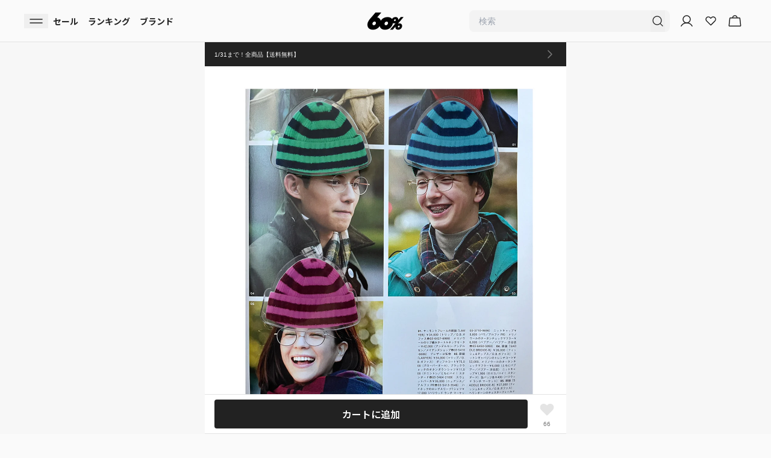

--- FILE ---
content_type: text/html
request_url: https://www.sixty-percent.com/products/stripe-tokgreen-pink-blue
body_size: 58003
content:
<!DOCTYPE html><html lang="JA"><head><meta charSet="utf-8"/><meta name="viewport" content="width=device-width,initial-scale=1,maximum-scale=1"/><link rel="icon" href="/favicon.webp"/><title>ストライプトック - parkvin | 60% - アジアファッション通販</title><meta name="description" content="【60%（シックスティーパーセント）】parkvinのスマホグッズ/小物「ストライプトック」を¥1,804で購入できます。60%（シックスティーパーセント）では日本未上陸ブランド、ここでしか買えないアイテム多数。公式ショップが入店しているので100%正規品です。"/><meta property="og:type" content="product"/><meta property="og:title" content="ストライプトック - parkvin"/><meta property="og:description" content="【60%（シックスティーパーセント）】parkvinのスマホグッズ/小物「ストライプトック」を¥1,804で購入できます。60%（シックスティーパーセント）では日本未上陸ブランド、ここでしか買えないアイテム多数。公式ショップが入店しているので100%正規品です。"/><meta property="og:image" content="https://cdn.shopify.com/s/files/1/0066/0360/4086/products/c4ad9fac7457429d9503a8c6fb87e82b.jpg?v=1675171042"/><meta property="og:site_name" content="60%（シックスティーパーセント）"/><script type="application/ld+json">{"@context":"https://schema.org","@type":"ProductGroup","name":"ストライプトック","description":"","url":"https://www.sixty-percent.com/products/stripe-tokgreen-pink-blue","brand":{"@type":"Brand","name":"parkvin"},"productGroupID":"6837808136310","image":["https://cdn.shopify.com/s/files/1/0066/0360/4086/products/c4ad9fac7457429d9503a8c6fb87e82b.jpg?v=1675171042","https://cdn.shopify.com/s/files/1/0066/0360/4086/products/e16b7f59f5284b10aa894ebdb008ebc9.jpg?v=1675171042","https://cdn.shopify.com/s/files/1/0066/0360/4086/products/1a6ad784113b43a08417dc2a8d6e2297.jpg?v=1675171042","https://cdn.shopify.com/s/files/1/0066/0360/4086/products/4d9b847f20ed44b19decc68ffb833e0d.jpg?v=1675171042","https://cdn.shopify.com/s/files/1/0066/0360/4086/products/cfeed3b4ab7a4aa78b9add96d0eb4e4a.jpg?v=1675171042","https://cdn.shopify.com/s/files/1/0066/0360/4086/products/d40772b2c8a6412897746e56c6195fd8.jpg?v=1675171042","https://cdn.shopify.com/s/files/1/0066/0360/4086/products/2ab4645046574969aefe294f3aa18f72.jpg?v=1675171042"],"hasVariant":[{"@type":"Product","image":"https://cdn.shopify.com/s/files/1/0066/0360/4086/products/c4ad9fac7457429d9503a8c6fb87e82b.jpg?v=1675171042","name":"ストライプトック FREE / BLUE","description":"","color":"BLUE","size":"FREE","offers":{"@type":"Offer","url":"https://www.sixty-percent.com/products/stripe-tokgreen-pink-blue","priceCurrency":"JPY","price":1804,"itemCondition":"https://schema.org/NewCondition","availability":"https://schema.org/InStock"}},{"@type":"Product","image":"https://cdn.shopify.com/s/files/1/0066/0360/4086/products/c4ad9fac7457429d9503a8c6fb87e82b.jpg?v=1675171042","name":"ストライプトック FREE / GREEN","description":"","color":"GREEN","size":"FREE","offers":{"@type":"Offer","url":"https://www.sixty-percent.com/products/stripe-tokgreen-pink-blue","priceCurrency":"JPY","price":1804,"itemCondition":"https://schema.org/NewCondition","availability":"https://schema.org/InStock"}},{"@type":"Product","image":"https://cdn.shopify.com/s/files/1/0066/0360/4086/products/c4ad9fac7457429d9503a8c6fb87e82b.jpg?v=1675171042","name":"ストライプトック FREE / PINK","description":"","color":"PINK","size":"FREE","offers":{"@type":"Offer","url":"https://www.sixty-percent.com/products/stripe-tokgreen-pink-blue","priceCurrency":"JPY","price":1804,"itemCondition":"https://schema.org/NewCondition","availability":"https://schema.org/InStock"}}]}</script><script type="application/ld+json">{"@context":"https://schema.org","@type":"BreadcrumbList","itemListElement":[{"@type":"ListItem","position":1,"name":"ホームページ","item":"https://www.sixty-percent.com"},{"@type":"ListItem","position":2,"name":"ストライプトック","item":"https://www.sixty-percent.com/products/stripe-tokgreen-pink-blue"}]}</script><script type="application/ld+json">{"@context":"http://schema.org","@type":"Product","offers":[{"@type":"Offer","name":"ストライプトック","availability":"https://schema.org/InStock","price":"1804","priceCurrency":"JPY","url":"/products/stripe-tokgreen-pink-blue"}],"brand":{"name":"parkvin"},"name":"ストライプトック","category":"select","url":"/products/stripe-tokgreen-pink-blue","image":{"@type":"ImageObject","url":"https://cdn.shopify.com/s/files/1/0066/0360/4086/products/c4ad9fac7457429d9503a8c6fb87e82b.jpg?v=1675171042","name":"ストライプトック"},"aggregateRating":{"@type":"AggregateRating","ratingValue":"undefined","reviewCount":"undefined","bestRating":"undefined"}}</script><link href="https://www.sixty-percent.com/products/stripe-tokgreen-pink-blue" hrefLang="ja" rel="alternate"/><link href="https://global.sixty-percent.com/products/stripe-tokgreen-pink-blue" hrefLang="en" rel="alternate"/><link href="https://global.sixty-percent.com/products/stripe-tokgreen-pink-blue" hrefLang="x-default" rel="alternate"/><meta name="robots" content="all"/><link rel="stylesheet" href="https://cdn.shopify.com/oxygen-v2/23625/21707/44956/2906750/assets/root-D9RiHu3S.css"/><link rel="stylesheet" href="https://cdn.shopify.com/oxygen-v2/23625/21707/44956/2906750/assets/flag-icons.min-DUSWY8hU.css"/><link rel="preconnect" href="https://cdn.shopify.com"/><link rel="preconnect" href="https://shop.app"/><link rel="preconnect" href="https://fonts.gstatic.com" crossorigin="anonymous"/><link rel="preconnect" href="https://www.googletagmanager.com"/><link href="https://fonts.googleapis.com/css2?family=Noto+Sans+JP:wght@100..900&amp;display=swap" rel="stylesheet"/><script>
          !function(f,b,e,v,n,t,s)
        {if(f.fbq)return;n=f.fbq=function(){n.callMethod?
        n.callMethod.apply(n,arguments):n.queue.push(arguments)};
        if(!f._fbq)f._fbq=n;n.push=n;n.loaded=!0;n.version='2.0';
        n.queue=[];t=b.createElement(e);t.async=!0;
        t.src=v;s=b.getElementsByTagName(e)[0];
        s.parentNode.insertBefore(t,s)}(window, document,'script',
        'https://connect.facebook.net/en_US/fbevents.js');
        fbq('init', '285783901925352');
        fbq('track', 'PageView');
        </script><noscript><img alt="meta pixel" height="1" width="1" style="display:none" src="https://www.facebook.com/tr?id=285783901925352&amp;ev=PageView&amp;noscript=1"/></noscript><script>
            !function (w, d, t) {
          w.TiktokAnalyticsObject=t;var ttq=w[t]=w[t]||[];ttq.methods=["page","track","identify","instances","debug","on","off","once","ready","alias","group","enableCookie","disableCookie","holdConsent","revokeConsent","grantConsent"],ttq.setAndDefer=function(t,e){t[e]=function(){t.push([e].concat(Array.prototype.slice.call(arguments,0)))}};for(var i=0;i<ttq.methods.length;i++)ttq.setAndDefer(ttq,ttq.methods[i]);ttq.instance=function(t){for(
          var e=ttq._i[t]||[],n=0;n<ttq.methods.length;n++)ttq.setAndDefer(e,ttq.methods[n]);return e},ttq.load=function(e,n){var r="https://analytics.tiktok.com/i18n/pixel/events.js",o=n&&n.partner;ttq._i=ttq._i||{},ttq._i[e]=[],ttq._i[e]._u=r,ttq._t=ttq._t||{},ttq._t[e]=+new Date,ttq._o=ttq._o||{},ttq._o[e]=n||{};n=document.createElement("script")
          ;n.type="text/javascript",n.async=!0,n.src=r+"?sdkid="+e+"&lib="+t;e=document.getElementsByTagName("script")[0];e.parentNode.insertBefore(n,e)};

          ttq.load('C2FPELKCBQR1KLAKFPP0');
          ttq.page();
          }(window, document, 'ttq');
            </script><script async="" src="https://cdn.paidy.com/promotional-messaging/general/paidy-upsell-widget.js"></script><script>
        (function(c,l,a,r,i,t,y){
          c[a]=c[a]||function(){(c[a].q=c[a].q||[]).push(arguments)};
          t=l.createElement(r);t.async=1;t.src="https://www.clarity.ms/tag/qtn5isaq5y";
          y=l.getElementsByTagName(r)[0];y.parentNode.insertBefore(t,y);
        })(window, document, "clarity", "script", "qtn5isaq5y");
        </script><script>
              !function(e,t,n,s,u,a){e.twq||(s=e.twq=function(){s.exe?s.exe.apply(s,arguments):s.queue.push(arguments);
              },s.version='1.1',s.queue=[],u=t.createElement(n),u.async=!0,u.src='https://static.ads-twitter.com/uwt.js',
              a=t.getElementsByTagName(n)[0],a.parentNode.insertBefore(u,a))}(window,document,'script');
              twq('config','o9j86');
            </script></head><body class="font-sixtypercent-ja"><div aria-modal="true" class="fixed inset-0 z-[60] w-full bg-black bg-opacity-20 transition-all duration-300 invisible opacity-0" role="dialog"><div class="absolute inset-0 transition-opacity duration-300 opacity-0"></div><button class="absolute right-2 top-0 p-3 text-3xl text-white">×</button><aside class="relative z-[60] h-full w-4/5 transform overflow-y-auto bg-background shadow-md transition-transform duration-300 lg:max-w-[30%] -translate-x-full"><main class="mb-8"><div class="mb-10 mt-12"><div class="mb-4 flex flex-col px-4 text-base font-bold">マイアカウント</div><div><div class="flex px-4"><a data-discover="true" class="w-full rounded-lg bg-background py-2.5 text-center text-sm font-semibold text-description outline outline-1 outline-stroke" href="/login">ログイン / 新規会員登録</a></div></div></div><section class="flex flex-col"><!--$--><div class="flex flex-col px-4 py-2 text-base font-bold">おすすめコンテンツ</div><div class="flex flex-col py-2 text-sm"><div data-orientation="vertical"><div data-state="closed" data-orientation="vertical" class="border-b"><a data-discover="true" class="block px-4 py-4 " href="/guide">初めての方へ</a><div data-state="closed" id="radix-:Rmfhb5:" hidden="" role="region" aria-labelledby="radix-:R6fhb5:" data-orientation="vertical" class="overflow-hidden text-sm transition-all data-[state=closed]:animate-accordion-up data-[state=open]:animate-accordion-down" style="--radix-accordion-content-height:var(--radix-collapsible-content-height);--radix-accordion-content-width:var(--radix-collapsible-content-width)"></div></div></div><div data-orientation="vertical"><div data-state="closed" data-orientation="vertical" class="border-b"><div data-orientation="vertical" data-state="closed" class="flex"><button type="button" aria-controls="radix-:Rqfhb5:" aria-expanded="false" data-state="closed" data-orientation="vertical" id="radix-:Rafhb5:" class="flex flex-1 items-center justify-between transition-all [&amp;[data-state=open]&gt;svg]:rotate-180 px-4 py-4 font-normal [&amp;[data-state=closed]&gt;span]:before:content-[&#x27;+&#x27;] [&amp;[data-state=open]&gt;span]:before:content-[&#x27;-&#x27;]" data-radix-collection-item=""><a data-discover="true" class="block" href="/women">レディース</a><span class="flex h-4 w-4 items-center justify-center text-sm before:text-2xl"></span></button></div><div data-state="closed" id="radix-:Rqfhb5:" hidden="" role="region" aria-labelledby="radix-:Rafhb5:" data-orientation="vertical" class="overflow-hidden text-sm transition-all data-[state=closed]:animate-accordion-up data-[state=open]:animate-accordion-down" style="--radix-accordion-content-height:var(--radix-collapsible-content-height);--radix-accordion-content-width:var(--radix-collapsible-content-width)"></div></div></div><div data-orientation="vertical"><div data-state="closed" data-orientation="vertical" class="border-b"><div data-orientation="vertical" data-state="closed" class="flex"><button type="button" aria-controls="radix-:Rufhb5:" aria-expanded="false" data-state="closed" data-orientation="vertical" id="radix-:Refhb5:" class="flex flex-1 items-center justify-between transition-all [&amp;[data-state=open]&gt;svg]:rotate-180 px-4 py-4 font-normal [&amp;[data-state=closed]&gt;span]:before:content-[&#x27;+&#x27;] [&amp;[data-state=open]&gt;span]:before:content-[&#x27;-&#x27;]" data-radix-collection-item=""><a data-discover="true" class="block" href="/men">メンズ</a><span class="flex h-4 w-4 items-center justify-center text-sm before:text-2xl"></span></button></div><div data-state="closed" id="radix-:Rufhb5:" hidden="" role="region" aria-labelledby="radix-:Refhb5:" data-orientation="vertical" class="overflow-hidden text-sm transition-all data-[state=closed]:animate-accordion-up data-[state=open]:animate-accordion-down" style="--radix-accordion-content-height:var(--radix-collapsible-content-height);--radix-accordion-content-width:var(--radix-collapsible-content-width)"></div></div></div></div><!--/$--></section><section class="flex flex-col"><div class="flex flex-col px-4 py-2 text-base font-bold">商品を探す</div><div data-orientation="vertical"><div data-state="closed" data-orientation="vertical" class="border-b-0"><div data-orientation="vertical" data-state="closed" class="flex"><button type="button" aria-controls="radix-:R1ajhb5:" aria-expanded="false" data-state="closed" data-orientation="vertical" id="radix-:Rajhb5:" class="flex flex-1 items-center justify-between py-4 transition-all [&amp;[data-state=open]&gt;svg]:rotate-180 border-b-[1px] px-4 text-sm font-normal [&amp;[data-state=closed]&gt;span]:before:content-[&#x27;+&#x27;] [&amp;[data-state=open]&gt;span]:before:content-[&#x27;-&#x27;]" data-radix-collection-item="">レディース<span class="flex h-4 w-4 items-center justify-center text-description before:text-2xl"></span></button></div><div data-state="closed" id="radix-:R1ajhb5:" hidden="" role="region" aria-labelledby="radix-:Rajhb5:" data-orientation="vertical" class="overflow-hidden text-sm transition-all data-[state=closed]:animate-accordion-up data-[state=open]:animate-accordion-down" style="--radix-accordion-content-height:var(--radix-collapsible-content-height);--radix-accordion-content-width:var(--radix-collapsible-content-width)"></div></div><div data-state="closed" data-orientation="vertical" class="border-b-0"><div data-orientation="vertical" data-state="closed" class="flex"><button type="button" aria-controls="radix-:R1ijhb5:" aria-expanded="false" data-state="closed" data-orientation="vertical" id="radix-:Rijhb5:" class="flex flex-1 items-center justify-between py-4 transition-all [&amp;[data-state=open]&gt;svg]:rotate-180 border-b-[1px] px-4 text-sm font-normal [&amp;[data-state=closed]&gt;span]:before:content-[&#x27;+&#x27;] [&amp;[data-state=open]&gt;span]:before:content-[&#x27;-&#x27;]" data-radix-collection-item="">メンズ<span class="flex h-4 w-4 items-center justify-center text-description before:text-2xl"></span></button></div><div data-state="closed" id="radix-:R1ijhb5:" hidden="" role="region" aria-labelledby="radix-:Rijhb5:" data-orientation="vertical" class="overflow-hidden text-sm transition-all data-[state=closed]:animate-accordion-up data-[state=open]:animate-accordion-down" style="--radix-accordion-content-height:var(--radix-collapsible-content-height);--radix-accordion-content-width:var(--radix-collapsible-content-width)"></div></div></div><a data-discover="true" class="border-b-[1px] p-4 text-sm" href="/brands">ブランドから探す</a><a data-discover="true" class="border-b-[1px] p-4 text-sm" href="/ranking">ランキング</a><a data-discover="true" class="border-b-[1px] p-4 text-sm" href="/sale">セール</a><a data-discover="true" class="border-b-[1px] p-4 text-sm" href="/stylings">コーディネート</a><a data-discover="true" class="border-b-[1px] p-4 text-sm" href="/features">特集から探す</a><a data-discover="true" class="border-b-[1px] p-4 text-sm" href="/collaborations">コラボアイテム</a><a data-discover="true" class="border-b-[1px] p-4 text-sm" href="/articles">トレンド記事を見る</a><a data-discover="true" class="border-b-[1px] p-4 text-sm" href="/brand-introductions">新規入店ブランドニュース</a><a data-discover="true" class="border-b-[1px] p-4 text-sm" href="/news">ニュース</a></section><div class="px-4"><div class="my-6 flex items-center"><a class="h-fit cursor-pointer items-center justify-between pr-4" href="https://global.sixty-percent.com"><p class="text-sm text-description underline">English</p></a><span class="items-center text-xxs">|</span><a class="cursor-pointer items-center justify-between px-4" href="https://www.sixty-percent.com"><p class="text-sm font-semibold text-primary">日本語</p></a><span class="items-center text-xxs">|</span><a class="cursor-pointer items-center justify-between pl-4" href="https://global.sixty-percent.com/products/stripe-tokgreen-pink-blue?redirect_to_zh=true"><p class="text-sm text-description underline">中文</p></a></div></div></main></aside></div><header class="sticky top-0 z-30 mx-auto flex h-[4.375rem] w-full max-w-[600px] flex-row items-center bg-background px-4 lg:w-full lg:max-w-full lg:px-10 border-b-[1px]"><nav role="navigation" class="flex w-full flex-row items-center justify-between py-2"><div class="flex w-2/5 justify-start gap-3 lg:gap-8"><button class="px-2"><svg xmlns="http://www.w3.org/2000/svg" width="24" height="24" fill="none" viewBox="0 0 24 24"><path stroke="#222" stroke-linecap="round" stroke-linejoin="round" stroke-width="1.5" d="M2 15h20M2 9h20"></path></svg></button><svg xmlns="http://www.w3.org/2000/svg" width="24" height="24" fill="none" viewBox="0 0 24 24" class="cursor-pointer lg:hidden"><path stroke="#222" stroke-linecap="round" stroke-linejoin="round" stroke-width="1.333" d="M11 18a7 7 0 1 0 0-14 7 7 0 0 0 0 14M15.95 15.95 20 20"></path></svg><div class="hidden items-center text-sm font-bold lg:flex lg:flex-grow lg:gap-8"><a data-discover="true" class="px-2" href="/sale">セール</a><a data-discover="true" class="px-2" href="/ranking">ランキング</a><a data-discover="true" class="px-2" href="/brands">ブランド</a></div></div><div class="flex w-1/5 justify-center"><a data-discover="true" class="" href="/"><svg xmlns="http://www.w3.org/2000/svg" width="398" height="190" fill="none" viewBox="0 0 398 190" class="h-12 w-[3.75rem]"><g clip-path="url(#a)"><path fill="#000" d="m336.41 123.065 61.59-72.3h-31.036L339.213 83.31c1.293-9.073-.821-17.979-6.801-24.408-10.378-11.152-34.794-11.036-49.593.09a45.2 45.2 0 0 0-11.683 13.076c-1.16-1.578-2.392-3.118-3.757-4.581-20.743-22.303-69.575-22.06-99.186.192-8.686 6.52-15.862 14.424-21.432 23.048-2.187-8.637-6.282-16.593-12.455-23.227-6.464-6.943-15.658-11.69-26.132-14.283L153.515 0H89.001L48.856 47.083C29.357 68.257 11.21 90.188 4.65 109a82 82 0 0 0-2.38 7.867c-.423 1.642-.7 3.208-1.027 4.825-3.515 19.121.326 38.138 12.746 51.484 20.719 22.278 69.466 22.509 99.222.154a91.6 91.6 0 0 0 21.661-23.124c2.127 8.572 6.125 16.451 12.19 22.97 20.719 22.278 69.467 22.509 99.222.154 19.342-14.539 31.278-35.354 34.54-55.86 8.276 3.388 19.113 3.567 28.85.5l-61.263 71.863h31.121l28.873-33.891c-1.727 9.535.194 19.005 6.391 25.653 10.366 11.138 34.733 11.254 49.605.077 18.412-13.847 23.426-39.076 10.559-52.922-8.07-8.675-24.621-10.523-38.539-5.685zm-243.24-2.798c-2.308 11.55-12.263 20.584-22.653 20.584s-17.324-9.239-15.053-20.584c2.223-11.1 12.625-20.134 23.196-20.134 10.57 0 16.769 8.842 14.497 20.134zm133.073 0c-2.308 11.55-12.263 20.584-22.652 20.584s-17.325-9.239-15.053-20.584c2.223-11.1 12.624-20.134 23.195-20.134s16.769 8.842 14.498 20.134zm74.262-24.69c-5.279 0-8.662-4.62-7.526-10.291 1.111-5.557 6.318-10.074 11.598-10.074 5.279 0 8.384 4.427 7.248 10.074-1.159 5.774-6.125 10.292-11.32 10.292m53.87 59.557c-1.16 5.774-6.125 10.292-11.32 10.292s-8.662-4.62-7.527-10.292c1.112-5.557 6.319-10.074 11.598-10.074s8.385 4.427 7.249 10.074"></path></g><defs><clipPath id="a"><path fill="#fff" d="M0 0h398v190H0z"></path></clipPath></defs></svg></a></div><div class="flex w-2/5 items-center justify-end gap-3 pr-2"><form method="get" action="/" class="w-[333.33px] hidden lg:mr-4 lg:block" data-discover="true"><div class="flex h-9 justify-between rounded-lg bg-tertiary px-2"><input name="q" placeholder="検索" type="search" class="w-full bg-tertiary px-2 text-sm focus:outline-none" autoComplete="off" value=""/><button type="submit"><svg xmlns="http://www.w3.org/2000/svg" width="24" height="24" fill="none" viewBox="0 0 24 24"><path stroke="#222" stroke-linecap="round" stroke-linejoin="round" stroke-width="1.333" d="M11 18a7 7 0 1 0 0-14 7 7 0 0 0 0 14M15.95 15.95 20 20"></path></svg></button></div></form><div class="flex min-w-[50px] gap-3"><a data-discover="true" class="hidden lg:mr-4  lg:block" href="/account"><svg xmlns="http://www.w3.org/2000/svg" width="24" height="24" fill="none" viewBox="0 0 24 24"><path stroke="#222" stroke-linecap="round" stroke-linejoin="round" stroke-width="1.5" d="M12 15a6 6 0 1 0 0-12 6 6 0 0 0 0 12"></path><path stroke="#222" stroke-linecap="round" stroke-linejoin="round" stroke-width="1.5" d="M2.906 20.25a10.5 10.5 0 0 1 18.188 0"></path></svg></a><a data-discover="true" class="flex items-center justify-center  font-bold lg:mr-4" href="/wishlist"><svg xmlns="http://www.w3.org/2000/svg" width="24" height="24" fill="none" viewBox="0 0 24 24"><path stroke="#222" stroke-linecap="round" stroke-linejoin="round" stroke-width="1.5" d="m12.467 18.266 6.25-6.25c1.536-1.544 1.76-4.067.309-5.68a4.01 4.01 0 0 0-5.826-.162l-1.173 1.18-1.011-1.018c-1.544-1.535-4.067-1.76-5.68-.308a4.013 4.013 0 0 0-.162 5.826l6.413 6.412a.625.625 0 0 0 .88 0"></path></svg></a><!--$--><a data-discover="true" class="relative active:opacity-50" href="/cart"><svg xmlns="http://www.w3.org/2000/svg" width="24" height="24" fill="none" viewBox="0 0 24 24"><path stroke="#222" stroke-linecap="round" stroke-linejoin="round" stroke-width="1.5" d="M19.575 6.75H4.425a.76.76 0 0 0-.75.666l-1.331 12a.75.75 0 0 0 .74.834h17.832a.75.75 0 0 0 .74-.834l-1.331-12a.76.76 0 0 0-.75-.666M8.25 6.75a3.75 3.75 0 0 1 7.5 0"></path></svg></a><!--/$--></div></div></nav></header><a class="flex h-10 w-full justify-center text-xxs text-background " href="https://www.sixty-percent.com/pages/202601-free-shipping_elp"><div class="flex w-full items-center justify-between bg-primary px-4 md:w-[600px]"><div class="flex items-center"><div>1/31まで！全商品【送料無料】</div></div><div><svg xmlns="http://www.w3.org/2000/svg" width="24" height="24" fill="none" viewBox="0 0 24 24"><path stroke="#787878" stroke-linecap="round" stroke-linejoin="round" stroke-width="1.5" d="m10 6 6 6-6 6"></path></svg></div></div></a><main class="bg-background"><div class="relative"><div class="mb-6"><div class="relative"><div class="relative overflow-auto"><div class="grid auto-cols-[100%] grid-flow-col"><div><img src="https://cdn.shopify.com/s/files/1/0066/0360/4086/products/c4ad9fac7457429d9503a8c6fb87e82b.jpg?v=1675171042" class="aspect-square w-full object-contain object-center" alt="ストライプトック"/></div><div><img src="https://cdn.shopify.com/s/files/1/0066/0360/4086/products/e16b7f59f5284b10aa894ebdb008ebc9.jpg?v=1675171042" class="aspect-square w-full object-contain object-center" alt="ストライプトック"/></div><div><img src="https://cdn.shopify.com/s/files/1/0066/0360/4086/products/1a6ad784113b43a08417dc2a8d6e2297.jpg?v=1675171042" class="aspect-square w-full object-contain object-center" alt="ストライプトック"/></div><div><img src="https://cdn.shopify.com/s/files/1/0066/0360/4086/products/4d9b847f20ed44b19decc68ffb833e0d.jpg?v=1675171042" class="aspect-square w-full object-contain object-center" alt="ストライプトック"/></div><div><img src="https://cdn.shopify.com/s/files/1/0066/0360/4086/products/cfeed3b4ab7a4aa78b9add96d0eb4e4a.jpg?v=1675171042" class="aspect-square w-full object-contain object-center" alt="ストライプトック"/></div><div><img src="https://cdn.shopify.com/s/files/1/0066/0360/4086/products/d40772b2c8a6412897746e56c6195fd8.jpg?v=1675171042" class="aspect-square w-full object-contain object-center" alt="ストライプトック"/></div><div><img src="https://cdn.shopify.com/s/files/1/0066/0360/4086/products/2ab4645046574969aefe294f3aa18f72.jpg?v=1675171042" class="aspect-square w-full object-contain object-center" alt="ストライプトック"/></div></div><span class="absolute bottom-12 left-0 right-0 mx-auto w-fit rounded-sm bg-[#222] bg-opacity-30 px-2 py-1 text-center text-xs text-white">着用サイズ: FREE / カラー: GREEN</span><span class="absolute bottom-4 left-0 right-0 mx-auto w-16 rounded bg-[#222] bg-opacity-30 px-2 py-1 text-center text-xs text-white">1<!-- --> / <!-- -->7</span></div></div><div class="mt-4 px-4"><div class="flex space-x-4"><div class="h-6 w-6 cursor-pointer rounded-full"><svg xmlns="http://www.w3.org/2000/svg" width="41" height="40" fill="none" viewBox="0 0 41 40" class="h-6 w-6 rounded-full"><circle cx="20.5" cy="20" r="20" fill="#61D95F"></circle></svg></div></div></div><div class="overflow-x-auto px-4"><div class="flex w-full flex-row items-center gap-2 pb-3 pt-2"><div class="inline-block flex-shrink-0 cursor-pointer rounded-sm last:mr-2 border-primary outline outline-2 outline-offset-[-2px]"><img src="https://cdn.shopify.com/s/files/1/0066/0360/4086/products/c4ad9fac7457429d9503a8c6fb87e82b_600x.jpg?v=1675171042" alt="ストライプトック" class="aspect-square w-12 rounded-sm object-contain object-center"/></div><div class="inline-block flex-shrink-0 cursor-pointer rounded-sm last:mr-2"><img src="https://cdn.shopify.com/s/files/1/0066/0360/4086/products/e16b7f59f5284b10aa894ebdb008ebc9_600x.jpg?v=1675171042" alt="ストライプトック" class="aspect-square w-12 rounded-sm object-contain object-center"/></div><div class="inline-block flex-shrink-0 cursor-pointer rounded-sm last:mr-2"><img src="https://cdn.shopify.com/s/files/1/0066/0360/4086/products/1a6ad784113b43a08417dc2a8d6e2297_600x.jpg?v=1675171042" alt="ストライプトック" class="aspect-square w-12 rounded-sm object-contain object-center"/></div><div class="inline-block flex-shrink-0 cursor-pointer rounded-sm last:mr-2"><img src="https://cdn.shopify.com/s/files/1/0066/0360/4086/products/4d9b847f20ed44b19decc68ffb833e0d_600x.jpg?v=1675171042" alt="ストライプトック" class="aspect-square w-12 rounded-sm object-contain object-center"/></div><div class="inline-block flex-shrink-0 cursor-pointer rounded-sm last:mr-2"><img src="https://cdn.shopify.com/s/files/1/0066/0360/4086/products/cfeed3b4ab7a4aa78b9add96d0eb4e4a_600x.jpg?v=1675171042" alt="ストライプトック" class="aspect-square w-12 rounded-sm object-contain object-center"/></div><div class="inline-block flex-shrink-0 cursor-pointer rounded-sm last:mr-2"><img src="https://cdn.shopify.com/s/files/1/0066/0360/4086/products/d40772b2c8a6412897746e56c6195fd8_600x.jpg?v=1675171042" alt="ストライプトック" class="aspect-square w-12 rounded-sm object-contain object-center"/></div><div class="inline-block flex-shrink-0 cursor-pointer rounded-sm last:mr-2"><img src="https://cdn.shopify.com/s/files/1/0066/0360/4086/products/2ab4645046574969aefe294f3aa18f72_600x.jpg?v=1675171042" alt="ストライプトック" class="aspect-square w-12 rounded-sm object-contain object-center"/></div></div><div class="scrollbar-always overflow-x-auto"><div class="h-1" style="width:17.5rem"></div></div></div></div><div class="mb-6"><div class="mx-4 mb-3 flex gap-2"></div><div class="mx-4 mb-3 flex h-5 items-center"><a class="text-xs text-[#787878]" data-discover="true" href="/brands/parkvin"><span class="mr-1" role="img" aria-label="KR flag">🇰🇷</span><span class="font-normal underline">parkvin</span></a></div><h1 class="mx-4 mb-[calc(0.75rem-5px)] text-sm font-bold">ストライプトック</h1><div class="mx-4 mb-4 flex items-center text-xxs text-description">商品ID<!-- -->: <!-- -->54213790<button data-state="closed" class="ml-1 flex items-center"><svg xmlns="http://www.w3.org/2000/svg" width="36" height="42" fill="none" viewBox="0 0 12 14" class="inline-block h-4 w-4 text-description"><path fill="#787878" fill-rule="evenodd" d="M4.75.75a.5.5 0 0 0 0 1h4a1.5 1.5 0 0 1 1.5 1.5v4a.5.5 0 0 0 1 0v-4a2.5 2.5 0 0 0-2.5-2.5zM2 4h5a1 1 0 0 1 1 1v7a1 1 0 0 1-1 1H2a1 1 0 0 1-1-1V5a1 1 0 0 1 1-1M0 5a2 2 0 0 1 2-2h5a2 2 0 0 1 2 2v7a2 2 0 0 1-2 2H2a2 2 0 0 1-2-2z" clip-rule="evenodd"></path></svg></button></div><div class="mx-4 flex flex-row items-end"><span class="text-[1.375rem] font-bold leading-[1.375rem]"><span>¥1,804</span></span><span class="ml-1 text-xxs">税込</span></div><div class="_paidy-promotional-messaging !mb-0 text-xxs" data-font-size="8px" data-amount="1804" data-6-pay-enabled="true" data-12-pay-enabled="true"></div><div class="mx-4 my-8 space-y-2 mt-4"><!--$--><div class="mb-2 flex gap-2"><svg xmlns="http://www.w3.org/2000/svg" width="16" height="16" fill="none" viewBox="0 0 16 16" class="size-4"><rect width="16" height="16" fill="#F3F3F3" rx="1.333"></rect><rect width="9.333" height="9.333" x="3.334" y="3.333" fill="#222" rx="1.333"></rect><path fill="#fff" d="M8.374 8.722H7.008V7.93h1.366q.335 0 .543-.11a.7.7 0 0 0 .31-.307 1 1 0 0 0 .098-.45q0-.246-.098-.459a.8.8 0 0 0-.31-.344q-.209-.132-.543-.132H7.336v4.539H6.334V5.333h2.04q.62 0 1.057.224.44.22.67.611.233.39.233.887 0 .516-.233.89-.23.374-.67.575-.438.201-1.057.202"></path></svg><div class="text-xxs">利用可能ポイント:<!-- --> <a href="/login" class="text-description underline">ログイン</a>後に確認できます</div></div><!--/$--><div class="flex gap-2 text-xxs"><svg xmlns="http://www.w3.org/2000/svg" width="16" height="16" fill="none" viewBox="0 0 16 16" class="size-4"><rect width="16" height="16" fill="#F3F3F3" rx="1.333"></rect><path fill="#222" d="M13 8c-.004-.51-.627-.913-1.389-.913h-1.59c-.217 0-.298-.044-.43-.204L6.967 3.711a.38.38 0 0 0-.298-.156H6.17c-.1 0-.159.104-.112.221l1.358 3.306-1.985.247-.708-1.41c-.054-.109-.136-.156-.263-.156h-.175c-.104 0-.174.077-.174.194v4.086c0 .116.07.194.174.194h.175c.127 0 .209-.047.263-.156l.708-1.415 1.985.251-1.358 3.307c-.047.116.011.22.112.22h.5c.111 0 .212-.056.297-.155l2.624-3.173c.132-.16.213-.203.43-.203h1.59c.762 0 1.385-.407 1.39-.913"></path></svg><div>輸入関税込み</div></div><div class="flex gap-2 text-xxs"><svg xmlns="http://www.w3.org/2000/svg" width="16" height="16" fill="none" viewBox="0 0 16 16" class="size-4"><rect width="16" height="16" fill="#F3F3F3" rx="1.333"></rect><path fill="#222" d="M4 4.933c0-.386.25-.728.617-.846l3.111-1a.9.9 0 0 1 .544 0l3.111 1c.368.118.617.46.617.846v4.369a.87.87 0 0 1-.242.605C11.006 10.687 8.713 13 8 13s-3.006-2.314-3.758-3.093A.87.87 0 0 1 4 9.302z"></path><path stroke="#fff" stroke-linecap="round" stroke-linejoin="round" stroke-width="0.867" d="M6.223 7.778 7.556 9.11 10 6.333"></path></svg><div>100%正規品</div></div></div><div class="!z-[60]" style="position:fixed;top:0;bottom:0;left:0;right:0;overflow:hidden;pointer-events:none;z-index:-1;visibility:hidden"></div><div class="mt-4 flex gap-2 overflow-x-hidden px-4"><div class="w-full"><div class="isolates grid auto-cols-[100%] grid-flow-col gap-2"><div class="flex w-full shrink-0 items-center justify-between bg-tertiary p-4"><div class="flex flex-col items-start"><div class="text-xxs font-bold text-primary">What’s your CORE？</div><div class="text-base font-bold">10％OFF</div><div class="text-xxxs">CODE: 261WYC1</div><div class="text-xxxs text-description">2026/2/1 15:00まで有効</div></div><button data-state="closed" class="rounded bg-primary font-bold text-white h-8 w-16"><div class="flex w-full items-center justify-center rounded-lg px-2 text-xs font-bold text-white">コピー</div></button></div><div class="flex w-full shrink-0 items-center justify-between bg-tertiary p-4"><div class="flex flex-col items-start"><div class="text-xxs font-bold text-primary">受験応援クーポン</div><div class="text-base font-bold">10％OFF</div><div class="text-xxxs">CODE: 261JKN1</div><div class="text-xxxs text-description">2026/2/5 15:00まで有効</div></div><button data-state="closed" class="rounded bg-primary font-bold text-white h-8 w-16"><div class="flex w-full items-center justify-center rounded-lg px-2 text-xs font-bold text-white">コピー</div></button></div></div></div></div><div class="flex justify-between px-4"><button class="text-xxs text-description underline">クーポン・キャンペーン一覧</button><div class="mt-2 text-center text-xxs text-description"><span class="text-primary">1</span> / 2</div></div><div class="!z-[60]" style="position:fixed;top:0;bottom:0;left:0;right:0;overflow:hidden;pointer-events:none;z-index:-1;visibility:hidden"></div></div><div class="px-4"><div data-orientation="vertical"><div data-state="closed" data-orientation="vertical" class="border-b-0"><div data-orientation="vertical" data-state="closed" class="flex"><button type="button" aria-controls="radix-:Ra957b5:" aria-expanded="false" data-state="closed" data-orientation="vertical" id="radix-:R2957b5:" class="flex flex-1 items-center justify-between py-4 transition-all [&amp;[data-state=open]&gt;svg]:rotate-180 mb-2 border-b-[1px] text-sm font-bold" data-radix-collection-item=""><h2>サイズ・カラーについて</h2><svg xmlns="http://www.w3.org/2000/svg" width="24" height="24" viewBox="0 0 24 24" fill="none" stroke="currentColor" stroke-width="2" stroke-linecap="round" stroke-linejoin="round" class="lucide lucide-chevron-down h-4 w-4 shrink-0 transition-transform duration-200"><path d="m6 9 6 6 6-6"></path></svg></button></div><div data-state="closed" id="radix-:Ra957b5:" hidden="" role="region" aria-labelledby="radix-:R2957b5:" data-orientation="vertical" class="overflow-hidden text-sm transition-all data-[state=closed]:animate-accordion-up data-[state=open]:animate-accordion-down" style="--radix-accordion-content-height:var(--radix-collapsible-content-height);--radix-accordion-content-width:var(--radix-collapsible-content-width)"></div></div><div data-state="closed" data-orientation="vertical" class="border-b-0"><div data-orientation="vertical" data-state="closed" class="flex"><button type="button" aria-controls="radix-:Rb957b5:" aria-expanded="false" data-state="closed" data-orientation="vertical" id="radix-:R3957b5:" class="flex flex-1 items-center justify-between py-4 transition-all [&amp;[data-state=open]&gt;svg]:rotate-180 mb-2 border-b-[1px] text-sm font-bold" data-radix-collection-item=""><h2>送料</h2><svg xmlns="http://www.w3.org/2000/svg" width="24" height="24" viewBox="0 0 24 24" fill="none" stroke="currentColor" stroke-width="2" stroke-linecap="round" stroke-linejoin="round" class="lucide lucide-chevron-down h-4 w-4 shrink-0 transition-transform duration-200"><path d="m6 9 6 6 6-6"></path></svg></button></div><div data-state="closed" id="radix-:Rb957b5:" hidden="" role="region" aria-labelledby="radix-:R3957b5:" data-orientation="vertical" class="overflow-hidden text-sm transition-all data-[state=closed]:animate-accordion-up data-[state=open]:animate-accordion-down" style="--radix-accordion-content-height:var(--radix-collapsible-content-height);--radix-accordion-content-width:var(--radix-collapsible-content-width)"></div></div><div data-state="closed" data-orientation="vertical" class="border-b-0"><div data-orientation="vertical" data-state="closed" class="flex"><button type="button" aria-controls="radix-:Rc957b5:" aria-expanded="false" data-state="closed" data-orientation="vertical" id="radix-:R4957b5:" class="flex flex-1 items-center justify-between py-4 transition-all [&amp;[data-state=open]&gt;svg]:rotate-180 mb-2 border-b-1 text-sm font-bold" data-radix-collection-item=""><h2>この商品の配送について</h2><svg xmlns="http://www.w3.org/2000/svg" width="24" height="24" viewBox="0 0 24 24" fill="none" stroke="currentColor" stroke-width="2" stroke-linecap="round" stroke-linejoin="round" class="lucide lucide-chevron-down h-4 w-4 shrink-0 transition-transform duration-200"><path d="m6 9 6 6 6-6"></path></svg></button></div><div data-state="closed" id="radix-:Rc957b5:" hidden="" role="region" aria-labelledby="radix-:R4957b5:" data-orientation="vertical" class="overflow-hidden text-sm transition-all data-[state=closed]:animate-accordion-up data-[state=open]:animate-accordion-down" style="--radix-accordion-content-height:var(--radix-collapsible-content-height);--radix-accordion-content-width:var(--radix-collapsible-content-width)"></div></div><div data-state="closed" data-orientation="vertical" class="border-b-0"><div data-orientation="vertical" data-state="closed" class="flex"><button type="button" aria-controls="radix-:Rd957b5:" aria-expanded="false" data-state="closed" data-orientation="vertical" id="radix-:R5957b5:" class="flex flex-1 items-center justify-between py-4 transition-all [&amp;[data-state=open]&gt;svg]:rotate-180 mb-2 border-b-[1px] text-sm font-bold" data-radix-collection-item=""><h2 class="flex items-center gap-2">60%（シックスティーパーセント）とは？</h2><svg xmlns="http://www.w3.org/2000/svg" width="24" height="24" viewBox="0 0 24 24" fill="none" stroke="currentColor" stroke-width="2" stroke-linecap="round" stroke-linejoin="round" class="lucide lucide-chevron-down h-4 w-4 shrink-0 transition-transform duration-200"><path d="m6 9 6 6 6-6"></path></svg></button></div><div data-state="closed" id="radix-:Rd957b5:" hidden="" role="region" aria-labelledby="radix-:R5957b5:" data-orientation="vertical" class="overflow-hidden text-sm transition-all data-[state=closed]:animate-accordion-up data-[state=open]:animate-accordion-down" style="--radix-accordion-content-height:var(--radix-collapsible-content-height);--radix-accordion-content-width:var(--radix-collapsible-content-width)"></div></div></div><div class="mt-6"><div class="text-sm font-semibold">関連カテゴリ</div><div class="mt-2 flex items-center gap-2 text-xs font-bold text-description"><a data-discover="true" href="/categories/smartphone-accessories">スマホグッズ/小物</a><span class="opacity-50"><svg xmlns="http://www.w3.org/2000/svg" width="24" height="24" fill="none" viewBox="0 0 24 24"><path stroke="#787878" stroke-linecap="round" stroke-linejoin="round" stroke-width="1.5" d="m10 6 6 6-6 6"></path></svg></span><a data-discover="true" href="/categories/smartphone-accessories/smartphone-grip">グリップトック</a></div></div><div class="my-4"><div class="text-sm font-semibold">関連ジャンル</div><div class="mt-2 flex items-center text-description"><div class="flex items-center text-xs font-bold"><a data-discover="true" href="/search?itemGenreIds=16">モード/プレッピー</a></div></div></div><div class="flex gap-4"><div class="pt-2"><a href="https://sixtypercent.zendesk.com/hc/ja" class="text-xs text-description underline">お問い合わせ</a></div><div class="pt-2"><a class="text-xs text-description underline" data-discover="true" href="/shipping-policy">配送について</a></div></div></div><div class="px-4"><button type="button" class="mt-4 flex h-12 w-full items-center justify-between rounded-lg bg-tertiary text-sm"><span class="flex-grow text-center font-bold">シェア</span><svg xmlns="http://www.w3.org/2000/svg" width="24" height="25" fill="none" viewBox="0 0 24 25" class="mr-2.5"><circle cx="15.5" cy="6" r="2.5" fill="#787878"></circle><path stroke="#787878" stroke-width="1.5" d="m15.5 6-9 7 9 6"></path><circle cx="6.5" cy="13" r="2.5" fill="#787878"></circle><circle cx="15.5" cy="19" r="2.5" fill="#787878"></circle></svg></button></div><div class="pb-6 pt-16"><h2 class="px-4 pb-4 text-lg font-semibold">取扱ショップ</h2><div class="flex justify-between px-4 pb-4"><div><a class="flex items-center active:opacity-50" data-discover="true" href="/shops/parkvin"><img src="https://cdn.sixty-percent.com?image_name=d0813d09-4ae3-49a4-8358-286248642c17&amp;w=100" alt="parkvin" class="mr-4 size-[3.75rem] rounded object-cover" loading="lazy"/><div><h3 class="font-bold"><span class="mr-1" role="img" aria-label="KR flag">🇰🇷</span>parkvin</h3><p class="text-xxs text-description">パークビン</p></div></a></div><!--$--><form method="post" action="/favorite/add-shop" class="flex items-center justify-center"><input name="shopId" type="hidden" value="865"/><button type="submit" class="flex flex-col items-center justify-center"><svg xmlns="http://www.w3.org/2000/svg" width="32" height="32" fill="none" viewBox="0 0 32 32" class="size-8"><path fill="#E4E4E4" stroke="#E4E4E4" stroke-linecap="round" stroke-linejoin="round" stroke-width="1.5" d="m16.622 24.355 8.334-8.334c2.047-2.058 2.346-5.422.411-7.573a5.35 5.35 0 0 0-7.768-.216l-1.564 1.575-1.347-1.359c-2.058-2.047-5.423-2.345-7.573-.411a5.35 5.35 0 0 0-.216 7.768l8.55 8.55a.834.834 0 0 0 1.173 0"></path></svg><div class="-mt-1 text-center text-xxs text-description">434</div></button></form><!--/$--></div><div class="isolate overflow-x-auto px-4"><div class="isolate inline-grid auto-cols-[8.125rem] grid-flow-col gap-x-2 overflow-hidden md:auto-cols-[9.375rem] grid-rows-1"><a class="flex-shrink-0 active:opacity-50 isolate w-full flex-shrink-0" data-discover="true" href="/products/2026-hide-calendar-poster-setlimited-quantity"><div class="relative overflow-hidden rounded-sm bg-white"><img src="https://cdn.shopify.com/s/files/1/0066/0360/4086/files/935e828764444932a997562f3cf4d63a_250x.jpg?v=1765465876" alt="【60%限定】2026 Hide カレンダーポスターセット（数量限定）" loading="lazy" class="aspect-product-list-image w-full bg-logo bg-[length:30px_auto] bg-center bg-no-repeat object-cover"/><span class="absolute left-0 top-0 flex items-center rounded-sm bg-opacity-90 px-2 py-1 text-xxs" style="color:#222;background-color:#FF99C8">60%限定アイテム</span></div><div class="pb-4 pt-2"><div class="flex items-center text-xs"><span class="mr-1" role="img" aria-label="KR flag">🇰🇷</span><span class="truncate flex-1 min-w-0">parkvin</span></div><div class="mt-1 line-clamp-1 text-ellipsis text-xxs text-description">インテリア</div><div class="mt-0.5 flex items-center justify-between"><span class="text-sm font-bold">¥4,448</span><!--$--><div class="z-10 flex items-center justify-center"><button><svg xmlns="http://www.w3.org/2000/svg" width="32" height="32" fill="none" viewBox="0 0 32 32" class="size-6"><path fill="#E4E4E4" stroke="#E4E4E4" stroke-linecap="round" stroke-linejoin="round" stroke-width="1.5" d="m16.622 24.355 8.334-8.334c2.047-2.058 2.346-5.422.411-7.573a5.35 5.35 0 0 0-7.768-.216l-1.564 1.575-1.347-1.359c-2.058-2.047-5.423-2.345-7.573-.411a5.35 5.35 0 0 0-.216 7.768l8.55 8.55a.834.834 0 0 0 1.173 0"></path></svg></button></div><!--/$--></div></div></a><a class="flex-shrink-0 active:opacity-50 isolate w-full flex-shrink-0" data-discover="true" href="/products/jellyhard-pink-dot-shoes-case"><div class="relative overflow-hidden rounded-sm bg-white"><img src="https://cdn.shopify.com/s/files/1/0066/0360/4086/files/35647cb550e14f53a65d6af0a736abc2_250x.jpg?v=1745484727" alt="[jellyhard] ピンクドットシューズケース" loading="lazy" class="aspect-product-list-image w-full bg-logo bg-[length:30px_auto] bg-center bg-no-repeat object-cover"/></div><div class="pb-4 pt-2"><div class="flex items-center text-xs"><span class="mr-1" role="img" aria-label="KR flag">🇰🇷</span><span class="truncate flex-1 min-w-0">parkvin</span></div><div class="mt-1 line-clamp-1 text-ellipsis text-xxs text-description">スマホグッズ/小物</div><div class="mt-0.5 flex items-center justify-between"><span class="text-sm font-bold">¥2,886</span><!--$--><div class="z-10 flex items-center justify-center"><button><svg xmlns="http://www.w3.org/2000/svg" width="32" height="32" fill="none" viewBox="0 0 32 32" class="size-6"><path fill="#E4E4E4" stroke="#E4E4E4" stroke-linecap="round" stroke-linejoin="round" stroke-width="1.5" d="m16.622 24.355 8.334-8.334c2.047-2.058 2.346-5.422.411-7.573a5.35 5.35 0 0 0-7.768-.216l-1.564 1.575-1.347-1.359c-2.058-2.047-5.423-2.345-7.573-.411a5.35 5.35 0 0 0-.216 7.768l8.55 8.55a.834.834 0 0 0 1.173 0"></path></svg></button></div><!--/$--></div></div></a><a class="flex-shrink-0 active:opacity-50 isolate w-full flex-shrink-0" data-discover="true" href="/products/glass-pink-dot-shoes-case"><div class="relative overflow-hidden rounded-sm bg-white"><img src="https://cdn.shopify.com/s/files/1/0066/0360/4086/files/85a67336c5be415fa2ef004a64b462ae_250x.jpg?v=1745484620" alt="[Glass] ピンクドットシューズケース" loading="lazy" class="aspect-product-list-image w-full bg-logo bg-[length:30px_auto] bg-center bg-no-repeat object-cover"/></div><div class="pb-4 pt-2"><div class="flex items-center text-xs"><span class="mr-1" role="img" aria-label="KR flag">🇰🇷</span><span class="truncate flex-1 min-w-0">parkvin</span></div><div class="mt-1 line-clamp-1 text-ellipsis text-xxs text-description">スマホグッズ/小物</div><div class="mt-0.5 flex items-center justify-between"><span class="text-sm font-bold">¥3,106</span><!--$--><div class="z-10 flex items-center justify-center"><button><svg xmlns="http://www.w3.org/2000/svg" width="32" height="32" fill="none" viewBox="0 0 32 32" class="size-6"><path fill="#E4E4E4" stroke="#E4E4E4" stroke-linecap="round" stroke-linejoin="round" stroke-width="1.5" d="m16.622 24.355 8.334-8.334c2.047-2.058 2.346-5.422.411-7.573a5.35 5.35 0 0 0-7.768-.216l-1.564 1.575-1.347-1.359c-2.058-2.047-5.423-2.345-7.573-.411a5.35 5.35 0 0 0-.216 7.768l8.55 8.55a.834.834 0 0 0 1.173 0"></path></svg></button></div><!--/$--></div></div></a><a class="flex-shrink-0 active:opacity-50 isolate w-full flex-shrink-0" data-discover="true" href="/products/jellyhard-black-dot-shoes-case-1"><div class="relative overflow-hidden rounded-sm bg-white"><img src="https://cdn.shopify.com/s/files/1/0066/0360/4086/files/90334a02a3364539bbe9165d56b2c784_250x.jpg?v=1745482855" alt="[jellyhard] ブルードットシューズケース" loading="lazy" class="aspect-product-list-image w-full bg-logo bg-[length:30px_auto] bg-center bg-no-repeat object-cover"/></div><div class="pb-4 pt-2"><div class="flex items-center text-xs"><span class="mr-1" role="img" aria-label="KR flag">🇰🇷</span><span class="truncate flex-1 min-w-0">parkvin</span></div><div class="mt-1 line-clamp-1 text-ellipsis text-xxs text-description">スマホグッズ/小物</div><div class="mt-0.5 flex items-center justify-between"><span class="text-sm font-bold">¥2,886</span><!--$--><div class="z-10 flex items-center justify-center"><button><svg xmlns="http://www.w3.org/2000/svg" width="32" height="32" fill="none" viewBox="0 0 32 32" class="size-6"><path fill="#E4E4E4" stroke="#E4E4E4" stroke-linecap="round" stroke-linejoin="round" stroke-width="1.5" d="m16.622 24.355 8.334-8.334c2.047-2.058 2.346-5.422.411-7.573a5.35 5.35 0 0 0-7.768-.216l-1.564 1.575-1.347-1.359c-2.058-2.047-5.423-2.345-7.573-.411a5.35 5.35 0 0 0-.216 7.768l8.55 8.55a.834.834 0 0 0 1.173 0"></path></svg></button></div><!--/$--></div></div></a><a class="flex-shrink-0 active:opacity-50 isolate w-full flex-shrink-0" data-discover="true" href="/products/glass-blue-dot-shoes-case"><div class="relative overflow-hidden rounded-sm bg-white"><img src="https://cdn.shopify.com/s/files/1/0066/0360/4086/files/018ed3e344ff46f0a88b6cb9ae4b5e62_250x.jpg?v=1745482662" alt="[Glass] ブルードットシューズケース" loading="lazy" class="aspect-product-list-image w-full bg-logo bg-[length:30px_auto] bg-center bg-no-repeat object-cover"/></div><div class="pb-4 pt-2"><div class="flex items-center text-xs"><span class="mr-1" role="img" aria-label="KR flag">🇰🇷</span><span class="truncate flex-1 min-w-0">parkvin</span></div><div class="mt-1 line-clamp-1 text-ellipsis text-xxs text-description">スマホグッズ/小物</div><div class="mt-0.5 flex items-center justify-between"><span class="text-sm font-bold">¥3,106</span><!--$--><div class="z-10 flex items-center justify-center"><button><svg xmlns="http://www.w3.org/2000/svg" width="32" height="32" fill="none" viewBox="0 0 32 32" class="size-6"><path fill="#E4E4E4" stroke="#E4E4E4" stroke-linecap="round" stroke-linejoin="round" stroke-width="1.5" d="m16.622 24.355 8.334-8.334c2.047-2.058 2.346-5.422.411-7.573a5.35 5.35 0 0 0-7.768-.216l-1.564 1.575-1.347-1.359c-2.058-2.047-5.423-2.345-7.573-.411a5.35 5.35 0 0 0-.216 7.768l8.55 8.55a.834.834 0 0 0 1.173 0"></path></svg></button></div><!--/$--></div></div></a><a class="flex-shrink-0 active:opacity-50 isolate w-full flex-shrink-0" data-discover="true" href="/products/jellyhard-black-dot-shoes-case"><div class="relative overflow-hidden rounded-sm bg-white"><img src="https://cdn.shopify.com/s/files/1/0066/0360/4086/files/d28027a7a6684ec59287cccd889d37ed_250x.jpg?v=1745481369" alt="[jellyhard] ブラックドットシューズケース" loading="lazy" class="aspect-product-list-image w-full bg-logo bg-[length:30px_auto] bg-center bg-no-repeat object-cover"/></div><div class="pb-4 pt-2"><div class="flex items-center text-xs"><span class="mr-1" role="img" aria-label="KR flag">🇰🇷</span><span class="truncate flex-1 min-w-0">parkvin</span></div><div class="mt-1 line-clamp-1 text-ellipsis text-xxs text-description">スマホグッズ/小物</div><div class="mt-0.5 flex items-center justify-between"><span class="text-sm font-bold">¥2,886</span><!--$--><div class="z-10 flex items-center justify-center"><button><svg xmlns="http://www.w3.org/2000/svg" width="32" height="32" fill="none" viewBox="0 0 32 32" class="size-6"><path fill="#E4E4E4" stroke="#E4E4E4" stroke-linecap="round" stroke-linejoin="round" stroke-width="1.5" d="m16.622 24.355 8.334-8.334c2.047-2.058 2.346-5.422.411-7.573a5.35 5.35 0 0 0-7.768-.216l-1.564 1.575-1.347-1.359c-2.058-2.047-5.423-2.345-7.573-.411a5.35 5.35 0 0 0-.216 7.768l8.55 8.55a.834.834 0 0 0 1.173 0"></path></svg></button></div><!--/$--></div></div></a><a class="flex-shrink-0 active:opacity-50 isolate w-full flex-shrink-0" data-discover="true" href="/products/glass-black-dot-shoes-case"><div class="relative overflow-hidden rounded-sm bg-white"><img src="https://cdn.shopify.com/s/files/1/0066/0360/4086/files/149cc6d097564f5c8d7d92fea83d22f1_250x.jpg?v=1745481135" alt="[Glass] ブラックドットシューズケース" loading="lazy" class="aspect-product-list-image w-full bg-logo bg-[length:30px_auto] bg-center bg-no-repeat object-cover"/></div><div class="pb-4 pt-2"><div class="flex items-center text-xs"><span class="mr-1" role="img" aria-label="KR flag">🇰🇷</span><span class="truncate flex-1 min-w-0">parkvin</span></div><div class="mt-1 line-clamp-1 text-ellipsis text-xxs text-description">スマホグッズ/小物</div><div class="mt-0.5 flex items-center justify-between"><span class="text-sm font-bold">¥3,106</span><!--$--><div class="z-10 flex items-center justify-center"><button><svg xmlns="http://www.w3.org/2000/svg" width="32" height="32" fill="none" viewBox="0 0 32 32" class="size-6"><path fill="#E4E4E4" stroke="#E4E4E4" stroke-linecap="round" stroke-linejoin="round" stroke-width="1.5" d="m16.622 24.355 8.334-8.334c2.047-2.058 2.346-5.422.411-7.573a5.35 5.35 0 0 0-7.768-.216l-1.564 1.575-1.347-1.359c-2.058-2.047-5.423-2.345-7.573-.411a5.35 5.35 0 0 0-.216 7.768l8.55 8.55a.834.834 0 0 0 1.173 0"></path></svg></button></div><!--/$--></div></div></a><a class="flex-shrink-0 active:opacity-50 isolate w-full flex-shrink-0" data-discover="true" href="/products/jellyhard-strawberry-shoes-case"><div class="relative overflow-hidden rounded-sm bg-white"><img src="https://cdn.shopify.com/s/files/1/0066/0360/4086/files/73d9a6cdd6e94610a78137addaa35619_250x.jpg?v=1745480056" alt="[jellyhard] ストロベリーシューズケース" loading="lazy" class="aspect-product-list-image w-full bg-logo bg-[length:30px_auto] bg-center bg-no-repeat object-cover"/></div><div class="pb-4 pt-2"><div class="flex items-center text-xs"><span class="mr-1" role="img" aria-label="KR flag">🇰🇷</span><span class="truncate flex-1 min-w-0">parkvin</span></div><div class="mt-1 line-clamp-1 text-ellipsis text-xxs text-description">スマホグッズ/小物</div><div class="mt-0.5 flex items-center justify-between"><span class="text-sm font-bold">¥2,886</span><!--$--><div class="z-10 flex items-center justify-center"><button><svg xmlns="http://www.w3.org/2000/svg" width="32" height="32" fill="none" viewBox="0 0 32 32" class="size-6"><path fill="#E4E4E4" stroke="#E4E4E4" stroke-linecap="round" stroke-linejoin="round" stroke-width="1.5" d="m16.622 24.355 8.334-8.334c2.047-2.058 2.346-5.422.411-7.573a5.35 5.35 0 0 0-7.768-.216l-1.564 1.575-1.347-1.359c-2.058-2.047-5.423-2.345-7.573-.411a5.35 5.35 0 0 0-.216 7.768l8.55 8.55a.834.834 0 0 0 1.173 0"></path></svg></button></div><!--/$--></div></div></a><a class="flex-shrink-0 active:opacity-50 isolate w-full flex-shrink-0" data-discover="true" href="/products/glass-strawberry-shoes-case"><div class="relative overflow-hidden rounded-sm bg-white"><img src="https://cdn.shopify.com/s/files/1/0066/0360/4086/files/83cd52b9e0b04116b4ef3fc292f222a4_250x.jpg?v=1745480145" alt="[Glass] ストロベリーシューズケース" loading="lazy" class="aspect-product-list-image w-full bg-logo bg-[length:30px_auto] bg-center bg-no-repeat object-cover"/></div><div class="pb-4 pt-2"><div class="flex items-center text-xs"><span class="mr-1" role="img" aria-label="KR flag">🇰🇷</span><span class="truncate flex-1 min-w-0">parkvin</span></div><div class="mt-1 line-clamp-1 text-ellipsis text-xxs text-description">スマホグッズ/小物</div><div class="mt-0.5 flex items-center justify-between"><span class="text-sm font-bold">¥3,106</span><!--$--><div class="z-10 flex items-center justify-center"><button><svg xmlns="http://www.w3.org/2000/svg" width="32" height="32" fill="none" viewBox="0 0 32 32" class="size-6"><path fill="#E4E4E4" stroke="#E4E4E4" stroke-linecap="round" stroke-linejoin="round" stroke-width="1.5" d="m16.622 24.355 8.334-8.334c2.047-2.058 2.346-5.422.411-7.573a5.35 5.35 0 0 0-7.768-.216l-1.564 1.575-1.347-1.359c-2.058-2.047-5.423-2.345-7.573-.411a5.35 5.35 0 0 0-.216 7.768l8.55 8.55a.834.834 0 0 0 1.173 0"></path></svg></button></div><!--/$--></div></div></a><a class="flex-shrink-0 active:opacity-50 isolate w-full flex-shrink-0" data-discover="true" href="/products/vintage-fabric-scrunchie-limited"><div class="relative overflow-hidden rounded-sm bg-white"><img src="https://cdn.shopify.com/s/files/1/0066/0360/4086/files/7c58fc6021ed4470a59cc096fc4dbb4c_250x.jpg?v=1741943604" alt="ヴィンテージファブリックシュシュ (Limited)" loading="lazy" class="aspect-product-list-image w-full bg-logo bg-[length:30px_auto] bg-center bg-no-repeat object-cover"/><span class="rounded-tl-sm absolute left-0 top-0 rounded-br-sm bg-opacity-90 px-1.5 py-0.5 text-xxs bg-[#e4e4e4]/90 text-primary">残りわずか</span></div><div class="pb-4 pt-2"><div class="flex items-center text-xs"><span class="mr-1" role="img" aria-label="KR flag">🇰🇷</span><span class="truncate flex-1 min-w-0">parkvin</span></div><div class="mt-1 line-clamp-1 text-ellipsis text-xxs text-description">ヘアアクセサリー</div><div class="mt-0.5 flex items-center justify-between"><span class="text-sm font-bold">¥2,876</span><!--$--><div class="z-10 flex items-center justify-center"><button><svg xmlns="http://www.w3.org/2000/svg" width="32" height="32" fill="none" viewBox="0 0 32 32" class="size-6"><path fill="#E4E4E4" stroke="#E4E4E4" stroke-linecap="round" stroke-linejoin="round" stroke-width="1.5" d="m16.622 24.355 8.334-8.334c2.047-2.058 2.346-5.422.411-7.573a5.35 5.35 0 0 0-7.768-.216l-1.564 1.575-1.347-1.359c-2.058-2.047-5.423-2.345-7.573-.411a5.35 5.35 0 0 0-.216 7.768l8.55 8.55a.834.834 0 0 0 1.173 0"></path></svg></button></div><!--/$--></div></div></a></div></div><div class="mx-4 mt-2"><a class="w-full rounded px-4 py-[1.0625rem] font-bold text-center inline-block text-sm leading-3 active:opacity-50 bg-background text-secondary border border-secondary" data-discover="true" href="/shops/parkvin">もっと見る</a></div></div><section class="py-6"><h2 class="mb-4 px-4 text-base font-bold">関連アイテム</h2><div class="isolate overflow-x-auto px-4"><div class="isolate inline-grid auto-cols-[8.125rem] grid-flow-col gap-x-2 overflow-hidden md:auto-cols-[9.375rem] grid-rows-2 gap-y-2"><a class="flex-shrink-0 active:opacity-50 isolate w-full flex-shrink-0" data-discover="true" href="/products/water-of-love-epoxy-tok"><div class="relative overflow-hidden rounded-sm bg-white"><img src="https://cdn.shopify.com/s/files/1/0066/0360/4086/files/ea64ed2920484b0394d305caa28c0049_250x.jpg?v=1740123184" alt="ウォーター・オブ・ラブ・エポキシ・トック" loading="lazy" class="aspect-product-list-image w-full bg-logo bg-[length:30px_auto] bg-center bg-no-repeat object-cover"/></div><div class="pb-4 pt-2"><div class="flex items-center text-xs"><span class="mr-1" role="img" aria-label="KR flag">🇰🇷</span><span class="truncate flex-1 min-w-0">parkvin</span></div><div class="mt-1 line-clamp-1 text-ellipsis text-xxs text-description">スマホグッズ/小物</div><div class="mt-0.5 flex items-center justify-between"><span class="text-sm font-bold">¥1,804</span><!--$--><div class="z-10 flex items-center justify-center"><button><svg xmlns="http://www.w3.org/2000/svg" width="32" height="32" fill="none" viewBox="0 0 32 32" class="size-6"><path fill="#E4E4E4" stroke="#E4E4E4" stroke-linecap="round" stroke-linejoin="round" stroke-width="1.5" d="m16.622 24.355 8.334-8.334c2.047-2.058 2.346-5.422.411-7.573a5.35 5.35 0 0 0-7.768-.216l-1.564 1.575-1.347-1.359c-2.058-2.047-5.423-2.345-7.573-.411a5.35 5.35 0 0 0-.216 7.768l8.55 8.55a.834.834 0 0 0 1.173 0"></path></svg></button></div><!--/$--></div></div></a><a class="flex-shrink-0 active:opacity-50 isolate w-full flex-shrink-0" data-discover="true" href="/products/stripe-tokgreen-pink-blue"><div class="relative overflow-hidden rounded-sm bg-white"><img src="https://cdn.shopify.com/s/files/1/0066/0360/4086/products/c4ad9fac7457429d9503a8c6fb87e82b_250x.jpg?v=1675171042" alt="ストライプトック" loading="lazy" class="aspect-product-list-image w-full bg-logo bg-[length:30px_auto] bg-center bg-no-repeat object-cover"/></div><div class="pb-4 pt-2"><div class="flex items-center text-xs"><span class="mr-1" role="img" aria-label="KR flag">🇰🇷</span><span class="truncate flex-1 min-w-0">parkvin</span></div><div class="mt-1 line-clamp-1 text-ellipsis text-xxs text-description">スマホグッズ/小物</div><div class="mt-0.5 flex items-center justify-between"><span class="text-sm font-bold">¥1,804</span><!--$--><div class="z-10 flex items-center justify-center"><button><svg xmlns="http://www.w3.org/2000/svg" width="32" height="32" fill="none" viewBox="0 0 32 32" class="size-6"><path fill="#E4E4E4" stroke="#E4E4E4" stroke-linecap="round" stroke-linejoin="round" stroke-width="1.5" d="m16.622 24.355 8.334-8.334c2.047-2.058 2.346-5.422.411-7.573a5.35 5.35 0 0 0-7.768-.216l-1.564 1.575-1.347-1.359c-2.058-2.047-5.423-2.345-7.573-.411a5.35 5.35 0 0 0-.216 7.768l8.55 8.55a.834.834 0 0 0 1.173 0"></path></svg></button></div><!--/$--></div></div></a><a class="flex-shrink-0 active:opacity-50 isolate w-full flex-shrink-0" data-discover="true" href="/products/star-t-epoxy-tok"><div class="relative overflow-hidden rounded-sm bg-white"><img src="https://cdn.shopify.com/s/files/1/0066/0360/4086/products/68227844294a4e4cb0cb590f04938d6e_250x.jpg?v=1710168191" alt="スターTエポクシーグリップ" loading="lazy" class="aspect-product-list-image w-full bg-logo bg-[length:30px_auto] bg-center bg-no-repeat object-cover"/></div><div class="pb-4 pt-2"><div class="flex items-center text-xs"><span class="mr-1" role="img" aria-label="KR flag">🇰🇷</span><span class="truncate flex-1 min-w-0">parkvin</span></div><div class="mt-1 line-clamp-1 text-ellipsis text-xxs text-description">スマホグッズ/小物</div><div class="mt-0.5 flex items-center justify-between"><span class="text-sm font-bold">¥1,804</span><!--$--><div class="z-10 flex items-center justify-center"><button><svg xmlns="http://www.w3.org/2000/svg" width="32" height="32" fill="none" viewBox="0 0 32 32" class="size-6"><path fill="#E4E4E4" stroke="#E4E4E4" stroke-linecap="round" stroke-linejoin="round" stroke-width="1.5" d="m16.622 24.355 8.334-8.334c2.047-2.058 2.346-5.422.411-7.573a5.35 5.35 0 0 0-7.768-.216l-1.564 1.575-1.347-1.359c-2.058-2.047-5.423-2.345-7.573-.411a5.35 5.35 0 0 0-.216 7.768l8.55 8.55a.834.834 0 0 0 1.173 0"></path></svg></button></div><!--/$--></div></div></a><a class="flex-shrink-0 active:opacity-50 isolate w-full flex-shrink-0" data-discover="true" href="/products/hahahaha-griptok"><div class="relative overflow-hidden rounded-sm bg-white"><img src="https://cdn.shopify.com/s/files/1/0066/0360/4086/products/955391ab589a63b5399c5d94cb8ecac5_250x.png?v=1634558286" alt="ハハハハハグリップトック" loading="lazy" class="aspect-product-list-image w-full bg-logo bg-[length:30px_auto] bg-center bg-no-repeat object-cover"/></div><div class="pb-4 pt-2"><div class="flex items-center text-xs"><span class="mr-1" role="img" aria-label="KR flag">🇰🇷</span><span class="truncate flex-1 min-w-0">parkvin</span></div><div class="mt-1 line-clamp-1 text-ellipsis text-xxs text-description">スマホグッズ/小物</div><div class="mt-0.5 flex items-center justify-between"><span class="text-sm font-bold">¥1,804</span><!--$--><div class="z-10 flex items-center justify-center"><button><svg xmlns="http://www.w3.org/2000/svg" width="32" height="32" fill="none" viewBox="0 0 32 32" class="size-6"><path fill="#E4E4E4" stroke="#E4E4E4" stroke-linecap="round" stroke-linejoin="round" stroke-width="1.5" d="m16.622 24.355 8.334-8.334c2.047-2.058 2.346-5.422.411-7.573a5.35 5.35 0 0 0-7.768-.216l-1.564 1.575-1.347-1.359c-2.058-2.047-5.423-2.345-7.573-.411a5.35 5.35 0 0 0-.216 7.768l8.55 8.55a.834.834 0 0 0 1.173 0"></path></svg></button></div><!--/$--></div></div></a><a class="flex-shrink-0 active:opacity-50 isolate w-full flex-shrink-0" data-discover="true" href="/products/tototo-griptok"><div class="relative overflow-hidden rounded-sm bg-white"><img src="https://cdn.shopify.com/s/files/1/0066/0360/4086/products/e24172599ef54640a37bde2423526fd1_250x.jpg?v=1681111912" alt="トトトスマホグリップ" loading="lazy" class="aspect-product-list-image w-full bg-logo bg-[length:30px_auto] bg-center bg-no-repeat object-cover"/></div><div class="pb-4 pt-2"><div class="flex items-center text-xs"><span class="mr-1" role="img" aria-label="KR flag">🇰🇷</span><span class="truncate flex-1 min-w-0">parkvin</span></div><div class="mt-1 line-clamp-1 text-ellipsis text-xxs text-description">スマホグッズ/小物</div><div class="mt-0.5 flex items-center justify-between"><span class="text-sm font-bold">¥1,804</span><!--$--><div class="z-10 flex items-center justify-center"><button><svg xmlns="http://www.w3.org/2000/svg" width="32" height="32" fill="none" viewBox="0 0 32 32" class="size-6"><path fill="#E4E4E4" stroke="#E4E4E4" stroke-linecap="round" stroke-linejoin="round" stroke-width="1.5" d="m16.622 24.355 8.334-8.334c2.047-2.058 2.346-5.422.411-7.573a5.35 5.35 0 0 0-7.768-.216l-1.564 1.575-1.347-1.359c-2.058-2.047-5.423-2.345-7.573-.411a5.35 5.35 0 0 0-.216 7.768l8.55 8.55a.834.834 0 0 0 1.173 0"></path></svg></button></div><!--/$--></div></div></a><a class="flex-shrink-0 active:opacity-50 isolate w-full flex-shrink-0" data-discover="true" href="/products/gegege-griptok"><div class="relative overflow-hidden rounded-sm bg-white"><img src="https://cdn.shopify.com/s/files/1/0066/0360/4086/products/13c62c6cfad340efb1cd52ae3f8b096d_250x.jpg?v=1681112003" alt="ゲゲゲスマホグリップ" loading="lazy" class="aspect-product-list-image w-full bg-logo bg-[length:30px_auto] bg-center bg-no-repeat object-cover"/></div><div class="pb-4 pt-2"><div class="flex items-center text-xs"><span class="mr-1" role="img" aria-label="KR flag">🇰🇷</span><span class="truncate flex-1 min-w-0">parkvin</span></div><div class="mt-1 line-clamp-1 text-ellipsis text-xxs text-description">スマホグッズ/小物</div><div class="mt-0.5 flex items-center justify-between"><span class="text-sm font-bold">¥1,804</span><!--$--><div class="z-10 flex items-center justify-center"><button><svg xmlns="http://www.w3.org/2000/svg" width="32" height="32" fill="none" viewBox="0 0 32 32" class="size-6"><path fill="#E4E4E4" stroke="#E4E4E4" stroke-linecap="round" stroke-linejoin="round" stroke-width="1.5" d="m16.622 24.355 8.334-8.334c2.047-2.058 2.346-5.422.411-7.573a5.35 5.35 0 0 0-7.768-.216l-1.564 1.575-1.347-1.359c-2.058-2.047-5.423-2.345-7.573-.411a5.35 5.35 0 0 0-.216 7.768l8.55 8.55a.834.834 0 0 0 1.173 0"></path></svg></button></div><!--/$--></div></div></a><a class="flex-shrink-0 active:opacity-50 isolate w-full flex-shrink-0" data-discover="true" href="/products/kiwi-griptok"><div class="relative overflow-hidden rounded-sm bg-white"><img src="https://cdn.shopify.com/s/files/1/0066/0360/4086/products/930b4b17c7599aeb9eea090024eb0d27_250x.jpg?v=1634557263" alt="キウイグリップトック" loading="lazy" class="aspect-product-list-image w-full bg-logo bg-[length:30px_auto] bg-center bg-no-repeat object-cover"/></div><div class="pb-4 pt-2"><div class="flex items-center text-xs"><span class="mr-1" role="img" aria-label="KR flag">🇰🇷</span><span class="truncate flex-1 min-w-0">parkvin</span></div><div class="mt-1 line-clamp-1 text-ellipsis text-xxs text-description">スマホグッズ/小物</div><div class="mt-0.5 flex items-center justify-between"><span class="text-sm font-bold">¥1,804</span><!--$--><div class="z-10 flex items-center justify-center"><button><svg xmlns="http://www.w3.org/2000/svg" width="32" height="32" fill="none" viewBox="0 0 32 32" class="size-6"><path fill="#E4E4E4" stroke="#E4E4E4" stroke-linecap="round" stroke-linejoin="round" stroke-width="1.5" d="m16.622 24.355 8.334-8.334c2.047-2.058 2.346-5.422.411-7.573a5.35 5.35 0 0 0-7.768-.216l-1.564 1.575-1.347-1.359c-2.058-2.047-5.423-2.345-7.573-.411a5.35 5.35 0 0 0-.216 7.768l8.55 8.55a.834.834 0 0 0 1.173 0"></path></svg></button></div><!--/$--></div></div></a><a class="flex-shrink-0 active:opacity-50 isolate w-full flex-shrink-0" data-discover="true" href="/products/watermelon-griptok"><div class="relative overflow-hidden rounded-sm bg-white"><img src="https://cdn.shopify.com/s/files/1/0066/0360/4086/products/4bda1fb4248d86f4a71eeef563fb92c1_250x.jpg?v=1634557989" alt="ウォーターメロングリップトック" loading="lazy" class="aspect-product-list-image w-full bg-logo bg-[length:30px_auto] bg-center bg-no-repeat object-cover"/></div><div class="pb-4 pt-2"><div class="flex items-center text-xs"><span class="mr-1" role="img" aria-label="KR flag">🇰🇷</span><span class="truncate flex-1 min-w-0">parkvin</span></div><div class="mt-1 line-clamp-1 text-ellipsis text-xxs text-description">スマホグッズ/小物</div><div class="mt-0.5 flex items-center justify-between"><span class="text-sm font-bold">¥1,804</span><!--$--><div class="z-10 flex items-center justify-center"><button><svg xmlns="http://www.w3.org/2000/svg" width="32" height="32" fill="none" viewBox="0 0 32 32" class="size-6"><path fill="#E4E4E4" stroke="#E4E4E4" stroke-linecap="round" stroke-linejoin="round" stroke-width="1.5" d="m16.622 24.355 8.334-8.334c2.047-2.058 2.346-5.422.411-7.573a5.35 5.35 0 0 0-7.768-.216l-1.564 1.575-1.347-1.359c-2.058-2.047-5.423-2.345-7.573-.411a5.35 5.35 0 0 0-.216 7.768l8.55 8.55a.834.834 0 0 0 1.173 0"></path></svg></button></div><!--/$--></div></div></a></div></div></section><section class="py-6"><h2 class="mb-4 px-4 text-base font-bold">あなたにおすすめ</h2><div class="grid grid-cols-3 gap-y-3 sm:grid-cols-4"><a class="flex-shrink-0 active:opacity-50" data-discover="true" href="/products/made-dot-smart-tok"><div class="relative overflow-hidden bg-white rounded-none"><img src="https://cdn.shopify.com/s/files/1/0066/0360/4086/files/3dc5046a946e4fc0ac91d29c5e3f28cc_250x.jpg?v=1763728906" alt="【MADE】ドットスマートトック" loading="lazy" class="aspect-product-list-image w-full bg-logo bg-[length:30px_auto] bg-center bg-no-repeat object-cover"/><span class="rounded-tl-sm absolute left-0 top-0 rounded-br-sm bg-opacity-90 px-1.5 py-0.5 text-xxs bg-body text-white">日本初上陸</span></div><div class="pb-4 pt-2 px-3"><div class="flex items-center text-xs"><span class="mr-1" role="img" aria-label="KR flag">🇰🇷</span><span class="truncate flex-1 min-w-0">saltyhouse</span></div><div class="mt-1 line-clamp-1 text-ellipsis text-xxs text-description">スマホグッズ/小物</div><div class="mt-0.5 flex items-center justify-between"><span class="text-sm font-bold">¥3,150</span><!--$--><div class="z-10 flex items-center justify-center"><button><svg xmlns="http://www.w3.org/2000/svg" width="32" height="32" fill="none" viewBox="0 0 32 32" class="size-6"><path fill="#E4E4E4" stroke="#E4E4E4" stroke-linecap="round" stroke-linejoin="round" stroke-width="1.5" d="m16.622 24.355 8.334-8.334c2.047-2.058 2.346-5.422.411-7.573a5.35 5.35 0 0 0-7.768-.216l-1.564 1.575-1.347-1.359c-2.058-2.047-5.423-2.345-7.573-.411a5.35 5.35 0 0 0-.216 7.768l8.55 8.55a.834.834 0 0 0 1.173 0"></path></svg></button></div><!--/$--></div></div></a><a class="flex-shrink-0 active:opacity-50" data-discover="true" href="/products/four-leaf-clover-magsafe-phone-grip-popsocket-tok"><div class="relative overflow-hidden bg-white rounded-none"><img src="https://cdn.shopify.com/s/files/1/0066/0360/4086/files/bbc75b993ae24d2983314a076ef39f2a_250x.jpg?v=1745987628" alt="フォーリーフクローバー マグセーフフォングリップ ポップソケットトック" loading="lazy" class="aspect-product-list-image w-full bg-logo bg-[length:30px_auto] bg-center bg-no-repeat object-cover"/><span class="rounded-tl-sm absolute left-0 top-0 rounded-br-sm bg-opacity-90 px-1.5 py-0.5 text-xxs bg-body text-white">日本初上陸</span></div><div class="pb-4 pt-2 px-3"><div class="flex items-center text-xs"><span class="mr-1" role="img" aria-label="KR flag">🇰🇷</span><span class="truncate flex-1 min-w-0">Nineteenfriday</span></div><div class="mt-1 line-clamp-1 text-ellipsis text-xxs text-description">スマホグッズ/小物</div><div class="mt-0.5 flex items-center justify-between"><span class="text-sm font-bold">¥1,819</span><!--$--><div class="z-10 flex items-center justify-center"><button><svg xmlns="http://www.w3.org/2000/svg" width="32" height="32" fill="none" viewBox="0 0 32 32" class="size-6"><path fill="#E4E4E4" stroke="#E4E4E4" stroke-linecap="round" stroke-linejoin="round" stroke-width="1.5" d="m16.622 24.355 8.334-8.334c2.047-2.058 2.346-5.422.411-7.573a5.35 5.35 0 0 0-7.768-.216l-1.564 1.575-1.347-1.359c-2.058-2.047-5.423-2.345-7.573-.411a5.35 5.35 0 0 0-.216 7.768l8.55 8.55a.834.834 0 0 0 1.173 0"></path></svg></button></div><!--/$--></div></div></a><a class="flex-shrink-0 active:opacity-50" data-discover="true" href="/products/magsafebutton-tok_3-colors"><div class="relative overflow-hidden bg-white rounded-none"><img src="https://cdn.shopify.com/s/files/1/0066/0360/4086/files/a9a1db879a104f679b8e8d6ec9ba15e6_250x.jpg?v=1765855154" alt="[MagSafe]ボタントック_3 カラーズ" loading="lazy" class="aspect-product-list-image w-full bg-logo bg-[length:30px_auto] bg-center bg-no-repeat object-cover"/><span class="rounded-tl-sm absolute left-0 top-0 rounded-br-sm bg-opacity-90 px-1.5 py-0.5 text-xxs bg-body text-white">日本初上陸</span></div><div class="pb-4 pt-2 px-3"><div class="flex items-center text-xs"><span class="mr-1" role="img" aria-label="KR flag">🇰🇷</span><span class="truncate flex-1 min-w-0">Hippy Complex</span></div><div class="mt-1 line-clamp-1 text-ellipsis text-xxs text-description">スマホグッズ/小物</div><div class="mt-0.5 flex items-center justify-between"><span class="text-sm font-bold">¥3,788</span><!--$--><div class="z-10 flex items-center justify-center"><button><svg xmlns="http://www.w3.org/2000/svg" width="32" height="32" fill="none" viewBox="0 0 32 32" class="size-6"><path fill="#E4E4E4" stroke="#E4E4E4" stroke-linecap="round" stroke-linejoin="round" stroke-width="1.5" d="m16.622 24.355 8.334-8.334c2.047-2.058 2.346-5.422.411-7.573a5.35 5.35 0 0 0-7.768-.216l-1.564 1.575-1.347-1.359c-2.058-2.047-5.423-2.345-7.573-.411a5.35 5.35 0 0 0-.216 7.768l8.55 8.55a.834.834 0 0 0 1.173 0"></path></svg></button></div><!--/$--></div></div></a><a class="flex-shrink-0 active:opacity-50" data-discover="true" href="/products/vintage-botton-heart-tok"><div class="relative overflow-hidden bg-white rounded-none"><img src="https://cdn.shopify.com/s/files/1/0066/0360/4086/files/3e61035397434a2baac67c97b484349b_250x.jpg?v=1744242481" alt=" ヴィンテージボトルハートトック" loading="lazy" class="aspect-product-list-image w-full bg-logo bg-[length:30px_auto] bg-center bg-no-repeat object-cover"/><span class="rounded-tl-sm absolute left-0 top-0 rounded-br-sm bg-opacity-90 px-1.5 py-0.5 text-xxs bg-body text-white">日本初上陸</span></div><div class="pb-4 pt-2 px-3"><div class="flex items-center text-xs"><span class="mr-1" role="img" aria-label="KR flag">🇰🇷</span><span class="truncate flex-1 min-w-0">PAIR OF LOVE</span></div><div class="mt-1 line-clamp-1 text-ellipsis text-xxs text-description">スマホグッズ/小物</div><div class="mt-0.5 flex items-center justify-between"><span class="text-sm font-bold">¥4,030</span><!--$--><div class="z-10 flex items-center justify-center"><button><svg xmlns="http://www.w3.org/2000/svg" width="32" height="32" fill="none" viewBox="0 0 32 32" class="size-6"><path fill="#E4E4E4" stroke="#E4E4E4" stroke-linecap="round" stroke-linejoin="round" stroke-width="1.5" d="m16.622 24.355 8.334-8.334c2.047-2.058 2.346-5.422.411-7.573a5.35 5.35 0 0 0-7.768-.216l-1.564 1.575-1.347-1.359c-2.058-2.047-5.423-2.345-7.573-.411a5.35 5.35 0 0 0-.216 7.768l8.55 8.55a.834.834 0 0 0 1.173 0"></path></svg></button></div><!--/$--></div></div></a><a class="flex-shrink-0 active:opacity-50" data-discover="true" href="/products/mag-safevintage-botton-heart-tok"><div class="relative overflow-hidden bg-white rounded-none"><img src="https://cdn.shopify.com/s/files/1/0066/0360/4086/files/6d01973449d742c1b887f40a1c665215_250x.jpg?v=1769093423" alt="[MAG SAFE]ビンテージボタンハートトック" loading="lazy" class="aspect-product-list-image w-full bg-logo bg-[length:30px_auto] bg-center bg-no-repeat object-cover"/><span class="rounded-tl-sm absolute left-0 top-0 rounded-br-sm bg-opacity-90 px-1.5 py-0.5 text-xxs bg-body text-white">日本初上陸</span></div><div class="pb-4 pt-2 px-3"><div class="flex items-center text-xs"><span class="mr-1" role="img" aria-label="KR flag">🇰🇷</span><span class="truncate flex-1 min-w-0">PAIR OF LOVE</span></div><div class="mt-1 line-clamp-1 text-ellipsis text-xxs text-description">スマホグッズ/小物</div><div class="mt-0.5 flex items-center justify-between"><span class="text-sm font-bold">¥4,250</span><!--$--><div class="z-10 flex items-center justify-center"><button><svg xmlns="http://www.w3.org/2000/svg" width="32" height="32" fill="none" viewBox="0 0 32 32" class="size-6"><path fill="#E4E4E4" stroke="#E4E4E4" stroke-linecap="round" stroke-linejoin="round" stroke-width="1.5" d="m16.622 24.355 8.334-8.334c2.047-2.058 2.346-5.422.411-7.573a5.35 5.35 0 0 0-7.768-.216l-1.564 1.575-1.347-1.359c-2.058-2.047-5.423-2.345-7.573-.411a5.35 5.35 0 0 0-.216 7.768l8.55 8.55a.834.834 0 0 0 1.173 0"></path></svg></button></div><!--/$--></div></div></a><a class="flex-shrink-0 active:opacity-50" data-discover="true" href="/products/angel-tok-magsafe"><div class="relative overflow-hidden bg-white rounded-none"><img src="https://cdn.shopify.com/s/files/1/0066/0360/4086/files/352fc230a19e443b9359c29fe99488b9_250x.jpg?v=1744316509" alt="エンジェルトック (マグセーフ)" loading="lazy" class="aspect-product-list-image w-full bg-logo bg-[length:30px_auto] bg-center bg-no-repeat object-cover"/><span class="rounded-tl-sm absolute left-0 top-0 rounded-br-sm bg-opacity-90 px-1.5 py-0.5 text-xxs bg-body text-white">日本初上陸</span></div><div class="pb-4 pt-2 px-3"><div class="flex items-center text-xs"><span class="mr-1" role="img" aria-label="KR flag">🇰🇷</span><span class="truncate flex-1 min-w-0">yummecity</span></div><div class="mt-1 line-clamp-1 text-ellipsis text-xxs text-description">スマホグッズ/小物</div><div class="mt-0.5 flex items-center justify-between"><span class="text-sm font-bold">¥4,415</span><!--$--><div class="z-10 flex items-center justify-center"><button><svg xmlns="http://www.w3.org/2000/svg" width="32" height="32" fill="none" viewBox="0 0 32 32" class="size-6"><path fill="#E4E4E4" stroke="#E4E4E4" stroke-linecap="round" stroke-linejoin="round" stroke-width="1.5" d="m16.622 24.355 8.334-8.334c2.047-2.058 2.346-5.422.411-7.573a5.35 5.35 0 0 0-7.768-.216l-1.564 1.575-1.347-1.359c-2.058-2.047-5.423-2.345-7.573-.411a5.35 5.35 0 0 0-.216 7.768l8.55 8.55a.834.834 0 0 0 1.173 0"></path></svg></button></div><!--/$--></div></div></a><a class="flex-shrink-0 active:opacity-50" data-discover="true" href="/products/即日発送-ピンクストロベリートック-magsafe-ver"><div class="relative overflow-hidden bg-white rounded-none"><img src="https://cdn.shopify.com/s/files/1/0066/0360/4086/files/cf2124241e6b4d45a26e45a40c57fbf9_250x.webp?v=1764408825" alt="【即日発送】ピンクストロベリートック (MagSafe ver.)" loading="lazy" class="aspect-product-list-image w-full bg-logo bg-[length:30px_auto] bg-center bg-no-repeat object-cover"/></div><div class="pb-4 pt-2 px-3"><div class="flex items-center text-xs"><span class="mr-1" role="img" aria-label="KR flag">🇰🇷</span><span class="truncate flex-1 min-w-0">StuPhy</span></div><div class="mt-1 line-clamp-1 text-ellipsis text-xxs text-description">スマホグッズ/小物</div><div class="mt-0.5 flex items-center justify-between"><span class="text-sm font-bold">¥1,764</span><!--$--><div class="z-10 flex items-center justify-center"><button><svg xmlns="http://www.w3.org/2000/svg" width="32" height="32" fill="none" viewBox="0 0 32 32" class="size-6"><path fill="#E4E4E4" stroke="#E4E4E4" stroke-linecap="round" stroke-linejoin="round" stroke-width="1.5" d="m16.622 24.355 8.334-8.334c2.047-2.058 2.346-5.422.411-7.573a5.35 5.35 0 0 0-7.768-.216l-1.564 1.575-1.347-1.359c-2.058-2.047-5.423-2.345-7.573-.411a5.35 5.35 0 0 0-.216 7.768l8.55 8.55a.834.834 0 0 0 1.173 0"></path></svg></button></div><!--/$--></div></div></a><a class="flex-shrink-0 active:opacity-50" data-discover="true" href="/products/formica-gliter-pinky-bear-button-tok-mag-safe-1"><div class="relative overflow-hidden bg-white rounded-none"><img src="https://cdn.shopify.com/s/files/1/0066/0360/4086/files/77b7fe33cd8243cfab5a061c17a177c3_250x.jpg?v=1764904857" alt="[Formica] *グリッター* ピンキーベアボタントック, Mag safe" loading="lazy" class="aspect-product-list-image w-full bg-logo bg-[length:30px_auto] bg-center bg-no-repeat object-cover"/><span class="absolute left-0 top-0 flex items-center rounded-sm bg-opacity-90 px-2 py-1 text-xxs" style="color:#222;background-color:#FF99C8">60%限定アイテム</span><span class="absolute bottom-0 left-0 rounded-bl-sm rounded-tr-sm bg-opacity-90 px-1.5 py-0.5 bg-sale text-xxs text-white">7%OFF</span></div><div class="pb-4 pt-2 px-3"><div class="flex items-center text-xs"><span class="mr-1" role="img" aria-label="KR flag">🇰🇷</span><span class="truncate flex-1 min-w-0">it doesn&#x27;t matter.</span></div><div class="mt-1 line-clamp-1 text-ellipsis text-xxs text-description">スマホグッズ/小物</div><div class="mt-0.5 flex items-center justify-between"><div class="flex flex-row items-end"><span class="text-sm font-bold text-sale">¥5,350</span></div><!--$--><div class="z-10 flex items-center justify-center"><button><svg xmlns="http://www.w3.org/2000/svg" width="32" height="32" fill="none" viewBox="0 0 32 32" class="size-6"><path fill="#E4E4E4" stroke="#E4E4E4" stroke-linecap="round" stroke-linejoin="round" stroke-width="1.5" d="m16.622 24.355 8.334-8.334c2.047-2.058 2.346-5.422.411-7.573a5.35 5.35 0 0 0-7.768-.216l-1.564 1.575-1.347-1.359c-2.058-2.047-5.423-2.345-7.573-.411a5.35 5.35 0 0 0-.216 7.768l8.55 8.55a.834.834 0 0 0 1.173 0"></path></svg></button></div><!--/$--></div></div></a><a class="flex-shrink-0 active:opacity-50" data-discover="true" href="/products/angel-tok"><div class="relative overflow-hidden bg-white rounded-none"><img src="https://cdn.shopify.com/s/files/1/0066/0360/4086/files/490b4e2f5670490db7ed74adf1fe42e8_250x.jpg?v=1744114892" alt="エンジェルトック" loading="lazy" class="aspect-product-list-image w-full bg-logo bg-[length:30px_auto] bg-center bg-no-repeat object-cover"/><span class="rounded-tl-sm absolute left-0 top-0 rounded-br-sm bg-opacity-90 px-1.5 py-0.5 text-xxs bg-body text-white">日本初上陸</span></div><div class="pb-4 pt-2 px-3"><div class="flex items-center text-xs"><span class="mr-1" role="img" aria-label="KR flag">🇰🇷</span><span class="truncate flex-1 min-w-0">yummecity</span></div><div class="mt-1 line-clamp-1 text-ellipsis text-xxs text-description">スマホグッズ/小物</div><div class="mt-0.5 flex items-center justify-between"><span class="text-sm font-bold">¥3,920</span><!--$--><div class="z-10 flex items-center justify-center"><button><svg xmlns="http://www.w3.org/2000/svg" width="32" height="32" fill="none" viewBox="0 0 32 32" class="size-6"><path fill="#E4E4E4" stroke="#E4E4E4" stroke-linecap="round" stroke-linejoin="round" stroke-width="1.5" d="m16.622 24.355 8.334-8.334c2.047-2.058 2.346-5.422.411-7.573a5.35 5.35 0 0 0-7.768-.216l-1.564 1.575-1.347-1.359c-2.058-2.047-5.423-2.345-7.573-.411a5.35 5.35 0 0 0-.216 7.768l8.55 8.55a.834.834 0 0 0 1.173 0"></path></svg></button></div><!--/$--></div></div></a><a class="flex-shrink-0 active:opacity-50" data-discover="true" href="/products/made-button-smarttalk"><div class="relative overflow-hidden bg-white rounded-none"><img src="https://cdn.shopify.com/s/files/1/0066/0360/4086/files/ff140fbe6dac4d24a10beddb13e6d523_250x.jpg?v=1756312982" alt="【MADE】 ボタンスマートトーク" loading="lazy" class="aspect-product-list-image w-full bg-logo bg-[length:30px_auto] bg-center bg-no-repeat object-cover"/><span class="rounded-tl-sm absolute left-0 top-0 rounded-br-sm bg-opacity-90 px-1.5 py-0.5 text-xxs bg-body text-white">日本初上陸</span></div><div class="pb-4 pt-2 px-3"><div class="flex items-center text-xs"><span class="mr-1" role="img" aria-label="KR flag">🇰🇷</span><span class="truncate flex-1 min-w-0">saltyhouse</span></div><div class="mt-1 line-clamp-1 text-ellipsis text-xxs text-description">スマホグッズ/小物</div><div class="mt-0.5 flex items-center justify-between"><span class="text-sm font-bold">¥3,370</span><!--$--><div class="z-10 flex items-center justify-center"><button><svg xmlns="http://www.w3.org/2000/svg" width="32" height="32" fill="none" viewBox="0 0 32 32" class="size-6"><path fill="#E4E4E4" stroke="#E4E4E4" stroke-linecap="round" stroke-linejoin="round" stroke-width="1.5" d="m16.622 24.355 8.334-8.334c2.047-2.058 2.346-5.422.411-7.573a5.35 5.35 0 0 0-7.768-.216l-1.564 1.575-1.347-1.359c-2.058-2.047-5.423-2.345-7.573-.411a5.35 5.35 0 0 0-.216 7.768l8.55 8.55a.834.834 0 0 0 1.173 0"></path></svg></button></div><!--/$--></div></div></a><a class="flex-shrink-0 active:opacity-50" data-discover="true" href="/products/formica-mint-choco-button-tok-round-mag-safe"><div class="relative overflow-hidden bg-white rounded-none"><img src="https://cdn.shopify.com/s/files/1/0066/0360/4086/files/db2e4dfcf3ae492da87260fa9ca10a2c_250x.jpg?v=1736404345" alt="[Formica] ミントチョコボタントック (ラウンド), マグセーフ" loading="lazy" class="aspect-product-list-image w-full bg-logo bg-[length:30px_auto] bg-center bg-no-repeat object-cover"/><span class="absolute bottom-0 left-0 rounded-bl-sm rounded-tr-sm bg-opacity-90 px-1.5 py-0.5 bg-sale text-xxs text-white">8%OFF</span></div><div class="pb-4 pt-2 px-3"><div class="flex items-center text-xs"><span class="mr-1" role="img" aria-label="KR flag">🇰🇷</span><span class="truncate flex-1 min-w-0">it doesn&#x27;t matter.</span></div><div class="mt-1 line-clamp-1 text-ellipsis text-xxs text-description">スマホグッズ/小物</div><div class="mt-0.5 flex items-center justify-between"><div class="flex flex-row items-end"><span class="text-sm font-bold text-sale">¥5,020</span></div><!--$--><div class="z-10 flex items-center justify-center"><button><svg xmlns="http://www.w3.org/2000/svg" width="32" height="32" fill="none" viewBox="0 0 32 32" class="size-6"><path fill="#E4E4E4" stroke="#E4E4E4" stroke-linecap="round" stroke-linejoin="round" stroke-width="1.5" d="m16.622 24.355 8.334-8.334c2.047-2.058 2.346-5.422.411-7.573a5.35 5.35 0 0 0-7.768-.216l-1.564 1.575-1.347-1.359c-2.058-2.047-5.423-2.345-7.573-.411a5.35 5.35 0 0 0-.216 7.768l8.55 8.55a.834.834 0 0 0 1.173 0"></path></svg></button></div><!--/$--></div></div></a><a class="flex-shrink-0 active:opacity-50" data-discover="true" href="/products/formica-バブルティーボタントック-ベーシック"><div class="relative overflow-hidden bg-white rounded-none"><img src="https://cdn.shopify.com/s/files/1/0066/0360/4086/files/3d0056cd8fd244faab6e206525a3577c_250x.webp?v=1763730814" alt=" [Formica] バブルティーボタントック, ベーシック " loading="lazy" class="aspect-product-list-image w-full bg-logo bg-[length:30px_auto] bg-center bg-no-repeat object-cover"/></div><div class="pb-4 pt-2 px-3"><div class="flex items-center text-xs"><span class="mr-1" role="img" aria-label="KR flag">🇰🇷</span><span class="truncate flex-1 min-w-0">it doesn&#x27;t matter.</span></div><div class="mt-1 line-clamp-1 text-ellipsis text-xxs text-description">スマホグッズ/小物</div><div class="mt-0.5 flex items-center justify-between"><span class="text-sm font-bold">¥3,640</span><!--$--><div class="z-10 flex items-center justify-center"><button><svg xmlns="http://www.w3.org/2000/svg" width="32" height="32" fill="none" viewBox="0 0 32 32" class="size-6"><path fill="#E4E4E4" stroke="#E4E4E4" stroke-linecap="round" stroke-linejoin="round" stroke-width="1.5" d="m16.622 24.355 8.334-8.334c2.047-2.058 2.346-5.422.411-7.573a5.35 5.35 0 0 0-7.768-.216l-1.564 1.575-1.347-1.359c-2.058-2.047-5.423-2.345-7.573-.411a5.35 5.35 0 0 0-.216 7.768l8.55 8.55a.834.834 0 0 0 1.173 0"></path></svg></button></div><!--/$--></div></div></a><a class="flex-shrink-0 active:opacity-50" data-discover="true" href="/products/ponys-bath-time-heart-ball-tok-magsafe"><div class="relative overflow-hidden bg-white rounded-none"><img src="https://cdn.shopify.com/s/files/1/0066/0360/4086/files/c454eac480b34977a51b3a97a53ad8e9_250x.jpg?v=1766507418" alt="ポニーズバスタイムハートボール トック ( + MagSafe )" loading="lazy" class="aspect-product-list-image w-full bg-logo bg-[length:30px_auto] bg-center bg-no-repeat object-cover"/><span class="rounded-tl-sm absolute left-0 top-0 rounded-br-sm bg-opacity-90 px-1.5 py-0.5 text-xxs bg-body text-white">日本初上陸</span></div><div class="pb-4 pt-2 px-3"><div class="flex items-center text-xs"><span class="mr-1" role="img" aria-label="KR flag">🇰🇷</span><span class="truncate flex-1 min-w-0">1081</span></div><div class="mt-1 line-clamp-1 text-ellipsis text-xxs text-description">スマホグッズ/小物</div><div class="mt-0.5 flex items-center justify-between"><span class="text-sm font-bold">¥2,512</span><!--$--><div class="z-10 flex items-center justify-center"><button><svg xmlns="http://www.w3.org/2000/svg" width="32" height="32" fill="none" viewBox="0 0 32 32" class="size-6"><path fill="#E4E4E4" stroke="#E4E4E4" stroke-linecap="round" stroke-linejoin="round" stroke-width="1.5" d="m16.622 24.355 8.334-8.334c2.047-2.058 2.346-5.422.411-7.573a5.35 5.35 0 0 0-7.768-.216l-1.564 1.575-1.347-1.359c-2.058-2.047-5.423-2.345-7.573-.411a5.35 5.35 0 0 0-.216 7.768l8.55 8.55a.834.834 0 0 0 1.173 0"></path></svg></button></div><!--/$--></div></div></a><a class="flex-shrink-0 active:opacity-50" data-discover="true" href="/products/formica-strawberry-tea-button-tok-magsafe"><div class="relative overflow-hidden bg-white rounded-none"><img src="https://cdn.shopify.com/s/files/1/0066/0360/4086/files/5ffc4b969087472b8bd691ec2a042d62_250x.jpg?v=1732602355" alt="[Formica] ストロベリーティーボタントック, マグセーフ" loading="lazy" class="aspect-product-list-image w-full bg-logo bg-[length:30px_auto] bg-center bg-no-repeat object-cover"/><span class="absolute bottom-0 left-0 rounded-bl-sm rounded-tr-sm bg-opacity-90 px-1.5 py-0.5 bg-sale text-xxs text-white">8%OFF</span></div><div class="pb-4 pt-2 px-3"><div class="flex items-center text-xs"><span class="mr-1" role="img" aria-label="KR flag">🇰🇷</span><span class="truncate flex-1 min-w-0">it doesn&#x27;t matter.</span></div><div class="mt-1 line-clamp-1 text-ellipsis text-xxs text-description">スマホグッズ/小物</div><div class="mt-0.5 flex items-center justify-between"><div class="flex flex-row items-end"><span class="text-sm font-bold text-sale">¥5,020</span></div><!--$--><div class="z-10 flex items-center justify-center"><button><svg xmlns="http://www.w3.org/2000/svg" width="32" height="32" fill="none" viewBox="0 0 32 32" class="size-6"><path fill="#E4E4E4" stroke="#E4E4E4" stroke-linecap="round" stroke-linejoin="round" stroke-width="1.5" d="m16.622 24.355 8.334-8.334c2.047-2.058 2.346-5.422.411-7.573a5.35 5.35 0 0 0-7.768-.216l-1.564 1.575-1.347-1.359c-2.058-2.047-5.423-2.345-7.573-.411a5.35 5.35 0 0 0-.216 7.768l8.55 8.55a.834.834 0 0 0 1.173 0"></path></svg></button></div><!--/$--></div></div></a><a class="flex-shrink-0 active:opacity-50" data-discover="true" href="/products/magsafe-fly-tok-snow-fairy"><div class="relative overflow-hidden bg-white rounded-none"><img src="https://cdn.shopify.com/s/files/1/0066/0360/4086/files/a4dd0500dc10476089249ac5db723e5c_250x.jpg?v=1760365672" alt="&lt;Magsafe&gt;フライトック -スノーフェアリー" loading="lazy" class="aspect-product-list-image w-full bg-logo bg-[length:30px_auto] bg-center bg-no-repeat object-cover"/><span class="rounded-tl-sm absolute left-0 top-0 rounded-br-sm bg-opacity-90 px-1.5 py-0.5 text-xxs bg-body text-white">日本初上陸</span><span class="absolute bottom-0 left-0 rounded-bl-sm rounded-tr-sm bg-opacity-90 px-1.5 py-0.5 bg-sale text-xxs text-white">13%OFF</span></div><div class="pb-4 pt-2 px-3"><div class="flex items-center text-xs"><span class="mr-1" role="img" aria-label="KR flag">🇰🇷</span><span class="truncate flex-1 min-w-0">KIMCUPID</span></div><div class="mt-1 line-clamp-1 text-ellipsis text-xxs text-description">スマホグッズ/小物</div><div class="mt-0.5 flex items-center justify-between"><div class="flex flex-row items-end"><span class="text-sm font-bold text-sale">¥2,325</span></div><!--$--><div class="z-10 flex items-center justify-center"><button><svg xmlns="http://www.w3.org/2000/svg" width="32" height="32" fill="none" viewBox="0 0 32 32" class="size-6"><path fill="#E4E4E4" stroke="#E4E4E4" stroke-linecap="round" stroke-linejoin="round" stroke-width="1.5" d="m16.622 24.355 8.334-8.334c2.047-2.058 2.346-5.422.411-7.573a5.35 5.35 0 0 0-7.768-.216l-1.564 1.575-1.347-1.359c-2.058-2.047-5.423-2.345-7.573-.411a5.35 5.35 0 0 0-.216 7.768l8.55 8.55a.834.834 0 0 0 1.173 0"></path></svg></button></div><!--/$--></div></div></a><a class="flex-shrink-0 active:opacity-50" data-discover="true" href="/products/white-wings-tok"><div class="relative overflow-hidden bg-white rounded-none"><img src="https://cdn.shopify.com/s/files/1/0066/0360/4086/files/6a1687296b2d4e99a3a24846886c17f8_250x.jpg?v=1743175780" alt="ホワイトウイングトック" loading="lazy" class="aspect-product-list-image w-full bg-logo bg-[length:30px_auto] bg-center bg-no-repeat object-cover"/><span class="rounded-tl-sm absolute left-0 top-0 rounded-br-sm bg-opacity-90 px-1.5 py-0.5 text-xxs bg-body text-white">日本初上陸</span><span class="absolute bottom-0 left-0 rounded-bl-sm rounded-tr-sm bg-opacity-90 px-1.5 py-0.5 bg-sale text-xxs text-white">8%OFF</span></div><div class="pb-4 pt-2 px-3"><div class="flex items-center text-xs"><span class="mr-1" role="img" aria-label="KR flag">🇰🇷</span><span class="truncate flex-1 min-w-0">everything</span></div><div class="mt-1 line-clamp-1 text-ellipsis text-xxs text-description">スマホグッズ/小物</div><div class="mt-0.5 flex items-center justify-between"><div class="flex flex-row items-end"><span class="text-sm font-bold text-sale">¥1,786</span></div><!--$--><div class="z-10 flex items-center justify-center"><button><svg xmlns="http://www.w3.org/2000/svg" width="32" height="32" fill="none" viewBox="0 0 32 32" class="size-6"><path fill="#E4E4E4" stroke="#E4E4E4" stroke-linecap="round" stroke-linejoin="round" stroke-width="1.5" d="m16.622 24.355 8.334-8.334c2.047-2.058 2.346-5.422.411-7.573a5.35 5.35 0 0 0-7.768-.216l-1.564 1.575-1.347-1.359c-2.058-2.047-5.423-2.345-7.573-.411a5.35 5.35 0 0 0-.216 7.768l8.55 8.55a.834.834 0 0 0 1.173 0"></path></svg></button></div><!--/$--></div></div></a><a class="flex-shrink-0 active:opacity-50" data-discover="true" href="/products/formica-バブルティーボタントック-マグセーフ"><div class="relative overflow-hidden bg-white rounded-none"><img src="https://cdn.shopify.com/s/files/1/0066/0360/4086/files/d1dc731c8f914557b7841e0526cd4531_250x.webp?v=1763730919" alt="[Formica] バブルティーボタントック,マグセーフ " loading="lazy" class="aspect-product-list-image w-full bg-logo bg-[length:30px_auto] bg-center bg-no-repeat object-cover"/><span class="rounded-tl-sm absolute left-0 top-0 rounded-br-sm bg-opacity-90 px-1.5 py-0.5 text-xxs bg-[#e4e4e4]/90 text-primary">残りわずか</span></div><div class="pb-4 pt-2 px-3"><div class="flex items-center text-xs"><span class="mr-1" role="img" aria-label="KR flag">🇰🇷</span><span class="truncate flex-1 min-w-0">it doesn&#x27;t matter.</span></div><div class="mt-1 line-clamp-1 text-ellipsis text-xxs text-description">スマホグッズ/小物</div><div class="mt-0.5 flex items-center justify-between"><span class="text-sm font-bold">¥4,290</span><!--$--><div class="z-10 flex items-center justify-center"><button><svg xmlns="http://www.w3.org/2000/svg" width="32" height="32" fill="none" viewBox="0 0 32 32" class="size-6"><path fill="#E4E4E4" stroke="#E4E4E4" stroke-linecap="round" stroke-linejoin="round" stroke-width="1.5" d="m16.622 24.355 8.334-8.334c2.047-2.058 2.346-5.422.411-7.573a5.35 5.35 0 0 0-7.768-.216l-1.564 1.575-1.347-1.359c-2.058-2.047-5.423-2.345-7.573-.411a5.35 5.35 0 0 0-.216 7.768l8.55 8.55a.834.834 0 0 0 1.173 0"></path></svg></button></div><!--/$--></div></div></a><a class="flex-shrink-0 active:opacity-50" data-discover="true" href="/products/formica-blueberry-candy-button-tok-mag-safe"><div class="relative overflow-hidden bg-white rounded-none"><img src="https://cdn.shopify.com/s/files/1/0066/0360/4086/files/d3fcc63883524116aa293eb740f7d117_250x.jpg?v=1753851869" alt="[Formica] ブルーベリーキャンディボタントック, マグセーフ" loading="lazy" class="aspect-product-list-image w-full bg-logo bg-[length:30px_auto] bg-center bg-no-repeat object-cover"/><span class="absolute bottom-0 left-0 rounded-bl-sm rounded-tr-sm bg-opacity-90 px-1.5 py-0.5 bg-sale text-xxs text-white">7%OFF</span></div><div class="pb-4 pt-2 px-3"><div class="flex items-center text-xs"><span class="mr-1" role="img" aria-label="KR flag">🇰🇷</span><span class="truncate flex-1 min-w-0">it doesn&#x27;t matter.</span></div><div class="mt-1 line-clamp-1 text-ellipsis text-xxs text-description">スマホグッズ/小物</div><div class="mt-0.5 flex items-center justify-between"><div class="flex flex-row items-end"><span class="text-sm font-bold text-sale">¥5,350</span></div><!--$--><div class="z-10 flex items-center justify-center"><button><svg xmlns="http://www.w3.org/2000/svg" width="32" height="32" fill="none" viewBox="0 0 32 32" class="size-6"><path fill="#E4E4E4" stroke="#E4E4E4" stroke-linecap="round" stroke-linejoin="round" stroke-width="1.5" d="m16.622 24.355 8.334-8.334c2.047-2.058 2.346-5.422.411-7.573a5.35 5.35 0 0 0-7.768-.216l-1.564 1.575-1.347-1.359c-2.058-2.047-5.423-2.345-7.573-.411a5.35 5.35 0 0 0-.216 7.768l8.55 8.55a.834.834 0 0 0 1.173 0"></path></svg></button></div><!--/$--></div></div></a><a class="flex-shrink-0 active:opacity-50" data-discover="true" href="/products/formica-pinky-bear-button-tok-mag-safe"><div class="relative overflow-hidden bg-white rounded-none"><img src="https://cdn.shopify.com/s/files/1/0066/0360/4086/files/d02a47ae63ad401f985bf1f1a0e8594e_250x.jpg?v=1764902890" alt="[Formica] ピンクベアボタントック, マグセーフ" loading="lazy" class="aspect-product-list-image w-full bg-logo bg-[length:30px_auto] bg-center bg-no-repeat object-cover"/><span class="absolute bottom-0 left-0 rounded-bl-sm rounded-tr-sm bg-opacity-90 px-1.5 py-0.5 bg-sale text-xxs text-white">7%OFF</span></div><div class="pb-4 pt-2 px-3"><div class="flex items-center text-xs"><span class="mr-1" role="img" aria-label="KR flag">🇰🇷</span><span class="truncate flex-1 min-w-0">it doesn&#x27;t matter.</span></div><div class="mt-1 line-clamp-1 text-ellipsis text-xxs text-description">スマホグッズ/小物</div><div class="mt-0.5 flex items-center justify-between"><div class="flex flex-row items-end"><span class="text-sm font-bold text-sale">¥5,350</span></div><!--$--><div class="z-10 flex items-center justify-center"><button><svg xmlns="http://www.w3.org/2000/svg" width="32" height="32" fill="none" viewBox="0 0 32 32" class="size-6"><path fill="#E4E4E4" stroke="#E4E4E4" stroke-linecap="round" stroke-linejoin="round" stroke-width="1.5" d="m16.622 24.355 8.334-8.334c2.047-2.058 2.346-5.422.411-7.573a5.35 5.35 0 0 0-7.768-.216l-1.564 1.575-1.347-1.359c-2.058-2.047-5.423-2.345-7.573-.411a5.35 5.35 0 0 0-.216 7.768l8.55 8.55a.834.834 0 0 0 1.173 0"></path></svg></button></div><!--/$--></div></div></a><a class="flex-shrink-0 active:opacity-50" data-discover="true" href="/products/big-ribbon-magsafe-smart-tok3color"><div class="relative overflow-hidden bg-white rounded-none"><img src="https://cdn.shopify.com/s/files/1/0066/0360/4086/files/0ae9979550ff460984da28ae1eb8ac29_250x.jpg?v=1769501994" alt="ビッグリボンMagsafeスマートトック(3color)" loading="lazy" class="aspect-product-list-image w-full bg-logo bg-[length:30px_auto] bg-center bg-no-repeat object-cover"/><span class="rounded-tl-sm absolute left-0 top-0 rounded-br-sm bg-opacity-90 px-1.5 py-0.5 text-xxs bg-body text-white">日本初上陸</span></div><div class="pb-4 pt-2 px-3"><div class="flex items-center text-xs"><span class="mr-1" role="img" aria-label="KR flag">🇰🇷</span><span class="truncate flex-1 min-w-0">ATEK</span></div><div class="mt-1 line-clamp-1 text-ellipsis text-xxs text-description">スマホグッズ/小物</div><div class="mt-0.5 flex items-center justify-between"><span class="text-sm font-bold">¥2,930</span><!--$--><div class="z-10 flex items-center justify-center"><button><svg xmlns="http://www.w3.org/2000/svg" width="32" height="32" fill="none" viewBox="0 0 32 32" class="size-6"><path fill="#E4E4E4" stroke="#E4E4E4" stroke-linecap="round" stroke-linejoin="round" stroke-width="1.5" d="m16.622 24.355 8.334-8.334c2.047-2.058 2.346-5.422.411-7.573a5.35 5.35 0 0 0-7.768-.216l-1.564 1.575-1.347-1.359c-2.058-2.047-5.423-2.345-7.573-.411a5.35 5.35 0 0 0-.216 7.768l8.55 8.55a.834.834 0 0 0 1.173 0"></path></svg></button></div><!--/$--></div></div></a><a class="flex-shrink-0 active:opacity-50" data-discover="true" href="/products/wooden-button-smart-tok"><div class="relative overflow-hidden bg-white rounded-none"><img src="https://cdn.shopify.com/s/files/1/0066/0360/4086/files/a2ac56b141884e34ac938d808da80680_250x.jpg?v=1711105270" alt="ウッデンボタンスマホグリップ" loading="lazy" class="aspect-product-list-image w-full bg-logo bg-[length:30px_auto] bg-center bg-no-repeat object-cover"/><span class="rounded-tl-sm absolute left-0 top-0 rounded-br-sm bg-opacity-90 px-1.5 py-0.5 text-xxs bg-body text-white">日本初上陸</span></div><div class="pb-4 pt-2 px-3"><div class="flex items-center text-xs"><span class="mr-1" role="img" aria-label="KR flag">🇰🇷</span><span class="truncate flex-1 min-w-0">DELPHIN</span></div><div class="mt-1 line-clamp-1 text-ellipsis text-xxs text-description">スマホグッズ/小物</div><div class="mt-0.5 flex items-center justify-between"><span class="text-sm font-bold">¥2,050</span><!--$--><div class="z-10 flex items-center justify-center"><button><svg xmlns="http://www.w3.org/2000/svg" width="32" height="32" fill="none" viewBox="0 0 32 32" class="size-6"><path fill="#E4E4E4" stroke="#E4E4E4" stroke-linecap="round" stroke-linejoin="round" stroke-width="1.5" d="m16.622 24.355 8.334-8.334c2.047-2.058 2.346-5.422.411-7.573a5.35 5.35 0 0 0-7.768-.216l-1.564 1.575-1.347-1.359c-2.058-2.047-5.423-2.345-7.573-.411a5.35 5.35 0 0 0-.216 7.768l8.55 8.55a.834.834 0 0 0 1.173 0"></path></svg></button></div><!--/$--></div></div></a><a class="flex-shrink-0 active:opacity-50" data-discover="true" href="/products/formica-cherry-choco-button-tok-heart-mag-safe"><div class="relative overflow-hidden bg-white rounded-none"><img src="https://cdn.shopify.com/s/files/1/0066/0360/4086/files/7069fede70e74475a37f7484b860f3db_250x.jpg?v=1736405591" alt="[Formica] チェリーチョコボタントック (ハート), マグセーフ" loading="lazy" class="aspect-product-list-image w-full bg-logo bg-[length:30px_auto] bg-center bg-no-repeat object-cover"/><span class="absolute bottom-0 left-0 rounded-bl-sm rounded-tr-sm bg-opacity-90 px-1.5 py-0.5 bg-sale text-xxs text-white">8%OFF</span></div><div class="pb-4 pt-2 px-3"><div class="flex items-center text-xs"><span class="mr-1" role="img" aria-label="KR flag">🇰🇷</span><span class="truncate flex-1 min-w-0">it doesn&#x27;t matter.</span></div><div class="mt-1 line-clamp-1 text-ellipsis text-xxs text-description">スマホグッズ/小物</div><div class="mt-0.5 flex items-center justify-between"><div class="flex flex-row items-end"><span class="text-sm font-bold text-sale">¥5,020</span></div><!--$--><div class="z-10 flex items-center justify-center"><button><svg xmlns="http://www.w3.org/2000/svg" width="32" height="32" fill="none" viewBox="0 0 32 32" class="size-6"><path fill="#E4E4E4" stroke="#E4E4E4" stroke-linecap="round" stroke-linejoin="round" stroke-width="1.5" d="m16.622 24.355 8.334-8.334c2.047-2.058 2.346-5.422.411-7.573a5.35 5.35 0 0 0-7.768-.216l-1.564 1.575-1.347-1.359c-2.058-2.047-5.423-2.345-7.573-.411a5.35 5.35 0 0 0-.216 7.768l8.55 8.55a.834.834 0 0 0 1.173 0"></path></svg></button></div><!--/$--></div></div></a><a class="flex-shrink-0 active:opacity-50" data-discover="true" href="/products/formica-ホットチョコボタントック-ハート-ベーシック"><div class="relative overflow-hidden bg-white rounded-none"><img src="https://cdn.shopify.com/s/files/1/0066/0360/4086/files/ac571399bc7e40dd9b9f8c386984654c_250x.webp?v=1763728792" alt="[Formica] ホットチョコボタントック (ハート), ベーシック " loading="lazy" class="aspect-product-list-image w-full bg-logo bg-[length:30px_auto] bg-center bg-no-repeat object-cover"/></div><div class="pb-4 pt-2 px-3"><div class="flex items-center text-xs"><span class="mr-1" role="img" aria-label="KR flag">🇰🇷</span><span class="truncate flex-1 min-w-0">it doesn&#x27;t matter.</span></div><div class="mt-1 line-clamp-1 text-ellipsis text-xxs text-description">スマホグッズ/小物</div><div class="mt-0.5 flex items-center justify-between"><span class="text-sm font-bold">¥3,640</span><!--$--><div class="z-10 flex items-center justify-center"><button><svg xmlns="http://www.w3.org/2000/svg" width="32" height="32" fill="none" viewBox="0 0 32 32" class="size-6"><path fill="#E4E4E4" stroke="#E4E4E4" stroke-linecap="round" stroke-linejoin="round" stroke-width="1.5" d="m16.622 24.355 8.334-8.334c2.047-2.058 2.346-5.422.411-7.573a5.35 5.35 0 0 0-7.768-.216l-1.564 1.575-1.347-1.359c-2.058-2.047-5.423-2.345-7.573-.411a5.35 5.35 0 0 0-.216 7.768l8.55 8.55a.834.834 0 0 0 1.173 0"></path></svg></button></div><!--/$--></div></div></a><a class="flex-shrink-0 active:opacity-50" data-discover="true" href="/products/magsafe-white-wings-tok"><div class="relative overflow-hidden bg-white rounded-none"><img src="https://cdn.shopify.com/s/files/1/0066/0360/4086/files/99d50495483a49dfb604ee46d12980d1_250x.jpg?v=1743175987" alt="[magsafe]ホワイトウイングトック" loading="lazy" class="aspect-product-list-image w-full bg-logo bg-[length:30px_auto] bg-center bg-no-repeat object-cover"/><span class="rounded-tl-sm absolute left-0 top-0 rounded-br-sm bg-opacity-90 px-1.5 py-0.5 text-xxs bg-body text-white">日本初上陸</span><span class="absolute bottom-0 left-0 rounded-bl-sm rounded-tr-sm bg-opacity-90 px-1.5 py-0.5 bg-sale text-xxs text-white">8%OFF</span></div><div class="pb-4 pt-2 px-3"><div class="flex items-center text-xs"><span class="mr-1" role="img" aria-label="KR flag">🇰🇷</span><span class="truncate flex-1 min-w-0">everything</span></div><div class="mt-1 line-clamp-1 text-ellipsis text-xxs text-description">スマホグッズ/小物</div><div class="mt-0.5 flex items-center justify-between"><div class="flex flex-row items-end"><span class="text-sm font-bold text-sale">¥2,182</span></div><!--$--><div class="z-10 flex items-center justify-center"><button><svg xmlns="http://www.w3.org/2000/svg" width="32" height="32" fill="none" viewBox="0 0 32 32" class="size-6"><path fill="#E4E4E4" stroke="#E4E4E4" stroke-linecap="round" stroke-linejoin="round" stroke-width="1.5" d="m16.622 24.355 8.334-8.334c2.047-2.058 2.346-5.422.411-7.573a5.35 5.35 0 0 0-7.768-.216l-1.564 1.575-1.347-1.359c-2.058-2.047-5.423-2.345-7.573-.411a5.35 5.35 0 0 0-.216 7.768l8.55 8.55a.834.834 0 0 0 1.173 0"></path></svg></button></div><!--/$--></div></div></a><a class="flex-shrink-0 active:opacity-50" data-discover="true" href="/products/即日発送-ペールストロベリースマホグリップ"><div class="relative overflow-hidden bg-white rounded-none"><img src="https://cdn.shopify.com/s/files/1/0066/0360/4086/files/a446794a960444928618f580777d72c5_250x.webp?v=1764408936" alt="【即日発送】ペールストロベリースマホグリップ" loading="lazy" class="aspect-product-list-image w-full bg-logo bg-[length:30px_auto] bg-center bg-no-repeat object-cover"/></div><div class="pb-4 pt-2 px-3"><div class="flex items-center text-xs"><span class="mr-1" role="img" aria-label="KR flag">🇰🇷</span><span class="truncate flex-1 min-w-0">StuPhy</span></div><div class="mt-1 line-clamp-1 text-ellipsis text-xxs text-description">スマホグッズ/小物</div><div class="mt-0.5 flex items-center justify-between"><span class="text-sm font-bold">¥1,764</span><!--$--><div class="z-10 flex items-center justify-center"><button><svg xmlns="http://www.w3.org/2000/svg" width="32" height="32" fill="none" viewBox="0 0 32 32" class="size-6"><path fill="#E4E4E4" stroke="#E4E4E4" stroke-linecap="round" stroke-linejoin="round" stroke-width="1.5" d="m16.622 24.355 8.334-8.334c2.047-2.058 2.346-5.422.411-7.573a5.35 5.35 0 0 0-7.768-.216l-1.564 1.575-1.347-1.359c-2.058-2.047-5.423-2.345-7.573-.411a5.35 5.35 0 0 0-.216 7.768l8.55 8.55a.834.834 0 0 0 1.173 0"></path></svg></button></div><!--/$--></div></div></a><a class="flex-shrink-0 active:opacity-50" data-discover="true" href="/products/magsafe-fly-tok-white"><div class="relative overflow-hidden bg-white rounded-none"><img src="https://cdn.shopify.com/s/files/1/0066/0360/4086/files/f9aee78472e444de90bc784df82219f1_250x.jpg?v=1739415007" alt="&lt;Magsafe&gt; フライトック - ホワイト" loading="lazy" class="aspect-product-list-image w-full bg-logo bg-[length:30px_auto] bg-center bg-no-repeat object-cover"/><span class="rounded-tl-sm absolute left-0 top-0 rounded-br-sm bg-opacity-90 px-1.5 py-0.5 text-xxs bg-body text-white">日本初上陸</span><span class="absolute bottom-0 left-0 rounded-bl-sm rounded-tr-sm bg-opacity-90 px-1.5 py-0.5 bg-sale text-xxs text-white">13%OFF</span></div><div class="pb-4 pt-2 px-3"><div class="flex items-center text-xs"><span class="mr-1" role="img" aria-label="KR flag">🇰🇷</span><span class="truncate flex-1 min-w-0">KIMCUPID</span></div><div class="mt-1 line-clamp-1 text-ellipsis text-xxs text-description">スマホグッズ/小物</div><div class="mt-0.5 flex items-center justify-between"><div class="flex flex-row items-end"><span class="text-sm font-bold text-sale">¥2,325</span></div><!--$--><div class="z-10 flex items-center justify-center"><button><svg xmlns="http://www.w3.org/2000/svg" width="32" height="32" fill="none" viewBox="0 0 32 32" class="size-6"><path fill="#E4E4E4" stroke="#E4E4E4" stroke-linecap="round" stroke-linejoin="round" stroke-width="1.5" d="m16.622 24.355 8.334-8.334c2.047-2.058 2.346-5.422.411-7.573a5.35 5.35 0 0 0-7.768-.216l-1.564 1.575-1.347-1.359c-2.058-2.047-5.423-2.345-7.573-.411a5.35 5.35 0 0 0-.216 7.768l8.55 8.55a.834.834 0 0 0 1.173 0"></path></svg></button></div><!--/$--></div></div></a><a class="flex-shrink-0 active:opacity-50" data-discover="true" href="/products/formica-hot-choco-button-tok-heart-basic"><div class="relative overflow-hidden bg-white rounded-none"><img src="https://cdn.shopify.com/s/files/1/0066/0360/4086/files/c512ba4987da449eb923b8dd4b98a2c7_250x.jpg?v=1736405254" alt="[Formica] ホットチョコボタントック (ハート), ベーシック" loading="lazy" class="aspect-product-list-image w-full bg-logo bg-[length:30px_auto] bg-center bg-no-repeat object-cover"/><span class="absolute bottom-0 left-0 rounded-bl-sm rounded-tr-sm bg-opacity-90 px-1.5 py-0.5 bg-sale text-xxs text-white">7%OFF</span></div><div class="pb-4 pt-2 px-3"><div class="flex items-center text-xs"><span class="mr-1" role="img" aria-label="KR flag">🇰🇷</span><span class="truncate flex-1 min-w-0">it doesn&#x27;t matter.</span></div><div class="mt-1 line-clamp-1 text-ellipsis text-xxs text-description">スマホグッズ/小物</div><div class="mt-0.5 flex items-center justify-between"><div class="flex flex-row items-end"><span class="text-sm font-bold text-sale">¥4,360</span></div><!--$--><div class="z-10 flex items-center justify-center"><button><svg xmlns="http://www.w3.org/2000/svg" width="32" height="32" fill="none" viewBox="0 0 32 32" class="size-6"><path fill="#E4E4E4" stroke="#E4E4E4" stroke-linecap="round" stroke-linejoin="round" stroke-width="1.5" d="m16.622 24.355 8.334-8.334c2.047-2.058 2.346-5.422.411-7.573a5.35 5.35 0 0 0-7.768-.216l-1.564 1.575-1.347-1.359c-2.058-2.047-5.423-2.345-7.573-.411a5.35 5.35 0 0 0-.216 7.768l8.55 8.55a.834.834 0 0 0 1.173 0"></path></svg></button></div><!--/$--></div></div></a><a class="flex-shrink-0 active:opacity-50" data-discover="true" href="/products/angel-cross-phone-grip-magsafe"><div class="relative overflow-hidden bg-white rounded-none"><img src="https://cdn.shopify.com/s/files/1/0066/0360/4086/files/88d7da486c4341cbb96dfa86cb89bcf1_250x.jpg?v=1748533846" alt="エンジェルクロスフォングリップ - マグセーフ" loading="lazy" class="aspect-product-list-image w-full bg-logo bg-[length:30px_auto] bg-center bg-no-repeat object-cover"/><span class="rounded-tl-sm absolute left-0 top-0 rounded-br-sm bg-opacity-90 px-1.5 py-0.5 text-xxs bg-body text-white">日本初上陸</span></div><div class="pb-4 pt-2 px-3"><div class="flex items-center text-xs"><span class="mr-1" role="img" aria-label="KR flag">🇰🇷</span><span class="truncate flex-1 min-w-0">princess house</span></div><div class="mt-1 line-clamp-1 text-ellipsis text-xxs text-description">スマホグッズ/小物</div><div class="mt-0.5 flex items-center justify-between"><span class="text-sm font-bold">¥3,752</span><!--$--><div class="z-10 flex items-center justify-center"><button><svg xmlns="http://www.w3.org/2000/svg" width="32" height="32" fill="none" viewBox="0 0 32 32" class="size-6"><path fill="#E4E4E4" stroke="#E4E4E4" stroke-linecap="round" stroke-linejoin="round" stroke-width="1.5" d="m16.622 24.355 8.334-8.334c2.047-2.058 2.346-5.422.411-7.573a5.35 5.35 0 0 0-7.768-.216l-1.564 1.575-1.347-1.359c-2.058-2.047-5.423-2.345-7.573-.411a5.35 5.35 0 0 0-.216 7.768l8.55 8.55a.834.834 0 0 0 1.173 0"></path></svg></button></div><!--/$--></div></div></a><a class="flex-shrink-0 active:opacity-50" data-discover="true" href="/products/formica-bubble-tea-button-tok-magsafe"><div class="relative overflow-hidden bg-white rounded-none"><img src="https://cdn.shopify.com/s/files/1/0066/0360/4086/files/e7255d62f95e4f35829fb7e036e5dee8_250x.jpg?v=1732602591" alt="[Formica] バブルティーボタントック,マグセーフ" loading="lazy" class="aspect-product-list-image w-full bg-logo bg-[length:30px_auto] bg-center bg-no-repeat object-cover"/><span class="absolute bottom-0 left-0 rounded-bl-sm rounded-tr-sm bg-opacity-90 px-1.5 py-0.5 bg-sale text-xxs text-white">8%OFF</span></div><div class="pb-4 pt-2 px-3"><div class="flex items-center text-xs"><span class="mr-1" role="img" aria-label="KR flag">🇰🇷</span><span class="truncate flex-1 min-w-0">it doesn&#x27;t matter.</span></div><div class="mt-1 line-clamp-1 text-ellipsis text-xxs text-description">スマホグッズ/小物</div><div class="mt-0.5 flex items-center justify-between"><div class="flex flex-row items-end"><span class="text-sm font-bold text-sale">¥5,020</span></div><!--$--><div class="z-10 flex items-center justify-center"><button><svg xmlns="http://www.w3.org/2000/svg" width="32" height="32" fill="none" viewBox="0 0 32 32" class="size-6"><path fill="#E4E4E4" stroke="#E4E4E4" stroke-linecap="round" stroke-linejoin="round" stroke-width="1.5" d="m16.622 24.355 8.334-8.334c2.047-2.058 2.346-5.422.411-7.573a5.35 5.35 0 0 0-7.768-.216l-1.564 1.575-1.347-1.359c-2.058-2.047-5.423-2.345-7.573-.411a5.35 5.35 0 0 0-.216 7.768l8.55 8.55a.834.834 0 0 0 1.173 0"></path></svg></button></div><!--/$--></div></div></a><a class="flex-shrink-0 active:opacity-50" data-discover="true" href="/products/formica-ホットチョコボタントック-round-マグセーフ"><div class="relative overflow-hidden bg-white rounded-none"><img src="https://cdn.shopify.com/s/files/1/0066/0360/4086/files/6c6cddacd9a14eff8465a88a05e29933_250x.webp?v=1763729571" alt="[Formica]  ホットチョコボタントック (Round), マグセーフ " loading="lazy" class="aspect-product-list-image w-full bg-logo bg-[length:30px_auto] bg-center bg-no-repeat object-cover"/><span class="rounded-tl-sm absolute left-0 top-0 rounded-br-sm bg-opacity-90 px-1.5 py-0.5 text-xxs bg-[#e4e4e4]/90 text-primary">残りわずか</span></div><div class="pb-4 pt-2 px-3"><div class="flex items-center text-xs"><span class="mr-1" role="img" aria-label="KR flag">🇰🇷</span><span class="truncate flex-1 min-w-0">it doesn&#x27;t matter.</span></div><div class="mt-1 line-clamp-1 text-ellipsis text-xxs text-description">スマホグッズ/小物</div><div class="mt-0.5 flex items-center justify-between"><span class="text-sm font-bold">¥4,290</span><!--$--><div class="z-10 flex items-center justify-center"><button><svg xmlns="http://www.w3.org/2000/svg" width="32" height="32" fill="none" viewBox="0 0 32 32" class="size-6"><path fill="#E4E4E4" stroke="#E4E4E4" stroke-linecap="round" stroke-linejoin="round" stroke-width="1.5" d="m16.622 24.355 8.334-8.334c2.047-2.058 2.346-5.422.411-7.573a5.35 5.35 0 0 0-7.768-.216l-1.564 1.575-1.347-1.359c-2.058-2.047-5.423-2.345-7.573-.411a5.35 5.35 0 0 0-.216 7.768l8.55 8.55a.834.834 0 0 0 1.173 0"></path></svg></button></div><!--/$--></div></div></a><a class="flex-shrink-0 active:opacity-50" data-discover="true" href="/products/anime-eye-tokbasic-tears-ver"><div class="relative overflow-hidden bg-white rounded-none"><img src="https://cdn.shopify.com/s/files/1/0066/0360/4086/files/8631a0bd202f4770a6554a556340ed9e_250x.png?v=1746122567" alt="アニメアイトック(basic/tears ver.)" loading="lazy" class="aspect-product-list-image w-full bg-logo bg-[length:30px_auto] bg-center bg-no-repeat object-cover"/><span class="rounded-tl-sm absolute left-0 top-0 rounded-br-sm bg-opacity-90 px-1.5 py-0.5 text-xxs bg-[#e4e4e4]/90 text-primary">残りわずか</span><span class="absolute bottom-0 left-0 rounded-bl-sm rounded-tr-sm bg-opacity-90 px-1.5 py-0.5 bg-sale text-xxs text-white">18%OFF</span></div><div class="pb-4 pt-2 px-3"><div class="flex items-center text-xs"><span class="mr-1" role="img" aria-label="KR flag">🇰🇷</span><span class="truncate flex-1 min-w-0">kchmnd</span></div><div class="mt-1 line-clamp-1 text-ellipsis text-xxs text-description">スマホグッズ/小物</div><div class="mt-0.5 flex items-center justify-between"><div class="flex flex-row items-end"><span class="text-sm font-bold text-sale">¥2,864</span></div><!--$--><div class="z-10 flex items-center justify-center"><button><svg xmlns="http://www.w3.org/2000/svg" width="32" height="32" fill="none" viewBox="0 0 32 32" class="size-6"><path fill="#E4E4E4" stroke="#E4E4E4" stroke-linecap="round" stroke-linejoin="round" stroke-width="1.5" d="m16.622 24.355 8.334-8.334c2.047-2.058 2.346-5.422.411-7.573a5.35 5.35 0 0 0-7.768-.216l-1.564 1.575-1.347-1.359c-2.058-2.047-5.423-2.345-7.573-.411a5.35 5.35 0 0 0-.216 7.768l8.55 8.55a.834.834 0 0 0 1.173 0"></path></svg></button></div><!--/$--></div></div></a><a class="flex-shrink-0 active:opacity-50" data-discover="true" href="/products/formica-brownie-bear-button-tok-mag-safe"><div class="relative overflow-hidden bg-white rounded-none"><img src="https://cdn.shopify.com/s/files/1/0066/0360/4086/files/9dcf8b035551434b825ba72f2292c1d8_250x.jpg?v=1764903159" alt="[Formica] ブラウニーベアボタントック, マグセーフ" loading="lazy" class="aspect-product-list-image w-full bg-logo bg-[length:30px_auto] bg-center bg-no-repeat object-cover"/><span class="absolute bottom-0 left-0 rounded-bl-sm rounded-tr-sm bg-opacity-90 px-1.5 py-0.5 bg-sale text-xxs text-white">7%OFF</span></div><div class="pb-4 pt-2 px-3"><div class="flex items-center text-xs"><span class="mr-1" role="img" aria-label="KR flag">🇰🇷</span><span class="truncate flex-1 min-w-0">it doesn&#x27;t matter.</span></div><div class="mt-1 line-clamp-1 text-ellipsis text-xxs text-description">スマホグッズ/小物</div><div class="mt-0.5 flex items-center justify-between"><div class="flex flex-row items-end"><span class="text-sm font-bold text-sale">¥5,350</span></div><!--$--><div class="z-10 flex items-center justify-center"><button><svg xmlns="http://www.w3.org/2000/svg" width="32" height="32" fill="none" viewBox="0 0 32 32" class="size-6"><path fill="#E4E4E4" stroke="#E4E4E4" stroke-linecap="round" stroke-linejoin="round" stroke-width="1.5" d="m16.622 24.355 8.334-8.334c2.047-2.058 2.346-5.422.411-7.573a5.35 5.35 0 0 0-7.768-.216l-1.564 1.575-1.347-1.359c-2.058-2.047-5.423-2.345-7.573-.411a5.35 5.35 0 0 0-.216 7.768l8.55 8.55a.834.834 0 0 0 1.173 0"></path></svg></button></div><!--/$--></div></div></a><a class="flex-shrink-0 active:opacity-50" data-discover="true" href="/products/strawberry-marshmallow-tok"><div class="relative overflow-hidden bg-white rounded-none"><img src="https://cdn.shopify.com/s/files/1/0066/0360/4086/files/70cacc637b6b4e12b74ac101ee7925bc_250x.jpg?v=1768305521" alt="ストロベリーマッシュルームトック" loading="lazy" class="aspect-product-list-image w-full bg-logo bg-[length:30px_auto] bg-center bg-no-repeat object-cover"/><span class="rounded-tl-sm absolute left-0 top-0 rounded-br-sm bg-opacity-90 px-1.5 py-0.5 text-xxs bg-body text-white">New</span></div><div class="pb-4 pt-2 px-3"><div class="flex items-center text-xs"><span class="mr-1" role="img" aria-label="KR flag">🇰🇷</span><span class="truncate flex-1 min-w-0">mi ❤︎ littleboutique</span></div><div class="mt-1 line-clamp-1 text-ellipsis text-xxs text-description">スマホグッズ/小物</div><div class="mt-0.5 flex items-center justify-between"><span class="text-sm font-bold">¥2,820</span><!--$--><div class="z-10 flex items-center justify-center"><button><svg xmlns="http://www.w3.org/2000/svg" width="32" height="32" fill="none" viewBox="0 0 32 32" class="size-6"><path fill="#E4E4E4" stroke="#E4E4E4" stroke-linecap="round" stroke-linejoin="round" stroke-width="1.5" d="m16.622 24.355 8.334-8.334c2.047-2.058 2.346-5.422.411-7.573a5.35 5.35 0 0 0-7.768-.216l-1.564 1.575-1.347-1.359c-2.058-2.047-5.423-2.345-7.573-.411a5.35 5.35 0 0 0-.216 7.768l8.55 8.55a.834.834 0 0 0 1.173 0"></path></svg></button></div><!--/$--></div></div></a><a class="flex-shrink-0 active:opacity-50" data-discover="true" href="/products/gyarurang-ee-magsafe-tok"><div class="relative overflow-hidden bg-white rounded-none"><img src="https://cdn.shopify.com/s/files/1/0066/0360/4086/files/51a1b9fae150436f8899c05e0c28429e_250x.jpg?v=1768580712" alt="ギャルラン ee マグセーフトック" loading="lazy" class="aspect-product-list-image w-full bg-logo bg-[length:30px_auto] bg-center bg-no-repeat object-cover"/><span class="rounded-tl-sm absolute left-0 top-0 rounded-br-sm bg-opacity-90 px-1.5 py-0.5 text-xxs bg-body text-white">New</span></div><div class="pb-4 pt-2 px-3"><div class="flex items-center text-xs"><span class="mr-1" role="img" aria-label="KR flag">🇰🇷</span><span class="truncate flex-1 min-w-0">MAFAVARCHIVE</span></div><div class="mt-1 line-clamp-1 text-ellipsis text-xxs text-description">スマホグッズ/小物</div><div class="mt-0.5 flex items-center justify-between"><span class="text-sm font-bold">¥2,710</span><!--$--><div class="z-10 flex items-center justify-center"><button><svg xmlns="http://www.w3.org/2000/svg" width="32" height="32" fill="none" viewBox="0 0 32 32" class="size-6"><path fill="#E4E4E4" stroke="#E4E4E4" stroke-linecap="round" stroke-linejoin="round" stroke-width="1.5" d="m16.622 24.355 8.334-8.334c2.047-2.058 2.346-5.422.411-7.573a5.35 5.35 0 0 0-7.768-.216l-1.564 1.575-1.347-1.359c-2.058-2.047-5.423-2.345-7.573-.411a5.35 5.35 0 0 0-.216 7.768l8.55 8.55a.834.834 0 0 0 1.173 0"></path></svg></button></div><!--/$--></div></div></a><a class="flex-shrink-0 active:opacity-50" data-discover="true" href="/products/basic-fly-tok-white"><div class="relative overflow-hidden bg-white rounded-none"><img src="https://cdn.shopify.com/s/files/1/0066/0360/4086/files/fb4415b03eeb4f9889ad38b6750338a6_250x.jpg?v=1739414703" alt="&lt;basic&gt; フライトック - ホワイト" loading="lazy" class="aspect-product-list-image w-full bg-logo bg-[length:30px_auto] bg-center bg-no-repeat object-cover"/><span class="rounded-tl-sm absolute left-0 top-0 rounded-br-sm bg-opacity-90 px-1.5 py-0.5 text-xxs bg-body text-white">日本初上陸</span><span class="absolute bottom-0 left-0 rounded-bl-sm rounded-tr-sm bg-opacity-90 px-1.5 py-0.5 bg-sale text-xxs text-white">12%OFF</span></div><div class="pb-4 pt-2 px-3"><div class="flex items-center text-xs"><span class="mr-1" role="img" aria-label="KR flag">🇰🇷</span><span class="truncate flex-1 min-w-0">KIMCUPID</span></div><div class="mt-1 line-clamp-1 text-ellipsis text-xxs text-description">スマホグッズ/小物</div><div class="mt-0.5 flex items-center justify-between"><div class="flex flex-row items-end"><span class="text-sm font-bold text-sale">¥1,907</span></div><!--$--><div class="z-10 flex items-center justify-center"><button><svg xmlns="http://www.w3.org/2000/svg" width="32" height="32" fill="none" viewBox="0 0 32 32" class="size-6"><path fill="#E4E4E4" stroke="#E4E4E4" stroke-linecap="round" stroke-linejoin="round" stroke-width="1.5" d="m16.622 24.355 8.334-8.334c2.047-2.058 2.346-5.422.411-7.573a5.35 5.35 0 0 0-7.768-.216l-1.564 1.575-1.347-1.359c-2.058-2.047-5.423-2.345-7.573-.411a5.35 5.35 0 0 0-.216 7.768l8.55 8.55a.834.834 0 0 0 1.173 0"></path></svg></button></div><!--/$--></div></div></a><a class="flex-shrink-0 active:opacity-50" data-discover="true" href="/products/epoxy-dot-dolphin-tok"><div class="relative overflow-hidden bg-white rounded-none"><img src="https://cdn.shopify.com/s/files/1/0066/0360/4086/files/58ffcb589bec40d2bd4049c7835e2549_250x.jpg?v=1749747293" alt="エポキシドットドルフィントック" loading="lazy" class="aspect-product-list-image w-full bg-logo bg-[length:30px_auto] bg-center bg-no-repeat object-cover"/><span class="rounded-tl-sm absolute left-0 top-0 rounded-br-sm bg-opacity-90 px-1.5 py-0.5 text-xxs bg-body text-white">日本初上陸</span><span class="absolute bottom-0 left-0 rounded-bl-sm rounded-tr-sm bg-opacity-90 px-1.5 py-0.5 bg-sale text-xxs text-white">4%OFF</span></div><div class="pb-4 pt-2 px-3"><div class="flex items-center text-xs"><span class="mr-1" role="img" aria-label="KR flag">🇰🇷</span><span class="truncate flex-1 min-w-0">everything</span></div><div class="mt-1 line-clamp-1 text-ellipsis text-xxs text-description">スマホグッズ/小物</div><div class="mt-0.5 flex items-center justify-between"><div class="flex flex-row items-end"><span class="text-sm font-bold text-sale">¥1,863</span></div><!--$--><div class="z-10 flex items-center justify-center"><button><svg xmlns="http://www.w3.org/2000/svg" width="32" height="32" fill="none" viewBox="0 0 32 32" class="size-6"><path fill="#E4E4E4" stroke="#E4E4E4" stroke-linecap="round" stroke-linejoin="round" stroke-width="1.5" d="m16.622 24.355 8.334-8.334c2.047-2.058 2.346-5.422.411-7.573a5.35 5.35 0 0 0-7.768-.216l-1.564 1.575-1.347-1.359c-2.058-2.047-5.423-2.345-7.573-.411a5.35 5.35 0 0 0-.216 7.768l8.55 8.55a.834.834 0 0 0 1.173 0"></path></svg></button></div><!--/$--></div></div></a><a class="flex-shrink-0 active:opacity-50" data-discover="true" href="/products/formica-gliter-minty-bear-button-tok-mag-safe"><div class="relative overflow-hidden bg-white rounded-none"><img src="https://cdn.shopify.com/s/files/1/0066/0360/4086/files/d79789809fc64c1687b4a5ff8b376956_250x.jpg?v=1764903784" alt="[Formica] *グリッター* ミンティベアボタントック, Mag safe" loading="lazy" class="aspect-product-list-image w-full bg-logo bg-[length:30px_auto] bg-center bg-no-repeat object-cover"/><span class="absolute left-0 top-0 flex items-center rounded-sm bg-opacity-90 px-2 py-1 text-xxs" style="color:#222;background-color:#FF99C8">60%限定アイテム</span><span class="absolute bottom-0 left-0 rounded-bl-sm rounded-tr-sm bg-opacity-90 px-1.5 py-0.5 bg-sale text-xxs text-white">7%OFF</span></div><div class="pb-4 pt-2 px-3"><div class="flex items-center text-xs"><span class="mr-1" role="img" aria-label="KR flag">🇰🇷</span><span class="truncate flex-1 min-w-0">it doesn&#x27;t matter.</span></div><div class="mt-1 line-clamp-1 text-ellipsis text-xxs text-description">スマホグッズ/小物</div><div class="mt-0.5 flex items-center justify-between"><div class="flex flex-row items-end"><span class="text-sm font-bold text-sale">¥5,680</span></div><!--$--><div class="z-10 flex items-center justify-center"><button><svg xmlns="http://www.w3.org/2000/svg" width="32" height="32" fill="none" viewBox="0 0 32 32" class="size-6"><path fill="#E4E4E4" stroke="#E4E4E4" stroke-linecap="round" stroke-linejoin="round" stroke-width="1.5" d="m16.622 24.355 8.334-8.334c2.047-2.058 2.346-5.422.411-7.573a5.35 5.35 0 0 0-7.768-.216l-1.564 1.575-1.347-1.359c-2.058-2.047-5.423-2.345-7.573-.411a5.35 5.35 0 0 0-.216 7.768l8.55 8.55a.834.834 0 0 0 1.173 0"></path></svg></button></div><!--/$--></div></div></a><a class="flex-shrink-0 active:opacity-50" data-discover="true" href="/products/formica-brownie-bear-button-tok-basic"><div class="relative overflow-hidden bg-white rounded-none"><img src="https://cdn.shopify.com/s/files/1/0066/0360/4086/files/23b8662189134f95ac2ec45c9708417b_250x.png?v=1764903023" alt="[Formica] ブラウニーベアボタントック, ベーシック" loading="lazy" class="aspect-product-list-image w-full bg-logo bg-[length:30px_auto] bg-center bg-no-repeat object-cover"/><span class="absolute bottom-0 left-0 rounded-bl-sm rounded-tr-sm bg-opacity-90 px-1.5 py-0.5 bg-sale text-xxs text-white">6%OFF</span></div><div class="pb-4 pt-2 px-3"><div class="flex items-center text-xs"><span class="mr-1" role="img" aria-label="KR flag">🇰🇷</span><span class="truncate flex-1 min-w-0">it doesn&#x27;t matter.</span></div><div class="mt-1 line-clamp-1 text-ellipsis text-xxs text-description">スマホグッズ/小物</div><div class="mt-0.5 flex items-center justify-between"><div class="flex flex-row items-end"><span class="text-sm font-bold text-sale">¥4,690</span></div><!--$--><div class="z-10 flex items-center justify-center"><button><svg xmlns="http://www.w3.org/2000/svg" width="32" height="32" fill="none" viewBox="0 0 32 32" class="size-6"><path fill="#E4E4E4" stroke="#E4E4E4" stroke-linecap="round" stroke-linejoin="round" stroke-width="1.5" d="m16.622 24.355 8.334-8.334c2.047-2.058 2.346-5.422.411-7.573a5.35 5.35 0 0 0-7.768-.216l-1.564 1.575-1.347-1.359c-2.058-2.047-5.423-2.345-7.573-.411a5.35 5.35 0 0 0-.216 7.768l8.55 8.55a.834.834 0 0 0 1.173 0"></path></svg></button></div><!--/$--></div></div></a><a class="flex-shrink-0 active:opacity-50" data-discover="true" href="/products/formica-チェリーチョコボタントック-ラウンド-ベーシック"><div class="relative overflow-hidden bg-white rounded-none"><img src="https://cdn.shopify.com/s/files/1/0066/0360/4086/files/4c3f3f949e2348e2bad9bcf6217ec9f4_250x.webp?v=1763729170" alt=" [Formica] チェリーチョコボタントック (ラウンド), ベーシック " loading="lazy" class="aspect-product-list-image w-full bg-logo bg-[length:30px_auto] bg-center bg-no-repeat object-cover"/></div><div class="pb-4 pt-2 px-3"><div class="flex items-center text-xs"><span class="mr-1" role="img" aria-label="KR flag">🇰🇷</span><span class="truncate flex-1 min-w-0">it doesn&#x27;t matter.</span></div><div class="mt-1 line-clamp-1 text-ellipsis text-xxs text-description">スマホグッズ/小物</div><div class="mt-0.5 flex items-center justify-between"><span class="text-sm font-bold">¥3,640</span><!--$--><div class="z-10 flex items-center justify-center"><button><svg xmlns="http://www.w3.org/2000/svg" width="32" height="32" fill="none" viewBox="0 0 32 32" class="size-6"><path fill="#E4E4E4" stroke="#E4E4E4" stroke-linecap="round" stroke-linejoin="round" stroke-width="1.5" d="m16.622 24.355 8.334-8.334c2.047-2.058 2.346-5.422.411-7.573a5.35 5.35 0 0 0-7.768-.216l-1.564 1.575-1.347-1.359c-2.058-2.047-5.423-2.345-7.573-.411a5.35 5.35 0 0 0-.216 7.768l8.55 8.55a.834.834 0 0 0 1.173 0"></path></svg></button></div><!--/$--></div></div></a><a class="flex-shrink-0 active:opacity-50" data-discover="true" href="/products/grape-choco-button-tok-basic"><div class="relative overflow-hidden bg-white rounded-none"><img src="https://cdn.shopify.com/s/files/1/0066/0360/4086/files/8fc1236279fa4ee885b8313096e97e34_250x.jpg?v=1764156325" alt="Grape Choco button tok - Basic" loading="lazy" class="aspect-product-list-image w-full bg-logo bg-[length:30px_auto] bg-center bg-no-repeat object-cover"/><span class="rounded-tl-sm absolute left-0 top-0 rounded-br-sm bg-opacity-90 px-1.5 py-0.5 text-xxs bg-[#e4e4e4]/90 text-primary">残りわずか</span></div><div class="pb-4 pt-2 px-3"><div class="flex items-center text-xs"><span class="mr-1" role="img" aria-label="KR flag">🇰🇷</span><span class="truncate flex-1 min-w-0">it doesn&#x27;t matter.</span></div><div class="mt-1 line-clamp-1 text-ellipsis text-xxs text-description">スマホグッズ/小物</div><div class="mt-0.5 flex items-center justify-between"><span class="text-sm font-bold">¥3,640</span><!--$--><div class="z-10 flex items-center justify-center"><button><svg xmlns="http://www.w3.org/2000/svg" width="32" height="32" fill="none" viewBox="0 0 32 32" class="size-6"><path fill="#E4E4E4" stroke="#E4E4E4" stroke-linecap="round" stroke-linejoin="round" stroke-width="1.5" d="m16.622 24.355 8.334-8.334c2.047-2.058 2.346-5.422.411-7.573a5.35 5.35 0 0 0-7.768-.216l-1.564 1.575-1.347-1.359c-2.058-2.047-5.423-2.345-7.573-.411a5.35 5.35 0 0 0-.216 7.768l8.55 8.55a.834.834 0 0 0 1.173 0"></path></svg></button></div><!--/$--></div></div></a><a class="flex-shrink-0 active:opacity-50" data-discover="true" href="/products/pink-strawberry-tok_magsafe"><div class="relative overflow-hidden bg-white rounded-none"><img src="https://cdn.shopify.com/s/files/1/0066/0360/4086/files/05bc01c7cf3c4d41ac8d584a396e7ef3_250x.jpg?v=1756281231" alt="ピンクストロベリートック_マグセーフ" loading="lazy" class="aspect-product-list-image w-full bg-logo bg-[length:30px_auto] bg-center bg-no-repeat object-cover"/><span class="absolute bottom-0 left-0 rounded-bl-sm rounded-tr-sm bg-opacity-90 px-1.5 py-0.5 bg-sale text-xxs text-white">17%OFF</span></div><div class="pb-4 pt-2 px-3"><div class="flex items-center text-xs"><span class="mr-1" role="img" aria-label="KR flag">🇰🇷</span><span class="truncate flex-1 min-w-0">StuPhy</span></div><div class="mt-1 line-clamp-1 text-ellipsis text-xxs text-description">スマホグッズ/小物</div><div class="mt-0.5 flex items-center justify-between"><div class="flex flex-row items-end"><span class="text-sm font-bold text-sale">¥2,160</span></div><!--$--><div class="z-10 flex items-center justify-center"><button><svg xmlns="http://www.w3.org/2000/svg" width="32" height="32" fill="none" viewBox="0 0 32 32" class="size-6"><path fill="#E4E4E4" stroke="#E4E4E4" stroke-linecap="round" stroke-linejoin="round" stroke-width="1.5" d="m16.622 24.355 8.334-8.334c2.047-2.058 2.346-5.422.411-7.573a5.35 5.35 0 0 0-7.768-.216l-1.564 1.575-1.347-1.359c-2.058-2.047-5.423-2.345-7.573-.411a5.35 5.35 0 0 0-.216 7.768l8.55 8.55a.834.834 0 0 0 1.173 0"></path></svg></button></div><!--/$--></div></div></a><a class="flex-shrink-0 active:opacity-50" data-discover="true" href="/products/formica-チェリーチョコボタントック-ラウンド-マグセーフ"><div class="relative overflow-hidden bg-white rounded-none"><img src="https://cdn.shopify.com/s/files/1/0066/0360/4086/files/4862a1534d3640d782f87f4f9af67325_250x.webp?v=1763729280" alt="[Formica] チェリーチョコボタントック (ラウンド), マグセーフ " loading="lazy" class="aspect-product-list-image w-full bg-logo bg-[length:30px_auto] bg-center bg-no-repeat object-cover"/><span class="rounded-tl-sm absolute left-0 top-0 rounded-br-sm bg-opacity-90 px-1.5 py-0.5 text-xxs bg-[#e4e4e4]/90 text-primary">残りわずか</span></div><div class="pb-4 pt-2 px-3"><div class="flex items-center text-xs"><span class="mr-1" role="img" aria-label="KR flag">🇰🇷</span><span class="truncate flex-1 min-w-0">it doesn&#x27;t matter.</span></div><div class="mt-1 line-clamp-1 text-ellipsis text-xxs text-description">スマホグッズ/小物</div><div class="mt-0.5 flex items-center justify-between"><span class="text-sm font-bold">¥4,290</span><!--$--><div class="z-10 flex items-center justify-center"><button><svg xmlns="http://www.w3.org/2000/svg" width="32" height="32" fill="none" viewBox="0 0 32 32" class="size-6"><path fill="#E4E4E4" stroke="#E4E4E4" stroke-linecap="round" stroke-linejoin="round" stroke-width="1.5" d="m16.622 24.355 8.334-8.334c2.047-2.058 2.346-5.422.411-7.573a5.35 5.35 0 0 0-7.768-.216l-1.564 1.575-1.347-1.359c-2.058-2.047-5.423-2.345-7.573-.411a5.35 5.35 0 0 0-.216 7.768l8.55 8.55a.834.834 0 0 0 1.173 0"></path></svg></button></div><!--/$--></div></div></a><a class="flex-shrink-0 active:opacity-50" data-discover="true" href="/products/made-milky-angel-smart-tok"><div class="relative overflow-hidden bg-white rounded-none"><img src="https://cdn.shopify.com/s/files/1/0066/0360/4086/files/9f230dcd85f94ca7a94d53cbce9209a4_250x.jpg?v=1752439083" alt="【MADE】 ミルキーエンジェルスマートトック" loading="lazy" class="aspect-product-list-image w-full bg-logo bg-[length:30px_auto] bg-center bg-no-repeat object-cover"/><span class="rounded-tl-sm absolute left-0 top-0 rounded-br-sm bg-opacity-90 px-1.5 py-0.5 text-xxs bg-body text-white">日本初上陸</span><span class="absolute bottom-0 left-0 rounded-bl-sm rounded-tr-sm bg-opacity-90 px-1.5 py-0.5 bg-sale text-xxs text-white">9%OFF</span></div><div class="pb-4 pt-2 px-3"><div class="flex items-center text-xs"><span class="mr-1" role="img" aria-label="KR flag">🇰🇷</span><span class="truncate flex-1 min-w-0">saltyhouse</span></div><div class="mt-1 line-clamp-1 text-ellipsis text-xxs text-description">スマホグッズ/小物</div><div class="mt-0.5 flex items-center justify-between"><div class="flex flex-row items-end"><span class="text-sm font-bold text-sale">¥2,776</span></div><!--$--><div class="z-10 flex items-center justify-center"><button><svg xmlns="http://www.w3.org/2000/svg" width="32" height="32" fill="none" viewBox="0 0 32 32" class="size-6"><path fill="#E4E4E4" stroke="#E4E4E4" stroke-linecap="round" stroke-linejoin="round" stroke-width="1.5" d="m16.622 24.355 8.334-8.334c2.047-2.058 2.346-5.422.411-7.573a5.35 5.35 0 0 0-7.768-.216l-1.564 1.575-1.347-1.359c-2.058-2.047-5.423-2.345-7.573-.411a5.35 5.35 0 0 0-.216 7.768l8.55 8.55a.834.834 0 0 0 1.173 0"></path></svg></button></div><!--/$--></div></div></a><a class="flex-shrink-0 active:opacity-50" data-discover="true" href="/products/shocolang-ee-magsafe-tok"><div class="relative overflow-hidden bg-white rounded-none"><img src="https://cdn.shopify.com/s/files/1/0066/0360/4086/files/e5031a85340f4a3a9497da467bf03f0f_250x.jpg?v=1768580656" alt="ショコラン ee マグセーフトック" loading="lazy" class="aspect-product-list-image w-full bg-logo bg-[length:30px_auto] bg-center bg-no-repeat object-cover"/><span class="rounded-tl-sm absolute left-0 top-0 rounded-br-sm bg-opacity-90 px-1.5 py-0.5 text-xxs bg-body text-white">New</span></div><div class="pb-4 pt-2 px-3"><div class="flex items-center text-xs"><span class="mr-1" role="img" aria-label="KR flag">🇰🇷</span><span class="truncate flex-1 min-w-0">MAFAVARCHIVE</span></div><div class="mt-1 line-clamp-1 text-ellipsis text-xxs text-description">スマホグッズ/小物</div><div class="mt-0.5 flex items-center justify-between"><span class="text-sm font-bold">¥2,710</span><!--$--><div class="z-10 flex items-center justify-center"><button><svg xmlns="http://www.w3.org/2000/svg" width="32" height="32" fill="none" viewBox="0 0 32 32" class="size-6"><path fill="#E4E4E4" stroke="#E4E4E4" stroke-linecap="round" stroke-linejoin="round" stroke-width="1.5" d="m16.622 24.355 8.334-8.334c2.047-2.058 2.346-5.422.411-7.573a5.35 5.35 0 0 0-7.768-.216l-1.564 1.575-1.347-1.359c-2.058-2.047-5.423-2.345-7.573-.411a5.35 5.35 0 0 0-.216 7.768l8.55 8.55a.834.834 0 0 0 1.173 0"></path></svg></button></div><!--/$--></div></div></a><a class="flex-shrink-0 active:opacity-50" data-discover="true" href="/products/pink-strawberry-tok-magsafe-ver"><div class="relative overflow-hidden bg-white rounded-none"><img src="https://cdn.shopify.com/s/files/1/0066/0360/4086/files/bdbee35a2f304190bc6a739eef412c1e_250x.jpg?v=1741144561" alt="ピンクストロベリートック (MagSafe ver.)" loading="lazy" class="aspect-product-list-image w-full bg-logo bg-[length:30px_auto] bg-center bg-no-repeat object-cover"/><span class="absolute bottom-0 left-0 rounded-bl-sm rounded-tr-sm bg-opacity-90 px-1.5 py-0.5 bg-sale text-xxs text-white">17%OFF</span></div><div class="pb-4 pt-2 px-3"><div class="flex items-center text-xs"><span class="mr-1" role="img" aria-label="KR flag">🇰🇷</span><span class="truncate flex-1 min-w-0">StuPhy</span></div><div class="mt-1 line-clamp-1 text-ellipsis text-xxs text-description">スマホグッズ/小物</div><div class="mt-0.5 flex items-center justify-between"><div class="flex flex-row items-end"><span class="text-sm font-bold text-sale">¥2,160</span></div><!--$--><div class="z-10 flex items-center justify-center"><button><svg xmlns="http://www.w3.org/2000/svg" width="32" height="32" fill="none" viewBox="0 0 32 32" class="size-6"><path fill="#E4E4E4" stroke="#E4E4E4" stroke-linecap="round" stroke-linejoin="round" stroke-width="1.5" d="m16.622 24.355 8.334-8.334c2.047-2.058 2.346-5.422.411-7.573a5.35 5.35 0 0 0-7.768-.216l-1.564 1.575-1.347-1.359c-2.058-2.047-5.423-2.345-7.573-.411a5.35 5.35 0 0 0-.216 7.768l8.55 8.55a.834.834 0 0 0 1.173 0"></path></svg></button></div><!--/$--></div></div></a><a class="flex-shrink-0 active:opacity-50" data-discover="true" href="/products/formica-strawberry-tea-button-tok-basic"><div class="relative overflow-hidden bg-white rounded-none"><img src="https://cdn.shopify.com/s/files/1/0066/0360/4086/files/3cbace264606468bb14eb725d187dff3_250x.jpg?v=1732602168" alt="[Formica] ストロベリーティーボタントック, ベーシック" loading="lazy" class="aspect-product-list-image w-full bg-logo bg-[length:30px_auto] bg-center bg-no-repeat object-cover"/><span class="absolute bottom-0 left-0 rounded-bl-sm rounded-tr-sm bg-opacity-90 px-1.5 py-0.5 bg-sale text-xxs text-white">7%OFF</span></div><div class="pb-4 pt-2 px-3"><div class="flex items-center text-xs"><span class="mr-1" role="img" aria-label="KR flag">🇰🇷</span><span class="truncate flex-1 min-w-0">it doesn&#x27;t matter.</span></div><div class="mt-1 line-clamp-1 text-ellipsis text-xxs text-description">スマホグッズ/小物</div><div class="mt-0.5 flex items-center justify-between"><div class="flex flex-row items-end"><span class="text-sm font-bold text-sale">¥4,360</span></div><!--$--><div class="z-10 flex items-center justify-center"><button><svg xmlns="http://www.w3.org/2000/svg" width="32" height="32" fill="none" viewBox="0 0 32 32" class="size-6"><path fill="#E4E4E4" stroke="#E4E4E4" stroke-linecap="round" stroke-linejoin="round" stroke-width="1.5" d="m16.622 24.355 8.334-8.334c2.047-2.058 2.346-5.422.411-7.573a5.35 5.35 0 0 0-7.768-.216l-1.564 1.575-1.347-1.359c-2.058-2.047-5.423-2.345-7.573-.411a5.35 5.35 0 0 0-.216 7.768l8.55 8.55a.834.834 0 0 0 1.173 0"></path></svg></button></div><!--/$--></div></div></a><a class="flex-shrink-0 active:opacity-50" data-discover="true" href="/products/smart-grip-star-glitter-tok-grip"><div class="relative overflow-hidden bg-white rounded-none"><img src="https://cdn.shopify.com/s/files/1/0066/0360/4086/files/2d621ed2e7334f0391bc70c6ce072e80_250x.jpg?v=1713856098" alt="[Smart-grip] スターグリッタースマホグリップ" loading="lazy" class="aspect-product-list-image w-full bg-logo bg-[length:30px_auto] bg-center bg-no-repeat object-cover"/><span class="rounded-tl-sm absolute left-0 top-0 rounded-br-sm bg-opacity-90 px-1.5 py-0.5 text-xxs bg-body text-white">日本初上陸</span><span class="absolute bottom-0 left-0 rounded-bl-sm rounded-tr-sm bg-opacity-90 px-1.5 py-0.5 bg-sale text-xxs text-white">14%OFF</span></div><div class="pb-4 pt-2 px-3"><div class="flex items-center text-xs"><span class="mr-1" role="img" aria-label="KR flag">🇰🇷</span><span class="truncate flex-1 min-w-0">Monani Studio</span></div><div class="mt-1 line-clamp-1 text-ellipsis text-xxs text-description">スマホグッズ/小物</div><div class="mt-0.5 flex items-center justify-between"><div class="flex flex-row items-end"><span class="text-sm font-bold text-sale">¥2,325</span></div><!--$--><div class="z-10 flex items-center justify-center"><button><svg xmlns="http://www.w3.org/2000/svg" width="32" height="32" fill="none" viewBox="0 0 32 32" class="size-6"><path fill="#E4E4E4" stroke="#E4E4E4" stroke-linecap="round" stroke-linejoin="round" stroke-width="1.5" d="m16.622 24.355 8.334-8.334c2.047-2.058 2.346-5.422.411-7.573a5.35 5.35 0 0 0-7.768-.216l-1.564 1.575-1.347-1.359c-2.058-2.047-5.423-2.345-7.573-.411a5.35 5.35 0 0 0-.216 7.768l8.55 8.55a.834.834 0 0 0 1.173 0"></path></svg></button></div><!--/$--></div></div></a><a class="flex-shrink-0 active:opacity-50" data-discover="true" href="/products/basicbutton-tok_3-colors"><div class="relative overflow-hidden bg-white rounded-none"><img src="https://cdn.shopify.com/s/files/1/0066/0360/4086/files/74c9f850df544c52b88c60d59a3271e5_250x.jpg?v=1765854939" alt="[Basic]ボタントック_3 カラーズ" loading="lazy" class="aspect-product-list-image w-full bg-logo bg-[length:30px_auto] bg-center bg-no-repeat object-cover"/><span class="rounded-tl-sm absolute left-0 top-0 rounded-br-sm bg-opacity-90 px-1.5 py-0.5 text-xxs bg-body text-white">日本初上陸</span></div><div class="pb-4 pt-2 px-3"><div class="flex items-center text-xs"><span class="mr-1" role="img" aria-label="KR flag">🇰🇷</span><span class="truncate flex-1 min-w-0">Hippy Complex</span></div><div class="mt-1 line-clamp-1 text-ellipsis text-xxs text-description">スマホグッズ/小物</div><div class="mt-0.5 flex items-center justify-between"><span class="text-sm font-bold">¥3,348</span><!--$--><div class="z-10 flex items-center justify-center"><button><svg xmlns="http://www.w3.org/2000/svg" width="32" height="32" fill="none" viewBox="0 0 32 32" class="size-6"><path fill="#E4E4E4" stroke="#E4E4E4" stroke-linecap="round" stroke-linejoin="round" stroke-width="1.5" d="m16.622 24.355 8.334-8.334c2.047-2.058 2.346-5.422.411-7.573a5.35 5.35 0 0 0-7.768-.216l-1.564 1.575-1.347-1.359c-2.058-2.047-5.423-2.345-7.573-.411a5.35 5.35 0 0 0-.216 7.768l8.55 8.55a.834.834 0 0 0 1.173 0"></path></svg></button></div><!--/$--></div></div></a><a class="flex-shrink-0 active:opacity-50" data-discover="true" href="/products/angel-wing-mirror-magsafe-phone-grip-pop-socket-tok"><div class="relative overflow-hidden bg-white rounded-none"><img src="https://cdn.shopify.com/s/files/1/0066/0360/4086/files/a53f0198037041e8bd1b82ae0b198a8a_250x.jpg?v=1748252876" alt="エンジェル ウィング ミラー Magsafe スマホグリップ ポップ ソケット トック" loading="lazy" class="aspect-product-list-image w-full bg-logo bg-[length:30px_auto] bg-center bg-no-repeat object-cover"/><span class="rounded-tl-sm absolute left-0 top-0 rounded-br-sm bg-opacity-90 px-1.5 py-0.5 text-xxs bg-body text-white">日本初上陸</span></div><div class="pb-4 pt-2 px-3"><div class="flex items-center text-xs"><span class="mr-1" role="img" aria-label="KR flag">🇰🇷</span><span class="truncate flex-1 min-w-0">Nineteenfriday</span></div><div class="mt-1 line-clamp-1 text-ellipsis text-xxs text-description">スマホグッズ/小物</div><div class="mt-0.5 flex items-center justify-between"><span class="text-sm font-bold">¥1,819</span><!--$--><div class="z-10 flex items-center justify-center"><button><svg xmlns="http://www.w3.org/2000/svg" width="32" height="32" fill="none" viewBox="0 0 32 32" class="size-6"><path fill="#E4E4E4" stroke="#E4E4E4" stroke-linecap="round" stroke-linejoin="round" stroke-width="1.5" d="m16.622 24.355 8.334-8.334c2.047-2.058 2.346-5.422.411-7.573a5.35 5.35 0 0 0-7.768-.216l-1.564 1.575-1.347-1.359c-2.058-2.047-5.423-2.345-7.573-.411a5.35 5.35 0 0 0-.216 7.768l8.55 8.55a.834.834 0 0 0 1.173 0"></path></svg></button></div><!--/$--></div></div></a><a class="flex-shrink-0 active:opacity-50" data-discover="true" href="/products/anime-eye-tok-basic-magsafe"><div class="relative overflow-hidden bg-white rounded-none"><img src="https://cdn.shopify.com/s/files/1/0066/0360/4086/files/ec551c754aa64773a671892baeb1da75_250x.png?v=1745945809" alt="アニメアイトック (ベーシック/マグセーフ)" loading="lazy" class="aspect-product-list-image w-full bg-logo bg-[length:30px_auto] bg-center bg-no-repeat object-cover"/><span class="rounded-tl-sm absolute left-0 top-0 rounded-br-sm bg-opacity-90 px-1.5 py-0.5 text-xxs bg-[#e4e4e4]/90 text-primary">残りわずか</span><span class="absolute bottom-0 left-0 rounded-bl-sm rounded-tr-sm bg-opacity-90 px-1.5 py-0.5 bg-sale text-xxs text-white">17%OFF</span></div><div class="pb-4 pt-2 px-3"><div class="flex items-center text-xs"><span class="mr-1" role="img" aria-label="KR flag">🇰🇷</span><span class="truncate flex-1 min-w-0">kchmnd</span></div><div class="mt-1 line-clamp-1 text-ellipsis text-xxs text-description">スマホグッズ/小物</div><div class="mt-0.5 flex items-center justify-between"><div class="flex flex-row items-end"><span class="text-sm font-bold text-sale">¥2,072</span></div><!--$--><div class="z-10 flex items-center justify-center"><button><svg xmlns="http://www.w3.org/2000/svg" width="32" height="32" fill="none" viewBox="0 0 32 32" class="size-6"><path fill="#E4E4E4" stroke="#E4E4E4" stroke-linecap="round" stroke-linejoin="round" stroke-width="1.5" d="m16.622 24.355 8.334-8.334c2.047-2.058 2.346-5.422.411-7.573a5.35 5.35 0 0 0-7.768-.216l-1.564 1.575-1.347-1.359c-2.058-2.047-5.423-2.345-7.573-.411a5.35 5.35 0 0 0-.216 7.768l8.55 8.55a.834.834 0 0 0 1.173 0"></path></svg></button></div><!--/$--></div></div></a><a class="flex-shrink-0 active:opacity-50" data-discover="true" href="/products/formicaミントチョコボタントック-ラウンド-ベーシック"><div class="relative overflow-hidden bg-white rounded-none"><img src="https://cdn.shopify.com/s/files/1/0066/0360/4086/files/ae93a108be7e4332bb9d000888d365a1_250x.webp?v=1763730694" alt="[Formica]ミントチョコボタントック (ラウンド), ベーシック " loading="lazy" class="aspect-product-list-image w-full bg-logo bg-[length:30px_auto] bg-center bg-no-repeat object-cover"/></div><div class="pb-4 pt-2 px-3"><div class="flex items-center text-xs"><span class="mr-1" role="img" aria-label="KR flag">🇰🇷</span><span class="truncate flex-1 min-w-0">it doesn&#x27;t matter.</span></div><div class="mt-1 line-clamp-1 text-ellipsis text-xxs text-description">スマホグッズ/小物</div><div class="mt-0.5 flex items-center justify-between"><span class="text-sm font-bold">¥3,640</span><!--$--><div class="z-10 flex items-center justify-center"><button><svg xmlns="http://www.w3.org/2000/svg" width="32" height="32" fill="none" viewBox="0 0 32 32" class="size-6"><path fill="#E4E4E4" stroke="#E4E4E4" stroke-linecap="round" stroke-linejoin="round" stroke-width="1.5" d="m16.622 24.355 8.334-8.334c2.047-2.058 2.346-5.422.411-7.573a5.35 5.35 0 0 0-7.768-.216l-1.564 1.575-1.347-1.359c-2.058-2.047-5.423-2.345-7.573-.411a5.35 5.35 0 0 0-.216 7.768l8.55 8.55a.834.834 0 0 0 1.173 0"></path></svg></button></div><!--/$--></div></div></a><a class="flex-shrink-0 active:opacity-50" data-discover="true" href="/products/limited-formicaピンクベリーチョコボタントック-round-mag-safe"><div class="relative overflow-hidden bg-white rounded-none"><img src="https://cdn.shopify.com/s/files/1/0066/0360/4086/files/7ce578b0fa6241289ca97182ebbbad01_250x.webp?v=1763728508" alt="*Limited* [Formica]ピンクベリーチョコボタントック (Round), Mag safe " loading="lazy" class="aspect-product-list-image w-full bg-logo bg-[length:30px_auto] bg-center bg-no-repeat object-cover"/><span class="rounded-tl-sm absolute left-0 top-0 rounded-br-sm bg-opacity-90 px-1.5 py-0.5 text-xxs bg-[#e4e4e4]/90 text-primary">残りわずか</span></div><div class="pb-4 pt-2 px-3"><div class="flex items-center text-xs"><span class="mr-1" role="img" aria-label="KR flag">🇰🇷</span><span class="truncate flex-1 min-w-0">it doesn&#x27;t matter.</span></div><div class="mt-1 line-clamp-1 text-ellipsis text-xxs text-description">スマホグッズ/小物</div><div class="mt-0.5 flex items-center justify-between"><span class="text-sm font-bold">¥4,290</span><!--$--><div class="z-10 flex items-center justify-center"><button><svg xmlns="http://www.w3.org/2000/svg" width="32" height="32" fill="none" viewBox="0 0 32 32" class="size-6"><path fill="#E4E4E4" stroke="#E4E4E4" stroke-linecap="round" stroke-linejoin="round" stroke-width="1.5" d="m16.622 24.355 8.334-8.334c2.047-2.058 2.346-5.422.411-7.573a5.35 5.35 0 0 0-7.768-.216l-1.564 1.575-1.347-1.359c-2.058-2.047-5.423-2.345-7.573-.411a5.35 5.35 0 0 0-.216 7.768l8.55 8.55a.834.834 0 0 0 1.173 0"></path></svg></button></div><!--/$--></div></div></a><a class="flex-shrink-0 active:opacity-50" data-discover="true" href="/products/candy-ribbon-phone-grip-magsafe"><div class="relative overflow-hidden bg-white rounded-none"><img src="https://cdn.shopify.com/s/files/1/0066/0360/4086/files/d99386d36fc64309abfab9db72c5bb5b_250x.jpg?v=1768921848" alt="キャンディリボンフォングリップ - マグセーフ" loading="lazy" class="aspect-product-list-image w-full bg-logo bg-[length:30px_auto] bg-center bg-no-repeat object-cover"/><span class="rounded-tl-sm absolute left-0 top-0 rounded-br-sm bg-opacity-90 px-1.5 py-0.5 text-xxs bg-body text-white">日本初上陸</span></div><div class="pb-4 pt-2 px-3"><div class="flex items-center text-xs"><span class="mr-1" role="img" aria-label="KR flag">🇰🇷</span><span class="truncate flex-1 min-w-0">princess house</span></div><div class="mt-1 line-clamp-1 text-ellipsis text-xxs text-description">スマホグッズ/小物</div><div class="mt-0.5 flex items-center justify-between"><span class="text-sm font-bold">¥4,140</span><!--$--><div class="z-10 flex items-center justify-center"><button><svg xmlns="http://www.w3.org/2000/svg" width="32" height="32" fill="none" viewBox="0 0 32 32" class="size-6"><path fill="#E4E4E4" stroke="#E4E4E4" stroke-linecap="round" stroke-linejoin="round" stroke-width="1.5" d="m16.622 24.355 8.334-8.334c2.047-2.058 2.346-5.422.411-7.573a5.35 5.35 0 0 0-7.768-.216l-1.564 1.575-1.347-1.359c-2.058-2.047-5.423-2.345-7.573-.411a5.35 5.35 0 0 0-.216 7.768l8.55 8.55a.834.834 0 0 0 1.173 0"></path></svg></button></div><!--/$--></div></div></a><a class="flex-shrink-0 active:opacity-50" data-discover="true" href="/products/made-butterfly-tok-cubic-ver"><div class="relative overflow-hidden bg-white rounded-none"><img src="https://cdn.shopify.com/s/files/1/0066/0360/4086/files/e86257a4d9bb4f95b5bed5f59d0be7ce_250x.jpg?v=1742807694" alt="[MADE] バタフライトック (Cubic ver.)" loading="lazy" class="aspect-product-list-image w-full bg-logo bg-[length:30px_auto] bg-center bg-no-repeat object-cover"/><span class="absolute bottom-0 left-0 rounded-bl-sm rounded-tr-sm bg-opacity-90 px-1.5 py-0.5 bg-sale text-xxs text-white">9%OFF</span></div><div class="pb-4 pt-2 px-3"><div class="flex items-center text-xs"><span class="mr-1" role="img" aria-label="KR flag">🇰🇷</span><span class="truncate flex-1 min-w-0">WATERJEAN</span></div><div class="mt-1 line-clamp-1 text-ellipsis text-xxs text-description">スマホグッズ/小物</div><div class="mt-0.5 flex items-center justify-between"><div class="flex flex-row items-end"><span class="text-sm font-bold text-sale">¥3,152</span></div><!--$--><div class="z-10 flex items-center justify-center"><button><svg xmlns="http://www.w3.org/2000/svg" width="32" height="32" fill="none" viewBox="0 0 32 32" class="size-6"><path fill="#E4E4E4" stroke="#E4E4E4" stroke-linecap="round" stroke-linejoin="round" stroke-width="1.5" d="m16.622 24.355 8.334-8.334c2.047-2.058 2.346-5.422.411-7.573a5.35 5.35 0 0 0-7.768-.216l-1.564 1.575-1.347-1.359c-2.058-2.047-5.423-2.345-7.573-.411a5.35 5.35 0 0 0-.216 7.768l8.55 8.55a.834.834 0 0 0 1.173 0"></path></svg></button></div><!--/$--></div></div></a><a class="flex-shrink-0 active:opacity-50" data-discover="true" href="/products/即日発送-magsafe-フライトック-スノーフェアリー"><div class="relative overflow-hidden bg-white rounded-none"><img src="https://cdn.shopify.com/s/files/1/0066/0360/4086/files/670b1568651d4488a330ff14784e31d4_250x.webp?v=1764409193" alt="【即日発送】&lt;Magsafe&gt;フライトック -スノーフェアリー" loading="lazy" class="aspect-product-list-image w-full bg-logo bg-[length:30px_auto] bg-center bg-no-repeat object-cover"/><span class="rounded-tl-sm absolute left-0 top-0 rounded-br-sm bg-opacity-90 px-1.5 py-0.5 text-xxs bg-[#e4e4e4]/90 text-primary">残りわずか</span></div><div class="pb-4 pt-2 px-3"><div class="flex items-center text-xs"><span class="mr-1" role="img" aria-label="KR flag">🇰🇷</span><span class="truncate flex-1 min-w-0">KIMCUPID</span></div><div class="mt-1 line-clamp-1 text-ellipsis text-xxs text-description">スマホグッズ/小物</div><div class="mt-0.5 flex items-center justify-between"><span class="text-sm font-bold">¥2,810</span><!--$--><div class="z-10 flex items-center justify-center"><button><svg xmlns="http://www.w3.org/2000/svg" width="32" height="32" fill="none" viewBox="0 0 32 32" class="size-6"><path fill="#E4E4E4" stroke="#E4E4E4" stroke-linecap="round" stroke-linejoin="round" stroke-width="1.5" d="m16.622 24.355 8.334-8.334c2.047-2.058 2.346-5.422.411-7.573a5.35 5.35 0 0 0-7.768-.216l-1.564 1.575-1.347-1.359c-2.058-2.047-5.423-2.345-7.573-.411a5.35 5.35 0 0 0-.216 7.768l8.55 8.55a.834.834 0 0 0 1.173 0"></path></svg></button></div><!--/$--></div></div></a><a class="flex-shrink-0 active:opacity-50" data-discover="true" href="/products/baby-goat-tok"><div class="relative overflow-hidden bg-white rounded-none"><img src="https://cdn.shopify.com/s/files/1/0066/0360/4086/files/fce7ac9f047347c3b8cd503fa58e426c_250x.png?v=1745825440" alt="ベイビーゴートトック" loading="lazy" class="aspect-product-list-image w-full bg-logo bg-[length:30px_auto] bg-center bg-no-repeat object-cover"/><span class="rounded-tl-sm absolute left-0 top-0 rounded-br-sm bg-opacity-90 px-1.5 py-0.5 text-xxs bg-[#e4e4e4]/90 text-primary">残りわずか</span><span class="absolute bottom-0 left-0 rounded-bl-sm rounded-tr-sm bg-opacity-90 px-1.5 py-0.5 bg-sale text-xxs text-white">17%OFF</span></div><div class="pb-4 pt-2 px-3"><div class="flex items-center text-xs"><span class="mr-1" role="img" aria-label="KR flag">🇰🇷</span><span class="truncate flex-1 min-w-0">kchmnd</span></div><div class="mt-1 line-clamp-1 text-ellipsis text-xxs text-description">スマホグッズ/小物</div><div class="mt-0.5 flex items-center justify-between"><div class="flex flex-row items-end"><span class="text-sm font-bold text-sale">¥2,090</span></div><!--$--><div class="z-10 flex items-center justify-center"><button><svg xmlns="http://www.w3.org/2000/svg" width="32" height="32" fill="none" viewBox="0 0 32 32" class="size-6"><path fill="#E4E4E4" stroke="#E4E4E4" stroke-linecap="round" stroke-linejoin="round" stroke-width="1.5" d="m16.622 24.355 8.334-8.334c2.047-2.058 2.346-5.422.411-7.573a5.35 5.35 0 0 0-7.768-.216l-1.564 1.575-1.347-1.359c-2.058-2.047-5.423-2.345-7.573-.411a5.35 5.35 0 0 0-.216 7.768l8.55 8.55a.834.834 0 0 0 1.173 0"></path></svg></button></div><!--/$--></div></div></a><a class="flex-shrink-0 active:opacity-50" data-discover="true" href="/products/bung-eo-pang-magsafe-grip"><div class="relative overflow-hidden bg-white rounded-none"><img src="https://cdn.shopify.com/s/files/1/0066/0360/4086/files/13a91854f65c4ba09349bc71d3b6ac5f_250x.jpg?v=1730257275" alt="BUNG.EO.PANG マグセーフグリップ" loading="lazy" class="aspect-product-list-image w-full bg-logo bg-[length:30px_auto] bg-center bg-no-repeat object-cover"/><span class="rounded-tl-sm absolute left-0 top-0 rounded-br-sm bg-opacity-90 px-1.5 py-0.5 text-xxs bg-body text-white">日本初上陸</span></div><div class="pb-4 pt-2 px-3"><div class="flex items-center text-xs"><span class="mr-1" role="img" aria-label="KR flag">🇰🇷</span><span class="truncate flex-1 min-w-0">Nineteenfriday</span></div><div class="mt-1 line-clamp-1 text-ellipsis text-xxs text-description">スマホグッズ/小物</div><div class="mt-0.5 flex items-center justify-between"><span class="text-sm font-bold">¥1,599</span><!--$--><div class="z-10 flex items-center justify-center"><button><svg xmlns="http://www.w3.org/2000/svg" width="32" height="32" fill="none" viewBox="0 0 32 32" class="size-6"><path fill="#E4E4E4" stroke="#E4E4E4" stroke-linecap="round" stroke-linejoin="round" stroke-width="1.5" d="m16.622 24.355 8.334-8.334c2.047-2.058 2.346-5.422.411-7.573a5.35 5.35 0 0 0-7.768-.216l-1.564 1.575-1.347-1.359c-2.058-2.047-5.423-2.345-7.573-.411a5.35 5.35 0 0 0-.216 7.768l8.55 8.55a.834.834 0 0 0 1.173 0"></path></svg></button></div><!--/$--></div></div></a><a class="flex-shrink-0 active:opacity-50" data-discover="true" href="/products/strawberry-ribbon-candy-phone-strap-keyring"><div class="relative overflow-hidden bg-white rounded-none"><img src="https://cdn.shopify.com/s/files/1/0066/0360/4086/files/20c28c43dc4d45ed958e491f68a7e76d_250x.jpg?v=1762481780" alt="ストロベリーリボンキャンディースマホストラップキーリング" loading="lazy" class="aspect-product-list-image w-full bg-logo bg-[length:30px_auto] bg-center bg-no-repeat object-cover"/></div><div class="pb-4 pt-2 px-3"><div class="flex items-center text-xs"><span class="mr-1" role="img" aria-label="KR flag">🇰🇷</span><span class="truncate flex-1 min-w-0">VVV</span></div><div class="mt-1 line-clamp-1 text-ellipsis text-xxs text-description">スマホグッズ/小物</div><div class="mt-0.5 flex items-center justify-between"><span class="text-sm font-bold">¥5,240</span><!--$--><div class="z-10 flex items-center justify-center"><button><svg xmlns="http://www.w3.org/2000/svg" width="32" height="32" fill="none" viewBox="0 0 32 32" class="size-6"><path fill="#E4E4E4" stroke="#E4E4E4" stroke-linecap="round" stroke-linejoin="round" stroke-width="1.5" d="m16.622 24.355 8.334-8.334c2.047-2.058 2.346-5.422.411-7.573a5.35 5.35 0 0 0-7.768-.216l-1.564 1.575-1.347-1.359c-2.058-2.047-5.423-2.345-7.573-.411a5.35 5.35 0 0 0-.216 7.768l8.55 8.55a.834.834 0 0 0 1.173 0"></path></svg></button></div><!--/$--></div></div></a><a class="flex-shrink-0 active:opacity-50" data-discover="true" href="/products/clover-mirror-tok-2color"><div class="relative overflow-hidden bg-white rounded-none"><img src="https://cdn.shopify.com/s/files/1/0066/0360/4086/files/41369a6f048e412a9cdbcb08d5785bde_250x.jpg?v=1750386781" alt="クローバーミラートック (2color)" loading="lazy" class="aspect-product-list-image w-full bg-logo bg-[length:30px_auto] bg-center bg-no-repeat object-cover"/><span class="rounded-tl-sm absolute left-0 top-0 rounded-br-sm bg-opacity-90 px-1.5 py-0.5 text-xxs bg-body text-white">日本初上陸</span></div><div class="pb-4 pt-2 px-3"><div class="flex items-center text-xs"><span class="mr-1" role="img" aria-label="KR flag">🇰🇷</span><span class="truncate flex-1 min-w-0">WHATIWON</span></div><div class="mt-1 line-clamp-1 text-ellipsis text-xxs text-description">スマホグッズ/小物</div><div class="mt-0.5 flex items-center justify-between"><span class="text-sm font-bold">¥2,625</span><!--$--><div class="z-10 flex items-center justify-center"><button><svg xmlns="http://www.w3.org/2000/svg" width="32" height="32" fill="none" viewBox="0 0 32 32" class="size-6"><path fill="#E4E4E4" stroke="#E4E4E4" stroke-linecap="round" stroke-linejoin="round" stroke-width="1.5" d="m16.622 24.355 8.334-8.334c2.047-2.058 2.346-5.422.411-7.573a5.35 5.35 0 0 0-7.768-.216l-1.564 1.575-1.347-1.359c-2.058-2.047-5.423-2.345-7.573-.411a5.35 5.35 0 0 0-.216 7.768l8.55 8.55a.834.834 0 0 0 1.173 0"></path></svg></button></div><!--/$--></div></div></a><a class="flex-shrink-0 active:opacity-50" data-discover="true" href="/products/formica-hot-choco-button-tok-heart-mag-safe"><div class="relative overflow-hidden bg-white rounded-none"><img src="https://cdn.shopify.com/s/files/1/0066/0360/4086/files/46b8fec2f06146f980ac183dd3599035_250x.jpg?v=1737827592" alt="[Formica] ホットチョコボタントック (ハート), マグセーフ" loading="lazy" class="aspect-product-list-image w-full bg-logo bg-[length:30px_auto] bg-center bg-no-repeat object-cover"/><span class="absolute bottom-0 left-0 rounded-bl-sm rounded-tr-sm bg-opacity-90 px-1.5 py-0.5 bg-sale text-xxs text-white">8%OFF</span></div><div class="pb-4 pt-2 px-3"><div class="flex items-center text-xs"><span class="mr-1" role="img" aria-label="KR flag">🇰🇷</span><span class="truncate flex-1 min-w-0">it doesn&#x27;t matter.</span></div><div class="mt-1 line-clamp-1 text-ellipsis text-xxs text-description">スマホグッズ/小物</div><div class="mt-0.5 flex items-center justify-between"><div class="flex flex-row items-end"><span class="text-sm font-bold text-sale">¥5,020</span></div><!--$--><div class="z-10 flex items-center justify-center"><button><svg xmlns="http://www.w3.org/2000/svg" width="32" height="32" fill="none" viewBox="0 0 32 32" class="size-6"><path fill="#E4E4E4" stroke="#E4E4E4" stroke-linecap="round" stroke-linejoin="round" stroke-width="1.5" d="m16.622 24.355 8.334-8.334c2.047-2.058 2.346-5.422.411-7.573a5.35 5.35 0 0 0-7.768-.216l-1.564 1.575-1.347-1.359c-2.058-2.047-5.423-2.345-7.573-.411a5.35 5.35 0 0 0-.216 7.768l8.55 8.55a.834.834 0 0 0 1.173 0"></path></svg></button></div><!--/$--></div></div></a></div></section><div class="fixed bottom-0 left-1/2 z-50 w-full max-w-[600px] -translate-x-1/2 transform border-b-[1px] border-t-[1px] bg-white px-4 py-2"><div class="flex flex-row items-center justify-center"><button class="h-12 w-full rounded bg-primary px-2 font-bold text-white"><span class="font-semibold">カートに追加</span></button><div class="relative ml-2"><div class="ml-2"><!--$--><svg xmlns="http://www.w3.org/2000/svg" width="32" height="32" fill="none" viewBox="0 0 32 32" class="block cursor-pointer"><path fill="#E4E4E4" stroke="#E4E4E4" stroke-linecap="round" stroke-linejoin="round" stroke-width="1.5" d="m16.622 24.355 8.334-8.334c2.047-2.058 2.346-5.422.411-7.573a5.35 5.35 0 0 0-7.768-.216l-1.564 1.575-1.347-1.359c-2.058-2.047-5.423-2.345-7.573-.411a5.35 5.35 0 0 0-.216 7.768l8.55 8.55a.834.834 0 0 0 1.173 0"></path></svg><!--/$--><p class="text-center text-xxs text-description">66</p></div></div></div></div><div class="!z-[60]" style="position:fixed;top:0;bottom:0;left:0;right:0;overflow:hidden;pointer-events:none;z-index:-1;visibility:hidden"></div><div class="!z-[60]" style="position:fixed;top:0;bottom:0;left:0;right:0;overflow:hidden;pointer-events:none;z-index:-1;visibility:hidden"></div><nav aria-label="breadcrumb" class="mx-4 mb-6 mt-20 flex items-center overflow-x-auto pb-[-80px]"><span class="flex items-center"><a data-discover="true" class="text-nowrap text-xxs text-description" href="/">ホームページ</a><svg xmlns="http://www.w3.org/2000/svg" width="5" height="8" fill="none" viewBox="0 0 5 8" class="mx-2"><path stroke="#CECECE" stroke-linecap="round" stroke-linejoin="round" d="m1.166 1 3 3-3 3"></path></svg></span><span class="flex items-center"><a data-discover="true" class="text-nowrap text-xxs text-description" href="/categories/smartphone-accessories">スマホグッズ/小物</a><svg xmlns="http://www.w3.org/2000/svg" width="5" height="8" fill="none" viewBox="0 0 5 8" class="mx-2"><path stroke="#CECECE" stroke-linecap="round" stroke-linejoin="round" d="m1.166 1 3 3-3 3"></path></svg></span><span class="flex items-center"><a data-discover="true" class="text-nowrap text-xxs text-description" href="/categories/smartphone-accessories/smartphone-grip">グリップトック</a><svg xmlns="http://www.w3.org/2000/svg" width="5" height="8" fill="none" viewBox="0 0 5 8" class="mx-2"><path stroke="#CECECE" stroke-linecap="round" stroke-linejoin="round" d="m1.166 1 3 3-3 3"></path></svg></span><span class="flex items-center"><a data-discover="true" aria-current="page" class="text-nowrap text-xxs text-description active" href="/products/stripe-tokgreen-pink-blue">ストライプトック</a></span></nav></div></main><footer id="footer-section" class="container bottom-0 top-[100vh] mx-auto max-w-[600px] bg-primary pb-20 lg:min-w-full"><div class="mx-4 xl:mx-10 xl:flex"><div class="py-8 xl:w-1/3 xl:px-10"><div class="flex flex-col items-start gap-4"><a data-discover="true" class="text-sm text-white" href="/">レディース</a><a data-discover="true" class="text-sm text-white" href="/men">メンズ</a><a data-discover="true" class="text-sm text-white" href="/brands">ブランド</a><a data-discover="true" class="text-sm text-white" href="/ranking">ランキング</a><a data-discover="true" class="text-sm text-white" href="/sale">セール</a></div><div class="mt-8 flex flex-col items-start gap-4"><a data-discover="true" class="text-sm text-white" href="/guide">初めての方へ</a><a data-discover="true" class="text-sm text-white" href="/privacy-policy">プライバシーポリシー</a><a data-discover="true" class="text-sm text-white" href="/terms-of-use">サービス利用規約</a><a data-discover="true" class="text-sm text-white" href="/shipping-policy">配送について</a><a data-discover="true" class="text-sm text-white" href="/policies/legal-notice">特定商取引法に基づく表記</a><a class="text-sm text-white" href="https://sixtypercent.zendesk.com/hc/ja">お問い合わせ</a><a data-discover="true" class="text-sm text-white" href="/pages/apply-shops-ja">入店希望はこちら</a></div></div><div class="py-8 xl:w-1/3 xl:px-5"><div class="mb-10 flex flex-col items-start gap-4"><div><p class="mb-2 text-xs leading-none text-white">Follow us</p><div class="flex gap-3"><a href="https://www.instagram.com/sixtypercent_official/" target="_blank"><svg xmlns="http://www.w3.org/2000/svg" width="25" height="24" fill="none" viewBox="0 0 25 24"><g fill="#fff" clip-path="url(#a)"><path d="M17.283 21.5H8.051a4.89 4.89 0 0 1-4.884-4.884V7.38a4.89 4.89 0 0 1 4.884-4.877h9.232a4.89 4.89 0 0 1 4.884 4.877v9.236a4.89 4.89 0 0 1-4.884 4.884M8.051 3.987A3.4 3.4 0 0 0 4.654 7.38v9.235a3.4 3.4 0 0 0 3.397 3.396h9.232a3.4 3.4 0 0 0 3.397-3.396V7.38a3.4 3.4 0 0 0-3.397-3.394z"></path><path fill-rule="evenodd" d="M17.298 12.001a4.632 4.632 0 1 0-9.264-.004 4.632 4.632 0 0 0 9.264.004m.613-6.12a.909.909 0 1 0 .002 1.818.909.909 0 0 0-.002-1.818M9.52 12a3.145 3.145 0 1 1 6.29 0 3.145 3.145 0 0 1-6.29 0" clip-rule="evenodd"></path></g><defs><clipPath id="a"><path fill="#fff" d="M3.167 2.5h19v19h-19z"></path></clipPath></defs></svg></a><a href="https://www.youtube.com/channel/UCDt0xkADxmbeqchXZXeB-OQ" target="_blank"><svg xmlns="http://www.w3.org/2000/svg" width="25" height="24" fill="none" viewBox="0 0 25 24"><g clip-path="url(#a)"><path fill="#fff" d="M22.463 7.733a4.8 4.8 0 0 0-.793-2.116 2.8 2.8 0 0 0-.913-.66 2.75 2.75 0 0 0-1.092-.24c-2.8-.215-6.997-.215-6.997-.215h-.01s-4.198 0-6.997.214a2.75 2.75 0 0 0-1.092.242 2.8 2.8 0 0 0-.913.659 4.8 4.8 0 0 0-.793 2.118 34 34 0 0 0-.196 3.451v1.617q.011 1.732.196 3.453c.093.76.365 1.487.793 2.116.6.573 1.386.897 2.206.91 1.6.165 6.801.217 6.801.217s4.202-.01 7.002-.224a2.75 2.75 0 0 0 1.092-.241 2.8 2.8 0 0 0 .913-.66c.428-.629.7-1.355.792-2.116q.188-1.721.201-3.452v-1.62a34 34 0 0 0-.2-3.453m-6.458 4.043-5.402 2.984V8.774l2.437 1.358z"></path></g><defs><clipPath id="a"><path fill="#fff" d="M2.667 4.5h20v15h-20z"></path></clipPath></defs></svg></a><a href="https://x.com/60_sixtypercent" target="_blank"><svg xmlns="http://www.w3.org/2000/svg" width="25" height="24" fill="none" viewBox="0 0 25 24"><g clip-path="url(#a)"><path fill="#fff" d="M22.668 5.895a8.3 8.3 0 0 1-2.355.635 4.06 4.06 0 0 0 1.805-2.236 8.3 8.3 0 0 1-2.607.978A4.13 4.13 0 0 0 16.515 4a4.04 4.04 0 0 0-3.996 4.96 11.72 11.72 0 0 1-8.46-4.22 4 4 0 0 0 1.273 5.393 4.14 4.14 0 0 1-1.86-.505v.048c0 .502.094 1 .28 1.467a4.1 4.1 0 0 0 3.014 2.498 4.112 4.112 0 0 1-1.857.067 4.1 4.1 0 0 0 3.835 2.805 8.3 8.3 0 0 1-5.098 1.731q-.491 0-.979-.056a11.75 11.75 0 0 0 6.289 1.814 11.424 11.424 0 0 0 11.399-9.054c.183-.8.277-1.618.28-2.439 0-.174 0-.35-.013-.522a8.3 8.3 0 0 0 2.046-2.091"></path></g><defs><clipPath id="a"><path fill="#fff" d="M2.667 4h20v16h-20z"></path></clipPath></defs></svg></a><a href="https://www.tiktok.com/@sixtypercent_60" target="_blank"><svg xmlns="http://www.w3.org/2000/svg" width="25" height="24" fill="none" viewBox="0 0 25 24"><path fill="#fff" d="M17.263 5.82A4.28 4.28 0 0 1 16.203 3h-3.09v12.4a2.59 2.59 0 0 1-2.59 2.5c-1.42 0-2.6-1.16-2.6-2.6 0-1.72 1.66-3.01 3.37-2.48V9.66c-3.45-.46-6.47 2.22-6.47 5.64 0 3.33 2.76 5.7 5.69 5.7 3.14 0 5.69-2.55 5.69-5.7V9.01a7.35 7.35 0 0 0 4.3 1.38V7.3s-1.88.09-3.24-1.48"></path></svg></a><a href="https://www.instagram.com/sixtypercent_levely/" target="_blank"><svg xmlns="http://www.w3.org/2000/svg" width="25" height="24" fill="none" viewBox="0 0 25 24"><g fill="#fff" clip-path="url(#a)"><path d="M17.283 21.5H8.051a4.89 4.89 0 0 1-4.884-4.884V7.38a4.89 4.89 0 0 1 4.884-4.877h9.232a4.89 4.89 0 0 1 4.884 4.877v9.236a4.89 4.89 0 0 1-4.884 4.884M8.051 3.987A3.4 3.4 0 0 0 4.654 7.38v9.235a3.4 3.4 0 0 0 3.397 3.396h9.232a3.4 3.4 0 0 0 3.397-3.396V7.38a3.4 3.4 0 0 0-3.397-3.394z"></path><path fill-rule="evenodd" d="M17.298 12.001a4.632 4.632 0 1 0-9.264-.004 4.632 4.632 0 0 0 9.264.004m.613-6.12a.909.909 0 1 0 .002 1.818.909.909 0 0 0-.002-1.818M9.52 12a3.145 3.145 0 1 1 6.29 0 3.145 3.145 0 0 1-6.29 0" clip-rule="evenodd"></path></g><defs><clipPath id="a"><path fill="#fff" d="M3.167 2.5h19v19h-19z"></path></clipPath></defs></svg></a><a href="https://www.tiktok.com/@levely_sixtypercent" target="_blank"><svg xmlns="http://www.w3.org/2000/svg" width="25" height="24" fill="none" viewBox="0 0 25 24"><path fill="#fff" d="M17.263 5.82A4.28 4.28 0 0 1 16.203 3h-3.09v12.4a2.59 2.59 0 0 1-2.59 2.5c-1.42 0-2.6-1.16-2.6-2.6 0-1.72 1.66-3.01 3.37-2.48V9.66c-3.45-.46-6.47 2.22-6.47 5.64 0 3.33 2.76 5.7 5.69 5.7 3.14 0 5.69-2.55 5.69-5.7V9.01a7.35 7.35 0 0 0 4.3 1.38V7.3s-1.88.09-3.24-1.48"></path></svg></a></div></div></div><div class="flex flex-row gap-2 w-full"><svg xmlns="http://www.w3.org/2000/svg" width="39" height="24" fill="none" viewBox="0 0 39 24"><g clip-path="url(#a)"><path fill="#222" d="M35.667 0h-32c-1.7 0-3 1.3-3 3v18c0 1.7 1.4 3 3 3h32c1.7 0 3-1.3 3-3V3c0-1.7-1.4-3-3-3" opacity="0.07"></path><path fill="#006FCF" d="M35.667 1c1.1 0 2 .9 2 2v18c0 1.1-.9 2-2 2h-32c-1.1 0-2-.9-2-2V3c0-1.1.9-2 2-2z"></path><path fill="#fff" d="m9.638 10.268.774 1.876H8.87zm16.075.078h-2.977v.827h2.929v1.239h-2.923v.922h2.977v.739l2.077-2.245-2.077-2.34zM11.65 8.006h3.995l.887 1.935L17.354 8h10.37l1.078 1.19L29.917 8h4.763l-3.519 3.852 3.483 3.828H29.81l-1.078-1.19-1.125 1.19h-16.91l-.494-1.19h-1.13l-.495 1.19H4.667L7.953 8h3.43zm8.663 1.078h-2.239l-1.5 3.536-1.625-3.536h-2.222v4.81l-2.06-4.81H8.674l-2.382 5.512h1.555l.494-1.19h2.596l.494 1.19h2.72v-3.935l1.751 3.941h1.19l1.74-3.929v3.93h1.458l.024-5.52zm9.34 2.768 2.531-2.768h-1.822l-1.601 1.726-1.548-1.726h-5.894v5.518h5.81l1.614-1.738 1.548 1.738h1.875z"></path></g><defs><clipPath id="a"><path fill="#fff" d="M.667 0h38v24h-38z"></path></clipPath></defs></svg><svg xmlns="http://www.w3.org/2000/svg" width="39" height="24" fill="none" viewBox="0 0 39 24"><g clip-path="url(#a)"><path fill="#222" d="M35.056 0H3.897l-.323.006c-.236.006-.473.02-.705.062a2.4 2.4 0 0 0-.67.22 2.25 2.25 0 0 0-.986.986 2.4 2.4 0 0 0-.22.67 5 5 0 0 0-.063.705q-.004.162-.005.324v18.054q0 .162.005.324c.007.235.02.472.063.705q.06.351.22.67a2.24 2.24 0 0 0 .985.985c.215.11.435.18.67.222.233.041.47.055.706.061q.162.004.323.005h31.544q.16 0 .324-.005c.235-.006.472-.02.705-.061s.459-.115.67-.222c.424-.216.769-.56.985-.985.11-.214.179-.434.22-.67.043-.233.056-.47.063-.705q.004-.162.005-.324V2.973q0-.162-.005-.324a5 5 0 0 0-.062-.705 2.4 2.4 0 0 0-.22-.67 2.25 2.25 0 0 0-.986-.985 2.4 2.4 0 0 0-.67-.221 5 5 0 0 0-.705-.062L35.44 0z"></path><path fill="#fff" d="M35.053.8h.379q.153.001.308.005c.18.005.39.015.585.05.17.03.313.077.45.147.273.139.496.361.635.635.069.136.115.278.146.45.034.193.044.403.049.584q.004.152.005.308v18.044q0 .153-.005.306c-.005.18-.015.391-.05.587a1.6 1.6 0 0 1-.146.447c-.14.274-.362.497-.636.636-.136.07-.278.116-.446.146-.2.035-.419.045-.583.05l-.313.004H3.898q-.153 0-.306-.004a4 4 0 0 1-.585-.05 1.6 1.6 0 0 1-.45-.147 1.44 1.44 0 0 1-.634-.635 1.6 1.6 0 0 1-.146-.45 4 4 0 0 1-.05-.584l-.005-.306V2.978q0-.154.005-.307c.005-.18.014-.39.05-.586q.04-.236.146-.449a1.44 1.44 0 0 1 .635-.635q.214-.106.449-.146c.196-.035.406-.045.585-.05Q3.746.801 3.9.8h31.154"></path><path fill="#222" d="M10.778 8.101c.318-.397.533-.93.476-1.476-.465.023-1.032.307-1.361.705-.295.34-.557.896-.489 1.419.523.045 1.044-.261 1.374-.648M11.247 8.85c-.758-.045-1.403.43-1.765.43-.363 0-.917-.407-1.517-.396a2.24 2.24 0 0 0-1.902 1.155c-.814 1.405-.215 3.488.578 4.632.385.566.849 1.19 1.46 1.167.577-.023.804-.374 1.505-.374.702 0 .906.374 1.517.362.634-.011 1.03-.566 1.415-1.132.441-.646.622-1.269.633-1.302-.011-.012-1.222-.476-1.233-1.87-.012-1.166.95-1.72.996-1.755-.544-.803-1.392-.894-1.687-.917M18.805 7.272c1.648 0 2.797 1.137 2.797 2.79 0 1.661-1.172 2.803-2.838 2.803h-1.825v2.903H15.62V7.272zm-1.866 4.486h1.513c1.148 0 1.801-.618 1.801-1.69 0-1.07-.653-1.683-1.795-1.683h-1.52zM21.925 14.007c0-1.089.83-1.713 2.36-1.807l1.643-.1v-.471c0-.689-.453-1.066-1.26-1.066-.665 0-1.148.342-1.248.865h-1.19c.036-1.1 1.072-1.9 2.474-1.9 1.507 0 2.49.788 2.49 2.013v4.227h-1.219v-1.019h-.03c-.346.665-1.112 1.083-1.942 1.083-1.225 0-2.078-.73-2.078-1.825m4.003-.547v-.477l-1.466.094c-.824.053-1.254.36-1.254.895 0 .518.448.854 1.148.854.895 0 1.572-.572 1.572-1.366M28.319 18.04V17.02c.082.012.282.024.388.024.583 0 .912-.247 1.113-.884l.117-.376-2.23-6.182h1.377l1.554 5.016h.03l1.554-5.016h1.342l-2.314 6.494c-.53 1.49-1.136 1.978-2.42 1.978-.1 0-.423-.012-.511-.035"></path></g><defs><clipPath id="a"><path fill="#fff" d="M.667 0h38v24h-38z"></path></clipPath></defs></svg><svg xmlns="http://www.w3.org/2000/svg" width="39" height="24" fill="none" viewBox="0 0 39 24"><g clip-path="url(#a)"><path fill="#222" d="M35.667 0h-32c-1.7 0-3 1.3-3 3v18c0 1.7 1.4 3 3 3h32c1.7 0 3-1.3 3-3V3c0-1.7-1.4-3-3-3" opacity="0.07"></path><path fill="#fff" d="M35.667 1c1.1 0 2 .9 2 2v18c0 1.1-.9 2-2 2h-32c-1.1 0-2-.9-2-2V3c0-1.1.9-2 2-2z"></path><path fill="#5F6368" d="M18.763 11.976v3.2h-1.018v-7.9h2.691a2.45 2.45 0 0 1 1.747.692 2.28 2.28 0 0 1 .11 3.224l-.11.116c-.47.447-1.098.69-1.747.674zm0-3.732v2.788h1.698a1.35 1.35 0 0 0 1.37-1.117 1.39 1.39 0 0 0-1.37-1.641zm6.484 1.348c.65-.03 1.286.188 1.778.613.445.43.682 1.03.65 1.649v3.334h-.969v-.766h-.049a1.93 1.93 0 0 1-1.673.93 2.17 2.17 0 0 1-1.496-.532 1.67 1.67 0 0 1-.613-1.324 1.6 1.6 0 0 1 .613-1.336 2.75 2.75 0 0 1 1.698-.515c.517-.02 1.03.093 1.49.33v-.207a1.13 1.13 0 0 0-.417-.901 1.42 1.42 0 0 0-.98-.368 1.55 1.55 0 0 0-1.319.717l-.895-.564a2.49 2.49 0 0 1 2.182-1.06M23.96 13.52a.79.79 0 0 0 .337.662c.223.176.5.269.785.263.43-.001.84-.17 1.146-.472.305-.286.478-.685.478-1.103a2.05 2.05 0 0 0-1.324-.374 1.7 1.7 0 0 0-1.03.294.88.88 0 0 0-.392.73m9.286-3.75-3.39 7.79h-1.048l1.281-2.728-2.224-5.062h1.103l1.612 3.885 1.57-3.885z"></path><path fill="#4285F4" d="M14.655 11.284q0-.463-.073-.92h-4.29v1.747h2.451a2.1 2.1 0 0 1-.9 1.373v1.134h1.464a4.43 4.43 0 0 0 1.348-3.334"></path><path fill="#34A853" d="M10.297 15.72a4.35 4.35 0 0 0 3.01-1.096l-1.466-1.14a2.752 2.752 0 0 1-4.094-1.44H6.245v1.17a4.53 4.53 0 0 0 4.052 2.507"></path><path fill="#FBBC04" d="M7.75 12.05a2.7 2.7 0 0 1 0-1.735v-1.17H6.248a4.5 4.5 0 0 0 0 4.075z"></path><path fill="#EA4335" d="M10.297 8.44a2.45 2.45 0 0 1 1.74.68l1.3-1.293a4.37 4.37 0 0 0-3.065-1.183 4.53 4.53 0 0 0-4.027 2.5l1.502 1.171a2.715 2.715 0 0 1 2.55-1.875"></path></g><defs><clipPath id="a"><path fill="#fff" d="M.667 0h38v24h-38z"></path></clipPath></defs></svg><svg xmlns="http://www.w3.org/2000/svg" width="39" height="24" fill="none" viewBox="0 0 39 24"><path fill="#222" d="M35.667 0h-32c-1.7 0-3 1.3-3 3v18c0 1.7 1.4 3 3 3h32c1.7 0 3-1.3 3-3V3c0-1.7-1.4-3-3-3" opacity="0.07"></path><path fill="#fff" d="M35.667 1c1.1 0 2 .9 2 2v18c0 1.1-.9 2-2 2h-32c-1.1 0-2-.9-2-2V3c0-1.1.9-2 2-2z"></path><path fill="#006EBC" fill-rule="evenodd" d="M12.167 5h3.5v11.5a2.5 2.5 0 0 1-2.5 2.5h-3.5V7.5a2.5 2.5 0 0 1 2.5-2.5" clip-rule="evenodd"></path><path fill="#F00036" fill-rule="evenodd" d="M19.167 5h3.5v11.5a2.5 2.5 0 0 1-2.5 2.5h-3.5V7.5a2.5 2.5 0 0 1 2.5-2.5" clip-rule="evenodd"></path><path fill="#2AB419" fill-rule="evenodd" d="M26.167 5h3.5v11.5a2.5 2.5 0 0 1-2.5 2.5h-3.5V7.5a2.5 2.5 0 0 1 2.5-2.5" clip-rule="evenodd"></path><path fill="#fff" d="M11.425 14.5c-1.06 0-2.122-.304-2.656-.987l.78-.676c.068 1.133 3.545 1.24 3.545-.19V9.5h1.802v3.147c0 .728-.574 1.322-1.573 1.632-.466.144-1.365.221-1.898.221m8.116 0c-.674 0-1.388-.107-1.965-.366-.948-.425-1.312-1.206-1.3-2.199.012-1.014.436-1.782 1.468-2.165 1.319-.49 3.343-.261 3.926.27v.972c-.572-.521-1.958-.898-2.92-.46-.493.226-.736.917-.743 1.448-.006.56.245 1.252.744 1.497.953.467 2.39.04 2.919-.441v1.01c-.358.255-1.253.434-2.13.434m8.679-2.587c.37-.235.582-.567.582-1.005s-.116-.687-.348-.939c-.206-.207-.58-.469-1.238-.469H23.67v5h3.546c.696 0 1.097-.23 1.315-.415.283-.25.426-.53.426-.96 0-.431-.155-.908-.737-1.212m-1.906-.281h-1.428v-1.444h1.495c.956 0 .944 1.444-.067 1.444m.288 2.157h-1.716v-1.513h1.716c.986 0 1.083 1.513 0 1.513"></path></svg><svg xmlns="http://www.w3.org/2000/svg" width="39" height="24" fill="none" viewBox="0 0 39 24"><g clip-path="url(#a)"><path fill="#222" d="M35.667 0h-32c-1.7 0-3 1.3-3 3v18c0 1.7 1.4 3 3 3h32c1.7 0 3-1.3 3-3V3c0-1.7-1.4-3-3-3" opacity="0.07"></path><path fill="#fff" d="M35.667 1c1.1 0 2 .9 2 2v18c0 1.1-.9 2-2 2h-32c-1.1 0-2-.9-2-2V3c0-1.1.9-2 2-2z"></path><path fill="#EB001B" d="M15.667 19a7 7 0 1 0 0-14 7 7 0 0 0 0 14"></path><path fill="#F79E1B" d="M23.667 19a7 7 0 1 0 0-14 7 7 0 0 0 0 14"></path><path fill="#FF5F00" d="M22.667 12c0-2.4-1.2-4.5-3-5.7-1.8 1.3-3 3.4-3 5.7s1.2 4.5 3 5.7c1.8-1.2 3-3.3 3-5.7"></path></g><defs><clipPath id="a"><path fill="#fff" d="M.667 0h38v24h-38z"></path></clipPath></defs></svg><svg xmlns="http://www.w3.org/2000/svg" width="39" height="24" fill="none" viewBox="0 0 39 24"><g clip-path="url(#a)"><path fill="#222" d="M35.667 0h-32c-1.7 0-3 1.3-3 3v18c0 1.7 1.4 3 3 3h32c1.7 0 3-1.3 3-3V3c0-1.7-1.4-3-3-3" opacity="0.07"></path><path fill="#5A31F4" d="M35.667 1c1.1 0 2 .9 2 2v18c0 1.1-.9 2-2 2h-32c-1.1 0-2-.9-2-2V3c0-1.1.9-2 2-2z"></path><path fill="#fff" d="M22.05 9.713c0 1.668-1.177 2.858-2.82 2.858h-1.55a.13.13 0 0 0-.13.129v2.192a.13.13 0 0 1-.038.091.13.13 0 0 1-.092.038h-1.084a.13.13 0 0 1-.13-.13V6.986a.13.13 0 0 1 .08-.12.1.1 0 0 1 .05-.01h2.9c1.637 0 2.814 1.189 2.814 2.857m-1.352 0c0-.958-.658-1.658-1.55-1.658H17.68a.13.13 0 0 0-.13.13v3.05a.13.13 0 0 0 .038.092.13.13 0 0 0 .092.038h1.468c.892.005 1.55-.695 1.55-1.652m1.674 3.79a1.53 1.53 0 0 1 .647-1.316c.423-.316 1.084-.48 2.055-.514l1.033-.036v-.303c0-.607-.41-.863-1.068-.863s-1.075.23-1.17.61a.13.13 0 0 1-.125.09h-1.022a.13.13 0 0 1-.126-.092.1.1 0 0 1-.004-.055c.152-.898.904-1.58 2.494-1.58 1.692 0 2.303.783 2.303 2.276v3.172a.13.13 0 0 1-.04.092.13.13 0 0 1-.092.037h-1.03a.13.13 0 0 1-.13-.13v-.236a.096.096 0 0 0-.118-.096.1.1 0 0 0-.05.027c-.31.334-.808.575-1.607.575-1.175 0-1.95-.607-1.95-1.657m3.735-.686v-.246l-1.339.07c-.705.036-1.115.326-1.115.816 0 .444.376.69 1.034.69.893 0 1.42-.48 1.42-1.33m2.316 4.6v-.92a.13.13 0 0 1 .05-.1.13.13 0 0 1 .107-.026q.237.044.48.044a1.23 1.23 0 0 0 1.244-.876l.067-.211a.13.13 0 0 0 0-.088l-2.145-5.471a.13.13 0 0 1 .122-.18h1.04a.13.13 0 0 1 .123.085l1.456 3.859a.13.13 0 0 0 .125.088.13.13 0 0 0 .125-.088l1.265-3.848a.13.13 0 0 1 .126-.09h1.076a.134.134 0 0 1 .132.116.14.14 0 0 1-.008.063l-2.295 6.076c-.528 1.413-1.433 1.773-2.43 1.773a2 2 0 0 1-.56-.066.131.131 0 0 1-.099-.14M9.238 6.4a5.36 5.36 0 0 0-3.683 1.427.23.23 0 0 0-.029.31l.618.839a.236.236 0 0 0 .362.028 3.82 3.82 0 0 1 2.738-1.11c2.12 0 3.227 1.584 3.227 3.15 0 1.7-1.163 2.898-2.835 2.92-1.292 0-2.266-.85-2.266-1.973a1.9 1.9 0 0 1 .713-1.48.23.23 0 0 0 .033-.324l-.65-.815a.236.236 0 0 0-.339-.034 3.4 3.4 0 0 0-.942 1.183 3.4 3.4 0 0 0-.337 1.47c0 1.935 1.655 3.452 3.775 3.464h.03c2.517-.032 4.337-1.884 4.337-4.415 0-2.247-1.667-4.64-4.752-4.64"></path></g><defs><clipPath id="a"><path fill="#fff" d="M.667 0h38v24h-38z"></path></clipPath></defs></svg><svg xmlns="http://www.w3.org/2000/svg" width="39" height="24" fill="none" viewBox="0 0 39 24"><g clip-path="url(#a)"><path fill="#222" d="M35.667 0h-32c-1.7 0-3 1.3-3 3v18c0 1.7 1.4 3 3 3h32c1.7 0 3-1.3 3-3V3c0-1.7-1.4-3-3-3" opacity="0.07"></path><path fill="#fff" d="M35.667 1c1.1 0 2 .9 2 2v18c0 1.1-.9 2-2 2h-32c-1.1 0-2-.9-2-2V3c0-1.1.9-2 2-2z"></path><path fill="#142688" d="M28.967 10.1h-.3c-.4 1-.7 1.5-1 3h1.9c-.3-1.5-.3-2.2-.6-3m2.9 5.9h-1.7c-.1 0-.1 0-.2-.1l-.2-.9-.1-.2h-2.4c-.1 0-.2 0-.2.2l-.3.9c0 .1-.1.1-.1.1h-2.1l.2-.5 2.9-6.8c0-.5.3-.7.8-.7h1.5c.1 0 .2 0 .2.2l1.4 6.5c.1.4.2.7.2 1.1.1.1.1.1.1.2m-13.4-.3.4-1.8c.1 0 .2.1.2.1.7.3 1.4.5 2.1.4.2 0 .5-.1.7-.2.5-.2.5-.7.1-1.1-.2-.2-.5-.3-.8-.5-.4-.2-.8-.4-1.1-.7-1.2-1-.8-2.4-.1-3.1.6-.4.9-.8 1.7-.8 1.2 0 2.5 0 3.1.2h.1c-.1.6-.2 1.1-.4 1.7-.5-.2-1-.4-1.5-.4-.3 0-.6 0-.9.1-.2 0-.3.1-.4.2-.2.2-.2.5 0 .7l.5.4c.4.2.8.4 1.1.6.5.3 1 .8 1.1 1.4.2.9-.1 1.7-.9 2.3-.5.4-.7.6-1.4.6-1.4 0-2.5.1-3.4-.2-.1.2-.1.2-.2.1m-3.5.3c.1-.7.1-.7.2-1 .5-2.2 1-4.5 1.4-6.7.1-.2.1-.3.3-.3h1.8c-.2 1.2-.4 2.1-.7 3.2-.3 1.5-.6 3-1 4.5 0 .2-.1.2-.3.2m-11-7.7c0-.1.2-.2.3-.2h3.4c.5 0 .9.3 1 .8l.9 4.4c0 .1 0 .1.1.2 0-.1.1-.1.1-.1l2.1-5.1c-.1-.1 0-.2.1-.2h2.1c0 .1 0 .1-.1.2l-3.1 7.3c-.1.2-.1.3-.2.4s-.3 0-.5 0h-1.5c-.1 0-.2 0-.2-.2l-1.6-6.2c-.2-.2-.5-.5-.9-.6-.6-.3-1.7-.5-1.9-.5z"></path></g><defs><clipPath id="a"><path fill="#fff" d="M.667 0h38v24h-38z"></path></clipPath></defs></svg></div><div class="hidden xl:block"><div class="my-6 flex items-center"><a class="h-fit cursor-pointer items-center justify-between pr-4" href="https://global.sixty-percent.com"><p class="text-sm text-description underline">English</p></a><span class="items-center text-xxs">|</span><a class="cursor-pointer items-center justify-between px-4" href="https://www.sixty-percent.com"><p class="text-sm font-semibold text-white">日本語</p></a><span class="items-center text-xxs">|</span><a class="cursor-pointer items-center justify-between pl-4" href="https://global.sixty-percent.com/products/stripe-tokgreen-pink-blue?redirect_to_zh=true"><p class="text-sm text-description underline">中文</p></a></div></div></div></div><div class="text-center text-xxs text-description">© 2025 60% - SIXTYPERCENT</div><div class="flex items-center justify-center xl:hidden"><div class="my-6 flex items-center"><a class="h-fit cursor-pointer items-center justify-between pr-4" href="https://global.sixty-percent.com"><p class="text-sm text-description underline">English</p></a><span class="items-center text-xxs">|</span><a class="cursor-pointer items-center justify-between px-4" href="https://www.sixty-percent.com"><p class="text-sm font-semibold text-white">日本語</p></a><span class="items-center text-xxs">|</span><a class="cursor-pointer items-center justify-between pl-4" href="https://global.sixty-percent.com/products/stripe-tokgreen-pink-blue?redirect_to_zh=true"><p class="text-sm text-description underline">中文</p></a></div></div></footer><div role="region" aria-label="Notifications (F8)" tabindex="-1" style="pointer-events:none"><ol tabindex="-1" class="fixed top-0 z-[100] flex max-h-screen w-full flex-col-reverse p-4 sm:bottom-0 sm:right-0 sm:top-auto sm:flex-col md:max-w-[420px]"></ol></div><script>((l,d)=>{if(!window.history.state||!window.history.state.key){let c=Math.random().toString(32).slice(2);window.history.replaceState({key:c},"")}try{let u=JSON.parse(sessionStorage.getItem(l)||"{}")[d||window.history.state.key];typeof u=="number"&&window.scrollTo(0,u)}catch(c){console.error(c),sessionStorage.removeItem(l)}})("positions", null)</script><link rel="modulepreload" href="https://cdn.shopify.com/oxygen-v2/23625/21707/44956/2906750/assets/manifest-556bd63a.js"/><link rel="modulepreload" href="https://cdn.shopify.com/oxygen-v2/23625/21707/44956/2906750/assets/entry.client-CHBJl8UU.js"/><link rel="modulepreload" href="https://cdn.shopify.com/oxygen-v2/23625/21707/44956/2906750/assets/jsx-runtime-kF-aRxYe.js"/><link rel="modulepreload" href="https://cdn.shopify.com/oxygen-v2/23625/21707/44956/2906750/assets/components-C_C3JZR1.js"/><link rel="modulepreload" href="https://cdn.shopify.com/oxygen-v2/23625/21707/44956/2906750/assets/root-ISWaUh14.js"/><link rel="modulepreload" href="https://cdn.shopify.com/oxygen-v2/23625/21707/44956/2906750/assets/graphql-D-HUw2La.js"/><link rel="modulepreload" href="https://cdn.shopify.com/oxygen-v2/23625/21707/44956/2906750/assets/error-for-40x-DJAQ5XKT.js"/><link rel="modulepreload" href="https://cdn.shopify.com/oxygen-v2/23625/21707/44956/2906750/assets/i18n-CIRajIpM.js"/><link rel="modulepreload" href="https://cdn.shopify.com/oxygen-v2/23625/21707/44956/2906750/assets/i18nInstance-DBIXdvxg.js"/><link rel="modulepreload" href="https://cdn.shopify.com/oxygen-v2/23625/21707/44956/2906750/assets/utils-Cdq-SXGb.js"/><link rel="modulepreload" href="https://cdn.shopify.com/oxygen-v2/23625/21707/44956/2906750/assets/useTranslation-Kl7WEwmN.js"/><link rel="modulepreload" href="https://cdn.shopify.com/oxygen-v2/23625/21707/44956/2906750/assets/gql-DLV-SkAr.js"/><link rel="modulepreload" href="https://cdn.shopify.com/oxygen-v2/23625/21707/44956/2906750/assets/accordion-BeP0jz3i.js"/><link rel="modulepreload" href="https://cdn.shopify.com/oxygen-v2/23625/21707/44956/2906750/assets/chevron-down-CNa3S8aS.js"/><link rel="modulepreload" href="https://cdn.shopify.com/oxygen-v2/23625/21707/44956/2906750/assets/createLucideIcon-DSMBNl7a.js"/><link rel="modulepreload" href="https://cdn.shopify.com/oxygen-v2/23625/21707/44956/2906750/assets/getHost-B8qD6M7F.js"/><link rel="modulepreload" href="https://cdn.shopify.com/oxygen-v2/23625/21707/44956/2906750/assets/button-BCNI-Exx.js"/><link rel="modulepreload" href="https://cdn.shopify.com/oxygen-v2/23625/21707/44956/2906750/assets/root-Dqh6sBTc.js"/><link rel="modulepreload" href="https://cdn.shopify.com/oxygen-v2/23625/21707/44956/2906750/assets/product-form-Dme6KjQT.js"/><link rel="modulepreload" href="https://cdn.shopify.com/oxygen-v2/23625/21707/44956/2906750/assets/product-page-CX0LQMrj.js"/><link rel="modulepreload" href="https://cdn.shopify.com/oxygen-v2/23625/21707/44956/2906750/assets/index.esm-q_A7Zcku.js"/><link rel="modulepreload" href="https://cdn.shopify.com/oxygen-v2/23625/21707/44956/2906750/assets/money-CJMIHAjJ.js"/><link rel="modulepreload" href="https://cdn.shopify.com/oxygen-v2/23625/21707/44956/2906750/assets/remove-resource-prefix-CIBd05dS.js"/><link rel="modulepreload" href="https://cdn.shopify.com/oxygen-v2/23625/21707/44956/2906750/assets/FavoriteOn-DzMIQ5i_.js"/><link rel="modulepreload" href="https://cdn.shopify.com/oxygen-v2/23625/21707/44956/2906750/assets/formatDate-92PaODbT.js"/><link rel="modulepreload" href="https://cdn.shopify.com/oxygen-v2/23625/21707/44956/2906750/assets/getCdnImageUrl-R4QLfRjf.js"/><link rel="modulepreload" href="https://cdn.shopify.com/oxygen-v2/23625/21707/44956/2906750/assets/index.esm-BTJVU2Nw.js"/><link rel="modulepreload" href="https://cdn.shopify.com/oxygen-v2/23625/21707/44956/2906750/assets/getFullTitle-J8HJsuvO.js"/><link rel="modulepreload" href="https://cdn.shopify.com/oxygen-v2/23625/21707/44956/2906750/assets/breadcrumbs-Be1eFiLw.js"/><link rel="modulepreload" href="https://cdn.shopify.com/oxygen-v2/23625/21707/44956/2906750/assets/country-flag-DgspCZBb.js"/><link rel="modulepreload" href="https://cdn.shopify.com/oxygen-v2/23625/21707/44956/2906750/assets/firebase-config-BOg3a6A1.js"/><link rel="modulepreload" href="https://cdn.shopify.com/oxygen-v2/23625/21707/44956/2906750/assets/bottom-sheet-c-p5w1uo.js"/><link rel="modulepreload" href="https://cdn.shopify.com/oxygen-v2/23625/21707/44956/2906750/assets/bottom-sticky-bar-B3vis5Xw.js"/><link rel="modulepreload" href="https://cdn.shopify.com/oxygen-v2/23625/21707/44956/2906750/assets/NoItems-CaVplr_i.js"/><link rel="modulepreload" href="https://cdn.shopify.com/oxygen-v2/23625/21707/44956/2906750/assets/product-card-OLHLPfNn.js"/><link rel="modulepreload" href="https://cdn.shopify.com/oxygen-v2/23625/21707/44956/2906750/assets/discount-rate-Lh_fRM-8.js"/><link rel="modulepreload" href="https://cdn.shopify.com/oxygen-v2/23625/21707/44956/2906750/assets/embla-carousel-react.esm-Boae8E4N.js"/><link rel="modulepreload" href="https://cdn.shopify.com/oxygen-v2/23625/21707/44956/2906750/assets/product-review-cards-tQ1VGSiN.js"/><link rel="modulepreload" href="https://cdn.shopify.com/oxygen-v2/23625/21707/44956/2906750/assets/filter-DyYWZBvn.js"/><link rel="modulepreload" href="https://cdn.shopify.com/oxygen-v2/23625/21707/44956/2906750/assets/chevron-right-CyivbV7g.js"/><link rel="modulepreload" href="https://cdn.shopify.com/oxygen-v2/23625/21707/44956/2906750/assets/page-body-CnqTTICS.js"/><link rel="modulepreload" href="https://cdn.shopify.com/oxygen-v2/23625/21707/44956/2906750/assets/tabbed-products-block-BnFcWz96.js"/><link rel="modulepreload" href="https://cdn.shopify.com/oxygen-v2/23625/21707/44956/2906750/assets/types-BS7_uVK3.js"/><link rel="modulepreload" href="https://cdn.shopify.com/oxygen-v2/23625/21707/44956/2906750/assets/brand-favorite-button-DEN0qE3B.js"/><link rel="modulepreload" href="https://cdn.shopify.com/oxygen-v2/23625/21707/44956/2906750/assets/product-card-carousel-DWdZo9VL.js"/><link rel="modulepreload" href="https://cdn.shopify.com/oxygen-v2/23625/21707/44956/2906750/assets/gender-DTyizTU4.js"/><link rel="modulepreload" href="https://cdn.shopify.com/oxygen-v2/23625/21707/44956/2906750/assets/MultipleImages-Wu-3Ou6r.js"/><link rel="modulepreload" href="https://cdn.shopify.com/oxygen-v2/23625/21707/44956/2906750/assets/tooltip-DYLaHp-F.js"/><link rel="modulepreload" href="https://cdn.shopify.com/oxygen-v2/23625/21707/44956/2906750/assets/floating-ui.react-dom-dXeV70Hj.js"/><link rel="modulepreload" href="https://cdn.shopify.com/oxygen-v2/23625/21707/44956/2906750/assets/Megaphone-C8cYG8lf.js"/><link rel="modulepreload" href="https://cdn.shopify.com/oxygen-v2/23625/21707/44956/2906750/assets/Share-0dijSk0F.js"/><link rel="modulepreload" href="https://cdn.shopify.com/oxygen-v2/23625/21707/44956/2906750/assets/Sparkling-Clmfdioj.js"/><link rel="modulepreload" href="https://cdn.shopify.com/oxygen-v2/23625/21707/44956/2906750/assets/Tag-Dp-QSyVn.js"/><link rel="modulepreload" href="https://cdn.shopify.com/oxygen-v2/23625/21707/44956/2906750/assets/dialog-DSuYxsto.js"/><link rel="modulepreload" href="https://cdn.shopify.com/oxygen-v2/23625/21707/44956/2906750/assets/button-B41hmzfT.js"/><link rel="modulepreload" href="https://cdn.shopify.com/oxygen-v2/23625/21707/44956/2906750/assets/index-B5xQ1gH3.js"/><link rel="modulepreload" href="https://cdn.shopify.com/oxygen-v2/23625/21707/44956/2906750/assets/index-DOUC6Vt1.js"/><link rel="modulepreload" href="https://cdn.shopify.com/oxygen-v2/23625/21707/44956/2906750/assets/embla-carousel-autoplay.esm-CjDxzJE7.js"/><link rel="modulepreload" href="https://cdn.shopify.com/oxygen-v2/23625/21707/44956/2906750/assets/product-card-grid-izQqALhE.js"/><link rel="modulepreload" href="https://cdn.shopify.com/oxygen-v2/23625/21707/44956/2906750/assets/dropdown-CkpVmtF4.js"/><link rel="modulepreload" href="https://cdn.shopify.com/oxygen-v2/23625/21707/44956/2906750/assets/product-ranking-card-lMDL7tk2.js"/><link rel="modulepreload" href="https://cdn.shopify.com/oxygen-v2/23625/21707/44956/2906750/assets/Caret-DJEtKRB7.js"/><link rel="modulepreload" href="https://cdn.shopify.com/oxygen-v2/23625/21707/44956/2906750/assets/Copy-BHDhgHPJ.js"/><link rel="modulepreload" href="https://cdn.shopify.com/oxygen-v2/23625/21707/44956/2906750/assets/synced-product-card-grid-BBodUWWD.js"/><link rel="modulepreload" href="https://cdn.shopify.com/oxygen-v2/23625/21707/44956/2906750/assets/product-review-star-Sg9ctTRU.js"/><link rel="modulepreload" href="https://cdn.shopify.com/oxygen-v2/23625/21707/44956/2906750/assets/shop-favorite-button-CxUpbR-j.js"/><link rel="modulepreload" href="https://cdn.shopify.com/oxygen-v2/23625/21707/44956/2906750/assets/membership-benefits-sheet-CDhA1Aqv.js"/><link rel="modulepreload" href="https://cdn.shopify.com/oxygen-v2/23625/21707/44956/2906750/assets/copy-icon-button-C2Q3rcQB.js"/><link rel="modulepreload" href="https://cdn.shopify.com/oxygen-v2/23625/21707/44956/2906750/assets/point-back-section-G3rCgOtN.js"/><link rel="modulepreload" href="https://cdn.shopify.com/oxygen-v2/23625/21707/44956/2906750/assets/product-coupon-card-fragment-C0Evs9f-.js"/><link rel="modulepreload" href="https://cdn.shopify.com/oxygen-v2/23625/21707/44956/2906750/assets/shop-discount-code-fragment-DYutLado.js"/><link rel="modulepreload" href="https://cdn.shopify.com/oxygen-v2/23625/21707/44956/2906750/assets/shop-discount-code-card-BjjOhf7Y.js"/><link rel="modulepreload" href="https://cdn.shopify.com/oxygen-v2/23625/21707/44956/2906750/assets/copy-coupon-code-button-small-CLkVcsDD.js"/><link rel="modulepreload" href="https://cdn.shopify.com/oxygen-v2/23625/21707/44956/2906750/assets/recently-viewed-products-yVzSQ_sL.js"/><link rel="modulepreload" href="https://cdn.shopify.com/oxygen-v2/23625/21707/44956/2906750/assets/route-DpgiKIY_.js"/><script>window.__remixContext = {"basename":"/","future":{"v3_fetcherPersist":false,"v3_relativeSplatPath":false,"v3_throwAbortReason":false,"v3_routeConfig":false,"v3_singleFetch":false,"v3_lazyRouteDiscovery":false,"unstable_optimizeDeps":false},"isSpaMode":false,"state":{"loaderData":{"root":{"isLoggedIn":false,"getCartQuery":{},"localization":{"region":"JP","country":"JP","language":"JA"},"channel":"SIXTYPERCENT","gaTagId":"G-L5KQT3E375","gtmId":"GTM-WMDCXVV","gadId":"AW-10954307093","metaAdId":"285783901925352","tiktokAdId":"C2FPELKCBQR1KLAKFPP0","twitterCvId":"o9j86","getMenCategories":{},"getWomenCategories":{},"currentUrl":"https://www.sixty-percent.com/products/stripe-tokgreen-pink-blue","getFavoriteProductIds":null,"getFavoriteVendorIds":null,"getFavoriteShopIds":null,"announcement":"送料無料キャンペーン🚛","announcementExpiresAt":"2025-06-29 23:59:59","url":"https://www.sixty-percent.com/products/stripe-tokgreen-pink-blue","clarityProjectId":"qtn5isaq5y","apiEnvironment":"production","publicAnnouncementSiteWide":{"publicAnnouncement":{"body":"1/31まで！全商品【送料無料】","endsAt":"2026-02-01T00:00:00+09:00","link":"https://www.sixty-percent.com/pages/202601-free-shipping_elp","prefix":null,"startsAt":"2026-01-29T18:00:00+09:00"}},"getMenuItems":{},"serverTime":1769752961084},"routes/products.$handle":{"product":{"id":"6837808136310","availableForSale":true,"descriptionHtml":"","gender":"UNISEX","shopDescription":null,"originalShopDescription":"","slug":"54213790","favoriteCount":66,"favoritedByCurrentCustomer":null,"areas":[{"id":"17","name":"ガーリー"},{"id":"18","name":"韓国雑貨"}],"displayCategory":{"id":"11","name":"スマホグッズ/小物","handle":"smartphone-accessories"},"tertiaryCategory":{"id":"135","name":"グリップトック","handle":"smartphone-grip"},"images":[{"url":"https://cdn.shopify.com/s/files/1/0066/0360/4086/products/c4ad9fac7457429d9503a8c6fb87e82b.jpg?v=1675171042","color":"GREEN","modelHeight":null,"size":"FREE"},{"url":"https://cdn.shopify.com/s/files/1/0066/0360/4086/products/e16b7f59f5284b10aa894ebdb008ebc9.jpg?v=1675171042","color":"GREEN","modelHeight":null,"size":"FREE"},{"url":"https://cdn.shopify.com/s/files/1/0066/0360/4086/products/1a6ad784113b43a08417dc2a8d6e2297.jpg?v=1675171042","color":"GREEN","modelHeight":null,"size":"FREE"},{"url":"https://cdn.shopify.com/s/files/1/0066/0360/4086/products/4d9b847f20ed44b19decc68ffb833e0d.jpg?v=1675171042","color":"GREEN","modelHeight":null,"size":"FREE"},{"url":"https://cdn.shopify.com/s/files/1/0066/0360/4086/products/cfeed3b4ab7a4aa78b9add96d0eb4e4a.jpg?v=1675171042","color":"GREEN","modelHeight":null,"size":"FREE"},{"url":"https://cdn.shopify.com/s/files/1/0066/0360/4086/products/d40772b2c8a6412897746e56c6195fd8.jpg?v=1675171042","color":"GREEN","modelHeight":null,"size":"FREE"},{"url":"https://cdn.shopify.com/s/files/1/0066/0360/4086/products/2ab4645046574969aefe294f3aa18f72.jpg?v=1675171042","color":"GREEN","modelHeight":null,"size":"FREE"}],"itemGenres":[{"id":"16","name":"モード/プレッピー"}],"location":{"id":"33758085238"},"compareAtPriceRange":{"maxVariantPrice":{"amount":"1804","currencyCode":"JPY"}},"priceRange":{"maxVariantPrice":{"amount":"1804","currencyCode":"JPY"}},"seasons":[],"shop":{"id":"865","name":"parkvin","nameKana":"パークビン","coverImageUrl":"https://storage.googleapis.com/forty-percent_uploads/d0813d09-4ae3-49a4-8358-286248642c17","superiorShop":false,"shopOfTheYear":false,"averageShippingDays":6,"note":"・このショップの商品は、ご購入後営業日5日後にブランドから出荷となります。","newInJapan":false,"areas":[{"id":"17","name":"ガーリー"},{"id":"18","name":"韓国雑貨"}],"handle":"parkvin","country":"KR","favoritedCount":434,"favoritedByCurrentCustomer":null},"tags":["wishlist_sale","スマホグリップ","ラッピング対象商品","SHOP_865","m1e2n3","w1o2m3e4n","AREA_17","AREA_18","スマホグッズ/小物","グリップトック"],"sizeChart":[["-","-","-"],["-","-","-"]],"title":"ストライプトック","handle":"stripe-tokgreen-pink-blue","comingSoonDateTime":null,"preOrderDate":null,"variants":[{"id":"39993443582070","availableForSale":true,"favoritedByCurrentCustomer":null,"compareAtPrice":{"amount":"1804","currencyCode":"JPY"},"price":{"amount":"1804","currencyCode":"JPY"},"selectedOption":[{"name":"Size","value":"FREE"},{"name":"Color","value":"BLUE"}],"title":"FREE / BLUE","inventoryQuantity":199,"sale":null,"product":{"comingSoonDateTime":null,"favoritedByCurrentCustomer":null}},{"id":"39993443614838","availableForSale":true,"favoritedByCurrentCustomer":null,"compareAtPrice":{"amount":"1804","currencyCode":"JPY"},"price":{"amount":"1804","currencyCode":"JPY"},"selectedOption":[{"name":"Size","value":"FREE"},{"name":"Color","value":"PINK"}],"title":"FREE / PINK","inventoryQuantity":197,"sale":null,"product":{"comingSoonDateTime":null,"favoritedByCurrentCustomer":null}},{"id":"39993443549302","availableForSale":true,"favoritedByCurrentCustomer":null,"compareAtPrice":{"amount":"1804","currencyCode":"JPY"},"price":{"amount":"1804","currencyCode":"JPY"},"selectedOption":[{"name":"Size","value":"FREE"},{"name":"Color","value":"GREEN"}],"title":"FREE / GREEN","inventoryQuantity":198,"sale":null,"product":{"comingSoonDateTime":null,"favoritedByCurrentCustomer":null}}],"vendor":{"id":"506","handle":"parkvin","name":"parkvin","country":"KR","areas":[{"id":"17","name":"ガーリー"},{"id":"18","name":"韓国雑貨"}]},"stylings":{"nodes":[]},"productReviewSummary":null,"productType":"SELECT","detail":{"displayType":"IMAGES","page":null,"images":[]}},"youMayAlsoLikeProducts":{"categoryRankingProductsV2":{"nodes":[{"id":"7882333880438","title":"【MADE】ドットスマートトック","handle":"made-dot-smart-tok","images":[{"url":"https://cdn.shopify.com/s/files/1/0066/0360/4086/files/3dc5046a946e4fc0ac91d29c5e3f28cc.jpg?v=1763728906"},{"url":"https://cdn.shopify.com/s/files/1/0066/0360/4086/files/5684262a707a47799f04c75a33b7836d.jpg?v=1763728906"},{"url":"https://cdn.shopify.com/s/files/1/0066/0360/4086/files/23a275c5b2cd47e38059706c605d0768.jpg?v=1763728906"},{"url":"https://cdn.shopify.com/s/files/1/0066/0360/4086/files/4dceb45f5e7d4264aae66f187a22b6e1.jpg?v=1763728906"},{"url":"https://cdn.shopify.com/s/files/1/0066/0360/4086/files/4fcda11e53394a01867e91ed68fec9f5.jpg?v=1763728906"},{"url":"https://cdn.shopify.com/s/files/1/0066/0360/4086/files/5a0c8de1a4e14e27b771f27996214c9f.jpg?v=1763728906"},{"url":"https://cdn.shopify.com/s/files/1/0066/0360/4086/files/41a98f092ebf476c9cfa6bba0704f8cf.jpg?v=1763728906"},{"url":"https://cdn.shopify.com/s/files/1/0066/0360/4086/files/ba6159f412ad41939eeab5890f397733.jpg?v=1763728906"}],"shop":{"id":"3314","newInJapan":true},"vendor":{"id":"3430","name":"saltyhouse","country":"KR"},"displayCategory":{"name":"スマホグッズ/小物"},"priceRange":{"maxVariantPrice":{"amount":"3150","currencyCode":"JPY"},"minVariantPrice":{"amount":"3150","currencyCode":"JPY"}},"compareAtPriceRange":{"maxVariantPrice":{"amount":"3150","currencyCode":"JPY"},"minVariantPrice":{"amount":"3150","currencyCode":"JPY"}},"tags":["ラッピング対象商品","AREA:韓国雑貨","スマホグリップ","AREA:レディースカジュアル","SHOP_3314","日本初上陸","w1o2m3e4n","AREA_18","AREA_13","スマホグッズ/小物","グリップトック"],"comingSoonDateTime":null,"availableForSale":true,"variants":[{"id":"42779101855862","availableForSale":true,"favoritedByCurrentCustomer":null,"compareAtPrice":{"amount":"3150","currencyCode":"JPY"},"price":{"amount":"3150","currencyCode":"JPY"},"selectedOption":[{"name":"Size","value":"FREE"},{"name":"Color","value":"BLACK-Dot Star"}],"title":"FREE / BLACK-Dot Star","inventoryQuantity":478,"sale":null,"product":{"comingSoonDateTime":null,"favoritedByCurrentCustomer":null}},{"id":"42779101888630","availableForSale":true,"favoritedByCurrentCustomer":null,"compareAtPrice":{"amount":"3150","currencyCode":"JPY"},"price":{"amount":"3150","currencyCode":"JPY"},"selectedOption":[{"name":"Size","value":"FREE"},{"name":"Color","value":"BLUE-Dot Kitty"}],"title":"FREE / BLUE-Dot Kitty","inventoryQuantity":500,"sale":null,"product":{"comingSoonDateTime":null,"favoritedByCurrentCustomer":null}}],"favoritedByCurrentCustomer":null,"tertiaryCategory":{"id":"135"},"productType":"SELECT"},{"id":"7724091703414","title":"フォーリーフクローバー マグセーフフォングリップ ポップソケットトック","handle":"four-leaf-clover-magsafe-phone-grip-popsocket-tok","images":[{"url":"https://cdn.shopify.com/s/files/1/0066/0360/4086/files/bbc75b993ae24d2983314a076ef39f2a.jpg?v=1745987628"},{"url":"https://cdn.shopify.com/s/files/1/0066/0360/4086/files/4ea52f2e491f47aeab8d64a8141828b2.jpg?v=1745987628"},{"url":"https://cdn.shopify.com/s/files/1/0066/0360/4086/files/14017617685b4a268b036a82afccb4c0.jpg?v=1745987628"},{"url":"https://cdn.shopify.com/s/files/1/0066/0360/4086/files/62fd9fe44f7b4e7c9991de4b14910167.jpg?v=1745987628"}],"shop":{"id":"2684","newInJapan":true},"vendor":{"id":"2672","name":"Nineteenfriday","country":"KR"},"displayCategory":{"name":"スマホグッズ/小物"},"priceRange":{"maxVariantPrice":{"amount":"1819","currencyCode":"JPY"},"minVariantPrice":{"amount":"1819","currencyCode":"JPY"}},"compareAtPriceRange":{"maxVariantPrice":{"amount":"1819","currencyCode":"JPY"},"minVariantPrice":{"amount":"1819","currencyCode":"JPY"}},"tags":["ラッピング対象商品","スマホグリップ","SHOP_2684","日本初上陸","w1o2m3e4n","AREA_17","AREA_18","スマホグッズ/小物","グリップトック"],"comingSoonDateTime":null,"availableForSale":true,"variants":[{"id":"42193941659766","availableForSale":true,"favoritedByCurrentCustomer":null,"compareAtPrice":{"amount":"1819","currencyCode":"JPY"},"price":{"amount":"1819","currencyCode":"JPY"},"selectedOption":[{"name":"Size","value":"FREE"},{"name":"Color","value":"GREEN"}],"title":"FREE / GREEN","inventoryQuantity":454,"sale":null,"product":{"comingSoonDateTime":null,"favoritedByCurrentCustomer":null}}],"favoritedByCurrentCustomer":null,"tertiaryCategory":{"id":"135"},"productType":"SELECT"},{"id":"7920264478838","title":"[MagSafe]ボタントック_3 カラーズ","handle":"magsafebutton-tok_3-colors","images":[{"url":"https://cdn.shopify.com/s/files/1/0066/0360/4086/files/a9a1db879a104f679b8e8d6ec9ba15e6.jpg?v=1765855154"},{"url":"https://cdn.shopify.com/s/files/1/0066/0360/4086/files/5a021290dbe44e4aaba376ef9f95b579.jpg?v=1765855154"},{"url":"https://cdn.shopify.com/s/files/1/0066/0360/4086/files/92e2824197404156b91653128920ee50.jpg?v=1765855154"},{"url":"https://cdn.shopify.com/s/files/1/0066/0360/4086/files/a367109009114f7bb251c033e1d90230.jpg?v=1765855154"},{"url":"https://cdn.shopify.com/s/files/1/0066/0360/4086/files/0136f1b14d6d46858a5d656b47a85b16.jpg?v=1765855154"},{"url":"https://cdn.shopify.com/s/files/1/0066/0360/4086/files/921705ec458f41e9891c6f8dbe8c932f.jpg?v=1765855154"},{"url":"https://cdn.shopify.com/s/files/1/0066/0360/4086/files/f298f7a8929b49c880b333f37fe03d18.jpg?v=1765855155"},{"url":"https://cdn.shopify.com/s/files/1/0066/0360/4086/files/65c01dd2640c4714a49af11482deb632.jpg?v=1765855155"},{"url":"https://cdn.shopify.com/s/files/1/0066/0360/4086/files/df8c12673be04005ab9fac4ac9efdbd2.jpg?v=1765855155"},{"url":"https://cdn.shopify.com/s/files/1/0066/0360/4086/files/5361ed3197cc4e0bbb497d86836deaf7.jpg?v=1765855154"},{"url":"https://cdn.shopify.com/s/files/1/0066/0360/4086/files/7c9f9d4345fb47edb57792d75d4af6c9.jpg?v=1765855154"},{"url":"https://cdn.shopify.com/s/files/1/0066/0360/4086/files/dbfe97235de34fa7bfe59d4323450127.jpg?v=1765855154"},{"url":"https://cdn.shopify.com/s/files/1/0066/0360/4086/files/05794bea8ff64f10be475429d5ccccf6.jpg?v=1765855154"},{"url":"https://cdn.shopify.com/s/files/1/0066/0360/4086/files/9f2a498abe544aa1ae6036c80bd9e936.jpg?v=1765855155"},{"url":"https://cdn.shopify.com/s/files/1/0066/0360/4086/files/5c24bff204384de2a138c8c9acb664f9.jpg?v=1765855154"},{"url":"https://cdn.shopify.com/s/files/1/0066/0360/4086/files/9e348fe1173e48aebfa057bdb41022c2.jpg?v=1765855154"},{"url":"https://cdn.shopify.com/s/files/1/0066/0360/4086/files/d973831c75e14d6e91e47c761fb52ce8.jpg?v=1765855154"}],"shop":{"id":"3418","newInJapan":true},"vendor":{"id":"3541","name":"Hippy Complex","country":"KR"},"displayCategory":{"name":"スマホグッズ/小物"},"priceRange":{"maxVariantPrice":{"amount":"3788","currencyCode":"JPY"},"minVariantPrice":{"amount":"3788","currencyCode":"JPY"}},"compareAtPriceRange":{"maxVariantPrice":{"amount":"3788","currencyCode":"JPY"},"minVariantPrice":{"amount":"3788","currencyCode":"JPY"}},"tags":["ラッピング対象商品","AREA:韓国雑貨","スマホグリップ","AREA:トイ＆グッズ","SHOP_3418","日本初上陸","w1o2m3e4n","AREA_18","AREA_26","スマホグッズ/小物","グリップトック"],"comingSoonDateTime":null,"availableForSale":true,"variants":[{"id":"42914857943158","availableForSale":true,"favoritedByCurrentCustomer":null,"compareAtPrice":{"amount":"3788","currencyCode":"JPY"},"price":{"amount":"3788","currencyCode":"JPY"},"selectedOption":[{"name":"Size","value":"FREE"},{"name":"Color","value":"PINK"}],"title":"FREE / PINK","inventoryQuantity":999,"sale":null,"product":{"comingSoonDateTime":null,"favoritedByCurrentCustomer":null}},{"id":"42914857975926","availableForSale":true,"favoritedByCurrentCustomer":null,"compareAtPrice":{"amount":"3788","currencyCode":"JPY"},"price":{"amount":"3788","currencyCode":"JPY"},"selectedOption":[{"name":"Size","value":"FREE"},{"name":"Color","value":"OLIVE"}],"title":"FREE / OLIVE","inventoryQuantity":1000,"sale":null,"product":{"comingSoonDateTime":null,"favoritedByCurrentCustomer":null}},{"id":"42914858008694","availableForSale":true,"favoritedByCurrentCustomer":null,"compareAtPrice":{"amount":"3788","currencyCode":"JPY"},"price":{"amount":"3788","currencyCode":"JPY"},"selectedOption":[{"name":"Size","value":"FREE"},{"name":"Color","value":"RED"}],"title":"FREE / RED","inventoryQuantity":1000,"sale":null,"product":{"comingSoonDateTime":null,"favoritedByCurrentCustomer":null}}],"favoritedByCurrentCustomer":null,"tertiaryCategory":{"id":"135"},"productType":"SELECT"},{"id":"7712026263670","title":" ヴィンテージボトルハートトック","handle":"vintage-botton-heart-tok","images":[{"url":"https://cdn.shopify.com/s/files/1/0066/0360/4086/files/3e61035397434a2baac67c97b484349b.jpg?v=1744242481"},{"url":"https://cdn.shopify.com/s/files/1/0066/0360/4086/files/9d90f5ab759147a1a70ed008818c0aa7.jpg?v=1744242482"},{"url":"https://cdn.shopify.com/s/files/1/0066/0360/4086/files/e2951423851c4e80a51834f818e033d6.jpg?v=1744242481"},{"url":"https://cdn.shopify.com/s/files/1/0066/0360/4086/files/2b460180b95246e1948bc309fd8dd3b6.jpg?v=1744242481"},{"url":"https://cdn.shopify.com/s/files/1/0066/0360/4086/files/7b62f5053823495585125cdd7fab44b4.jpg?v=1744242482"},{"url":"https://cdn.shopify.com/s/files/1/0066/0360/4086/files/a8333b4058994198b6305f4c1682d2f3.jpg?v=1744242481"},{"url":"https://cdn.shopify.com/s/files/1/0066/0360/4086/files/f391c1f53a64480a93ffbb2e50b40718.jpg?v=1767344903"},{"url":"https://cdn.shopify.com/s/files/1/0066/0360/4086/files/d79aea78bda84a45819c6fed56788604.jpg?v=1767344903"},{"url":"https://cdn.shopify.com/s/files/1/0066/0360/4086/files/d172a6cef7d446cc8c97273eef159358.jpg?v=1767344902"},{"url":"https://cdn.shopify.com/s/files/1/0066/0360/4086/files/bfb8c8aadec641d689678da5ceff1453.jpg?v=1767344902"},{"url":"https://cdn.shopify.com/s/files/1/0066/0360/4086/files/7f1306c12fb241b2be41495a3edd20d0.jpg?v=1767344902"},{"url":"https://cdn.shopify.com/s/files/1/0066/0360/4086/files/02cec8f004944374a61acb97082d2d5b.jpg?v=1767344902"},{"url":"https://cdn.shopify.com/s/files/1/0066/0360/4086/files/109909034767407aa0c3aa044b8cb767.jpg?v=1767344902"},{"url":"https://cdn.shopify.com/s/files/1/0066/0360/4086/files/cb55e1dbc17f45ccb6539405e43f7907.jpg?v=1767344902"}],"shop":{"id":"3106","newInJapan":true},"vendor":{"id":"3216","name":"PAIR OF LOVE","country":"KR"},"displayCategory":{"name":"スマホグッズ/小物"},"priceRange":{"maxVariantPrice":{"amount":"4030","currencyCode":"JPY"},"minVariantPrice":{"amount":"4030","currencyCode":"JPY"}},"compareAtPriceRange":{"maxVariantPrice":{"amount":"4030","currencyCode":"JPY"},"minVariantPrice":{"amount":"4030","currencyCode":"JPY"}},"tags":["ラッピング対象商品","スマホグリップ","SALES_CATEGORY:GOODS","AREA:韓国雑貨","AREA:ガーリー","SHOP_3106","日本初上陸","w1o2m3e4n","AREA_17","AREA_18","スマホグッズ/小物","グリップトック"],"comingSoonDateTime":null,"availableForSale":true,"variants":[{"id":"42147942006902","availableForSale":true,"favoritedByCurrentCustomer":null,"compareAtPrice":{"amount":"4030","currencyCode":"JPY"},"price":{"amount":"4030","currencyCode":"JPY"},"selectedOption":[{"name":"Size","value":"FREE"},{"name":"Color","value":"WHITE"}],"title":"FREE / WHITE","inventoryQuantity":989,"sale":null,"product":{"comingSoonDateTime":null,"favoritedByCurrentCustomer":null}}],"favoritedByCurrentCustomer":null,"tertiaryCategory":{"id":"135"},"productType":"SELECT"},{"id":"7946313105526","title":"[MAG SAFE]ビンテージボタンハートトック","handle":"mag-safevintage-botton-heart-tok","images":[{"url":"https://cdn.shopify.com/s/files/1/0066/0360/4086/files/6d01973449d742c1b887f40a1c665215.jpg?v=1769093423"},{"url":"https://cdn.shopify.com/s/files/1/0066/0360/4086/files/3e1eeaf53bb14bad90975608cb5c57cf.jpg?v=1769093426"},{"url":"https://cdn.shopify.com/s/files/1/0066/0360/4086/files/6453218ea352433783563e85aa013bfa.jpg?v=1769093426"},{"url":"https://cdn.shopify.com/s/files/1/0066/0360/4086/files/94cd0bffdce44c789f3a0abb4b844a6e.jpg?v=1769093428"},{"url":"https://cdn.shopify.com/s/files/1/0066/0360/4086/files/95355e66814b46ba9e0dd55724c61097.jpg?v=1769093432"},{"url":"https://cdn.shopify.com/s/files/1/0066/0360/4086/files/e6d86530d375489c9360b31ff24cad02.jpg?v=1769093432"},{"url":"https://cdn.shopify.com/s/files/1/0066/0360/4086/files/4bb80edf5d274850bf2c3b6a00449397.jpg?v=1769093432"},{"url":"https://cdn.shopify.com/s/files/1/0066/0360/4086/files/d3d433c57e79401b94b1562eb839c53c.jpg?v=1769093400"},{"url":"https://cdn.shopify.com/s/files/1/0066/0360/4086/files/50b2be29862a455fb96c7b2be7d9e80b.jpg?v=1769093400"},{"url":"https://cdn.shopify.com/s/files/1/0066/0360/4086/files/50fb45309edb4ab5a6207ee095d4ce9d.jpg?v=1769093400"},{"url":"https://cdn.shopify.com/s/files/1/0066/0360/4086/files/91f6bffc360b4294963093a22391a937.jpg?v=1769093399"}],"shop":{"id":"3106","newInJapan":true},"vendor":{"id":"3216","name":"PAIR OF LOVE","country":"KR"},"displayCategory":{"name":"スマホグッズ/小物"},"priceRange":{"maxVariantPrice":{"amount":"4250","currencyCode":"JPY"},"minVariantPrice":{"amount":"4250","currencyCode":"JPY"}},"compareAtPriceRange":{"maxVariantPrice":{"amount":"4250","currencyCode":"JPY"},"minVariantPrice":{"amount":"4250","currencyCode":"JPY"}},"tags":["ラッピング対象商品","AREA:韓国雑貨","スマホグリップ","SALES_CATEGORY:GOODS","AREA:ガーリー","label__新作","SHOP_3106","日本初上陸","w1o2m3e4n","AREA_18","AREA_17","スマホグッズ/小物","グリップトック"],"comingSoonDateTime":null,"availableForSale":true,"variants":[{"id":"42998855237750","availableForSale":true,"favoritedByCurrentCustomer":null,"compareAtPrice":{"amount":"4250","currencyCode":"JPY"},"price":{"amount":"4250","currencyCode":"JPY"},"selectedOption":[{"name":"Size","value":"FREE"},{"name":"Color","value":"WHITE"}],"title":"FREE / WHITE","inventoryQuantity":992,"sale":null,"product":{"comingSoonDateTime":null,"favoritedByCurrentCustomer":null}}],"favoritedByCurrentCustomer":null,"tertiaryCategory":{"id":"135"},"productType":"SELECT"},{"id":"7712649478262","title":"エンジェルトック (マグセーフ)","handle":"angel-tok-magsafe","images":[{"url":"https://cdn.shopify.com/s/files/1/0066/0360/4086/files/352fc230a19e443b9359c29fe99488b9.jpg?v=1744316509"},{"url":"https://cdn.shopify.com/s/files/1/0066/0360/4086/files/d4fb530884e2486b9953d409e3eae8bd.jpg?v=1744316511"},{"url":"https://cdn.shopify.com/s/files/1/0066/0360/4086/files/7ecfd7c00e8940768ee74e45c0df1010.jpg?v=1744316509"}],"shop":{"id":"3005","newInJapan":true},"vendor":{"id":"3113","name":"yummecity","country":"KR"},"displayCategory":{"name":"スマホグッズ/小物"},"priceRange":{"maxVariantPrice":{"amount":"4415","currencyCode":"JPY"},"minVariantPrice":{"amount":"4415","currencyCode":"JPY"}},"compareAtPriceRange":{"maxVariantPrice":{"amount":"4415","currencyCode":"JPY"},"minVariantPrice":{"amount":"4415","currencyCode":"JPY"}},"tags":["ラッピング対象商品","スマホグリップ","SALES_CATEGORY:GOODS","SHOP_3005","日本初上陸","w1o2m3e4n","AREA_18","スマホグッズ/小物","グリップトック"],"comingSoonDateTime":null,"availableForSale":true,"variants":[{"id":"42150072418422","availableForSale":true,"favoritedByCurrentCustomer":null,"compareAtPrice":{"amount":"4415","currencyCode":"JPY"},"price":{"amount":"4415","currencyCode":"JPY"},"selectedOption":[{"name":"Size","value":"FREE"},{"name":"Color","value":"IVORY"}],"title":"FREE / IVORY","inventoryQuantity":991,"sale":null,"product":{"comingSoonDateTime":null,"favoritedByCurrentCustomer":null}}],"favoritedByCurrentCustomer":null,"tertiaryCategory":{"id":"135"},"productType":"SELECT"},{"id":"7889966071926","title":"【即日発送】ピンクストロベリートック (MagSafe ver.)","handle":"即日発送-ピンクストロベリートック-magsafe-ver","images":[{"url":"https://cdn.shopify.com/s/files/1/0066/0360/4086/files/cf2124241e6b4d45a26e45a40c57fbf9.webp?v=1764408825"},{"url":"https://cdn.shopify.com/s/files/1/0066/0360/4086/files/921d6100b4d5402cb5c6cda03370fcb4.webp?v=1764408824"},{"url":"https://cdn.shopify.com/s/files/1/0066/0360/4086/files/32318dbf90394dc6b51d7ff6191dfa52.webp?v=1764408824"},{"url":"https://cdn.shopify.com/s/files/1/0066/0360/4086/files/7e58789cd8af47e495030e981f545eba.jpg?v=1764408825"}],"shop":{"id":"1176","newInJapan":false},"vendor":{"id":"1668","name":"StuPhy","country":"KR"},"displayCategory":{"name":"スマホグッズ/小物"},"priceRange":{"maxVariantPrice":{"amount":"1764","currencyCode":"JPY"},"minVariantPrice":{"amount":"1764","currencyCode":"JPY"}},"compareAtPriceRange":{"maxVariantPrice":{"amount":"1764","currencyCode":"JPY"},"minVariantPrice":{"amount":"1764","currencyCode":"JPY"}},"tags":["AREA:韓国雑貨","AREA:ガーリー","admin_sale","ラッピング対象商品","スマホグリップ","admin_sale_2511BLACK_StuPhy","SHOP_1176","m1e2n3","w1o2m3e4n","AREA_18","AREA_17","スマホグッズ/小物","グリップトック"],"comingSoonDateTime":null,"availableForSale":true,"variants":[{"id":"42802936512630","availableForSale":true,"favoritedByCurrentCustomer":null,"compareAtPrice":{"amount":"1764","currencyCode":"JPY"},"price":{"amount":"1764","currencyCode":"JPY"},"selectedOption":[{"name":"Size","value":"FREE"},{"name":"Color","value":"PINK"}],"title":"FREE / PINK","inventoryQuantity":40,"sale":null,"product":{"comingSoonDateTime":null,"favoritedByCurrentCustomer":null}}],"favoritedByCurrentCustomer":null,"tertiaryCategory":{"id":"135"},"productType":"SELECT"},{"id":"7898590052470","title":"[Formica] *グリッター* ピンキーベアボタントック, Mag safe","handle":"formica-gliter-pinky-bear-button-tok-mag-safe-1","images":[{"url":"https://cdn.shopify.com/s/files/1/0066/0360/4086/files/77b7fe33cd8243cfab5a061c17a177c3.jpg?v=1764904857"},{"url":"https://cdn.shopify.com/s/files/1/0066/0360/4086/files/558f7121579c428d9d893543a2c50d8d.jpg?v=1764904857"},{"url":"https://cdn.shopify.com/s/files/1/0066/0360/4086/files/2284c338b5a04928b6b49d8afcbb05ba.jpg?v=1764904857"},{"url":"https://cdn.shopify.com/s/files/1/0066/0360/4086/files/fb10e8ba75a44534b089193e50d80e5c.jpg?v=1764904857"},{"url":"https://cdn.shopify.com/s/files/1/0066/0360/4086/files/83201e11ed4948a6bed1ba80117088d8.jpg?v=1764904857"},{"url":"https://cdn.shopify.com/s/files/1/0066/0360/4086/files/1af54e7af1004fee975134d6c07d92c5.jpg?v=1764904857"},{"url":"https://cdn.shopify.com/s/files/1/0066/0360/4086/files/8c6ab5f17fe94df5a1a2656ca7e88051.jpg?v=1764904857"},{"url":"https://cdn.shopify.com/s/files/1/0066/0360/4086/files/9b7686dc2b834db7bd1d341691a10b39.jpg?v=1764904857"},{"url":"https://cdn.shopify.com/s/files/1/0066/0360/4086/files/aa8d8b02b04d44cb8dee2fe610c7b0bd.jpg?v=1764904857"},{"url":"https://cdn.shopify.com/s/files/1/0066/0360/4086/files/f1726ae288f64dec9fece4a3634970a7.jpg?v=1764904858"},{"url":"https://cdn.shopify.com/s/files/1/0066/0360/4086/files/73bb0a18499045368d5b81c5cba89ea4.jpg?v=1764904857"}],"shop":{"id":"1727","newInJapan":false},"vendor":{"id":"1483","name":"it doesn't matter.","country":"KR"},"displayCategory":{"name":"スマホグッズ/小物"},"priceRange":{"maxVariantPrice":{"amount":"5350","currencyCode":"JPY"},"minVariantPrice":{"amount":"5350","currencyCode":"JPY"}},"compareAtPriceRange":{"maxVariantPrice":{"amount":"5781","currencyCode":"JPY"},"minVariantPrice":{"amount":"5781","currencyCode":"JPY"}},"tags":["label_top-JP:60%限定アイテム:text-222:bg-FF99C8","admin_sale","admin_sale_2601SELECT_（IT DOESNT MATTER）","ラッピング対象商品","AREA:韓国雑貨","スマホグリップ","AREA:ガーリー","202560％限定","SHOP_1727","w1o2m3e4n","AREA_18","AREA_17","スマホグッズ/小物","グリップトック"],"comingSoonDateTime":null,"availableForSale":true,"variants":[{"id":"42826154311798","availableForSale":true,"favoritedByCurrentCustomer":null,"compareAtPrice":{"amount":"5781","currencyCode":"JPY"},"price":{"amount":"5350","currencyCode":"JPY"},"selectedOption":[{"name":"Size","value":"FREE"},{"name":"Color","value":"PINK"}],"title":"FREE / PINK","inventoryQuantity":91,"sale":{"id":"10649","startsAt":"2026-01-21T10:00:00+09:00","endsAt":"2026-02-02T02:00:00+09:00","title":"2601SELECT_（IT DOESNT MATTER）"},"product":{"comingSoonDateTime":null,"favoritedByCurrentCustomer":null}}],"favoritedByCurrentCustomer":null,"tertiaryCategory":{"id":"135"},"productType":"SELECT"},{"id":"7697849417846","title":"エンジェルトック","handle":"angel-tok","images":[{"url":"https://cdn.shopify.com/s/files/1/0066/0360/4086/files/490b4e2f5670490db7ed74adf1fe42e8.jpg?v=1744114892"},{"url":"https://cdn.shopify.com/s/files/1/0066/0360/4086/files/a6d5f8d7ec4d4604aed2f6f764ce8bce.jpg?v=1744114892"},{"url":"https://cdn.shopify.com/s/files/1/0066/0360/4086/files/4214695409264e0098e244e7b02b2a8a.jpg?v=1744115142"}],"shop":{"id":"3005","newInJapan":true},"vendor":{"id":"3113","name":"yummecity","country":"KR"},"displayCategory":{"name":"スマホグッズ/小物"},"priceRange":{"maxVariantPrice":{"amount":"3920","currencyCode":"JPY"},"minVariantPrice":{"amount":"3920","currencyCode":"JPY"}},"compareAtPriceRange":{"maxVariantPrice":{"amount":"3920","currencyCode":"JPY"},"minVariantPrice":{"amount":"3920","currencyCode":"JPY"}},"tags":["スマホグリップ","ラッピング対象商品","SALES_CATEGORY:GOODS","SHOP_3005","日本初上陸","w1o2m3e4n","AREA_18","スマホグッズ/小物","グリップトック"],"comingSoonDateTime":null,"availableForSale":true,"variants":[{"id":"42089362817142","availableForSale":true,"favoritedByCurrentCustomer":null,"compareAtPrice":{"amount":"3920","currencyCode":"JPY"},"price":{"amount":"3920","currencyCode":"JPY"},"selectedOption":[{"name":"Size","value":"FREE"},{"name":"Color","value":"IVORY"}],"title":"FREE / IVORY","inventoryQuantity":15,"sale":null,"product":{"comingSoonDateTime":null,"favoritedByCurrentCustomer":null}}],"favoritedByCurrentCustomer":null,"tertiaryCategory":{"id":"135"},"productType":"SELECT"},{"id":"7805983031414","title":"【MADE】 ボタンスマートトーク","handle":"made-button-smarttalk","images":[{"url":"https://cdn.shopify.com/s/files/1/0066/0360/4086/files/ff140fbe6dac4d24a10beddb13e6d523.jpg?v=1756312982"},{"url":"https://cdn.shopify.com/s/files/1/0066/0360/4086/files/bf25d2d0d1b449ada5a77ba86d1c9fbe.jpg?v=1756312983"},{"url":"https://cdn.shopify.com/s/files/1/0066/0360/4086/files/fe50929257d542dd87cf17ccf59bc5ff.jpg?v=1756312982"},{"url":"https://cdn.shopify.com/s/files/1/0066/0360/4086/files/4a94969ff8d946979ae7246d7a2caf2e.jpg?v=1756312982"},{"url":"https://cdn.shopify.com/s/files/1/0066/0360/4086/files/c84a5318bb934ff38573b686df0f938e.jpg?v=1756312982"},{"url":"https://cdn.shopify.com/s/files/1/0066/0360/4086/files/96e7ea49ce28468baaa3ec735473d449.jpg?v=1756312982"}],"shop":{"id":"3314","newInJapan":true},"vendor":{"id":"3430","name":"saltyhouse","country":"KR"},"displayCategory":{"name":"スマホグッズ/小物"},"priceRange":{"maxVariantPrice":{"amount":"3370","currencyCode":"JPY"},"minVariantPrice":{"amount":"3370","currencyCode":"JPY"}},"compareAtPriceRange":{"maxVariantPrice":{"amount":"3370","currencyCode":"JPY"},"minVariantPrice":{"amount":"3370","currencyCode":"JPY"}},"tags":["ラッピング対象商品","スマホグリップ","AREA:レディースカジュアル","SHOP_3314","日本初上陸","w1o2m3e4n","AREA_18","AREA_13","スマホグッズ/小物","グリップトック"],"comingSoonDateTime":null,"availableForSale":true,"variants":[{"id":"42508144345206","availableForSale":true,"favoritedByCurrentCustomer":null,"compareAtPrice":{"amount":"3370","currencyCode":"JPY"},"price":{"amount":"3370","currencyCode":"JPY"},"selectedOption":[{"name":"Size","value":"FREE"},{"name":"Color","value":"WHITE"}],"title":"FREE / WHITE","inventoryQuantity":500,"sale":null,"product":{"comingSoonDateTime":null,"favoritedByCurrentCustomer":null}},{"id":"42508144377974","availableForSale":true,"favoritedByCurrentCustomer":null,"compareAtPrice":{"amount":"3370","currencyCode":"JPY"},"price":{"amount":"3370","currencyCode":"JPY"},"selectedOption":[{"name":"Size","value":"FREE"},{"name":"Color","value":"RED"}],"title":"FREE / RED","inventoryQuantity":497,"sale":null,"product":{"comingSoonDateTime":null,"favoritedByCurrentCustomer":null}},{"id":"42508144312438","availableForSale":true,"favoritedByCurrentCustomer":null,"compareAtPrice":{"amount":"3370","currencyCode":"JPY"},"price":{"amount":"3370","currencyCode":"JPY"},"selectedOption":[{"name":"Size","value":"FREE"},{"name":"Color","value":"BLACK"}],"title":"FREE / BLACK","inventoryQuantity":494,"sale":null,"product":{"comingSoonDateTime":null,"favoritedByCurrentCustomer":null}}],"favoritedByCurrentCustomer":null,"tertiaryCategory":{"id":"135"},"productType":"SELECT"},{"id":"7641836847222","title":"[Formica] ミントチョコボタントック (ラウンド), マグセーフ","handle":"formica-mint-choco-button-tok-round-mag-safe","images":[{"url":"https://cdn.shopify.com/s/files/1/0066/0360/4086/files/db2e4dfcf3ae492da87260fa9ca10a2c.jpg?v=1736404345"},{"url":"https://cdn.shopify.com/s/files/1/0066/0360/4086/files/cd891dbd8c75484095f099df1f802477.jpg?v=1736404345"},{"url":"https://cdn.shopify.com/s/files/1/0066/0360/4086/files/20230beef70c4f2bb05c5ee6ddd76f2e.jpg?v=1736404345"},{"url":"https://cdn.shopify.com/s/files/1/0066/0360/4086/files/3a0c6ad521c245768e2f9e4629d3fd35.jpg?v=1736404345"},{"url":"https://cdn.shopify.com/s/files/1/0066/0360/4086/files/f99a4ca8177d4e25875420d0296a85bd.jpg?v=1736404345"},{"url":"https://cdn.shopify.com/s/files/1/0066/0360/4086/files/a65b8afba604438393c6a3971790aac1.jpg?v=1737827463"},{"url":"https://cdn.shopify.com/s/files/1/0066/0360/4086/files/16eb9731833c4936bdffdbeb05079eca.jpg?v=1737827473"}],"shop":{"id":"1727","newInJapan":false},"vendor":{"id":"1483","name":"it doesn't matter.","country":"KR"},"displayCategory":{"name":"スマホグッズ/小物"},"priceRange":{"maxVariantPrice":{"amount":"5020","currencyCode":"JPY"},"minVariantPrice":{"amount":"5020","currencyCode":"JPY"}},"compareAtPriceRange":{"maxVariantPrice":{"amount":"5474","currencyCode":"JPY"},"minVariantPrice":{"amount":"5474","currencyCode":"JPY"}},"tags":["ラッピング対象商品","スマホグリップ","admin_sale","admin_sale_2601SELECT_（IT DOESNT MATTER）","SHOP_1727","w1o2m3e4n","AREA_17","AREA_18","スマホグッズ/小物","グリップトック"],"comingSoonDateTime":null,"availableForSale":true,"variants":[{"id":"41909622964342","availableForSale":true,"favoritedByCurrentCustomer":null,"compareAtPrice":{"amount":"5474","currencyCode":"JPY"},"price":{"amount":"5020","currencyCode":"JPY"},"selectedOption":[{"name":"Size","value":"FREE"},{"name":"Color","value":"OTHER"}],"title":"FREE / OTHER","inventoryQuantity":20,"sale":{"id":"10649","startsAt":"2026-01-21T10:00:00+09:00","endsAt":"2026-02-02T02:00:00+09:00","title":"2601SELECT_（IT DOESNT MATTER）"},"product":{"comingSoonDateTime":null,"favoritedByCurrentCustomer":null}}],"favoritedByCurrentCustomer":null,"tertiaryCategory":{"id":"135"},"productType":"SELECT"},{"id":"7882366419062","title":" [Formica] バブルティーボタントック, ベーシック ","handle":"formica-バブルティーボタントック-ベーシック","images":[{"url":"https://cdn.shopify.com/s/files/1/0066/0360/4086/files/3d0056cd8fd244faab6e206525a3577c.webp?v=1763730814"},{"url":"https://cdn.shopify.com/s/files/1/0066/0360/4086/files/ff735848568e4a42b8685d9170e8e7b8.webp?v=1763730814"},{"url":"https://cdn.shopify.com/s/files/1/0066/0360/4086/files/31107e3a8193498b99c9ed30604b6590.webp?v=1763730814"},{"url":"https://cdn.shopify.com/s/files/1/0066/0360/4086/files/cb1f150234a24106887f9b41a498ac8d.webp?v=1763730814"},{"url":"https://cdn.shopify.com/s/files/1/0066/0360/4086/files/f061b440b4514702b13e961dc02335bc.webp?v=1763730814"},{"url":"https://cdn.shopify.com/s/files/1/0066/0360/4086/files/34b97337075e46b0badd9785665a3acb.webp?v=1763730814"}],"shop":{"id":"1176","newInJapan":false},"vendor":{"id":"1483","name":"it doesn't matter.","country":"KR"},"displayCategory":{"name":"スマホグッズ/小物"},"priceRange":{"maxVariantPrice":{"amount":"3640","currencyCode":"JPY"},"minVariantPrice":{"amount":"3640","currencyCode":"JPY"}},"compareAtPriceRange":{"maxVariantPrice":{"amount":"3640","currencyCode":"JPY"},"minVariantPrice":{"amount":"3640","currencyCode":"JPY"}},"tags":["admin_sale","ラッピング対象商品","スマホグリップ","admin_sale_2511BLACK_（IT DOESNT MATTER）","AREA:韓国雑貨","AREA:ガーリー","popup_andst","SHOP_1176","w1o2m3e4n","AREA_18","AREA_17","スマホグッズ/小物","グリップトック"],"comingSoonDateTime":null,"availableForSale":true,"variants":[{"id":"42779142815862","availableForSale":true,"favoritedByCurrentCustomer":null,"compareAtPrice":{"amount":"3640","currencyCode":"JPY"},"price":{"amount":"3640","currencyCode":"JPY"},"selectedOption":[{"name":"Size","value":"FREE"},{"name":"Color","value":"BLUE"}],"title":"FREE / BLUE","inventoryQuantity":7,"sale":null,"product":{"comingSoonDateTime":null,"favoritedByCurrentCustomer":null}}],"favoritedByCurrentCustomer":null,"tertiaryCategory":{"id":"135"},"productType":"SELECT"},{"id":"7925835694198","title":"ポニーズバスタイムハートボール トック ( + MagSafe )","handle":"ponys-bath-time-heart-ball-tok-magsafe","images":[{"url":"https://cdn.shopify.com/s/files/1/0066/0360/4086/files/c454eac480b34977a51b3a97a53ad8e9.jpg?v=1766507418"},{"url":"https://cdn.shopify.com/s/files/1/0066/0360/4086/files/2497c74e5e5145b5a59a8b1622a5900a.jpg?v=1766507418"},{"url":"https://cdn.shopify.com/s/files/1/0066/0360/4086/files/7a44ca1c7674489584e6c2c52b72475f.jpg?v=1766507417"},{"url":"https://cdn.shopify.com/s/files/1/0066/0360/4086/files/7cb2c000448f4a48ad8165e99d74b57d.jpg?v=1766507418"},{"url":"https://cdn.shopify.com/s/files/1/0066/0360/4086/files/27f82e13be944597a159dd3862f41045.jpg?v=1766507418"},{"url":"https://cdn.shopify.com/s/files/1/0066/0360/4086/files/be1f7fa2366b4704b82b87578402dd05.jpg?v=1766507418"},{"url":"https://cdn.shopify.com/s/files/1/0066/0360/4086/files/525b9242da094027800627ca5906625d.jpg?v=1766507418"},{"url":"https://cdn.shopify.com/s/files/1/0066/0360/4086/files/b06c40e17013476c9b69aae46f739e7c.jpg?v=1766507418"}],"shop":{"id":"2135","newInJapan":true},"vendor":{"id":"2067","name":"1081","country":"KR"},"displayCategory":{"name":"スマホグッズ/小物"},"priceRange":{"maxVariantPrice":{"amount":"2512","currencyCode":"JPY"},"minVariantPrice":{"amount":"2512","currencyCode":"JPY"}},"compareAtPriceRange":{"maxVariantPrice":{"amount":"2512","currencyCode":"JPY"},"minVariantPrice":{"amount":"2512","currencyCode":"JPY"}},"tags":["ラッピング対象商品","スマホグリップ","AREA:韓国雑貨","AREA:ガーリー","SHOP_2135","日本初上陸","w1o2m3e4n","AREA_18","AREA_17","スマホグッズ/小物","グリップトック"],"comingSoonDateTime":null,"availableForSale":true,"variants":[{"id":"42932252475510","availableForSale":true,"favoritedByCurrentCustomer":null,"compareAtPrice":{"amount":"2512","currencyCode":"JPY"},"price":{"amount":"2512","currencyCode":"JPY"},"selectedOption":[{"name":"Size","value":"FREE"},{"name":"Color","value":"MULTI COLOR"}],"title":"FREE / MULTI COLOR","inventoryQuantity":9990,"sale":null,"product":{"comingSoonDateTime":null,"favoritedByCurrentCustomer":null}}],"favoritedByCurrentCustomer":null,"tertiaryCategory":{"id":"135"},"productType":"SELECT"},{"id":"7610134003830","title":"[Formica] ストロベリーティーボタントック, マグセーフ","handle":"formica-strawberry-tea-button-tok-magsafe","images":[{"url":"https://cdn.shopify.com/s/files/1/0066/0360/4086/files/5ffc4b969087472b8bd691ec2a042d62.jpg?v=1732602355"},{"url":"https://cdn.shopify.com/s/files/1/0066/0360/4086/files/d208c5759df94a6fb53be31fbf0257f3.jpg?v=1732602363"},{"url":"https://cdn.shopify.com/s/files/1/0066/0360/4086/files/b9d7f6aa83004842bd6bc46018ad6ff7.jpg?v=1737826661"},{"url":"https://cdn.shopify.com/s/files/1/0066/0360/4086/files/10eee679a30c41d9a53123758d5ce1f4.jpg?v=1737826662"},{"url":"https://cdn.shopify.com/s/files/1/0066/0360/4086/files/8d06d713fe4145efa13439e02b78fa96.jpg?v=1737826662"},{"url":"https://cdn.shopify.com/s/files/1/0066/0360/4086/files/3ec30400204b4518b68de4ae39086795.jpg?v=1737826662"},{"url":"https://cdn.shopify.com/s/files/1/0066/0360/4086/files/f7b274ae338f467d979f51a1b0126c77.jpg?v=1737827776"}],"shop":{"id":"1727","newInJapan":false},"vendor":{"id":"1483","name":"it doesn't matter.","country":"KR"},"displayCategory":{"name":"スマホグッズ/小物"},"priceRange":{"maxVariantPrice":{"amount":"5020","currencyCode":"JPY"},"minVariantPrice":{"amount":"5020","currencyCode":"JPY"}},"compareAtPriceRange":{"maxVariantPrice":{"amount":"5474","currencyCode":"JPY"},"minVariantPrice":{"amount":"5474","currencyCode":"JPY"}},"tags":["ラッピング対象商品","スマホグリップ","admin_sale","admin_sale_2601SELECT_（IT DOESNT MATTER）","SHOP_1727","w1o2m3e4n","AREA_17","AREA_18","スマホグッズ/小物","グリップトック"],"comingSoonDateTime":null,"availableForSale":true,"variants":[{"id":"41824677593206","availableForSale":true,"favoritedByCurrentCustomer":null,"compareAtPrice":{"amount":"5474","currencyCode":"JPY"},"price":{"amount":"5020","currencyCode":"JPY"},"selectedOption":[{"name":"Size","value":"FREE"},{"name":"Color","value":"PINK"}],"title":"FREE / PINK","inventoryQuantity":12,"sale":{"id":"10649","startsAt":"2026-01-21T10:00:00+09:00","endsAt":"2026-02-02T02:00:00+09:00","title":"2601SELECT_（IT DOESNT MATTER）"},"product":{"comingSoonDateTime":null,"favoritedByCurrentCustomer":null}}],"favoritedByCurrentCustomer":null,"tertiaryCategory":{"id":"135"},"productType":"SELECT"},{"id":"7839743475830","title":"\u003c\bMagsafe\u003eフライトック -スノーフェアリー","handle":"magsafe-fly-tok-snow-fairy","images":[{"url":"https://cdn.shopify.com/s/files/1/0066/0360/4086/files/a4dd0500dc10476089249ac5db723e5c.jpg?v=1760365672"},{"url":"https://cdn.shopify.com/s/files/1/0066/0360/4086/files/01d68baab9c84a28a79241b9850daca6.jpg?v=1760365672"},{"url":"https://cdn.shopify.com/s/files/1/0066/0360/4086/files/5b51baea2c90490680407b767ad55e9b.jpg?v=1760365672"},{"url":"https://cdn.shopify.com/s/files/1/0066/0360/4086/files/cdb7c0146cd84daeaa6c209371c091b5.jpg?v=1760365672"},{"url":"https://cdn.shopify.com/s/files/1/0066/0360/4086/files/952f2a16cf9e428b9696b78075f9bec5.jpg?v=1760365672"},{"url":"https://cdn.shopify.com/s/files/1/0066/0360/4086/files/c7ddd18e3a5c45a68b0dd6580b1ab3b8.jpg?v=1760365672"}],"shop":{"id":"2936","newInJapan":true},"vendor":{"id":"3041","name":"KIMCUPID","country":"KR"},"displayCategory":{"name":"スマホグッズ/小物"},"priceRange":{"maxVariantPrice":{"amount":"2325","currencyCode":"JPY"},"minVariantPrice":{"amount":"2325","currencyCode":"JPY"}},"compareAtPriceRange":{"maxVariantPrice":{"amount":"2662","currencyCode":"JPY"},"minVariantPrice":{"amount":"2662","currencyCode":"JPY"}},"tags":["ラッピング対象商品","AREA:韓国雑貨","スマホグリップ","SALES_CATEGORY:GOODS","admin_sale","admin_sale_2601SELECT_KIMCUPID","SHOP_2936","日本初上陸","w1o2m3e4n","AREA_18","スマホグッズ/小物","グリップトック"],"comingSoonDateTime":null,"availableForSale":true,"variants":[{"id":"42637057523830","availableForSale":true,"favoritedByCurrentCustomer":null,"compareAtPrice":{"amount":"2662","currencyCode":"JPY"},"price":{"amount":"2325","currencyCode":"JPY"},"selectedOption":[{"name":"Size","value":"FREE"},{"name":"Color","value":"WHITE"}],"title":"FREE / WHITE","inventoryQuantity":9941,"sale":{"id":"10670","startsAt":"2026-01-21T11:00:00+09:00","endsAt":"2026-02-02T02:00:00+09:00","title":"2601SELECT_KIMCUPID"},"product":{"comingSoonDateTime":null,"favoritedByCurrentCustomer":null}}],"favoritedByCurrentCustomer":null,"tertiaryCategory":{"id":"135"},"productType":"SELECT"},{"id":"7705088065654","title":"ホワイトウイングトック","handle":"white-wings-tok","images":[{"url":"https://cdn.shopify.com/s/files/1/0066/0360/4086/files/6a1687296b2d4e99a3a24846886c17f8.jpg?v=1743175780"},{"url":"https://cdn.shopify.com/s/files/1/0066/0360/4086/files/4ab3a2fb450440f6b50621ae3b229aef.jpg?v=1743175780"},{"url":"https://cdn.shopify.com/s/files/1/0066/0360/4086/files/59dd93ccc1f945a98fe891c7c934c209.jpg?v=1743175780"},{"url":"https://cdn.shopify.com/s/files/1/0066/0360/4086/files/036a5f944fe44d2fa342895191974cc7.jpg?v=1743175780"},{"url":"https://cdn.shopify.com/s/files/1/0066/0360/4086/files/96845bd24cea49f3b7f2759e03135d96.jpg?v=1743175780"},{"url":"https://cdn.shopify.com/s/files/1/0066/0360/4086/files/e8e81b9a58f54ee58cd814fb9824bbeb.jpg?v=1743641247"},{"url":"https://cdn.shopify.com/s/files/1/0066/0360/4086/files/5a1102babb2e4e148e97f8d4072b2929.jpg?v=1743641244"}],"shop":{"id":"2945","newInJapan":true},"vendor":{"id":"3053","name":"everything","country":"KR"},"displayCategory":{"name":"スマホグッズ/小物"},"priceRange":{"maxVariantPrice":{"amount":"1786","currencyCode":"JPY"},"minVariantPrice":{"amount":"1786","currencyCode":"JPY"}},"compareAtPriceRange":{"maxVariantPrice":{"amount":"1940","currencyCode":"JPY"},"minVariantPrice":{"amount":"1940","currencyCode":"JPY"}},"tags":["ラッピング対象商品","スマホグリップ","admin_sale","admin_sale_2601SELECT_（everything）","SHOP_2945","日本初上陸","w1o2m3e4n","AREA_17","AREA_18","スマホグッズ/小物","グリップトック"],"comingSoonDateTime":null,"availableForSale":true,"variants":[{"id":"42115841720438","availableForSale":true,"favoritedByCurrentCustomer":null,"compareAtPrice":{"amount":"1940","currencyCode":"JPY"},"price":{"amount":"1786","currencyCode":"JPY"},"selectedOption":[{"name":"Size","value":"FREE"},{"name":"Color","value":"PASTEL"}],"title":"FREE / PASTEL","inventoryQuantity":91,"sale":{"id":"10834","startsAt":"2026-01-21T18:00:00+09:00","endsAt":"2026-02-01T23:59:00+09:00","title":"2601SELECT_（everything）"},"product":{"comingSoonDateTime":null,"favoritedByCurrentCustomer":null}},{"id":"42115841753206","availableForSale":true,"favoritedByCurrentCustomer":null,"compareAtPrice":{"amount":"1940","currencyCode":"JPY"},"price":{"amount":"1786","currencyCode":"JPY"},"selectedOption":[{"name":"Size","value":"FREE"},{"name":"Color","value":"WHITE"}],"title":"FREE / WHITE","inventoryQuantity":82,"sale":{"id":"10834","startsAt":"2026-01-21T18:00:00+09:00","endsAt":"2026-02-01T23:59:00+09:00","title":"2601SELECT_（everything）"},"product":{"comingSoonDateTime":null,"favoritedByCurrentCustomer":null}}],"favoritedByCurrentCustomer":null,"tertiaryCategory":{"id":"135"},"productType":"SELECT"},{"id":"7882367205494","title":"[Formica] バブルティーボタントック,マグセーフ ","handle":"formica-バブルティーボタントック-マグセーフ","images":[{"url":"https://cdn.shopify.com/s/files/1/0066/0360/4086/files/d1dc731c8f914557b7841e0526cd4531.webp?v=1763730919"},{"url":"https://cdn.shopify.com/s/files/1/0066/0360/4086/files/3a27dfc895d94275a09832db742b098b.webp?v=1763730918"},{"url":"https://cdn.shopify.com/s/files/1/0066/0360/4086/files/09f0a515cd044c6ea38a6352a469315b.webp?v=1763730918"},{"url":"https://cdn.shopify.com/s/files/1/0066/0360/4086/files/66f2def784f94e14aa44bc71159f67b1.webp?v=1763730918"},{"url":"https://cdn.shopify.com/s/files/1/0066/0360/4086/files/229b7cf8fa424f6abc11bb17eee3ff51.webp?v=1763730918"},{"url":"https://cdn.shopify.com/s/files/1/0066/0360/4086/files/85997bc1e8304ef59c2b44eed813890d.webp?v=1763730918"}],"shop":{"id":"1176","newInJapan":false},"vendor":{"id":"1483","name":"it doesn't matter.","country":"KR"},"displayCategory":{"name":"スマホグッズ/小物"},"priceRange":{"maxVariantPrice":{"amount":"4290","currencyCode":"JPY"},"minVariantPrice":{"amount":"4290","currencyCode":"JPY"}},"compareAtPriceRange":{"maxVariantPrice":{"amount":"4290","currencyCode":"JPY"},"minVariantPrice":{"amount":"4290","currencyCode":"JPY"}},"tags":["admin_sale","ラッピング対象商品","スマホグリップ","admin_sale_2511BLACK_（IT DOESNT MATTER）","AREA:韓国雑貨","AREA:ガーリー","popup_andst","SHOP_1176","w1o2m3e4n","AREA_18","AREA_17","スマホグッズ/小物","グリップトック"],"comingSoonDateTime":null,"availableForSale":true,"variants":[{"id":"42779143667830","availableForSale":true,"favoritedByCurrentCustomer":null,"compareAtPrice":{"amount":"4290","currencyCode":"JPY"},"price":{"amount":"4290","currencyCode":"JPY"},"selectedOption":[{"name":"Size","value":"FREE"},{"name":"Color","value":"BLUE"}],"title":"FREE / BLUE","inventoryQuantity":1,"sale":null,"product":{"comingSoonDateTime":null,"favoritedByCurrentCustomer":null}}],"favoritedByCurrentCustomer":null,"tertiaryCategory":{"id":"135"},"productType":"SELECT"},{"id":"7790259961974","title":"[Formica] ブルーベリーキャンディボタントック, マグセーフ","handle":"formica-blueberry-candy-button-tok-mag-safe","images":[{"url":"https://cdn.shopify.com/s/files/1/0066/0360/4086/files/d3fcc63883524116aa293eb740f7d117.jpg?v=1753851869"},{"url":"https://cdn.shopify.com/s/files/1/0066/0360/4086/files/f7e0a1595df74ef0be1664642f4c983c.jpg?v=1753851869"},{"url":"https://cdn.shopify.com/s/files/1/0066/0360/4086/files/fe50e86aaf9049eabdd272a24a1999b8.jpg?v=1753851869"},{"url":"https://cdn.shopify.com/s/files/1/0066/0360/4086/files/9a21ed12d4d4406ea9c1de62ace2013d.jpg?v=1753851869"},{"url":"https://cdn.shopify.com/s/files/1/0066/0360/4086/files/e73e914148a345989d5c38eb0b218822.jpg?v=1753851870"},{"url":"https://cdn.shopify.com/s/files/1/0066/0360/4086/files/64a2bb6aff224a6a8d16565ce35a3dbb.jpg?v=1753851869"},{"url":"https://cdn.shopify.com/s/files/1/0066/0360/4086/files/d35080a4670a49f7831ef61ff861f2f3.jpg?v=1753851869"},{"url":"https://cdn.shopify.com/s/files/1/0066/0360/4086/files/9de122c5168a40cb8a4cf1f123ae0e29.jpg?v=1753851869"},{"url":"https://cdn.shopify.com/s/files/1/0066/0360/4086/files/8a9504e5af3c41c286679257130d014f.jpg?v=1753851869"}],"shop":{"id":"1727","newInJapan":false},"vendor":{"id":"1483","name":"it doesn't matter.","country":"KR"},"displayCategory":{"name":"スマホグッズ/小物"},"priceRange":{"maxVariantPrice":{"amount":"5350","currencyCode":"JPY"},"minVariantPrice":{"amount":"5350","currencyCode":"JPY"}},"compareAtPriceRange":{"maxVariantPrice":{"amount":"5781","currencyCode":"JPY"},"minVariantPrice":{"amount":"5781","currencyCode":"JPY"}},"tags":["ラッピング対象商品","AREA:韓国雑貨","AREA:ガーリー","スマホグリップ","admin_sale","admin_sale_2601SELECT_（IT DOESNT MATTER）","SHOP_1727","w1o2m3e4n","AREA_18","AREA_17","スマホグッズ/小物","グリップトック"],"comingSoonDateTime":null,"availableForSale":true,"variants":[{"id":"42424090919030","availableForSale":true,"favoritedByCurrentCustomer":null,"compareAtPrice":{"amount":"5781","currencyCode":"JPY"},"price":{"amount":"5350","currencyCode":"JPY"},"selectedOption":[{"name":"Size","value":"FREE"},{"name":"Color","value":"NAVY"}],"title":"FREE / NAVY","inventoryQuantity":48,"sale":{"id":"10649","startsAt":"2026-01-21T10:00:00+09:00","endsAt":"2026-02-02T02:00:00+09:00","title":"2601SELECT_（IT DOESNT MATTER）"},"product":{"comingSoonDateTime":null,"favoritedByCurrentCustomer":null}}],"favoritedByCurrentCustomer":null,"tertiaryCategory":{"id":"135"},"productType":"SELECT"},{"id":"7898580910198","title":"[Formica] ピンクベアボタントック, マグセーフ","handle":"formica-pinky-bear-button-tok-mag-safe","images":[{"url":"https://cdn.shopify.com/s/files/1/0066/0360/4086/files/d02a47ae63ad401f985bf1f1a0e8594e.jpg?v=1764902890"},{"url":"https://cdn.shopify.com/s/files/1/0066/0360/4086/files/d3c8de20160749308e1d327c3beef1c8.jpg?v=1764902891"},{"url":"https://cdn.shopify.com/s/files/1/0066/0360/4086/files/5ead08cd78c54b3ea5f7c4e0af186803.jpg?v=1764902890"},{"url":"https://cdn.shopify.com/s/files/1/0066/0360/4086/files/6baa03bb2d004295b4070c87cfd9feb0.jpg?v=1764902890"},{"url":"https://cdn.shopify.com/s/files/1/0066/0360/4086/files/d0f33e7d634c4060af11a85eeb65495a.jpg?v=1764902891"},{"url":"https://cdn.shopify.com/s/files/1/0066/0360/4086/files/4f8a02e5bf7a42d687965d207f0910c6.jpg?v=1764902890"},{"url":"https://cdn.shopify.com/s/files/1/0066/0360/4086/files/38b862e68d5d48a29fceaa3f53e27396.jpg?v=1764902891"},{"url":"https://cdn.shopify.com/s/files/1/0066/0360/4086/files/f9ae1bf2d2624dbfa06309e6e7758044.jpg?v=1764902891"},{"url":"https://cdn.shopify.com/s/files/1/0066/0360/4086/files/15a9a079cdb045b884bf453483b77f7a.jpg?v=1764902891"},{"url":"https://cdn.shopify.com/s/files/1/0066/0360/4086/files/85d4aa734ec344afbaf29964737a9d6d.jpg?v=1764902890"},{"url":"https://cdn.shopify.com/s/files/1/0066/0360/4086/files/f9159e03af2d47b28fe89bf71068d3a0.jpg?v=1764902890"},{"url":"https://cdn.shopify.com/s/files/1/0066/0360/4086/files/b606db937b0346d6a5c0c991f0bd0ddb.jpg?v=1764902890"},{"url":"https://cdn.shopify.com/s/files/1/0066/0360/4086/files/12e40ae4782e4a98ac6669e6a20d8699.jpg?v=1764902890"}],"shop":{"id":"1727","newInJapan":false},"vendor":{"id":"1483","name":"it doesn't matter.","country":"KR"},"displayCategory":{"name":"スマホグッズ/小物"},"priceRange":{"maxVariantPrice":{"amount":"5350","currencyCode":"JPY"},"minVariantPrice":{"amount":"5350","currencyCode":"JPY"}},"compareAtPriceRange":{"maxVariantPrice":{"amount":"5781","currencyCode":"JPY"},"minVariantPrice":{"amount":"5781","currencyCode":"JPY"}},"tags":["admin_sale","admin_sale_2601SELECT_（IT DOESNT MATTER）","ラッピング対象商品","AREA:韓国雑貨","スマホグリップ","AREA:ガーリー","SHOP_1727","w1o2m3e4n","AREA_18","AREA_17","スマホグッズ/小物","グリップトック"],"comingSoonDateTime":null,"availableForSale":true,"variants":[{"id":"42825936732278","availableForSale":true,"favoritedByCurrentCustomer":null,"compareAtPrice":{"amount":"5781","currencyCode":"JPY"},"price":{"amount":"5350","currencyCode":"JPY"},"selectedOption":[{"name":"Size","value":"FREE"},{"name":"Color","value":"PINK"}],"title":"FREE / PINK","inventoryQuantity":94,"sale":{"id":"10649","startsAt":"2026-01-21T10:00:00+09:00","endsAt":"2026-02-02T02:00:00+09:00","title":"2601SELECT_（IT DOESNT MATTER）"},"product":{"comingSoonDateTime":null,"favoritedByCurrentCustomer":null}}],"favoritedByCurrentCustomer":null,"tertiaryCategory":{"id":"135"},"productType":"SELECT"},{"id":"7916151275638","title":"ビッグリボンMagsafeスマートトック(3color)","handle":"big-ribbon-magsafe-smart-tok3color","images":[{"url":"https://cdn.shopify.com/s/files/1/0066/0360/4086/files/0ae9979550ff460984da28ae1eb8ac29.jpg?v=1769501994"},{"url":"https://cdn.shopify.com/s/files/1/0066/0360/4086/files/da32cb50c94d43e38f716caa5dae51bc.jpg?v=1769502753"},{"url":"https://cdn.shopify.com/s/files/1/0066/0360/4086/files/02b9c6f2f3a048faa63cb0684d9ef0df.jpg?v=1769502754"},{"url":"https://cdn.shopify.com/s/files/1/0066/0360/4086/files/839f5d932b1e47fcb9fa5f51198c764f.jpg?v=1769502755"},{"url":"https://cdn.shopify.com/s/files/1/0066/0360/4086/files/50d59e21ba83442199ba644c4aebb6ac.jpg?v=1769502757"},{"url":"https://cdn.shopify.com/s/files/1/0066/0360/4086/files/6f10ef7098b3400298fbbaed057e67ca.jpg?v=1769502758"},{"url":"https://cdn.shopify.com/s/files/1/0066/0360/4086/files/9d715df49d8142e4b0b65afe566234ec.jpg?v=1769502757"},{"url":"https://cdn.shopify.com/s/files/1/0066/0360/4086/files/94c0e75313644bb0843ba59117e066e1.jpg?v=1769502759"},{"url":"https://cdn.shopify.com/s/files/1/0066/0360/4086/files/c8522551d11a4133a4b27e417d8b636e.jpg?v=1769502759"},{"url":"https://cdn.shopify.com/s/files/1/0066/0360/4086/files/3e7fc8d7bfe7483198a57602fcae03b7.jpg?v=1769502757"},{"url":"https://cdn.shopify.com/s/files/1/0066/0360/4086/files/76554a3f12a845b08f1999d1fa9d81e0.jpg?v=1769502761"},{"url":"https://cdn.shopify.com/s/files/1/0066/0360/4086/files/c564925152314d9f8ee8f4273505e68d.jpg?v=1769502761"}],"shop":{"id":"3475","newInJapan":true},"vendor":{"id":"3593","name":"ATEK","country":"KR"},"displayCategory":{"name":"スマホグッズ/小物"},"priceRange":{"maxVariantPrice":{"amount":"2930","currencyCode":"JPY"},"minVariantPrice":{"amount":"2930","currencyCode":"JPY"}},"compareAtPriceRange":{"maxVariantPrice":{"amount":"2930","currencyCode":"JPY"},"minVariantPrice":{"amount":"2930","currencyCode":"JPY"}},"tags":["ラッピング対象商品","AREA:韓国雑貨","スマホグリップ","SHOP_3475","日本初上陸","w1o2m3e4n","AREA_18","スマホグッズ/小物","グリップトック"],"comingSoonDateTime":null,"availableForSale":true,"variants":[{"id":"42905252167798","availableForSale":true,"favoritedByCurrentCustomer":null,"compareAtPrice":{"amount":"2930","currencyCode":"JPY"},"price":{"amount":"2930","currencyCode":"JPY"},"selectedOption":[{"name":"Size","value":"FREE"},{"name":"Color","value":"BLACK"}],"title":"FREE / BLACK","inventoryQuantity":97,"sale":null,"product":{"comingSoonDateTime":null,"favoritedByCurrentCustomer":null}}],"favoritedByCurrentCustomer":null,"tertiaryCategory":{"id":"135"},"productType":"SELECT"},{"id":"7089392386166","title":"ウッデンボタンスマホグリップ","handle":"wooden-button-smart-tok","images":[{"url":"https://cdn.shopify.com/s/files/1/0066/0360/4086/files/a2ac56b141884e34ac938d808da80680.jpg?v=1711105270"},{"url":"https://cdn.shopify.com/s/files/1/0066/0360/4086/files/416fe6e57ef14853883d55bb63065e36.jpg?v=1711105270"},{"url":"https://cdn.shopify.com/s/files/1/0066/0360/4086/files/d235f9969055433e86d9a909e5f24b3d.jpg?v=1711105270"},{"url":"https://cdn.shopify.com/s/files/1/0066/0360/4086/files/8d4c2deac9c84443befa6854d03ff51f.jpg?v=1711105270"},{"url":"https://cdn.shopify.com/s/files/1/0066/0360/4086/files/ca43e71cd8184ebcb9ff45d0655c4f98.jpg?v=1711105270"}],"shop":{"id":"1973","newInJapan":true},"vendor":{"id":"1842","name":"DELPHIN","country":"KR"},"displayCategory":{"name":"スマホグッズ/小物"},"priceRange":{"maxVariantPrice":{"amount":"2050","currencyCode":"JPY"},"minVariantPrice":{"amount":"2050","currencyCode":"JPY"}},"compareAtPriceRange":{"maxVariantPrice":{"amount":"2050","currencyCode":"JPY"},"minVariantPrice":{"amount":"2050","currencyCode":"JPY"}},"tags":["ラッピング対象商品","スマホグリップ","SHOP_1973","日本初上陸","m1e2n3","w1o2m3e4n","AREA_17","AREA_18","スマホグッズ/小物","グリップトック"],"comingSoonDateTime":null,"availableForSale":true,"variants":[{"id":"40596034650230","availableForSale":false,"favoritedByCurrentCustomer":null,"compareAtPrice":{"amount":"2050","currencyCode":"JPY"},"price":{"amount":"2050","currencyCode":"JPY"},"selectedOption":[{"name":"Size","value":"FREE"},{"name":"Color","value":"SMALL BUTTON"}],"title":"FREE / SMALL BUTTON","inventoryQuantity":0,"sale":null,"product":{"comingSoonDateTime":null,"favoritedByCurrentCustomer":null}},{"id":"40596034617462","availableForSale":true,"favoritedByCurrentCustomer":null,"compareAtPrice":{"amount":"2050","currencyCode":"JPY"},"price":{"amount":"2050","currencyCode":"JPY"},"selectedOption":[{"name":"Size","value":"FREE"},{"name":"Color","value":"BIG BUTTON"}],"title":"FREE / BIG BUTTON","inventoryQuantity":9988,"sale":null,"product":{"comingSoonDateTime":null,"favoritedByCurrentCustomer":null}}],"favoritedByCurrentCustomer":null,"tertiaryCategory":{"id":"135"},"productType":"SELECT"},{"id":"7641839599734","title":"[Formica] チェリーチョコボタントック (ハート), マグセーフ","handle":"formica-cherry-choco-button-tok-heart-mag-safe","images":[{"url":"https://cdn.shopify.com/s/files/1/0066/0360/4086/files/7069fede70e74475a37f7484b860f3db.jpg?v=1736405591"},{"url":"https://cdn.shopify.com/s/files/1/0066/0360/4086/files/eae7341c838c4031bb02f458d28137b1.jpg?v=1736405591"},{"url":"https://cdn.shopify.com/s/files/1/0066/0360/4086/files/4f73fb9c0c514fa686691dbc01f1559f.jpg?v=1736405592"},{"url":"https://cdn.shopify.com/s/files/1/0066/0360/4086/files/80c5631d711d43b3908a033f07b12aec.jpg?v=1736405591"},{"url":"https://cdn.shopify.com/s/files/1/0066/0360/4086/files/d45ab8e10e124170bb7d24ccd5ad8e8e.jpg?v=1736405591"},{"url":"https://cdn.shopify.com/s/files/1/0066/0360/4086/files/031d33a656fe40d786ca91c91457f467.jpg?v=1737827168"},{"url":"https://cdn.shopify.com/s/files/1/0066/0360/4086/files/584d20eea6cf49b492ef17fb4ba1343f.jpg?v=1737827168"}],"shop":{"id":"1727","newInJapan":false},"vendor":{"id":"1483","name":"it doesn't matter.","country":"KR"},"displayCategory":{"name":"スマホグッズ/小物"},"priceRange":{"maxVariantPrice":{"amount":"5020","currencyCode":"JPY"},"minVariantPrice":{"amount":"5020","currencyCode":"JPY"}},"compareAtPriceRange":{"maxVariantPrice":{"amount":"5474","currencyCode":"JPY"},"minVariantPrice":{"amount":"5474","currencyCode":"JPY"}},"tags":["ラッピング対象商品","スマホグリップ","admin_sale","admin_sale_2601SELECT_（IT DOESNT MATTER）","SHOP_1727","w1o2m3e4n","AREA_17","AREA_18","スマホグッズ/小物","グリップトック"],"comingSoonDateTime":null,"availableForSale":true,"variants":[{"id":"41909626994806","availableForSale":true,"favoritedByCurrentCustomer":null,"compareAtPrice":{"amount":"5474","currencyCode":"JPY"},"price":{"amount":"5020","currencyCode":"JPY"},"selectedOption":[{"name":"Size","value":"FREE"},{"name":"Color","value":"RED"}],"title":"FREE / RED","inventoryQuantity":45,"sale":{"id":"10649","startsAt":"2026-01-21T10:00:00+09:00","endsAt":"2026-02-02T02:00:00+09:00","title":"2601SELECT_（IT DOESNT MATTER）"},"product":{"comingSoonDateTime":null,"favoritedByCurrentCustomer":null}}],"favoritedByCurrentCustomer":null,"tertiaryCategory":{"id":"135"},"productType":"SELECT"},{"id":"7882333290614","title":"[Formica] ホットチョコボタントック (ハート), ベーシック ","handle":"formica-ホットチョコボタントック-ハート-ベーシック","images":[{"url":"https://cdn.shopify.com/s/files/1/0066/0360/4086/files/ac571399bc7e40dd9b9f8c386984654c.webp?v=1763728792"},{"url":"https://cdn.shopify.com/s/files/1/0066/0360/4086/files/2b544c56d0574f38a1d14553f5460ba3.webp?v=1763728792"},{"url":"https://cdn.shopify.com/s/files/1/0066/0360/4086/files/ebe9716a78944c2a83633d0089cdf17b.webp?v=1763728792"},{"url":"https://cdn.shopify.com/s/files/1/0066/0360/4086/files/4abbd38a61c24c929dabb8df6bc36720.webp?v=1763728792"},{"url":"https://cdn.shopify.com/s/files/1/0066/0360/4086/files/b4be43734e534376b40ac5cd7d5246f1.webp?v=1763728792"},{"url":"https://cdn.shopify.com/s/files/1/0066/0360/4086/files/26287a0479524de8aacf2a6382f85841.webp?v=1763728792"},{"url":"https://cdn.shopify.com/s/files/1/0066/0360/4086/files/be351758671d44299d872083eeed1ac8.webp?v=1763728792"}],"shop":{"id":"1176","newInJapan":false},"vendor":{"id":"1483","name":"it doesn't matter.","country":"KR"},"displayCategory":{"name":"スマホグッズ/小物"},"priceRange":{"maxVariantPrice":{"amount":"3640","currencyCode":"JPY"},"minVariantPrice":{"amount":"3640","currencyCode":"JPY"}},"compareAtPriceRange":{"maxVariantPrice":{"amount":"3640","currencyCode":"JPY"},"minVariantPrice":{"amount":"3640","currencyCode":"JPY"}},"tags":["admin_sale","ラッピング対象商品","スマホグリップ","admin_sale_2511BLACK_（IT DOESNT MATTER）","AREA:韓国雑貨","AREA:ガーリー","popup_andst","SHOP_1176","w1o2m3e4n","AREA_18","AREA_17","スマホグッズ/小物","グリップトック"],"comingSoonDateTime":null,"availableForSale":true,"variants":[{"id":"42779099758710","availableForSale":true,"favoritedByCurrentCustomer":null,"compareAtPrice":{"amount":"3640","currencyCode":"JPY"},"price":{"amount":"3640","currencyCode":"JPY"},"selectedOption":[{"name":"Size","value":"FREE"},{"name":"Color","value":"BROWN"}],"title":"FREE / BROWN","inventoryQuantity":6,"sale":null,"product":{"comingSoonDateTime":null,"favoritedByCurrentCustomer":null}}],"favoritedByCurrentCustomer":null,"tertiaryCategory":{"id":"135"},"productType":"SELECT"},{"id":"7705090064502","title":"[magsafe]ホワイトウイングトック","handle":"magsafe-white-wings-tok","images":[{"url":"https://cdn.shopify.com/s/files/1/0066/0360/4086/files/99d50495483a49dfb604ee46d12980d1.jpg?v=1743175987"},{"url":"https://cdn.shopify.com/s/files/1/0066/0360/4086/files/da71a2057bb64e88a056ac6f217b7d6f.jpg?v=1743175987"},{"url":"https://cdn.shopify.com/s/files/1/0066/0360/4086/files/0c14ace8bff1436a87ae5690b0522ba8.jpg?v=1743175987"},{"url":"https://cdn.shopify.com/s/files/1/0066/0360/4086/files/69d8654c6df44ab59f7f49b17729577c.jpg?v=1743175987"},{"url":"https://cdn.shopify.com/s/files/1/0066/0360/4086/files/889fb390aaae455e89018a4f2cbdaa2b.jpg?v=1743175987"},{"url":"https://cdn.shopify.com/s/files/1/0066/0360/4086/files/9eb5ed1d68404986980d18b30a4cca66.jpg?v=1743175987"},{"url":"https://cdn.shopify.com/s/files/1/0066/0360/4086/files/488b228d7e2d4524b5bf399e0c5efdc2.jpg?v=1743641200"}],"shop":{"id":"2945","newInJapan":true},"vendor":{"id":"3053","name":"everything","country":"KR"},"displayCategory":{"name":"スマホグッズ/小物"},"priceRange":{"maxVariantPrice":{"amount":"2182","currencyCode":"JPY"},"minVariantPrice":{"amount":"2182","currencyCode":"JPY"}},"compareAtPriceRange":{"maxVariantPrice":{"amount":"2380","currencyCode":"JPY"},"minVariantPrice":{"amount":"2380","currencyCode":"JPY"}},"tags":["ラッピング対象商品","スマホグリップ","admin_sale","admin_sale_2601SELECT_（everything）","SHOP_2945","日本初上陸","w1o2m3e4n","AREA_17","AREA_18","スマホグッズ/小物","グリップトック"],"comingSoonDateTime":null,"availableForSale":true,"variants":[{"id":"42115851616374","availableForSale":true,"favoritedByCurrentCustomer":null,"compareAtPrice":{"amount":"2380","currencyCode":"JPY"},"price":{"amount":"2182","currencyCode":"JPY"},"selectedOption":[{"name":"Size","value":"FREE"},{"name":"Color","value":"PASTEL"}],"title":"FREE / PASTEL","inventoryQuantity":84,"sale":{"id":"10834","startsAt":"2026-01-21T18:00:00+09:00","endsAt":"2026-02-01T23:59:00+09:00","title":"2601SELECT_（everything）"},"product":{"comingSoonDateTime":null,"favoritedByCurrentCustomer":null}},{"id":"42115851649142","availableForSale":true,"favoritedByCurrentCustomer":null,"compareAtPrice":{"amount":"2380","currencyCode":"JPY"},"price":{"amount":"2182","currencyCode":"JPY"},"selectedOption":[{"name":"Size","value":"FREE"},{"name":"Color","value":"WHITE"}],"title":"FREE / WHITE","inventoryQuantity":65,"sale":{"id":"10834","startsAt":"2026-01-21T18:00:00+09:00","endsAt":"2026-02-01T23:59:00+09:00","title":"2601SELECT_（everything）"},"product":{"comingSoonDateTime":null,"favoritedByCurrentCustomer":null}}],"favoritedByCurrentCustomer":null,"tertiaryCategory":{"id":"135"},"productType":"SELECT"},{"id":"7889968431222","title":"【即日発送】ペールストロベリースマホグリップ","handle":"即日発送-ペールストロベリースマホグリップ","images":[{"url":"https://cdn.shopify.com/s/files/1/0066/0360/4086/files/a446794a960444928618f580777d72c5.webp?v=1764408936"},{"url":"https://cdn.shopify.com/s/files/1/0066/0360/4086/files/ec3ae54dac5348748c11374a54b58208.webp?v=1764408936"},{"url":"https://cdn.shopify.com/s/files/1/0066/0360/4086/files/83ce9c855a7048ecbde7490d2fb8a1b0.webp?v=1764408936"},{"url":"https://cdn.shopify.com/s/files/1/0066/0360/4086/files/a5072198c72443459334bd52ed4e3baa.webp?v=1764408936"},{"url":"https://cdn.shopify.com/s/files/1/0066/0360/4086/files/aab4ec51426147cab4a57c664864dd38.webp?v=1764408936"}],"shop":{"id":"1176","newInJapan":false},"vendor":{"id":"1668","name":"StuPhy","country":"KR"},"displayCategory":{"name":"スマホグッズ/小物"},"priceRange":{"maxVariantPrice":{"amount":"1764","currencyCode":"JPY"},"minVariantPrice":{"amount":"1764","currencyCode":"JPY"}},"compareAtPriceRange":{"maxVariantPrice":{"amount":"1764","currencyCode":"JPY"},"minVariantPrice":{"amount":"1764","currencyCode":"JPY"}},"tags":["AREA:韓国雑貨","AREA:ガーリー","admin_sale","ラッピング対象商品","スマホグリップ","admin_sale_2511BLACK_StuPhy","SHOP_1176","m1e2n3","w1o2m3e4n","AREA_17","AREA_18","スマホグッズ/小物","グリップトック"],"comingSoonDateTime":null,"availableForSale":true,"variants":[{"id":"42802969280630","availableForSale":true,"favoritedByCurrentCustomer":null,"compareAtPrice":{"amount":"1764","currencyCode":"JPY"},"price":{"amount":"1764","currencyCode":"JPY"},"selectedOption":[{"name":"Size","value":"FREE"},{"name":"Color","value":"PINK"}],"title":"FREE / PINK","inventoryQuantity":49,"sale":null,"product":{"comingSoonDateTime":null,"favoritedByCurrentCustomer":null}}],"favoritedByCurrentCustomer":null,"tertiaryCategory":{"id":"135"},"productType":"SELECT"},{"id":"7668723253366","title":"\u003c\bMagsafe\u003e フライトック - ホワイト","handle":"magsafe-fly-tok-white","images":[{"url":"https://cdn.shopify.com/s/files/1/0066/0360/4086/files/f9aee78472e444de90bc784df82219f1.jpg?v=1739415007"},{"url":"https://cdn.shopify.com/s/files/1/0066/0360/4086/files/40f12d5a59e449e78a16bb27971ef682.jpg?v=1739415007"},{"url":"https://cdn.shopify.com/s/files/1/0066/0360/4086/files/2e6aa95678ca4cafb82c236f3e1bffa8.jpg?v=1739415007"},{"url":"https://cdn.shopify.com/s/files/1/0066/0360/4086/files/2f94e489c46f463584316688be4b3528.jpg?v=1739415007"},{"url":"https://cdn.shopify.com/s/files/1/0066/0360/4086/files/5ede1ab83fdb4d1d83b3e8126f67f9e7.jpg?v=1739415007"},{"url":"https://cdn.shopify.com/s/files/1/0066/0360/4086/files/e3e6a048c22b4ea684239817ced8cd1e.jpg?v=1739415007"},{"url":"https://cdn.shopify.com/s/files/1/0066/0360/4086/files/e3ba588dd3b042d89626579281ac04f3.jpg?v=1739415007"}],"shop":{"id":"2936","newInJapan":true},"vendor":{"id":"3041","name":"KIMCUPID","country":"KR"},"displayCategory":{"name":"スマホグッズ/小物"},"priceRange":{"maxVariantPrice":{"amount":"2325","currencyCode":"JPY"},"minVariantPrice":{"amount":"2325","currencyCode":"JPY"}},"compareAtPriceRange":{"maxVariantPrice":{"amount":"2662","currencyCode":"JPY"},"minVariantPrice":{"amount":"2662","currencyCode":"JPY"}},"tags":["ラッピング対象商品","スマホグリップ","SALES_CATEGORY:GOODS","admin_sale","admin_sale_2601SELECT_KIMCUPID","SHOP_2936","日本初上陸","w1o2m3e4n","AREA_18","スマホグッズ/小物","グリップトック"],"comingSoonDateTime":null,"availableForSale":true,"variants":[{"id":"42001473699958","availableForSale":true,"favoritedByCurrentCustomer":null,"compareAtPrice":{"amount":"2662","currencyCode":"JPY"},"price":{"amount":"2325","currencyCode":"JPY"},"selectedOption":[{"name":"Size","value":"FREE"},{"name":"Color","value":"WHITE"}],"title":"FREE / WHITE","inventoryQuantity":9903,"sale":{"id":"10670","startsAt":"2026-01-21T11:00:00+09:00","endsAt":"2026-02-02T02:00:00+09:00","title":"2601SELECT_KIMCUPID"},"product":{"comingSoonDateTime":null,"favoritedByCurrentCustomer":null}}],"favoritedByCurrentCustomer":null,"tertiaryCategory":{"id":"135"},"productType":"SELECT"},{"id":"7641838813302","title":"[Formica] ホットチョコボタントック (ハート), ベーシック","handle":"formica-hot-choco-button-tok-heart-basic","images":[{"url":"https://cdn.shopify.com/s/files/1/0066/0360/4086/files/c512ba4987da449eb923b8dd4b98a2c7.jpg?v=1736405254"},{"url":"https://cdn.shopify.com/s/files/1/0066/0360/4086/files/47d87e0f596c4bc2a04ba671ad1b9fc6.jpg?v=1736405254"},{"url":"https://cdn.shopify.com/s/files/1/0066/0360/4086/files/0664dd3f93234c12bcf35318c2ce49fe.jpg?v=1736405254"},{"url":"https://cdn.shopify.com/s/files/1/0066/0360/4086/files/4f89f7b4f4714d2099b8099f5167ea98.jpg?v=1736405254"},{"url":"https://cdn.shopify.com/s/files/1/0066/0360/4086/files/37464cb074674a0f8da81451bbf65b82.jpg?v=1736405254"},{"url":"https://cdn.shopify.com/s/files/1/0066/0360/4086/files/7909636796a546d0b201592d214690da.jpg?v=1737823578"},{"url":"https://cdn.shopify.com/s/files/1/0066/0360/4086/files/95c943b021fd4d6ca56474eff2a41057.jpg?v=1737827211"}],"shop":{"id":"1727","newInJapan":false},"vendor":{"id":"1483","name":"it doesn't matter.","country":"KR"},"displayCategory":{"name":"スマホグッズ/小物"},"priceRange":{"maxVariantPrice":{"amount":"4360","currencyCode":"JPY"},"minVariantPrice":{"amount":"4360","currencyCode":"JPY"}},"compareAtPriceRange":{"maxVariantPrice":{"amount":"4705","currencyCode":"JPY"},"minVariantPrice":{"amount":"4705","currencyCode":"JPY"}},"tags":["ラッピング対象商品","スマホグリップ","admin_sale","admin_sale_2601SELECT_（IT DOESNT MATTER）","SHOP_1727","w1o2m3e4n","AREA_17","AREA_18","スマホグッズ/小物","グリップトック"],"comingSoonDateTime":null,"availableForSale":true,"variants":[{"id":"41909626011766","availableForSale":true,"favoritedByCurrentCustomer":null,"compareAtPrice":{"amount":"4705","currencyCode":"JPY"},"price":{"amount":"4360","currencyCode":"JPY"},"selectedOption":[{"name":"Size","value":"FREE"},{"name":"Color","value":"BROWN"}],"title":"FREE / BROWN","inventoryQuantity":69,"sale":{"id":"10649","startsAt":"2026-01-21T10:00:00+09:00","endsAt":"2026-02-02T02:00:00+09:00","title":"2601SELECT_（IT DOESNT MATTER）"},"product":{"comingSoonDateTime":null,"favoritedByCurrentCustomer":null}}],"favoritedByCurrentCustomer":null,"tertiaryCategory":{"id":"135"},"productType":"SELECT"},{"id":"7747046375542","title":"エンジェルクロスフォングリップ - マグセーフ","handle":"angel-cross-phone-grip-magsafe","images":[{"url":"https://cdn.shopify.com/s/files/1/0066/0360/4086/files/88d7da486c4341cbb96dfa86cb89bcf1.jpg?v=1748533846"},{"url":"https://cdn.shopify.com/s/files/1/0066/0360/4086/files/b92e6257cea04795a99f6398001a58e8.png?v=1762703272"},{"url":"https://cdn.shopify.com/s/files/1/0066/0360/4086/files/547be1fff97d4902a40a8bbc7122a3b3.jpg?v=1762703272"},{"url":"https://cdn.shopify.com/s/files/1/0066/0360/4086/files/4b0b6cda61c1434e9d2dcf47a9fc4f50.jpg?v=1762703272"},{"url":"https://cdn.shopify.com/s/files/1/0066/0360/4086/files/31515c5fbda24cae927abdba2eb6d177.jpg?v=1762703272"},{"url":"https://cdn.shopify.com/s/files/1/0066/0360/4086/files/bb616e79c5894a96abb401f79233f1f9.jpg?v=1762703272"},{"url":"https://cdn.shopify.com/s/files/1/0066/0360/4086/files/a864389685ba4b13a1636e69ef55773f.jpg?v=1762703272"},{"url":"https://cdn.shopify.com/s/files/1/0066/0360/4086/files/03bb4d991aea4c1fa03485d0803894c9.jpg?v=1762703272"}],"shop":{"id":"2489","newInJapan":true},"vendor":{"id":"2460","name":"princess house","country":"KR"},"displayCategory":{"name":"スマホグッズ/小物"},"priceRange":{"maxVariantPrice":{"amount":"3752","currencyCode":"JPY"},"minVariantPrice":{"amount":"3752","currencyCode":"JPY"}},"compareAtPriceRange":{"maxVariantPrice":{"amount":"3752","currencyCode":"JPY"},"minVariantPrice":{"amount":"3752","currencyCode":"JPY"}},"tags":["ラッピング対象商品","スマホグリップ","SALES_CATEGORY:GOODS","SHOP_2489","日本初上陸","w1o2m3e4n","AREA_18","スマホグッズ/小物","グリップトック"],"comingSoonDateTime":null,"availableForSale":true,"variants":[{"id":"42263556882550","availableForSale":true,"favoritedByCurrentCustomer":null,"compareAtPrice":{"amount":"3752","currencyCode":"JPY"},"price":{"amount":"3752","currencyCode":"JPY"},"selectedOption":[{"name":"Size","value":"FREE"},{"name":"Color","value":"WHITE"}],"title":"FREE / WHITE","inventoryQuantity":993,"sale":null,"product":{"comingSoonDateTime":null,"favoritedByCurrentCustomer":null}}],"favoritedByCurrentCustomer":null,"tertiaryCategory":{"id":"135"},"productType":"SELECT"},{"id":"7610139279478","title":"[Formica] バブルティーボタントック,マグセーフ","handle":"formica-bubble-tea-button-tok-magsafe","images":[{"url":"https://cdn.shopify.com/s/files/1/0066/0360/4086/files/e7255d62f95e4f35829fb7e036e5dee8.jpg?v=1732602591"},{"url":"https://cdn.shopify.com/s/files/1/0066/0360/4086/files/814e96f427fe4febb762eacb89c53f24.jpg?v=1732602599"},{"url":"https://cdn.shopify.com/s/files/1/0066/0360/4086/files/d0f21c93c34841e6be229a95ad7da915.jpg?v=1732602606"},{"url":"https://cdn.shopify.com/s/files/1/0066/0360/4086/files/b853da37a47d44299943f0b9fed91b52.jpg?v=1732602624"},{"url":"https://cdn.shopify.com/s/files/1/0066/0360/4086/files/7b8c1d440a2141f3b8916677e9dd4aa9.jpg?v=1732602632"},{"url":"https://cdn.shopify.com/s/files/1/0066/0360/4086/files/3f6f2505ed1e4d75bcd7c8cfc83f0faf.jpg?v=1737826696"}],"shop":{"id":"1727","newInJapan":false},"vendor":{"id":"1483","name":"it doesn't matter.","country":"KR"},"displayCategory":{"name":"スマホグッズ/小物"},"priceRange":{"maxVariantPrice":{"amount":"5020","currencyCode":"JPY"},"minVariantPrice":{"amount":"5020","currencyCode":"JPY"}},"compareAtPriceRange":{"maxVariantPrice":{"amount":"5474","currencyCode":"JPY"},"minVariantPrice":{"amount":"5474","currencyCode":"JPY"}},"tags":["ラッピング対象商品","スマホグリップ","admin_sale","admin_sale_2601SELECT_（IT DOESNT MATTER）","SHOP_1727","w1o2m3e4n","AREA_17","AREA_18","スマホグッズ/小物","グリップトック"],"comingSoonDateTime":null,"availableForSale":true,"variants":[{"id":"41824683294838","availableForSale":true,"favoritedByCurrentCustomer":null,"compareAtPrice":{"amount":"5474","currencyCode":"JPY"},"price":{"amount":"5020","currencyCode":"JPY"},"selectedOption":[{"name":"Size","value":"FREE"},{"name":"Color","value":"BLUE"}],"title":"FREE / BLUE","inventoryQuantity":22,"sale":{"id":"10649","startsAt":"2026-01-21T10:00:00+09:00","endsAt":"2026-02-02T02:00:00+09:00","title":"2601SELECT_（IT DOESNT MATTER）"},"product":{"comingSoonDateTime":null,"favoritedByCurrentCustomer":null}}],"favoritedByCurrentCustomer":null,"tertiaryCategory":{"id":"135"},"productType":"SELECT"},{"id":"7882355474550","title":"[Formica]  ホットチョコボタントック (Round), マグセーフ ","handle":"formica-ホットチョコボタントック-round-マグセーフ","images":[{"url":"https://cdn.shopify.com/s/files/1/0066/0360/4086/files/6c6cddacd9a14eff8465a88a05e29933.webp?v=1763729571"},{"url":"https://cdn.shopify.com/s/files/1/0066/0360/4086/files/05fded7176304c07b917c2f986eaafbf.webp?v=1763729571"},{"url":"https://cdn.shopify.com/s/files/1/0066/0360/4086/files/cc39cda23cc24e899c044412e23235b0.webp?v=1763729571"},{"url":"https://cdn.shopify.com/s/files/1/0066/0360/4086/files/2b9339d4eb2d4dbca00a4573cd2201fe.webp?v=1763729571"},{"url":"https://cdn.shopify.com/s/files/1/0066/0360/4086/files/7612e50e80fb4b44aa3f523e6b9b9874.webp?v=1763729571"},{"url":"https://cdn.shopify.com/s/files/1/0066/0360/4086/files/fc52e636ce7f40c2bbf66e3e7ac9ecca.webp?v=1763729571"},{"url":"https://cdn.shopify.com/s/files/1/0066/0360/4086/files/e6465b5e18d94ac4a6cafe324f132e9f.webp?v=1763729571"}],"shop":{"id":"1176","newInJapan":false},"vendor":{"id":"1483","name":"it doesn't matter.","country":"KR"},"displayCategory":{"name":"スマホグッズ/小物"},"priceRange":{"maxVariantPrice":{"amount":"4290","currencyCode":"JPY"},"minVariantPrice":{"amount":"4290","currencyCode":"JPY"}},"compareAtPriceRange":{"maxVariantPrice":{"amount":"4290","currencyCode":"JPY"},"minVariantPrice":{"amount":"4290","currencyCode":"JPY"}},"tags":["admin_sale","ラッピング対象商品","スマホグリップ","admin_sale_2511BLACK_（IT DOESNT MATTER）","AREA:韓国雑貨","AREA:ガーリー","popup_andst","SHOP_1176","w1o2m3e4n","AREA_18","AREA_17","スマホグッズ/小物","グリップトック"],"comingSoonDateTime":null,"availableForSale":true,"variants":[{"id":"42779125317750","availableForSale":true,"favoritedByCurrentCustomer":null,"compareAtPrice":{"amount":"4290","currencyCode":"JPY"},"price":{"amount":"4290","currencyCode":"JPY"},"selectedOption":[{"name":"Size","value":"FREE"},{"name":"Color","value":"BROWN"}],"title":"FREE / BROWN","inventoryQuantity":2,"sale":null,"product":{"comingSoonDateTime":null,"favoritedByCurrentCustomer":null}}],"favoritedByCurrentCustomer":null,"tertiaryCategory":{"id":"135"},"productType":"SELECT"},{"id":"7725092765814","title":"アニメアイトック(basic/tears ver.)","handle":"anime-eye-tokbasic-tears-ver","images":[{"url":"https://cdn.shopify.com/s/files/1/0066/0360/4086/files/8631a0bd202f4770a6554a556340ed9e.png?v=1746122567"},{"url":"https://cdn.shopify.com/s/files/1/0066/0360/4086/files/3d1974b498ba4eaa834adc0c2395b199.png?v=1746122567"},{"url":"https://cdn.shopify.com/s/files/1/0066/0360/4086/files/d6861a4e5f564c118bd3dc729cab610a.png?v=1746122567"},{"url":"https://cdn.shopify.com/s/files/1/0066/0360/4086/files/f2191ffada264f85bb234f602a9f64d6.png?v=1746122567"}],"shop":{"id":"3145","newInJapan":true},"vendor":{"id":"3252","name":"kchmnd","country":"KR"},"displayCategory":{"name":"スマホグッズ/小物"},"priceRange":{"maxVariantPrice":{"amount":"2864","currencyCode":"JPY"},"minVariantPrice":{"amount":"2864","currencyCode":"JPY"}},"compareAtPriceRange":{"maxVariantPrice":{"amount":"3480","currencyCode":"JPY"},"minVariantPrice":{"amount":"3480","currencyCode":"JPY"}},"tags":["ラッピング対象商品","スマホグリップ","SALES_CATEGORY:GOODS","admin_sale","admin_sale_2601MEMBER_（kchmnd）","SHOP_3145","日本初上陸","w1o2m3e4n","AREA_13","AREA_18","スマホグッズ/小物","グリップトック"],"comingSoonDateTime":null,"availableForSale":true,"variants":[{"id":"42198114041974","availableForSale":true,"favoritedByCurrentCustomer":null,"compareAtPrice":{"amount":"3480","currencyCode":"JPY"},"price":{"amount":"2864","currencyCode":"JPY"},"selectedOption":[{"name":"Size","value":"FREE"},{"name":"Color","value":"gray eye + white tears + piercing"}],"title":"FREE / gray eye + white tears + piercing","inventoryQuantity":98,"sale":{"id":"10710","startsAt":"2026-01-20T11:00:00+09:00","endsAt":"2026-02-02T02:00:00+09:00","title":"2601MEMBER_（kchmnd）"},"product":{"comingSoonDateTime":null,"favoritedByCurrentCustomer":null}},{"id":"42198113943670","availableForSale":true,"favoritedByCurrentCustomer":null,"compareAtPrice":{"amount":"3480","currencyCode":"JPY"},"price":{"amount":"2864","currencyCode":"JPY"},"selectedOption":[{"name":"Size","value":"FREE"},{"name":"Color","value":"blue eye + blue tears + mole"}],"title":"FREE / blue eye + blue tears + mole","inventoryQuantity":4,"sale":{"id":"10710","startsAt":"2026-01-20T11:00:00+09:00","endsAt":"2026-02-02T02:00:00+09:00","title":"2601MEMBER_（kchmnd）"},"product":{"comingSoonDateTime":null,"favoritedByCurrentCustomer":null}},{"id":"42198114009206","availableForSale":true,"favoritedByCurrentCustomer":null,"compareAtPrice":{"amount":"3480","currencyCode":"JPY"},"price":{"amount":"2864","currencyCode":"JPY"},"selectedOption":[{"name":"Size","value":"FREE"},{"name":"Color","value":"pink eye + pink tears + mole"}],"title":"FREE / pink eye + pink tears + mole","inventoryQuantity":5,"sale":{"id":"10710","startsAt":"2026-01-20T11:00:00+09:00","endsAt":"2026-02-02T02:00:00+09:00","title":"2601MEMBER_（kchmnd）"},"product":{"comingSoonDateTime":null,"favoritedByCurrentCustomer":null}},{"id":"42198113976438","availableForSale":true,"favoritedByCurrentCustomer":null,"compareAtPrice":{"amount":"3480","currencyCode":"JPY"},"price":{"amount":"2864","currencyCode":"JPY"},"selectedOption":[{"name":"Size","value":"FREE"},{"name":"Color","value":"pink eye + pink tears + piercing"}],"title":"FREE / pink eye + pink tears + piercing","inventoryQuantity":7,"sale":{"id":"10710","startsAt":"2026-01-20T11:00:00+09:00","endsAt":"2026-02-02T02:00:00+09:00","title":"2601MEMBER_（kchmnd）"},"product":{"comingSoonDateTime":null,"favoritedByCurrentCustomer":null}},{"id":"42198114074742","availableForSale":true,"favoritedByCurrentCustomer":null,"compareAtPrice":{"amount":"3480","currencyCode":"JPY"},"price":{"amount":"2864","currencyCode":"JPY"},"selectedOption":[{"name":"Size","value":"FREE"},{"name":"Color","value":"gray eye + white tears + mole"}],"title":"FREE / gray eye + white tears + mole","inventoryQuantity":100,"sale":{"id":"10710","startsAt":"2026-01-20T11:00:00+09:00","endsAt":"2026-02-02T02:00:00+09:00","title":"2601MEMBER_（kchmnd）"},"product":{"comingSoonDateTime":null,"favoritedByCurrentCustomer":null}},{"id":"42198113910902","availableForSale":true,"favoritedByCurrentCustomer":null,"compareAtPrice":{"amount":"3480","currencyCode":"JPY"},"price":{"amount":"2864","currencyCode":"JPY"},"selectedOption":[{"name":"Size","value":"FREE"},{"name":"Color","value":"blue eye + blue tears + piercing"}],"title":"FREE / blue eye + blue tears + piercing","inventoryQuantity":4,"sale":{"id":"10710","startsAt":"2026-01-20T11:00:00+09:00","endsAt":"2026-02-02T02:00:00+09:00","title":"2601MEMBER_（kchmnd）"},"product":{"comingSoonDateTime":null,"favoritedByCurrentCustomer":null}}],"favoritedByCurrentCustomer":null,"tertiaryCategory":{"id":"135"},"productType":"SELECT"},{"id":"7898582384758","title":"[Formica] ブラウニーベアボタントック, マグセーフ","handle":"formica-brownie-bear-button-tok-mag-safe","images":[{"url":"https://cdn.shopify.com/s/files/1/0066/0360/4086/files/9dcf8b035551434b825ba72f2292c1d8.jpg?v=1764903159"},{"url":"https://cdn.shopify.com/s/files/1/0066/0360/4086/files/bc76c451c2b7402ca7329b3d8dace2bc.jpg?v=1764903158"},{"url":"https://cdn.shopify.com/s/files/1/0066/0360/4086/files/fae843e6b46341d99088a877515edf81.jpg?v=1764903158"},{"url":"https://cdn.shopify.com/s/files/1/0066/0360/4086/files/a5870e7a234c4b739a6e2f60e6143d36.jpg?v=1764903158"},{"url":"https://cdn.shopify.com/s/files/1/0066/0360/4086/files/6dad855a23844ba0b00484ff8b62ba1a.jpg?v=1764903158"},{"url":"https://cdn.shopify.com/s/files/1/0066/0360/4086/files/ba17e8784d714372b253c2f5080aab6b.jpg?v=1764903158"},{"url":"https://cdn.shopify.com/s/files/1/0066/0360/4086/files/fa151294e1f04c8292cabf9f582b13b8.jpg?v=1764903159"},{"url":"https://cdn.shopify.com/s/files/1/0066/0360/4086/files/aca12a8d44ec4c609b173bc2c4d1e213.jpg?v=1764903158"},{"url":"https://cdn.shopify.com/s/files/1/0066/0360/4086/files/80044636e62c4061ab54f34cc6f810f3.jpg?v=1764903158"},{"url":"https://cdn.shopify.com/s/files/1/0066/0360/4086/files/c900a13a262849838c4bcfee26b979cd.jpg?v=1764903158"},{"url":"https://cdn.shopify.com/s/files/1/0066/0360/4086/files/84ba3ae99f244a44b1af8d47256a86fa.png?v=1764903158"}],"shop":{"id":"1727","newInJapan":false},"vendor":{"id":"1483","name":"it doesn't matter.","country":"KR"},"displayCategory":{"name":"スマホグッズ/小物"},"priceRange":{"maxVariantPrice":{"amount":"5350","currencyCode":"JPY"},"minVariantPrice":{"amount":"5350","currencyCode":"JPY"}},"compareAtPriceRange":{"maxVariantPrice":{"amount":"5781","currencyCode":"JPY"},"minVariantPrice":{"amount":"5781","currencyCode":"JPY"}},"tags":["admin_sale","admin_sale_2601SELECT_（IT DOESNT MATTER）","ラッピング対象商品","AREA:韓国雑貨","スマホグリップ","AREA:ガーリー","SHOP_1727","w1o2m3e4n","AREA_18","AREA_17","スマホグッズ/小物","グリップトック"],"comingSoonDateTime":null,"availableForSale":true,"variants":[{"id":"42825940074614","availableForSale":true,"favoritedByCurrentCustomer":null,"compareAtPrice":{"amount":"5781","currencyCode":"JPY"},"price":{"amount":"5350","currencyCode":"JPY"},"selectedOption":[{"name":"Size","value":"FREE"},{"name":"Color","value":"BROWN"}],"title":"FREE / BROWN","inventoryQuantity":85,"sale":{"id":"10649","startsAt":"2026-01-21T10:00:00+09:00","endsAt":"2026-02-02T02:00:00+09:00","title":"2601SELECT_（IT DOESNT MATTER）"},"product":{"comingSoonDateTime":null,"favoritedByCurrentCustomer":null}}],"favoritedByCurrentCustomer":null,"tertiaryCategory":{"id":"135"},"productType":"SELECT"},{"id":"7939951427702","title":"ストロベリーマッシュルームトック","handle":"strawberry-marshmallow-tok","images":[{"url":"https://cdn.shopify.com/s/files/1/0066/0360/4086/files/70cacc637b6b4e12b74ac101ee7925bc.jpg?v=1768305521"},{"url":"https://cdn.shopify.com/s/files/1/0066/0360/4086/files/dec85913682f4a3190985bae777749fc.jpg?v=1768305521"},{"url":"https://cdn.shopify.com/s/files/1/0066/0360/4086/files/24202a3eb83f461296d5df38a5472c76.jpg?v=1768305521"}],"shop":{"id":"2956","newInJapan":false},"vendor":{"id":"3067","name":"mi ❤︎ littleboutique","country":"KR"},"displayCategory":{"name":"スマホグッズ/小物"},"priceRange":{"maxVariantPrice":{"amount":"2820","currencyCode":"JPY"},"minVariantPrice":{"amount":"2820","currencyCode":"JPY"}},"compareAtPriceRange":{"maxVariantPrice":{"amount":"2820","currencyCode":"JPY"},"minVariantPrice":{"amount":"2820","currencyCode":"JPY"}},"tags":["label__新作","ラッピング対象商品","AREA:韓国雑貨","スマホグリップ","SALES_CATEGORY:GOODS","AREA:ガーリー","SHOP_2956","w1o2m3e4n","AREA_18","AREA_17","スマホグッズ/小物","グリップトック"],"comingSoonDateTime":null,"availableForSale":true,"variants":[{"id":"42974043439222","availableForSale":true,"favoritedByCurrentCustomer":null,"compareAtPrice":{"amount":"2820","currencyCode":"JPY"},"price":{"amount":"2820","currencyCode":"JPY"},"selectedOption":[{"name":"Size","value":"FREE"},{"name":"Color","value":"WHITE"}],"title":"FREE / WHITE","inventoryQuantity":85,"sale":null,"product":{"comingSoonDateTime":null,"favoritedByCurrentCustomer":null}}],"favoritedByCurrentCustomer":null,"tertiaryCategory":{"id":"135"},"productType":"SELECT"},{"id":"7942059130998","title":"ギャルラン ee マグセーフトック","handle":"gyarurang-ee-magsafe-tok","images":[{"url":"https://cdn.shopify.com/s/files/1/0066/0360/4086/files/51a1b9fae150436f8899c05e0c28429e.jpg?v=1768580712"},{"url":"https://cdn.shopify.com/s/files/1/0066/0360/4086/files/f3388968c6924453b5f92f440f773537.jpg?v=1768580712"},{"url":"https://cdn.shopify.com/s/files/1/0066/0360/4086/files/c7cce08c8ce04611a6def5c143bf9cd3.jpg?v=1768580712"},{"url":"https://cdn.shopify.com/s/files/1/0066/0360/4086/files/eb2a332e3c3145efb4e31cbb89b624b1.jpg?v=1768580711"}],"shop":{"id":"896","newInJapan":false},"vendor":{"id":"535","name":"MAFAVARCHIVE","country":"KR"},"displayCategory":{"name":"スマホグッズ/小物"},"priceRange":{"maxVariantPrice":{"amount":"2710","currencyCode":"JPY"},"minVariantPrice":{"amount":"2710","currencyCode":"JPY"}},"compareAtPriceRange":{"maxVariantPrice":{"amount":"2710","currencyCode":"JPY"},"minVariantPrice":{"amount":"2710","currencyCode":"JPY"}},"tags":["label__新作","ラッピング対象商品","AREA:韓国雑貨","スマホグリップ","SALES_CATEGORY:GOODS","AREA:ガーリー","SHOP_896","m1e2n3","w1o2m3e4n","AREA_18","AREA_17","スマホグッズ/小物","グリップトック"],"comingSoonDateTime":null,"availableForSale":true,"variants":[{"id":"42981541675126","availableForSale":true,"favoritedByCurrentCustomer":null,"compareAtPrice":{"amount":"2710","currencyCode":"JPY"},"price":{"amount":"2710","currencyCode":"JPY"},"selectedOption":[{"name":"Size","value":"FREE"},{"name":"Color","value":"white"}],"title":"FREE / white","inventoryQuantity":71,"sale":null,"product":{"comingSoonDateTime":null,"favoritedByCurrentCustomer":null}},{"id":"42981541707894","availableForSale":true,"favoritedByCurrentCustomer":null,"compareAtPrice":{"amount":"2710","currencyCode":"JPY"},"price":{"amount":"2710","currencyCode":"JPY"},"selectedOption":[{"name":"Size","value":"FREE"},{"name":"Color","value":"transparent"}],"title":"FREE / transparent","inventoryQuantity":86,"sale":null,"product":{"comingSoonDateTime":null,"favoritedByCurrentCustomer":null}}],"favoritedByCurrentCustomer":null,"tertiaryCategory":{"id":"135"},"productType":"SELECT"},{"id":"7668718698614","title":"\u003cbasic\u003e フライトック - ホワイト","handle":"basic-fly-tok-white","images":[{"url":"https://cdn.shopify.com/s/files/1/0066/0360/4086/files/fb4415b03eeb4f9889ad38b6750338a6.jpg?v=1739414703"},{"url":"https://cdn.shopify.com/s/files/1/0066/0360/4086/files/2c4e076623ff419eb01871e5c454dc63.jpg?v=1739414703"},{"url":"https://cdn.shopify.com/s/files/1/0066/0360/4086/files/5851bceadc224750a3f6a4a48a68f9d1.jpg?v=1739414703"},{"url":"https://cdn.shopify.com/s/files/1/0066/0360/4086/files/f157088f20384b658e693f8dc2fd9caa.jpg?v=1739414703"},{"url":"https://cdn.shopify.com/s/files/1/0066/0360/4086/files/742e7666f08345be9e423d87f16c91e0.jpg?v=1739414703"},{"url":"https://cdn.shopify.com/s/files/1/0066/0360/4086/files/e0226f2b28d7472380785416ff12db76.jpg?v=1739414703"},{"url":"https://cdn.shopify.com/s/files/1/0066/0360/4086/files/8b9159f74723481abf3948d11b95cad5.jpg?v=1739414703"}],"shop":{"id":"2936","newInJapan":true},"vendor":{"id":"3041","name":"KIMCUPID","country":"KR"},"displayCategory":{"name":"スマホグッズ/小物"},"priceRange":{"maxVariantPrice":{"amount":"1907","currencyCode":"JPY"},"minVariantPrice":{"amount":"1907","currencyCode":"JPY"}},"compareAtPriceRange":{"maxVariantPrice":{"amount":"2167","currencyCode":"JPY"},"minVariantPrice":{"amount":"2167","currencyCode":"JPY"}},"tags":["ラッピング対象商品","スマホグリップ","SALES_CATEGORY:GOODS","admin_sale","admin_sale_2601SELECT_KIMCUPID","SHOP_2936","日本初上陸","w1o2m3e4n","AREA_18","スマホグッズ/小物","グリップトック"],"comingSoonDateTime":null,"availableForSale":true,"variants":[{"id":"42001442373750","availableForSale":true,"favoritedByCurrentCustomer":null,"compareAtPrice":{"amount":"2167","currencyCode":"JPY"},"price":{"amount":"1907","currencyCode":"JPY"},"selectedOption":[{"name":"Size","value":"FREE"},{"name":"Color","value":"WHITE"}],"title":"FREE / WHITE","inventoryQuantity":9957,"sale":{"id":"10670","startsAt":"2026-01-21T11:00:00+09:00","endsAt":"2026-02-02T02:00:00+09:00","title":"2601SELECT_KIMCUPID"},"product":{"comingSoonDateTime":null,"favoritedByCurrentCustomer":null}}],"favoritedByCurrentCustomer":null,"tertiaryCategory":{"id":"135"},"productType":"SELECT"},{"id":"7760060907638","title":"エポキシドットドルフィントック","handle":"epoxy-dot-dolphin-tok","images":[{"url":"https://cdn.shopify.com/s/files/1/0066/0360/4086/files/58ffcb589bec40d2bd4049c7835e2549.jpg?v=1749747293"},{"url":"https://cdn.shopify.com/s/files/1/0066/0360/4086/files/f21fd41650334a97b7db8b3c5a01dda1.jpg?v=1749747293"},{"url":"https://cdn.shopify.com/s/files/1/0066/0360/4086/files/d28753a35d114ab5a807fc865c581ce2.jpg?v=1749747293"},{"url":"https://cdn.shopify.com/s/files/1/0066/0360/4086/files/69e96b07e00446c588c80807575fd18d.jpg?v=1749747293"},{"url":"https://cdn.shopify.com/s/files/1/0066/0360/4086/files/6f0e49493b434567b6e117ff3c072c2e.jpg?v=1749747293"},{"url":"https://cdn.shopify.com/s/files/1/0066/0360/4086/files/0907118a5c414e658924df24c79366a3.jpg?v=1749747293"},{"url":"https://cdn.shopify.com/s/files/1/0066/0360/4086/files/4f6b101db854420595d0e38bb44514f9.jpg?v=1749747293"}],"shop":{"id":"2945","newInJapan":true},"vendor":{"id":"3053","name":"everything","country":"KR"},"displayCategory":{"name":"スマホグッズ/小物"},"priceRange":{"maxVariantPrice":{"amount":"1863","currencyCode":"JPY"},"minVariantPrice":{"amount":"1863","currencyCode":"JPY"}},"compareAtPriceRange":{"maxVariantPrice":{"amount":"1940","currencyCode":"JPY"},"minVariantPrice":{"amount":"1940","currencyCode":"JPY"}},"tags":["ラッピング対象商品","スマホグリップ","SALES_CATEGORY:GOODS","AREA:ガーリー","admin_sale","admin_sale_2601SELECT_（everything）","SHOP_2945","日本初上陸","w1o2m3e4n","AREA_17","AREA_18","スマホグッズ/小物","グリップトック"],"comingSoonDateTime":null,"availableForSale":true,"variants":[{"id":"42305170112630","availableForSale":true,"favoritedByCurrentCustomer":null,"compareAtPrice":{"amount":"1940","currencyCode":"JPY"},"price":{"amount":"1863","currencyCode":"JPY"},"selectedOption":[{"name":"Size","value":"FREE"},{"name":"Color","value":"CHOCO"}],"title":"FREE / CHOCO","inventoryQuantity":99,"sale":{"id":"10834","startsAt":"2026-01-21T18:00:00+09:00","endsAt":"2026-02-01T23:59:00+09:00","title":"2601SELECT_（everything）"},"product":{"comingSoonDateTime":null,"favoritedByCurrentCustomer":null}},{"id":"42305170145398","availableForSale":true,"favoritedByCurrentCustomer":null,"compareAtPrice":{"amount":"1940","currencyCode":"JPY"},"price":{"amount":"1863","currencyCode":"JPY"},"selectedOption":[{"name":"Size","value":"FREE"},{"name":"Color","value":"BLACK"}],"title":"FREE / BLACK","inventoryQuantity":99,"sale":{"id":"10834","startsAt":"2026-01-21T18:00:00+09:00","endsAt":"2026-02-01T23:59:00+09:00","title":"2601SELECT_（everything）"},"product":{"comingSoonDateTime":null,"favoritedByCurrentCustomer":null}},{"id":"42305165099126","availableForSale":true,"favoritedByCurrentCustomer":null,"compareAtPrice":{"amount":"1940","currencyCode":"JPY"},"price":{"amount":"1863","currencyCode":"JPY"},"selectedOption":[{"name":"Size","value":"FREE"},{"name":"Color","value":"PINK"}],"title":"FREE / PINK","inventoryQuantity":98,"sale":{"id":"10834","startsAt":"2026-01-21T18:00:00+09:00","endsAt":"2026-02-01T23:59:00+09:00","title":"2601SELECT_（everything）"},"product":{"comingSoonDateTime":null,"favoritedByCurrentCustomer":null}},{"id":"42305170079862","availableForSale":true,"favoritedByCurrentCustomer":null,"compareAtPrice":{"amount":"1940","currencyCode":"JPY"},"price":{"amount":"1863","currencyCode":"JPY"},"selectedOption":[{"name":"Size","value":"FREE"},{"name":"Color","value":"MINT"}],"title":"FREE / MINT","inventoryQuantity":98,"sale":{"id":"10834","startsAt":"2026-01-21T18:00:00+09:00","endsAt":"2026-02-01T23:59:00+09:00","title":"2601SELECT_（everything）"},"product":{"comingSoonDateTime":null,"favoritedByCurrentCustomer":null}},{"id":"42305170047094","availableForSale":true,"favoritedByCurrentCustomer":null,"compareAtPrice":{"amount":"1940","currencyCode":"JPY"},"price":{"amount":"1863","currencyCode":"JPY"},"selectedOption":[{"name":"Size","value":"FREE"},{"name":"Color","value":"SKY"}],"title":"FREE / SKY","inventoryQuantity":96,"sale":{"id":"10834","startsAt":"2026-01-21T18:00:00+09:00","endsAt":"2026-02-01T23:59:00+09:00","title":"2601SELECT_（everything）"},"product":{"comingSoonDateTime":null,"favoritedByCurrentCustomer":null}}],"favoritedByCurrentCustomer":null,"tertiaryCategory":{"id":"135"},"productType":"SELECT"},{"id":"7898583498870","title":"[Formica] *グリッター* ミンティベアボタントック, Mag safe","handle":"formica-gliter-minty-bear-button-tok-mag-safe","images":[{"url":"https://cdn.shopify.com/s/files/1/0066/0360/4086/files/d79789809fc64c1687b4a5ff8b376956.jpg?v=1764903784"},{"url":"https://cdn.shopify.com/s/files/1/0066/0360/4086/files/8f0c7b5f185b47d2b84efce2f6f10376.jpg?v=1764903784"},{"url":"https://cdn.shopify.com/s/files/1/0066/0360/4086/files/75c07ee340b2479f9228bc344c797df7.jpg?v=1764903784"},{"url":"https://cdn.shopify.com/s/files/1/0066/0360/4086/files/22901a8032f74b14a630f55ef428130a.jpg?v=1764903784"},{"url":"https://cdn.shopify.com/s/files/1/0066/0360/4086/files/325a93f2a988469aa962faf42901c30f.jpg?v=1764903784"},{"url":"https://cdn.shopify.com/s/files/1/0066/0360/4086/files/fb706287ff294db2996f0ab3c4849932.jpg?v=1764903786"},{"url":"https://cdn.shopify.com/s/files/1/0066/0360/4086/files/b1f76032ccce46b8b6527daea9dc7443.jpg?v=1764903784"},{"url":"https://cdn.shopify.com/s/files/1/0066/0360/4086/files/a3f3643e7ca84b4dafbd8d60c33a2a97.jpg?v=1764903784"},{"url":"https://cdn.shopify.com/s/files/1/0066/0360/4086/files/03d39e24d6db43e7b40bf338ff49f6a4.jpg?v=1764903784"},{"url":"https://cdn.shopify.com/s/files/1/0066/0360/4086/files/e1b4dbf23ac445d68a71a6fa5fc44370.jpg?v=1764903784"},{"url":"https://cdn.shopify.com/s/files/1/0066/0360/4086/files/c0984cf537644323bc189c00f32af975.jpg?v=1764903784"},{"url":"https://cdn.shopify.com/s/files/1/0066/0360/4086/files/8af7a1aac0c2482a997356de7f8cf6ec.jpg?v=1764903784"}],"shop":{"id":"1727","newInJapan":false},"vendor":{"id":"1483","name":"it doesn't matter.","country":"KR"},"displayCategory":{"name":"スマホグッズ/小物"},"priceRange":{"maxVariantPrice":{"amount":"5680","currencyCode":"JPY"},"minVariantPrice":{"amount":"5680","currencyCode":"JPY"}},"compareAtPriceRange":{"maxVariantPrice":{"amount":"6089","currencyCode":"JPY"},"minVariantPrice":{"amount":"6089","currencyCode":"JPY"}},"tags":["label_top-JP:60%限定アイテム:text-222:bg-FF99C8","admin_sale","admin_sale_2601SELECT_（IT DOESNT MATTER）","ラッピング対象商品","AREA:韓国雑貨","スマホグリップ","AREA:ガーリー","202560％限定","SHOP_1727","w1o2m3e4n","AREA_18","AREA_17","スマホグッズ/小物","グリップトック"],"comingSoonDateTime":null,"availableForSale":true,"variants":[{"id":"42825945514102","availableForSale":true,"favoritedByCurrentCustomer":null,"compareAtPrice":{"amount":"6089","currencyCode":"JPY"},"price":{"amount":"5680","currencyCode":"JPY"},"selectedOption":[{"name":"Size","value":"FREE"},{"name":"Color","value":"GREEN"}],"title":"FREE / GREEN","inventoryQuantity":95,"sale":{"id":"10649","startsAt":"2026-01-21T10:00:00+09:00","endsAt":"2026-02-02T02:00:00+09:00","title":"2601SELECT_（IT DOESNT MATTER）"},"product":{"comingSoonDateTime":null,"favoritedByCurrentCustomer":null}}],"favoritedByCurrentCustomer":null,"tertiaryCategory":{"id":"135"},"productType":"SELECT"},{"id":"7898581631094","title":"[Formica] ブラウニーベアボタントック, ベーシック","handle":"formica-brownie-bear-button-tok-basic","images":[{"url":"https://cdn.shopify.com/s/files/1/0066/0360/4086/files/23b8662189134f95ac2ec45c9708417b.png?v=1764903023"},{"url":"https://cdn.shopify.com/s/files/1/0066/0360/4086/files/85aa9dd3e3914740ba3f0465a52de9c3.jpg?v=1764903023"},{"url":"https://cdn.shopify.com/s/files/1/0066/0360/4086/files/1ac4e197c08c41cf9b27fab6548a5cb6.jpg?v=1764903023"},{"url":"https://cdn.shopify.com/s/files/1/0066/0360/4086/files/7c619cfa52954a77b61d2809d8694ad7.jpg?v=1764903023"},{"url":"https://cdn.shopify.com/s/files/1/0066/0360/4086/files/d9ac9d293657431f91257c6155009b7b.jpg?v=1764903023"},{"url":"https://cdn.shopify.com/s/files/1/0066/0360/4086/files/6dcc2f322f5f4d0fb8d10772ea3ad84e.jpg?v=1764903023"},{"url":"https://cdn.shopify.com/s/files/1/0066/0360/4086/files/4031bbfe861b42deb97f96c914d75186.jpg?v=1764903023"},{"url":"https://cdn.shopify.com/s/files/1/0066/0360/4086/files/937d42d9bdc243d4bbeae6af83c075a3.jpg?v=1764903023"},{"url":"https://cdn.shopify.com/s/files/1/0066/0360/4086/files/bf9d752956354da9929a0145e76bd038.jpg?v=1764903023"},{"url":"https://cdn.shopify.com/s/files/1/0066/0360/4086/files/4bf51ba9583b474b8d5f1be6c1fa61ae.jpg?v=1764903023"},{"url":"https://cdn.shopify.com/s/files/1/0066/0360/4086/files/e179433faf4d4deebb44a9a429014f57.jpg?v=1764903023"}],"shop":{"id":"1727","newInJapan":false},"vendor":{"id":"1483","name":"it doesn't matter.","country":"KR"},"displayCategory":{"name":"スマホグッズ/小物"},"priceRange":{"maxVariantPrice":{"amount":"4690","currencyCode":"JPY"},"minVariantPrice":{"amount":"4690","currencyCode":"JPY"}},"compareAtPriceRange":{"maxVariantPrice":{"amount":"5013","currencyCode":"JPY"},"minVariantPrice":{"amount":"5013","currencyCode":"JPY"}},"tags":["admin_sale","admin_sale_2601SELECT_（IT DOESNT MATTER）","ラッピング対象商品","AREA:韓国雑貨","スマホグリップ","AREA:ガーリー","SHOP_1727","w1o2m3e4n","AREA_18","AREA_17","スマホグッズ/小物","グリップトック"],"comingSoonDateTime":null,"availableForSale":true,"variants":[{"id":"42825939386486","availableForSale":true,"favoritedByCurrentCustomer":null,"compareAtPrice":{"amount":"5013","currencyCode":"JPY"},"price":{"amount":"4690","currencyCode":"JPY"},"selectedOption":[{"name":"Size","value":"FREE"},{"name":"Color","value":"BROWN"}],"title":"FREE / BROWN","inventoryQuantity":87,"sale":{"id":"10649","startsAt":"2026-01-21T10:00:00+09:00","endsAt":"2026-02-02T02:00:00+09:00","title":"2601SELECT_（IT DOESNT MATTER）"},"product":{"comingSoonDateTime":null,"favoritedByCurrentCustomer":null}}],"favoritedByCurrentCustomer":null,"tertiaryCategory":{"id":"135"},"productType":"SELECT"},{"id":"7882339254390","title":" [Formica] チェリーチョコボタントック (ラウンド), ベーシック ","handle":"formica-チェリーチョコボタントック-ラウンド-ベーシック","images":[{"url":"https://cdn.shopify.com/s/files/1/0066/0360/4086/files/4c3f3f949e2348e2bad9bcf6217ec9f4.webp?v=1763729170"},{"url":"https://cdn.shopify.com/s/files/1/0066/0360/4086/files/87e9cec4fe964296b7bd433f90d848c1.webp?v=1763729170"},{"url":"https://cdn.shopify.com/s/files/1/0066/0360/4086/files/12b458b02af043c3874e9f844d6f434f.webp?v=1763729170"},{"url":"https://cdn.shopify.com/s/files/1/0066/0360/4086/files/385a1f64e77540b4b90553ca9c37d3bb.webp?v=1763729170"},{"url":"https://cdn.shopify.com/s/files/1/0066/0360/4086/files/4c794627fac043e5be549111eb8ed354.webp?v=1763729170"},{"url":"https://cdn.shopify.com/s/files/1/0066/0360/4086/files/daa91c10ebb84e6da59e158487424135.webp?v=1763729170"},{"url":"https://cdn.shopify.com/s/files/1/0066/0360/4086/files/f011f98d214349d1aeff0703a5f37040.webp?v=1763729170"}],"shop":{"id":"1176","newInJapan":false},"vendor":{"id":"1483","name":"it doesn't matter.","country":"KR"},"displayCategory":{"name":"スマホグッズ/小物"},"priceRange":{"maxVariantPrice":{"amount":"3640","currencyCode":"JPY"},"minVariantPrice":{"amount":"3640","currencyCode":"JPY"}},"compareAtPriceRange":{"maxVariantPrice":{"amount":"3640","currencyCode":"JPY"},"minVariantPrice":{"amount":"3640","currencyCode":"JPY"}},"tags":["AREA:韓国雑貨","AREA:ガーリー","admin_sale","ラッピング対象商品","スマホグリップ","admin_sale_2511BLACK_（IT DOESNT MATTER）","popup_andst","SHOP_1176","w1o2m3e4n","AREA_18","AREA_17","スマホグッズ/小物","グリップトック"],"comingSoonDateTime":null,"availableForSale":true,"variants":[{"id":"42779108704374","availableForSale":true,"favoritedByCurrentCustomer":null,"compareAtPrice":{"amount":"3640","currencyCode":"JPY"},"price":{"amount":"3640","currencyCode":"JPY"},"selectedOption":[{"name":"Size","value":"FREE"},{"name":"Color","value":"RED"}],"title":"FREE / RED","inventoryQuantity":6,"sale":null,"product":{"comingSoonDateTime":null,"favoritedByCurrentCustomer":null}}],"favoritedByCurrentCustomer":null,"tertiaryCategory":{"id":"135"},"productType":"SELECT"},{"id":"7885141704822","title":"Grape Choco button tok - Basic","handle":"grape-choco-button-tok-basic","images":[{"url":"https://cdn.shopify.com/s/files/1/0066/0360/4086/files/8fc1236279fa4ee885b8313096e97e34.jpg?v=1764156325"},{"url":"https://cdn.shopify.com/s/files/1/0066/0360/4086/files/abe021091f124610adc31285ae2c8717.jpg?v=1764156325"},{"url":"https://cdn.shopify.com/s/files/1/0066/0360/4086/files/7173ddc04d254798a51505233c4a2f2e.jpg?v=1764156325"},{"url":"https://cdn.shopify.com/s/files/1/0066/0360/4086/files/5ba623d21e7f411f8e2f48e25c852e96.jpg?v=1764156325"},{"url":"https://cdn.shopify.com/s/files/1/0066/0360/4086/files/9b471a66efd845878f68a500d5ef8b8f.jpg?v=1764156325"},{"url":"https://cdn.shopify.com/s/files/1/0066/0360/4086/files/5e7d251ddf974d9ebd73c201b3335b15.jpg?v=1764156325"},{"url":"https://cdn.shopify.com/s/files/1/0066/0360/4086/files/f863ad595e7643499ee660a879c2bac0.jpg?v=1764156325"},{"url":"https://cdn.shopify.com/s/files/1/0066/0360/4086/files/a086b64a911541dcba73636d639bb609.jpg?v=1764156325"},{"url":"https://cdn.shopify.com/s/files/1/0066/0360/4086/files/9a95e8f592eb4a52b6957af3f407c5ae.jpg?v=1764156325"},{"url":"https://cdn.shopify.com/s/files/1/0066/0360/4086/files/902cc1657b7f43e48d9ade8fc8b6f316.jpg?v=1764156325"},{"url":"https://cdn.shopify.com/s/files/1/0066/0360/4086/files/5963da72fa034b00a2d08568a4f4bc12.jpg?v=1764156325"}],"shop":{"id":"1176","newInJapan":false},"vendor":{"id":"1483","name":"it doesn't matter.","country":"KR"},"displayCategory":{"name":"スマホグッズ/小物"},"priceRange":{"maxVariantPrice":{"amount":"3640","currencyCode":"JPY"},"minVariantPrice":{"amount":"3640","currencyCode":"JPY"}},"compareAtPriceRange":{"maxVariantPrice":{"amount":"3640","currencyCode":"JPY"},"minVariantPrice":{"amount":"3640","currencyCode":"JPY"}},"tags":["popup_andst","admin_sale","ラッピング対象商品","AREA:韓国雑貨","スマホグリップ","admin_sale_2511BLACK_（IT DOESNT MATTER）","AREA:ガーリー","SHOP_1176","w1o2m3e4n","AREA_18","AREA_17","スマホグッズ/小物","グリップトック"],"comingSoonDateTime":null,"availableForSale":true,"variants":[{"id":"42791555563638","availableForSale":true,"favoritedByCurrentCustomer":null,"compareAtPrice":{"amount":"3640","currencyCode":"JPY"},"price":{"amount":"3640","currencyCode":"JPY"},"selectedOption":[{"name":"Size","value":"FREE"},{"name":"Color","value":"Purple"}],"title":"FREE / Purple","inventoryQuantity":4,"sale":null,"product":{"comingSoonDateTime":null,"favoritedByCurrentCustomer":null}}],"favoritedByCurrentCustomer":null,"tertiaryCategory":{"id":"135"},"productType":"SELECT"},{"id":"7805768761462","title":"ピンクストロベリートック_マグセーフ","handle":"pink-strawberry-tok_magsafe","images":[{"url":"https://cdn.shopify.com/s/files/1/0066/0360/4086/files/05bc01c7cf3c4d41ac8d584a396e7ef3.jpg?v=1756281231"},{"url":"https://cdn.shopify.com/s/files/1/0066/0360/4086/files/f0bf906821594d55994a2a979ebd0e36.jpg?v=1756281231"},{"url":"https://cdn.shopify.com/s/files/1/0066/0360/4086/files/e9df60def70d4d1086382723bd2c7d27.jpg?v=1756281231"},{"url":"https://cdn.shopify.com/s/files/1/0066/0360/4086/files/b7d3cfae8a314de093960a6790dd83e5.jpg?v=1756281231"}],"shop":{"id":"1834","newInJapan":false},"vendor":{"id":"1668","name":"StuPhy","country":"KR"},"displayCategory":{"name":"スマホグッズ/小物"},"priceRange":{"maxVariantPrice":{"amount":"2160","currencyCode":"JPY"},"minVariantPrice":{"amount":"2160","currencyCode":"JPY"}},"compareAtPriceRange":{"maxVariantPrice":{"amount":"2600","currencyCode":"JPY"},"minVariantPrice":{"amount":"2600","currencyCode":"JPY"}},"tags":["ラッピング対象商品","AREA:韓国雑貨","スマホグリップ","AREA:ガーリー","admin_sale","admin_sale_2601SELECT_ StuPhy","SHOP_1834","m1e2n3","w1o2m3e4n","AREA_18","AREA_17","スマホグッズ/小物","グリップトック"],"comingSoonDateTime":null,"availableForSale":true,"variants":[{"id":"42507142070390","availableForSale":true,"favoritedByCurrentCustomer":null,"compareAtPrice":{"amount":"2600","currencyCode":"JPY"},"price":{"amount":"2160","currencyCode":"JPY"},"selectedOption":[{"name":"Size","value":"FREE"},{"name":"Color","value":"OTHER"}],"title":"FREE / OTHER","inventoryQuantity":998,"sale":{"id":"10660","startsAt":"2026-01-21T06:00:00+09:00","endsAt":"2026-02-02T02:00:00+09:00","title":"2601SELECT_ StuPhy"},"product":{"comingSoonDateTime":null,"favoritedByCurrentCustomer":null}}],"favoritedByCurrentCustomer":null,"tertiaryCategory":{"id":"135"},"productType":"SELECT"},{"id":"7882344071286","title":"[Formica] チェリーチョコボタントック (ラウンド), マグセーフ ","handle":"formica-チェリーチョコボタントック-ラウンド-マグセーフ","images":[{"url":"https://cdn.shopify.com/s/files/1/0066/0360/4086/files/4862a1534d3640d782f87f4f9af67325.webp?v=1763729280"},{"url":"https://cdn.shopify.com/s/files/1/0066/0360/4086/files/dbf6696486e440ec9fc4d274d2aa3a19.webp?v=1763729280"},{"url":"https://cdn.shopify.com/s/files/1/0066/0360/4086/files/dee3e6db815549fcb4630aa89d1d42a4.webp?v=1763729280"},{"url":"https://cdn.shopify.com/s/files/1/0066/0360/4086/files/6bfabf86ad9b46229bda69f0ca8893d5.webp?v=1763729280"},{"url":"https://cdn.shopify.com/s/files/1/0066/0360/4086/files/9352482aab2947f48bdd7df353b90fcf.webp?v=1763729280"},{"url":"https://cdn.shopify.com/s/files/1/0066/0360/4086/files/3230fae6398b40fe84be6938a0ca8a70.webp?v=1763729280"},{"url":"https://cdn.shopify.com/s/files/1/0066/0360/4086/files/b39c9cda4d9c466e8769d9fc8678604e.webp?v=1763729280"}],"shop":{"id":"1176","newInJapan":false},"vendor":{"id":"1483","name":"it doesn't matter.","country":"KR"},"displayCategory":{"name":"スマホグッズ/小物"},"priceRange":{"maxVariantPrice":{"amount":"4290","currencyCode":"JPY"},"minVariantPrice":{"amount":"4290","currencyCode":"JPY"}},"compareAtPriceRange":{"maxVariantPrice":{"amount":"4290","currencyCode":"JPY"},"minVariantPrice":{"amount":"4290","currencyCode":"JPY"}},"tags":["admin_sale","ラッピング対象商品","スマホグリップ","admin_sale_2511BLACK_（IT DOESNT MATTER）","AREA:韓国雑貨","AREA:ガーリー","popup_andst","SHOP_1176","w1o2m3e4n","AREA_18","AREA_17","スマホグッズ/小物","グリップトック"],"comingSoonDateTime":null,"availableForSale":true,"variants":[{"id":"42779113619574","availableForSale":true,"favoritedByCurrentCustomer":null,"compareAtPrice":{"amount":"4290","currencyCode":"JPY"},"price":{"amount":"4290","currencyCode":"JPY"},"selectedOption":[{"name":"Size","value":"FREE"},{"name":"Color","value":"RED"}],"title":"FREE / RED","inventoryQuantity":4,"sale":null,"product":{"comingSoonDateTime":null,"favoritedByCurrentCustomer":null}}],"favoritedByCurrentCustomer":null,"tertiaryCategory":{"id":"135"},"productType":"SELECT"},{"id":"7780095492214","title":"【MADE】 ミルキーエンジェルスマートトック","handle":"made-milky-angel-smart-tok","images":[{"url":"https://cdn.shopify.com/s/files/1/0066/0360/4086/files/9f230dcd85f94ca7a94d53cbce9209a4.jpg?v=1752439083"},{"url":"https://cdn.shopify.com/s/files/1/0066/0360/4086/files/5120c13873f443a78fba2f6f397a13ff.jpg?v=1752439083"},{"url":"https://cdn.shopify.com/s/files/1/0066/0360/4086/files/32187ede49ab4e59a794682e3abdeeca.jpg?v=1752439083"},{"url":"https://cdn.shopify.com/s/files/1/0066/0360/4086/files/c9becaa04b324334a5c1201da319d01a.jpg?v=1752439083"},{"url":"https://cdn.shopify.com/s/files/1/0066/0360/4086/files/0a09212db85d491eb72135b2c1e051ae.jpg?v=1752439083"}],"shop":{"id":"3314","newInJapan":true},"vendor":{"id":"3430","name":"saltyhouse","country":"KR"},"displayCategory":{"name":"スマホグッズ/小物"},"priceRange":{"maxVariantPrice":{"amount":"2776","currencyCode":"JPY"},"minVariantPrice":{"amount":"2776","currencyCode":"JPY"}},"compareAtPriceRange":{"maxVariantPrice":{"amount":"3040","currencyCode":"JPY"},"minVariantPrice":{"amount":"3040","currencyCode":"JPY"}},"tags":["ラッピング対象商品","スマホグリップ","AREA:レディースカジュアル","admin_sale","admin_sale_2601SELECT_saltyhouse","SHOP_3314","日本初上陸","w1o2m3e4n","AREA_18","AREA_13","スマホグッズ/小物","グリップトック"],"comingSoonDateTime":null,"availableForSale":true,"variants":[{"id":"42387791577206","availableForSale":true,"favoritedByCurrentCustomer":null,"compareAtPrice":{"amount":"3040","currencyCode":"JPY"},"price":{"amount":"2776","currencyCode":"JPY"},"selectedOption":[{"name":"Size","value":"FREE"},{"name":"Color","value":"WHITE"}],"title":"FREE / WHITE","inventoryQuantity":487,"sale":{"id":"10659","startsAt":"2026-01-21T11:30:00+09:00","endsAt":"2026-02-02T02:00:00+09:00","title":"2601SELECT_saltyhouse"},"product":{"comingSoonDateTime":null,"favoritedByCurrentCustomer":null}}],"favoritedByCurrentCustomer":null,"tertiaryCategory":{"id":"135"},"productType":"SELECT"},{"id":"7942058311798","title":"ショコラン ee マグセーフトック","handle":"shocolang-ee-magsafe-tok","images":[{"url":"https://cdn.shopify.com/s/files/1/0066/0360/4086/files/e5031a85340f4a3a9497da467bf03f0f.jpg?v=1768580656"},{"url":"https://cdn.shopify.com/s/files/1/0066/0360/4086/files/64adf26668444ad18ca858e70f1e05c2.jpg?v=1768580657"},{"url":"https://cdn.shopify.com/s/files/1/0066/0360/4086/files/05e366595978474fbab4bd8af24fd0d3.jpg?v=1768580658"}],"shop":{"id":"896","newInJapan":false},"vendor":{"id":"535","name":"MAFAVARCHIVE","country":"KR"},"displayCategory":{"name":"スマホグッズ/小物"},"priceRange":{"maxVariantPrice":{"amount":"2710","currencyCode":"JPY"},"minVariantPrice":{"amount":"2710","currencyCode":"JPY"}},"compareAtPriceRange":{"maxVariantPrice":{"amount":"2710","currencyCode":"JPY"},"minVariantPrice":{"amount":"2710","currencyCode":"JPY"}},"tags":["ラッピング対象商品","AREA:韓国雑貨","スマホグリップ","SALES_CATEGORY:GOODS","AREA:ガーリー","label__新作","SHOP_896","m1e2n3","w1o2m3e4n","AREA_18","AREA_17","スマホグッズ/小物","グリップトック"],"comingSoonDateTime":null,"availableForSale":true,"variants":[{"id":"42981540626550","availableForSale":true,"favoritedByCurrentCustomer":null,"compareAtPrice":{"amount":"2710","currencyCode":"JPY"},"price":{"amount":"2710","currencyCode":"JPY"},"selectedOption":[{"name":"Size","value":"FREE"},{"name":"Color","value":"white"}],"title":"FREE / white","inventoryQuantity":71,"sale":null,"product":{"comingSoonDateTime":null,"favoritedByCurrentCustomer":null}},{"id":"42981540659318","availableForSale":true,"favoritedByCurrentCustomer":null,"compareAtPrice":{"amount":"2710","currencyCode":"JPY"},"price":{"amount":"2710","currencyCode":"JPY"},"selectedOption":[{"name":"Size","value":"FREE"},{"name":"Color","value":"transparent"}],"title":"FREE / transparent","inventoryQuantity":86,"sale":null,"product":{"comingSoonDateTime":null,"favoritedByCurrentCustomer":null}}],"favoritedByCurrentCustomer":null,"tertiaryCategory":{"id":"135"},"productType":"SELECT"},{"id":"7148097011830","title":"ピンクストロベリートック (MagSafe ver.)","handle":"pink-strawberry-tok-magsafe-ver","images":[{"url":"https://cdn.shopify.com/s/files/1/0066/0360/4086/files/bdbee35a2f304190bc6a739eef412c1e.jpg?v=1741144561"},{"url":"https://cdn.shopify.com/s/files/1/0066/0360/4086/files/f980599d2e4a496796d9f9353e6dbe66.jpg?v=1741144592"},{"url":"https://cdn.shopify.com/s/files/1/0066/0360/4086/files/a29e0150a13d492395555ca335e0aa1b.jpg?v=1741144592"},{"url":"https://cdn.shopify.com/s/files/1/0066/0360/4086/files/bf46471c70e647d0978ab16e7857a857.webp?v=1741144592"}],"shop":{"id":"1834","newInJapan":false},"vendor":{"id":"1668","name":"StuPhy","country":"KR"},"displayCategory":{"name":"スマホグッズ/小物"},"priceRange":{"maxVariantPrice":{"amount":"2160","currencyCode":"JPY"},"minVariantPrice":{"amount":"2160","currencyCode":"JPY"}},"compareAtPriceRange":{"maxVariantPrice":{"amount":"2600","currencyCode":"JPY"},"minVariantPrice":{"amount":"2600","currencyCode":"JPY"}},"tags":["スマホグリップ","ラッピング対象商品","admin_sale","admin_sale_2601SELECT_ StuPhy","SHOP_1834","m1e2n3","w1o2m3e4n","AREA_17","AREA_18","スマホグッズ/小物","グリップトック"],"comingSoonDateTime":null,"availableForSale":true,"variants":[{"id":"40799680594038","availableForSale":true,"favoritedByCurrentCustomer":null,"compareAtPrice":{"amount":"2600","currencyCode":"JPY"},"price":{"amount":"2160","currencyCode":"JPY"},"selectedOption":[{"name":"Size","value":"FREE"},{"name":"Color","value":"OTHER"}],"title":"FREE / OTHER","inventoryQuantity":947,"sale":{"id":"10660","startsAt":"2026-01-21T06:00:00+09:00","endsAt":"2026-02-02T02:00:00+09:00","title":"2601SELECT_ StuPhy"},"product":{"comingSoonDateTime":null,"favoritedByCurrentCustomer":null}}],"favoritedByCurrentCustomer":null,"tertiaryCategory":{"id":"135"},"productType":"SELECT"},{"id":"7610129743990","title":"[Formica] ストロベリーティーボタントック, ベーシック","handle":"formica-strawberry-tea-button-tok-basic","images":[{"url":"https://cdn.shopify.com/s/files/1/0066/0360/4086/files/3cbace264606468bb14eb725d187dff3.jpg?v=1732602168"},{"url":"https://cdn.shopify.com/s/files/1/0066/0360/4086/files/101f25fe9e584e1f8b08953c530f48f1.jpg?v=1732602189"},{"url":"https://cdn.shopify.com/s/files/1/0066/0360/4086/files/6d61b6cff2ea49918541c204a36b7a3d.jpg?v=1732602206"},{"url":"https://cdn.shopify.com/s/files/1/0066/0360/4086/files/cbdbd1c5f0984d5db21eb6af774edb5e.jpg?v=1737826633"},{"url":"https://cdn.shopify.com/s/files/1/0066/0360/4086/files/28a59266bb3e4e058c2659e3695c21c5.jpg?v=1737826633"},{"url":"https://cdn.shopify.com/s/files/1/0066/0360/4086/files/887a353e8f894303a303c77a6743c7d4.jpg?v=1737826628"}],"shop":{"id":"1727","newInJapan":false},"vendor":{"id":"1483","name":"it doesn't matter.","country":"KR"},"displayCategory":{"name":"スマホグッズ/小物"},"priceRange":{"maxVariantPrice":{"amount":"4360","currencyCode":"JPY"},"minVariantPrice":{"amount":"4360","currencyCode":"JPY"}},"compareAtPriceRange":{"maxVariantPrice":{"amount":"4705","currencyCode":"JPY"},"minVariantPrice":{"amount":"4705","currencyCode":"JPY"}},"tags":["ラッピング対象商品","スマホグリップ","admin_sale","admin_sale_2601SELECT_（IT DOESNT MATTER）","SHOP_1727","w1o2m3e4n","AREA_17","AREA_18","スマホグッズ/小物","グリップトック"],"comingSoonDateTime":null,"availableForSale":true,"variants":[{"id":"41824673202294","availableForSale":true,"favoritedByCurrentCustomer":null,"compareAtPrice":{"amount":"4705","currencyCode":"JPY"},"price":{"amount":"4360","currencyCode":"JPY"},"selectedOption":[{"name":"Size","value":"FREE"},{"name":"Color","value":"PINK"}],"title":"FREE / PINK","inventoryQuantity":15,"sale":{"id":"10649","startsAt":"2026-01-21T10:00:00+09:00","endsAt":"2026-02-02T02:00:00+09:00","title":"2601SELECT_（IT DOESNT MATTER）"},"product":{"comingSoonDateTime":null,"favoritedByCurrentCustomer":null}}],"favoritedByCurrentCustomer":null,"tertiaryCategory":{"id":"135"},"productType":"SELECT"},{"id":"7166023565430","title":"[Smart-grip] \bスターグリッタースマホグリップ","handle":"smart-grip-star-glitter-tok-grip","images":[{"url":"https://cdn.shopify.com/s/files/1/0066/0360/4086/files/2d621ed2e7334f0391bc70c6ce072e80.jpg?v=1713856098"},{"url":"https://cdn.shopify.com/s/files/1/0066/0360/4086/files/dba78796323a4561aa042a85a99cf661.jpg?v=1713856098"},{"url":"https://cdn.shopify.com/s/files/1/0066/0360/4086/files/0dca9af7ed5b406590992f9f2f92d665.jpg?v=1713856098"},{"url":"https://cdn.shopify.com/s/files/1/0066/0360/4086/files/88c2ceb2adda484db95c31ded6f14c59.jpg?v=1713856098"},{"url":"https://cdn.shopify.com/s/files/1/0066/0360/4086/files/b374a240dd8340c7bf72e160bde2b644.jpg?v=1713856098"},{"url":"https://cdn.shopify.com/s/files/1/0066/0360/4086/files/3417f80728a941028ea167b18714fe48.jpg?v=1713856098"},{"url":"https://cdn.shopify.com/s/files/1/0066/0360/4086/files/dcad7bd7390142119b85d7afa46a5530.jpg?v=1713856098"}],"shop":{"id":"2306","newInJapan":true},"vendor":{"id":"2257","name":"Monani Studio","country":"KR"},"displayCategory":{"name":"スマホグッズ/小物"},"priceRange":{"maxVariantPrice":{"amount":"2325","currencyCode":"JPY"},"minVariantPrice":{"amount":"2325","currencyCode":"JPY"}},"compareAtPriceRange":{"maxVariantPrice":{"amount":"2710","currencyCode":"JPY"},"minVariantPrice":{"amount":"2710","currencyCode":"JPY"}},"tags":["スマホグリップ","ラッピング対象商品","admin_sale","admin_sale_2601_monani studio","SHOP_2306","日本初上陸","m1e2n3","w1o2m3e4n","AREA_17","AREA_18","スマホグッズ/小物","グリップトック"],"comingSoonDateTime":null,"availableForSale":true,"variants":[{"id":"40833150386294","availableForSale":true,"favoritedByCurrentCustomer":null,"compareAtPrice":{"amount":"2710","currencyCode":"JPY"},"price":{"amount":"2325","currencyCode":"JPY"},"selectedOption":[{"name":"Size","value":"FREE"},{"name":"Color","value":"blue"}],"title":"FREE / blue","inventoryQuantity":996,"sale":{"id":"10597","startsAt":"2026-01-05T00:00:00+09:00","endsAt":"2026-03-06T23:30:00+09:00","title":"2601_monani studio"},"product":{"comingSoonDateTime":null,"favoritedByCurrentCustomer":null}},{"id":"40833150353526","availableForSale":true,"favoritedByCurrentCustomer":null,"compareAtPrice":{"amount":"2710","currencyCode":"JPY"},"price":{"amount":"2325","currencyCode":"JPY"},"selectedOption":[{"name":"Size","value":"FREE"},{"name":"Color","value":"pink"}],"title":"FREE / pink","inventoryQuantity":996,"sale":{"id":"10597","startsAt":"2026-01-05T00:00:00+09:00","endsAt":"2026-03-06T23:30:00+09:00","title":"2601_monani studio"},"product":{"comingSoonDateTime":null,"favoritedByCurrentCustomer":null}}],"favoritedByCurrentCustomer":null,"tertiaryCategory":{"id":"135"},"productType":"SELECT"},{"id":"7920262250614","title":"[Basic]ボタントック_3 カラーズ","handle":"basicbutton-tok_3-colors","images":[{"url":"https://cdn.shopify.com/s/files/1/0066/0360/4086/files/74c9f850df544c52b88c60d59a3271e5.jpg?v=1765854939"},{"url":"https://cdn.shopify.com/s/files/1/0066/0360/4086/files/96d47b0971a9405a8e41bb47d0361278.jpg?v=1765854939"},{"url":"https://cdn.shopify.com/s/files/1/0066/0360/4086/files/f05f3ffc857b43dcb5ac52b0cedfd2d5.jpg?v=1765854939"},{"url":"https://cdn.shopify.com/s/files/1/0066/0360/4086/files/67ade0301a6c4172bbfc167d0592b76c.jpg?v=1765854939"},{"url":"https://cdn.shopify.com/s/files/1/0066/0360/4086/files/fb105aafaea4480e8c54e80db9c8b596.jpg?v=1765854939"},{"url":"https://cdn.shopify.com/s/files/1/0066/0360/4086/files/c56ef0271ec34fd6b21ceb1e8e442139.jpg?v=1765854939"},{"url":"https://cdn.shopify.com/s/files/1/0066/0360/4086/files/af41ff8338054599a6d302e10869d799.jpg?v=1765854940"},{"url":"https://cdn.shopify.com/s/files/1/0066/0360/4086/files/64f42b59198f4626b7bb07ce274e04fc.jpg?v=1765854939"},{"url":"https://cdn.shopify.com/s/files/1/0066/0360/4086/files/977c9a623aa74e18af4361f6680bb611.jpg?v=1765854939"},{"url":"https://cdn.shopify.com/s/files/1/0066/0360/4086/files/31afa6f0ea4e4be29028820897329f2f.jpg?v=1765854939"},{"url":"https://cdn.shopify.com/s/files/1/0066/0360/4086/files/f0498bb7e4744775ac7d5292b131c2fe.jpg?v=1765854939"},{"url":"https://cdn.shopify.com/s/files/1/0066/0360/4086/files/c1503b2907cc45c29eaae9d5971d8541.jpg?v=1765854939"},{"url":"https://cdn.shopify.com/s/files/1/0066/0360/4086/files/2580ffe8ce8e4f6499582f56905b52da.jpg?v=1765854939"},{"url":"https://cdn.shopify.com/s/files/1/0066/0360/4086/files/424dd2ce2fe14a6a908abe16f96bcd00.jpg?v=1765854939"}],"shop":{"id":"3418","newInJapan":true},"vendor":{"id":"3541","name":"Hippy Complex","country":"KR"},"displayCategory":{"name":"スマホグッズ/小物"},"priceRange":{"maxVariantPrice":{"amount":"3348","currencyCode":"JPY"},"minVariantPrice":{"amount":"3348","currencyCode":"JPY"}},"compareAtPriceRange":{"maxVariantPrice":{"amount":"3348","currencyCode":"JPY"},"minVariantPrice":{"amount":"3348","currencyCode":"JPY"}},"tags":["ラッピング対象商品","AREA:韓国雑貨","スマホグリップ","AREA:トイ＆グッズ","SHOP_3418","日本初上陸","w1o2m3e4n","AREA_18","AREA_26","スマホグッズ/小物","グリップトック"],"comingSoonDateTime":null,"availableForSale":true,"variants":[{"id":"42914847522934","availableForSale":true,"favoritedByCurrentCustomer":null,"compareAtPrice":{"amount":"3348","currencyCode":"JPY"},"price":{"amount":"3348","currencyCode":"JPY"},"selectedOption":[{"name":"Size","value":"FREE"},{"name":"Color","value":"PINK"}],"title":"FREE / PINK","inventoryQuantity":1000,"sale":null,"product":{"comingSoonDateTime":null,"favoritedByCurrentCustomer":null}},{"id":"42914847555702","availableForSale":true,"favoritedByCurrentCustomer":null,"compareAtPrice":{"amount":"3348","currencyCode":"JPY"},"price":{"amount":"3348","currencyCode":"JPY"},"selectedOption":[{"name":"Size","value":"FREE"},{"name":"Color","value":"OLIVE"}],"title":"FREE / OLIVE","inventoryQuantity":998,"sale":null,"product":{"comingSoonDateTime":null,"favoritedByCurrentCustomer":null}},{"id":"42914847588470","availableForSale":true,"favoritedByCurrentCustomer":null,"compareAtPrice":{"amount":"3348","currencyCode":"JPY"},"price":{"amount":"3348","currencyCode":"JPY"},"selectedOption":[{"name":"Size","value":"FREE"},{"name":"Color","value":"RED"}],"title":"FREE / RED","inventoryQuantity":999,"sale":null,"product":{"comingSoonDateTime":null,"favoritedByCurrentCustomer":null}}],"favoritedByCurrentCustomer":null,"tertiaryCategory":{"id":"135"},"productType":"SELECT"},{"id":"7744542867574","title":"エンジェル ウィング ミラー Magsafe スマホグリップ ポップ ソケット トック","handle":"angel-wing-mirror-magsafe-phone-grip-pop-socket-tok","images":[{"url":"https://cdn.shopify.com/s/files/1/0066/0360/4086/files/a53f0198037041e8bd1b82ae0b198a8a.jpg?v=1748252876"},{"url":"https://cdn.shopify.com/s/files/1/0066/0360/4086/files/82e15641031e4537a4433d950dfe20f7.jpg?v=1748252876"},{"url":"https://cdn.shopify.com/s/files/1/0066/0360/4086/files/ee078e4be5eb4f8887e69b0bd7c5bc61.jpg?v=1748252876"},{"url":"https://cdn.shopify.com/s/files/1/0066/0360/4086/files/086914ae8594497dbf59789da7ede6aa.png?v=1748252876"},{"url":"https://cdn.shopify.com/s/files/1/0066/0360/4086/files/ef2f328ae0174d5c9717cdfd2328b339.png?v=1748252876"},{"url":"https://cdn.shopify.com/s/files/1/0066/0360/4086/files/78356441b5594e0bbd809098fc3c31f2.png?v=1748252876"}],"shop":{"id":"2684","newInJapan":true},"vendor":{"id":"2672","name":"Nineteenfriday","country":"KR"},"displayCategory":{"name":"スマホグッズ/小物"},"priceRange":{"maxVariantPrice":{"amount":"1819","currencyCode":"JPY"},"minVariantPrice":{"amount":"1819","currencyCode":"JPY"}},"compareAtPriceRange":{"maxVariantPrice":{"amount":"1819","currencyCode":"JPY"},"minVariantPrice":{"amount":"1819","currencyCode":"JPY"}},"tags":["ラッピング対象商品","スマホグリップ","SHOP_2684","日本初上陸","w1o2m3e4n","AREA_18","スマホグッズ/小物","グリップトック"],"comingSoonDateTime":null,"availableForSale":true,"variants":[{"id":"42254754021494","availableForSale":true,"favoritedByCurrentCustomer":null,"compareAtPrice":{"amount":"1819","currencyCode":"JPY"},"price":{"amount":"1819","currencyCode":"JPY"},"selectedOption":[{"name":"Size","value":"FREE"},{"name":"Color","value":"WHITE"}],"title":"FREE / WHITE","inventoryQuantity":68,"sale":null,"product":{"comingSoonDateTime":null,"favoritedByCurrentCustomer":null}}],"favoritedByCurrentCustomer":null,"tertiaryCategory":{"id":"135"},"productType":"SELECT"},{"id":"7723088117878","title":"アニメアイトック (ベーシック/マグセーフ)","handle":"anime-eye-tok-basic-magsafe","images":[{"url":"https://cdn.shopify.com/s/files/1/0066/0360/4086/files/ec551c754aa64773a671892baeb1da75.png?v=1745945809"},{"url":"https://cdn.shopify.com/s/files/1/0066/0360/4086/files/9326a75d05444d1f98be6971e76d8b6a.png?v=1745945809"},{"url":"https://cdn.shopify.com/s/files/1/0066/0360/4086/files/caa86ff3d8ad4921927d2147cde06a94.png?v=1745945809"},{"url":"https://cdn.shopify.com/s/files/1/0066/0360/4086/files/e7750dae87394b42a3407db214557b84.png?v=1745945809"}],"shop":{"id":"3145","newInJapan":true},"vendor":{"id":"3252","name":"kchmnd","country":"KR"},"displayCategory":{"name":"スマホグッズ/小物"},"priceRange":{"maxVariantPrice":{"amount":"2072","currencyCode":"JPY"},"minVariantPrice":{"amount":"2072","currencyCode":"JPY"}},"compareAtPriceRange":{"maxVariantPrice":{"amount":"2490","currencyCode":"JPY"},"minVariantPrice":{"amount":"2490","currencyCode":"JPY"}},"tags":["ラッピング対象商品","スマホグリップ","SALES_CATEGORY:GOODS","admin_sale","admin_sale_2601MEMBER_（kchmnd）","SHOP_3145","日本初上陸","w1o2m3e4n","AREA_13","AREA_18","スマホグッズ/小物","グリップトック"],"comingSoonDateTime":null,"availableForSale":true,"variants":[{"id":"42188886507638","availableForSale":true,"favoritedByCurrentCustomer":null,"compareAtPrice":{"amount":"2490","currencyCode":"JPY"},"price":{"amount":"2072","currencyCode":"JPY"},"selectedOption":[{"name":"Size","value":"FREE"},{"name":"Color","value":"GREY"}],"title":"FREE / GREY","inventoryQuantity":5,"sale":{"id":"10710","startsAt":"2026-01-20T11:00:00+09:00","endsAt":"2026-02-02T02:00:00+09:00","title":"2601MEMBER_（kchmnd）"},"product":{"comingSoonDateTime":null,"favoritedByCurrentCustomer":null}},{"id":"42188886409334","availableForSale":true,"favoritedByCurrentCustomer":null,"compareAtPrice":{"amount":"2490","currencyCode":"JPY"},"price":{"amount":"2072","currencyCode":"JPY"},"selectedOption":[{"name":"Size","value":"FREE"},{"name":"Color","value":"BLUE"}],"title":"FREE / BLUE","inventoryQuantity":3,"sale":{"id":"10710","startsAt":"2026-01-20T11:00:00+09:00","endsAt":"2026-02-02T02:00:00+09:00","title":"2601MEMBER_（kchmnd）"},"product":{"comingSoonDateTime":null,"favoritedByCurrentCustomer":null}},{"id":"42188886442102","availableForSale":true,"favoritedByCurrentCustomer":null,"compareAtPrice":{"amount":"2490","currencyCode":"JPY"},"price":{"amount":"2072","currencyCode":"JPY"},"selectedOption":[{"name":"Size","value":"FREE"},{"name":"Color","value":"PINK"}],"title":"FREE / PINK","inventoryQuantity":3,"sale":{"id":"10710","startsAt":"2026-01-20T11:00:00+09:00","endsAt":"2026-02-02T02:00:00+09:00","title":"2601MEMBER_（kchmnd）"},"product":{"comingSoonDateTime":null,"favoritedByCurrentCustomer":null}}],"favoritedByCurrentCustomer":null,"tertiaryCategory":{"id":"135"},"productType":"SELECT"},{"id":"7882366025846","title":"[Formica]ミントチョコボタントック (ラウンド), ベーシック ","handle":"formicaミントチョコボタントック-ラウンド-ベーシック","images":[{"url":"https://cdn.shopify.com/s/files/1/0066/0360/4086/files/ae93a108be7e4332bb9d000888d365a1.webp?v=1763730694"},{"url":"https://cdn.shopify.com/s/files/1/0066/0360/4086/files/1990aae47bcb4f0dac9fabc1eaeb5b5b.webp?v=1763730695"},{"url":"https://cdn.shopify.com/s/files/1/0066/0360/4086/files/db1a26b753144a8f89dc15030e559006.webp?v=1763730694"},{"url":"https://cdn.shopify.com/s/files/1/0066/0360/4086/files/32376b09ea06477ca1afac6516ea5ddc.webp?v=1763730695"},{"url":"https://cdn.shopify.com/s/files/1/0066/0360/4086/files/08cdcbcfeb7041d9a635127f69134e3f.webp?v=1763730694"},{"url":"https://cdn.shopify.com/s/files/1/0066/0360/4086/files/f4b253b4131e45c49a7baffa3e863bb1.webp?v=1763730695"},{"url":"https://cdn.shopify.com/s/files/1/0066/0360/4086/files/d7a0a312eb664494a25a29e9eada955d.webp?v=1763730694"}],"shop":{"id":"1176","newInJapan":false},"vendor":{"id":"1483","name":"it doesn't matter.","country":"KR"},"displayCategory":{"name":"スマホグッズ/小物"},"priceRange":{"maxVariantPrice":{"amount":"3640","currencyCode":"JPY"},"minVariantPrice":{"amount":"3640","currencyCode":"JPY"}},"compareAtPriceRange":{"maxVariantPrice":{"amount":"3640","currencyCode":"JPY"},"minVariantPrice":{"amount":"3640","currencyCode":"JPY"}},"tags":["admin_sale","ラッピング対象商品","スマホグリップ","admin_sale_2511BLACK_（IT DOESNT MATTER）","AREA:韓国雑貨","AREA:ガーリー","popup_andst","SHOP_1176","w1o2m3e4n","AREA_18","AREA_17","スマホグッズ/小物","グリップトック"],"comingSoonDateTime":null,"availableForSale":true,"variants":[{"id":"42779142094966","availableForSale":true,"favoritedByCurrentCustomer":null,"compareAtPrice":{"amount":"3640","currencyCode":"JPY"},"price":{"amount":"3640","currencyCode":"JPY"},"selectedOption":[{"name":"Size","value":"FREE"},{"name":"Color","value":"MINT"}],"title":"FREE / MINT","inventoryQuantity":13,"sale":null,"product":{"comingSoonDateTime":null,"favoritedByCurrentCustomer":null}}],"favoritedByCurrentCustomer":null,"tertiaryCategory":{"id":"135"},"productType":"SELECT"},{"id":"7882330275958","title":"*Limited* [Formica]ピンクベリーチョコボタントック (Round), Mag safe ","handle":"limited-formicaピンクベリーチョコボタントック-round-mag-safe","images":[{"url":"https://cdn.shopify.com/s/files/1/0066/0360/4086/files/7ce578b0fa6241289ca97182ebbbad01.webp?v=1763728508"},{"url":"https://cdn.shopify.com/s/files/1/0066/0360/4086/files/6b6ce9c97b184da0827cb738194a4b46.webp?v=1763728508"},{"url":"https://cdn.shopify.com/s/files/1/0066/0360/4086/files/f2519ad8f07e4d1e93c9a50d9e4c3841.webp?v=1763728508"},{"url":"https://cdn.shopify.com/s/files/1/0066/0360/4086/files/7f5fdd3be5ba4141b0b345ee20022962.webp?v=1763728508"},{"url":"https://cdn.shopify.com/s/files/1/0066/0360/4086/files/32ab20b14440473d8272ccdaaed1dc18.webp?v=1763728508"},{"url":"https://cdn.shopify.com/s/files/1/0066/0360/4086/files/3a205d6acec242df9b2cba282072af60.webp?v=1763728508"}],"shop":{"id":"1176","newInJapan":false},"vendor":{"id":"1483","name":"it doesn't matter.","country":"KR"},"displayCategory":{"name":"スマホグッズ/小物"},"priceRange":{"maxVariantPrice":{"amount":"4290","currencyCode":"JPY"},"minVariantPrice":{"amount":"4290","currencyCode":"JPY"}},"compareAtPriceRange":{"maxVariantPrice":{"amount":"4290","currencyCode":"JPY"},"minVariantPrice":{"amount":"4290","currencyCode":"JPY"}},"tags":["admin_sale","ラッピング対象商品","スマホグリップ","admin_sale_2511BLACK_（IT DOESNT MATTER）","AREA:韓国雑貨","AREA:ガーリー","popup_andst","SHOP_1176","w1o2m3e4n","AREA_18","AREA_17","スマホグッズ/小物","グリップトック"],"comingSoonDateTime":null,"availableForSale":true,"variants":[{"id":"42779094155382","availableForSale":true,"favoritedByCurrentCustomer":null,"compareAtPrice":{"amount":"4290","currencyCode":"JPY"},"price":{"amount":"4290","currencyCode":"JPY"},"selectedOption":[{"name":"Size","value":"FREE"},{"name":"Color","value":"PINK"}],"title":"FREE / PINK","inventoryQuantity":4,"sale":null,"product":{"comingSoonDateTime":null,"favoritedByCurrentCustomer":null}}],"favoritedByCurrentCustomer":null,"tertiaryCategory":{"id":"135"},"productType":"SELECT"},{"id":"7944179122294","title":"キャンディリボンフォングリップ - マグセーフ","handle":"candy-ribbon-phone-grip-magsafe","images":[{"url":"https://cdn.shopify.com/s/files/1/0066/0360/4086/files/d99386d36fc64309abfab9db72c5bb5b.jpg?v=1768921848"},{"url":"https://cdn.shopify.com/s/files/1/0066/0360/4086/files/b482720bcb73496397cbe1d069c4bb4c.jpg?v=1768921848"},{"url":"https://cdn.shopify.com/s/files/1/0066/0360/4086/files/be3a0df9e430477b974bdd7c19cc878f.jpg?v=1768921848"},{"url":"https://cdn.shopify.com/s/files/1/0066/0360/4086/files/bd4c547857f24d01bb110ab4ad32399f.jpg?v=1768921848"},{"url":"https://cdn.shopify.com/s/files/1/0066/0360/4086/files/4e907a17430f4af59eec4c20a60a223e.jpg?v=1768921847"},{"url":"https://cdn.shopify.com/s/files/1/0066/0360/4086/files/a91a4d8fc5b644d6ae3a395eb617a5df.jpg?v=1768921848"},{"url":"https://cdn.shopify.com/s/files/1/0066/0360/4086/files/d0d9be954701493791d02b4955f3406a.jpg?v=1768921848"}],"shop":{"id":"2489","newInJapan":true},"vendor":{"id":"2460","name":"princess house","country":"KR"},"displayCategory":{"name":"スマホグッズ/小物"},"priceRange":{"maxVariantPrice":{"amount":"4140","currencyCode":"JPY"},"minVariantPrice":{"amount":"4140","currencyCode":"JPY"}},"compareAtPriceRange":{"maxVariantPrice":{"amount":"4140","currencyCode":"JPY"},"minVariantPrice":{"amount":"4140","currencyCode":"JPY"}},"tags":["label__新作","ラッピング対象商品","AREA:韓国雑貨","スマホグリップ","SALES_CATEGORY:GOODS","AREA:ガーリー","SHOP_2489","日本初上陸","w1o2m3e4n","AREA_18","AREA_17","スマホグッズ/小物","グリップトック"],"comingSoonDateTime":null,"availableForSale":true,"variants":[{"id":"42988675661942","availableForSale":true,"favoritedByCurrentCustomer":null,"compareAtPrice":{"amount":"4140","currencyCode":"JPY"},"price":{"amount":"4140","currencyCode":"JPY"},"selectedOption":[{"name":"Size","value":"FREE"},{"name":"Color","value":"PINK"}],"title":"FREE / PINK","inventoryQuantity":222,"sale":null,"product":{"comingSoonDateTime":null,"favoritedByCurrentCustomer":null}}],"favoritedByCurrentCustomer":null,"tertiaryCategory":{"id":"135"},"productType":"SELECT"},{"id":"7702697705590","title":"[MADE] バタフライトック (Cubic ver.)","handle":"made-butterfly-tok-cubic-ver","images":[{"url":"https://cdn.shopify.com/s/files/1/0066/0360/4086/files/e86257a4d9bb4f95b5bed5f59d0be7ce.jpg?v=1742807694"},{"url":"https://cdn.shopify.com/s/files/1/0066/0360/4086/files/ac6430306b834577b4f5d029af2cddc0.jpg?v=1742807694"},{"url":"https://cdn.shopify.com/s/files/1/0066/0360/4086/files/d00db848f54345eeb576988673a02b9f.jpg?v=1742807694"},{"url":"https://cdn.shopify.com/s/files/1/0066/0360/4086/files/e77fb6ec172842a9ae8e4404142aa99b.jpg?v=1742807694"},{"url":"https://cdn.shopify.com/s/files/1/0066/0360/4086/files/e83d38cd50e242ae8dc3ebcbe275508f.jpg?v=1742807694"},{"url":"https://cdn.shopify.com/s/files/1/0066/0360/4086/files/74e355abad4e4b7e80f802883b4f18d5.jpg?v=1742807694"},{"url":"https://cdn.shopify.com/s/files/1/0066/0360/4086/files/6a27575517494c378160c3b39e6986bf.jpg?v=1742807694"},{"url":"https://cdn.shopify.com/s/files/1/0066/0360/4086/files/91cde6165a504903a5e42e72d934673a.jpg?v=1742807694"},{"url":"https://cdn.shopify.com/s/files/1/0066/0360/4086/files/39c72a8f0eb24850831f217dc71abab0.jpg?v=1742807694"},{"url":"https://cdn.shopify.com/s/files/1/0066/0360/4086/files/a55aa01d038a41a48d16d51265b9b07f.jpg?v=1742807694"},{"url":"https://cdn.shopify.com/s/files/1/0066/0360/4086/files/e1aa288d8cf6452baf2012c2ea17ff93.jpg?v=1742807694"}],"shop":{"id":"1720","newInJapan":false},"vendor":{"id":"1476","name":"WATERJEAN","country":"KR"},"displayCategory":{"name":"スマホグッズ/小物"},"priceRange":{"maxVariantPrice":{"amount":"3152","currencyCode":"JPY"},"minVariantPrice":{"amount":"3152","currencyCode":"JPY"}},"compareAtPriceRange":{"maxVariantPrice":{"amount":"3458","currencyCode":"JPY"},"minVariantPrice":{"amount":"3458","currencyCode":"JPY"}},"tags":["ラッピング対象商品","スマホグリップ","admin_sale","admin_sale_K-BRAND 도감","admin_sale_메가 세일","SHOP_1720","w1o2m3e4n","AREA_18","スマホグッズ/小物","グリップトック"],"comingSoonDateTime":null,"availableForSale":true,"variants":[{"id":"42101671755894","availableForSale":true,"favoritedByCurrentCustomer":null,"compareAtPrice":{"amount":"3458","currencyCode":"JPY"},"price":{"amount":"3152","currencyCode":"JPY"},"selectedOption":[{"name":"Size","value":"FREE"},{"name":"Color","value":"MULTI COLOR"}],"title":"FREE / MULTI COLOR","inventoryQuantity":972,"sale":{"id":"10729","startsAt":"2026-01-21T08:30:00+09:00","endsAt":"2026-02-02T02:00:00+09:00","title":"K-BRAND 도감"},"product":{"comingSoonDateTime":null,"favoritedByCurrentCustomer":null}}],"favoritedByCurrentCustomer":null,"tertiaryCategory":{"id":"135"},"productType":"SELECT"},{"id":"7889974296694","title":"【即日発送】\u003c\bMagsafe\u003eフライトック -スノーフェアリー","handle":"即日発送-magsafe-フライトック-スノーフェアリー","images":[{"url":"https://cdn.shopify.com/s/files/1/0066/0360/4086/files/670b1568651d4488a330ff14784e31d4.webp?v=1764409193"},{"url":"https://cdn.shopify.com/s/files/1/0066/0360/4086/files/b1db332531184618a53ebdbaebd281c8.webp?v=1764409193"},{"url":"https://cdn.shopify.com/s/files/1/0066/0360/4086/files/5de9d840bfee44e7a8848e615573daac.webp?v=1764409193"},{"url":"https://cdn.shopify.com/s/files/1/0066/0360/4086/files/e204e84d017b4815b1286a5c55d09dc2.webp?v=1764409193"},{"url":"https://cdn.shopify.com/s/files/1/0066/0360/4086/files/2ab6c61152c14525a2f842806fb20b37.webp?v=1764409193"},{"url":"https://cdn.shopify.com/s/files/1/0066/0360/4086/files/1657cf54d059454e94a93ce4d77ab9d2.webp?v=1764409193"}],"shop":{"id":"1176","newInJapan":false},"vendor":{"id":"3041","name":"KIMCUPID","country":"KR"},"displayCategory":{"name":"スマホグッズ/小物"},"priceRange":{"maxVariantPrice":{"amount":"2810","currencyCode":"JPY"},"minVariantPrice":{"amount":"2810","currencyCode":"JPY"}},"compareAtPriceRange":{"maxVariantPrice":{"amount":"2810","currencyCode":"JPY"},"minVariantPrice":{"amount":"2810","currencyCode":"JPY"}},"tags":["ラッピング対象商品","AREA:韓国雑貨","スマホグリップ","SALES_CATEGORY:GOODS","SHOP_1176","w1o2m3e4n","AREA_18","スマホグッズ/小物","グリップトック"],"comingSoonDateTime":null,"availableForSale":true,"variants":[{"id":"42803020267638","availableForSale":true,"favoritedByCurrentCustomer":null,"compareAtPrice":{"amount":"2810","currencyCode":"JPY"},"price":{"amount":"2810","currencyCode":"JPY"},"selectedOption":[{"name":"Size","value":"FREE"},{"name":"Color","value":"SNOW"}],"title":"FREE / SNOW","inventoryQuantity":3,"sale":null,"product":{"comingSoonDateTime":null,"favoritedByCurrentCustomer":null}}],"favoritedByCurrentCustomer":null,"tertiaryCategory":{"id":"135"},"productType":"SELECT"},{"id":"7722901176438","title":"ベイビーゴートトック","handle":"baby-goat-tok","images":[{"url":"https://cdn.shopify.com/s/files/1/0066/0360/4086/files/fce7ac9f047347c3b8cd503fa58e426c.png?v=1745825440"},{"url":"https://cdn.shopify.com/s/files/1/0066/0360/4086/files/8c669407e4904b0697fcf0f0dae7dcd6.png?v=1745825439"},{"url":"https://cdn.shopify.com/s/files/1/0066/0360/4086/files/b85e177886a14e47af1a9b2ecfc1e497.png?v=1745825439"}],"shop":{"id":"3145","newInJapan":true},"vendor":{"id":"3252","name":"kchmnd","country":"KR"},"displayCategory":{"name":"スマホグッズ/小物"},"priceRange":{"maxVariantPrice":{"amount":"2090","currencyCode":"JPY"},"minVariantPrice":{"amount":"2090","currencyCode":"JPY"}},"compareAtPriceRange":{"maxVariantPrice":{"amount":"2512","currencyCode":"JPY"},"minVariantPrice":{"amount":"2512","currencyCode":"JPY"}},"tags":["ラッピング対象商品","スマホグリップ","SALES_CATEGORY:GOODS","admin_sale","admin_sale_2601MEMBER_（kchmnd）","SHOP_3145","日本初上陸","w1o2m3e4n","AREA_13","AREA_18","スマホグッズ/小物","グリップトック"],"comingSoonDateTime":null,"availableForSale":true,"variants":[{"id":"42187894227062","availableForSale":true,"favoritedByCurrentCustomer":null,"compareAtPrice":{"amount":"2512","currencyCode":"JPY"},"price":{"amount":"2090","currencyCode":"JPY"},"selectedOption":[{"name":"Size","value":"FREE"},{"name":"Color","value":"MULTI COLOR"}],"title":"FREE / MULTI COLOR","inventoryQuantity":3,"sale":{"id":"10710","startsAt":"2026-01-20T11:00:00+09:00","endsAt":"2026-02-02T02:00:00+09:00","title":"2601MEMBER_（kchmnd）"},"product":{"comingSoonDateTime":null,"favoritedByCurrentCustomer":null}}],"favoritedByCurrentCustomer":null,"tertiaryCategory":{"id":"135"},"productType":"SELECT"},{"id":"7573125038198","title":"BUNG.EO.PANG マグセーフグリップ","handle":"bung-eo-pang-magsafe-grip","images":[{"url":"https://cdn.shopify.com/s/files/1/0066/0360/4086/files/13a91854f65c4ba09349bc71d3b6ac5f.jpg?v=1730257275"},{"url":"https://cdn.shopify.com/s/files/1/0066/0360/4086/files/096fff7e442d456f9224c1e5f2d7d4d8.jpg?v=1730257275"},{"url":"https://cdn.shopify.com/s/files/1/0066/0360/4086/files/33dc7e14197f448f9472ff25a9380851.jpg?v=1730257275"},{"url":"https://cdn.shopify.com/s/files/1/0066/0360/4086/files/4a97a1f8a50c43df9071184a30ad8ddb.jpg?v=1730257275"},{"url":"https://cdn.shopify.com/s/files/1/0066/0360/4086/files/940699a90dd3489abf5905718bcde68a.png?v=1730257275"},{"url":"https://cdn.shopify.com/s/files/1/0066/0360/4086/files/faf7d88912a3494d907353fd036c87f2.jpg?v=1730257275"},{"url":"https://cdn.shopify.com/s/files/1/0066/0360/4086/files/d8e38b5c0c1c4599b1d00aa13f5abba3.jpg?v=1730257320"}],"shop":{"id":"2684","newInJapan":true},"vendor":{"id":"2672","name":"Nineteenfriday","country":"KR"},"displayCategory":{"name":"スマホグッズ/小物"},"priceRange":{"maxVariantPrice":{"amount":"1599","currencyCode":"JPY"},"minVariantPrice":{"amount":"1599","currencyCode":"JPY"}},"compareAtPriceRange":{"maxVariantPrice":{"amount":"1599","currencyCode":"JPY"},"minVariantPrice":{"amount":"1599","currencyCode":"JPY"}},"tags":["スマホグリップ","ラッピング対象商品","SALES_CATEGORY:GOODS","SHOP_2684","日本初上陸","w1o2m3e4n","AREA_17","AREA_18","スマホグッズ/小物","グリップトック"],"comingSoonDateTime":null,"availableForSale":true,"variants":[{"id":"41770129555574","availableForSale":true,"favoritedByCurrentCustomer":null,"compareAtPrice":{"amount":"1599","currencyCode":"JPY"},"price":{"amount":"1599","currencyCode":"JPY"},"selectedOption":[{"name":"Size","value":"FREE"},{"name":"Color","value":"BEIGE"}],"title":"FREE / BEIGE","inventoryQuantity":95,"sale":null,"product":{"comingSoonDateTime":null,"favoritedByCurrentCustomer":null}}],"favoritedByCurrentCustomer":null,"tertiaryCategory":{"id":"135"},"productType":"SELECT"},{"id":"7868912926838","title":"ストロベリーリボンキャンディースマホストラップキーリング","handle":"strawberry-ribbon-candy-phone-strap-keyring","images":[{"url":"https://cdn.shopify.com/s/files/1/0066/0360/4086/files/20c28c43dc4d45ed958e491f68a7e76d.jpg?v=1762481780"},{"url":"https://cdn.shopify.com/s/files/1/0066/0360/4086/files/921ee9e95dd34813b1fa3b53065c809a.jpg?v=1762481780"},{"url":"https://cdn.shopify.com/s/files/1/0066/0360/4086/files/d2683733be3a47e4822a0354d622f396.jpg?v=1762481780"},{"url":"https://cdn.shopify.com/s/files/1/0066/0360/4086/files/445fab585f1145fc823146ef7487f37a.jpg?v=1762481780"},{"url":"https://cdn.shopify.com/s/files/1/0066/0360/4086/files/b0fcf04b7eb0443cb24c7789e0adbe13.jpg?v=1762481780"},{"url":"https://cdn.shopify.com/s/files/1/0066/0360/4086/files/e14646d618f1437cb6f6853992162072.jpg?v=1762481780"},{"url":"https://cdn.shopify.com/s/files/1/0066/0360/4086/files/bd5258805f3545699b87ff4ee011e6d8.jpg?v=1762481780"}],"shop":{"id":"380","newInJapan":false},"vendor":{"id":"211","name":"VVV","country":"KR"},"displayCategory":{"name":"スマホグッズ/小物"},"priceRange":{"maxVariantPrice":{"amount":"5240","currencyCode":"JPY"},"minVariantPrice":{"amount":"5240","currencyCode":"JPY"}},"compareAtPriceRange":{"maxVariantPrice":{"amount":"5240","currencyCode":"JPY"},"minVariantPrice":{"amount":"5240","currencyCode":"JPY"}},"tags":["ラッピング対象商品","AREA:韓国雑貨","スマホグリップ","AREA:ガーリー","SHOP_380","w1o2m3e4n","AREA_18","AREA_17","スマホグッズ/小物","グリップトック"],"comingSoonDateTime":null,"availableForSale":true,"variants":[{"id":"42736681451638","availableForSale":true,"favoritedByCurrentCustomer":null,"compareAtPrice":{"amount":"5240","currencyCode":"JPY"},"price":{"amount":"5240","currencyCode":"JPY"},"selectedOption":[{"name":"Size","value":"FREE"},{"name":"Color","value":"MIX_STRAP"}],"title":"FREE / MIX_STRAP","inventoryQuantity":997,"sale":null,"product":{"comingSoonDateTime":null,"favoritedByCurrentCustomer":null}},{"id":"42736681484406","availableForSale":true,"favoritedByCurrentCustomer":null,"compareAtPrice":{"amount":"5240","currencyCode":"JPY"},"price":{"amount":"5240","currencyCode":"JPY"},"selectedOption":[{"name":"Size","value":"FREE"},{"name":"Color","value":"MIX_STAR KEYRING"}],"title":"FREE / MIX_STAR KEYRING","inventoryQuantity":999,"sale":null,"product":{"comingSoonDateTime":null,"favoritedByCurrentCustomer":null}}],"favoritedByCurrentCustomer":null,"tertiaryCategory":{"id":"135"},"productType":"SELECT"},{"id":"7764525809782","title":"クローバーミラートック (2color)","handle":"clover-mirror-tok-2color","images":[{"url":"https://cdn.shopify.com/s/files/1/0066/0360/4086/files/41369a6f048e412a9cdbcb08d5785bde.jpg?v=1750386781"},{"url":"https://cdn.shopify.com/s/files/1/0066/0360/4086/files/ec17b1a835404baeaa9efc3a6edf8de2.jpg?v=1750386781"},{"url":"https://cdn.shopify.com/s/files/1/0066/0360/4086/files/b182cd5df5674332bccd954eebe389d8.jpg?v=1750386781"},{"url":"https://cdn.shopify.com/s/files/1/0066/0360/4086/files/7d9398b16b74407ab50352b89c6e83d3.jpg?v=1750386781"},{"url":"https://cdn.shopify.com/s/files/1/0066/0360/4086/files/8df3eda41d684df49f25b7bc5b47d293.jpg?v=1750386781"}],"shop":{"id":"3142","newInJapan":true},"vendor":{"id":"3263","name":"WHATIWON","country":"KR"},"displayCategory":{"name":"スマホグッズ/小物"},"priceRange":{"maxVariantPrice":{"amount":"2625","currencyCode":"JPY"},"minVariantPrice":{"amount":"2625","currencyCode":"JPY"}},"compareAtPriceRange":{"maxVariantPrice":{"amount":"2625","currencyCode":"JPY"},"minVariantPrice":{"amount":"2625","currencyCode":"JPY"}},"tags":["ラッピング対象商品","スマホグリップ","SALES_CATEGORY:GOODS","SHOP_3142","日本初上陸","w1o2m3e4n","AREA_13","AREA_18","スマホグッズ/小物","グリップトック"],"comingSoonDateTime":null,"availableForSale":true,"variants":[{"id":"42323347177590","availableForSale":true,"favoritedByCurrentCustomer":null,"compareAtPrice":{"amount":"2625","currencyCode":"JPY"},"price":{"amount":"2625","currencyCode":"JPY"},"selectedOption":[{"name":"Size","value":"FREE"},{"name":"Color","value":"GREEN"}],"title":"FREE / GREEN","inventoryQuantity":48,"sale":null,"product":{"comingSoonDateTime":null,"favoritedByCurrentCustomer":null}},{"id":"42323347210358","availableForSale":true,"favoritedByCurrentCustomer":null,"compareAtPrice":{"amount":"2625","currencyCode":"JPY"},"price":{"amount":"2625","currencyCode":"JPY"},"selectedOption":[{"name":"Size","value":"FREE"},{"name":"Color","value":"BLUE"}],"title":"FREE / BLUE","inventoryQuantity":50,"sale":null,"product":{"comingSoonDateTime":null,"favoritedByCurrentCustomer":null}}],"favoritedByCurrentCustomer":null,"tertiaryCategory":{"id":"135"},"productType":"SELECT"},{"id":"7641839173750","title":"[Formica] ホットチョコボタントック (ハート), マグセーフ","handle":"formica-hot-choco-button-tok-heart-mag-safe","images":[{"url":"https://cdn.shopify.com/s/files/1/0066/0360/4086/files/46b8fec2f06146f980ac183dd3599035.jpg?v=1737827592"},{"url":"https://cdn.shopify.com/s/files/1/0066/0360/4086/files/b20825a24e7d4994a0e1aef947289e29.jpg?v=1737827593"},{"url":"https://cdn.shopify.com/s/files/1/0066/0360/4086/files/65e7c123f84141689911f2a3f90c8f87.jpg?v=1737827240"},{"url":"https://cdn.shopify.com/s/files/1/0066/0360/4086/files/47d0b71a631a48ff9c5a027d5c0695d2.jpg?v=1737827238"},{"url":"https://cdn.shopify.com/s/files/1/0066/0360/4086/files/a5eae990171e4efda558181faeddecd3.jpg?v=1736405353"},{"url":"https://cdn.shopify.com/s/files/1/0066/0360/4086/files/0ce21afbce8b43a8ae7211c4ae776e9d.jpg?v=1737823566"},{"url":"https://cdn.shopify.com/s/files/1/0066/0360/4086/files/da7739088b3f4264a9777f430579da8b.jpg?v=1737827199"}],"shop":{"id":"1727","newInJapan":false},"vendor":{"id":"1483","name":"it doesn't matter.","country":"KR"},"displayCategory":{"name":"スマホグッズ/小物"},"priceRange":{"maxVariantPrice":{"amount":"5020","currencyCode":"JPY"},"minVariantPrice":{"amount":"5020","currencyCode":"JPY"}},"compareAtPriceRange":{"maxVariantPrice":{"amount":"5474","currencyCode":"JPY"},"minVariantPrice":{"amount":"5474","currencyCode":"JPY"}},"tags":["ラッピング対象商品","スマホグリップ","admin_sale","admin_sale_2601SELECT_（IT DOESNT MATTER）","SHOP_1727","w1o2m3e4n","AREA_17","AREA_18","スマホグッズ/小物","グリップトック"],"comingSoonDateTime":null,"availableForSale":true,"variants":[{"id":"41909626175606","availableForSale":true,"favoritedByCurrentCustomer":null,"compareAtPrice":{"amount":"5474","currencyCode":"JPY"},"price":{"amount":"5020","currencyCode":"JPY"},"selectedOption":[{"name":"Size","value":"FREE"},{"name":"Color","value":"BROWN"}],"title":"FREE / BROWN","inventoryQuantity":14,"sale":{"id":"10649","startsAt":"2026-01-21T10:00:00+09:00","endsAt":"2026-02-02T02:00:00+09:00","title":"2601SELECT_（IT DOESNT MATTER）"},"product":{"comingSoonDateTime":null,"favoritedByCurrentCustomer":null}}],"favoritedByCurrentCustomer":null,"tertiaryCategory":{"id":"135"},"productType":"SELECT"}]}},"recentlyViewedProducts":{"productsByIds":[]},"shopProducts":{"productSearch":{"nodes":[{"id":"7898806059126","title":"【60%限定】2026 Hide カレンダーポスターセット（数量限定）","handle":"2026-hide-calendar-poster-setlimited-quantity","images":[{"url":"https://cdn.shopify.com/s/files/1/0066/0360/4086/files/935e828764444932a997562f3cf4d63a.jpg?v=1765465876"},{"url":"https://cdn.shopify.com/s/files/1/0066/0360/4086/files/3302e96be25549e5b350d0372f782f88.jpg?v=1765465876"},{"url":"https://cdn.shopify.com/s/files/1/0066/0360/4086/files/0b88fcb8a1014623b19a869f340a74d3.jpg?v=1765465876"},{"url":"https://cdn.shopify.com/s/files/1/0066/0360/4086/files/55d16e57c9b845f1be4988e84d05d7e9.jpg?v=1765465876"},{"url":"https://cdn.shopify.com/s/files/1/0066/0360/4086/files/caa1f51e3f5d40118a928f18765ad4b9.jpg?v=1765465876"},{"url":"https://cdn.shopify.com/s/files/1/0066/0360/4086/files/1ffb3c28da164edfab5375a0e3e4f1f2.jpg?v=1765465876"},{"url":"https://cdn.shopify.com/s/files/1/0066/0360/4086/files/2525f3b7829f4313b6a198ba2d350e2f.jpg?v=1765465876"},{"url":"https://cdn.shopify.com/s/files/1/0066/0360/4086/files/f9ae5a7282fa4f749c5b9f1266779783.jpg?v=1765465876"},{"url":"https://cdn.shopify.com/s/files/1/0066/0360/4086/files/4c0da55f2e394314ad83f82b896fe4aa.jpg?v=1765465876"}],"shop":{"id":"865","newInJapan":false},"vendor":{"id":"506","name":"parkvin","country":"KR"},"displayCategory":{"name":"インテリア"},"priceRange":{"maxVariantPrice":{"amount":"4448","currencyCode":"JPY"},"minVariantPrice":{"amount":"4448","currencyCode":"JPY"}},"compareAtPriceRange":{"maxVariantPrice":{"amount":"4448","currencyCode":"JPY"},"minVariantPrice":{"amount":"4448","currencyCode":"JPY"}},"tags":["label_top-JP:60%限定アイテム:text-222:bg-FF99C8","ラッピング対象商品","AREA:韓国雑貨","SALES_CATEGORY:GOODS","AREA:ガーリー","202560％限定","SHOP_865","m1e2n3","w1o2m3e4n","AREA_18","AREA_17","インテリア","その他インテリア"],"comingSoonDateTime":null,"availableForSale":true,"variants":[{"id":"42826904633462","availableForSale":true,"favoritedByCurrentCustomer":null,"compareAtPrice":{"amount":"4448","currencyCode":"JPY"},"price":{"amount":"4448","currencyCode":"JPY"},"selectedOption":[{"name":"Size","value":"FREE"},{"name":"Color","value":"MULTICOLOR"}],"title":"FREE / MULTICOLOR","inventoryQuantity":39,"sale":null,"product":{"comingSoonDateTime":null,"favoritedByCurrentCustomer":null}}],"favoritedByCurrentCustomer":null,"tertiaryCategory":{"id":"210"},"productType":"SELECT"},{"id":"7720728002678","title":"[jellyhard] ピンクドットシューズケース","handle":"jellyhard-pink-dot-shoes-case","images":[{"url":"https://cdn.shopify.com/s/files/1/0066/0360/4086/files/35647cb550e14f53a65d6af0a736abc2.jpg?v=1745484727"},{"url":"https://cdn.shopify.com/s/files/1/0066/0360/4086/files/9f5637f530dc4b7191367c09e8ffcd81.jpg?v=1745484727"},{"url":"https://cdn.shopify.com/s/files/1/0066/0360/4086/files/d2d111daa5d4463d8632e43b60c3fdd5.jpg?v=1745484727"},{"url":"https://cdn.shopify.com/s/files/1/0066/0360/4086/files/45defd4914784582827dde863f781b0c.jpg?v=1745484727"}],"shop":{"id":"865","newInJapan":false},"vendor":{"id":"506","name":"parkvin","country":"KR"},"displayCategory":{"name":"スマホグッズ/小物"},"priceRange":{"maxVariantPrice":{"amount":"2886","currencyCode":"JPY"},"minVariantPrice":{"amount":"2886","currencyCode":"JPY"}},"compareAtPriceRange":{"maxVariantPrice":{"amount":"2886","currencyCode":"JPY"},"minVariantPrice":{"amount":"2886","currencyCode":"JPY"}},"tags":["携帯ケース/iPhoneケース","ラッピング対象商品","SALES_CATEGORY:GOODS","SHOP_865","m1e2n3","w1o2m3e4n","AREA_17","AREA_18","スマホグッズ/小物","スマホケース/カバー"],"comingSoonDateTime":null,"availableForSale":true,"variants":[{"id":"42178526838902","availableForSale":true,"favoritedByCurrentCustomer":null,"compareAtPrice":{"amount":"2886","currencyCode":"JPY"},"price":{"amount":"2886","currencyCode":"JPY"},"selectedOption":[{"name":"Size","value":"iPhone 16 Pro Max"},{"name":"Color","value":"OTHER"}],"title":"iPhone 16 Pro Max / OTHER","inventoryQuantity":500,"sale":null,"product":{"comingSoonDateTime":null,"favoritedByCurrentCustomer":null}},{"id":"42178526806134","availableForSale":true,"favoritedByCurrentCustomer":null,"compareAtPrice":{"amount":"2886","currencyCode":"JPY"},"price":{"amount":"2886","currencyCode":"JPY"},"selectedOption":[{"name":"Size","value":"iPhone 16 Pro"},{"name":"Color","value":"OTHER"}],"title":"iPhone 16 Pro / OTHER","inventoryQuantity":500,"sale":null,"product":{"comingSoonDateTime":null,"favoritedByCurrentCustomer":null}},{"id":"42178526773366","availableForSale":true,"favoritedByCurrentCustomer":null,"compareAtPrice":{"amount":"2886","currencyCode":"JPY"},"price":{"amount":"2886","currencyCode":"JPY"},"selectedOption":[{"name":"Size","value":"iPhone 16 Plus"},{"name":"Color","value":"OTHER"}],"title":"iPhone 16 Plus / OTHER","inventoryQuantity":500,"sale":null,"product":{"comingSoonDateTime":null,"favoritedByCurrentCustomer":null}},{"id":"42664172879990","availableForSale":true,"favoritedByCurrentCustomer":null,"compareAtPrice":{"amount":"2886","currencyCode":"JPY"},"price":{"amount":"2886","currencyCode":"JPY"},"selectedOption":[{"name":"Size","value":"iPhone 16e"},{"name":"Color","value":"PINK"}],"title":"iPhone 16e / PINK","inventoryQuantity":300,"sale":null,"product":{"comingSoonDateTime":null,"favoritedByCurrentCustomer":null}},{"id":"42178526740598","availableForSale":true,"favoritedByCurrentCustomer":null,"compareAtPrice":{"amount":"2886","currencyCode":"JPY"},"price":{"amount":"2886","currencyCode":"JPY"},"selectedOption":[{"name":"Size","value":"iPhone 16"},{"name":"Color","value":"OTHER"}],"title":"iPhone 16 / OTHER","inventoryQuantity":496,"sale":null,"product":{"comingSoonDateTime":null,"favoritedByCurrentCustomer":null}},{"id":"42178526707830","availableForSale":true,"favoritedByCurrentCustomer":null,"compareAtPrice":{"amount":"2886","currencyCode":"JPY"},"price":{"amount":"2886","currencyCode":"JPY"},"selectedOption":[{"name":"Size","value":"iPhone 15 Pro Max"},{"name":"Color","value":"OTHER"}],"title":"iPhone 15 Pro Max / OTHER","inventoryQuantity":199,"sale":null,"product":{"comingSoonDateTime":null,"favoritedByCurrentCustomer":null}},{"id":"42178526675062","availableForSale":true,"favoritedByCurrentCustomer":null,"compareAtPrice":{"amount":"2886","currencyCode":"JPY"},"price":{"amount":"2886","currencyCode":"JPY"},"selectedOption":[{"name":"Size","value":"iPhone 15 Pro"},{"name":"Color","value":"OTHER"}],"title":"iPhone 15 Pro / OTHER","inventoryQuantity":198,"sale":null,"product":{"comingSoonDateTime":null,"favoritedByCurrentCustomer":null}},{"id":"42178526642294","availableForSale":true,"favoritedByCurrentCustomer":null,"compareAtPrice":{"amount":"2886","currencyCode":"JPY"},"price":{"amount":"2886","currencyCode":"JPY"},"selectedOption":[{"name":"Size","value":"iPhone 15"},{"name":"Color","value":"OTHER"}],"title":"iPhone 15 / OTHER","inventoryQuantity":193,"sale":null,"product":{"comingSoonDateTime":null,"favoritedByCurrentCustomer":null}},{"id":"42178526609526","availableForSale":true,"favoritedByCurrentCustomer":null,"compareAtPrice":{"amount":"2886","currencyCode":"JPY"},"price":{"amount":"2886","currencyCode":"JPY"},"selectedOption":[{"name":"Size","value":"iPhone 14 Pro Max"},{"name":"Color","value":"OTHER"}],"title":"iPhone 14 Pro Max / OTHER","inventoryQuantity":200,"sale":null,"product":{"comingSoonDateTime":null,"favoritedByCurrentCustomer":null}},{"id":"42178526576758","availableForSale":true,"favoritedByCurrentCustomer":null,"compareAtPrice":{"amount":"2886","currencyCode":"JPY"},"price":{"amount":"2886","currencyCode":"JPY"},"selectedOption":[{"name":"Size","value":"iPhone 14 Pro"},{"name":"Color","value":"OTHER"}],"title":"iPhone 14 Pro / OTHER","inventoryQuantity":197,"sale":null,"product":{"comingSoonDateTime":null,"favoritedByCurrentCustomer":null}},{"id":"42178526543990","availableForSale":true,"favoritedByCurrentCustomer":null,"compareAtPrice":{"amount":"2886","currencyCode":"JPY"},"price":{"amount":"2886","currencyCode":"JPY"},"selectedOption":[{"name":"Size","value":"iPhone 14"},{"name":"Color","value":"OTHER"}],"title":"iPhone 14 / OTHER","inventoryQuantity":192,"sale":null,"product":{"comingSoonDateTime":null,"favoritedByCurrentCustomer":null}},{"id":"42178526511222","availableForSale":true,"favoritedByCurrentCustomer":null,"compareAtPrice":{"amount":"2886","currencyCode":"JPY"},"price":{"amount":"2886","currencyCode":"JPY"},"selectedOption":[{"name":"Size","value":"iPhone 13 Pro Max"},{"name":"Color","value":"OTHER"}],"title":"iPhone 13 Pro Max / OTHER","inventoryQuantity":200,"sale":null,"product":{"comingSoonDateTime":null,"favoritedByCurrentCustomer":null}},{"id":"42178526478454","availableForSale":true,"favoritedByCurrentCustomer":null,"compareAtPrice":{"amount":"2886","currencyCode":"JPY"},"price":{"amount":"2886","currencyCode":"JPY"},"selectedOption":[{"name":"Size","value":"iPhone 13 Pro"},{"name":"Color","value":"OTHER"}],"title":"iPhone 13 Pro / OTHER","inventoryQuantity":198,"sale":null,"product":{"comingSoonDateTime":null,"favoritedByCurrentCustomer":null}},{"id":"42178526445686","availableForSale":true,"favoritedByCurrentCustomer":null,"compareAtPrice":{"amount":"2886","currencyCode":"JPY"},"price":{"amount":"2886","currencyCode":"JPY"},"selectedOption":[{"name":"Size","value":"iPhone 13 mini"},{"name":"Color","value":"OTHER"}],"title":"iPhone 13 mini / OTHER","inventoryQuantity":199,"sale":null,"product":{"comingSoonDateTime":null,"favoritedByCurrentCustomer":null}},{"id":"42178526412918","availableForSale":true,"favoritedByCurrentCustomer":null,"compareAtPrice":{"amount":"2886","currencyCode":"JPY"},"price":{"amount":"2886","currencyCode":"JPY"},"selectedOption":[{"name":"Size","value":"iPhone 13"},{"name":"Color","value":"OTHER"}],"title":"iPhone 13 / OTHER","inventoryQuantity":194,"sale":null,"product":{"comingSoonDateTime":null,"favoritedByCurrentCustomer":null}},{"id":"42178526380150","availableForSale":true,"favoritedByCurrentCustomer":null,"compareAtPrice":{"amount":"2886","currencyCode":"JPY"},"price":{"amount":"2886","currencyCode":"JPY"},"selectedOption":[{"name":"Size","value":"iPhone 12 Pro Max"},{"name":"Color","value":"OTHER"}],"title":"iPhone 12 Pro Max / OTHER","inventoryQuantity":200,"sale":null,"product":{"comingSoonDateTime":null,"favoritedByCurrentCustomer":null}},{"id":"42178526347382","availableForSale":true,"favoritedByCurrentCustomer":null,"compareAtPrice":{"amount":"2886","currencyCode":"JPY"},"price":{"amount":"2886","currencyCode":"JPY"},"selectedOption":[{"name":"Size","value":"iPhone 12 Pro"},{"name":"Color","value":"OTHER"}],"title":"iPhone 12 Pro / OTHER","inventoryQuantity":194,"sale":null,"product":{"comingSoonDateTime":null,"favoritedByCurrentCustomer":null}},{"id":"42178526314614","availableForSale":true,"favoritedByCurrentCustomer":null,"compareAtPrice":{"amount":"2886","currencyCode":"JPY"},"price":{"amount":"2886","currencyCode":"JPY"},"selectedOption":[{"name":"Size","value":"iPhone 12 mini"},{"name":"Color","value":"OTHER"}],"title":"iPhone 12 mini / OTHER","inventoryQuantity":197,"sale":null,"product":{"comingSoonDateTime":null,"favoritedByCurrentCustomer":null}},{"id":"42178526281846","availableForSale":true,"favoritedByCurrentCustomer":null,"compareAtPrice":{"amount":"2886","currencyCode":"JPY"},"price":{"amount":"2886","currencyCode":"JPY"},"selectedOption":[{"name":"Size","value":"iPhone 11 Pro Max"},{"name":"Color","value":"OTHER"}],"title":"iPhone 11 Pro Max / OTHER","inventoryQuantity":200,"sale":null,"product":{"comingSoonDateTime":null,"favoritedByCurrentCustomer":null}},{"id":"42178526249078","availableForSale":true,"favoritedByCurrentCustomer":null,"compareAtPrice":{"amount":"2886","currencyCode":"JPY"},"price":{"amount":"2886","currencyCode":"JPY"},"selectedOption":[{"name":"Size","value":"iPhone 11 Pro"},{"name":"Color","value":"OTHER"}],"title":"iPhone 11 Pro / OTHER","inventoryQuantity":199,"sale":null,"product":{"comingSoonDateTime":null,"favoritedByCurrentCustomer":null}},{"id":"42178526216310","availableForSale":true,"favoritedByCurrentCustomer":null,"compareAtPrice":{"amount":"2886","currencyCode":"JPY"},"price":{"amount":"2886","currencyCode":"JPY"},"selectedOption":[{"name":"Size","value":"iPhone 11"},{"name":"Color","value":"OTHER"}],"title":"iPhone 11 / OTHER","inventoryQuantity":199,"sale":null,"product":{"comingSoonDateTime":null,"favoritedByCurrentCustomer":null}},{"id":"42178526118006","availableForSale":true,"favoritedByCurrentCustomer":null,"compareAtPrice":{"amount":"2886","currencyCode":"JPY"},"price":{"amount":"2886","currencyCode":"JPY"},"selectedOption":[{"name":"Size","value":"iPhone XS"},{"name":"Color","value":"OTHER"}],"title":"iPhone XS / OTHER","inventoryQuantity":199,"sale":null,"product":{"comingSoonDateTime":null,"favoritedByCurrentCustomer":null}},{"id":"42178526150774","availableForSale":true,"favoritedByCurrentCustomer":null,"compareAtPrice":{"amount":"2886","currencyCode":"JPY"},"price":{"amount":"2886","currencyCode":"JPY"},"selectedOption":[{"name":"Size","value":"iPhone XR"},{"name":"Color","value":"OTHER"}],"title":"iPhone XR / OTHER","inventoryQuantity":200,"sale":null,"product":{"comingSoonDateTime":null,"favoritedByCurrentCustomer":null}},{"id":"42178526183542","availableForSale":true,"favoritedByCurrentCustomer":null,"compareAtPrice":{"amount":"2886","currencyCode":"JPY"},"price":{"amount":"2886","currencyCode":"JPY"},"selectedOption":[{"name":"Size","value":"iPhone Xs Max"},{"name":"Color","value":"OTHER"}],"title":"iPhone Xs Max / OTHER","inventoryQuantity":200,"sale":null,"product":{"comingSoonDateTime":null,"favoritedByCurrentCustomer":null}},{"id":"42178526085238","availableForSale":true,"favoritedByCurrentCustomer":null,"compareAtPrice":{"amount":"2886","currencyCode":"JPY"},"price":{"amount":"2886","currencyCode":"JPY"},"selectedOption":[{"name":"Size","value":"iPhone 8 Plus"},{"name":"Color","value":"OTHER"}],"title":"iPhone 8 Plus / OTHER","inventoryQuantity":200,"sale":null,"product":{"comingSoonDateTime":null,"favoritedByCurrentCustomer":null}},{"id":"42178526052470","availableForSale":true,"favoritedByCurrentCustomer":null,"compareAtPrice":{"amount":"2886","currencyCode":"JPY"},"price":{"amount":"2886","currencyCode":"JPY"},"selectedOption":[{"name":"Size","value":"iPhone 8"},{"name":"Color","value":"OTHER"}],"title":"iPhone 8 / OTHER","inventoryQuantity":200,"sale":null,"product":{"comingSoonDateTime":null,"favoritedByCurrentCustomer":null}},{"id":"42178526019702","availableForSale":true,"favoritedByCurrentCustomer":null,"compareAtPrice":{"amount":"2886","currencyCode":"JPY"},"price":{"amount":"2886","currencyCode":"JPY"},"selectedOption":[{"name":"Size","value":"iPhone 7 Plus"},{"name":"Color","value":"OTHER"}],"title":"iPhone 7 Plus / OTHER","inventoryQuantity":200,"sale":null,"product":{"comingSoonDateTime":null,"favoritedByCurrentCustomer":null}},{"id":"42178525986934","availableForSale":true,"favoritedByCurrentCustomer":null,"compareAtPrice":{"amount":"2886","currencyCode":"JPY"},"price":{"amount":"2886","currencyCode":"JPY"},"selectedOption":[{"name":"Size","value":"iPhone 7"},{"name":"Color","value":"OTHER"}],"title":"iPhone 7 / OTHER","inventoryQuantity":200,"sale":null,"product":{"comingSoonDateTime":null,"favoritedByCurrentCustomer":null}},{"id":"42178525888630","availableForSale":true,"favoritedByCurrentCustomer":null,"compareAtPrice":{"amount":"2886","currencyCode":"JPY"},"price":{"amount":"2886","currencyCode":"JPY"},"selectedOption":[{"name":"Size","value":"iPhone SE"},{"name":"Color","value":"OTHER"}],"title":"iPhone SE / OTHER","inventoryQuantity":200,"sale":null,"product":{"comingSoonDateTime":null,"favoritedByCurrentCustomer":null}},{"id":"42178525954166","availableForSale":true,"favoritedByCurrentCustomer":null,"compareAtPrice":{"amount":"2886","currencyCode":"JPY"},"price":{"amount":"2886","currencyCode":"JPY"},"selectedOption":[{"name":"Size","value":"iPhone SE3"},{"name":"Color","value":"OTHER"}],"title":"iPhone SE3 / OTHER","inventoryQuantity":200,"sale":null,"product":{"comingSoonDateTime":null,"favoritedByCurrentCustomer":null}},{"id":"42178525921398","availableForSale":true,"favoritedByCurrentCustomer":null,"compareAtPrice":{"amount":"2886","currencyCode":"JPY"},"price":{"amount":"2886","currencyCode":"JPY"},"selectedOption":[{"name":"Size","value":"iPhone SE2"},{"name":"Color","value":"OTHER"}],"title":"iPhone SE2 / OTHER","inventoryQuantity":198,"sale":null,"product":{"comingSoonDateTime":null,"favoritedByCurrentCustomer":null}}],"favoritedByCurrentCustomer":null,"tertiaryCategory":{"id":"134"},"productType":"SELECT"},{"id":"7720726331510","title":"[Glass] ピンクドットシューズケース","handle":"glass-pink-dot-shoes-case","images":[{"url":"https://cdn.shopify.com/s/files/1/0066/0360/4086/files/85a67336c5be415fa2ef004a64b462ae.jpg?v=1745484620"},{"url":"https://cdn.shopify.com/s/files/1/0066/0360/4086/files/e2bc997b3c5d4350bf38731ce82a617f.jpg?v=1745484620"},{"url":"https://cdn.shopify.com/s/files/1/0066/0360/4086/files/4bdbad5ae2054428b629f04cbb855291.jpg?v=1745484620"},{"url":"https://cdn.shopify.com/s/files/1/0066/0360/4086/files/52fc814e7b0c47d58748632dd8f13ba3.jpg?v=1745484620"},{"url":"https://cdn.shopify.com/s/files/1/0066/0360/4086/files/c6848f6fe4f0430195a58eefdf5adcfc.jpg?v=1745484620"}],"shop":{"id":"865","newInJapan":false},"vendor":{"id":"506","name":"parkvin","country":"KR"},"displayCategory":{"name":"スマホグッズ/小物"},"priceRange":{"maxVariantPrice":{"amount":"3106","currencyCode":"JPY"},"minVariantPrice":{"amount":"3106","currencyCode":"JPY"}},"compareAtPriceRange":{"maxVariantPrice":{"amount":"3106","currencyCode":"JPY"},"minVariantPrice":{"amount":"3106","currencyCode":"JPY"}},"tags":["携帯ケース/iPhoneケース","ラッピング対象商品","SALES_CATEGORY:GOODS","SHOP_865","m1e2n3","w1o2m3e4n","AREA_17","AREA_18","スマホグッズ/小物","スマホケース/カバー"],"comingSoonDateTime":null,"availableForSale":true,"variants":[{"id":"42178521858166","availableForSale":true,"favoritedByCurrentCustomer":null,"compareAtPrice":{"amount":"3106","currencyCode":"JPY"},"price":{"amount":"3106","currencyCode":"JPY"},"selectedOption":[{"name":"Size","value":"iPhone 16 Pro Max"},{"name":"Color","value":"OTHER"}],"title":"iPhone 16 Pro Max / OTHER","inventoryQuantity":500,"sale":null,"product":{"comingSoonDateTime":null,"favoritedByCurrentCustomer":null}},{"id":"42178521825398","availableForSale":true,"favoritedByCurrentCustomer":null,"compareAtPrice":{"amount":"3106","currencyCode":"JPY"},"price":{"amount":"3106","currencyCode":"JPY"},"selectedOption":[{"name":"Size","value":"iPhone 16 Pro"},{"name":"Color","value":"OTHER"}],"title":"iPhone 16 Pro / OTHER","inventoryQuantity":500,"sale":null,"product":{"comingSoonDateTime":null,"favoritedByCurrentCustomer":null}},{"id":"42178521792630","availableForSale":true,"favoritedByCurrentCustomer":null,"compareAtPrice":{"amount":"3106","currencyCode":"JPY"},"price":{"amount":"3106","currencyCode":"JPY"},"selectedOption":[{"name":"Size","value":"iPhone 16 Plus"},{"name":"Color","value":"OTHER"}],"title":"iPhone 16 Plus / OTHER","inventoryQuantity":500,"sale":null,"product":{"comingSoonDateTime":null,"favoritedByCurrentCustomer":null}},{"id":"42664173994102","availableForSale":true,"favoritedByCurrentCustomer":null,"compareAtPrice":{"amount":"3106","currencyCode":"JPY"},"price":{"amount":"3106","currencyCode":"JPY"},"selectedOption":[{"name":"Size","value":"iPhone 16e"},{"name":"Color","value":"PINK"}],"title":"iPhone 16e / PINK","inventoryQuantity":300,"sale":null,"product":{"comingSoonDateTime":null,"favoritedByCurrentCustomer":null}},{"id":"42178521759862","availableForSale":true,"favoritedByCurrentCustomer":null,"compareAtPrice":{"amount":"3106","currencyCode":"JPY"},"price":{"amount":"3106","currencyCode":"JPY"},"selectedOption":[{"name":"Size","value":"iPhone 16"},{"name":"Color","value":"OTHER"}],"title":"iPhone 16 / OTHER","inventoryQuantity":496,"sale":null,"product":{"comingSoonDateTime":null,"favoritedByCurrentCustomer":null}},{"id":"42178521727094","availableForSale":true,"favoritedByCurrentCustomer":null,"compareAtPrice":{"amount":"3106","currencyCode":"JPY"},"price":{"amount":"3106","currencyCode":"JPY"},"selectedOption":[{"name":"Size","value":"iPhone 15 Pro Max"},{"name":"Color","value":"OTHER"}],"title":"iPhone 15 Pro Max / OTHER","inventoryQuantity":199,"sale":null,"product":{"comingSoonDateTime":null,"favoritedByCurrentCustomer":null}},{"id":"42178521694326","availableForSale":true,"favoritedByCurrentCustomer":null,"compareAtPrice":{"amount":"3106","currencyCode":"JPY"},"price":{"amount":"3106","currencyCode":"JPY"},"selectedOption":[{"name":"Size","value":"iPhone 15 Pro"},{"name":"Color","value":"OTHER"}],"title":"iPhone 15 Pro / OTHER","inventoryQuantity":198,"sale":null,"product":{"comingSoonDateTime":null,"favoritedByCurrentCustomer":null}},{"id":"42178521661558","availableForSale":true,"favoritedByCurrentCustomer":null,"compareAtPrice":{"amount":"3106","currencyCode":"JPY"},"price":{"amount":"3106","currencyCode":"JPY"},"selectedOption":[{"name":"Size","value":"iPhone 15"},{"name":"Color","value":"OTHER"}],"title":"iPhone 15 / OTHER","inventoryQuantity":192,"sale":null,"product":{"comingSoonDateTime":null,"favoritedByCurrentCustomer":null}},{"id":"42178521628790","availableForSale":true,"favoritedByCurrentCustomer":null,"compareAtPrice":{"amount":"3106","currencyCode":"JPY"},"price":{"amount":"3106","currencyCode":"JPY"},"selectedOption":[{"name":"Size","value":"iPhone 14 Pro Max"},{"name":"Color","value":"OTHER"}],"title":"iPhone 14 Pro Max / OTHER","inventoryQuantity":200,"sale":null,"product":{"comingSoonDateTime":null,"favoritedByCurrentCustomer":null}},{"id":"42178521596022","availableForSale":true,"favoritedByCurrentCustomer":null,"compareAtPrice":{"amount":"3106","currencyCode":"JPY"},"price":{"amount":"3106","currencyCode":"JPY"},"selectedOption":[{"name":"Size","value":"iPhone 14 Pro"},{"name":"Color","value":"OTHER"}],"title":"iPhone 14 Pro / OTHER","inventoryQuantity":197,"sale":null,"product":{"comingSoonDateTime":null,"favoritedByCurrentCustomer":null}},{"id":"42178521563254","availableForSale":true,"favoritedByCurrentCustomer":null,"compareAtPrice":{"amount":"3106","currencyCode":"JPY"},"price":{"amount":"3106","currencyCode":"JPY"},"selectedOption":[{"name":"Size","value":"iPhone 14"},{"name":"Color","value":"OTHER"}],"title":"iPhone 14 / OTHER","inventoryQuantity":192,"sale":null,"product":{"comingSoonDateTime":null,"favoritedByCurrentCustomer":null}},{"id":"42178521530486","availableForSale":true,"favoritedByCurrentCustomer":null,"compareAtPrice":{"amount":"3106","currencyCode":"JPY"},"price":{"amount":"3106","currencyCode":"JPY"},"selectedOption":[{"name":"Size","value":"iPhone 13 Pro Max"},{"name":"Color","value":"OTHER"}],"title":"iPhone 13 Pro Max / OTHER","inventoryQuantity":200,"sale":null,"product":{"comingSoonDateTime":null,"favoritedByCurrentCustomer":null}},{"id":"42178521497718","availableForSale":true,"favoritedByCurrentCustomer":null,"compareAtPrice":{"amount":"3106","currencyCode":"JPY"},"price":{"amount":"3106","currencyCode":"JPY"},"selectedOption":[{"name":"Size","value":"iPhone 13 Pro"},{"name":"Color","value":"OTHER"}],"title":"iPhone 13 Pro / OTHER","inventoryQuantity":198,"sale":null,"product":{"comingSoonDateTime":null,"favoritedByCurrentCustomer":null}},{"id":"42178521464950","availableForSale":true,"favoritedByCurrentCustomer":null,"compareAtPrice":{"amount":"3106","currencyCode":"JPY"},"price":{"amount":"3106","currencyCode":"JPY"},"selectedOption":[{"name":"Size","value":"iPhone 13 mini"},{"name":"Color","value":"OTHER"}],"title":"iPhone 13 mini / OTHER","inventoryQuantity":199,"sale":null,"product":{"comingSoonDateTime":null,"favoritedByCurrentCustomer":null}},{"id":"42178521432182","availableForSale":true,"favoritedByCurrentCustomer":null,"compareAtPrice":{"amount":"3106","currencyCode":"JPY"},"price":{"amount":"3106","currencyCode":"JPY"},"selectedOption":[{"name":"Size","value":"iPhone 13"},{"name":"Color","value":"OTHER"}],"title":"iPhone 13 / OTHER","inventoryQuantity":194,"sale":null,"product":{"comingSoonDateTime":null,"favoritedByCurrentCustomer":null}},{"id":"42178521399414","availableForSale":true,"favoritedByCurrentCustomer":null,"compareAtPrice":{"amount":"3106","currencyCode":"JPY"},"price":{"amount":"3106","currencyCode":"JPY"},"selectedOption":[{"name":"Size","value":"iPhone 12 Pro Max"},{"name":"Color","value":"OTHER"}],"title":"iPhone 12 Pro Max / OTHER","inventoryQuantity":200,"sale":null,"product":{"comingSoonDateTime":null,"favoritedByCurrentCustomer":null}},{"id":"42178521366646","availableForSale":true,"favoritedByCurrentCustomer":null,"compareAtPrice":{"amount":"3106","currencyCode":"JPY"},"price":{"amount":"3106","currencyCode":"JPY"},"selectedOption":[{"name":"Size","value":"iPhone 12 Pro"},{"name":"Color","value":"OTHER"}],"title":"iPhone 12 Pro / OTHER","inventoryQuantity":194,"sale":null,"product":{"comingSoonDateTime":null,"favoritedByCurrentCustomer":null}},{"id":"42178521333878","availableForSale":true,"favoritedByCurrentCustomer":null,"compareAtPrice":{"amount":"3106","currencyCode":"JPY"},"price":{"amount":"3106","currencyCode":"JPY"},"selectedOption":[{"name":"Size","value":"iPhone 12 mini"},{"name":"Color","value":"OTHER"}],"title":"iPhone 12 mini / OTHER","inventoryQuantity":197,"sale":null,"product":{"comingSoonDateTime":null,"favoritedByCurrentCustomer":null}},{"id":"42178521301110","availableForSale":true,"favoritedByCurrentCustomer":null,"compareAtPrice":{"amount":"3106","currencyCode":"JPY"},"price":{"amount":"3106","currencyCode":"JPY"},"selectedOption":[{"name":"Size","value":"iPhone 11 Pro Max"},{"name":"Color","value":"OTHER"}],"title":"iPhone 11 Pro Max / OTHER","inventoryQuantity":200,"sale":null,"product":{"comingSoonDateTime":null,"favoritedByCurrentCustomer":null}},{"id":"42178521268342","availableForSale":true,"favoritedByCurrentCustomer":null,"compareAtPrice":{"amount":"3106","currencyCode":"JPY"},"price":{"amount":"3106","currencyCode":"JPY"},"selectedOption":[{"name":"Size","value":"iPhone 11 Pro"},{"name":"Color","value":"OTHER"}],"title":"iPhone 11 Pro / OTHER","inventoryQuantity":199,"sale":null,"product":{"comingSoonDateTime":null,"favoritedByCurrentCustomer":null}},{"id":"42178521235574","availableForSale":true,"favoritedByCurrentCustomer":null,"compareAtPrice":{"amount":"3106","currencyCode":"JPY"},"price":{"amount":"3106","currencyCode":"JPY"},"selectedOption":[{"name":"Size","value":"iPhone 11"},{"name":"Color","value":"OTHER"}],"title":"iPhone 11 / OTHER","inventoryQuantity":199,"sale":null,"product":{"comingSoonDateTime":null,"favoritedByCurrentCustomer":null}},{"id":"42178521170038","availableForSale":true,"favoritedByCurrentCustomer":null,"compareAtPrice":{"amount":"3106","currencyCode":"JPY"},"price":{"amount":"3106","currencyCode":"JPY"},"selectedOption":[{"name":"Size","value":"iPhone XR"},{"name":"Color","value":"OTHER"}],"title":"iPhone XR / OTHER","inventoryQuantity":200,"sale":null,"product":{"comingSoonDateTime":null,"favoritedByCurrentCustomer":null}},{"id":"42178521202806","availableForSale":true,"favoritedByCurrentCustomer":null,"compareAtPrice":{"amount":"3106","currencyCode":"JPY"},"price":{"amount":"3106","currencyCode":"JPY"},"selectedOption":[{"name":"Size","value":"iPhone Xs Max"},{"name":"Color","value":"OTHER"}],"title":"iPhone Xs Max / OTHER","inventoryQuantity":200,"sale":null,"product":{"comingSoonDateTime":null,"favoritedByCurrentCustomer":null}},{"id":"42178521137270","availableForSale":true,"favoritedByCurrentCustomer":null,"compareAtPrice":{"amount":"3106","currencyCode":"JPY"},"price":{"amount":"3106","currencyCode":"JPY"},"selectedOption":[{"name":"Size","value":"iPhone XS"},{"name":"Color","value":"OTHER"}],"title":"iPhone XS / OTHER","inventoryQuantity":199,"sale":null,"product":{"comingSoonDateTime":null,"favoritedByCurrentCustomer":null}},{"id":"42178521104502","availableForSale":true,"favoritedByCurrentCustomer":null,"compareAtPrice":{"amount":"3106","currencyCode":"JPY"},"price":{"amount":"3106","currencyCode":"JPY"},"selectedOption":[{"name":"Size","value":"iPhone 8 Plus"},{"name":"Color","value":"OTHER"}],"title":"iPhone 8 Plus / OTHER","inventoryQuantity":200,"sale":null,"product":{"comingSoonDateTime":null,"favoritedByCurrentCustomer":null}},{"id":"42178521071734","availableForSale":true,"favoritedByCurrentCustomer":null,"compareAtPrice":{"amount":"3106","currencyCode":"JPY"},"price":{"amount":"3106","currencyCode":"JPY"},"selectedOption":[{"name":"Size","value":"iPhone 8"},{"name":"Color","value":"OTHER"}],"title":"iPhone 8 / OTHER","inventoryQuantity":200,"sale":null,"product":{"comingSoonDateTime":null,"favoritedByCurrentCustomer":null}},{"id":"42178521038966","availableForSale":true,"favoritedByCurrentCustomer":null,"compareAtPrice":{"amount":"3106","currencyCode":"JPY"},"price":{"amount":"3106","currencyCode":"JPY"},"selectedOption":[{"name":"Size","value":"iPhone 7 Plus"},{"name":"Color","value":"OTHER"}],"title":"iPhone 7 Plus / OTHER","inventoryQuantity":200,"sale":null,"product":{"comingSoonDateTime":null,"favoritedByCurrentCustomer":null}},{"id":"42178521006198","availableForSale":true,"favoritedByCurrentCustomer":null,"compareAtPrice":{"amount":"3106","currencyCode":"JPY"},"price":{"amount":"3106","currencyCode":"JPY"},"selectedOption":[{"name":"Size","value":"iPhone 7"},{"name":"Color","value":"OTHER"}],"title":"iPhone 7 / OTHER","inventoryQuantity":200,"sale":null,"product":{"comingSoonDateTime":null,"favoritedByCurrentCustomer":null}},{"id":"42178520907894","availableForSale":true,"favoritedByCurrentCustomer":null,"compareAtPrice":{"amount":"3106","currencyCode":"JPY"},"price":{"amount":"3106","currencyCode":"JPY"},"selectedOption":[{"name":"Size","value":"iPhone SE"},{"name":"Color","value":"OTHER"}],"title":"iPhone SE / OTHER","inventoryQuantity":200,"sale":null,"product":{"comingSoonDateTime":null,"favoritedByCurrentCustomer":null}},{"id":"42178520940662","availableForSale":true,"favoritedByCurrentCustomer":null,"compareAtPrice":{"amount":"3106","currencyCode":"JPY"},"price":{"amount":"3106","currencyCode":"JPY"},"selectedOption":[{"name":"Size","value":"iPhone SE2"},{"name":"Color","value":"OTHER"}],"title":"iPhone SE2 / OTHER","inventoryQuantity":198,"sale":null,"product":{"comingSoonDateTime":null,"favoritedByCurrentCustomer":null}},{"id":"42178520973430","availableForSale":true,"favoritedByCurrentCustomer":null,"compareAtPrice":{"amount":"3106","currencyCode":"JPY"},"price":{"amount":"3106","currencyCode":"JPY"},"selectedOption":[{"name":"Size","value":"iPhone SE3"},{"name":"Color","value":"OTHER"}],"title":"iPhone SE3 / OTHER","inventoryQuantity":200,"sale":null,"product":{"comingSoonDateTime":null,"favoritedByCurrentCustomer":null}}],"favoritedByCurrentCustomer":null,"tertiaryCategory":{"id":"134"},"productType":"SELECT"},{"id":"7720696643702","title":"[jellyhard] ブルードットシューズケース","handle":"jellyhard-black-dot-shoes-case-1","images":[{"url":"https://cdn.shopify.com/s/files/1/0066/0360/4086/files/90334a02a3364539bbe9165d56b2c784.jpg?v=1745482855"},{"url":"https://cdn.shopify.com/s/files/1/0066/0360/4086/files/deb53cea8494491ea0e920c21195d184.jpg?v=1745482855"},{"url":"https://cdn.shopify.com/s/files/1/0066/0360/4086/files/c7c4cfb5b7bd4c1abf9c60ed65afef2c.jpg?v=1745482855"},{"url":"https://cdn.shopify.com/s/files/1/0066/0360/4086/files/8fc16005e3784312b3acf7d0ddbdce94.jpg?v=1745482855"},{"url":"https://cdn.shopify.com/s/files/1/0066/0360/4086/files/ddc29596bc1c4e9b84797d49bfbbbd89.jpg?v=1745482855"}],"shop":{"id":"865","newInJapan":false},"vendor":{"id":"506","name":"parkvin","country":"KR"},"displayCategory":{"name":"スマホグッズ/小物"},"priceRange":{"maxVariantPrice":{"amount":"2886","currencyCode":"JPY"},"minVariantPrice":{"amount":"2886","currencyCode":"JPY"}},"compareAtPriceRange":{"maxVariantPrice":{"amount":"2886","currencyCode":"JPY"},"minVariantPrice":{"amount":"2886","currencyCode":"JPY"}},"tags":["携帯ケース/iPhoneケース","ラッピング対象商品","SALES_CATEGORY:GOODS","SHOP_865","m1e2n3","w1o2m3e4n","AREA_17","AREA_18","スマホグッズ/小物","スマホケース/カバー"],"comingSoonDateTime":null,"availableForSale":true,"variants":[{"id":"42178474049654","availableForSale":true,"favoritedByCurrentCustomer":null,"compareAtPrice":{"amount":"2886","currencyCode":"JPY"},"price":{"amount":"2886","currencyCode":"JPY"},"selectedOption":[{"name":"Size","value":"iPhone 16 Pro Max"},{"name":"Color","value":"OTHER"}],"title":"iPhone 16 Pro Max / OTHER","inventoryQuantity":500,"sale":null,"product":{"comingSoonDateTime":null,"favoritedByCurrentCustomer":null}},{"id":"42178474016886","availableForSale":true,"favoritedByCurrentCustomer":null,"compareAtPrice":{"amount":"2886","currencyCode":"JPY"},"price":{"amount":"2886","currencyCode":"JPY"},"selectedOption":[{"name":"Size","value":"iPhone 16 Pro"},{"name":"Color","value":"OTHER"}],"title":"iPhone 16 Pro / OTHER","inventoryQuantity":500,"sale":null,"product":{"comingSoonDateTime":null,"favoritedByCurrentCustomer":null}},{"id":"42178473984118","availableForSale":true,"favoritedByCurrentCustomer":null,"compareAtPrice":{"amount":"2886","currencyCode":"JPY"},"price":{"amount":"2886","currencyCode":"JPY"},"selectedOption":[{"name":"Size","value":"iPhone 16 Plus"},{"name":"Color","value":"OTHER"}],"title":"iPhone 16 Plus / OTHER","inventoryQuantity":500,"sale":null,"product":{"comingSoonDateTime":null,"favoritedByCurrentCustomer":null}},{"id":"42178473951350","availableForSale":true,"favoritedByCurrentCustomer":null,"compareAtPrice":{"amount":"2886","currencyCode":"JPY"},"price":{"amount":"2886","currencyCode":"JPY"},"selectedOption":[{"name":"Size","value":"iPhone 16"},{"name":"Color","value":"OTHER"}],"title":"iPhone 16 / OTHER","inventoryQuantity":496,"sale":null,"product":{"comingSoonDateTime":null,"favoritedByCurrentCustomer":null}},{"id":"42664174092406","availableForSale":true,"favoritedByCurrentCustomer":null,"compareAtPrice":{"amount":"2886","currencyCode":"JPY"},"price":{"amount":"2886","currencyCode":"JPY"},"selectedOption":[{"name":"Size","value":"iPhone 16e"},{"name":"Color","value":"BLUE"}],"title":"iPhone 16e / BLUE","inventoryQuantity":500,"sale":null,"product":{"comingSoonDateTime":null,"favoritedByCurrentCustomer":null}},{"id":"42178473918582","availableForSale":true,"favoritedByCurrentCustomer":null,"compareAtPrice":{"amount":"2886","currencyCode":"JPY"},"price":{"amount":"2886","currencyCode":"JPY"},"selectedOption":[{"name":"Size","value":"iPhone 15 Pro Max"},{"name":"Color","value":"OTHER"}],"title":"iPhone 15 Pro Max / OTHER","inventoryQuantity":199,"sale":null,"product":{"comingSoonDateTime":null,"favoritedByCurrentCustomer":null}},{"id":"42178473885814","availableForSale":true,"favoritedByCurrentCustomer":null,"compareAtPrice":{"amount":"2886","currencyCode":"JPY"},"price":{"amount":"2886","currencyCode":"JPY"},"selectedOption":[{"name":"Size","value":"iPhone 15 Pro"},{"name":"Color","value":"OTHER"}],"title":"iPhone 15 Pro / OTHER","inventoryQuantity":198,"sale":null,"product":{"comingSoonDateTime":null,"favoritedByCurrentCustomer":null}},{"id":"42178473853046","availableForSale":true,"favoritedByCurrentCustomer":null,"compareAtPrice":{"amount":"2886","currencyCode":"JPY"},"price":{"amount":"2886","currencyCode":"JPY"},"selectedOption":[{"name":"Size","value":"iPhone 15"},{"name":"Color","value":"OTHER"}],"title":"iPhone 15 / OTHER","inventoryQuantity":193,"sale":null,"product":{"comingSoonDateTime":null,"favoritedByCurrentCustomer":null}},{"id":"42178473820278","availableForSale":true,"favoritedByCurrentCustomer":null,"compareAtPrice":{"amount":"2886","currencyCode":"JPY"},"price":{"amount":"2886","currencyCode":"JPY"},"selectedOption":[{"name":"Size","value":"iPhone 14 Pro Max"},{"name":"Color","value":"OTHER"}],"title":"iPhone 14 Pro Max / OTHER","inventoryQuantity":200,"sale":null,"product":{"comingSoonDateTime":null,"favoritedByCurrentCustomer":null}},{"id":"42178473787510","availableForSale":true,"favoritedByCurrentCustomer":null,"compareAtPrice":{"amount":"2886","currencyCode":"JPY"},"price":{"amount":"2886","currencyCode":"JPY"},"selectedOption":[{"name":"Size","value":"iPhone 14 Pro"},{"name":"Color","value":"OTHER"}],"title":"iPhone 14 Pro / OTHER","inventoryQuantity":197,"sale":null,"product":{"comingSoonDateTime":null,"favoritedByCurrentCustomer":null}},{"id":"42178473754742","availableForSale":true,"favoritedByCurrentCustomer":null,"compareAtPrice":{"amount":"2886","currencyCode":"JPY"},"price":{"amount":"2886","currencyCode":"JPY"},"selectedOption":[{"name":"Size","value":"iPhone 14"},{"name":"Color","value":"OTHER"}],"title":"iPhone 14 / OTHER","inventoryQuantity":190,"sale":null,"product":{"comingSoonDateTime":null,"favoritedByCurrentCustomer":null}},{"id":"42178473721974","availableForSale":true,"favoritedByCurrentCustomer":null,"compareAtPrice":{"amount":"2886","currencyCode":"JPY"},"price":{"amount":"2886","currencyCode":"JPY"},"selectedOption":[{"name":"Size","value":"iPhone 13 Pro Max"},{"name":"Color","value":"OTHER"}],"title":"iPhone 13 Pro Max / OTHER","inventoryQuantity":200,"sale":null,"product":{"comingSoonDateTime":null,"favoritedByCurrentCustomer":null}},{"id":"42178473689206","availableForSale":true,"favoritedByCurrentCustomer":null,"compareAtPrice":{"amount":"2886","currencyCode":"JPY"},"price":{"amount":"2886","currencyCode":"JPY"},"selectedOption":[{"name":"Size","value":"iPhone 13 Pro"},{"name":"Color","value":"OTHER"}],"title":"iPhone 13 Pro / OTHER","inventoryQuantity":198,"sale":null,"product":{"comingSoonDateTime":null,"favoritedByCurrentCustomer":null}},{"id":"42178473656438","availableForSale":true,"favoritedByCurrentCustomer":null,"compareAtPrice":{"amount":"2886","currencyCode":"JPY"},"price":{"amount":"2886","currencyCode":"JPY"},"selectedOption":[{"name":"Size","value":"iPhone 13 mini"},{"name":"Color","value":"OTHER"}],"title":"iPhone 13 mini / OTHER","inventoryQuantity":199,"sale":null,"product":{"comingSoonDateTime":null,"favoritedByCurrentCustomer":null}},{"id":"42178473623670","availableForSale":true,"favoritedByCurrentCustomer":null,"compareAtPrice":{"amount":"2886","currencyCode":"JPY"},"price":{"amount":"2886","currencyCode":"JPY"},"selectedOption":[{"name":"Size","value":"iPhone 13"},{"name":"Color","value":"OTHER"}],"title":"iPhone 13 / OTHER","inventoryQuantity":194,"sale":null,"product":{"comingSoonDateTime":null,"favoritedByCurrentCustomer":null}},{"id":"42178473590902","availableForSale":true,"favoritedByCurrentCustomer":null,"compareAtPrice":{"amount":"2886","currencyCode":"JPY"},"price":{"amount":"2886","currencyCode":"JPY"},"selectedOption":[{"name":"Size","value":"iPhone 12 Pro Max"},{"name":"Color","value":"OTHER"}],"title":"iPhone 12 Pro Max / OTHER","inventoryQuantity":200,"sale":null,"product":{"comingSoonDateTime":null,"favoritedByCurrentCustomer":null}},{"id":"42178473558134","availableForSale":true,"favoritedByCurrentCustomer":null,"compareAtPrice":{"amount":"2886","currencyCode":"JPY"},"price":{"amount":"2886","currencyCode":"JPY"},"selectedOption":[{"name":"Size","value":"iPhone 12 Pro"},{"name":"Color","value":"OTHER"}],"title":"iPhone 12 Pro / OTHER","inventoryQuantity":194,"sale":null,"product":{"comingSoonDateTime":null,"favoritedByCurrentCustomer":null}},{"id":"42178473525366","availableForSale":true,"favoritedByCurrentCustomer":null,"compareAtPrice":{"amount":"2886","currencyCode":"JPY"},"price":{"amount":"2886","currencyCode":"JPY"},"selectedOption":[{"name":"Size","value":"iPhone 12 mini"},{"name":"Color","value":"OTHER"}],"title":"iPhone 12 mini / OTHER","inventoryQuantity":197,"sale":null,"product":{"comingSoonDateTime":null,"favoritedByCurrentCustomer":null}},{"id":"42178473492598","availableForSale":true,"favoritedByCurrentCustomer":null,"compareAtPrice":{"amount":"2886","currencyCode":"JPY"},"price":{"amount":"2886","currencyCode":"JPY"},"selectedOption":[{"name":"Size","value":"iPhone 11 Pro Max"},{"name":"Color","value":"OTHER"}],"title":"iPhone 11 Pro Max / OTHER","inventoryQuantity":200,"sale":null,"product":{"comingSoonDateTime":null,"favoritedByCurrentCustomer":null}},{"id":"42178473459830","availableForSale":true,"favoritedByCurrentCustomer":null,"compareAtPrice":{"amount":"2886","currencyCode":"JPY"},"price":{"amount":"2886","currencyCode":"JPY"},"selectedOption":[{"name":"Size","value":"iPhone 11 Pro"},{"name":"Color","value":"OTHER"}],"title":"iPhone 11 Pro / OTHER","inventoryQuantity":199,"sale":null,"product":{"comingSoonDateTime":null,"favoritedByCurrentCustomer":null}},{"id":"42178473427062","availableForSale":true,"favoritedByCurrentCustomer":null,"compareAtPrice":{"amount":"2886","currencyCode":"JPY"},"price":{"amount":"2886","currencyCode":"JPY"},"selectedOption":[{"name":"Size","value":"iPhone 11"},{"name":"Color","value":"OTHER"}],"title":"iPhone 11 / OTHER","inventoryQuantity":199,"sale":null,"product":{"comingSoonDateTime":null,"favoritedByCurrentCustomer":null}},{"id":"42178473328758","availableForSale":true,"favoritedByCurrentCustomer":null,"compareAtPrice":{"amount":"2886","currencyCode":"JPY"},"price":{"amount":"2886","currencyCode":"JPY"},"selectedOption":[{"name":"Size","value":"iPhone XS"},{"name":"Color","value":"OTHER"}],"title":"iPhone XS / OTHER","inventoryQuantity":199,"sale":null,"product":{"comingSoonDateTime":null,"favoritedByCurrentCustomer":null}},{"id":"42178473361526","availableForSale":true,"favoritedByCurrentCustomer":null,"compareAtPrice":{"amount":"2886","currencyCode":"JPY"},"price":{"amount":"2886","currencyCode":"JPY"},"selectedOption":[{"name":"Size","value":"iPhone XR"},{"name":"Color","value":"OTHER"}],"title":"iPhone XR / OTHER","inventoryQuantity":200,"sale":null,"product":{"comingSoonDateTime":null,"favoritedByCurrentCustomer":null}},{"id":"42178473394294","availableForSale":true,"favoritedByCurrentCustomer":null,"compareAtPrice":{"amount":"2886","currencyCode":"JPY"},"price":{"amount":"2886","currencyCode":"JPY"},"selectedOption":[{"name":"Size","value":"iPhone Xs Max"},{"name":"Color","value":"OTHER"}],"title":"iPhone Xs Max / OTHER","inventoryQuantity":200,"sale":null,"product":{"comingSoonDateTime":null,"favoritedByCurrentCustomer":null}},{"id":"42178473295990","availableForSale":true,"favoritedByCurrentCustomer":null,"compareAtPrice":{"amount":"2886","currencyCode":"JPY"},"price":{"amount":"2886","currencyCode":"JPY"},"selectedOption":[{"name":"Size","value":"iPhone 8 Plus"},{"name":"Color","value":"OTHER"}],"title":"iPhone 8 Plus / OTHER","inventoryQuantity":200,"sale":null,"product":{"comingSoonDateTime":null,"favoritedByCurrentCustomer":null}},{"id":"42178473263222","availableForSale":true,"favoritedByCurrentCustomer":null,"compareAtPrice":{"amount":"2886","currencyCode":"JPY"},"price":{"amount":"2886","currencyCode":"JPY"},"selectedOption":[{"name":"Size","value":"iPhone 8"},{"name":"Color","value":"OTHER"}],"title":"iPhone 8 / OTHER","inventoryQuantity":200,"sale":null,"product":{"comingSoonDateTime":null,"favoritedByCurrentCustomer":null}},{"id":"42178473230454","availableForSale":true,"favoritedByCurrentCustomer":null,"compareAtPrice":{"amount":"2886","currencyCode":"JPY"},"price":{"amount":"2886","currencyCode":"JPY"},"selectedOption":[{"name":"Size","value":"iPhone 7 Plus"},{"name":"Color","value":"OTHER"}],"title":"iPhone 7 Plus / OTHER","inventoryQuantity":200,"sale":null,"product":{"comingSoonDateTime":null,"favoritedByCurrentCustomer":null}},{"id":"42178473197686","availableForSale":true,"favoritedByCurrentCustomer":null,"compareAtPrice":{"amount":"2886","currencyCode":"JPY"},"price":{"amount":"2886","currencyCode":"JPY"},"selectedOption":[{"name":"Size","value":"iPhone 7"},{"name":"Color","value":"OTHER"}],"title":"iPhone 7 / OTHER","inventoryQuantity":200,"sale":null,"product":{"comingSoonDateTime":null,"favoritedByCurrentCustomer":null}},{"id":"42178473164918","availableForSale":true,"favoritedByCurrentCustomer":null,"compareAtPrice":{"amount":"2886","currencyCode":"JPY"},"price":{"amount":"2886","currencyCode":"JPY"},"selectedOption":[{"name":"Size","value":"iPhone SE3"},{"name":"Color","value":"OTHER"}],"title":"iPhone SE3 / OTHER","inventoryQuantity":200,"sale":null,"product":{"comingSoonDateTime":null,"favoritedByCurrentCustomer":null}},{"id":"42178473132150","availableForSale":true,"favoritedByCurrentCustomer":null,"compareAtPrice":{"amount":"2886","currencyCode":"JPY"},"price":{"amount":"2886","currencyCode":"JPY"},"selectedOption":[{"name":"Size","value":"iPhone SE2"},{"name":"Color","value":"OTHER"}],"title":"iPhone SE2 / OTHER","inventoryQuantity":198,"sale":null,"product":{"comingSoonDateTime":null,"favoritedByCurrentCustomer":null}},{"id":"42178473099382","availableForSale":true,"favoritedByCurrentCustomer":null,"compareAtPrice":{"amount":"2886","currencyCode":"JPY"},"price":{"amount":"2886","currencyCode":"JPY"},"selectedOption":[{"name":"Size","value":"iPhone SE"},{"name":"Color","value":"OTHER"}],"title":"iPhone SE / OTHER","inventoryQuantity":200,"sale":null,"product":{"comingSoonDateTime":null,"favoritedByCurrentCustomer":null}}],"favoritedByCurrentCustomer":null,"tertiaryCategory":{"id":"134"},"productType":"SELECT"},{"id":"7720692154486","title":"[Glass] ブルードットシューズケース","handle":"glass-blue-dot-shoes-case","images":[{"url":"https://cdn.shopify.com/s/files/1/0066/0360/4086/files/018ed3e344ff46f0a88b6cb9ae4b5e62.jpg?v=1745482662"},{"url":"https://cdn.shopify.com/s/files/1/0066/0360/4086/files/5e23d029702d43c283c14a99d6eee717.jpg?v=1745482662"},{"url":"https://cdn.shopify.com/s/files/1/0066/0360/4086/files/ec2d09433dba48b2a5cd9031a7a0fae0.jpg?v=1745482662"},{"url":"https://cdn.shopify.com/s/files/1/0066/0360/4086/files/e3d06d1b6e9e43cf89a6c68866ada0af.jpg?v=1745482662"},{"url":"https://cdn.shopify.com/s/files/1/0066/0360/4086/files/21aa18e2e6d845bb9b8d1437c29413a5.jpg?v=1745482662"}],"shop":{"id":"865","newInJapan":false},"vendor":{"id":"506","name":"parkvin","country":"KR"},"displayCategory":{"name":"スマホグッズ/小物"},"priceRange":{"maxVariantPrice":{"amount":"3106","currencyCode":"JPY"},"minVariantPrice":{"amount":"3106","currencyCode":"JPY"}},"compareAtPriceRange":{"maxVariantPrice":{"amount":"3106","currencyCode":"JPY"},"minVariantPrice":{"amount":"3106","currencyCode":"JPY"}},"tags":["携帯ケース/iPhoneケース","ラッピング対象商品","SALES_CATEGORY:GOODS","SHOP_865","m1e2n3","w1o2m3e4n","AREA_17","AREA_18","スマホグッズ/小物","スマホケース/カバー"],"comingSoonDateTime":null,"availableForSale":true,"variants":[{"id":"42178466545782","availableForSale":true,"favoritedByCurrentCustomer":null,"compareAtPrice":{"amount":"3106","currencyCode":"JPY"},"price":{"amount":"3106","currencyCode":"JPY"},"selectedOption":[{"name":"Size","value":"iPhone 16 Pro Max"},{"name":"Color","value":"OTHER"}],"title":"iPhone 16 Pro Max / OTHER","inventoryQuantity":500,"sale":null,"product":{"comingSoonDateTime":null,"favoritedByCurrentCustomer":null}},{"id":"42178466513014","availableForSale":true,"favoritedByCurrentCustomer":null,"compareAtPrice":{"amount":"3106","currencyCode":"JPY"},"price":{"amount":"3106","currencyCode":"JPY"},"selectedOption":[{"name":"Size","value":"iPhone 16 Pro"},{"name":"Color","value":"OTHER"}],"title":"iPhone 16 Pro / OTHER","inventoryQuantity":500,"sale":null,"product":{"comingSoonDateTime":null,"favoritedByCurrentCustomer":null}},{"id":"42178466480246","availableForSale":true,"favoritedByCurrentCustomer":null,"compareAtPrice":{"amount":"3106","currencyCode":"JPY"},"price":{"amount":"3106","currencyCode":"JPY"},"selectedOption":[{"name":"Size","value":"iPhone 16 Plus"},{"name":"Color","value":"OTHER"}],"title":"iPhone 16 Plus / OTHER","inventoryQuantity":499,"sale":null,"product":{"comingSoonDateTime":null,"favoritedByCurrentCustomer":null}},{"id":"42178466447478","availableForSale":true,"favoritedByCurrentCustomer":null,"compareAtPrice":{"amount":"3106","currencyCode":"JPY"},"price":{"amount":"3106","currencyCode":"JPY"},"selectedOption":[{"name":"Size","value":"iPhone 16"},{"name":"Color","value":"OTHER"}],"title":"iPhone 16 / OTHER","inventoryQuantity":494,"sale":null,"product":{"comingSoonDateTime":null,"favoritedByCurrentCustomer":null}},{"id":"42664174321782","availableForSale":true,"favoritedByCurrentCustomer":null,"compareAtPrice":{"amount":"3106","currencyCode":"JPY"},"price":{"amount":"3106","currencyCode":"JPY"},"selectedOption":[{"name":"Size","value":"iPhone 16e"},{"name":"Color","value":"BLUE"}],"title":"iPhone 16e / BLUE","inventoryQuantity":499,"sale":null,"product":{"comingSoonDateTime":null,"favoritedByCurrentCustomer":null}},{"id":"42178466414710","availableForSale":true,"favoritedByCurrentCustomer":null,"compareAtPrice":{"amount":"3106","currencyCode":"JPY"},"price":{"amount":"3106","currencyCode":"JPY"},"selectedOption":[{"name":"Size","value":"iPhone 15 Pro Max"},{"name":"Color","value":"OTHER"}],"title":"iPhone 15 Pro Max / OTHER","inventoryQuantity":199,"sale":null,"product":{"comingSoonDateTime":null,"favoritedByCurrentCustomer":null}},{"id":"42178466381942","availableForSale":true,"favoritedByCurrentCustomer":null,"compareAtPrice":{"amount":"3106","currencyCode":"JPY"},"price":{"amount":"3106","currencyCode":"JPY"},"selectedOption":[{"name":"Size","value":"iPhone 15 Pro"},{"name":"Color","value":"OTHER"}],"title":"iPhone 15 Pro / OTHER","inventoryQuantity":198,"sale":null,"product":{"comingSoonDateTime":null,"favoritedByCurrentCustomer":null}},{"id":"42178466349174","availableForSale":true,"favoritedByCurrentCustomer":null,"compareAtPrice":{"amount":"3106","currencyCode":"JPY"},"price":{"amount":"3106","currencyCode":"JPY"},"selectedOption":[{"name":"Size","value":"iPhone 15"},{"name":"Color","value":"OTHER"}],"title":"iPhone 15 / OTHER","inventoryQuantity":192,"sale":null,"product":{"comingSoonDateTime":null,"favoritedByCurrentCustomer":null}},{"id":"42178466316406","availableForSale":true,"favoritedByCurrentCustomer":null,"compareAtPrice":{"amount":"3106","currencyCode":"JPY"},"price":{"amount":"3106","currencyCode":"JPY"},"selectedOption":[{"name":"Size","value":"iPhone 14 Pro Max"},{"name":"Color","value":"OTHER"}],"title":"iPhone 14 Pro Max / OTHER","inventoryQuantity":200,"sale":null,"product":{"comingSoonDateTime":null,"favoritedByCurrentCustomer":null}},{"id":"42178466283638","availableForSale":true,"favoritedByCurrentCustomer":null,"compareAtPrice":{"amount":"3106","currencyCode":"JPY"},"price":{"amount":"3106","currencyCode":"JPY"},"selectedOption":[{"name":"Size","value":"iPhone 14 Pro"},{"name":"Color","value":"OTHER"}],"title":"iPhone 14 Pro / OTHER","inventoryQuantity":197,"sale":null,"product":{"comingSoonDateTime":null,"favoritedByCurrentCustomer":null}},{"id":"42178466250870","availableForSale":true,"favoritedByCurrentCustomer":null,"compareAtPrice":{"amount":"3106","currencyCode":"JPY"},"price":{"amount":"3106","currencyCode":"JPY"},"selectedOption":[{"name":"Size","value":"iPhone 14"},{"name":"Color","value":"OTHER"}],"title":"iPhone 14 / OTHER","inventoryQuantity":192,"sale":null,"product":{"comingSoonDateTime":null,"favoritedByCurrentCustomer":null}},{"id":"42178466218102","availableForSale":true,"favoritedByCurrentCustomer":null,"compareAtPrice":{"amount":"3106","currencyCode":"JPY"},"price":{"amount":"3106","currencyCode":"JPY"},"selectedOption":[{"name":"Size","value":"iPhone 13 Pro Max"},{"name":"Color","value":"OTHER"}],"title":"iPhone 13 Pro Max / OTHER","inventoryQuantity":200,"sale":null,"product":{"comingSoonDateTime":null,"favoritedByCurrentCustomer":null}},{"id":"42178466185334","availableForSale":true,"favoritedByCurrentCustomer":null,"compareAtPrice":{"amount":"3106","currencyCode":"JPY"},"price":{"amount":"3106","currencyCode":"JPY"},"selectedOption":[{"name":"Size","value":"iPhone 13 Pro"},{"name":"Color","value":"OTHER"}],"title":"iPhone 13 Pro / OTHER","inventoryQuantity":198,"sale":null,"product":{"comingSoonDateTime":null,"favoritedByCurrentCustomer":null}},{"id":"42178466152566","availableForSale":true,"favoritedByCurrentCustomer":null,"compareAtPrice":{"amount":"3106","currencyCode":"JPY"},"price":{"amount":"3106","currencyCode":"JPY"},"selectedOption":[{"name":"Size","value":"iPhone 13 mini"},{"name":"Color","value":"OTHER"}],"title":"iPhone 13 mini / OTHER","inventoryQuantity":199,"sale":null,"product":{"comingSoonDateTime":null,"favoritedByCurrentCustomer":null}},{"id":"42178466119798","availableForSale":true,"favoritedByCurrentCustomer":null,"compareAtPrice":{"amount":"3106","currencyCode":"JPY"},"price":{"amount":"3106","currencyCode":"JPY"},"selectedOption":[{"name":"Size","value":"iPhone 13"},{"name":"Color","value":"OTHER"}],"title":"iPhone 13 / OTHER","inventoryQuantity":194,"sale":null,"product":{"comingSoonDateTime":null,"favoritedByCurrentCustomer":null}},{"id":"42178466087030","availableForSale":true,"favoritedByCurrentCustomer":null,"compareAtPrice":{"amount":"3106","currencyCode":"JPY"},"price":{"amount":"3106","currencyCode":"JPY"},"selectedOption":[{"name":"Size","value":"iPhone 12 Pro Max"},{"name":"Color","value":"OTHER"}],"title":"iPhone 12 Pro Max / OTHER","inventoryQuantity":200,"sale":null,"product":{"comingSoonDateTime":null,"favoritedByCurrentCustomer":null}},{"id":"42178466054262","availableForSale":true,"favoritedByCurrentCustomer":null,"compareAtPrice":{"amount":"3106","currencyCode":"JPY"},"price":{"amount":"3106","currencyCode":"JPY"},"selectedOption":[{"name":"Size","value":"iPhone 12 Pro"},{"name":"Color","value":"OTHER"}],"title":"iPhone 12 Pro / OTHER","inventoryQuantity":194,"sale":null,"product":{"comingSoonDateTime":null,"favoritedByCurrentCustomer":null}},{"id":"42178466021494","availableForSale":true,"favoritedByCurrentCustomer":null,"compareAtPrice":{"amount":"3106","currencyCode":"JPY"},"price":{"amount":"3106","currencyCode":"JPY"},"selectedOption":[{"name":"Size","value":"iPhone 12 mini"},{"name":"Color","value":"OTHER"}],"title":"iPhone 12 mini / OTHER","inventoryQuantity":197,"sale":null,"product":{"comingSoonDateTime":null,"favoritedByCurrentCustomer":null}},{"id":"42178465988726","availableForSale":true,"favoritedByCurrentCustomer":null,"compareAtPrice":{"amount":"3106","currencyCode":"JPY"},"price":{"amount":"3106","currencyCode":"JPY"},"selectedOption":[{"name":"Size","value":"iPhone 11 Pro Max"},{"name":"Color","value":"OTHER"}],"title":"iPhone 11 Pro Max / OTHER","inventoryQuantity":200,"sale":null,"product":{"comingSoonDateTime":null,"favoritedByCurrentCustomer":null}},{"id":"42178465955958","availableForSale":true,"favoritedByCurrentCustomer":null,"compareAtPrice":{"amount":"3106","currencyCode":"JPY"},"price":{"amount":"3106","currencyCode":"JPY"},"selectedOption":[{"name":"Size","value":"iPhone 11 Pro"},{"name":"Color","value":"OTHER"}],"title":"iPhone 11 Pro / OTHER","inventoryQuantity":199,"sale":null,"product":{"comingSoonDateTime":null,"favoritedByCurrentCustomer":null}},{"id":"42178465923190","availableForSale":true,"favoritedByCurrentCustomer":null,"compareAtPrice":{"amount":"3106","currencyCode":"JPY"},"price":{"amount":"3106","currencyCode":"JPY"},"selectedOption":[{"name":"Size","value":"iPhone 11"},{"name":"Color","value":"OTHER"}],"title":"iPhone 11 / OTHER","inventoryQuantity":199,"sale":null,"product":{"comingSoonDateTime":null,"favoritedByCurrentCustomer":null}},{"id":"42178465857654","availableForSale":true,"favoritedByCurrentCustomer":null,"compareAtPrice":{"amount":"3106","currencyCode":"JPY"},"price":{"amount":"3106","currencyCode":"JPY"},"selectedOption":[{"name":"Size","value":"iPhone XR"},{"name":"Color","value":"OTHER"}],"title":"iPhone XR / OTHER","inventoryQuantity":200,"sale":null,"product":{"comingSoonDateTime":null,"favoritedByCurrentCustomer":null}},{"id":"42178465824886","availableForSale":true,"favoritedByCurrentCustomer":null,"compareAtPrice":{"amount":"3106","currencyCode":"JPY"},"price":{"amount":"3106","currencyCode":"JPY"},"selectedOption":[{"name":"Size","value":"iPhone XS"},{"name":"Color","value":"OTHER"}],"title":"iPhone XS / OTHER","inventoryQuantity":199,"sale":null,"product":{"comingSoonDateTime":null,"favoritedByCurrentCustomer":null}},{"id":"42178465890422","availableForSale":true,"favoritedByCurrentCustomer":null,"compareAtPrice":{"amount":"3106","currencyCode":"JPY"},"price":{"amount":"3106","currencyCode":"JPY"},"selectedOption":[{"name":"Size","value":"iPhone Xs Max"},{"name":"Color","value":"OTHER"}],"title":"iPhone Xs Max / OTHER","inventoryQuantity":200,"sale":null,"product":{"comingSoonDateTime":null,"favoritedByCurrentCustomer":null}},{"id":"42178465792118","availableForSale":true,"favoritedByCurrentCustomer":null,"compareAtPrice":{"amount":"3106","currencyCode":"JPY"},"price":{"amount":"3106","currencyCode":"JPY"},"selectedOption":[{"name":"Size","value":"iPhone 8 Plus"},{"name":"Color","value":"OTHER"}],"title":"iPhone 8 Plus / OTHER","inventoryQuantity":200,"sale":null,"product":{"comingSoonDateTime":null,"favoritedByCurrentCustomer":null}},{"id":"42178465759350","availableForSale":true,"favoritedByCurrentCustomer":null,"compareAtPrice":{"amount":"3106","currencyCode":"JPY"},"price":{"amount":"3106","currencyCode":"JPY"},"selectedOption":[{"name":"Size","value":"iPhone 8"},{"name":"Color","value":"OTHER"}],"title":"iPhone 8 / OTHER","inventoryQuantity":200,"sale":null,"product":{"comingSoonDateTime":null,"favoritedByCurrentCustomer":null}},{"id":"42178465726582","availableForSale":true,"favoritedByCurrentCustomer":null,"compareAtPrice":{"amount":"3106","currencyCode":"JPY"},"price":{"amount":"3106","currencyCode":"JPY"},"selectedOption":[{"name":"Size","value":"iPhone 7 Plus"},{"name":"Color","value":"OTHER"}],"title":"iPhone 7 Plus / OTHER","inventoryQuantity":200,"sale":null,"product":{"comingSoonDateTime":null,"favoritedByCurrentCustomer":null}},{"id":"42178465693814","availableForSale":true,"favoritedByCurrentCustomer":null,"compareAtPrice":{"amount":"3106","currencyCode":"JPY"},"price":{"amount":"3106","currencyCode":"JPY"},"selectedOption":[{"name":"Size","value":"iPhone 7"},{"name":"Color","value":"OTHER"}],"title":"iPhone 7 / OTHER","inventoryQuantity":200,"sale":null,"product":{"comingSoonDateTime":null,"favoritedByCurrentCustomer":null}},{"id":"42178465595510","availableForSale":true,"favoritedByCurrentCustomer":null,"compareAtPrice":{"amount":"3106","currencyCode":"JPY"},"price":{"amount":"3106","currencyCode":"JPY"},"selectedOption":[{"name":"Size","value":"iPhone SE"},{"name":"Color","value":"OTHER"}],"title":"iPhone SE / OTHER","inventoryQuantity":200,"sale":null,"product":{"comingSoonDateTime":null,"favoritedByCurrentCustomer":null}},{"id":"42178465628278","availableForSale":true,"favoritedByCurrentCustomer":null,"compareAtPrice":{"amount":"3106","currencyCode":"JPY"},"price":{"amount":"3106","currencyCode":"JPY"},"selectedOption":[{"name":"Size","value":"iPhone SE2"},{"name":"Color","value":"OTHER"}],"title":"iPhone SE2 / OTHER","inventoryQuantity":198,"sale":null,"product":{"comingSoonDateTime":null,"favoritedByCurrentCustomer":null}},{"id":"42178465661046","availableForSale":true,"favoritedByCurrentCustomer":null,"compareAtPrice":{"amount":"3106","currencyCode":"JPY"},"price":{"amount":"3106","currencyCode":"JPY"},"selectedOption":[{"name":"Size","value":"iPhone SE3"},{"name":"Color","value":"OTHER"}],"title":"iPhone SE3 / OTHER","inventoryQuantity":199,"sale":null,"product":{"comingSoonDateTime":null,"favoritedByCurrentCustomer":null}}],"favoritedByCurrentCustomer":null,"tertiaryCategory":{"id":"134"},"productType":"SELECT"},{"id":"7720668561526","title":"[jellyhard] ブラックドットシューズケース","handle":"jellyhard-black-dot-shoes-case","images":[{"url":"https://cdn.shopify.com/s/files/1/0066/0360/4086/files/d28027a7a6684ec59287cccd889d37ed.jpg?v=1745481369"},{"url":"https://cdn.shopify.com/s/files/1/0066/0360/4086/files/a653354f0b3b42f9b3c3bc277cb78351.jpg?v=1745481369"},{"url":"https://cdn.shopify.com/s/files/1/0066/0360/4086/files/2a6ad6fa9f4148f88cb9213ec11e097c.jpg?v=1745481369"},{"url":"https://cdn.shopify.com/s/files/1/0066/0360/4086/files/a0e83e181f0d411bab3c770549948e1a.jpg?v=1745481369"},{"url":"https://cdn.shopify.com/s/files/1/0066/0360/4086/files/0d90c7b658544750af19d406691ff8d8.jpg?v=1745481369"}],"shop":{"id":"865","newInJapan":false},"vendor":{"id":"506","name":"parkvin","country":"KR"},"displayCategory":{"name":"スマホグッズ/小物"},"priceRange":{"maxVariantPrice":{"amount":"2886","currencyCode":"JPY"},"minVariantPrice":{"amount":"2886","currencyCode":"JPY"}},"compareAtPriceRange":{"maxVariantPrice":{"amount":"2886","currencyCode":"JPY"},"minVariantPrice":{"amount":"2886","currencyCode":"JPY"}},"tags":["携帯ケース/iPhoneケース","ラッピング対象商品","SALES_CATEGORY:GOODS","SHOP_865","m1e2n3","w1o2m3e4n","AREA_17","AREA_18","スマホグッズ/小物","スマホケース/カバー"],"comingSoonDateTime":null,"availableForSale":true,"variants":[{"id":"42178432565366","availableForSale":true,"favoritedByCurrentCustomer":null,"compareAtPrice":{"amount":"2886","currencyCode":"JPY"},"price":{"amount":"2886","currencyCode":"JPY"},"selectedOption":[{"name":"Size","value":"iPhone 16 Pro Max"},{"name":"Color","value":"OTHER"}],"title":"iPhone 16 Pro Max / OTHER","inventoryQuantity":500,"sale":null,"product":{"comingSoonDateTime":null,"favoritedByCurrentCustomer":null}},{"id":"42178432532598","availableForSale":true,"favoritedByCurrentCustomer":null,"compareAtPrice":{"amount":"2886","currencyCode":"JPY"},"price":{"amount":"2886","currencyCode":"JPY"},"selectedOption":[{"name":"Size","value":"iPhone 16 Pro"},{"name":"Color","value":"OTHER"}],"title":"iPhone 16 Pro / OTHER","inventoryQuantity":500,"sale":null,"product":{"comingSoonDateTime":null,"favoritedByCurrentCustomer":null}},{"id":"42178432499830","availableForSale":true,"favoritedByCurrentCustomer":null,"compareAtPrice":{"amount":"2886","currencyCode":"JPY"},"price":{"amount":"2886","currencyCode":"JPY"},"selectedOption":[{"name":"Size","value":"iPhone 16 Plus"},{"name":"Color","value":"OTHER"}],"title":"iPhone 16 Plus / OTHER","inventoryQuantity":500,"sale":null,"product":{"comingSoonDateTime":null,"favoritedByCurrentCustomer":null}},{"id":"42664174420086","availableForSale":true,"favoritedByCurrentCustomer":null,"compareAtPrice":{"amount":"2886","currencyCode":"JPY"},"price":{"amount":"2886","currencyCode":"JPY"},"selectedOption":[{"name":"Size","value":"iPhone 16e"},{"name":"Color","value":"BLACK"}],"title":"iPhone 16e / BLACK","inventoryQuantity":500,"sale":null,"product":{"comingSoonDateTime":null,"favoritedByCurrentCustomer":null}},{"id":"42178432467062","availableForSale":true,"favoritedByCurrentCustomer":null,"compareAtPrice":{"amount":"2886","currencyCode":"JPY"},"price":{"amount":"2886","currencyCode":"JPY"},"selectedOption":[{"name":"Size","value":"iPhone 16"},{"name":"Color","value":"OTHER"}],"title":"iPhone 16 / OTHER","inventoryQuantity":493,"sale":null,"product":{"comingSoonDateTime":null,"favoritedByCurrentCustomer":null}},{"id":"42178432434294","availableForSale":true,"favoritedByCurrentCustomer":null,"compareAtPrice":{"amount":"2886","currencyCode":"JPY"},"price":{"amount":"2886","currencyCode":"JPY"},"selectedOption":[{"name":"Size","value":"iPhone 15 Pro Max"},{"name":"Color","value":"OTHER"}],"title":"iPhone 15 Pro Max / OTHER","inventoryQuantity":199,"sale":null,"product":{"comingSoonDateTime":null,"favoritedByCurrentCustomer":null}},{"id":"42178432401526","availableForSale":true,"favoritedByCurrentCustomer":null,"compareAtPrice":{"amount":"2886","currencyCode":"JPY"},"price":{"amount":"2886","currencyCode":"JPY"},"selectedOption":[{"name":"Size","value":"iPhone 15 Pro"},{"name":"Color","value":"OTHER"}],"title":"iPhone 15 Pro / OTHER","inventoryQuantity":197,"sale":null,"product":{"comingSoonDateTime":null,"favoritedByCurrentCustomer":null}},{"id":"42178432368758","availableForSale":true,"favoritedByCurrentCustomer":null,"compareAtPrice":{"amount":"2886","currencyCode":"JPY"},"price":{"amount":"2886","currencyCode":"JPY"},"selectedOption":[{"name":"Size","value":"iPhone 15"},{"name":"Color","value":"OTHER"}],"title":"iPhone 15 / OTHER","inventoryQuantity":192,"sale":null,"product":{"comingSoonDateTime":null,"favoritedByCurrentCustomer":null}},{"id":"42178432335990","availableForSale":true,"favoritedByCurrentCustomer":null,"compareAtPrice":{"amount":"2886","currencyCode":"JPY"},"price":{"amount":"2886","currencyCode":"JPY"},"selectedOption":[{"name":"Size","value":"iPhone 14 Pro Max"},{"name":"Color","value":"OTHER"}],"title":"iPhone 14 Pro Max / OTHER","inventoryQuantity":200,"sale":null,"product":{"comingSoonDateTime":null,"favoritedByCurrentCustomer":null}},{"id":"42178432303222","availableForSale":true,"favoritedByCurrentCustomer":null,"compareAtPrice":{"amount":"2886","currencyCode":"JPY"},"price":{"amount":"2886","currencyCode":"JPY"},"selectedOption":[{"name":"Size","value":"iPhone 14 Pro"},{"name":"Color","value":"OTHER"}],"title":"iPhone 14 Pro / OTHER","inventoryQuantity":197,"sale":null,"product":{"comingSoonDateTime":null,"favoritedByCurrentCustomer":null}},{"id":"42178432270454","availableForSale":true,"favoritedByCurrentCustomer":null,"compareAtPrice":{"amount":"2886","currencyCode":"JPY"},"price":{"amount":"2886","currencyCode":"JPY"},"selectedOption":[{"name":"Size","value":"iPhone 14"},{"name":"Color","value":"OTHER"}],"title":"iPhone 14 / OTHER","inventoryQuantity":190,"sale":null,"product":{"comingSoonDateTime":null,"favoritedByCurrentCustomer":null}},{"id":"42178432237686","availableForSale":true,"favoritedByCurrentCustomer":null,"compareAtPrice":{"amount":"2886","currencyCode":"JPY"},"price":{"amount":"2886","currencyCode":"JPY"},"selectedOption":[{"name":"Size","value":"iPhone 13 Pro Max"},{"name":"Color","value":"OTHER"}],"title":"iPhone 13 Pro Max / OTHER","inventoryQuantity":200,"sale":null,"product":{"comingSoonDateTime":null,"favoritedByCurrentCustomer":null}},{"id":"42178432204918","availableForSale":true,"favoritedByCurrentCustomer":null,"compareAtPrice":{"amount":"2886","currencyCode":"JPY"},"price":{"amount":"2886","currencyCode":"JPY"},"selectedOption":[{"name":"Size","value":"iPhone 13 Pro"},{"name":"Color","value":"OTHER"}],"title":"iPhone 13 Pro / OTHER","inventoryQuantity":198,"sale":null,"product":{"comingSoonDateTime":null,"favoritedByCurrentCustomer":null}},{"id":"42178432172150","availableForSale":true,"favoritedByCurrentCustomer":null,"compareAtPrice":{"amount":"2886","currencyCode":"JPY"},"price":{"amount":"2886","currencyCode":"JPY"},"selectedOption":[{"name":"Size","value":"iPhone 13 mini"},{"name":"Color","value":"OTHER"}],"title":"iPhone 13 mini / OTHER","inventoryQuantity":199,"sale":null,"product":{"comingSoonDateTime":null,"favoritedByCurrentCustomer":null}},{"id":"42178432139382","availableForSale":true,"favoritedByCurrentCustomer":null,"compareAtPrice":{"amount":"2886","currencyCode":"JPY"},"price":{"amount":"2886","currencyCode":"JPY"},"selectedOption":[{"name":"Size","value":"iPhone 13"},{"name":"Color","value":"OTHER"}],"title":"iPhone 13 / OTHER","inventoryQuantity":193,"sale":null,"product":{"comingSoonDateTime":null,"favoritedByCurrentCustomer":null}},{"id":"42178432106614","availableForSale":true,"favoritedByCurrentCustomer":null,"compareAtPrice":{"amount":"2886","currencyCode":"JPY"},"price":{"amount":"2886","currencyCode":"JPY"},"selectedOption":[{"name":"Size","value":"iPhone 12 Pro Max"},{"name":"Color","value":"OTHER"}],"title":"iPhone 12 Pro Max / OTHER","inventoryQuantity":200,"sale":null,"product":{"comingSoonDateTime":null,"favoritedByCurrentCustomer":null}},{"id":"42178432073846","availableForSale":true,"favoritedByCurrentCustomer":null,"compareAtPrice":{"amount":"2886","currencyCode":"JPY"},"price":{"amount":"2886","currencyCode":"JPY"},"selectedOption":[{"name":"Size","value":"iPhone 12 Pro"},{"name":"Color","value":"OTHER"}],"title":"iPhone 12 Pro / OTHER","inventoryQuantity":193,"sale":null,"product":{"comingSoonDateTime":null,"favoritedByCurrentCustomer":null}},{"id":"42178432041078","availableForSale":true,"favoritedByCurrentCustomer":null,"compareAtPrice":{"amount":"2886","currencyCode":"JPY"},"price":{"amount":"2886","currencyCode":"JPY"},"selectedOption":[{"name":"Size","value":"iPhone 12 mini"},{"name":"Color","value":"OTHER"}],"title":"iPhone 12 mini / OTHER","inventoryQuantity":197,"sale":null,"product":{"comingSoonDateTime":null,"favoritedByCurrentCustomer":null}},{"id":"42178432008310","availableForSale":true,"favoritedByCurrentCustomer":null,"compareAtPrice":{"amount":"2886","currencyCode":"JPY"},"price":{"amount":"2886","currencyCode":"JPY"},"selectedOption":[{"name":"Size","value":"iPhone 11 Pro Max"},{"name":"Color","value":"OTHER"}],"title":"iPhone 11 Pro Max / OTHER","inventoryQuantity":200,"sale":null,"product":{"comingSoonDateTime":null,"favoritedByCurrentCustomer":null}},{"id":"42178431975542","availableForSale":true,"favoritedByCurrentCustomer":null,"compareAtPrice":{"amount":"2886","currencyCode":"JPY"},"price":{"amount":"2886","currencyCode":"JPY"},"selectedOption":[{"name":"Size","value":"iPhone 11 Pro"},{"name":"Color","value":"OTHER"}],"title":"iPhone 11 Pro / OTHER","inventoryQuantity":199,"sale":null,"product":{"comingSoonDateTime":null,"favoritedByCurrentCustomer":null}},{"id":"42178431942774","availableForSale":true,"favoritedByCurrentCustomer":null,"compareAtPrice":{"amount":"2886","currencyCode":"JPY"},"price":{"amount":"2886","currencyCode":"JPY"},"selectedOption":[{"name":"Size","value":"iPhone 11"},{"name":"Color","value":"OTHER"}],"title":"iPhone 11 / OTHER","inventoryQuantity":199,"sale":null,"product":{"comingSoonDateTime":null,"favoritedByCurrentCustomer":null}},{"id":"42178431844470","availableForSale":true,"favoritedByCurrentCustomer":null,"compareAtPrice":{"amount":"2886","currencyCode":"JPY"},"price":{"amount":"2886","currencyCode":"JPY"},"selectedOption":[{"name":"Size","value":"iPhone XS"},{"name":"Color","value":"OTHER"}],"title":"iPhone XS / OTHER","inventoryQuantity":199,"sale":null,"product":{"comingSoonDateTime":null,"favoritedByCurrentCustomer":null}},{"id":"42178431877238","availableForSale":true,"favoritedByCurrentCustomer":null,"compareAtPrice":{"amount":"2886","currencyCode":"JPY"},"price":{"amount":"2886","currencyCode":"JPY"},"selectedOption":[{"name":"Size","value":"iPhone XR"},{"name":"Color","value":"OTHER"}],"title":"iPhone XR / OTHER","inventoryQuantity":200,"sale":null,"product":{"comingSoonDateTime":null,"favoritedByCurrentCustomer":null}},{"id":"42178431910006","availableForSale":true,"favoritedByCurrentCustomer":null,"compareAtPrice":{"amount":"2886","currencyCode":"JPY"},"price":{"amount":"2886","currencyCode":"JPY"},"selectedOption":[{"name":"Size","value":"iPhone Xs Max"},{"name":"Color","value":"OTHER"}],"title":"iPhone Xs Max / OTHER","inventoryQuantity":200,"sale":null,"product":{"comingSoonDateTime":null,"favoritedByCurrentCustomer":null}},{"id":"42178431811702","availableForSale":true,"favoritedByCurrentCustomer":null,"compareAtPrice":{"amount":"2886","currencyCode":"JPY"},"price":{"amount":"2886","currencyCode":"JPY"},"selectedOption":[{"name":"Size","value":"iPhone 8 Plus"},{"name":"Color","value":"OTHER"}],"title":"iPhone 8 Plus / OTHER","inventoryQuantity":200,"sale":null,"product":{"comingSoonDateTime":null,"favoritedByCurrentCustomer":null}},{"id":"42178431778934","availableForSale":true,"favoritedByCurrentCustomer":null,"compareAtPrice":{"amount":"2886","currencyCode":"JPY"},"price":{"amount":"2886","currencyCode":"JPY"},"selectedOption":[{"name":"Size","value":"iPhone 8"},{"name":"Color","value":"OTHER"}],"title":"iPhone 8 / OTHER","inventoryQuantity":200,"sale":null,"product":{"comingSoonDateTime":null,"favoritedByCurrentCustomer":null}},{"id":"42178431746166","availableForSale":true,"favoritedByCurrentCustomer":null,"compareAtPrice":{"amount":"2886","currencyCode":"JPY"},"price":{"amount":"2886","currencyCode":"JPY"},"selectedOption":[{"name":"Size","value":"iPhone 7 Plus"},{"name":"Color","value":"OTHER"}],"title":"iPhone 7 Plus / OTHER","inventoryQuantity":200,"sale":null,"product":{"comingSoonDateTime":null,"favoritedByCurrentCustomer":null}},{"id":"42178431713398","availableForSale":true,"favoritedByCurrentCustomer":null,"compareAtPrice":{"amount":"2886","currencyCode":"JPY"},"price":{"amount":"2886","currencyCode":"JPY"},"selectedOption":[{"name":"Size","value":"iPhone 7"},{"name":"Color","value":"OTHER"}],"title":"iPhone 7 / OTHER","inventoryQuantity":200,"sale":null,"product":{"comingSoonDateTime":null,"favoritedByCurrentCustomer":null}},{"id":"42178431647862","availableForSale":true,"favoritedByCurrentCustomer":null,"compareAtPrice":{"amount":"2886","currencyCode":"JPY"},"price":{"amount":"2886","currencyCode":"JPY"},"selectedOption":[{"name":"Size","value":"iPhone SE2"},{"name":"Color","value":"OTHER"}],"title":"iPhone SE2 / OTHER","inventoryQuantity":198,"sale":null,"product":{"comingSoonDateTime":null,"favoritedByCurrentCustomer":null}},{"id":"42178431615094","availableForSale":true,"favoritedByCurrentCustomer":null,"compareAtPrice":{"amount":"2886","currencyCode":"JPY"},"price":{"amount":"2886","currencyCode":"JPY"},"selectedOption":[{"name":"Size","value":"iPhone SE"},{"name":"Color","value":"OTHER"}],"title":"iPhone SE / OTHER","inventoryQuantity":200,"sale":null,"product":{"comingSoonDateTime":null,"favoritedByCurrentCustomer":null}},{"id":"42178431680630","availableForSale":true,"favoritedByCurrentCustomer":null,"compareAtPrice":{"amount":"2886","currencyCode":"JPY"},"price":{"amount":"2886","currencyCode":"JPY"},"selectedOption":[{"name":"Size","value":"iPhone SE3"},{"name":"Color","value":"OTHER"}],"title":"iPhone SE3 / OTHER","inventoryQuantity":200,"sale":null,"product":{"comingSoonDateTime":null,"favoritedByCurrentCustomer":null}}],"favoritedByCurrentCustomer":null,"tertiaryCategory":{"id":"134"},"productType":"SELECT"},{"id":"7720662368374","title":"[Glass] ブラックドットシューズケース","handle":"glass-black-dot-shoes-case","images":[{"url":"https://cdn.shopify.com/s/files/1/0066/0360/4086/files/149cc6d097564f5c8d7d92fea83d22f1.jpg?v=1745481135"},{"url":"https://cdn.shopify.com/s/files/1/0066/0360/4086/files/1ac200119f5f4fb6a2d830219b529e6e.jpg?v=1745481135"},{"url":"https://cdn.shopify.com/s/files/1/0066/0360/4086/files/ecb4433bd0674b9cb9911f5e1c7ad42e.jpg?v=1745481135"},{"url":"https://cdn.shopify.com/s/files/1/0066/0360/4086/files/9296f9b44bb84d37a0f1e1cc51fb6d2a.jpg?v=1745481135"}],"shop":{"id":"865","newInJapan":false},"vendor":{"id":"506","name":"parkvin","country":"KR"},"displayCategory":{"name":"スマホグッズ/小物"},"priceRange":{"maxVariantPrice":{"amount":"3106","currencyCode":"JPY"},"minVariantPrice":{"amount":"3106","currencyCode":"JPY"}},"compareAtPriceRange":{"maxVariantPrice":{"amount":"3106","currencyCode":"JPY"},"minVariantPrice":{"amount":"3106","currencyCode":"JPY"}},"tags":["携帯ケース/iPhoneケース","ラッピング対象商品","SALES_CATEGORY:GOODS","SHOP_865","m1e2n3","w1o2m3e4n","AREA_17","AREA_18","スマホグッズ/小物","スマホケース/カバー"],"comingSoonDateTime":null,"availableForSale":true,"variants":[{"id":"42178424045686","availableForSale":true,"favoritedByCurrentCustomer":null,"compareAtPrice":{"amount":"3106","currencyCode":"JPY"},"price":{"amount":"3106","currencyCode":"JPY"},"selectedOption":[{"name":"Size","value":"iPhone 16 Pro Max"},{"name":"Color","value":"OTHER"}],"title":"iPhone 16 Pro Max / OTHER","inventoryQuantity":500,"sale":null,"product":{"comingSoonDateTime":null,"favoritedByCurrentCustomer":null}},{"id":"42178424012918","availableForSale":true,"favoritedByCurrentCustomer":null,"compareAtPrice":{"amount":"3106","currencyCode":"JPY"},"price":{"amount":"3106","currencyCode":"JPY"},"selectedOption":[{"name":"Size","value":"iPhone 16 Pro"},{"name":"Color","value":"OTHER"}],"title":"iPhone 16 Pro / OTHER","inventoryQuantity":500,"sale":null,"product":{"comingSoonDateTime":null,"favoritedByCurrentCustomer":null}},{"id":"42178423980150","availableForSale":true,"favoritedByCurrentCustomer":null,"compareAtPrice":{"amount":"3106","currencyCode":"JPY"},"price":{"amount":"3106","currencyCode":"JPY"},"selectedOption":[{"name":"Size","value":"iPhone 16 Plus"},{"name":"Color","value":"OTHER"}],"title":"iPhone 16 Plus / OTHER","inventoryQuantity":500,"sale":null,"product":{"comingSoonDateTime":null,"favoritedByCurrentCustomer":null}},{"id":"42178423947382","availableForSale":true,"favoritedByCurrentCustomer":null,"compareAtPrice":{"amount":"3106","currencyCode":"JPY"},"price":{"amount":"3106","currencyCode":"JPY"},"selectedOption":[{"name":"Size","value":"iPhone 16"},{"name":"Color","value":"OTHER"}],"title":"iPhone 16 / OTHER","inventoryQuantity":496,"sale":null,"product":{"comingSoonDateTime":null,"favoritedByCurrentCustomer":null}},{"id":"42664174551158","availableForSale":true,"favoritedByCurrentCustomer":null,"compareAtPrice":{"amount":"3106","currencyCode":"JPY"},"price":{"amount":"3106","currencyCode":"JPY"},"selectedOption":[{"name":"Size","value":"iPhone 16e"},{"name":"Color","value":"BLACK"}],"title":"iPhone 16e / BLACK","inventoryQuantity":500,"sale":null,"product":{"comingSoonDateTime":null,"favoritedByCurrentCustomer":null}},{"id":"42178423914614","availableForSale":true,"favoritedByCurrentCustomer":null,"compareAtPrice":{"amount":"3106","currencyCode":"JPY"},"price":{"amount":"3106","currencyCode":"JPY"},"selectedOption":[{"name":"Size","value":"iPhone 15 Pro Max"},{"name":"Color","value":"OTHER"}],"title":"iPhone 15 Pro Max / OTHER","inventoryQuantity":199,"sale":null,"product":{"comingSoonDateTime":null,"favoritedByCurrentCustomer":null}},{"id":"42178423881846","availableForSale":true,"favoritedByCurrentCustomer":null,"compareAtPrice":{"amount":"3106","currencyCode":"JPY"},"price":{"amount":"3106","currencyCode":"JPY"},"selectedOption":[{"name":"Size","value":"iPhone 15 Pro"},{"name":"Color","value":"OTHER"}],"title":"iPhone 15 Pro / OTHER","inventoryQuantity":198,"sale":null,"product":{"comingSoonDateTime":null,"favoritedByCurrentCustomer":null}},{"id":"42178423849078","availableForSale":true,"favoritedByCurrentCustomer":null,"compareAtPrice":{"amount":"3106","currencyCode":"JPY"},"price":{"amount":"3106","currencyCode":"JPY"},"selectedOption":[{"name":"Size","value":"iPhone 15"},{"name":"Color","value":"OTHER"}],"title":"iPhone 15 / OTHER","inventoryQuantity":191,"sale":null,"product":{"comingSoonDateTime":null,"favoritedByCurrentCustomer":null}},{"id":"42178423816310","availableForSale":true,"favoritedByCurrentCustomer":null,"compareAtPrice":{"amount":"3106","currencyCode":"JPY"},"price":{"amount":"3106","currencyCode":"JPY"},"selectedOption":[{"name":"Size","value":"iPhone 14 Pro Max"},{"name":"Color","value":"OTHER"}],"title":"iPhone 14 Pro Max / OTHER","inventoryQuantity":200,"sale":null,"product":{"comingSoonDateTime":null,"favoritedByCurrentCustomer":null}},{"id":"42178423783542","availableForSale":true,"favoritedByCurrentCustomer":null,"compareAtPrice":{"amount":"3106","currencyCode":"JPY"},"price":{"amount":"3106","currencyCode":"JPY"},"selectedOption":[{"name":"Size","value":"iPhone 14 Pro"},{"name":"Color","value":"OTHER"}],"title":"iPhone 14 Pro / OTHER","inventoryQuantity":197,"sale":null,"product":{"comingSoonDateTime":null,"favoritedByCurrentCustomer":null}},{"id":"42178423750774","availableForSale":true,"favoritedByCurrentCustomer":null,"compareAtPrice":{"amount":"3106","currencyCode":"JPY"},"price":{"amount":"3106","currencyCode":"JPY"},"selectedOption":[{"name":"Size","value":"iPhone 14"},{"name":"Color","value":"OTHER"}],"title":"iPhone 14 / OTHER","inventoryQuantity":191,"sale":null,"product":{"comingSoonDateTime":null,"favoritedByCurrentCustomer":null}},{"id":"42178423718006","availableForSale":true,"favoritedByCurrentCustomer":null,"compareAtPrice":{"amount":"3106","currencyCode":"JPY"},"price":{"amount":"3106","currencyCode":"JPY"},"selectedOption":[{"name":"Size","value":"iPhone 13 Pro Max"},{"name":"Color","value":"OTHER"}],"title":"iPhone 13 Pro Max / OTHER","inventoryQuantity":200,"sale":null,"product":{"comingSoonDateTime":null,"favoritedByCurrentCustomer":null}},{"id":"42178423685238","availableForSale":true,"favoritedByCurrentCustomer":null,"compareAtPrice":{"amount":"3106","currencyCode":"JPY"},"price":{"amount":"3106","currencyCode":"JPY"},"selectedOption":[{"name":"Size","value":"iPhone 13 Pro"},{"name":"Color","value":"OTHER"}],"title":"iPhone 13 Pro / OTHER","inventoryQuantity":198,"sale":null,"product":{"comingSoonDateTime":null,"favoritedByCurrentCustomer":null}},{"id":"42178423652470","availableForSale":true,"favoritedByCurrentCustomer":null,"compareAtPrice":{"amount":"3106","currencyCode":"JPY"},"price":{"amount":"3106","currencyCode":"JPY"},"selectedOption":[{"name":"Size","value":"iPhone 13 mini"},{"name":"Color","value":"OTHER"}],"title":"iPhone 13 mini / OTHER","inventoryQuantity":199,"sale":null,"product":{"comingSoonDateTime":null,"favoritedByCurrentCustomer":null}},{"id":"42178423619702","availableForSale":true,"favoritedByCurrentCustomer":null,"compareAtPrice":{"amount":"3106","currencyCode":"JPY"},"price":{"amount":"3106","currencyCode":"JPY"},"selectedOption":[{"name":"Size","value":"iPhone 13"},{"name":"Color","value":"OTHER"}],"title":"iPhone 13 / OTHER","inventoryQuantity":194,"sale":null,"product":{"comingSoonDateTime":null,"favoritedByCurrentCustomer":null}},{"id":"42178423586934","availableForSale":true,"favoritedByCurrentCustomer":null,"compareAtPrice":{"amount":"3106","currencyCode":"JPY"},"price":{"amount":"3106","currencyCode":"JPY"},"selectedOption":[{"name":"Size","value":"iPhone 12 Pro Max"},{"name":"Color","value":"OTHER"}],"title":"iPhone 12 Pro Max / OTHER","inventoryQuantity":200,"sale":null,"product":{"comingSoonDateTime":null,"favoritedByCurrentCustomer":null}},{"id":"42178423554166","availableForSale":true,"favoritedByCurrentCustomer":null,"compareAtPrice":{"amount":"3106","currencyCode":"JPY"},"price":{"amount":"3106","currencyCode":"JPY"},"selectedOption":[{"name":"Size","value":"iPhone 12 Pro"},{"name":"Color","value":"OTHER"}],"title":"iPhone 12 Pro / OTHER","inventoryQuantity":193,"sale":null,"product":{"comingSoonDateTime":null,"favoritedByCurrentCustomer":null}},{"id":"42178423521398","availableForSale":true,"favoritedByCurrentCustomer":null,"compareAtPrice":{"amount":"3106","currencyCode":"JPY"},"price":{"amount":"3106","currencyCode":"JPY"},"selectedOption":[{"name":"Size","value":"iPhone 12 mini"},{"name":"Color","value":"OTHER"}],"title":"iPhone 12 mini / OTHER","inventoryQuantity":197,"sale":null,"product":{"comingSoonDateTime":null,"favoritedByCurrentCustomer":null}},{"id":"42178423488630","availableForSale":true,"favoritedByCurrentCustomer":null,"compareAtPrice":{"amount":"3106","currencyCode":"JPY"},"price":{"amount":"3106","currencyCode":"JPY"},"selectedOption":[{"name":"Size","value":"iPhone 11 Pro Max"},{"name":"Color","value":"OTHER"}],"title":"iPhone 11 Pro Max / OTHER","inventoryQuantity":200,"sale":null,"product":{"comingSoonDateTime":null,"favoritedByCurrentCustomer":null}},{"id":"42178423455862","availableForSale":true,"favoritedByCurrentCustomer":null,"compareAtPrice":{"amount":"3106","currencyCode":"JPY"},"price":{"amount":"3106","currencyCode":"JPY"},"selectedOption":[{"name":"Size","value":"iPhone 11 Pro"},{"name":"Color","value":"OTHER"}],"title":"iPhone 11 Pro / OTHER","inventoryQuantity":199,"sale":null,"product":{"comingSoonDateTime":null,"favoritedByCurrentCustomer":null}},{"id":"42178423423094","availableForSale":true,"favoritedByCurrentCustomer":null,"compareAtPrice":{"amount":"3106","currencyCode":"JPY"},"price":{"amount":"3106","currencyCode":"JPY"},"selectedOption":[{"name":"Size","value":"iPhone 11"},{"name":"Color","value":"OTHER"}],"title":"iPhone 11 / OTHER","inventoryQuantity":199,"sale":null,"product":{"comingSoonDateTime":null,"favoritedByCurrentCustomer":null}},{"id":"42178423357558","availableForSale":true,"favoritedByCurrentCustomer":null,"compareAtPrice":{"amount":"3106","currencyCode":"JPY"},"price":{"amount":"3106","currencyCode":"JPY"},"selectedOption":[{"name":"Size","value":"iPhone XR"},{"name":"Color","value":"OTHER"}],"title":"iPhone XR / OTHER","inventoryQuantity":200,"sale":null,"product":{"comingSoonDateTime":null,"favoritedByCurrentCustomer":null}},{"id":"42178423390326","availableForSale":true,"favoritedByCurrentCustomer":null,"compareAtPrice":{"amount":"3106","currencyCode":"JPY"},"price":{"amount":"3106","currencyCode":"JPY"},"selectedOption":[{"name":"Size","value":"iPhone Xs Max"},{"name":"Color","value":"OTHER"}],"title":"iPhone Xs Max / OTHER","inventoryQuantity":200,"sale":null,"product":{"comingSoonDateTime":null,"favoritedByCurrentCustomer":null}},{"id":"42178423324790","availableForSale":true,"favoritedByCurrentCustomer":null,"compareAtPrice":{"amount":"3106","currencyCode":"JPY"},"price":{"amount":"3106","currencyCode":"JPY"},"selectedOption":[{"name":"Size","value":"iPhone XS"},{"name":"Color","value":"OTHER"}],"title":"iPhone XS / OTHER","inventoryQuantity":199,"sale":null,"product":{"comingSoonDateTime":null,"favoritedByCurrentCustomer":null}},{"id":"42178423292022","availableForSale":true,"favoritedByCurrentCustomer":null,"compareAtPrice":{"amount":"3106","currencyCode":"JPY"},"price":{"amount":"3106","currencyCode":"JPY"},"selectedOption":[{"name":"Size","value":"iPhone 8 Plus"},{"name":"Color","value":"OTHER"}],"title":"iPhone 8 Plus / OTHER","inventoryQuantity":200,"sale":null,"product":{"comingSoonDateTime":null,"favoritedByCurrentCustomer":null}},{"id":"42178423259254","availableForSale":true,"favoritedByCurrentCustomer":null,"compareAtPrice":{"amount":"3106","currencyCode":"JPY"},"price":{"amount":"3106","currencyCode":"JPY"},"selectedOption":[{"name":"Size","value":"iPhone 8"},{"name":"Color","value":"OTHER"}],"title":"iPhone 8 / OTHER","inventoryQuantity":200,"sale":null,"product":{"comingSoonDateTime":null,"favoritedByCurrentCustomer":null}},{"id":"42178423226486","availableForSale":true,"favoritedByCurrentCustomer":null,"compareAtPrice":{"amount":"3106","currencyCode":"JPY"},"price":{"amount":"3106","currencyCode":"JPY"},"selectedOption":[{"name":"Size","value":"iPhone 7 Plus"},{"name":"Color","value":"OTHER"}],"title":"iPhone 7 Plus / OTHER","inventoryQuantity":200,"sale":null,"product":{"comingSoonDateTime":null,"favoritedByCurrentCustomer":null}},{"id":"42178423193718","availableForSale":true,"favoritedByCurrentCustomer":null,"compareAtPrice":{"amount":"3106","currencyCode":"JPY"},"price":{"amount":"3106","currencyCode":"JPY"},"selectedOption":[{"name":"Size","value":"iPhone 7"},{"name":"Color","value":"OTHER"}],"title":"iPhone 7 / OTHER","inventoryQuantity":200,"sale":null,"product":{"comingSoonDateTime":null,"favoritedByCurrentCustomer":null}},{"id":"42178423095414","availableForSale":true,"favoritedByCurrentCustomer":null,"compareAtPrice":{"amount":"3106","currencyCode":"JPY"},"price":{"amount":"3106","currencyCode":"JPY"},"selectedOption":[{"name":"Size","value":"iPhone SE"},{"name":"Color","value":"OTHER"}],"title":"iPhone SE / OTHER","inventoryQuantity":200,"sale":null,"product":{"comingSoonDateTime":null,"favoritedByCurrentCustomer":null}},{"id":"42178423128182","availableForSale":true,"favoritedByCurrentCustomer":null,"compareAtPrice":{"amount":"3106","currencyCode":"JPY"},"price":{"amount":"3106","currencyCode":"JPY"},"selectedOption":[{"name":"Size","value":"iPhone SE2"},{"name":"Color","value":"OTHER"}],"title":"iPhone SE2 / OTHER","inventoryQuantity":198,"sale":null,"product":{"comingSoonDateTime":null,"favoritedByCurrentCustomer":null}},{"id":"42178423160950","availableForSale":true,"favoritedByCurrentCustomer":null,"compareAtPrice":{"amount":"3106","currencyCode":"JPY"},"price":{"amount":"3106","currencyCode":"JPY"},"selectedOption":[{"name":"Size","value":"iPhone SE3"},{"name":"Color","value":"OTHER"}],"title":"iPhone SE3 / OTHER","inventoryQuantity":200,"sale":null,"product":{"comingSoonDateTime":null,"favoritedByCurrentCustomer":null}}],"favoritedByCurrentCustomer":null,"tertiaryCategory":{"id":"134"},"productType":"SELECT"},{"id":"7720654798966","title":"[jellyhard] ストロベリーシューズケース","handle":"jellyhard-strawberry-shoes-case","images":[{"url":"https://cdn.shopify.com/s/files/1/0066/0360/4086/files/73d9a6cdd6e94610a78137addaa35619.jpg?v=1745480056"},{"url":"https://cdn.shopify.com/s/files/1/0066/0360/4086/files/8e5c01e9687149ee9fe51b390aec0d59.jpg?v=1745480056"},{"url":"https://cdn.shopify.com/s/files/1/0066/0360/4086/files/45c5ddad919e44bead6cf9f5f5c0541b.jpg?v=1745480056"},{"url":"https://cdn.shopify.com/s/files/1/0066/0360/4086/files/4d414763317a407a8884e5bb81ac0666.jpg?v=1745480056"},{"url":"https://cdn.shopify.com/s/files/1/0066/0360/4086/files/e22d5cb846d3428da4555b4d01f1b22a.jpg?v=1745480056"}],"shop":{"id":"865","newInJapan":false},"vendor":{"id":"506","name":"parkvin","country":"KR"},"displayCategory":{"name":"スマホグッズ/小物"},"priceRange":{"maxVariantPrice":{"amount":"2886","currencyCode":"JPY"},"minVariantPrice":{"amount":"2886","currencyCode":"JPY"}},"compareAtPriceRange":{"maxVariantPrice":{"amount":"2886","currencyCode":"JPY"},"minVariantPrice":{"amount":"2886","currencyCode":"JPY"}},"tags":["携帯ケース/iPhoneケース","ラッピング対象商品","SALES_CATEGORY:GOODS","SHOP_865","m1e2n3","w1o2m3e4n","AREA_17","AREA_18","スマホグッズ/小物","スマホケース/カバー"],"comingSoonDateTime":null,"availableForSale":true,"variants":[{"id":"42178401468534","availableForSale":true,"favoritedByCurrentCustomer":null,"compareAtPrice":{"amount":"2886","currencyCode":"JPY"},"price":{"amount":"2886","currencyCode":"JPY"},"selectedOption":[{"name":"Size","value":"iPhone 16 Pro Max"},{"name":"Color","value":"OTHER"}],"title":"iPhone 16 Pro Max / OTHER","inventoryQuantity":500,"sale":null,"product":{"comingSoonDateTime":null,"favoritedByCurrentCustomer":null}},{"id":"42178401435766","availableForSale":true,"favoritedByCurrentCustomer":null,"compareAtPrice":{"amount":"2886","currencyCode":"JPY"},"price":{"amount":"2886","currencyCode":"JPY"},"selectedOption":[{"name":"Size","value":"iPhone 16 Pro"},{"name":"Color","value":"OTHER"}],"title":"iPhone 16 Pro / OTHER","inventoryQuantity":500,"sale":null,"product":{"comingSoonDateTime":null,"favoritedByCurrentCustomer":null}},{"id":"42178401402998","availableForSale":true,"favoritedByCurrentCustomer":null,"compareAtPrice":{"amount":"2886","currencyCode":"JPY"},"price":{"amount":"2886","currencyCode":"JPY"},"selectedOption":[{"name":"Size","value":"iPhone 16 Plus"},{"name":"Color","value":"OTHER"}],"title":"iPhone 16 Plus / OTHER","inventoryQuantity":500,"sale":null,"product":{"comingSoonDateTime":null,"favoritedByCurrentCustomer":null}},{"id":"42664179662966","availableForSale":true,"favoritedByCurrentCustomer":null,"compareAtPrice":{"amount":"2886","currencyCode":"JPY"},"price":{"amount":"2886","currencyCode":"JPY"},"selectedOption":[{"name":"Size","value":"iPhone 16e"},{"name":"Color","value":"MULTI COLOR"}],"title":"iPhone 16e / MULTI COLOR","inventoryQuantity":300,"sale":null,"product":{"comingSoonDateTime":null,"favoritedByCurrentCustomer":null}},{"id":"42178401370230","availableForSale":true,"favoritedByCurrentCustomer":null,"compareAtPrice":{"amount":"2886","currencyCode":"JPY"},"price":{"amount":"2886","currencyCode":"JPY"},"selectedOption":[{"name":"Size","value":"iPhone 16"},{"name":"Color","value":"OTHER"}],"title":"iPhone 16 / OTHER","inventoryQuantity":495,"sale":null,"product":{"comingSoonDateTime":null,"favoritedByCurrentCustomer":null}},{"id":"42178401337462","availableForSale":true,"favoritedByCurrentCustomer":null,"compareAtPrice":{"amount":"2886","currencyCode":"JPY"},"price":{"amount":"2886","currencyCode":"JPY"},"selectedOption":[{"name":"Size","value":"iPhone 15 Pro Max"},{"name":"Color","value":"OTHER"}],"title":"iPhone 15 Pro Max / OTHER","inventoryQuantity":199,"sale":null,"product":{"comingSoonDateTime":null,"favoritedByCurrentCustomer":null}},{"id":"42178401304694","availableForSale":true,"favoritedByCurrentCustomer":null,"compareAtPrice":{"amount":"2886","currencyCode":"JPY"},"price":{"amount":"2886","currencyCode":"JPY"},"selectedOption":[{"name":"Size","value":"iPhone 15 Pro"},{"name":"Color","value":"OTHER"}],"title":"iPhone 15 Pro / OTHER","inventoryQuantity":198,"sale":null,"product":{"comingSoonDateTime":null,"favoritedByCurrentCustomer":null}},{"id":"42178401271926","availableForSale":true,"favoritedByCurrentCustomer":null,"compareAtPrice":{"amount":"2886","currencyCode":"JPY"},"price":{"amount":"2886","currencyCode":"JPY"},"selectedOption":[{"name":"Size","value":"iPhone 15"},{"name":"Color","value":"OTHER"}],"title":"iPhone 15 / OTHER","inventoryQuantity":193,"sale":null,"product":{"comingSoonDateTime":null,"favoritedByCurrentCustomer":null}},{"id":"42178401239158","availableForSale":true,"favoritedByCurrentCustomer":null,"compareAtPrice":{"amount":"2886","currencyCode":"JPY"},"price":{"amount":"2886","currencyCode":"JPY"},"selectedOption":[{"name":"Size","value":"iPhone 14 Pro Max"},{"name":"Color","value":"OTHER"}],"title":"iPhone 14 Pro Max / OTHER","inventoryQuantity":200,"sale":null,"product":{"comingSoonDateTime":null,"favoritedByCurrentCustomer":null}},{"id":"42178401206390","availableForSale":true,"favoritedByCurrentCustomer":null,"compareAtPrice":{"amount":"2886","currencyCode":"JPY"},"price":{"amount":"2886","currencyCode":"JPY"},"selectedOption":[{"name":"Size","value":"iPhone 14 Pro"},{"name":"Color","value":"OTHER"}],"title":"iPhone 14 Pro / OTHER","inventoryQuantity":197,"sale":null,"product":{"comingSoonDateTime":null,"favoritedByCurrentCustomer":null}},{"id":"42178401173622","availableForSale":true,"favoritedByCurrentCustomer":null,"compareAtPrice":{"amount":"2886","currencyCode":"JPY"},"price":{"amount":"2886","currencyCode":"JPY"},"selectedOption":[{"name":"Size","value":"iPhone 14"},{"name":"Color","value":"OTHER"}],"title":"iPhone 14 / OTHER","inventoryQuantity":192,"sale":null,"product":{"comingSoonDateTime":null,"favoritedByCurrentCustomer":null}},{"id":"42178401140854","availableForSale":true,"favoritedByCurrentCustomer":null,"compareAtPrice":{"amount":"2886","currencyCode":"JPY"},"price":{"amount":"2886","currencyCode":"JPY"},"selectedOption":[{"name":"Size","value":"iPhone 13 Pro Max"},{"name":"Color","value":"OTHER"}],"title":"iPhone 13 Pro Max / OTHER","inventoryQuantity":199,"sale":null,"product":{"comingSoonDateTime":null,"favoritedByCurrentCustomer":null}},{"id":"42178401108086","availableForSale":true,"favoritedByCurrentCustomer":null,"compareAtPrice":{"amount":"2886","currencyCode":"JPY"},"price":{"amount":"2886","currencyCode":"JPY"},"selectedOption":[{"name":"Size","value":"iPhone 13 Pro"},{"name":"Color","value":"OTHER"}],"title":"iPhone 13 Pro / OTHER","inventoryQuantity":198,"sale":null,"product":{"comingSoonDateTime":null,"favoritedByCurrentCustomer":null}},{"id":"42178401075318","availableForSale":true,"favoritedByCurrentCustomer":null,"compareAtPrice":{"amount":"2886","currencyCode":"JPY"},"price":{"amount":"2886","currencyCode":"JPY"},"selectedOption":[{"name":"Size","value":"iPhone 13 mini"},{"name":"Color","value":"OTHER"}],"title":"iPhone 13 mini / OTHER","inventoryQuantity":199,"sale":null,"product":{"comingSoonDateTime":null,"favoritedByCurrentCustomer":null}},{"id":"42178401042550","availableForSale":true,"favoritedByCurrentCustomer":null,"compareAtPrice":{"amount":"2886","currencyCode":"JPY"},"price":{"amount":"2886","currencyCode":"JPY"},"selectedOption":[{"name":"Size","value":"iPhone 13"},{"name":"Color","value":"OTHER"}],"title":"iPhone 13 / OTHER","inventoryQuantity":194,"sale":null,"product":{"comingSoonDateTime":null,"favoritedByCurrentCustomer":null}},{"id":"42178401009782","availableForSale":true,"favoritedByCurrentCustomer":null,"compareAtPrice":{"amount":"2886","currencyCode":"JPY"},"price":{"amount":"2886","currencyCode":"JPY"},"selectedOption":[{"name":"Size","value":"iPhone 12 Pro Max"},{"name":"Color","value":"OTHER"}],"title":"iPhone 12 Pro Max / OTHER","inventoryQuantity":200,"sale":null,"product":{"comingSoonDateTime":null,"favoritedByCurrentCustomer":null}},{"id":"42178400977014","availableForSale":true,"favoritedByCurrentCustomer":null,"compareAtPrice":{"amount":"2886","currencyCode":"JPY"},"price":{"amount":"2886","currencyCode":"JPY"},"selectedOption":[{"name":"Size","value":"iPhone 12 Pro"},{"name":"Color","value":"OTHER"}],"title":"iPhone 12 Pro / OTHER","inventoryQuantity":194,"sale":null,"product":{"comingSoonDateTime":null,"favoritedByCurrentCustomer":null}},{"id":"42178400944246","availableForSale":true,"favoritedByCurrentCustomer":null,"compareAtPrice":{"amount":"2886","currencyCode":"JPY"},"price":{"amount":"2886","currencyCode":"JPY"},"selectedOption":[{"name":"Size","value":"iPhone 12 mini"},{"name":"Color","value":"OTHER"}],"title":"iPhone 12 mini / OTHER","inventoryQuantity":197,"sale":null,"product":{"comingSoonDateTime":null,"favoritedByCurrentCustomer":null}},{"id":"42178400911478","availableForSale":true,"favoritedByCurrentCustomer":null,"compareAtPrice":{"amount":"2886","currencyCode":"JPY"},"price":{"amount":"2886","currencyCode":"JPY"},"selectedOption":[{"name":"Size","value":"iPhone 11 Pro Max"},{"name":"Color","value":"OTHER"}],"title":"iPhone 11 Pro Max / OTHER","inventoryQuantity":200,"sale":null,"product":{"comingSoonDateTime":null,"favoritedByCurrentCustomer":null}},{"id":"42178400878710","availableForSale":true,"favoritedByCurrentCustomer":null,"compareAtPrice":{"amount":"2886","currencyCode":"JPY"},"price":{"amount":"2886","currencyCode":"JPY"},"selectedOption":[{"name":"Size","value":"iPhone 11 Pro"},{"name":"Color","value":"OTHER"}],"title":"iPhone 11 Pro / OTHER","inventoryQuantity":199,"sale":null,"product":{"comingSoonDateTime":null,"favoritedByCurrentCustomer":null}},{"id":"42178400845942","availableForSale":true,"favoritedByCurrentCustomer":null,"compareAtPrice":{"amount":"2886","currencyCode":"JPY"},"price":{"amount":"2886","currencyCode":"JPY"},"selectedOption":[{"name":"Size","value":"iPhone 11"},{"name":"Color","value":"OTHER"}],"title":"iPhone 11 / OTHER","inventoryQuantity":199,"sale":null,"product":{"comingSoonDateTime":null,"favoritedByCurrentCustomer":null}},{"id":"42178400747638","availableForSale":true,"favoritedByCurrentCustomer":null,"compareAtPrice":{"amount":"2886","currencyCode":"JPY"},"price":{"amount":"2886","currencyCode":"JPY"},"selectedOption":[{"name":"Size","value":"iPhone XS"},{"name":"Color","value":"OTHER"}],"title":"iPhone XS / OTHER","inventoryQuantity":199,"sale":null,"product":{"comingSoonDateTime":null,"favoritedByCurrentCustomer":null}},{"id":"42178400780406","availableForSale":true,"favoritedByCurrentCustomer":null,"compareAtPrice":{"amount":"2886","currencyCode":"JPY"},"price":{"amount":"2886","currencyCode":"JPY"},"selectedOption":[{"name":"Size","value":"iPhone XR"},{"name":"Color","value":"OTHER"}],"title":"iPhone XR / OTHER","inventoryQuantity":200,"sale":null,"product":{"comingSoonDateTime":null,"favoritedByCurrentCustomer":null}},{"id":"42178400813174","availableForSale":true,"favoritedByCurrentCustomer":null,"compareAtPrice":{"amount":"2886","currencyCode":"JPY"},"price":{"amount":"2886","currencyCode":"JPY"},"selectedOption":[{"name":"Size","value":"iPhone Xs Max"},{"name":"Color","value":"OTHER"}],"title":"iPhone Xs Max / OTHER","inventoryQuantity":200,"sale":null,"product":{"comingSoonDateTime":null,"favoritedByCurrentCustomer":null}},{"id":"42178400714870","availableForSale":true,"favoritedByCurrentCustomer":null,"compareAtPrice":{"amount":"2886","currencyCode":"JPY"},"price":{"amount":"2886","currencyCode":"JPY"},"selectedOption":[{"name":"Size","value":"iPhone 8 Plus"},{"name":"Color","value":"OTHER"}],"title":"iPhone 8 Plus / OTHER","inventoryQuantity":200,"sale":null,"product":{"comingSoonDateTime":null,"favoritedByCurrentCustomer":null}},{"id":"42178400682102","availableForSale":true,"favoritedByCurrentCustomer":null,"compareAtPrice":{"amount":"2886","currencyCode":"JPY"},"price":{"amount":"2886","currencyCode":"JPY"},"selectedOption":[{"name":"Size","value":"iPhone 8"},{"name":"Color","value":"OTHER"}],"title":"iPhone 8 / OTHER","inventoryQuantity":200,"sale":null,"product":{"comingSoonDateTime":null,"favoritedByCurrentCustomer":null}},{"id":"42178400649334","availableForSale":true,"favoritedByCurrentCustomer":null,"compareAtPrice":{"amount":"2886","currencyCode":"JPY"},"price":{"amount":"2886","currencyCode":"JPY"},"selectedOption":[{"name":"Size","value":"iPhone 7 Plus"},{"name":"Color","value":"OTHER"}],"title":"iPhone 7 Plus / OTHER","inventoryQuantity":200,"sale":null,"product":{"comingSoonDateTime":null,"favoritedByCurrentCustomer":null}},{"id":"42178400616566","availableForSale":true,"favoritedByCurrentCustomer":null,"compareAtPrice":{"amount":"2886","currencyCode":"JPY"},"price":{"amount":"2886","currencyCode":"JPY"},"selectedOption":[{"name":"Size","value":"iPhone 7"},{"name":"Color","value":"OTHER"}],"title":"iPhone 7 / OTHER","inventoryQuantity":200,"sale":null,"product":{"comingSoonDateTime":null,"favoritedByCurrentCustomer":null}},{"id":"42178400518262","availableForSale":true,"favoritedByCurrentCustomer":null,"compareAtPrice":{"amount":"2886","currencyCode":"JPY"},"price":{"amount":"2886","currencyCode":"JPY"},"selectedOption":[{"name":"Size","value":"iPhone SE"},{"name":"Color","value":"OTHER"}],"title":"iPhone SE / OTHER","inventoryQuantity":200,"sale":null,"product":{"comingSoonDateTime":null,"favoritedByCurrentCustomer":null}},{"id":"42178400551030","availableForSale":true,"favoritedByCurrentCustomer":null,"compareAtPrice":{"amount":"2886","currencyCode":"JPY"},"price":{"amount":"2886","currencyCode":"JPY"},"selectedOption":[{"name":"Size","value":"iPhone SE2"},{"name":"Color","value":"OTHER"}],"title":"iPhone SE2 / OTHER","inventoryQuantity":198,"sale":null,"product":{"comingSoonDateTime":null,"favoritedByCurrentCustomer":null}},{"id":"42178400583798","availableForSale":true,"favoritedByCurrentCustomer":null,"compareAtPrice":{"amount":"2886","currencyCode":"JPY"},"price":{"amount":"2886","currencyCode":"JPY"},"selectedOption":[{"name":"Size","value":"iPhone SE3"},{"name":"Color","value":"OTHER"}],"title":"iPhone SE3 / OTHER","inventoryQuantity":200,"sale":null,"product":{"comingSoonDateTime":null,"favoritedByCurrentCustomer":null}}],"favoritedByCurrentCustomer":null,"tertiaryCategory":{"id":"134"},"productType":"SELECT"},{"id":"7720652472438","title":"[Glass] ストロベリーシューズケース","handle":"glass-strawberry-shoes-case","images":[{"url":"https://cdn.shopify.com/s/files/1/0066/0360/4086/files/83cd52b9e0b04116b4ef3fc292f222a4.jpg?v=1745480145"},{"url":"https://cdn.shopify.com/s/files/1/0066/0360/4086/files/4946992df6a04baf9f7b5b289becb2b5.jpg?v=1745480145"},{"url":"https://cdn.shopify.com/s/files/1/0066/0360/4086/files/feb6819ae81e446cbf1225992e296cb0.jpg?v=1745480145"},{"url":"https://cdn.shopify.com/s/files/1/0066/0360/4086/files/d1321de07cd84028860a083957d2ddc4.jpg?v=1745480145"}],"shop":{"id":"865","newInJapan":false},"vendor":{"id":"506","name":"parkvin","country":"KR"},"displayCategory":{"name":"スマホグッズ/小物"},"priceRange":{"maxVariantPrice":{"amount":"3106","currencyCode":"JPY"},"minVariantPrice":{"amount":"3106","currencyCode":"JPY"}},"compareAtPriceRange":{"maxVariantPrice":{"amount":"3106","currencyCode":"JPY"},"minVariantPrice":{"amount":"3106","currencyCode":"JPY"}},"tags":["携帯ケース/iPhoneケース","ラッピング対象商品","SALES_CATEGORY:GOODS","SHOP_865","m1e2n3","w1o2m3e4n","AREA_17","AREA_18","スマホグッズ/小物","スマホケース/カバー"],"comingSoonDateTime":null,"availableForSale":true,"variants":[{"id":"42178390196342","availableForSale":true,"favoritedByCurrentCustomer":null,"compareAtPrice":{"amount":"3106","currencyCode":"JPY"},"price":{"amount":"3106","currencyCode":"JPY"},"selectedOption":[{"name":"Size","value":"iPhone 16 Pro Max"},{"name":"Color","value":"OTHER"}],"title":"iPhone 16 Pro Max / OTHER","inventoryQuantity":500,"sale":null,"product":{"comingSoonDateTime":null,"favoritedByCurrentCustomer":null}},{"id":"42178390163574","availableForSale":true,"favoritedByCurrentCustomer":null,"compareAtPrice":{"amount":"3106","currencyCode":"JPY"},"price":{"amount":"3106","currencyCode":"JPY"},"selectedOption":[{"name":"Size","value":"iPhone 16 Pro"},{"name":"Color","value":"OTHER"}],"title":"iPhone 16 Pro / OTHER","inventoryQuantity":499,"sale":null,"product":{"comingSoonDateTime":null,"favoritedByCurrentCustomer":null}},{"id":"42178390130806","availableForSale":true,"favoritedByCurrentCustomer":null,"compareAtPrice":{"amount":"3106","currencyCode":"JPY"},"price":{"amount":"3106","currencyCode":"JPY"},"selectedOption":[{"name":"Size","value":"iPhone 16 Plus"},{"name":"Color","value":"OTHER"}],"title":"iPhone 16 Plus / OTHER","inventoryQuantity":500,"sale":null,"product":{"comingSoonDateTime":null,"favoritedByCurrentCustomer":null}},{"id":"42664180711542","availableForSale":true,"favoritedByCurrentCustomer":null,"compareAtPrice":{"amount":"3106","currencyCode":"JPY"},"price":{"amount":"3106","currencyCode":"JPY"},"selectedOption":[{"name":"Size","value":"iPhone 16e"},{"name":"Color","value":"MULTI COLOR"}],"title":"iPhone 16e / MULTI COLOR","inventoryQuantity":400,"sale":null,"product":{"comingSoonDateTime":null,"favoritedByCurrentCustomer":null}},{"id":"42178390098038","availableForSale":true,"favoritedByCurrentCustomer":null,"compareAtPrice":{"amount":"3106","currencyCode":"JPY"},"price":{"amount":"3106","currencyCode":"JPY"},"selectedOption":[{"name":"Size","value":"iPhone 16"},{"name":"Color","value":"OTHER"}],"title":"iPhone 16 / OTHER","inventoryQuantity":496,"sale":null,"product":{"comingSoonDateTime":null,"favoritedByCurrentCustomer":null}},{"id":"42178390065270","availableForSale":true,"favoritedByCurrentCustomer":null,"compareAtPrice":{"amount":"3106","currencyCode":"JPY"},"price":{"amount":"3106","currencyCode":"JPY"},"selectedOption":[{"name":"Size","value":"iPhone 15 Pro Max"},{"name":"Color","value":"OTHER"}],"title":"iPhone 15 Pro Max / OTHER","inventoryQuantity":199,"sale":null,"product":{"comingSoonDateTime":null,"favoritedByCurrentCustomer":null}},{"id":"42178390032502","availableForSale":true,"favoritedByCurrentCustomer":null,"compareAtPrice":{"amount":"3106","currencyCode":"JPY"},"price":{"amount":"3106","currencyCode":"JPY"},"selectedOption":[{"name":"Size","value":"iPhone 15 Pro"},{"name":"Color","value":"OTHER"}],"title":"iPhone 15 Pro / OTHER","inventoryQuantity":198,"sale":null,"product":{"comingSoonDateTime":null,"favoritedByCurrentCustomer":null}},{"id":"42178389999734","availableForSale":true,"favoritedByCurrentCustomer":null,"compareAtPrice":{"amount":"3106","currencyCode":"JPY"},"price":{"amount":"3106","currencyCode":"JPY"},"selectedOption":[{"name":"Size","value":"iPhone 15"},{"name":"Color","value":"OTHER"}],"title":"iPhone 15 / OTHER","inventoryQuantity":193,"sale":null,"product":{"comingSoonDateTime":null,"favoritedByCurrentCustomer":null}},{"id":"42178389966966","availableForSale":true,"favoritedByCurrentCustomer":null,"compareAtPrice":{"amount":"3106","currencyCode":"JPY"},"price":{"amount":"3106","currencyCode":"JPY"},"selectedOption":[{"name":"Size","value":"iPhone 14 Pro Max"},{"name":"Color","value":"OTHER"}],"title":"iPhone 14 Pro Max / OTHER","inventoryQuantity":200,"sale":null,"product":{"comingSoonDateTime":null,"favoritedByCurrentCustomer":null}},{"id":"42178389934198","availableForSale":true,"favoritedByCurrentCustomer":null,"compareAtPrice":{"amount":"3106","currencyCode":"JPY"},"price":{"amount":"3106","currencyCode":"JPY"},"selectedOption":[{"name":"Size","value":"iPhone 14 Pro"},{"name":"Color","value":"OTHER"}],"title":"iPhone 14 Pro / OTHER","inventoryQuantity":197,"sale":null,"product":{"comingSoonDateTime":null,"favoritedByCurrentCustomer":null}},{"id":"42178389901430","availableForSale":true,"favoritedByCurrentCustomer":null,"compareAtPrice":{"amount":"3106","currencyCode":"JPY"},"price":{"amount":"3106","currencyCode":"JPY"},"selectedOption":[{"name":"Size","value":"iPhone 14"},{"name":"Color","value":"OTHER"}],"title":"iPhone 14 / OTHER","inventoryQuantity":192,"sale":null,"product":{"comingSoonDateTime":null,"favoritedByCurrentCustomer":null}},{"id":"42178389868662","availableForSale":true,"favoritedByCurrentCustomer":null,"compareAtPrice":{"amount":"3106","currencyCode":"JPY"},"price":{"amount":"3106","currencyCode":"JPY"},"selectedOption":[{"name":"Size","value":"iPhone 13 Pro Max"},{"name":"Color","value":"OTHER"}],"title":"iPhone 13 Pro Max / OTHER","inventoryQuantity":200,"sale":null,"product":{"comingSoonDateTime":null,"favoritedByCurrentCustomer":null}},{"id":"42178389835894","availableForSale":true,"favoritedByCurrentCustomer":null,"compareAtPrice":{"amount":"3106","currencyCode":"JPY"},"price":{"amount":"3106","currencyCode":"JPY"},"selectedOption":[{"name":"Size","value":"iPhone 13 Pro"},{"name":"Color","value":"OTHER"}],"title":"iPhone 13 Pro / OTHER","inventoryQuantity":198,"sale":null,"product":{"comingSoonDateTime":null,"favoritedByCurrentCustomer":null}},{"id":"42178389803126","availableForSale":true,"favoritedByCurrentCustomer":null,"compareAtPrice":{"amount":"3106","currencyCode":"JPY"},"price":{"amount":"3106","currencyCode":"JPY"},"selectedOption":[{"name":"Size","value":"iPhone 13 mini"},{"name":"Color","value":"OTHER"}],"title":"iPhone 13 mini / OTHER","inventoryQuantity":199,"sale":null,"product":{"comingSoonDateTime":null,"favoritedByCurrentCustomer":null}},{"id":"42178389770358","availableForSale":true,"favoritedByCurrentCustomer":null,"compareAtPrice":{"amount":"3106","currencyCode":"JPY"},"price":{"amount":"3106","currencyCode":"JPY"},"selectedOption":[{"name":"Size","value":"iPhone 13"},{"name":"Color","value":"OTHER"}],"title":"iPhone 13 / OTHER","inventoryQuantity":194,"sale":null,"product":{"comingSoonDateTime":null,"favoritedByCurrentCustomer":null}},{"id":"42178389737590","availableForSale":true,"favoritedByCurrentCustomer":null,"compareAtPrice":{"amount":"3106","currencyCode":"JPY"},"price":{"amount":"3106","currencyCode":"JPY"},"selectedOption":[{"name":"Size","value":"iPhone 12 Pro Max"},{"name":"Color","value":"OTHER"}],"title":"iPhone 12 Pro Max / OTHER","inventoryQuantity":200,"sale":null,"product":{"comingSoonDateTime":null,"favoritedByCurrentCustomer":null}},{"id":"42178389704822","availableForSale":true,"favoritedByCurrentCustomer":null,"compareAtPrice":{"amount":"3106","currencyCode":"JPY"},"price":{"amount":"3106","currencyCode":"JPY"},"selectedOption":[{"name":"Size","value":"iPhone 12 Pro"},{"name":"Color","value":"OTHER"}],"title":"iPhone 12 Pro / OTHER","inventoryQuantity":194,"sale":null,"product":{"comingSoonDateTime":null,"favoritedByCurrentCustomer":null}},{"id":"42178389672054","availableForSale":true,"favoritedByCurrentCustomer":null,"compareAtPrice":{"amount":"3106","currencyCode":"JPY"},"price":{"amount":"3106","currencyCode":"JPY"},"selectedOption":[{"name":"Size","value":"iPhone 12 mini"},{"name":"Color","value":"OTHER"}],"title":"iPhone 12 mini / OTHER","inventoryQuantity":197,"sale":null,"product":{"comingSoonDateTime":null,"favoritedByCurrentCustomer":null}},{"id":"42178389639286","availableForSale":true,"favoritedByCurrentCustomer":null,"compareAtPrice":{"amount":"3106","currencyCode":"JPY"},"price":{"amount":"3106","currencyCode":"JPY"},"selectedOption":[{"name":"Size","value":"iPhone 11 Pro Max"},{"name":"Color","value":"OTHER"}],"title":"iPhone 11 Pro Max / OTHER","inventoryQuantity":200,"sale":null,"product":{"comingSoonDateTime":null,"favoritedByCurrentCustomer":null}},{"id":"42178389606518","availableForSale":true,"favoritedByCurrentCustomer":null,"compareAtPrice":{"amount":"3106","currencyCode":"JPY"},"price":{"amount":"3106","currencyCode":"JPY"},"selectedOption":[{"name":"Size","value":"iPhone 11 Pro"},{"name":"Color","value":"OTHER"}],"title":"iPhone 11 Pro / OTHER","inventoryQuantity":199,"sale":null,"product":{"comingSoonDateTime":null,"favoritedByCurrentCustomer":null}},{"id":"42178389573750","availableForSale":true,"favoritedByCurrentCustomer":null,"compareAtPrice":{"amount":"3106","currencyCode":"JPY"},"price":{"amount":"3106","currencyCode":"JPY"},"selectedOption":[{"name":"Size","value":"iPhone 11"},{"name":"Color","value":"OTHER"}],"title":"iPhone 11 / OTHER","inventoryQuantity":199,"sale":null,"product":{"comingSoonDateTime":null,"favoritedByCurrentCustomer":null}},{"id":"42178389475446","availableForSale":true,"favoritedByCurrentCustomer":null,"compareAtPrice":{"amount":"3106","currencyCode":"JPY"},"price":{"amount":"3106","currencyCode":"JPY"},"selectedOption":[{"name":"Size","value":"iPhone XS"},{"name":"Color","value":"OTHER"}],"title":"iPhone XS / OTHER","inventoryQuantity":199,"sale":null,"product":{"comingSoonDateTime":null,"favoritedByCurrentCustomer":null}},{"id":"42178389508214","availableForSale":true,"favoritedByCurrentCustomer":null,"compareAtPrice":{"amount":"3106","currencyCode":"JPY"},"price":{"amount":"3106","currencyCode":"JPY"},"selectedOption":[{"name":"Size","value":"iPhone XR"},{"name":"Color","value":"OTHER"}],"title":"iPhone XR / OTHER","inventoryQuantity":200,"sale":null,"product":{"comingSoonDateTime":null,"favoritedByCurrentCustomer":null}},{"id":"42178389540982","availableForSale":true,"favoritedByCurrentCustomer":null,"compareAtPrice":{"amount":"3106","currencyCode":"JPY"},"price":{"amount":"3106","currencyCode":"JPY"},"selectedOption":[{"name":"Size","value":"iPhone Xs Max"},{"name":"Color","value":"OTHER"}],"title":"iPhone Xs Max / OTHER","inventoryQuantity":200,"sale":null,"product":{"comingSoonDateTime":null,"favoritedByCurrentCustomer":null}},{"id":"42178389442678","availableForSale":true,"favoritedByCurrentCustomer":null,"compareAtPrice":{"amount":"3106","currencyCode":"JPY"},"price":{"amount":"3106","currencyCode":"JPY"},"selectedOption":[{"name":"Size","value":"iPhone 8 Plus"},{"name":"Color","value":"OTHER"}],"title":"iPhone 8 Plus / OTHER","inventoryQuantity":200,"sale":null,"product":{"comingSoonDateTime":null,"favoritedByCurrentCustomer":null}},{"id":"42178389409910","availableForSale":true,"favoritedByCurrentCustomer":null,"compareAtPrice":{"amount":"3106","currencyCode":"JPY"},"price":{"amount":"3106","currencyCode":"JPY"},"selectedOption":[{"name":"Size","value":"iPhone 8"},{"name":"Color","value":"OTHER"}],"title":"iPhone 8 / OTHER","inventoryQuantity":200,"sale":null,"product":{"comingSoonDateTime":null,"favoritedByCurrentCustomer":null}},{"id":"42178389377142","availableForSale":true,"favoritedByCurrentCustomer":null,"compareAtPrice":{"amount":"3106","currencyCode":"JPY"},"price":{"amount":"3106","currencyCode":"JPY"},"selectedOption":[{"name":"Size","value":"iPhone 7 Plus"},{"name":"Color","value":"OTHER"}],"title":"iPhone 7 Plus / OTHER","inventoryQuantity":200,"sale":null,"product":{"comingSoonDateTime":null,"favoritedByCurrentCustomer":null}},{"id":"42178389344374","availableForSale":true,"favoritedByCurrentCustomer":null,"compareAtPrice":{"amount":"3106","currencyCode":"JPY"},"price":{"amount":"3106","currencyCode":"JPY"},"selectedOption":[{"name":"Size","value":"iPhone 7"},{"name":"Color","value":"OTHER"}],"title":"iPhone 7 / OTHER","inventoryQuantity":200,"sale":null,"product":{"comingSoonDateTime":null,"favoritedByCurrentCustomer":null}},{"id":"42178389278838","availableForSale":true,"favoritedByCurrentCustomer":null,"compareAtPrice":{"amount":"3106","currencyCode":"JPY"},"price":{"amount":"3106","currencyCode":"JPY"},"selectedOption":[{"name":"Size","value":"iPhone SE2"},{"name":"Color","value":"OTHER"}],"title":"iPhone SE2 / OTHER","inventoryQuantity":198,"sale":null,"product":{"comingSoonDateTime":null,"favoritedByCurrentCustomer":null}},{"id":"42178389246070","availableForSale":true,"favoritedByCurrentCustomer":null,"compareAtPrice":{"amount":"3106","currencyCode":"JPY"},"price":{"amount":"3106","currencyCode":"JPY"},"selectedOption":[{"name":"Size","value":"iPhone SE"},{"name":"Color","value":"OTHER"}],"title":"iPhone SE / OTHER","inventoryQuantity":200,"sale":null,"product":{"comingSoonDateTime":null,"favoritedByCurrentCustomer":null}},{"id":"42178389311606","availableForSale":true,"favoritedByCurrentCustomer":null,"compareAtPrice":{"amount":"3106","currencyCode":"JPY"},"price":{"amount":"3106","currencyCode":"JPY"},"selectedOption":[{"name":"Size","value":"iPhone SE3"},{"name":"Color","value":"OTHER"}],"title":"iPhone SE3 / OTHER","inventoryQuantity":200,"sale":null,"product":{"comingSoonDateTime":null,"favoritedByCurrentCustomer":null}}],"favoritedByCurrentCustomer":null,"tertiaryCategory":{"id":"134"},"productType":"SELECT"},{"id":"7694162296950","title":"ヴィンテージファブリックシュシュ (Limited)","handle":"vintage-fabric-scrunchie-limited","images":[{"url":"https://cdn.shopify.com/s/files/1/0066/0360/4086/files/7c58fc6021ed4470a59cc096fc4dbb4c.jpg?v=1741943604"},{"url":"https://cdn.shopify.com/s/files/1/0066/0360/4086/files/702aa72b9cea4f9db5b47914045dca58.jpg?v=1741943604"},{"url":"https://cdn.shopify.com/s/files/1/0066/0360/4086/files/25ddf7819aef4286959368492881db2b.jpg?v=1741943604"},{"url":"https://cdn.shopify.com/s/files/1/0066/0360/4086/files/991e49f973ce413bb8fadf7656cb9802.jpg?v=1741943604"},{"url":"https://cdn.shopify.com/s/files/1/0066/0360/4086/files/0ae5e48060d941c1b42ae3a744a331a5.jpg?v=1741943604"}],"shop":{"id":"865","newInJapan":false},"vendor":{"id":"506","name":"parkvin","country":"KR"},"displayCategory":{"name":"ヘアアクセサリー"},"priceRange":{"maxVariantPrice":{"amount":"2876","currencyCode":"JPY"},"minVariantPrice":{"amount":"2876","currencyCode":"JPY"}},"compareAtPriceRange":{"maxVariantPrice":{"amount":"2876","currencyCode":"JPY"},"minVariantPrice":{"amount":"2876","currencyCode":"JPY"}},"tags":["ラッピング対象商品","SHOP_865","m1e2n3","w1o2m3e4n","AREA_17","AREA_18","ヘアアクセサリー","シュシュ"],"comingSoonDateTime":null,"availableForSale":true,"variants":[{"id":"42078393958518","availableForSale":true,"favoritedByCurrentCustomer":null,"compareAtPrice":{"amount":"2876","currencyCode":"JPY"},"price":{"amount":"2876","currencyCode":"JPY"},"selectedOption":[{"name":"Size","value":"FREE"},{"name":"Color","value":"dog"}],"title":"FREE / dog","inventoryQuantity":11,"sale":null,"product":{"comingSoonDateTime":null,"favoritedByCurrentCustomer":null}},{"id":"42078393925750","availableForSale":true,"favoritedByCurrentCustomer":null,"compareAtPrice":{"amount":"2876","currencyCode":"JPY"},"price":{"amount":"2876","currencyCode":"JPY"},"selectedOption":[{"name":"Size","value":"FREE"},{"name":"Color","value":"purple/stripe"}],"title":"FREE / purple/stripe","inventoryQuantity":14,"sale":null,"product":{"comingSoonDateTime":null,"favoritedByCurrentCustomer":null}},{"id":"42078394024054","availableForSale":true,"favoritedByCurrentCustomer":null,"compareAtPrice":{"amount":"2876","currencyCode":"JPY"},"price":{"amount":"2876","currencyCode":"JPY"},"selectedOption":[{"name":"Size","value":"FREE"},{"name":"Color","value":"duck"}],"title":"FREE / duck","inventoryQuantity":7,"sale":null,"product":{"comingSoonDateTime":null,"favoritedByCurrentCustomer":null}},{"id":"42078393991286","availableForSale":true,"favoritedByCurrentCustomer":null,"compareAtPrice":{"amount":"2876","currencyCode":"JPY"},"price":{"amount":"2876","currencyCode":"JPY"},"selectedOption":[{"name":"Size","value":"FREE"},{"name":"Color","value":"boy"}],"title":"FREE / boy","inventoryQuantity":4,"sale":null,"product":{"comingSoonDateTime":null,"favoritedByCurrentCustomer":null}}],"favoritedByCurrentCustomer":null,"tertiaryCategory":{"id":"157"},"productType":"SELECT"}]}},"productCoupon":{"productCouponsV2":{"nodes":[{"__typename":"ProductCoupon","code":"261WYC1","discountType":"10％OFF","endsAt":"2026-02-02T00:00:00+09:00","id":"310","startsAt":"2026-01-26T12:00:00+09:00","title":"What’s your CORE？","url":null,"usageCondition":"※ 対象商品を10,000円以上お買い上げでご利用いただけます\n※ 福袋、コラボアイテムは対象外です\n※ 他クーポン、ポイントと併用できません","contentPages":[{"handle":"202601-whatis-your-core_elp","eyecatchImage":{"url":"https://storage.googleapis.com/forty-percent_uploads/7b071cba-8444-41aa-9508-a080e367d49d"}}]},{"__typename":"ProductCoupon","code":"261JKN1","discountType":"10％OFF","endsAt":"2026-02-06T00:00:00+09:00","id":"311","startsAt":"2026-01-26T12:00:00+09:00","title":"受験応援クーポン","url":null,"usageCondition":"※ 5,000円以上のお買い上げでご利用いただけます\n※ 福袋、コラボアイテムは対象外です\n※ 他クーポン、ポイントと併用できません","contentPages":[{"handle":"202601-juken-coupon_elp","eyecatchImage":{"url":"https://storage.googleapis.com/forty-percent_uploads/289ebb64-b37c-4e38-b0a3-ab6ce8426615"}}]}]}},"relatedProducts":{"productSearch":{"nodes":[{"id":"7674983546998","title":"ウォーター・オブ・ラブ・エポキシ・トック","images":[{"url":"https://cdn.shopify.com/s/files/1/0066/0360/4086/files/ea64ed2920484b0394d305caa28c0049.jpg?v=1740123184"},{"url":"https://cdn.shopify.com/s/files/1/0066/0360/4086/files/13d0d69fedc049c683d7210dda27a6c7.jpg?v=1740123184"},{"url":"https://cdn.shopify.com/s/files/1/0066/0360/4086/files/5f13062c46514f8fb54691200465b339.jpg?v=1740123184"},{"url":"https://cdn.shopify.com/s/files/1/0066/0360/4086/files/c60a070042d846ceb5b3d9a10fb3bd67.jpg?v=1740123184"},{"url":"https://cdn.shopify.com/s/files/1/0066/0360/4086/files/f919b58180d649138499f4ebbc7cdefc.jpg?v=1740123184"},{"url":"https://cdn.shopify.com/s/files/1/0066/0360/4086/files/1b7e815a3ff74d90831e8f3ee8b1dd19.jpg?v=1740123184"}],"priceRange":{"maxVariantPrice":{"amount":"1804","currencyCode":"JPY"},"minVariantPrice":{"amount":"1804","currencyCode":"JPY"}},"handle":"water-of-love-epoxy-tok","__typename":"Product","shop":{"id":"865","newInJapan":false},"vendor":{"id":"506","name":"parkvin","country":"KR"},"displayCategory":{"name":"スマホグッズ/小物"},"compareAtPriceRange":{"maxVariantPrice":{"amount":"1804","currencyCode":"JPY"},"minVariantPrice":{"amount":"1804","currencyCode":"JPY"}},"tags":["ラッピング対象商品","スマホグリップ","SHOP_865","m1e2n3","w1o2m3e4n","AREA_17","AREA_18","スマホグッズ/小物","グリップトック"],"comingSoonDateTime":null,"availableForSale":true,"variants":[{"id":"42019768303734","availableForSale":true,"favoritedByCurrentCustomer":null,"compareAtPrice":{"amount":"1804","currencyCode":"JPY"},"price":{"amount":"1804","currencyCode":"JPY"},"selectedOption":[{"name":"Size","value":"FREE"},{"name":"Color","value":"PINK"}],"title":"FREE / PINK","inventoryQuantity":189,"sale":null,"product":{"comingSoonDateTime":null,"favoritedByCurrentCustomer":null}}],"favoritedByCurrentCustomer":null,"tertiaryCategory":{"id":"135"},"productType":"SELECT"},{"id":"6837808136310","title":"ストライプトック","images":[{"url":"https://cdn.shopify.com/s/files/1/0066/0360/4086/products/c4ad9fac7457429d9503a8c6fb87e82b.jpg?v=1675171042"},{"url":"https://cdn.shopify.com/s/files/1/0066/0360/4086/products/e16b7f59f5284b10aa894ebdb008ebc9.jpg?v=1675171042"},{"url":"https://cdn.shopify.com/s/files/1/0066/0360/4086/products/1a6ad784113b43a08417dc2a8d6e2297.jpg?v=1675171042"},{"url":"https://cdn.shopify.com/s/files/1/0066/0360/4086/products/4d9b847f20ed44b19decc68ffb833e0d.jpg?v=1675171042"},{"url":"https://cdn.shopify.com/s/files/1/0066/0360/4086/products/cfeed3b4ab7a4aa78b9add96d0eb4e4a.jpg?v=1675171042"},{"url":"https://cdn.shopify.com/s/files/1/0066/0360/4086/products/d40772b2c8a6412897746e56c6195fd8.jpg?v=1675171042"},{"url":"https://cdn.shopify.com/s/files/1/0066/0360/4086/products/2ab4645046574969aefe294f3aa18f72.jpg?v=1675171042"}],"priceRange":{"maxVariantPrice":{"amount":"1804","currencyCode":"JPY"},"minVariantPrice":{"amount":"1804","currencyCode":"JPY"}},"handle":"stripe-tokgreen-pink-blue","__typename":"Product","shop":{"id":"865","newInJapan":false},"vendor":{"id":"506","name":"parkvin","country":"KR"},"displayCategory":{"name":"スマホグッズ/小物"},"compareAtPriceRange":{"maxVariantPrice":{"amount":"1804","currencyCode":"JPY"},"minVariantPrice":{"amount":"1804","currencyCode":"JPY"}},"tags":["wishlist_sale","スマホグリップ","ラッピング対象商品","SHOP_865","m1e2n3","w1o2m3e4n","AREA_17","AREA_18","スマホグッズ/小物","グリップトック"],"comingSoonDateTime":null,"availableForSale":true,"variants":[{"id":"39993443582070","availableForSale":true,"favoritedByCurrentCustomer":null,"compareAtPrice":{"amount":"1804","currencyCode":"JPY"},"price":{"amount":"1804","currencyCode":"JPY"},"selectedOption":[{"name":"Size","value":"FREE"},{"name":"Color","value":"BLUE"}],"title":"FREE / BLUE","inventoryQuantity":199,"sale":null,"product":{"comingSoonDateTime":null,"favoritedByCurrentCustomer":null}},{"id":"39993443614838","availableForSale":true,"favoritedByCurrentCustomer":null,"compareAtPrice":{"amount":"1804","currencyCode":"JPY"},"price":{"amount":"1804","currencyCode":"JPY"},"selectedOption":[{"name":"Size","value":"FREE"},{"name":"Color","value":"PINK"}],"title":"FREE / PINK","inventoryQuantity":197,"sale":null,"product":{"comingSoonDateTime":null,"favoritedByCurrentCustomer":null}},{"id":"39993443549302","availableForSale":true,"favoritedByCurrentCustomer":null,"compareAtPrice":{"amount":"1804","currencyCode":"JPY"},"price":{"amount":"1804","currencyCode":"JPY"},"selectedOption":[{"name":"Size","value":"FREE"},{"name":"Color","value":"GREEN"}],"title":"FREE / GREEN","inventoryQuantity":198,"sale":null,"product":{"comingSoonDateTime":null,"favoritedByCurrentCustomer":null}}],"favoritedByCurrentCustomer":null,"tertiaryCategory":{"id":"135"},"productType":"SELECT"},{"id":"7079185285238","title":"スターTエポクシーグリップ","images":[{"url":"https://cdn.shopify.com/s/files/1/0066/0360/4086/products/68227844294a4e4cb0cb590f04938d6e.jpg?v=1710168191"},{"url":"https://cdn.shopify.com/s/files/1/0066/0360/4086/products/894b464e50694055930563061c47b3e2.jpg?v=1710168191"},{"url":"https://cdn.shopify.com/s/files/1/0066/0360/4086/products/8ea92bc5984b42fcb8642f1692cdfda5.jpg?v=1710168191"},{"url":"https://cdn.shopify.com/s/files/1/0066/0360/4086/products/2113be24e3de4b20aa01f583760d4fbb.jpg?v=1710168191"},{"url":"https://cdn.shopify.com/s/files/1/0066/0360/4086/products/66b0631d4f6e477c8f9c8bf8fe7d2ab8.jpg?v=1710168191"},{"url":"https://cdn.shopify.com/s/files/1/0066/0360/4086/products/b65de145a97f4a2ab7455354fd1150b0.jpg?v=1710168191"}],"priceRange":{"maxVariantPrice":{"amount":"1804","currencyCode":"JPY"},"minVariantPrice":{"amount":"1804","currencyCode":"JPY"}},"handle":"star-t-epoxy-tok","__typename":"Product","shop":{"id":"865","newInJapan":false},"vendor":{"id":"506","name":"parkvin","country":"KR"},"displayCategory":{"name":"スマホグッズ/小物"},"compareAtPriceRange":{"maxVariantPrice":{"amount":"1804","currencyCode":"JPY"},"minVariantPrice":{"amount":"1804","currencyCode":"JPY"}},"tags":["ラッピング対象商品","スマホグリップ","SHOP_865","m1e2n3","w1o2m3e4n","AREA_17","AREA_18","スマホグッズ/小物","グリップトック"],"comingSoonDateTime":null,"availableForSale":true,"variants":[{"id":"40557452525686","availableForSale":true,"favoritedByCurrentCustomer":null,"compareAtPrice":{"amount":"1804","currencyCode":"JPY"},"price":{"amount":"1804","currencyCode":"JPY"},"selectedOption":[{"name":"Size","value":"FREE"},{"name":"Color","value":"PINK"}],"title":"FREE / PINK","inventoryQuantity":189,"sale":null,"product":{"comingSoonDateTime":null,"favoritedByCurrentCustomer":null}}],"favoritedByCurrentCustomer":null,"tertiaryCategory":{"id":"135"},"productType":"SELECT"},{"id":"6617339232374","title":"ハハハハハグリップトック","images":[{"url":"https://cdn.shopify.com/s/files/1/0066/0360/4086/products/955391ab589a63b5399c5d94cb8ecac5.png?v=1634558286"},{"url":"https://cdn.shopify.com/s/files/1/0066/0360/4086/products/18756e4d0a63d17e9064ee32f92b9e73_59a8c56a-2a7f-4d7b-a468-e66ad5dd98eb.png?v=1634558286"},{"url":"https://cdn.shopify.com/s/files/1/0066/0360/4086/products/6feda2b4f7be6cbf54e116cb66caa60a.png?v=1634558286"}],"priceRange":{"maxVariantPrice":{"amount":"1804","currencyCode":"JPY"},"minVariantPrice":{"amount":"1804","currencyCode":"JPY"}},"handle":"hahahaha-griptok","__typename":"Product","shop":{"id":"865","newInJapan":false},"vendor":{"id":"506","name":"parkvin","country":"KR"},"displayCategory":{"name":"スマホグッズ/小物"},"compareAtPriceRange":{"maxVariantPrice":{"amount":"1804","currencyCode":"JPY"},"minVariantPrice":{"amount":"1804","currencyCode":"JPY"}},"tags":["wishlist_sale","isTransferedOldSizechart","雑貨/小物","ラッピング対象商品","スマホグリップ","AREA:韓国雑貨","SALES_CATEGORY:GOODS","AREA:ガーリー","SHOP_865","m1e2n3","w1o2m3e4n","AREA_17","AREA_18","スマホグッズ/小物","グリップトック"],"comingSoonDateTime":null,"availableForSale":true,"variants":[{"id":"39460952277110","availableForSale":true,"favoritedByCurrentCustomer":null,"compareAtPrice":{"amount":"1804","currencyCode":"JPY"},"price":{"amount":"1804","currencyCode":"JPY"},"selectedOption":[{"name":"Size","value":"FREE"},{"name":"Color","value":"MULTI COLOR"}],"title":"FREE / MULTI COLOR","inventoryQuantity":189,"sale":null,"product":{"comingSoonDateTime":null,"favoritedByCurrentCustomer":null}}],"favoritedByCurrentCustomer":null,"tertiaryCategory":{"id":"135"},"productType":"SELECT"},{"id":"6855660044406","title":"トトトスマホグリップ","images":[{"url":"https://cdn.shopify.com/s/files/1/0066/0360/4086/products/e24172599ef54640a37bde2423526fd1.jpg?v=1681111912"},{"url":"https://cdn.shopify.com/s/files/1/0066/0360/4086/products/0047624fbeb74b54b189537c7881a9c6.jpg?v=1681111912"},{"url":"https://cdn.shopify.com/s/files/1/0066/0360/4086/products/29042a16f1cf4376bbbc93af503e3329.jpg?v=1681111913"},{"url":"https://cdn.shopify.com/s/files/1/0066/0360/4086/products/9f2656276b0f4bc688d776cbce8b48b5.jpg?v=1681111913"}],"priceRange":{"maxVariantPrice":{"amount":"1804","currencyCode":"JPY"},"minVariantPrice":{"amount":"1804","currencyCode":"JPY"}},"handle":"tototo-griptok","__typename":"Product","shop":{"id":"865","newInJapan":false},"vendor":{"id":"506","name":"parkvin","country":"KR"},"displayCategory":{"name":"スマホグッズ/小物"},"compareAtPriceRange":{"maxVariantPrice":{"amount":"1804","currencyCode":"JPY"},"minVariantPrice":{"amount":"1804","currencyCode":"JPY"}},"tags":["ラッピング対象商品","スマホグリップ","SHOP_865","m1e2n3","w1o2m3e4n","AREA_17","AREA_18","スマホグッズ/小物","グリップトック"],"comingSoonDateTime":null,"availableForSale":true,"variants":[{"id":"40042882138230","availableForSale":true,"favoritedByCurrentCustomer":null,"compareAtPrice":{"amount":"1804","currencyCode":"JPY"},"price":{"amount":"1804","currencyCode":"JPY"},"selectedOption":[{"name":"Size","value":"FREE"},{"name":"Color","value":"white/red"}],"title":"FREE / white/red","inventoryQuantity":194,"sale":null,"product":{"comingSoonDateTime":null,"favoritedByCurrentCustomer":null}}],"favoritedByCurrentCustomer":null,"tertiaryCategory":{"id":"135"},"productType":"SELECT"},{"id":"6855660208246","title":"ゲゲゲスマホグリップ","images":[{"url":"https://cdn.shopify.com/s/files/1/0066/0360/4086/products/13c62c6cfad340efb1cd52ae3f8b096d.jpg?v=1681112003"},{"url":"https://cdn.shopify.com/s/files/1/0066/0360/4086/products/9b8a543b7c70495991c4999469e95694.jpg?v=1681112003"},{"url":"https://cdn.shopify.com/s/files/1/0066/0360/4086/products/1babc3e5ea8b4dbd8078f1bad23db728.png?v=1681112003"}],"priceRange":{"maxVariantPrice":{"amount":"1804","currencyCode":"JPY"},"minVariantPrice":{"amount":"1804","currencyCode":"JPY"}},"handle":"gegege-griptok","__typename":"Product","shop":{"id":"865","newInJapan":false},"vendor":{"id":"506","name":"parkvin","country":"KR"},"displayCategory":{"name":"スマホグッズ/小物"},"compareAtPriceRange":{"maxVariantPrice":{"amount":"1804","currencyCode":"JPY"},"minVariantPrice":{"amount":"1804","currencyCode":"JPY"}},"tags":["ラッピング対象商品","スマホグリップ","SHOP_865","m1e2n3","w1o2m3e4n","AREA_17","AREA_18","スマホグッズ/小物","グリップトック"],"comingSoonDateTime":null,"availableForSale":true,"variants":[{"id":"40042882334838","availableForSale":true,"favoritedByCurrentCustomer":null,"compareAtPrice":{"amount":"1804","currencyCode":"JPY"},"price":{"amount":"1804","currencyCode":"JPY"},"selectedOption":[{"name":"Size","value":"FREE"},{"name":"Color","value":"white/green"}],"title":"FREE / white/green","inventoryQuantity":193,"sale":null,"product":{"comingSoonDateTime":null,"favoritedByCurrentCustomer":null}}],"favoritedByCurrentCustomer":null,"tertiaryCategory":{"id":"135"},"productType":"SELECT"},{"id":"6617335693430","title":"キウイグリップトック","images":[{"url":"https://cdn.shopify.com/s/files/1/0066/0360/4086/products/930b4b17c7599aeb9eea090024eb0d27.jpg?v=1634557263"},{"url":"https://cdn.shopify.com/s/files/1/0066/0360/4086/products/10481d0801e3ce7a7278dadad1b5f836_d5258105-7e4e-4eca-8669-ee5cdc05aa92.png?v=1634557263"},{"url":"https://cdn.shopify.com/s/files/1/0066/0360/4086/products/60bc014136655659c8041cfd56db0379.png?v=1634557263"},{"url":"https://cdn.shopify.com/s/files/1/0066/0360/4086/products/76fd53b15c843bc861550e12a4e23be1.png?v=1634557263"}],"priceRange":{"maxVariantPrice":{"amount":"1804","currencyCode":"JPY"},"minVariantPrice":{"amount":"1804","currencyCode":"JPY"}},"handle":"kiwi-griptok","__typename":"Product","shop":{"id":"865","newInJapan":false},"vendor":{"id":"506","name":"parkvin","country":"KR"},"displayCategory":{"name":"スマホグッズ/小物"},"compareAtPriceRange":{"maxVariantPrice":{"amount":"1804","currencyCode":"JPY"},"minVariantPrice":{"amount":"1804","currencyCode":"JPY"}},"tags":["wishlist_sale","isTransferedOldSizechart","雑貨/小物","ラッピング対象商品","スマホグリップ","AREA:韓国雑貨","SALES_CATEGORY:GOODS","AREA:ガーリー","SHOP_865","m1e2n3","w1o2m3e4n","AREA_17","AREA_18","スマホグッズ/小物","グリップトック"],"comingSoonDateTime":null,"availableForSale":true,"variants":[{"id":"39460948312182","availableForSale":true,"favoritedByCurrentCustomer":null,"compareAtPrice":{"amount":"1804","currencyCode":"JPY"},"price":{"amount":"1804","currencyCode":"JPY"},"selectedOption":[{"name":"Size","value":"FREE"},{"name":"Color","value":"green"}],"title":"FREE / green","inventoryQuantity":21,"sale":null,"product":{"comingSoonDateTime":null,"favoritedByCurrentCustomer":null}}],"favoritedByCurrentCustomer":null,"tertiaryCategory":{"id":"135"},"productType":"SELECT"},{"id":"6617337954422","title":"ウォーターメロングリップトック","images":[{"url":"https://cdn.shopify.com/s/files/1/0066/0360/4086/products/4bda1fb4248d86f4a71eeef563fb92c1.jpg?v=1634557989"},{"url":"https://cdn.shopify.com/s/files/1/0066/0360/4086/products/21b36a5b36e41efdac58559349f3fc66.jpg?v=1634557989"},{"url":"https://cdn.shopify.com/s/files/1/0066/0360/4086/products/aa482b8851269cd28df150e98efeecb0.png?v=1634557989"},{"url":"https://cdn.shopify.com/s/files/1/0066/0360/4086/products/683c48b66c59e96786ffa3c250fef372.png?v=1634557989"}],"priceRange":{"maxVariantPrice":{"amount":"1804","currencyCode":"JPY"},"minVariantPrice":{"amount":"1804","currencyCode":"JPY"}},"handle":"watermelon-griptok","__typename":"Product","shop":{"id":"865","newInJapan":false},"vendor":{"id":"506","name":"parkvin","country":"KR"},"displayCategory":{"name":"スマホグッズ/小物"},"compareAtPriceRange":{"maxVariantPrice":{"amount":"1804","currencyCode":"JPY"},"minVariantPrice":{"amount":"1804","currencyCode":"JPY"}},"tags":["wishlist_sale","isTransferedOldSizechart","雑貨/小物","ラッピング対象商品","スマホグリップ","AREA:韓国雑貨","SALES_CATEGORY:GOODS","AREA:ガーリー","SHOP_865","m1e2n3","w1o2m3e4n","AREA_17","AREA_18","スマホグッズ/小物","グリップトック"],"comingSoonDateTime":null,"availableForSale":true,"variants":[{"id":"39460950933622","availableForSale":true,"favoritedByCurrentCustomer":null,"compareAtPrice":{"amount":"1804","currencyCode":"JPY"},"price":{"amount":"1804","currencyCode":"JPY"},"selectedOption":[{"name":"Size","value":"FREE"},{"name":"Color","value":"pink"}],"title":"FREE / pink","inventoryQuantity":27,"sale":null,"product":{"comingSoonDateTime":null,"favoritedByCurrentCustomer":null}}],"favoritedByCurrentCustomer":null,"tertiaryCategory":{"id":"135"},"productType":"SELECT"}],"pageInfo":{"hasNextPage":false,"hasPreviousPage":false,"startCursor":"MQ","endCursor":"OA"}}},"result":{"product":{"id":"6837808136310","availableForSale":true,"descriptionHtml":"","gender":"UNISEX","shopDescription":null,"originalShopDescription":"","slug":"54213790","favoriteCount":66,"favoritedByCurrentCustomer":null,"areas":[{"id":"17","name":"ガーリー"},{"id":"18","name":"韓国雑貨"}],"displayCategory":{"id":"11","name":"スマホグッズ/小物","handle":"smartphone-accessories"},"tertiaryCategory":{"id":"135","name":"グリップトック","handle":"smartphone-grip"},"images":[{"url":"https://cdn.shopify.com/s/files/1/0066/0360/4086/products/c4ad9fac7457429d9503a8c6fb87e82b.jpg?v=1675171042","color":"GREEN","modelHeight":null,"size":"FREE"},{"url":"https://cdn.shopify.com/s/files/1/0066/0360/4086/products/e16b7f59f5284b10aa894ebdb008ebc9.jpg?v=1675171042","color":"GREEN","modelHeight":null,"size":"FREE"},{"url":"https://cdn.shopify.com/s/files/1/0066/0360/4086/products/1a6ad784113b43a08417dc2a8d6e2297.jpg?v=1675171042","color":"GREEN","modelHeight":null,"size":"FREE"},{"url":"https://cdn.shopify.com/s/files/1/0066/0360/4086/products/4d9b847f20ed44b19decc68ffb833e0d.jpg?v=1675171042","color":"GREEN","modelHeight":null,"size":"FREE"},{"url":"https://cdn.shopify.com/s/files/1/0066/0360/4086/products/cfeed3b4ab7a4aa78b9add96d0eb4e4a.jpg?v=1675171042","color":"GREEN","modelHeight":null,"size":"FREE"},{"url":"https://cdn.shopify.com/s/files/1/0066/0360/4086/products/d40772b2c8a6412897746e56c6195fd8.jpg?v=1675171042","color":"GREEN","modelHeight":null,"size":"FREE"},{"url":"https://cdn.shopify.com/s/files/1/0066/0360/4086/products/2ab4645046574969aefe294f3aa18f72.jpg?v=1675171042","color":"GREEN","modelHeight":null,"size":"FREE"}],"itemGenres":[{"id":"16","name":"モード/プレッピー"}],"location":{"id":"33758085238"},"compareAtPriceRange":{"maxVariantPrice":{"amount":"1804","currencyCode":"JPY"}},"priceRange":{"maxVariantPrice":{"amount":"1804","currencyCode":"JPY"}},"seasons":[],"shop":{"id":"865","name":"parkvin","nameKana":"パークビン","coverImageUrl":"https://storage.googleapis.com/forty-percent_uploads/d0813d09-4ae3-49a4-8358-286248642c17","superiorShop":false,"shopOfTheYear":false,"averageShippingDays":6,"note":"・このショップの商品は、ご購入後営業日5日後にブランドから出荷となります。","newInJapan":false,"areas":[{"id":"17","name":"ガーリー"},{"id":"18","name":"韓国雑貨"}],"handle":"parkvin","country":"KR","favoritedCount":434,"favoritedByCurrentCustomer":null},"tags":["wishlist_sale","スマホグリップ","ラッピング対象商品","SHOP_865","m1e2n3","w1o2m3e4n","AREA_17","AREA_18","スマホグッズ/小物","グリップトック"],"sizeChart":[["-","-","-"],["-","-","-"]],"title":"ストライプトック","handle":"stripe-tokgreen-pink-blue","comingSoonDateTime":null,"preOrderDate":null,"variants":[{"id":"39993443582070","availableForSale":true,"favoritedByCurrentCustomer":null,"compareAtPrice":{"amount":"1804","currencyCode":"JPY"},"price":{"amount":"1804","currencyCode":"JPY"},"selectedOption":[{"name":"Size","value":"FREE"},{"name":"Color","value":"BLUE"}],"title":"FREE / BLUE","inventoryQuantity":199,"sale":null,"product":{"comingSoonDateTime":null,"favoritedByCurrentCustomer":null}},{"id":"39993443614838","availableForSale":true,"favoritedByCurrentCustomer":null,"compareAtPrice":{"amount":"1804","currencyCode":"JPY"},"price":{"amount":"1804","currencyCode":"JPY"},"selectedOption":[{"name":"Size","value":"FREE"},{"name":"Color","value":"PINK"}],"title":"FREE / PINK","inventoryQuantity":197,"sale":null,"product":{"comingSoonDateTime":null,"favoritedByCurrentCustomer":null}},{"id":"39993443549302","availableForSale":true,"favoritedByCurrentCustomer":null,"compareAtPrice":{"amount":"1804","currencyCode":"JPY"},"price":{"amount":"1804","currencyCode":"JPY"},"selectedOption":[{"name":"Size","value":"FREE"},{"name":"Color","value":"GREEN"}],"title":"FREE / GREEN","inventoryQuantity":198,"sale":null,"product":{"comingSoonDateTime":null,"favoritedByCurrentCustomer":null}}],"vendor":{"id":"506","handle":"parkvin","name":"parkvin","country":"KR","areas":[{"id":"17","name":"ガーリー"},{"id":"18","name":"韓国雑貨"}]},"stylings":{"nodes":[]},"productReviewSummary":null,"productType":"SELECT","detail":{"displayType":"IMAGES","page":null,"images":[]}}},"channel":"SIXTYPERCENT","localization":{"region":"JP","country":"JP","language":"JA"},"getCustomerPointInfo":{},"productPointBack":{"product":{"id":"6837808136310","pointBack":null}},"params":{"handle":"stripe-tokgreen-pink-blue"},"origin":"https://www.sixty-percent.com","getOrderVariants":null,"currentPath":"/products/stripe-tokgreen-pink-blue","getProductReviews":{},"preview":false,"publicAnnouncementSiteProductDetail":{"publicAnnouncement":null},"isPrefetch":false,"isLoggedIn":false}},"actionData":null,"errors":null}};__remixContext.p = function(v,e,p,x) {
  if (typeof e !== 'undefined') {
    x=new Error("Unexpected Server Error");
    x.stack=undefined;
    p=Promise.reject(x);
  } else {
    p=Promise.resolve(v);
  }
  return p;
};
__remixContext.n = function(i,k) {
  __remixContext.t = __remixContext.t || {};
  __remixContext.t[i] = __remixContext.t[i] || {};
  let p = new Promise((r, e) => {__remixContext.t[i][k] = {r:(v)=>{r(v);},e:(v)=>{e(v);}};});

  return p;
};
__remixContext.r = function(i,k,v,e,p,x) {
  p = __remixContext.t[i][k];
  if (typeof e !== 'undefined') {
    x=new Error("Unexpected Server Error");
    x.stack=undefined;
    p.e(x);
  } else {
    p.r(v);
  }
};Object.assign(__remixContext.state.loaderData["root"], {"getCartQuery":__remixContext.p(null),
"getMenCategories":__remixContext.p({"categories":[{"id":"3","name":"トップス","handle":"tops","children":[{"id":"15","name":"半袖Tシャツ","handle":"short-sleeve-tshirt"},{"id":"16","name":"長袖Tシャツ","handle":"long-sleeve-tshirt"},{"id":"17","name":"シャツ/ブラウス","handle":"shirt"},{"id":"18","name":"ポロシャツ","handle":"polo-shirt"},{"id":"19","name":"ニット/セーター","handle":"knitwear"},{"id":"20","name":"ベスト","handle":"vest"},{"id":"21","name":"パーカー","handle":"hoodie"},{"id":"22","name":"スウェット","handle":"sweatshirt"},{"id":"23","name":"カーディガン","handle":"cardigan"},{"id":"24","name":"ジャージ","handle":"jersey"},{"id":"25","name":"タンクトップ","handle":"tank-top"},{"id":"26","name":"キャミソール","handle":"camisole"},{"id":"27","name":"チューブトップ","handle":"tube-top"},{"id":"28","name":"その他トップス","handle":"other-tops"},{"id":"224","name":"ボレロ","handle":"bolero"}],"parents":[{"id":"1","name":"MEN","handle":"men"},{"id":"2","name":"WOMEN","handle":"women"}]},{"id":"4","name":"ジャケット/アウター","handle":"outerwear","children":[{"id":"29","name":"テーラードジャケット","handle":"tailored-jacket"},{"id":"30","name":"ノーカラージャケット","handle":"collarless-jacket"},{"id":"31","name":"ノーカラーコート","handle":"collarless-coat"},{"id":"32","name":"デニムジャケット","handle":"denim-jacket"},{"id":"33","name":"ライダースジャケット","handle":"leather-jacket"},{"id":"34","name":"ナイロンジャケット","handle":"nylon-jacket"},{"id":"35","name":"フリースジャケット","handle":"fleece-jacket"},{"id":"36","name":"ブルゾン","handle":"blouson"},{"id":"37","name":"ミリタリージャケット","handle":"military-jacket"},{"id":"38","name":"ダウンジャケット","handle":"down-jacket"},{"id":"39","name":"ダウンベスト","handle":"down-vest"},{"id":"41","name":"ダッフルコート","handle":"duffle-coat"},{"id":"42","name":"モッズコート","handle":"mod-coat"},{"id":"43","name":"ピーコート","handle":"pea-coat"},{"id":"44","name":"ステンカラーコート","handle":"soutien-collar-coat"},{"id":"45","name":"トレンチコート","handle":"trench-coat"},{"id":"46","name":"チェスターコート","handle":"chester-coat"},{"id":"47","name":"ムートンコート","handle":"shearling-coat"},{"id":"48","name":"セットアップ","handle":"suit"},{"id":"49","name":"マウンテンパーカー","handle":"mountain-parka"},{"id":"50","name":"スタジャン","handle":"varsity-jacket"},{"id":"51","name":"スカジャン","handle":"souvenir-jacket"},{"id":"52","name":"セットアップ","handle":"setup"},{"id":"53","name":"カバーオール","handle":"coverall"},{"id":"54","name":"ポンチョ","handle":"poncho"},{"id":"55","name":"ウィンドブレーカー","handle":"windbreaker"},{"id":"56","name":"アノラックパーカー","handle":"anorak-hoodie"},{"id":"58","name":"その他アウター","handle":"other-outerwear"},{"id":"189","name":"MA-1","handle":"ma-1"},{"id":"225","name":"ダウンコート","handle":"down-coat"}],"parents":[{"id":"1","name":"MEN","handle":"men"},{"id":"2","name":"WOMEN","handle":"women"}]},{"id":"5","name":"パンツ","handle":"pants","children":[{"id":"59","name":"デニムパンツ","handle":"denim-pants"},{"id":"60","name":"ハーフパンツ","handle":"half-pants"},{"id":"61","name":"カーゴパンツ","handle":"cargo-pants"},{"id":"62","name":"チノパンツ","handle":"chino-pants"},{"id":"63","name":"スウェットパンツ","handle":"sweat-pants"},{"id":"64","name":"スラックス","handle":"slacks"},{"id":"65","name":"その他パンツ","handle":"other-pants"}],"parents":[{"id":"1","name":"MEN","handle":"men"},{"id":"2","name":"WOMEN","handle":"women"}]},{"id":"190","name":"セットアップ","handle":"setups","children":[{"id":"191","name":"アウター+ボトムス","handle":"outerwear-bottoms"},{"id":"192","name":"トップス+ボトムス","handle":"tops-bottoms"},{"id":"193","name":"アウター+トップス","handle":"outerwear-tops"},{"id":"194","name":"その他セット","handle":"other-setups"}],"parents":[{"id":"1","name":"MEN","handle":"men"},{"id":"2","name":"WOMEN","handle":"women"}]},{"id":"8","name":"バッグ","handle":"bags","children":[{"id":"74","name":"ショルダーバッグ","handle":"shoulder-bag"},{"id":"75","name":"トートバッグ","handle":"tote-bag"},{"id":"76","name":"バックパック/リュック","handle":"backpack"},{"id":"77","name":"ボストンバッグ","handle":"boston-bag"},{"id":"78","name":"ウエストポーチ","handle":"waist-pouch"},{"id":"79","name":"ハンドバッグ","handle":"handbag"},{"id":"80","name":"クラッチバッグ","handle":"clutch-bag"},{"id":"81","name":"メッセンジャーバッグ","handle":"messenger-bag"},{"id":"82","name":"ビジネスバッグ","handle":"business-bag"},{"id":"83","name":"スーツケース","handle":"suitcase"},{"id":"84","name":"ドラムバッグ","handle":"drum-bag"},{"id":"85","name":"エコバッグ","handle":"eco-bag"},{"id":"86","name":"かごバッグ","handle":"basket-bag"}],"parents":[{"id":"1","name":"MEN","handle":"men"},{"id":"2","name":"WOMEN","handle":"women"}]},{"id":"9","name":"シューズ","handle":"shoes","children":[{"id":"87","name":"スニーカー","handle":"sneakers"},{"id":"88","name":"スリッポン","handle":"slip-on"},{"id":"89","name":"サンダル","handle":"sandals"},{"id":"90","name":"パンプス","handle":"pumps"},{"id":"91","name":"ブーツ","handle":"boots"},{"id":"92","name":"ドレスシューズ","handle":"dress-shoes"},{"id":"93","name":"レザーシューズ","handle":"leather-shoes"},{"id":"94","name":"ローファー","handle":"loafers"},{"id":"95","name":"デッキシューズ","handle":"deck-shoes"},{"id":"96","name":"レインシューズ","handle":"rain-shoes"},{"id":"97","name":"その他シューズ","handle":"other-shoes"},{"id":"98","name":"シューケア用品","handle":"shoe-care-products"},{"id":"99","name":"シューズアクセサリー","handle":"shoe-accessories"},{"id":"100","name":"インソール","handle":"insoles"},{"id":"101","name":"シューズ小物/雑貨","handle":"shoe-accessories-and-gadgets"},{"id":"195","name":"バレエシューズ","handle":"ballet-shoes"},{"id":"226","name":"モカシン","handle":"moccasin"}],"parents":[{"id":"1","name":"MEN","handle":"men"},{"id":"2","name":"WOMEN","handle":"women"}]},{"id":"14","name":"帽子","handle":"hats","children":[{"id":"160","name":"キャップ","handle":"cap"},{"id":"161","name":"ハット/バケットハット","handle":"bucket-hat"},{"id":"162","name":"ニット帽/ビーニー","handle":"beanie"},{"id":"163","name":"ベレー帽","handle":"beret"},{"id":"164","name":"キャスケット","handle":"casquette"},{"id":"165","name":"サンバイザー","handle":"sun-visor"}],"parents":[{"id":"1","name":"MEN","handle":"men"},{"id":"2","name":"WOMEN","handle":"women"}]},{"id":"240","name":"トイ/キーホルダー","handle":"toys-key-holders","children":[{"id":"241","name":"トイ","handle":"toys"},{"id":"128","name":"キーホルダー","handle":"key-holder"}],"parents":[{"id":"1","name":"MEN","handle":"men"},{"id":"2","name":"WOMEN","handle":"women"}]},{"id":"10","name":"ファッション小物","handle":"fashion-accessories","children":[{"id":"102","name":"ベルト","handle":"belt"},{"id":"103","name":"サスペンダー","handle":"suspenders"},{"id":"104","name":"サングラス","handle":"sunglasses"},{"id":"105","name":"メガネ","handle":"glasses"},{"id":"106","name":"マスク","handle":"mask"},{"id":"107","name":"ストール","handle":"stole"},{"id":"108","name":"マフラー","handle":"muffler"},{"id":"109","name":"ネックウォーマー","handle":"neck-warmer"},{"id":"110","name":"手袋","handle":"gloves"},{"id":"111","name":"アームカバー","handle":"arm-cover"},{"id":"112","name":"イヤーマフ","handle":"earmuffs"},{"id":"113","name":"付け襟","handle":"detachable-collar"},{"id":"114","name":"長傘","handle":"long-umbrella"},{"id":"115","name":"折りたたみ傘","handle":"folding-umbrella"},{"id":"116","name":"レインコート","handle":"raincoat"},{"id":"117","name":"ソックス","handle":"socks"},{"id":"118","name":"ミラー","handle":"mirror"},{"id":"119","name":"インテリア","handle":"interior"},{"id":"120","name":"ネクタイ","handle":"necktie"},{"id":"227","name":"ストラップ","handle":"strap"},{"id":"232","name":"テープ","handle":"tape"}],"parents":[{"id":"1","name":"MEN","handle":"men"},{"id":"2","name":"WOMEN","handle":"women"}]},{"id":"11","name":"スマホグッズ/小物","handle":"smartphone-accessories","children":[{"id":"121","name":"財布","handle":"wallet"},{"id":"122","name":"コインケース","handle":"coin-case"},{"id":"123","name":"マネークリップ","handle":"money-clip"},{"id":"124","name":"名刺入れ","handle":"business-card-holder"},{"id":"125","name":"ポーチ","handle":"pouch"},{"id":"126","name":"ハンカチ","handle":"handkerchief"},{"id":"127","name":"スカーフ","handle":"scarf"},{"id":"129","name":"ウォレットチェーン","handle":"wallet-chain"},{"id":"130","name":"パスケース","handle":"pass-case"},{"id":"131","name":"カードケース","handle":"card-case"},{"id":"132","name":"パスポートケース","handle":"passport-case"},{"id":"133","name":"扇子","handle":"folding-fan"},{"id":"134","name":"スマホケース/カバー","handle":"phone-case-iphone-case"},{"id":"135","name":"グリップトック","handle":"smartphone-grip"},{"id":"136","name":"AirPods/イヤホンケース","handle":"airpods-case"},{"id":"137","name":"クッション","handle":"cushion"},{"id":"138","name":"フロアマット","handle":"floor-mat"},{"id":"139","name":"その他小物","handle":"other-accessories"},{"id":"196","name":"その他スマホ/PCグッズ","handle":"other-smartphone-pc-goods"},{"id":"166","name":"ステーショナリー","handle":"stationery"},{"id":"167","name":"食器/キッチングッズ","handle":"tableware-kitchen-goods"},{"id":"168","name":"PCケース","handle":"pc-tablet-cases"},{"id":"230","name":"iPad/タブレットケース","handle":"ipad-tablet-case"}],"parents":[{"id":"1","name":"MEN","handle":"men"},{"id":"2","name":"WOMEN","handle":"women"}]},{"id":"13","name":"ヘアアクセサリー","handle":"hair-accessories","children":[{"id":"152","name":"ヘアゴム","handle":"hair-tie"},{"id":"153","name":"ヘアバンド","handle":"headband"},{"id":"154","name":"カチューシャ","handle":"hairband"},{"id":"155","name":"ヘアクリップ","handle":"hair-clip"},{"id":"156","name":"ヘアピン","handle":"hairpin"},{"id":"157","name":"シュシュ","handle":"scrunchie"},{"id":"158","name":"ウィッグ","handle":"wig"},{"id":"159","name":"その他ヘアアクセサリー","handle":"other-hair-accessories"},{"id":"229","name":"バレッタ","handle":"barrette"}],"parents":[{"id":"1","name":"MEN","handle":"men"},{"id":"2","name":"WOMEN","handle":"women"}]},{"id":"197","name":"インテリア","handle":"interiors","children":[{"id":"198","name":"クッション","handle":"cushion-cushion-cover"},{"id":"199","name":"ラグ/マット","handle":"rug-carpet"},{"id":"200","name":"ミラー","handle":"mirrors"},{"id":"201","name":"タオル","handle":"towel"},{"id":"202","name":"ブランケット","handle":"blanket"},{"id":"203","name":"ルームシューズ/スリッパ","handle":"room-shoes-slippers"},{"id":"204","name":"キャンドル","handle":"candle"},{"id":"205","name":"カレンダー","handle":"calendar-poster"},{"id":"206","name":"時計","handle":"clock"},{"id":"207","name":"ベッドカバー","handle":"bedcover-pillowcover"},{"id":"208","name":"ティッシュケース","handle":"tissue-case"},{"id":"209","name":"フラワーベース","handle":"flower-vase"},{"id":"210","name":"その他インテリア","handle":"other-interior"},{"id":"234","name":"枕カバー","handle":"pillow-cover"},{"id":"235","name":"クッションカバー","handle":"cushion-cover"},{"id":"236","name":"ポスター/ウォールペーパー","handle":"poster-wallpaper"}],"parents":[{"id":"1","name":"MEN","handle":"men"},{"id":"2","name":"WOMEN","handle":"women"}]},{"id":"211","name":"食器/キッチングッズ","handle":"tableware-kitchen-supplies","children":[{"id":"212","name":"グラス","handle":"glass-mug-tumbler"},{"id":"213","name":"お皿/プレート","handle":"plate"},{"id":"214","name":"コースター","handle":"coaster-placemat"},{"id":"215","name":"エプロン","handle":"apron"},{"id":"216","name":"その他キッチングッズ","handle":"other-kitchen-goods"},{"id":"237","name":"マグカップ","handle":"mug"},{"id":"238","name":"タンブラー","handle":"tumbler"},{"id":"239","name":"ランチョンマット","handle":"lunch-mat"}],"parents":[{"id":"1","name":"MEN","handle":"men"},{"id":"2","name":"WOMEN","handle":"women"}]},{"id":"217","name":"雑貨/ステーショナリー","handle":"miscellaneous-goods-stationery","children":[{"id":"218","name":"ペン","handle":"pen"},{"id":"219","name":"ペンケース","handle":"pen-case"},{"id":"220","name":"ノート","handle":"notebook-planner"},{"id":"221","name":"メモ帳","handle":"memo-pad"},{"id":"222","name":"ステッカー/シール","handle":"sticker-tape"},{"id":"223","name":"その他雑貨","handle":"other-goods"},{"id":"233","name":"手帳","handle":"diary"}],"parents":[{"id":"1","name":"MEN","handle":"men"},{"id":"2","name":"WOMEN","handle":"women"}]},{"id":"179","name":"水着","handle":"swimwear","children":[{"id":"182","name":"水着","handle":"swimsuits"},{"id":"183","name":"スイムグッズ","handle":"swim-goods"}],"parents":[{"id":"1","name":"MEN","handle":"men"},{"id":"2","name":"WOMEN","handle":"women"}]},{"id":"180","name":"福袋","handle":"lucky-bags","children":[{"id":"184","name":"春の福袋","handle":"spring-lucky-bags"},{"id":"185","name":"夏の福袋","handle":"summer-lucky-bags"},{"id":"186","name":"冬の福袋","handle":"winter-lucky-bags"}],"parents":[{"id":"1","name":"MEN","handle":"men"},{"id":"2","name":"WOMEN","handle":"women"}]},{"id":"181","name":"その他","handle":"others","children":[{"id":"187","name":"Thankyou BOX","handle":"thankyou-box"},{"id":"188","name":"その他BOX","handle":"other-boxes"}],"parents":[{"id":"1","name":"MEN","handle":"men"},{"id":"2","name":"WOMEN","handle":"women"}]}]}),
"getWomenCategories":__remixContext.p({"categories":[{"id":"3","name":"トップス","handle":"tops","children":[{"id":"15","name":"半袖Tシャツ","handle":"short-sleeve-tshirt"},{"id":"16","name":"長袖Tシャツ","handle":"long-sleeve-tshirt"},{"id":"17","name":"シャツ/ブラウス","handle":"shirt"},{"id":"18","name":"ポロシャツ","handle":"polo-shirt"},{"id":"19","name":"ニット/セーター","handle":"knitwear"},{"id":"20","name":"ベスト","handle":"vest"},{"id":"21","name":"パーカー","handle":"hoodie"},{"id":"22","name":"スウェット","handle":"sweatshirt"},{"id":"23","name":"カーディガン","handle":"cardigan"},{"id":"24","name":"ジャージ","handle":"jersey"},{"id":"25","name":"タンクトップ","handle":"tank-top"},{"id":"26","name":"キャミソール","handle":"camisole"},{"id":"27","name":"チューブトップ","handle":"tube-top"},{"id":"28","name":"その他トップス","handle":"other-tops"},{"id":"224","name":"ボレロ","handle":"bolero"}],"parents":[{"id":"1","name":"MEN","handle":"men"},{"id":"2","name":"WOMEN","handle":"women"}]},{"id":"4","name":"ジャケット/アウター","handle":"outerwear","children":[{"id":"29","name":"テーラードジャケット","handle":"tailored-jacket"},{"id":"30","name":"ノーカラージャケット","handle":"collarless-jacket"},{"id":"31","name":"ノーカラーコート","handle":"collarless-coat"},{"id":"32","name":"デニムジャケット","handle":"denim-jacket"},{"id":"33","name":"ライダースジャケット","handle":"leather-jacket"},{"id":"34","name":"ナイロンジャケット","handle":"nylon-jacket"},{"id":"35","name":"フリースジャケット","handle":"fleece-jacket"},{"id":"36","name":"ブルゾン","handle":"blouson"},{"id":"37","name":"ミリタリージャケット","handle":"military-jacket"},{"id":"38","name":"ダウンジャケット","handle":"down-jacket"},{"id":"39","name":"ダウンベスト","handle":"down-vest"},{"id":"41","name":"ダッフルコート","handle":"duffle-coat"},{"id":"42","name":"モッズコート","handle":"mod-coat"},{"id":"43","name":"ピーコート","handle":"pea-coat"},{"id":"44","name":"ステンカラーコート","handle":"soutien-collar-coat"},{"id":"45","name":"トレンチコート","handle":"trench-coat"},{"id":"46","name":"チェスターコート","handle":"chester-coat"},{"id":"47","name":"ムートンコート","handle":"shearling-coat"},{"id":"48","name":"セットアップ","handle":"suit"},{"id":"49","name":"マウンテンパーカー","handle":"mountain-parka"},{"id":"50","name":"スタジャン","handle":"varsity-jacket"},{"id":"51","name":"スカジャン","handle":"souvenir-jacket"},{"id":"52","name":"セットアップ","handle":"setup"},{"id":"53","name":"カバーオール","handle":"coverall"},{"id":"54","name":"ポンチョ","handle":"poncho"},{"id":"55","name":"ウィンドブレーカー","handle":"windbreaker"},{"id":"56","name":"アノラックパーカー","handle":"anorak-hoodie"},{"id":"58","name":"その他アウター","handle":"other-outerwear"},{"id":"189","name":"MA-1","handle":"ma-1"},{"id":"225","name":"ダウンコート","handle":"down-coat"}],"parents":[{"id":"1","name":"MEN","handle":"men"},{"id":"2","name":"WOMEN","handle":"women"}]},{"id":"5","name":"パンツ","handle":"pants","children":[{"id":"59","name":"デニムパンツ","handle":"denim-pants"},{"id":"60","name":"ハーフパンツ","handle":"half-pants"},{"id":"61","name":"カーゴパンツ","handle":"cargo-pants"},{"id":"62","name":"チノパンツ","handle":"chino-pants"},{"id":"63","name":"スウェットパンツ","handle":"sweat-pants"},{"id":"64","name":"スラックス","handle":"slacks"},{"id":"65","name":"その他パンツ","handle":"other-pants"}],"parents":[{"id":"1","name":"MEN","handle":"men"},{"id":"2","name":"WOMEN","handle":"women"}]},{"id":"6","name":"スカート","handle":"skirts","children":[{"id":"66","name":"スカート","handle":"skirt"},{"id":"67","name":"デニムスカート","handle":"denim-skirt"},{"id":"242","name":"ミニスカート","handle":"mini-skirt"},{"id":"243","name":"ミディスカート","handle":"midi-skirt"},{"id":"244","name":"ロングスカート","handle":"long-skirt"}],"parents":[{"id":"2","name":"WOMEN","handle":"women"}]},{"id":"7","name":"ワンピース/ドレス","handle":"dresses","children":[{"id":"68","name":"ワンピース","handle":"dress"},{"id":"69","name":"シャツワンピース","handle":"shirtdress"},{"id":"70","name":"ジャンパースカート","handle":"jumper-skirt"},{"id":"71","name":"チュニック","handle":"tunic"},{"id":"72","name":"ドレス","handle":"formal-dresses"},{"id":"73","name":"パンツドレス","handle":"pants-dress"}],"parents":[{"id":"2","name":"WOMEN","handle":"women"}]},{"id":"190","name":"セットアップ","handle":"setups","children":[{"id":"191","name":"アウター+ボトムス","handle":"outerwear-bottoms"},{"id":"192","name":"トップス+ボトムス","handle":"tops-bottoms"},{"id":"193","name":"アウター+トップス","handle":"outerwear-tops"},{"id":"194","name":"その他セット","handle":"other-setups"}],"parents":[{"id":"1","name":"MEN","handle":"men"},{"id":"2","name":"WOMEN","handle":"women"}]},{"id":"8","name":"バッグ","handle":"bags","children":[{"id":"74","name":"ショルダーバッグ","handle":"shoulder-bag"},{"id":"75","name":"トートバッグ","handle":"tote-bag"},{"id":"76","name":"バックパック/リュック","handle":"backpack"},{"id":"77","name":"ボストンバッグ","handle":"boston-bag"},{"id":"78","name":"ウエストポーチ","handle":"waist-pouch"},{"id":"79","name":"ハンドバッグ","handle":"handbag"},{"id":"80","name":"クラッチバッグ","handle":"clutch-bag"},{"id":"81","name":"メッセンジャーバッグ","handle":"messenger-bag"},{"id":"82","name":"ビジネスバッグ","handle":"business-bag"},{"id":"83","name":"スーツケース","handle":"suitcase"},{"id":"84","name":"ドラムバッグ","handle":"drum-bag"},{"id":"85","name":"エコバッグ","handle":"eco-bag"},{"id":"86","name":"かごバッグ","handle":"basket-bag"}],"parents":[{"id":"1","name":"MEN","handle":"men"},{"id":"2","name":"WOMEN","handle":"women"}]},{"id":"9","name":"シューズ","handle":"shoes","children":[{"id":"87","name":"スニーカー","handle":"sneakers"},{"id":"88","name":"スリッポン","handle":"slip-on"},{"id":"89","name":"サンダル","handle":"sandals"},{"id":"90","name":"パンプス","handle":"pumps"},{"id":"91","name":"ブーツ","handle":"boots"},{"id":"92","name":"ドレスシューズ","handle":"dress-shoes"},{"id":"93","name":"レザーシューズ","handle":"leather-shoes"},{"id":"94","name":"ローファー","handle":"loafers"},{"id":"95","name":"デッキシューズ","handle":"deck-shoes"},{"id":"96","name":"レインシューズ","handle":"rain-shoes"},{"id":"97","name":"その他シューズ","handle":"other-shoes"},{"id":"98","name":"シューケア用品","handle":"shoe-care-products"},{"id":"99","name":"シューズアクセサリー","handle":"shoe-accessories"},{"id":"100","name":"インソール","handle":"insoles"},{"id":"101","name":"シューズ小物/雑貨","handle":"shoe-accessories-and-gadgets"},{"id":"195","name":"バレエシューズ","handle":"ballet-shoes"},{"id":"226","name":"モカシン","handle":"moccasin"}],"parents":[{"id":"1","name":"MEN","handle":"men"},{"id":"2","name":"WOMEN","handle":"women"}]},{"id":"14","name":"帽子","handle":"hats","children":[{"id":"160","name":"キャップ","handle":"cap"},{"id":"161","name":"ハット/バケットハット","handle":"bucket-hat"},{"id":"162","name":"ニット帽/ビーニー","handle":"beanie"},{"id":"163","name":"ベレー帽","handle":"beret"},{"id":"164","name":"キャスケット","handle":"casquette"},{"id":"165","name":"サンバイザー","handle":"sun-visor"}],"parents":[{"id":"1","name":"MEN","handle":"men"},{"id":"2","name":"WOMEN","handle":"women"}]},{"id":"240","name":"トイ/キーホルダー","handle":"toys-key-holders","children":[{"id":"241","name":"トイ","handle":"toys"},{"id":"128","name":"キーホルダー","handle":"key-holder"}],"parents":[{"id":"1","name":"MEN","handle":"men"},{"id":"2","name":"WOMEN","handle":"women"}]},{"id":"10","name":"ファッション小物","handle":"fashion-accessories","children":[{"id":"102","name":"ベルト","handle":"belt"},{"id":"103","name":"サスペンダー","handle":"suspenders"},{"id":"104","name":"サングラス","handle":"sunglasses"},{"id":"105","name":"メガネ","handle":"glasses"},{"id":"106","name":"マスク","handle":"mask"},{"id":"107","name":"ストール","handle":"stole"},{"id":"108","name":"マフラー","handle":"muffler"},{"id":"109","name":"ネックウォーマー","handle":"neck-warmer"},{"id":"110","name":"手袋","handle":"gloves"},{"id":"111","name":"アームカバー","handle":"arm-cover"},{"id":"112","name":"イヤーマフ","handle":"earmuffs"},{"id":"113","name":"付け襟","handle":"detachable-collar"},{"id":"114","name":"長傘","handle":"long-umbrella"},{"id":"115","name":"折りたたみ傘","handle":"folding-umbrella"},{"id":"116","name":"レインコート","handle":"raincoat"},{"id":"117","name":"ソックス","handle":"socks"},{"id":"118","name":"ミラー","handle":"mirror"},{"id":"119","name":"インテリア","handle":"interior"},{"id":"120","name":"ネクタイ","handle":"necktie"},{"id":"227","name":"ストラップ","handle":"strap"},{"id":"232","name":"テープ","handle":"tape"}],"parents":[{"id":"1","name":"MEN","handle":"men"},{"id":"2","name":"WOMEN","handle":"women"}]},{"id":"12","name":"アクセサリー","handle":"accessories","children":[{"id":"140","name":"ネックレス","handle":"necklace"},{"id":"141","name":"リング","handle":"ring"},{"id":"142","name":"ピアス","handle":"earrings"},{"id":"143","name":"イヤリング","handle":"ear-clips"},{"id":"144","name":"イヤーカフ","handle":"ear-cuffs"},{"id":"145","name":"ブレスレット","handle":"bracelet"},{"id":"146","name":"リストバンド","handle":"wristband"},{"id":"147","name":"アンクレット","handle":"anklet"},{"id":"148","name":"チョーカー","handle":"choker"},{"id":"149","name":"ブローチ/コサージュ","handle":"corsage"},{"id":"150","name":"チャーム","handle":"charm"},{"id":"151","name":"その他アクセサリー","handle":"misc-accessories"},{"id":"228","name":"バングル","handle":"bangle"},{"id":"231","name":"セットアイテム","handle":"set-item"}],"parents":[{"id":"2","name":"WOMEN","handle":"women"}]},{"id":"13","name":"ヘアアクセサリー","handle":"hair-accessories","children":[{"id":"152","name":"ヘアゴム","handle":"hair-tie"},{"id":"153","name":"ヘアバンド","handle":"headband"},{"id":"154","name":"カチューシャ","handle":"hairband"},{"id":"155","name":"ヘアクリップ","handle":"hair-clip"},{"id":"156","name":"ヘアピン","handle":"hairpin"},{"id":"157","name":"シュシュ","handle":"scrunchie"},{"id":"158","name":"ウィッグ","handle":"wig"},{"id":"159","name":"その他ヘアアクセサリー","handle":"other-hair-accessories"},{"id":"229","name":"バレッタ","handle":"barrette"}],"parents":[{"id":"1","name":"MEN","handle":"men"},{"id":"2","name":"WOMEN","handle":"women"}]},{"id":"11","name":"スマホグッズ/小物","handle":"smartphone-accessories","children":[{"id":"121","name":"財布","handle":"wallet"},{"id":"122","name":"コインケース","handle":"coin-case"},{"id":"123","name":"マネークリップ","handle":"money-clip"},{"id":"124","name":"名刺入れ","handle":"business-card-holder"},{"id":"125","name":"ポーチ","handle":"pouch"},{"id":"126","name":"ハンカチ","handle":"handkerchief"},{"id":"127","name":"スカーフ","handle":"scarf"},{"id":"129","name":"ウォレットチェーン","handle":"wallet-chain"},{"id":"130","name":"パスケース","handle":"pass-case"},{"id":"131","name":"カードケース","handle":"card-case"},{"id":"132","name":"パスポートケース","handle":"passport-case"},{"id":"133","name":"扇子","handle":"folding-fan"},{"id":"134","name":"スマホケース/カバー","handle":"phone-case-iphone-case"},{"id":"135","name":"グリップトック","handle":"smartphone-grip"},{"id":"136","name":"AirPods/イヤホンケース","handle":"airpods-case"},{"id":"137","name":"クッション","handle":"cushion"},{"id":"138","name":"フロアマット","handle":"floor-mat"},{"id":"139","name":"その他小物","handle":"other-accessories"},{"id":"196","name":"その他スマホ/PCグッズ","handle":"other-smartphone-pc-goods"},{"id":"166","name":"ステーショナリー","handle":"stationery"},{"id":"167","name":"食器/キッチングッズ","handle":"tableware-kitchen-goods"},{"id":"168","name":"PCケース","handle":"pc-tablet-cases"},{"id":"230","name":"iPad/タブレットケース","handle":"ipad-tablet-case"}],"parents":[{"id":"1","name":"MEN","handle":"men"},{"id":"2","name":"WOMEN","handle":"women"}]},{"id":"197","name":"インテリア","handle":"interiors","children":[{"id":"198","name":"クッション","handle":"cushion-cushion-cover"},{"id":"199","name":"ラグ/マット","handle":"rug-carpet"},{"id":"200","name":"ミラー","handle":"mirrors"},{"id":"201","name":"タオル","handle":"towel"},{"id":"202","name":"ブランケット","handle":"blanket"},{"id":"203","name":"ルームシューズ/スリッパ","handle":"room-shoes-slippers"},{"id":"204","name":"キャンドル","handle":"candle"},{"id":"205","name":"カレンダー","handle":"calendar-poster"},{"id":"206","name":"時計","handle":"clock"},{"id":"207","name":"ベッドカバー","handle":"bedcover-pillowcover"},{"id":"208","name":"ティッシュケース","handle":"tissue-case"},{"id":"209","name":"フラワーベース","handle":"flower-vase"},{"id":"210","name":"その他インテリア","handle":"other-interior"},{"id":"234","name":"枕カバー","handle":"pillow-cover"},{"id":"235","name":"クッションカバー","handle":"cushion-cover"},{"id":"236","name":"ポスター/ウォールペーパー","handle":"poster-wallpaper"}],"parents":[{"id":"1","name":"MEN","handle":"men"},{"id":"2","name":"WOMEN","handle":"women"}]},{"id":"211","name":"食器/キッチングッズ","handle":"tableware-kitchen-supplies","children":[{"id":"212","name":"グラス","handle":"glass-mug-tumbler"},{"id":"213","name":"お皿/プレート","handle":"plate"},{"id":"214","name":"コースター","handle":"coaster-placemat"},{"id":"215","name":"エプロン","handle":"apron"},{"id":"216","name":"その他キッチングッズ","handle":"other-kitchen-goods"},{"id":"237","name":"マグカップ","handle":"mug"},{"id":"238","name":"タンブラー","handle":"tumbler"},{"id":"239","name":"ランチョンマット","handle":"lunch-mat"}],"parents":[{"id":"1","name":"MEN","handle":"men"},{"id":"2","name":"WOMEN","handle":"women"}]},{"id":"217","name":"雑貨/ステーショナリー","handle":"miscellaneous-goods-stationery","children":[{"id":"218","name":"ペン","handle":"pen"},{"id":"219","name":"ペンケース","handle":"pen-case"},{"id":"220","name":"ノート","handle":"notebook-planner"},{"id":"221","name":"メモ帳","handle":"memo-pad"},{"id":"222","name":"ステッカー/シール","handle":"sticker-tape"},{"id":"223","name":"その他雑貨","handle":"other-goods"},{"id":"233","name":"手帳","handle":"diary"}],"parents":[{"id":"1","name":"MEN","handle":"men"},{"id":"2","name":"WOMEN","handle":"women"}]},{"id":"179","name":"水着","handle":"swimwear","children":[{"id":"182","name":"水着","handle":"swimsuits"},{"id":"183","name":"スイムグッズ","handle":"swim-goods"}],"parents":[{"id":"1","name":"MEN","handle":"men"},{"id":"2","name":"WOMEN","handle":"women"}]},{"id":"180","name":"福袋","handle":"lucky-bags","children":[{"id":"184","name":"春の福袋","handle":"spring-lucky-bags"},{"id":"185","name":"夏の福袋","handle":"summer-lucky-bags"},{"id":"186","name":"冬の福袋","handle":"winter-lucky-bags"}],"parents":[{"id":"1","name":"MEN","handle":"men"},{"id":"2","name":"WOMEN","handle":"women"}]},{"id":"181","name":"その他","handle":"others","children":[{"id":"187","name":"Thankyou BOX","handle":"thankyou-box"},{"id":"188","name":"その他BOX","handle":"other-boxes"}],"parents":[{"id":"1","name":"MEN","handle":"men"},{"id":"2","name":"WOMEN","handle":"women"}]}]}),
"getMenuItems":__remixContext.p({"menuItems":{"nodes":[{"children":[],"id":"88","link":"/guide","title":"初めての方へ","titleEn":"初めての方へ"},{"children":[{"id":"71","link":"/women","title":"全て","titleEn":"全て"},{"id":"76","link":"/areas/feminine","title":"フェミニン","titleEn":"ガーリー"},{"id":"74","link":"/areas/women-c-brand","title":"C-BRAND","titleEn":"カジュアル"},{"id":"73","link":"/areas/women-k-brand","title":"K-BRAND","titleEn":"ストリート"},{"id":"75","link":"/areas/korean-girl","title":"韓国女子","titleEn":"モード/プレッピー"},{"id":"77","link":"/areas/women-toy","title":"トイ＆グッズ","titleEn":"韓国雑貨"},{"id":"78","link":"/areas/korean-goods","title":"韓国雑貨","titleEn":"Y2K"},{"id":"86","link":"/plans/girl","title":"アイドル着用","titleEn":"KPOP"}],"id":"9","link":"/women","title":"レディース","titleEn":"レディース"},{"children":[{"id":"72","link":"/men","title":"全て","titleEn":"全て"},{"id":"83","link":"/areas/men-k-brand","title":"K-BRAND","titleEn":"ストリート"},{"id":"84","link":"/areas/men-c-brand","title":"C-BRAND","titleEn":"カジュアル"},{"id":"80","link":"/areas/korean-boy","title":"韓国男子","titleEn":"古着系"},{"id":"81","link":"/areas/asian-street","title":"アジアンストリート","titleEn":"テックコア"},{"id":"79","link":"/areas/opium","title":"オピウム","titleEn":"シティーボーイ"},{"id":"82","link":"/areas/men-toy","title":"トイ＆グッズ","titleEn":"モード"}],"id":"8","link":"/men","title":"メンズ","titleEn":"メンズ"}]}})});
Object.assign(__remixContext.state.loaderData["routes/products.$handle"], {"getCustomerPointInfo":__remixContext.n("routes/products.$handle", "getCustomerPointInfo"),
"getProductReviews":__remixContext.n("routes/products.$handle", "getProductReviews")});__remixContext.a=2;</script><script type="module" async="">import "https://cdn.shopify.com/oxygen-v2/23625/21707/44956/2906750/assets/manifest-556bd63a.js";
import * as route0 from "https://cdn.shopify.com/oxygen-v2/23625/21707/44956/2906750/assets/root-Dqh6sBTc.js";
import * as route1 from "https://cdn.shopify.com/oxygen-v2/23625/21707/44956/2906750/assets/route-DpgiKIY_.js";

window.__remixRouteModules = {"root":route0,"routes/products.$handle":route1};

import("https://cdn.shopify.com/oxygen-v2/23625/21707/44956/2906750/assets/entry.client-CHBJl8UU.js");</script><!--$--><script>__remixContext.r("routes/products.$handle", "getCustomerPointInfo", !1, {"message":"Unexpected Server Error"})</script><!--/$--><!--$--><script async="">__remixContext.r("routes/products.$handle", "getProductReviews", {"productReviews":{"nodes":[],"pageInfo":{"hasNextPage":false,"hasPreviousPage":false,"startCursor":null,"endCursor":null}}})</script><!--/$--></body><noscript><iframe title="Google Tag Manager" src="https://www.googletagmanager.com/ns.html?id=GTM-WMDCXVV" height="0" width="0" style="display:none;visibility:hidden"></iframe></noscript></html>

--- FILE ---
content_type: text/javascript
request_url: https://cdn.shopify.com/oxygen-v2/23625/21707/44956/2906750/assets/index.esm-q_A7Zcku.js
body_size: 12521
content:
import{g as Ir,c as ie,r as y,R as dt,j}from"./jsx-runtime-kF-aRxYe.js";import{F as vt,d as mt,e as ht,B as pt,f as yt}from"./components-C_C3JZR1.js";var bt=function(e,r,t){if(t||arguments.length===2)for(var n=0,o=r.length,u;n<o;n++)(u||!(n in r))&&(u||(u=Array.prototype.slice.call(r,0,n)),u[n]=r[n]);return e.concat(u||Array.prototype.slice.call(r))};function gt(e,r,t){var n=function(u){return e.apply(void 0,bt([u],Array.from(r),!1))},o=t??e.lazy;return o===void 0?n:Object.assign(n,{lazy:o,lazyArgs:r})}function M(e,r,t){var n=e.length-r.length;if(n===0)return e.apply(void 0,Array.from(r));if(n===1)return gt(e,r,t);throw new Error("Wrong number of arguments")}function Et(e,r,t){t===void 0&&(t=!1);for(var n=[],o=0;o<e.length;o++){var u=e[o],s=t?r(u,o,e):r(u);if(s.hasMany===!0?n.push.apply(n,s.next):s.hasNext&&n.push(s.next),s.done)break}return n}function ar(){for(var e=[],r=0;r<arguments.length;r++)e[r]=arguments[r];return M(Ft,e)}var Ft=function(e,r){return e.length>=r};function St(){return M(De,arguments)}function De(e,r){if(e===r)return!0;if(typeof e=="number"&&typeof r=="number")return e!==e&&r!==r;if(typeof e!="object"||typeof r!="object"||e===null||r===null)return!1;var t=Array.isArray(e),n=Array.isArray(r);if(t&&n){if(e.length!==r.length)return!1;for(var o=0;o<e.length;o++)if(!De(e[o],r[o]))return!1;return!0}if(t!==n)return!1;var u=e instanceof Date,s=r instanceof Date;if(u&&s)return e.getTime()===r.getTime();if(u!==s)return!1;var a=e instanceof RegExp,l=r instanceof RegExp;if(a&&l)return e.toString()===r.toString();if(a!==l)return!1;var i=Object.keys(e);if(i.length!==Object.keys(r).length)return!1;for(var f=0,v=i;f<v.length;f++){var d=v[f];if(!Object.prototype.hasOwnProperty.call(r,d)||!De(e[d],r[d]))return!1}return!0}function je(){return M(_t,arguments)}function _t(e){for(var r={},t=0,n=e;t<n.length;t++){var o=n[t],u=o[0],s=o[1];r[u]=s}return r}(function(e){e.strict=e})(je||(je={}));function Ce(){return M(Object.keys,arguments)}(function(e){e.strict=e})(Ce||(Ce={}));var me=function(){return me=Object.assign||function(e){for(var r,t=1,n=arguments.length;t<n;t++){r=arguments[t];for(var o in r)Object.prototype.hasOwnProperty.call(r,o)&&(e[o]=r[o])}return e},me.apply(this,arguments)},wt=function(e,r){var t={};for(var n in e)Object.prototype.hasOwnProperty.call(e,n)&&r.indexOf(n)<0&&(t[n]=e[n]);if(e!=null&&typeof Object.getOwnPropertySymbols=="function")for(var o=0,n=Object.getOwnPropertySymbols(e);o<n.length;o++)r.indexOf(n[o])<0&&Object.prototype.propertyIsEnumerable.call(e,n[o])&&(t[n[o]]=e[n[o]]);return t};function Pt(){return M(Ot,arguments)}function Ot(e,r){if(!ar(r,1))return me({},e);if(!ar(r,2)){var t=r[0],n=e,o=t;n[o];var u=wt(n,[typeof o=="symbol"?o:o+""]);return u}if(!r.some(function(a){return a in e}))return me({},e);var s=new Set(r);return je(Object.entries(e).filter(function(a){var l=a[0];return!s.has(l)}))}function It(){return M(Vt,arguments)}function Vt(e,r){if(e==null)return e;for(var t={},n=0,o=Ce.strict(e);n<o.length;n++){var u=o[n];r(e[u],u)||(t[u]=e[u])}return t}function N(){return M(Dt,arguments,N.lazy)}function Dt(e){return Et(e,N.lazy())}(function(e){function r(){var t=new Set;return function(n){return t.has(n)?{done:!1,hasNext:!1}:(t.add(n),{done:!1,hasNext:!0,next:n})}}e.lazy=r})(N||(N={}));var jt="Expected a function",Vr="__lodash_hash_undefined__",Ct="[object Function]",At="[object GeneratorFunction]",Rt="[object Symbol]",Tt=/\.|\[(?:[^[\]]*|(["'])(?:(?!\1)[^\\]|\\.)*?\1)\]/,kt=/^\w*$/,xt=/^\./,Mt=/[^.[\]]+|\[(?:(-?\d+(?:\.\d+)?)|(["'])((?:(?!\2)[^\\]|\\.)*?)\2)\]|(?=(?:\.|\[\])(?:\.|\[\]|$))/g,Ut=/[\\^$.*+?()[\]{}|]/g,$t=/\\(\\)?/g,zt=/^\[object .+?Constructor\]$/,Ht=typeof ie=="object"&&ie&&ie.Object===Object&&ie,Bt=typeof self=="object"&&self&&self.Object===Object&&self,$e=Ht||Bt||Function("return this")();function Lt(e,r){return e==null?void 0:e[r]}function Kt(e){var r=!1;if(e!=null&&typeof e.toString!="function")try{r=!!(e+"")}catch{}return r}var Wt=Array.prototype,Gt=Function.prototype,Dr=Object.prototype,Se=$e["__core-js_shared__"],ir=function(){var e=/[^.]+$/.exec(Se&&Se.keys&&Se.keys.IE_PROTO||"");return e?"Symbol(src)_1."+e:""}(),jr=Gt.toString,ze=Dr.hasOwnProperty,Cr=Dr.toString,qt=RegExp("^"+jr.call(ze).replace(Ut,"\\$&").replace(/hasOwnProperty|(function).*?(?=\\\()| for .+?(?=\\\])/g,"$1.*?")+"$"),lr=$e.Symbol,Xt=Wt.splice,Jt=Ar($e,"Map"),ee=Ar(Object,"create"),cr=lr?lr.prototype:void 0,fr=cr?cr.toString:void 0;function T(e){var r=-1,t=e?e.length:0;for(this.clear();++r<t;){var n=e[r];this.set(n[0],n[1])}}function Qt(){this.__data__=ee?ee(null):{}}function Zt(e){return this.has(e)&&delete this.__data__[e]}function Yt(e){var r=this.__data__;if(ee){var t=r[e];return t===Vr?void 0:t}return ze.call(r,e)?r[e]:void 0}function Nt(e){var r=this.__data__;return ee?r[e]!==void 0:ze.call(r,e)}function en(e,r){var t=this.__data__;return t[e]=ee&&r===void 0?Vr:r,this}T.prototype.clear=Qt;T.prototype.delete=Zt;T.prototype.get=Yt;T.prototype.has=Nt;T.prototype.set=en;function W(e){var r=-1,t=e?e.length:0;for(this.clear();++r<t;){var n=e[r];this.set(n[0],n[1])}}function rn(){this.__data__=[]}function tn(e){var r=this.__data__,t=be(r,e);if(t<0)return!1;var n=r.length-1;return t==n?r.pop():Xt.call(r,t,1),!0}function nn(e){var r=this.__data__,t=be(r,e);return t<0?void 0:r[t][1]}function on(e){return be(this.__data__,e)>-1}function un(e,r){var t=this.__data__,n=be(t,e);return n<0?t.push([e,r]):t[n][1]=r,this}W.prototype.clear=rn;W.prototype.delete=tn;W.prototype.get=nn;W.prototype.has=on;W.prototype.set=un;function U(e){var r=-1,t=e?e.length:0;for(this.clear();++r<t;){var n=e[r];this.set(n[0],n[1])}}function sn(){this.__data__={hash:new T,map:new(Jt||W),string:new T}}function an(e){return ge(this,e).delete(e)}function ln(e){return ge(this,e).get(e)}function cn(e){return ge(this,e).has(e)}function fn(e,r){return ge(this,e).set(e,r),this}U.prototype.clear=sn;U.prototype.delete=an;U.prototype.get=ln;U.prototype.has=cn;U.prototype.set=fn;function be(e,r){for(var t=e.length;t--;)if(Sn(e[t][0],r))return t;return-1}function dn(e,r){r=pn(r,e)?[r]:hn(r);for(var t=0,n=r.length;e!=null&&t<n;)e=e[En(r[t++])];return t&&t==n?e:void 0}function vn(e){if(!Tr(e)||bn(e))return!1;var r=_n(e)||Kt(e)?qt:zt;return r.test(Fn(e))}function mn(e){if(typeof e=="string")return e;if(Be(e))return fr?fr.call(e):"";var r=e+"";return r=="0"&&1/e==-1/0?"-0":r}function hn(e){return Rr(e)?e:gn(e)}function ge(e,r){var t=e.__data__;return yn(r)?t[typeof r=="string"?"string":"hash"]:t.map}function Ar(e,r){var t=Lt(e,r);return vn(t)?t:void 0}function pn(e,r){if(Rr(e))return!1;var t=typeof e;return t=="number"||t=="symbol"||t=="boolean"||e==null||Be(e)?!0:kt.test(e)||!Tt.test(e)||r!=null&&e in Object(r)}function yn(e){var r=typeof e;return r=="string"||r=="number"||r=="symbol"||r=="boolean"?e!=="__proto__":e===null}function bn(e){return!!ir&&ir in e}var gn=He(function(e){e=Pn(e);var r=[];return xt.test(e)&&r.push(""),e.replace(Mt,function(t,n,o,u){r.push(o?u.replace($t,"$1"):n||t)}),r});function En(e){if(typeof e=="string"||Be(e))return e;var r=e+"";return r=="0"&&1/e==-1/0?"-0":r}function Fn(e){if(e!=null){try{return jr.call(e)}catch{}try{return e+""}catch{}}return""}function He(e,r){if(typeof e!="function"||r&&typeof r!="function")throw new TypeError(jt);var t=function(){var n=arguments,o=r?r.apply(this,n):n[0],u=t.cache;if(u.has(o))return u.get(o);var s=e.apply(this,n);return t.cache=u.set(o,s),s};return t.cache=new(He.Cache||U),t}He.Cache=U;function Sn(e,r){return e===r||e!==e&&r!==r}var Rr=Array.isArray;function _n(e){var r=Tr(e)?Cr.call(e):"";return r==Ct||r==At}function Tr(e){var r=typeof e;return!!e&&(r=="object"||r=="function")}function wn(e){return!!e&&typeof e=="object"}function Be(e){return typeof e=="symbol"||wn(e)&&Cr.call(e)==Rt}function Pn(e){return e==null?"":mn(e)}function On(e,r,t){var n=e==null?void 0:dn(e,r);return n===void 0?t:n}var In=On;const Vn=Ir(In);var Dn="Invariant failed";function A(e,r){if(!e)throw new Error(Dn)}const jn={},dr=e=>{let r;const t=new Set,n=(f,v)=>{const d=typeof f=="function"?f(r):f;if(!Object.is(d,r)){const c=r;r=v??(typeof d!="object"||d===null)?d:Object.assign({},r,d),t.forEach(p=>p(r,c))}},o=()=>r,l={setState:n,getState:o,getInitialState:()=>i,subscribe:f=>(t.add(f),()=>t.delete(f)),destroy:()=>{(jn?"production":void 0)!=="production"&&console.warn("[DEPRECATED] The `destroy` method will be unsupported in a future version. Instead use unsubscribe function returned by subscribe. Everything will be garbage-collected if store is garbage-collected."),t.clear()}},i=r=e(n,o,l);return l},Cn=e=>e?dr(e):dr;var kr={exports:{}},xr={},Mr={exports:{}},Ur={};/**
 * @license React
 * use-sync-external-store-shim.production.js
 *
 * Copyright (c) Meta Platforms, Inc. and affiliates.
 *
 * This source code is licensed under the MIT license found in the
 * LICENSE file in the root directory of this source tree.
 */var L=y;function An(e,r){return e===r&&(e!==0||1/e===1/r)||e!==e&&r!==r}var Rn=typeof Object.is=="function"?Object.is:An,Tn=L.useState,kn=L.useEffect,xn=L.useLayoutEffect,Mn=L.useDebugValue;function Un(e,r){var t=r(),n=Tn({inst:{value:t,getSnapshot:r}}),o=n[0].inst,u=n[1];return xn(function(){o.value=t,o.getSnapshot=r,_e(o)&&u({inst:o})},[e,t,r]),kn(function(){return _e(o)&&u({inst:o}),e(function(){_e(o)&&u({inst:o})})},[e]),Mn(t),t}function _e(e){var r=e.getSnapshot;e=e.value;try{var t=r();return!Rn(e,t)}catch{return!0}}function $n(e,r){return r()}var zn=typeof window>"u"||typeof window.document>"u"||typeof window.document.createElement>"u"?$n:Un;Ur.useSyncExternalStore=L.useSyncExternalStore!==void 0?L.useSyncExternalStore:zn;Mr.exports=Ur;var Hn=Mr.exports;/**
 * @license React
 * use-sync-external-store-shim/with-selector.production.js
 *
 * Copyright (c) Meta Platforms, Inc. and affiliates.
 *
 * This source code is licensed under the MIT license found in the
 * LICENSE file in the root directory of this source tree.
 */var Ee=y,Bn=Hn;function Ln(e,r){return e===r&&(e!==0||1/e===1/r)||e!==e&&r!==r}var Kn=typeof Object.is=="function"?Object.is:Ln,Wn=Bn.useSyncExternalStore,Gn=Ee.useRef,qn=Ee.useEffect,Xn=Ee.useMemo,Jn=Ee.useDebugValue;xr.useSyncExternalStoreWithSelector=function(e,r,t,n,o){var u=Gn(null);if(u.current===null){var s={hasValue:!1,value:null};u.current=s}else s=u.current;u=Xn(function(){function l(c){if(!i){if(i=!0,f=c,c=n(c),o!==void 0&&s.hasValue){var p=s.value;if(o(p,c))return v=p}return v=c}if(p=v,Kn(f,c))return p;var g=n(c);return o!==void 0&&o(p,g)?(f=c,p):(f=c,v=g)}var i=!1,f,v,d=t===void 0?null:t;return[function(){return l(r())},d===null?void 0:function(){return l(d())}]},[r,t,n,o]);var a=Wn(e,u[0],u[1]);return qn(function(){s.hasValue=!0,s.value=a},[a]),Jn(a),a};kr.exports=xr;var Qn=kr.exports;const Zn=Ir(Qn),$r={},{useDebugValue:Yn}=dt,{useSyncExternalStoreWithSelector:Nn}=Zn;let vr=!1;const eo=e=>e;function ro(e,r=eo,t){($r?"production":void 0)!=="production"&&t&&!vr&&(console.warn("[DEPRECATED] Use `createWithEqualityFn` instead of `create` or use `useStoreWithEqualityFn` instead of `useStore`. They can be imported from 'zustand/traditional'. https://github.com/pmndrs/zustand/discussions/1937"),vr=!0);const n=Nn(e.subscribe,e.getState,e.getServerState||e.getInitialState,r,t);return Yn(n),n}const mr=e=>{($r?"production":void 0)!=="production"&&typeof e!="function"&&console.warn("[DEPRECATED] Passing a vanilla store will be unsupported in a future version. Instead use `import { useStore } from 'zustand'`.");const r=typeof e=="function"?Cn(e):e,t=(n,o)=>ro(r,n,o);return Object.assign(t,r),t},to=e=>e?mr(e):mr;function P(e){for(var r=arguments.length,t=Array(r>1?r-1:0),n=1;n<r;n++)t[n-1]=arguments[n];throw Error("[Immer] minified error nr: "+e+(t.length?" "+t.map(function(o){return"'"+o+"'"}).join(","):"")+". Find the full error at: https://bit.ly/3cXEKWf")}function K(e){return!!e&&!!e[_]}function k(e){var r;return!!e&&(function(t){if(!t||typeof t!="object")return!1;var n=Object.getPrototypeOf(t);if(n===null)return!0;var o=Object.hasOwnProperty.call(n,"constructor")&&n.constructor;return o===Object||typeof o=="function"&&Function.toString.call(o)===co}(e)||Array.isArray(e)||!!e[Sr]||!!(!((r=e.constructor)===null||r===void 0)&&r[Sr])||Le(e)||Ke(e))}function re(e,r,t){t===void 0&&(t=!1),G(e)===0?(t?Object.keys:Je)(e).forEach(function(n){t&&typeof n=="symbol"||r(n,e[n],e)}):e.forEach(function(n,o){return r(o,n,e)})}function G(e){var r=e[_];return r?r.i>3?r.i-4:r.i:Array.isArray(e)?1:Le(e)?2:Ke(e)?3:0}function Ae(e,r){return G(e)===2?e.has(r):Object.prototype.hasOwnProperty.call(e,r)}function no(e,r){return G(e)===2?e.get(r):e[r]}function zr(e,r,t){var n=G(e);n===2?e.set(r,t):n===3?e.add(t):e[r]=t}function oo(e,r){return e===r?e!==0||1/e==1/r:e!=e&&r!=r}function Le(e){return io&&e instanceof Map}function Ke(e){return lo&&e instanceof Set}function C(e){return e.o||e.t}function We(e){if(Array.isArray(e))return Array.prototype.slice.call(e);var r=fo(e);delete r[_];for(var t=Je(r),n=0;n<t.length;n++){var o=t[n],u=r[o];u.writable===!1&&(u.writable=!0,u.configurable=!0),(u.get||u.set)&&(r[o]={configurable:!0,writable:!0,enumerable:u.enumerable,value:e[o]})}return Object.create(Object.getPrototypeOf(e),r)}function Ge(e,r){return r===void 0&&(r=!1),qe(e)||K(e)||!k(e)||(G(e)>1&&(e.set=e.add=e.clear=e.delete=uo),Object.freeze(e),r&&re(e,function(t,n){return Ge(n,!0)},!0)),e}function uo(){P(2)}function qe(e){return e==null||typeof e!="object"||Object.isFrozen(e)}function O(e){var r=vo[e];return r||P(18,e),r}function hr(){return te}function we(e,r){r&&(O("Patches"),e.u=[],e.s=[],e.v=r)}function he(e){Re(e),e.p.forEach(so),e.p=null}function Re(e){e===te&&(te=e.l)}function pr(e){return te={p:[],l:te,h:e,m:!0,_:0}}function so(e){var r=e[_];r.i===0||r.i===1?r.j():r.g=!0}function Pe(e,r){r._=r.p.length;var t=r.p[0],n=e!==void 0&&e!==t;return r.h.O||O("ES5").S(r,e,n),n?(t[_].P&&(he(r),P(4)),k(e)&&(e=pe(r,e),r.l||ye(r,e)),r.u&&O("Patches").M(t[_].t,e,r.u,r.s)):e=pe(r,t,[]),he(r),r.u&&r.v(r.u,r.s),e!==Hr?e:void 0}function pe(e,r,t){if(qe(r))return r;var n=r[_];if(!n)return re(r,function(a,l){return yr(e,n,r,a,l,t)},!0),r;if(n.A!==e)return r;if(!n.P)return ye(e,n.t,!0),n.t;if(!n.I){n.I=!0,n.A._--;var o=n.i===4||n.i===5?n.o=We(n.k):n.o,u=o,s=!1;n.i===3&&(u=new Set(o),o.clear(),s=!0),re(u,function(a,l){return yr(e,n,o,a,l,t,s)}),ye(e,o,!1),t&&e.u&&O("Patches").N(n,t,e.u,e.s)}return n.o}function yr(e,r,t,n,o,u,s){if(K(o)){var a=pe(e,o,u&&r&&r.i!==3&&!Ae(r.R,n)?u.concat(n):void 0);if(zr(t,n,a),!K(a))return;e.m=!1}else s&&t.add(o);if(k(o)&&!qe(o)){if(!e.h.D&&e._<1)return;pe(e,o),r&&r.A.l||ye(e,o)}}function ye(e,r,t){t===void 0&&(t=!1),!e.l&&e.h.D&&e.m&&Ge(r,t)}function Oe(e,r){var t=e[_];return(t?C(t):e)[r]}function br(e,r){if(r in e)for(var t=Object.getPrototypeOf(e);t;){var n=Object.getOwnPropertyDescriptor(t,r);if(n)return n;t=Object.getPrototypeOf(t)}}function Te(e){e.P||(e.P=!0,e.l&&Te(e.l))}function Ie(e){e.o||(e.o=We(e.t))}function ke(e,r,t){var n=Le(r)?O("MapSet").F(r,t):Ke(r)?O("MapSet").T(r,t):e.O?function(o,u){var s=Array.isArray(o),a={i:s?1:0,A:u?u.A:hr(),P:!1,I:!1,R:{},l:u,t:o,k:null,o:null,j:null,C:!1},l=a,i=xe;s&&(l=[a],i=Q);var f=Proxy.revocable(l,i),v=f.revoke,d=f.proxy;return a.k=d,a.j=v,d}(r,t):O("ES5").J(r,t);return(t?t.A:hr()).p.push(n),n}function ao(e){return K(e)||P(22,e),function r(t){if(!k(t))return t;var n,o=t[_],u=G(t);if(o){if(!o.P&&(o.i<4||!O("ES5").K(o)))return o.t;o.I=!0,n=gr(t,u),o.I=!1}else n=gr(t,u);return re(n,function(s,a){o&&no(o.t,s)===a||zr(n,s,r(a))}),u===3?new Set(n):n}(e)}function gr(e,r){switch(r){case 2:return new Map(e);case 3:return Array.from(e)}return We(e)}var Er,te,Xe=typeof Symbol<"u"&&typeof Symbol("x")=="symbol",io=typeof Map<"u",lo=typeof Set<"u",Fr=typeof Proxy<"u"&&Proxy.revocable!==void 0&&typeof Reflect<"u",Hr=Xe?Symbol.for("immer-nothing"):((Er={})["immer-nothing"]=!0,Er),Sr=Xe?Symbol.for("immer-draftable"):"__$immer_draftable",_=Xe?Symbol.for("immer-state"):"__$immer_state",co=""+Object.prototype.constructor,Je=typeof Reflect<"u"&&Reflect.ownKeys?Reflect.ownKeys:Object.getOwnPropertySymbols!==void 0?function(e){return Object.getOwnPropertyNames(e).concat(Object.getOwnPropertySymbols(e))}:Object.getOwnPropertyNames,fo=Object.getOwnPropertyDescriptors||function(e){var r={};return Je(e).forEach(function(t){r[t]=Object.getOwnPropertyDescriptor(e,t)}),r},vo={},xe={get:function(e,r){if(r===_)return e;var t=C(e);if(!Ae(t,r))return function(o,u,s){var a,l=br(u,s);return l?"value"in l?l.value:(a=l.get)===null||a===void 0?void 0:a.call(o.k):void 0}(e,t,r);var n=t[r];return e.I||!k(n)?n:n===Oe(e.t,r)?(Ie(e),e.o[r]=ke(e.A.h,n,e)):n},has:function(e,r){return r in C(e)},ownKeys:function(e){return Reflect.ownKeys(C(e))},set:function(e,r,t){var n=br(C(e),r);if(n!=null&&n.set)return n.set.call(e.k,t),!0;if(!e.P){var o=Oe(C(e),r),u=o==null?void 0:o[_];if(u&&u.t===t)return e.o[r]=t,e.R[r]=!1,!0;if(oo(t,o)&&(t!==void 0||Ae(e.t,r)))return!0;Ie(e),Te(e)}return e.o[r]===t&&(t!==void 0||r in e.o)||Number.isNaN(t)&&Number.isNaN(e.o[r])||(e.o[r]=t,e.R[r]=!0),!0},deleteProperty:function(e,r){return Oe(e.t,r)!==void 0||r in e.t?(e.R[r]=!1,Ie(e),Te(e)):delete e.R[r],e.o&&delete e.o[r],!0},getOwnPropertyDescriptor:function(e,r){var t=C(e),n=Reflect.getOwnPropertyDescriptor(t,r);return n&&{writable:!0,configurable:e.i!==1||r!=="length",enumerable:n.enumerable,value:t[r]}},defineProperty:function(){P(11)},getPrototypeOf:function(e){return Object.getPrototypeOf(e.t)},setPrototypeOf:function(){P(12)}},Q={};re(xe,function(e,r){Q[e]=function(){return arguments[0]=arguments[0][0],r.apply(this,arguments)}}),Q.deleteProperty=function(e,r){return Q.set.call(this,e,r,void 0)},Q.set=function(e,r,t){return xe.set.call(this,e[0],r,t,e[0])};var mo=function(){function e(t){var n=this;this.O=Fr,this.D=!0,this.produce=function(o,u,s){if(typeof o=="function"&&typeof u!="function"){var a=u;u=o;var l=n;return function(g){var ne=this;g===void 0&&(g=a);for(var q=arguments.length,X=Array(q>1?q-1:0),E=1;E<q;E++)X[E-1]=arguments[E];return l.produce(g,function(I){var V;return(V=u).call.apply(V,[ne,I].concat(X))})}}var i;if(typeof u!="function"&&P(6),s!==void 0&&typeof s!="function"&&P(7),k(o)){var f=pr(n),v=ke(n,o,void 0),d=!0;try{i=u(v),d=!1}finally{d?he(f):Re(f)}return typeof Promise<"u"&&i instanceof Promise?i.then(function(g){return we(f,s),Pe(g,f)},function(g){throw he(f),g}):(we(f,s),Pe(i,f))}if(!o||typeof o!="object"){if((i=u(o))===void 0&&(i=o),i===Hr&&(i=void 0),n.D&&Ge(i,!0),s){var c=[],p=[];O("Patches").M(o,i,c,p),s(c,p)}return i}P(21,o)},this.produceWithPatches=function(o,u){if(typeof o=="function")return function(i){for(var f=arguments.length,v=Array(f>1?f-1:0),d=1;d<f;d++)v[d-1]=arguments[d];return n.produceWithPatches(i,function(c){return o.apply(void 0,[c].concat(v))})};var s,a,l=n.produce(o,u,function(i,f){s=i,a=f});return typeof Promise<"u"&&l instanceof Promise?l.then(function(i){return[i,s,a]}):[l,s,a]},typeof(t==null?void 0:t.useProxies)=="boolean"&&this.setUseProxies(t.useProxies),typeof(t==null?void 0:t.autoFreeze)=="boolean"&&this.setAutoFreeze(t.autoFreeze)}var r=e.prototype;return r.createDraft=function(t){k(t)||P(8),K(t)&&(t=ao(t));var n=pr(this),o=ke(this,t,void 0);return o[_].C=!0,Re(n),o},r.finishDraft=function(t,n){var o=t&&t[_],u=o.A;return we(u,n),Pe(void 0,u)},r.setAutoFreeze=function(t){this.D=t},r.setUseProxies=function(t){t&&!Fr&&P(20),this.O=t},r.applyPatches=function(t,n){var o;for(o=n.length-1;o>=0;o--){var u=n[o];if(u.path.length===0&&u.op==="replace"){t=u.value;break}}o>-1&&(n=n.slice(o+1));var s=O("Patches").$;return K(t)?s(t,n):this.produce(t,function(a){return s(a,n)})},e}(),w=new mo,ho=w.produce;w.produceWithPatches.bind(w);w.setAutoFreeze.bind(w);w.setUseProxies.bind(w);w.applyPatches.bind(w);w.createDraft.bind(w);w.finishDraft.bind(w);const po=e=>(r,t,n)=>(n.setState=(o,u,...s)=>{const a=typeof o=="function"?ho(o):o;return r(a,u,...s)},e(n.setState,t,n)),yo=po;var bo=(e="on",r)=>{if(Array.isArray(r))return r.some(t=>t===!0||t===e);if(typeof r=="boolean")return r;if(typeof r=="string")return r===e},go=(e="on",r)=>{if(typeof r=="string")return r===e},Eo={initial:"onBlur",whenTouched:"onChange",whenSubmitted:"onChange"},Fo=({clearError:e,validate:r,defaultValue:t,touched:n,setTouched:o,hasBeenSubmitted:u,validationBehavior:s,name:a})=>{const l={...Eo,...s};return(i={})=>{const f=u?l.whenSubmitted:n?l.whenTouched:l.initial,v={...i,onChange:(...d)=>{var c;return f==="onChange"?r():e(),(c=i==null?void 0:i.onChange)==null?void 0:c.call(i,...d)},onBlur:(...d)=>{var c;return f==="onBlur"&&r(),o(!0),(c=i==null?void 0:i.onBlur)==null?void 0:c.call(i,...d)},name:a};return i.type==="checkbox"?v.defaultChecked=bo(i.value,t):i.type==="radio"?v.defaultChecked=go(i.value,t):i.value===void 0&&(v.defaultValue=t),It(v,d=>d===void 0)}},Br=e=>{if(e.length===0)return[];const r=e.match(/^\[(.+?)\](.*)$/)||e.match(/^\.?([^\.\[\]]+)(.*)$/);if(r){const[t,n,o]=r;return[/^\d+$/.test(n)?Number(n):n,...Br(o)]}return[e]};function B(e,r,t){return So(e,Br(r),t)}function So(e,r,t){var n;const o=r.slice(0,-1),u=r[r.length-1];let s=e;for(let a=0;a<o.length;a++){const l=o[a];if(s[l]===void 0){const i=(n=o[a+1])!=null?n:u;s[l]=typeof i=="number"?[]:{}}s=s[l]}return s[u]=t,e}var R=(e,r)=>Vn(e,r),Y="__rvfInternalFormId",_o="__rvfInternalFormDefaults",wo=e=>`${_o}_${e}`,Lr=y.createContext(null),Qe=e=>({hydrateTo:()=>e,map:r=>Qe(r(e))}),Ze=()=>({hydrateTo:e=>e,map:()=>Ze()}),Po=(e,r)=>r?Ze():Qe(e),Z={serverData:Qe,hydratedData:Ze,from:Po},Oo=(e,r)=>{if(typeof Object.getPrototypeOf(e).requestSubmit=="function"){e.requestSubmit(r);return}const t=document.createElement("input");t.type="submit",t.hidden=!0,e.appendChild(t),t.click(),e.removeChild(t)},F=(e,r)=>{const t=R(e,r);if(t==null){const n=[];return B(e,r,n),n}return A(Array.isArray(t)),t},le=(e,r,t)=>{const n=e[r],o=e[t],u=r in e,s=t in e;u?e[t]=n:delete e[t],s?e[r]=o:delete e[r]};function x(e,r,t,n){return e.length<r&&n&&(e.length=r),arguments.length===4?e.splice(r,t,n):arguments.length===3?e.splice(r,t):e.splice(r)}var ce=(e,r,t)=>{const[n]=x(e,r,1);x(e,t,0,n)},_r=(e,r,t)=>{x(e,r,0,t)},fe=(e,r)=>{x(e,r).forEach((n,o)=>{x(e,r+o+1,0,n)})},de=(e,r)=>{x(e,r,1)},ve=(e,r,t)=>{x(e,r,1,t)},S=(e,r,t)=>{const n=new Set,o=[];for(const[s,a]of Object.entries(r))s.startsWith(e)&&s!==e&&(n.add(s),B(o,s.substring(e.length),a));t(o);for(const s of n)delete r[s];const u=Me(o);for(const s of u){const a=R(o,s);a!==void 0&&(r[`${e}${s}`]=a)}},Me=(e,r="")=>Array.isArray(e)?e.flatMap((t,n)=>Me(t,`${r}[${n}]`)):typeof e=="object"?Object.keys(e).flatMap(t=>Me(e[t],`${r}.${t}`)):[r],b=()=>{},Io={isHydrated:!1,isSubmitting:!1,hasBeenSubmitted:!1,touchedFields:{},fieldErrors:{},formElement:null,isValid:()=>!0,startSubmit:b,endSubmit:b,setTouched:b,setFieldError:b,setFieldErrors:b,clearFieldError:b,currentDefaultValues:{},reset:()=>b,syncFormProps:b,setFormElement:b,validate:async()=>{throw new Error("Validate called before form was initialized.")},smartValidate:async()=>{throw new Error("Validate called before form was initialized.")},submit:async()=>{throw new Error("Submit called before form was initialized.")},resetFormElement:b,getValues:()=>new FormData,controlledFields:{values:{},refCounts:{},valueUpdatePromises:{},valueUpdateResolvers:{},register:b,unregister:b,setValue:b,getValue:b,kickoffValueUpdate:b,awaitValueUpdate:async()=>{throw new Error("AwaitValueUpdate called before form was initialized.")},array:{push:b,swap:b,move:b,insert:b,unshift:b,remove:b,pop:b,replace:b}}},Vo=(e,r)=>({isHydrated:!1,isSubmitting:!1,hasBeenSubmitted:!1,touchedFields:{},fieldErrors:{},formElement:null,currentDefaultValues:{},isValid:()=>Object.keys(r().fieldErrors).length===0,startSubmit:()=>e(t=>{t.isSubmitting=!0,t.hasBeenSubmitted=!0}),endSubmit:()=>e(t=>{t.isSubmitting=!1}),setTouched:(t,n)=>e(o=>{o.touchedFields[t]=n}),setFieldError:(t,n)=>e(o=>{o.fieldErrors[t]=n}),setFieldErrors:t=>e(n=>{n.fieldErrors=t}),clearFieldError:t=>e(n=>{delete n.fieldErrors[t]}),reset:()=>e(t=>{var n,o;t.fieldErrors={},t.touchedFields={},t.hasBeenSubmitted=!1;const u=(o=(n=t.formProps)==null?void 0:n.defaultValues)!=null?o:{};t.controlledFields.values=u,t.currentDefaultValues=u}),syncFormProps:t=>e(n=>{n.isHydrated||(n.controlledFields.values=t.defaultValues,n.currentDefaultValues=t.defaultValues),n.formProps=t,n.isHydrated=!0}),setFormElement:t=>{r().formElement!==t&&e(n=>{n.formElement=t})},validate:async()=>{var t;const n=r().formElement;A(n);const o=(t=r().formProps)==null?void 0:t.validator;A(o);const u=await o.validate(new FormData(n));return u.error&&r().setFieldErrors(u.error.fieldErrors),u},smartValidate:async({alwaysIncludeErrorsFromFields:t=[]}={})=>{var n;const o=r().formElement;A(o);const u=(n=r().formProps)==null?void 0:n.validator;A(u),await Promise.all(t.map(c=>{var p,g;return(g=(p=r().controlledFields).awaitValueUpdate)==null?void 0:g.call(p,c)}));const s=await u.validate(new FormData(o));if(!s.error)return Object.keys(r().fieldErrors).length>0&&r().setFieldErrors({}),s;const{error:{fieldErrors:a}}=s,l=new Set,i=new Set,f=new Set;Object.keys(a).forEach(c=>{l.add(c),i.add(c)}),Object.keys(r().fieldErrors).forEach(c=>{l.add(c),f.add(c)});const v=new Set,d=new Set;return l.forEach(c=>{if(!i.has(c)){d.add(c);return}if(f.has(c)&&i.has(c)){a[c]!==r().fieldErrors[c]&&v.add(c);return}if(t.includes(c)){v.add(c);return}if(!f.has(c)){const p=r().touchedFields[c],g=r().hasBeenSubmitted;(p||g)&&v.add(c);return}}),d.size===0&&v.size===0?{...s,error:{fieldErrors:r().fieldErrors}}:(e(c=>{d.forEach(p=>{delete c.fieldErrors[p]}),v.forEach(p=>{c.fieldErrors[p]=a[p]})}),{...s,error:{fieldErrors:r().fieldErrors}})},submit:()=>{const t=r().formElement;A(t),Oo(t)},getValues:()=>{var t;return new FormData((t=r().formElement)!=null?t:void 0)},resetFormElement:()=>{var t;return(t=r().formElement)==null?void 0:t.reset()},controlledFields:{values:{},refCounts:{},valueUpdatePromises:{},valueUpdateResolvers:{},register:t=>{e(n=>{var o;const u=(o=n.controlledFields.refCounts[t])!=null?o:0;n.controlledFields.refCounts[t]=u+1})},unregister:t=>{r()===null||r()===void 0||e(n=>{var o,u,s;const a=(o=n.controlledFields.refCounts[t])!=null?o:0;if(a>1){n.controlledFields.refCounts[t]=a-1;return}Object.keys(n.controlledFields.refCounts).some(i=>t.startsWith(i)&&i!==t)||(B(n.controlledFields.values,t,R((u=n.formProps)==null?void 0:u.defaultValues,t)),B(n.currentDefaultValues,t,R((s=n.formProps)==null?void 0:s.defaultValues,t))),delete n.controlledFields.refCounts[t]})},getValue:t=>R(r().controlledFields.values,t),setValue:(t,n)=>{e(o=>{B(o.controlledFields.values,t,n)}),r().controlledFields.kickoffValueUpdate(t)},kickoffValueUpdate:t=>{const n=()=>e(o=>{delete o.controlledFields.valueUpdateResolvers[t],delete o.controlledFields.valueUpdatePromises[t]});e(o=>{const u=new Promise(s=>{o.controlledFields.valueUpdateResolvers[t]=s}).then(n);o.controlledFields.valueUpdatePromises[t]=u})},awaitValueUpdate:async t=>{await r().controlledFields.valueUpdatePromises[t]},array:{push:(t,n)=>{e(o=>{F(o.controlledFields.values,t).push(n),F(o.currentDefaultValues,t).push(n)}),r().controlledFields.kickoffValueUpdate(t)},swap:(t,n,o)=>{e(u=>{le(F(u.controlledFields.values,t),n,o),le(F(u.currentDefaultValues,t),n,o),S(t,u.touchedFields,s=>le(s,n,o)),S(t,u.fieldErrors,s=>le(s,n,o))}),r().controlledFields.kickoffValueUpdate(t)},move:(t,n,o)=>{e(u=>{ce(F(u.controlledFields.values,t),n,o),ce(F(u.currentDefaultValues,t),n,o),S(t,u.touchedFields,s=>ce(s,n,o)),S(t,u.fieldErrors,s=>ce(s,n,o))}),r().controlledFields.kickoffValueUpdate(t)},insert:(t,n,o)=>{e(u=>{_r(F(u.controlledFields.values,t),n,o),_r(F(u.currentDefaultValues,t),n,o),S(t,u.touchedFields,s=>fe(s,n)),S(t,u.fieldErrors,s=>fe(s,n))}),r().controlledFields.kickoffValueUpdate(t)},remove:(t,n)=>{e(o=>{de(F(o.controlledFields.values,t),n),de(F(o.currentDefaultValues,t),n),S(t,o.touchedFields,u=>de(u,n)),S(t,o.fieldErrors,u=>de(u,n))}),r().controlledFields.kickoffValueUpdate(t)},pop:t=>{e(n=>{F(n.controlledFields.values,t).pop(),F(n.currentDefaultValues,t).pop(),S(t,n.touchedFields,o=>o.pop()),S(t,n.fieldErrors,o=>o.pop())}),r().controlledFields.kickoffValueUpdate(t)},unshift:(t,n)=>{e(o=>{F(o.controlledFields.values,t).unshift(n),F(o.currentDefaultValues,t).unshift(n),S(t,o.touchedFields,u=>fe(u,0)),S(t,o.fieldErrors,u=>fe(u,0))})},replace:(t,n,o)=>{e(u=>{ve(F(u.controlledFields.values,t),n,o),ve(F(u.currentDefaultValues,t),n,o),S(t,u.touchedFields,s=>ve(s,n,o)),S(t,u.fieldErrors,s=>ve(s,n,o))}),r().controlledFields.kickoffValueUpdate(t)}}}}),Ue=to()(yo((e,r)=>({forms:{},form:t=>{var n;return(n=r().forms[t])!=null?n:Io},cleanupForm:t=>{e(n=>{delete n.forms[t]})},registerForm:t=>{r().forms[t]||e(n=>{n.forms[t]=Vo(o=>e(u=>o(u.forms[t])),()=>r().forms[t])})}}))),m=(e,r)=>Ue(t=>r(t.form(e))),$=(e,r)=>{const t=y.useContext(Lr);if(e)return{formId:e};if(t)return t;throw new Error(`Unable to determine form for ${r}. Please use it inside a ValidatedForm or pass a 'formId'.`)};function Ye({fetcher:e,subaction:r,formId:t}){var n;const o=ht();return e?(n=e.data)!=null&&n.fieldErrors?e.data:null:o!=null&&o.fieldErrors?typeof t=="string"&&o.formId?o.formId===t?o:null:!r&&!o.subaction||o.subaction===r?o:null:null}var Kr=e=>{const r=Ye(e),t=m(e.formId,n=>n.isHydrated);return Z.from(r==null?void 0:r.fieldErrors,t)},Wr=({formId:e})=>{const r=pt();if(typeof e=="string"){const t=wo(e),n=r.reverse().find(o=>o.data&&typeof o.data=="object"&&t in o.data);return n==null?void 0:n.data[t]}return null},Gr=e=>{const{formId:r,defaultValuesProp:t}=e,n=m(r,s=>s.isHydrated),o=Ye(e),u=Wr(e);return n?Z.hydratedData():o!=null&&o.repopulateFields?(A(typeof o.repopulateFields=="object"),Z.serverData(o.repopulateFields)):t?Z.serverData(t):Z.serverData(u)},Do=({fetcher:e})=>{let r=yt();return e?e.state==="submitting":r.state==="submitting"||r.state==="loading"},jo=(e,{formId:r})=>{const t=m(r,u=>u.touchedFields[e]),n=m(r,u=>u.setTouched),o=y.useCallback(u=>n(e,u),[e,n]);return[t,o]},Co=(e,r)=>{const t=Kr(r),n=m(r.formId,o=>o.fieldErrors[e]);return t.map(o=>o==null?void 0:o[e]).hydrateTo(n)},qr=e=>{const{formId:r}=e;return m(r,t=>t.clearFieldError)},Ao=(e,r)=>m(e,t=>R(t.currentDefaultValues,r)),Xr=(e,r)=>{const t=Gr(r),n=Ao(r.formId,e);return t.map(o=>R(o,e)).hydrateTo(n)},Jr=e=>m(e,r=>r.isSubmitting),Qr=e=>m(e,r=>r.isValid()),Zr=e=>m(e,r=>r.hasBeenSubmitted),Yr=e=>m(e,r=>r.smartValidate),Ro=e=>m(e,r=>r.validate),To=()=>()=>{},Nr=e=>m(e,r=>{var t,n;return(n=(t=r.formProps)==null?void 0:t.registerReceiveFocus)!=null?n:To}),ko={},xo=e=>m(e,r=>{var t,n;return(n=(t=r.formProps)==null?void 0:t.defaultValues)!=null?n:ko}),Mo=({formId:e})=>m(e,r=>r.setTouched),Uo=e=>m(e,r=>r.touchedFields),$o=e=>m(e,r=>r.fieldErrors),et=e=>m(e,r=>r.setFieldErrors),zo=e=>m(e,r=>r.resetFormElement),Ho=e=>m(e,r=>r.submit),Bo=e=>m(e,r=>{var t;return(t=r.formProps)==null?void 0:t.action}),Lo=e=>m(e,r=>{var t;return(t=r.formProps)==null?void 0:t.subaction}),Ko=e=>m(e,r=>r.getValues),Wo=(e,r)=>{const t=m(e.formId,u=>u.controlledFields.getValue(r)),n=m(e.formId,u=>u.isHydrated),o=Xr(r,e);return n?t:o},Go=(e,r)=>{const t=m(e.formId,u=>u.controlledFields.valueUpdateResolvers[r]);y.useEffect(()=>{t==null||t()},[t]);const n=m(e.formId,u=>u.controlledFields.register),o=m(e.formId,u=>u.controlledFields.unregister);y.useEffect(()=>(n(r),()=>o(r)),[e.formId,r,n,o])},qo=(e,r)=>{Go(e,r);const t=m(e.formId,u=>u.controlledFields.setValue),n=y.useCallback(u=>t(r,u),[r,t]);return[Wo(e,r),n]},Xo=e=>{const r=$(e,"useIsSubmitting");return Jr(r.formId)},Jo=e=>{const r=$(e,"useIsValid");return Qr(r.formId)},lu=(e,r)=>{const{formId:t,handleReceiveFocus:n}=r??{},o=$(t,"useField"),u=Xr(e,o),[s,a]=jo(e,o),l=Co(e,o),i=qr(o),f=Zr(o.formId),v=Yr(o.formId),d=Nr(o.formId);return y.useEffect(()=>{if(n)return d(e,n)},[n,e,d]),y.useMemo(()=>{const p={error:l,clearError:()=>i(e),validate:()=>v({alwaysIncludeErrorsFromFields:[e]}),defaultValue:u,touched:s,setTouched:a},g=Fo({...p,name:e,hasBeenSubmitted:f,validationBehavior:r==null?void 0:r.validationBehavior});return{...p,getInputProps:g}},[l,i,u,s,a,e,f,r==null?void 0:r.validationBehavior,v])},cu=(e,r)=>{const t=$(r,"useControlField"),[n,o]=qo(t,e);return[n,o]},rt=class{constructor(){this.dict=new Map,this.add=(e,r)=>{this.dict.has(e)?this.dict.get(e).push(r):this.dict.set(e,[r])},this.delete=e=>{this.dict.delete(e)},this.remove=(e,r)=>{if(!this.dict.has(e))return;const t=this.dict.get(e),n=t.indexOf(r);n!==-1&&t.splice(n,1),t.length===0&&this.dict.delete(e)},this.getAll=e=>{var r;return(r=this.dict.get(e))!=null?r:[]},this.entries=()=>this.dict.entries(),this.values=()=>this.dict.values(),this.has=e=>this.dict.has(e)}},Qo=()=>{const e=y.useRef(null);return y.useCallback(()=>(e.current||(e.current=new rt),e.current),[])};function tt(e,r){const t=y.useRef(!1);y.useEffect(()=>{e&&(t.current=!0),!e&&t.current&&(t.current=!1,r())})}var Zo=e=>r=>{e.filter(Boolean).forEach(t=>{typeof t=="function"?t(r):t!=null&&(t.current=r)})},Ve=typeof window<"u"?y.useLayoutEffect:y.useEffect,Yo=e=>{const r=y.useRef(e),t=r.current===e||St(r.current,e);return y.useEffect(()=>{t||(r.current=e)}),t?r.current:e},No=e=>new FormData(e);function eu(e){return e!==null}var wr=(e,r,t)=>{var n;const o=[...t.elements].map(s=>{const a=s instanceof RadioNodeList?s[0]:s;return a instanceof HTMLElement&&"name"in a?a.name:null}).filter(eu).filter(s=>s in e),u=N(o);for(const s of u){if(r.has(s)){r.getAll(s).forEach(l=>{l()});break}const a=t.elements.namedItem(s);if(a){if(a instanceof RadioNodeList){const l=(n=[...a].filter(i=>i instanceof HTMLInputElement).find(i=>i.value===a.value))!=null?n:a[0];if(l&&l instanceof HTMLInputElement){l.focus();break}}if(a instanceof HTMLElement){if(a instanceof HTMLInputElement&&a.type==="hidden")continue;a.focus();break}}}},ru=e=>{const[r]=y.useState(()=>Symbol("remix-validated-form-id"));return e??r},tu=({resetAfterSubmit:e,formRef:r})=>{const t=Xo(),n=Jo();return tt(t,()=>{var o;n&&e&&((o=r.current)==null||o.reset())}),null};function nu(e){let r=!1;return new Proxy(e,{get:(t,n)=>n==="preventDefault"?()=>{r=!0}:n==="defaultPrevented"?r:t[n]})}function fu({validator:e,onSubmit:r,children:t,fetcher:n,action:o,defaultValues:u,formRef:s,onReset:a,subaction:l,resetAfterSubmit:i=!1,disableFocusOnError:f,method:v,replace:d,id:c,preventScrollReset:p,relative:g,encType:ne,...q}){var X;const E=ru(c),I=Yo(u),V=y.useMemo(()=>({formId:E,action:o,subaction:l,defaultValuesProp:I,fetcher:n}),[o,n,E,I,l]),D=Ye(V),Ne=Wr(V),nt=Do(V),J=y.useRef(null),ot=(X=n==null?void 0:n.Form)!=null?X:vt,ut=mt(),oe=et(E),st=m(E,h=>h.setFieldError),at=m(E,h=>h.reset),it=m(E,h=>h.startSubmit),Fe=m(E,h=>h.endSubmit),er=m(E,h=>h.syncFormProps),rr=m(E,h=>h.setFormElement),tr=Ue(h=>h.cleanupForm),nr=Ue(h=>h.registerForm),z=Qo(),or=y.useCallback((h,ue)=>(z().add(h,ue),()=>{z().remove(h,ue)}),[z]);Ve(()=>(nr(E),()=>tr(E)),[tr,E,nr]),Ve(()=>{var h;er({action:o,defaultValues:(h=I??Ne)!=null?h:{},subaction:l,registerReceiveFocus:or,validator:e})},[o,I,or,l,er,Ne,e]),Ve(()=>{rr(J.current)},[rr]),y.useEffect(()=>{var h;oe((h=D==null?void 0:D.fieldErrors)!=null?h:{}),!f&&(D!=null&&D.fieldErrors)&&wr(D.fieldErrors,z(),J.current)},[D==null?void 0:D.fieldErrors,z,f,oe,st]),tt(nt,()=>{Fe()});const lt=async(h,ue,ct)=>{it();const H=ct.submitter,ft=(H==null?void 0:H.formMethod)||v,se=No(ue);H!=null&&H.name&&se.append(H.name,H.value);const ae=await e.validate(se);if(ae.error)oe(ae.error.fieldErrors),Fe(),f||wr(ae.error.fieldErrors,z(),J.current);else{oe({});const ur=nu(h);if(await(r==null?void 0:r(ae.data,ur)),ur.defaultPrevented){Fe();return}const sr={method:ft,replace:d,preventScrollReset:p,relative:g,action:o,encType:ne};n?n.submit(se,sr):ut(se,sr)}};return j.jsx(ot,{ref:Zo([J,s]),...q,id:c,action:o,method:v,encType:ne,replace:d,preventScrollReset:p,relative:g,onSubmit:h=>{h.preventDefault(),lt(h,h.currentTarget,h.nativeEvent)},onReset:h=>{a==null||a(h),!h.defaultPrevented&&at()},children:j.jsx(Lr.Provider,{value:V,children:j.jsxs(j.Fragment,{children:[j.jsx(tu,{formRef:J,resetAfterSubmit:i}),l&&j.jsx("input",{type:"hidden",value:l,name:"subaction"}),c&&j.jsx("input",{type:"hidden",value:c,name:Y}),t]})})})}var Pr=e=>{const r=new rt;return e.forEach(([t,n])=>r.add(t,n)),[...r.entries()].reduce((t,[n,o])=>B(t,n,o.length===1?o[0]:o),{})},Or=e=>"entries"in e&&typeof e.entries=="function"?Pr([...e.entries()]):Pr(Object.entries(e)),ou=e=>Pt(e,[Y]);function du(e){return{validate:async r=>{const t=Or(r),n=await e.validate(ou(t));return n.error?{data:void 0,error:{fieldErrors:n.error,subaction:t.subaction,formId:t[Y]},submittedData:t,formId:t[Y]}:{data:n.data,error:void 0,submittedData:t,formId:t[Y]}},validateField:(r,t)=>e.validateField(Or(r),t)}}var uu=e=>{const r=$(e,"useFormState"),t=Jr(r.formId),n=Zr(r.formId),o=Uo(r.formId),u=Qr(r.formId),s=Bo(r.formId),a=Lo(r.formId),l=xo(r.formId),f=Gr(r).hydrateTo(l),v=$o(r.formId),c=Kr(r).hydrateTo(v);return y.useMemo(()=>({action:s,subaction:a,defaultValues:f,fieldErrors:c??{},hasBeenSubmitted:n,isSubmitting:t,touchedFields:o,isValid:u}),[s,n,f,c,t,u,a,o])},su=e=>{const r=$(e,"useFormHelpers"),t=Mo(r),n=Yr(r.formId),o=Ro(r.formId),u=qr(r),s=et(r.formId),a=zo(r.formId),l=Ho(r.formId),i=Ko(r.formId);return y.useMemo(()=>({setTouched:t,validateField:async f=>{var v,d;return(d=(v=(await n({alwaysIncludeErrorsFromFields:[f]})).error)==null?void 0:v.fieldErrors[f])!=null?d:null},clearError:u,validate:o,clearAllErrors:()=>s({}),reset:a,submit:l,getValues:i}),[u,a,s,t,l,o,n,i])},vu=e=>{const r=$(e,"useFormContext"),t=uu(e),{clearError:n,setTouched:o,validateField:u,clearAllErrors:s,validate:a,reset:l,submit:i,getValues:f}=su(e),v=Nr(r.formId),d=y.useCallback((...c)=>{c.forEach(p=>{n(p)})},[n]);return y.useMemo(()=>({...t,setFieldTouched:o,validateField:u,clearError:d,registerReceiveFocus:v,clearAllErrors:s,validate:a,reset:l,submit:i,getValues:f}),[s,d,v,l,o,t,i,a,u,f])};export{fu as V,Jo as a,cu as b,du as c,vu as d,lu as u};


--- FILE ---
content_type: text/javascript
request_url: https://cdn.shopify.com/oxygen-v2/23625/21707/44956/2906750/assets/bottom-sticky-bar-B3vis5Xw.js
body_size: -567
content:
import{j as t}from"./jsx-runtime-kF-aRxYe.js";import{c as o}from"./utils-Cdq-SXGb.js";function a({children:r,className:e}){return t.jsx("div",{className:o("fixed bottom-0 left-1/2 z-50 w-full max-w-[600px] -translate-x-1/2 transform border-b-[1px] border-t-[1px] bg-white px-4 py-2",e),children:t.jsx("div",{className:"flex flex-row items-center justify-center",children:r})})}export{a as B};


--- FILE ---
content_type: text/javascript
request_url: https://cdn.shopify.com/oxygen-v2/23625/21707/44956/2906750/assets/shop-discount-code-card-BjjOhf7Y.js
body_size: -30
content:
import{j as t}from"./jsx-runtime-kF-aRxYe.js";import{S as N}from"./shop-discount-code-fragment-DYutLado.js";import{u as g}from"./root-ISWaUh14.js";import{g as v}from"./gql-DLV-SkAr.js";import{S}from"./graphql-D-HUw2La.js";import{a as m}from"./formatDate-92PaODbT.js";import{c as D}from"./utils-Cdq-SXGb.js";import{u as C}from"./useTranslation-Kl7WEwmN.js";function L({shopDiscountCode:e,variant:c="default",className:d,children:x,showConditions:l=!1}){const{t:p}=C(),{language:i}=g();if(!e)return null;const{shopDiscountCode:a,shopDiscountType:u,shopEndsAt:o,id:f,shop:h,discountAmount:j,title:r,minimumSubtotal:n}=v(N,e),s=c==="compact";return t.jsxs("div",{className:D("rounded-sm bg-tertiary p-4 shadow-sm",s?"":"m-3",d),children:[t.jsxs("div",{children:[!s&&t.jsx("div",{className:"text-xxxs font-bold",children:`${h.name}${u===S.AllProducts?"限定":"対象商品限定"}`}),s&&r&&t.jsx("div",{className:"text-xxxs",children:r}),t.jsx("div",{className:"text-lg font-bold",children:`${j.toLocaleString()}円OFF`}),a&&t.jsx("div",{className:"text-xxxs",children:`CODE: ${a}`}),o&&t.jsx("div",{className:"mt-1 text-xxxs text-description",children:s?`${m(o,{language:i})}まで有効`:p("Valid until {{period}}",{period:m(o,{language:i})})}),l&&n&&t.jsxs("div",{className:"mt-3",children:[t.jsx("div",{className:"text-xxxs font-bold",children:"条件"}),t.jsxs("div",{className:"mt-1 text-xxxs text-description",children:["※対象ショップの商品代金合計が",n.toLocaleString(),"円以上のお買い物でご利用いただけます。"]})]})]}),x]},f)}export{L as S};


--- FILE ---
content_type: text/javascript
request_url: https://cdn.shopify.com/oxygen-v2/23625/21707/44956/2906750/assets/chevron-down-CNa3S8aS.js
body_size: -546
content:
import{c as o}from"./createLucideIcon-DSMBNl7a.js";/**
 * @license lucide-react v0.460.0 - ISC
 *
 * This source code is licensed under the ISC license.
 * See the LICENSE file in the root directory of this source tree.
 */const n=o("ChevronDown",[["path",{d:"m6 9 6 6 6-6",key:"qrunsl"}]]);export{n as C};


--- FILE ---
content_type: text/javascript
request_url: https://cdn.shopify.com/oxygen-v2/23625/21707/44956/2906750/assets/Copy-BHDhgHPJ.js
body_size: -434
content:
import{j as a}from"./jsx-runtime-kF-aRxYe.js";const o=e=>a.jsx("svg",{xmlns:"http://www.w3.org/2000/svg",width:36,height:42,fill:"none",viewBox:"0 0 12 14",...e,children:a.jsx("path",{fill:"#787878",fillRule:"evenodd",d:"M4.75.75a.5.5 0 0 0 0 1h4a1.5 1.5 0 0 1 1.5 1.5v4a.5.5 0 0 0 1 0v-4a2.5 2.5 0 0 0-2.5-2.5zM2 4h5a1 1 0 0 1 1 1v7a1 1 0 0 1-1 1H2a1 1 0 0 1-1-1V5a1 1 0 0 1 1-1M0 5a2 2 0 0 1 2-2h5a2 2 0 0 1 2 2v7a2 2 0 0 1-2 2H2a2 2 0 0 1-2-2z",clipRule:"evenodd"})});export{o as S};


--- FILE ---
content_type: text/javascript
request_url: https://cdn.shopify.com/oxygen-v2/23625/21707/44956/2906750/assets/brand-favorite-button-DEN0qE3B.js
body_size: -148
content:
import{j as e,r as d}from"./jsx-runtime-kF-aRxYe.js";import{a as x,p as f}from"./root-ISWaUh14.js";import{S as l,a as p}from"./FavoriteOn-DzMIQ5i_.js";import{A as j,u}from"./components-C_C3JZR1.js";function S({vendorId:s,favoritedCount:t,onClick:n}){const{getFavoriteVendorIds:r}=x();return e.jsx(d.Suspense,{fallback:e.jsx(l,{className:"size-6"}),children:e.jsx(j,{resolve:r,children:o=>{const a=o==null?void 0:o.favoriteVendor,c=((a==null?void 0:a.vendors.nodes)||[]).some(i=>(i==null?void 0:i.id)===s);return e.jsx(v,{vendorId:s,favoritedCount:t,onClick:n,favoritedByCurrentCustomer:c})}})})}function v({vendorId:s,favoritedByCurrentCustomer:t,favoritedCount:n,onClick:r}){const{isLoggedIn:o}=x(),[a,m]=d.useState(t),c=u();return e.jsxs(c.Form,{action:t?"/favorite/remove-vendor":"/favorite/add-vendor",method:"POST",className:"flex items-center justify-center",children:[e.jsx("input",{name:"vendorId",type:"hidden",value:s}),e.jsxs("button",{type:"submit",onClick:i=>(o&&(r&&r(s,t),m(!t),f("Add Brand To Wishlist",{brand_id:s})),i.stopPropagation(),!1),className:"flex flex-col items-center justify-center",children:[a?e.jsx(p,{className:"size-8"}):e.jsx(l,{className:"size-8"}),e.jsx("div",{className:"-mt-1 text-center text-xxs text-description",children:n})]})]})}export{S as B};


--- FILE ---
content_type: text/javascript
request_url: https://cdn.shopify.com/oxygen-v2/23625/21707/44956/2906750/assets/copy-icon-button-C2Q3rcQB.js
body_size: -82
content:
import{j as e,r as n}from"./jsx-runtime-kF-aRxYe.js";import{T as l,a,b as c,c as p}from"./tooltip-DYLaHp-F.js";import{S as x}from"./Copy-BHDhgHPJ.js";import{u as d}from"./useTranslation-Kl7WEwmN.js";const v=t=>e.jsxs("svg",{xmlns:"http://www.w3.org/2000/svg",width:24,height:24,fill:"none",viewBox:"0 0 24 24",...t,children:[e.jsx("circle",{cx:12,cy:12,r:7.25,stroke:"#787878",strokeWidth:1.5}),e.jsx("path",{fill:"#787878",fillRule:"evenodd",d:"M10.75 10.15a1.25 1.25 0 1 1 2.5 0c0 .43-.268.85-.673 1.084a3.2 3.2 0 0 0-.856.698c-.254.304-.471.716-.471 1.218v.1a.75.75 0 0 0 1.5 0v-.1c0-.05.02-.133.122-.256a1.7 1.7 0 0 1 .455-.361c.79-.457 1.423-1.332 1.423-2.383a2.75 2.75 0 0 0-5.5 0 .75.75 0 0 0 1.5 0m1.25 6.5a1 1 0 1 0 0-2 1 1 0 0 0 0 2",clipRule:"evenodd"})]});function j({text:t}){const{t:s}=d(),[i,o]=n.useState(!1),r=()=>{navigator.clipboard.writeText(t),o(!0),setTimeout(()=>{o(!1)},1500)};return e.jsx(l,{children:e.jsxs(a,{open:i,children:[e.jsx(c,{className:"ml-1 flex items-center",children:e.jsx(x,{onClick:r,className:"inline-block h-4 w-4 text-description"})}),e.jsx(p,{children:s("Copied!")})]})})}export{j as C,v as S};


--- FILE ---
content_type: text/javascript
request_url: https://cdn.shopify.com/oxygen-v2/23625/21707/44956/2906750/assets/product-card-grid-izQqALhE.js
body_size: -413
content:
import{r as n,j as a}from"./jsx-runtime-kF-aRxYe.js";import{c as C}from"./utils-Cdq-SXGb.js";import{g as m}from"./gql-DLV-SkAr.js";import{P as F,A as l,a as c}from"./product-card-OLHLPfNn.js";const j=({products:i,className:p,onClick:s})=>{const[o,g]=n.useState(),[d,e]=n.useState(!1),u=r=>{const t=m(c,r);g(t),e(!d)};return a.jsxs("div",{className:C("grid grid-cols-3 gap-y-3 sm:grid-cols-4",p),children:[i.map(r=>r?a.jsx(F,{product:r,type:"grid",handleAddCartForm:u,onClick:()=>{if(s){const t=m(c,r);s(t)}}},r.id):null),o&&a.jsx(l,{product:o,openAddCartForm:d,setOpenAddCartForm:e})]})};export{j as P};


--- FILE ---
content_type: text/javascript
request_url: https://cdn.shopify.com/oxygen-v2/23625/21707/44956/2906750/assets/button-BCNI-Exx.js
body_size: -466
content:
import{j as d}from"./jsx-runtime-kF-aRxYe.js";import{c as i}from"./utils-Cdq-SXGb.js";function s({children:t,className:e,variant:r,...o}){return d.jsx("button",{className:i(r==="link"?"text-primary underline":"h-12 w-full rounded bg-primary px-2 font-bold text-white",r==="sub"&&"border border-solid border-light-gray bg-background text-description",r==="outline"&&"border border-solid border-primary bg-background text-primary",o.disabled&&"opacity-50",e),...o,children:t})}export{s as B};


--- FILE ---
content_type: text/javascript
request_url: https://cdn.shopify.com/oxygen-v2/23625/21707/44956/2906750/assets/error-for-40x-DJAQ5XKT.js
body_size: 195
content:
import{j as i,r as g}from"./jsx-runtime-kF-aRxYe.js";import{i as w}from"./i18n-CIRajIpM.js";import{a as k,c as V}from"./utils-Cdq-SXGb.js";import{L as C}from"./components-C_C3JZR1.js";const f=n=>typeof n=="boolean"?`${n}`:n===0?"0":n,h=k,E=(n,t)=>e=>{var s;if((t==null?void 0:t.variants)==null)return h(n,e==null?void 0:e.class,e==null?void 0:e.className);const{variants:o,defaultVariants:a}=t,y=Object.keys(o).map(r=>{const l=e==null?void 0:e[r],d=a==null?void 0:a[r];if(l===null)return null;const c=f(l)||f(d);return o[r][c]}),x=e&&Object.entries(e).reduce((r,l)=>{let[d,c]=l;return c===void 0||(r[d]=c),r},{}),b=t==null||(s=t.compoundVariants)===null||s===void 0?void 0:s.reduce((r,l)=>{let{class:d,className:c,...j}=l;return Object.entries(j).every(N=>{let[v,u]=N;return Array.isArray(u)?u.includes({...a,...x}[v]):{...a,...x}[v]===u})?[...r,d,c]:r},[]);return h(n,y,b,e==null?void 0:e.class,e==null?void 0:e.className)},O=E("w-full rounded px-4 py-[1.0625rem] font-bold text-center inline-block text-sm leading-3 active:opacity-50",{variants:{variant:{simple:"bg-background text-secondary border border-secondary",primary:"bg-primary text-white"}},defaultVariants:{variant:"simple"}});function m({children:n,to:t,disabled:e,variant:s,onClick:o,className:a}){return i.jsx(C,{className:V(O({variant:s}),e&&"pointer-events-none opacity-50",a),to:t,onClick:o,children:n})}function p({errorStatus:n,errorMessage:t}){const{t:e}=w;return g.useEffect(()=>{const s=setTimeout(()=>{try{const o=document.referrer?new URL(document.referrer):null,a=window.location.origin;o&&o.origin===a?window.history.back():window.location.href="/"}catch{window.location.href="/"}},3e3);return()=>clearTimeout(s)},[]),i.jsxs("div",{className:"flex flex-col gap-8 px-4 pt-10",children:[i.jsx("h1",{className:"mb-5 text-8xl font-semibold text-light-gray ",children:n}),i.jsxs("div",{children:[i.jsx("h2",{className:"text-lg font-bold text-description",children:e("Page Not Found")}),t&&i.jsx("p",{className:"mt-4 text-sm font-bold text-description",children:t})]}),i.jsxs("div",{className:"mb-20 flex flex-col gap-2",children:[i.jsx(m,{to:"/search",children:e("New In")}),i.jsx(m,{to:"/ranking",children:e("Ranking")}),i.jsx(m,{to:"/sale",children:e("Sale")})]})]})}export{m as B,p as E,E as c};


--- FILE ---
content_type: text/javascript
request_url: https://cdn.shopify.com/oxygen-v2/23625/21707/44956/2906750/assets/point-back-section-G3rCgOtN.js
body_size: 151
content:
import{r as d,j as e}from"./jsx-runtime-kF-aRxYe.js";import{c as x}from"./utils-Cdq-SXGb.js";import{R as g,r as P}from"./membership-benefits-sheet-CDhA1Aqv.js";function y({pointBack:s,memberRank:o,className:h}){const[i,f]=d.useState(!1),c=(s==null?void 0:s.estimatedTotalPointAmount)??0,l=!!(s!=null&&s.orderPointBack),a=(s==null?void 0:s.campaignPointBacks.length)??0,r=a>0,p=d.useMemo(()=>{if(!s)return[];const t=[];return s.orderPointBack&&t.push({points:s.orderPointBack.pointAmount,label:s.orderPointBack.description}),s.campaignPointBacks.forEach(n=>{t.push({points:n.pointAmount,label:n.title})}),t},[s]),m=d.useMemo(()=>{var t;return r?`+${(l?1:0)+a}つのキャンペーン`:l?((t=s==null?void 0:s.orderPointBack)==null?void 0:t.description)??"":""},[r,l,a,s]);if(!o||!s||c<=0)return null;const j=()=>{f(!i)},u=e.jsxs("div",{className:"flex flex-col gap-2",children:[e.jsx("div",{className:"text-xs text-description",children:"獲得予定ポイント"}),e.jsxs("div",{className:"flex flex-wrap items-center gap-2",children:[e.jsxs("span",{className:"text-base font-bold",children:[c.toLocaleString()," P"]}),l&&o&&e.jsx("div",{className:x("inline-flex items-center rounded-[2px] px-2 py-0.5",P[o],"bg-transparent px-1 py-0"),children:e.jsxs("span",{className:"text-[10px] font-semibold",children:[g[o],"特典"]})}),m&&e.jsx("span",{className:"text-xs text-description",children:m}),r&&e.jsx("svg",{className:x("h-4 w-4 text-description transition-transform",i&&"rotate-180"),fill:"none",stroke:"currentColor",viewBox:"0 0 24 24",children:e.jsx("path",{strokeLinecap:"round",strokeLinejoin:"round",strokeWidth:2,d:"M19 9l-7 7-7-7"})})]})]});return e.jsxs("div",{className:x("",h),children:[r?e.jsx("button",{type:"button",className:"w-full text-left",onClick:j,children:u}):e.jsx("div",{children:u}),r&&i&&e.jsx("div",{className:"mt-2 space-y-1 rounded bg-tertiary p-2",children:p.map((t,n)=>e.jsxs("div",{className:"flex items-center gap-2",children:[e.jsxs("span",{className:"min-w-[40px] text-right text-sm",children:[t.points.toLocaleString()," P"]}),e.jsx("span",{className:"text-xs text-body",children:t.label})]},n))})]})}export{y as P};


--- FILE ---
content_type: text/javascript
request_url: https://cdn.shopify.com/oxygen-v2/23625/21707/44956/2906750/assets/copy-coupon-code-button-small-CLkVcsDD.js
body_size: -281
content:
import{r as d,j as o}from"./jsx-runtime-kF-aRxYe.js";import{b as f}from"./root-ISWaUh14.js";import{c as m}from"./utils-Cdq-SXGb.js";import{T as x,a as h,b as C,c as T}from"./tooltip-DYLaHp-F.js";import{u as j}from"./useTranslation-Kl7WEwmN.js";function k({code:e,url:n,selectedIndex:a,discountType:i,className:l}){const p=f(),{t}=j(),[c,r]=d.useState(!1),s=!!e,u=()=>{p("tap_product_detail_coupons",{index:a,off_amount:i}),s&&e?(navigator.clipboard.writeText(e),r(!0),setTimeout(()=>{r(!1)},1500)):window.open(`${n}`,"_blank","noopener,noreferrer")};return o.jsx(x,{children:o.jsxs(h,{open:c,children:[o.jsx(C,{className:m("h-12 w-full rounded bg-primary font-bold text-white",l),children:o.jsx("div",{onClick:u,className:"flex w-full items-center justify-center rounded-lg px-2 text-xs font-bold text-white",children:t(s?"Copy":"Detail")})}),o.jsx(T,{children:t("Copied!")})]})})}export{k as C};


--- FILE ---
content_type: text/javascript
request_url: https://cdn.shopify.com/oxygen-v2/23625/21707/44956/2906750/assets/dialog-DSuYxsto.js
body_size: 11
content:
import{r as i,j as a}from"./jsx-runtime-kF-aRxYe.js";import{R as f,T as g,C as n,P as x,a as l,b as d,O as r,D as c}from"./button-B41hmzfT.js";import{c as o}from"./utils-Cdq-SXGb.js";import{X as u}from"./root-ISWaUh14.js";const v=f,T=g,y=x,k=n,m=i.forwardRef(({className:t,...e},s)=>a.jsx(r,{ref:s,className:o("fixed inset-0 z-50 bg-black/50 data-[state=open]:animate-in data-[state=closed]:animate-out data-[state=closed]:fade-out-0 data-[state=open]:fade-in-0",t),...e}));m.displayName=r.displayName;const N=i.forwardRef(({className:t,children:e,...s},p)=>a.jsxs(y,{children:[a.jsx(m,{}),a.jsxs(l,{ref:p,className:o("fixed left-[50%] top-[50%] z-50 grid w-full max-w-lg translate-x-[-50%] translate-y-[-50%] gap-4 border bg-background p-6 shadow-lg duration-200 data-[state=open]:animate-in data-[state=closed]:animate-out data-[state=closed]:fade-out-0 data-[state=open]:fade-in-0 data-[state=closed]:zoom-out-95 data-[state=open]:zoom-in-95 data-[state=closed]:slide-out-to-left-1/2 data-[state=closed]:slide-out-to-top-[48%] data-[state=open]:slide-in-from-left-1/2 data-[state=open]:slide-in-from-top-[48%] sm:rounded-lg",t),...s,children:[e,a.jsxs(n,{className:"absolute right-4 top-4 rounded-sm opacity-70 ring-offset-background transition-opacity data-[state=open]:bg-accent data-[state=open]:text-muted-foreground hover:opacity-100 focus:outline-none focus:ring-2 focus:ring-ring focus:ring-offset-2 disabled:pointer-events-none",children:[a.jsx(u,{className:"h-4 w-4"}),a.jsx("span",{className:"sr-only",children:"Close"})]})]})]}));N.displayName=l.displayName;const D=({className:t,...e})=>a.jsx("div",{className:o("flex flex-col space-y-1.5 text-center sm:text-left",t),...e});D.displayName="DialogHeader";const b=i.forwardRef(({className:t,...e},s)=>a.jsx(d,{ref:s,className:o("text-lg font-semibold leading-none tracking-tight",t),...e}));b.displayName=d.displayName;const j=i.forwardRef(({className:t,...e},s)=>a.jsx(c,{ref:s,className:o("text-sm text-muted-foreground",t),...e}));j.displayName=c.displayName;export{v as D,T as a,N as b,D as c,b as d,k as e};


--- FILE ---
content_type: text/javascript
request_url: https://cdn.shopify.com/oxygen-v2/23625/21707/44956/2906750/assets/breadcrumbs-Be1eFiLw.js
body_size: -537
content:
import{g as p}from"./getHost-B8qD6M7F.js";const n=(t,e,s)=>{const o=p(e,s);return t?{"script:ld+json":{"@context":"https://schema.org","@type":"BreadcrumbList",itemListElement:t.map(({name:r,path:i},m)=>({"@type":"ListItem",position:m+1,name:r,item:`${o}${i}`}))}}:{"script:ld+json":{"@context":"https://schema.org","@type":"BreadcrumbList"}}};export{n as b};


--- FILE ---
content_type: text/javascript
request_url: https://cdn.shopify.com/oxygen-v2/23625/21707/44956/2906750/assets/membership-benefits-sheet-CDhA1Aqv.js
body_size: 1566
content:
import{j as a,R as u,r as h}from"./jsx-runtime-kF-aRxYe.js";import{cE as o,cD as e,e as p}from"./graphql-D-HUw2La.js";import{c as x}from"./utils-Cdq-SXGb.js";import{a as f,u as m}from"./root-ISWaUh14.js";import{B as g}from"./bottom-sheet-c-p5w1uo.js";import{P as R}from"./page-body-CnqTTICS.js";import{u as k}from"./components-C_C3JZR1.js";const j=t=>a.jsxs("svg",{xmlns:"http://www.w3.org/2000/svg",width:24,height:24,fill:"none",viewBox:"0 0 24 24",...t,children:[a.jsx("path",{fill:"#fff",fillOpacity:.2,d:"M17.5 4h-11l-3 5L12 20l8.5-11z"}),a.jsx("path",{stroke:"#fff",strokeLinecap:"round",strokeLinejoin:"round",strokeWidth:1.5,d:"M3.875 8.875h16.25m-16.741.477 8.115 10.526a.63.63 0 0 0 1.002 0l8.115-10.526a.65.65 0 0 0 .038-.732L17.9 4.176a.63.63 0 0 0-.539-.301H6.638a.63.63 0 0 0-.539.301L3.346 8.62a.645.645 0 0 0 .038.732"}),a.jsx("path",{stroke:"#fff",strokeLinecap:"round",strokeLinejoin:"round",strokeWidth:1.5,d:"M17.625 4.5 15.75 8.875m0 0-3.75-5-3.75 5m7.5 0L12 19.5 8.25 8.875M6.375 4.5 8.25 8.875"})]}),w=t=>a.jsxs("svg",{xmlns:"http://www.w3.org/2000/svg",width:24,height:24,fill:"none",viewBox:"0 0 24 24",...t,children:[a.jsx("path",{stroke:"#0C0C0C",strokeLinecap:"round",strokeLinejoin:"round",strokeWidth:1.5,d:"M3.875 8.875h16.25m-2.5-4.375L15.75 8.875m0 0-3.75-5-3.75 5m7.5 0L12 19.5 8.25 8.875M6.375 4.5 8.25 8.875m-4.866.477 8.115 10.526a.63.63 0 0 0 1.002 0l8.115-10.526a.65.65 0 0 0 .038-.732L17.9 4.176a.63.63 0 0 0-.539-.301H6.638a.63.63 0 0 0-.539.301L3.346 8.62a.645.645 0 0 0 .038.732",style:{mixBlendMode:"color"}}),a.jsx("path",{stroke:"url(#a)",strokeLinecap:"round",strokeLinejoin:"round",strokeWidth:1.5,d:"M3.875 8.875h16.25m-2.5-4.375L15.75 8.875m0 0-3.75-5-3.75 5m7.5 0L12 19.5 8.25 8.875M6.375 4.5 8.25 8.875m-4.866.477 8.115 10.526a.63.63 0 0 0 1.002 0l8.115-10.526a.65.65 0 0 0 .038-.732L17.9 4.176a.63.63 0 0 0-.539-.301H6.638a.63.63 0 0 0-.539.301L3.346 8.62a.645.645 0 0 0 .038.732"}),a.jsx("path",{stroke:"#000",strokeLinecap:"round",strokeLinejoin:"round",strokeOpacity:.1,strokeWidth:1.5,d:"M3.875 8.875h16.25m-2.5-4.375L15.75 8.875m0 0-3.75-5-3.75 5m7.5 0L12 19.5 8.25 8.875M6.375 4.5 8.25 8.875m-4.866.477 8.115 10.526a.63.63 0 0 0 1.002 0l8.115-10.526a.65.65 0 0 0 .038-.732L17.9 4.176a.63.63 0 0 0-.539-.301H6.638a.63.63 0 0 0-.539.301L3.346 8.62a.645.645 0 0 0 .038.732"}),a.jsx("defs",{children:a.jsxs("linearGradient",{id:"a",x1:5.981,x2:17.3,y1:10.458,y2:8.803,gradientUnits:"userSpaceOnUse",children:[a.jsx("stop",{stopColor:"#414141"}),a.jsx("stop",{offset:.172,stopColor:"#707070"}),a.jsx("stop",{offset:.327,stopColor:"#8C8C8C"}),a.jsx("stop",{offset:.52,stopColor:"#414141"}),a.jsx("stop",{offset:.785,stopColor:"#8C8C8C"}),a.jsx("stop",{offset:.884,stopColor:"#707070"}),a.jsx("stop",{offset:1,stopColor:"#414141"})]})})]}),d=t=>a.jsxs("svg",{xmlns:"http://www.w3.org/2000/svg",width:24,height:24,fill:"none",viewBox:"0 0 24 24",...t,children:[a.jsxs("g",{clipPath:"url(#a)",children:[a.jsxs("g",{filter:"url(#b)",children:[a.jsx("circle",{cx:12,cy:12,r:10,fill:"#F3F3F3"}),a.jsx("circle",{cx:12,cy:12,r:9.5,stroke:"#CECECE"})]}),a.jsx("path",{fill:"#787878",d:"M9.025 16V7.545h3.522q.96 0 1.635.328.68.322 1.03.926.359.603.358 1.435v.012q0 .814-.404 1.465-.398.644-1.125.932L15.822 16h-2.004l-1.576-3.094h-1.447V16zm1.77-4.383h1.559q.661 0 1.03-.351.376-.358.376-.985v-.011q0-.616-.381-.979t-1.049-.363h-1.535z"})]}),a.jsxs("defs",{children:[a.jsx("clipPath",{id:"a",children:a.jsx("path",{fill:"#fff",d:"M0 2a2 2 0 0 1 2-2h20a2 2 0 0 1 2 2v20a2 2 0 0 1-2 2H2a2 2 0 0 1-2-2z"})}),a.jsxs("filter",{id:"b",width:23,height:23,x:.5,y:1.25,colorInterpolationFilters:"sRGB",filterUnits:"userSpaceOnUse",children:[a.jsx("feFlood",{floodOpacity:0,result:"BackgroundImageFix"}),a.jsx("feColorMatrix",{in:"SourceAlpha",result:"hardAlpha",values:"0 0 0 0 0 0 0 0 0 0 0 0 0 0 0 0 0 0 127 0"}),a.jsx("feOffset",{dy:.75}),a.jsx("feGaussianBlur",{stdDeviation:.75}),a.jsx("feComposite",{in2:"hardAlpha",operator:"out"}),a.jsx("feColorMatrix",{values:"0 0 0 0 0 0 0 0 0 0 0 0 0 0 0 0 0 0 0.1 0"}),a.jsx("feBlend",{in2:"BackgroundImageFix",result:"effect1_dropShadow_15735_81551"}),a.jsx("feBlend",{in:"SourceGraphic",in2:"effect1_dropShadow_15735_81551",result:"shape"}),a.jsx("feColorMatrix",{in:"SourceAlpha",result:"hardAlpha",values:"0 0 0 0 0 0 0 0 0 0 0 0 0 0 0 0 0 0 127 0"}),a.jsx("feOffset",{dx:.75,dy:.75}),a.jsx("feGaussianBlur",{stdDeviation:.75}),a.jsx("feComposite",{in2:"hardAlpha",k2:-1,k3:1,operator:"arithmetic"}),a.jsx("feColorMatrix",{values:"0 0 0 0 0 0 0 0 0 0 0 0 0 0 0 0 0 0 0.25 0"}),a.jsx("feBlend",{in2:"shape",result:"effect2_innerShadow_15735_81551"}),a.jsx("feColorMatrix",{in:"SourceAlpha",result:"hardAlpha",values:"0 0 0 0 0 0 0 0 0 0 0 0 0 0 0 0 0 0 127 0"}),a.jsx("feOffset",{dx:-.75,dy:-.75}),a.jsx("feGaussianBlur",{stdDeviation:1.125}),a.jsx("feComposite",{in2:"hardAlpha",k2:-1,k3:1,operator:"arithmetic"}),a.jsx("feColorMatrix",{values:"0 0 0 0 1 0 0 0 0 1 0 0 0 0 1 0 0 0 0.75 0"}),a.jsx("feBlend",{in2:"effect2_innerShadow_15735_81551",result:"effect3_innerShadow_15735_81551"})]})]})]}),B={[e.Platinum]:1e5,[e.Gold]:5e4,[e.Silver]:15e3,[e.Regular]:0},c={[e.Regular]:"Regular",[e.Silver]:"Silver",[e.Gold]:"Gold",[e.Platinum]:"Platinum"},y={[e.Regular]:{icon:d,iconWhite:d,name:"Regular",background:"/backgrounds/regular.png",textColor:"text-black",requiredAmount:0},[e.Silver]:{icon:"/ranks/silver.png",iconWhite:"/ranks/silver-white.png",name:"Silver",background:"/backgrounds/silver.png",textColor:"text-white",requiredAmount:15e3},[e.Gold]:{icon:"/ranks/gold.png",iconWhite:"/ranks/gold-white.png",name:"Gold",background:"/backgrounds/gold.png",textColor:"text-white",requiredAmount:5e4},[e.Platinum]:{icon:w,iconWhite:j,name:"Platinum",background:"/backgrounds/platinum.png",textColor:"text-white",requiredAmount:1e5}},_={[e.Regular]:0,[e.Silver]:1,[e.Gold]:2,[e.Platinum]:3},E={[e.Platinum]:5e3,[e.Gold]:3e3,[e.Silver]:0,[e.Regular]:0};e.Silver,e.Gold,e.Platinum,e.Platinum+"",e.Gold+"",e.Silver+"",e.Silver,e.Gold,e.Platinum,e.Platinum+"",e.Gold+"",e.Silver+"",e.Gold,e.Platinum,e.Platinum+"",e.Gold+"",e.Silver+"",e.Platinum,e.Platinum+"",e.Gold+"",e.Silver+"",e.Gold,e.Platinum,e.Platinum+"",e.Gold+"",e.Silver+"",e.Platinum,e.Platinum+"",e.Gold+"",e.Silver+"";const N=[e.Platinum,e.Gold,e.Silver,e.Regular];function q(t){switch(t){case e.Regular:return e.Silver;case e.Silver:return e.Gold;case e.Gold:return e.Platinum;case e.Platinum:return null;default:return null}}const F=[o.RegularRisk,o.SilverRisk,o.GoldRisk];o.SilverPotential,o.GoldPotential,o.PlatinumPotential;const v={[e.Regular]:"border border-gray-300 bg-white text-gray-600",[e.Silver]:"border border-[#9CA3AF] bg-white text-[#9CA3AF]",[e.Gold]:"border border-[#b89a5c] bg-white text-[#b89a5c]",[e.Platinum]:"border border-gray-800 bg-white text-gray-800"};function K({rank:t,showIcon:i=!1,className:n}){const r=y[t].icon,s=typeof r=="string";return a.jsxs("div",{className:x("inline-flex items-center rounded-[2px] px-2 py-0.5",i&&"gap-0.5",v[t],n),children:[i&&(s?a.jsx("img",{src:r,alt:c[t],className:"h-3 w-3"}):u.createElement(r,{className:"h-3 w-3"})),a.jsx("span",{className:"text-[10px] font-semibold",children:c[t]})]})}const S=()=>{const{channel:t}=f();return t};function O({open:t,onClose:i}){var l;const n=k(),r=m(),s=S();return h.useEffect(()=>{t&&n.state==="idle"&&!n.data&&n.load(`/content-page/60membership-info?${new URLSearchParams({region:r.region,country:r.country,language:r.language,channel:s}).toString()}`)},[t,n,r.region,r.country,r.language,s]),a.jsx(g,{header:a.jsx("span",{className:"text-sm font-bold",children:"会員特典・条件"}),open:t,rounded:!0,onClose:i,children:n.state==="loading"?a.jsx("div",{className:"flex h-96 items-center justify-center",children:a.jsx("p",{className:"text-sm text-gray-500",children:"読み込み中..."})}):(l=n.data)!=null&&l.page?a.jsx(R,{data:n.data.page,pageType:p.Fixed,hideTitle:!0}):a.jsx("div",{className:"flex h-96 items-center justify-center",children:a.jsx("p",{className:"text-sm text-gray-500",children:"コンテンツが見つかりません"})})})}export{O as M,c as R,K as a,_ as b,B as c,y as d,E as e,N as f,q as g,F as h,v as r,S as u};


--- FILE ---
content_type: text/javascript
request_url: https://cdn.shopify.com/oxygen-v2/23625/21707/44956/2906750/assets/NoItems-CaVplr_i.js
body_size: -122
content:
import{j as e}from"./jsx-runtime-kF-aRxYe.js";const o=s=>e.jsxs("svg",{xmlns:"http://www.w3.org/2000/svg",width:64,height:64,fill:"none",viewBox:"0 0 64 64",...s,children:[e.jsx("path",{stroke:"#CECECE",strokeLinecap:"round",strokeLinejoin:"round",strokeWidth:3,d:"M47.998 31.021h6.675a2.03 2.03 0 0 0 1.85-1.225l3.825-9.2a2.025 2.025 0 0 0-.8-2.475l-11.55-7.1m0 0v42a2 2 0 0 1-2 2h-28a2 2 0 0 1-2-2v-42m32 0h-8a8 8 0 0 1-16 0h-8m0 20H9.323a2.03 2.03 0 0 1-1.85-1.225l-3.825-9.2a2.025 2.025 0 0 1 .8-2.475l11.55-7.1"}),e.jsx("g",{filter:"url(#a)",children:e.jsx("path",{stroke:"#CECECE",strokeWidth:3,d:"M56.58 7.061 8.539 55.102"})}),e.jsx("defs",{children:e.jsxs("filter",{id:"a",width:50.162,height:54.163,x:7.479,y:6,colorInterpolationFilters:"sRGB",filterUnits:"userSpaceOnUse",children:[e.jsx("feFlood",{floodOpacity:0,result:"BackgroundImageFix"}),e.jsx("feColorMatrix",{in:"SourceAlpha",result:"hardAlpha",values:"0 0 0 0 0 0 0 0 0 0 0 0 0 0 0 0 0 0 127 0"}),e.jsx("feOffset",{dy:4}),e.jsx("feComposite",{in2:"hardAlpha",operator:"out"}),e.jsx("feColorMatrix",{values:"0 0 0 0 0.980392 0 0 0 0 0.980392 0 0 0 0 0.980392 0 0 0 1 0"}),e.jsx("feBlend",{in2:"BackgroundImageFix",result:"effect1_dropShadow_10946_273950"}),e.jsx("feBlend",{in:"SourceGraphic",in2:"effect1_dropShadow_10946_273950",result:"shape"})]})})]});export{o as S};


--- FILE ---
content_type: text/javascript
request_url: https://cdn.shopify.com/oxygen-v2/23625/21707/44956/2906750/assets/button-B41hmzfT.js
body_size: 6245
content:
import{r as a,j as f}from"./jsx-runtime-kF-aRxYe.js";import{g as M,P as x,d as O,l as Be,k as Ue,m as He,i as Ve,u as Y,j as Q,e as Ke,n as Ye}from"./accordion-BeP0jz3i.js";import{u as j}from"./index-B5xQ1gH3.js";import{D as Ge}from"./components-C_C3JZR1.js";import{c as Xe,_ as $e,u as ze,a as _,z as Ze,f as qe,s as Qe,b as Je,R as et,e as tt,h as nt}from"./index-DOUC6Vt1.js";import{i as rt}from"./root-ISWaUh14.js";import{c as ot}from"./error-for-40x-DJAQ5XKT.js";import{c as at}from"./utils-Cdq-SXGb.js";function st(e,t=globalThis==null?void 0:globalThis.document){const n=j(e);a.useEffect(()=>{const r=o=>{o.key==="Escape"&&n(o)};return t.addEventListener("keydown",r,{capture:!0}),()=>t.removeEventListener("keydown",r,{capture:!0})},[n,t])}var it="DismissableLayer",Z="dismissableLayer.update",ct="dismissableLayer.pointerDownOutside",lt="dismissableLayer.focusOutside",re,ve=a.createContext({layers:new Set,layersWithOutsidePointerEventsDisabled:new Set,branches:new Set}),me=a.forwardRef((e,t)=>{const{disableOutsidePointerEvents:n=!1,onEscapeKeyDown:r,onPointerDownOutside:o,onFocusOutside:s,onInteractOutside:l,onDismiss:i,...v}=e,u=a.useContext(ve),[m,C]=a.useState(null),D=(m==null?void 0:m.ownerDocument)??(globalThis==null?void 0:globalThis.document),[,R]=a.useState({}),S=M(t,g=>C(g)),c=Array.from(u.layers),[d]=[...u.layersWithOutsidePointerEventsDisabled].slice(-1),h=c.indexOf(d),p=m?c.indexOf(m):-1,E=u.layersWithOutsidePointerEventsDisabled.size>0,y=p>=h,b=ft(g=>{const T=g.target,I=[...u.branches].some(k=>k.contains(T));!y||I||(o==null||o(g),l==null||l(g),g.defaultPrevented||i==null||i())},D),P=vt(g=>{const T=g.target;[...u.branches].some(k=>k.contains(T))||(s==null||s(g),l==null||l(g),g.defaultPrevented||i==null||i())},D);return st(g=>{p===u.layers.size-1&&(r==null||r(g),!g.defaultPrevented&&i&&(g.preventDefault(),i()))},D),a.useEffect(()=>{if(m)return n&&(u.layersWithOutsidePointerEventsDisabled.size===0&&(re=D.body.style.pointerEvents,D.body.style.pointerEvents="none"),u.layersWithOutsidePointerEventsDisabled.add(m)),u.layers.add(m),oe(),()=>{n&&u.layersWithOutsidePointerEventsDisabled.size===1&&(D.body.style.pointerEvents=re)}},[m,D,n,u]),a.useEffect(()=>()=>{m&&(u.layers.delete(m),u.layersWithOutsidePointerEventsDisabled.delete(m),oe())},[m,u]),a.useEffect(()=>{const g=()=>R({});return document.addEventListener(Z,g),()=>document.removeEventListener(Z,g)},[]),f.jsx(x.div,{...v,ref:S,style:{pointerEvents:E?y?"auto":"none":void 0,...e.style},onFocusCapture:O(e.onFocusCapture,P.onFocusCapture),onBlurCapture:O(e.onBlurCapture,P.onBlurCapture),onPointerDownCapture:O(e.onPointerDownCapture,b.onPointerDownCapture)})});me.displayName=it;var ut="DismissableLayerBranch",dt=a.forwardRef((e,t)=>{const n=a.useContext(ve),r=a.useRef(null),o=M(t,r);return a.useEffect(()=>{const s=r.current;if(s)return n.branches.add(s),()=>{n.branches.delete(s)}},[n.branches]),f.jsx(x.div,{...e,ref:o})});dt.displayName=ut;function ft(e,t=globalThis==null?void 0:globalThis.document){const n=j(e),r=a.useRef(!1),o=a.useRef(()=>{});return a.useEffect(()=>{const s=i=>{if(i.target&&!r.current){let v=function(){he(ct,n,u,{discrete:!0})};const u={originalEvent:i};i.pointerType==="touch"?(t.removeEventListener("click",o.current),o.current=v,t.addEventListener("click",o.current,{once:!0})):v()}else t.removeEventListener("click",o.current);r.current=!1},l=window.setTimeout(()=>{t.addEventListener("pointerdown",s)},0);return()=>{window.clearTimeout(l),t.removeEventListener("pointerdown",s),t.removeEventListener("click",o.current)}},[t,n]),{onPointerDownCapture:()=>r.current=!0}}function vt(e,t=globalThis==null?void 0:globalThis.document){const n=j(e),r=a.useRef(!1);return a.useEffect(()=>{const o=s=>{s.target&&!r.current&&he(lt,n,{originalEvent:s},{discrete:!1})};return t.addEventListener("focusin",o),()=>t.removeEventListener("focusin",o)},[t,n]),{onFocusCapture:()=>r.current=!0,onBlurCapture:()=>r.current=!1}}function oe(){const e=new CustomEvent(Z);document.dispatchEvent(e)}function he(e,t,n,{discrete:r}){const o=n.originalEvent.target,s=new CustomEvent(e,{bubbles:!1,cancelable:!0,detail:n});t&&o.addEventListener(e,t,{once:!0}),r?Be(o,s):o.dispatchEvent(s)}var G="focusScope.autoFocusOnMount",X="focusScope.autoFocusOnUnmount",ae={bubbles:!1,cancelable:!0},mt="FocusScope",ge=a.forwardRef((e,t)=>{const{loop:n=!1,trapped:r=!1,onMountAutoFocus:o,onUnmountAutoFocus:s,...l}=e,[i,v]=a.useState(null),u=j(o),m=j(s),C=a.useRef(null),D=M(t,c=>v(c)),R=a.useRef({paused:!1,pause(){this.paused=!0},resume(){this.paused=!1}}).current;a.useEffect(()=>{if(r){let c=function(E){if(R.paused||!i)return;const y=E.target;i.contains(y)?C.current=y:N(C.current,{select:!0})},d=function(E){if(R.paused||!i)return;const y=E.relatedTarget;y!==null&&(i.contains(y)||N(C.current,{select:!0}))},h=function(E){if(document.activeElement===document.body)for(const b of E)b.removedNodes.length>0&&N(i)};document.addEventListener("focusin",c),document.addEventListener("focusout",d);const p=new MutationObserver(h);return i&&p.observe(i,{childList:!0,subtree:!0}),()=>{document.removeEventListener("focusin",c),document.removeEventListener("focusout",d),p.disconnect()}}},[r,i,R.paused]),a.useEffect(()=>{if(i){ie.add(R);const c=document.activeElement;if(!i.contains(c)){const h=new CustomEvent(G,ae);i.addEventListener(G,u),i.dispatchEvent(h),h.defaultPrevented||(ht(bt(pe(i)),{select:!0}),document.activeElement===c&&N(i))}return()=>{i.removeEventListener(G,u),setTimeout(()=>{const h=new CustomEvent(X,ae);i.addEventListener(X,m),i.dispatchEvent(h),h.defaultPrevented||N(c??document.body,{select:!0}),i.removeEventListener(X,m),ie.remove(R)},0)}}},[i,u,m,R]);const S=a.useCallback(c=>{if(!n&&!r||R.paused)return;const d=c.key==="Tab"&&!c.altKey&&!c.ctrlKey&&!c.metaKey,h=document.activeElement;if(d&&h){const p=c.currentTarget,[E,y]=gt(p);E&&y?!c.shiftKey&&h===y?(c.preventDefault(),n&&N(E,{select:!0})):c.shiftKey&&h===E&&(c.preventDefault(),n&&N(y,{select:!0})):h===p&&c.preventDefault()}},[n,r,R.paused]);return f.jsx(x.div,{tabIndex:-1,...l,ref:D,onKeyDown:S})});ge.displayName=mt;function ht(e,{select:t=!1}={}){const n=document.activeElement;for(const r of e)if(N(r,{select:t}),document.activeElement!==n)return}function gt(e){const t=pe(e),n=se(t,e),r=se(t.reverse(),e);return[n,r]}function pe(e){const t=[],n=document.createTreeWalker(e,NodeFilter.SHOW_ELEMENT,{acceptNode:r=>{const o=r.tagName==="INPUT"&&r.type==="hidden";return r.disabled||r.hidden||o?NodeFilter.FILTER_SKIP:r.tabIndex>=0?NodeFilter.FILTER_ACCEPT:NodeFilter.FILTER_SKIP}});for(;n.nextNode();)t.push(n.currentNode);return t}function se(e,t){for(const n of e)if(!pt(n,{upTo:t}))return n}function pt(e,{upTo:t}){if(getComputedStyle(e).visibility==="hidden")return!0;for(;e;){if(t!==void 0&&e===t)return!1;if(getComputedStyle(e).display==="none")return!0;e=e.parentElement}return!1}function Et(e){return e instanceof HTMLInputElement&&"select"in e}function N(e,{select:t=!1}={}){if(e&&e.focus){const n=document.activeElement;e.focus({preventScroll:!0}),e!==n&&Et(e)&&t&&e.select()}}var ie=yt();function yt(){let e=[];return{add(t){const n=e[0];t!==n&&(n==null||n.pause()),e=ce(e,t),e.unshift(t)},remove(t){var n;e=ce(e,t),(n=e[0])==null||n.resume()}}}function ce(e,t){const n=[...e],r=n.indexOf(t);return r!==-1&&n.splice(r,1),n}function bt(e){return e.filter(t=>t.tagName!=="A")}var Ct="Portal",Ee=a.forwardRef((e,t)=>{var i;const{container:n,...r}=e,[o,s]=a.useState(!1);Ue(()=>s(!0),[]);const l=n||o&&((i=globalThis==null?void 0:globalThis.document)==null?void 0:i.body);return l?Ge.createPortal(f.jsx(x.div,{...r,ref:t}),l):null});Ee.displayName=Ct;var $=0;function Rt(){a.useEffect(()=>{const e=document.querySelectorAll("[data-radix-focus-guard]");return document.body.insertAdjacentElement("afterbegin",e[0]??le()),document.body.insertAdjacentElement("beforeend",e[1]??le()),$++,()=>{$===1&&document.querySelectorAll("[data-radix-focus-guard]").forEach(t=>t.remove()),$--}},[])}function le(){const e=document.createElement("span");return e.setAttribute("data-radix-focus-guard",""),e.tabIndex=0,e.style.outline="none",e.style.opacity="0",e.style.position="fixed",e.style.pointerEvents="none",e}var ye=Xe(),z=function(){},V=a.forwardRef(function(e,t){var n=a.useRef(null),r=a.useState({onScrollCapture:z,onWheelCapture:z,onTouchMoveCapture:z}),o=r[0],s=r[1],l=e.forwardProps,i=e.children,v=e.className,u=e.removeScrollBar,m=e.enabled,C=e.shards,D=e.sideCar,R=e.noRelative,S=e.noIsolation,c=e.inert,d=e.allowPinchZoom,h=e.as,p=h===void 0?"div":h,E=e.gapMode,y=$e(e,["forwardProps","children","className","removeScrollBar","enabled","shards","sideCar","noRelative","noIsolation","inert","allowPinchZoom","as","gapMode"]),b=D,P=ze([n,t]),g=_(_({},y),o);return a.createElement(a.Fragment,null,m&&a.createElement(b,{sideCar:ye,removeScrollBar:u,shards:C,noRelative:R,noIsolation:S,inert:c,setCallbacks:s,allowPinchZoom:!!d,lockRef:n,gapMode:E}),l?a.cloneElement(a.Children.only(i),_(_({},g),{ref:P})):a.createElement(p,_({},g,{className:v,ref:P}),i))});V.defaultProps={enabled:!0,removeScrollBar:!0,inert:!1};V.classNames={fullWidth:qe,zeroRight:Ze};var q=!1;if(typeof window<"u")try{var B=Object.defineProperty({},"passive",{get:function(){return q=!0,!0}});window.addEventListener("test",B,B),window.removeEventListener("test",B,B)}catch{q=!1}var A=q?{passive:!1}:!1,Dt=function(e){return e.tagName==="TEXTAREA"},be=function(e,t){if(!(e instanceof Element))return!1;var n=window.getComputedStyle(e);return n[t]!=="hidden"&&!(n.overflowY===n.overflowX&&!Dt(e)&&n[t]==="visible")},St=function(e){return be(e,"overflowY")},Pt=function(e){return be(e,"overflowX")},ue=function(e,t){var n=t.ownerDocument,r=t;do{typeof ShadowRoot<"u"&&r instanceof ShadowRoot&&(r=r.host);var o=Ce(e,r);if(o){var s=Re(e,r),l=s[1],i=s[2];if(l>i)return!0}r=r.parentNode}while(r&&r!==n.body);return!1},wt=function(e){var t=e.scrollTop,n=e.scrollHeight,r=e.clientHeight;return[t,n,r]},xt=function(e){var t=e.scrollLeft,n=e.scrollWidth,r=e.clientWidth;return[t,n,r]},Ce=function(e,t){return e==="v"?St(t):Pt(t)},Re=function(e,t){return e==="v"?wt(t):xt(t)},Nt=function(e,t){return e==="h"&&t==="rtl"?-1:1},Ot=function(e,t,n,r,o){var s=Nt(e,window.getComputedStyle(t).direction),l=s*r,i=n.target,v=t.contains(i),u=!1,m=l>0,C=0,D=0;do{if(!i)break;var R=Re(e,i),S=R[0],c=R[1],d=R[2],h=c-d-s*S;(S||h)&&Ce(e,i)&&(C+=h,D+=S);var p=i.parentNode;i=p&&p.nodeType===Node.DOCUMENT_FRAGMENT_NODE?p.host:p}while(!v&&i!==document.body||v&&(t.contains(i)||t===i));return(m&&Math.abs(C)<1||!m&&Math.abs(D)<1)&&(u=!0),u},U=function(e){return"changedTouches"in e?[e.changedTouches[0].clientX,e.changedTouches[0].clientY]:[0,0]},de=function(e){return[e.deltaX,e.deltaY]},fe=function(e){return e&&"current"in e?e.current:e},Tt=function(e,t){return e[0]===t[0]&&e[1]===t[1]},Lt=function(e){return`
  .block-interactivity-`.concat(e,` {pointer-events: none;}
  .allow-interactivity-`).concat(e,` {pointer-events: all;}
`)},It=0,F=[];function At(e){var t=a.useRef([]),n=a.useRef([0,0]),r=a.useRef(),o=a.useState(It++)[0],s=a.useState(Qe)[0],l=a.useRef(e);a.useEffect(function(){l.current=e},[e]),a.useEffect(function(){if(e.inert){document.body.classList.add("block-interactivity-".concat(o));var c=Je([e.lockRef.current],(e.shards||[]).map(fe),!0).filter(Boolean);return c.forEach(function(d){return d.classList.add("allow-interactivity-".concat(o))}),function(){document.body.classList.remove("block-interactivity-".concat(o)),c.forEach(function(d){return d.classList.remove("allow-interactivity-".concat(o))})}}},[e.inert,e.lockRef.current,e.shards]);var i=a.useCallback(function(c,d){if("touches"in c&&c.touches.length===2||c.type==="wheel"&&c.ctrlKey)return!l.current.allowPinchZoom;var h=U(c),p=n.current,E="deltaX"in c?c.deltaX:p[0]-h[0],y="deltaY"in c?c.deltaY:p[1]-h[1],b,P=c.target,g=Math.abs(E)>Math.abs(y)?"h":"v";if("touches"in c&&g==="h"&&P.type==="range")return!1;var T=window.getSelection(),I=T&&T.anchorNode,k=I?I===P||I.contains(P):!1;if(k)return!1;var W=ue(g,P);if(!W)return!0;if(W?b=g:(b=g==="v"?"h":"v",W=ue(g,P)),!W)return!1;if(!r.current&&"changedTouches"in c&&(E||y)&&(r.current=b),!b)return!0;var ne=r.current||b;return Ot(ne,d,c,ne==="h"?E:y)},[]),v=a.useCallback(function(c){var d=c;if(!(!F.length||F[F.length-1]!==s)){var h="deltaY"in d?de(d):U(d),p=t.current.filter(function(b){return b.name===d.type&&(b.target===d.target||d.target===b.shadowParent)&&Tt(b.delta,h)})[0];if(p&&p.should){d.cancelable&&d.preventDefault();return}if(!p){var E=(l.current.shards||[]).map(fe).filter(Boolean).filter(function(b){return b.contains(d.target)}),y=E.length>0?i(d,E[0]):!l.current.noIsolation;y&&d.cancelable&&d.preventDefault()}}},[]),u=a.useCallback(function(c,d,h,p){var E={name:c,delta:d,target:h,should:p,shadowParent:Ft(h)};t.current.push(E),setTimeout(function(){t.current=t.current.filter(function(y){return y!==E})},1)},[]),m=a.useCallback(function(c){n.current=U(c),r.current=void 0},[]),C=a.useCallback(function(c){u(c.type,de(c),c.target,i(c,e.lockRef.current))},[]),D=a.useCallback(function(c){u(c.type,U(c),c.target,i(c,e.lockRef.current))},[]);a.useEffect(function(){return F.push(s),e.setCallbacks({onScrollCapture:C,onWheelCapture:C,onTouchMoveCapture:D}),document.addEventListener("wheel",v,A),document.addEventListener("touchmove",v,A),document.addEventListener("touchstart",m,A),function(){F=F.filter(function(c){return c!==s}),document.removeEventListener("wheel",v,A),document.removeEventListener("touchmove",v,A),document.removeEventListener("touchstart",m,A)}},[]);var R=e.removeScrollBar,S=e.inert;return a.createElement(a.Fragment,null,S?a.createElement(s,{styles:Lt(o)}):null,R?a.createElement(et,{noRelative:e.noRelative,gapMode:e.gapMode}):null)}function Ft(e){for(var t=null;e!==null;)e instanceof ShadowRoot&&(t=e.host,e=e.host),e=e.parentNode;return t}const _t=tt(ye,At);var De=a.forwardRef(function(e,t){return a.createElement(V,_({},e,{ref:t,sideCar:_t}))});De.classNames=V.classNames;function Mt(e){const t=kt(e),n=a.forwardRef((r,o)=>{const{children:s,...l}=r,i=a.Children.toArray(s),v=i.find(Wt);if(v){const u=v.props.children,m=i.map(C=>C===v?a.Children.count(u)>1?a.Children.only(null):a.isValidElement(u)?u.props.children:null:C);return f.jsx(t,{...l,ref:o,children:a.isValidElement(u)?a.cloneElement(u,void 0,m):null})}return f.jsx(t,{...l,ref:o,children:s})});return n.displayName=`${e}.Slot`,n}function kt(e){const t=a.forwardRef((n,r)=>{const{children:o,...s}=n;if(a.isValidElement(o)){const l=Ut(o),i=Bt(s,o.props);return o.type!==a.Fragment&&(i.ref=r?He(r,l):l),a.cloneElement(o,i)}return a.Children.count(o)>1?a.Children.only(null):null});return t.displayName=`${e}.SlotClone`,t}var jt=Symbol("radix.slottable");function Wt(e){return a.isValidElement(e)&&typeof e.type=="function"&&"__radixId"in e.type&&e.type.__radixId===jt}function Bt(e,t){const n={...t};for(const r in t){const o=e[r],s=t[r];/^on[A-Z]/.test(r)?o&&s?n[r]=(...i)=>{const v=s(...i);return o(...i),v}:o&&(n[r]=o):r==="style"?n[r]={...o,...s}:r==="className"&&(n[r]=[o,s].filter(Boolean).join(" "))}return{...e,...n}}function Ut(e){var r,o;let t=(r=Object.getOwnPropertyDescriptor(e.props,"ref"))==null?void 0:r.get,n=t&&"isReactWarning"in t&&t.isReactWarning;return n?e.ref:(t=(o=Object.getOwnPropertyDescriptor(e,"ref"))==null?void 0:o.get,n=t&&"isReactWarning"in t&&t.isReactWarning,n?e.props.ref:e.props.ref||e.ref)}var K="Dialog",[Se,cn]=Ke(K),[Ht,w]=Se(K),Pe=e=>{const{__scopeDialog:t,children:n,open:r,defaultOpen:o,onOpenChange:s,modal:l=!0}=e,i=a.useRef(null),v=a.useRef(null),[u,m]=Ve({prop:r,defaultProp:o??!1,onChange:s,caller:K});return f.jsx(Ht,{scope:t,triggerRef:i,contentRef:v,contentId:Y(),titleId:Y(),descriptionId:Y(),open:u,onOpenChange:m,onOpenToggle:a.useCallback(()=>m(C=>!C),[m]),modal:l,children:n})};Pe.displayName=K;var we="DialogTrigger",xe=a.forwardRef((e,t)=>{const{__scopeDialog:n,...r}=e,o=w(we,n),s=M(t,o.triggerRef);return f.jsx(x.button,{type:"button","aria-haspopup":"dialog","aria-expanded":o.open,"aria-controls":o.contentId,"data-state":te(o.open),...r,ref:s,onClick:O(e.onClick,o.onOpenToggle)})});xe.displayName=we;var J="DialogPortal",[Vt,Ne]=Se(J,{forceMount:void 0}),Oe=e=>{const{__scopeDialog:t,forceMount:n,children:r,container:o}=e,s=w(J,t);return f.jsx(Vt,{scope:t,forceMount:n,children:a.Children.map(r,l=>f.jsx(Q,{present:n||s.open,children:f.jsx(Ee,{asChild:!0,container:o,children:l})}))})};Oe.displayName=J;var H="DialogOverlay",Te=a.forwardRef((e,t)=>{const n=Ne(H,e.__scopeDialog),{forceMount:r=n.forceMount,...o}=e,s=w(H,e.__scopeDialog);return s.modal?f.jsx(Q,{present:r||s.open,children:f.jsx(Yt,{...o,ref:t})}):null});Te.displayName=H;var Kt=Mt("DialogOverlay.RemoveScroll"),Yt=a.forwardRef((e,t)=>{const{__scopeDialog:n,...r}=e,o=w(H,n);return f.jsx(De,{as:Kt,allowPinchZoom:!0,shards:[o.contentRef],children:f.jsx(x.div,{"data-state":te(o.open),...r,ref:t,style:{pointerEvents:"auto",...r.style}})})}),L="DialogContent",Le=a.forwardRef((e,t)=>{const n=Ne(L,e.__scopeDialog),{forceMount:r=n.forceMount,...o}=e,s=w(L,e.__scopeDialog);return f.jsx(Q,{present:r||s.open,children:s.modal?f.jsx(Gt,{...o,ref:t}):f.jsx(Xt,{...o,ref:t})})});Le.displayName=L;var Gt=a.forwardRef((e,t)=>{const n=w(L,e.__scopeDialog),r=a.useRef(null),o=M(t,n.contentRef,r);return a.useEffect(()=>{const s=r.current;if(s)return nt(s)},[]),f.jsx(Ie,{...e,ref:o,trapFocus:n.open,disableOutsidePointerEvents:!0,onCloseAutoFocus:O(e.onCloseAutoFocus,s=>{var l;s.preventDefault(),(l=n.triggerRef.current)==null||l.focus()}),onPointerDownOutside:O(e.onPointerDownOutside,s=>{const l=s.detail.originalEvent,i=l.button===0&&l.ctrlKey===!0;(l.button===2||i)&&s.preventDefault()}),onFocusOutside:O(e.onFocusOutside,s=>s.preventDefault())})}),Xt=a.forwardRef((e,t)=>{const n=w(L,e.__scopeDialog),r=a.useRef(!1),o=a.useRef(!1);return f.jsx(Ie,{...e,ref:t,trapFocus:!1,disableOutsidePointerEvents:!1,onCloseAutoFocus:s=>{var l,i;(l=e.onCloseAutoFocus)==null||l.call(e,s),s.defaultPrevented||(r.current||(i=n.triggerRef.current)==null||i.focus(),s.preventDefault()),r.current=!1,o.current=!1},onInteractOutside:s=>{var v,u;(v=e.onInteractOutside)==null||v.call(e,s),s.defaultPrevented||(r.current=!0,s.detail.originalEvent.type==="pointerdown"&&(o.current=!0));const l=s.target;((u=n.triggerRef.current)==null?void 0:u.contains(l))&&s.preventDefault(),s.detail.originalEvent.type==="focusin"&&o.current&&s.preventDefault()}})}),Ie=a.forwardRef((e,t)=>{const{__scopeDialog:n,trapFocus:r,onOpenAutoFocus:o,onCloseAutoFocus:s,...l}=e,i=w(L,n),v=a.useRef(null),u=M(t,v);return Rt(),f.jsxs(f.Fragment,{children:[f.jsx(ge,{asChild:!0,loop:!0,trapped:r,onMountAutoFocus:o,onUnmountAutoFocus:s,children:f.jsx(me,{role:"dialog",id:i.contentId,"aria-describedby":i.descriptionId,"aria-labelledby":i.titleId,"data-state":te(i.open),...l,ref:u,onDismiss:()=>i.onOpenChange(!1)})}),f.jsxs(f.Fragment,{children:[f.jsx($t,{titleId:i.titleId}),f.jsx(Zt,{contentRef:v,descriptionId:i.descriptionId})]})]})}),ee="DialogTitle",Ae=a.forwardRef((e,t)=>{const{__scopeDialog:n,...r}=e,o=w(ee,n);return f.jsx(x.h2,{id:o.titleId,...r,ref:t})});Ae.displayName=ee;var Fe="DialogDescription",_e=a.forwardRef((e,t)=>{const{__scopeDialog:n,...r}=e,o=w(Fe,n);return f.jsx(x.p,{id:o.descriptionId,...r,ref:t})});_e.displayName=Fe;var Me="DialogClose",ke=a.forwardRef((e,t)=>{const{__scopeDialog:n,...r}=e,o=w(Me,n);return f.jsx(x.button,{type:"button",...r,ref:t,onClick:O(e.onClick,()=>o.onOpenChange(!1))})});ke.displayName=Me;function te(e){return e?"open":"closed"}var je="DialogTitleWarning",[ln,We]=Ye(je,{contentName:L,titleName:ee,docsSlug:"dialog"}),$t=({titleId:e})=>{const t=We(je),n=`\`${t.contentName}\` requires a \`${t.titleName}\` for the component to be accessible for screen reader users.

If you want to hide the \`${t.titleName}\`, you can wrap it with our VisuallyHidden component.

For more information, see https://radix-ui.com/primitives/docs/components/${t.docsSlug}`;return a.useEffect(()=>{e&&(document.getElementById(e)||console.error(n))},[n,e]),null},zt="DialogDescriptionWarning",Zt=({contentRef:e,descriptionId:t})=>{const r=`Warning: Missing \`Description\` or \`aria-describedby={undefined}\` for {${We(zt).contentName}}.`;return a.useEffect(()=>{var s;const o=(s=e.current)==null?void 0:s.getAttribute("aria-describedby");t&&o&&(document.getElementById(t)||console.warn(r))},[r,e,t]),null},un=Pe,dn=xe,fn=Oe,vn=Te,mn=Le,hn=Ae,gn=_e,pn=ke;const qt=ot("inline-flex items-center justify-center whitespace-nowrap rounded-md text-sm font-medium ring-offset-background transition-colors focus-visible:outline-none focus-visible:ring-2 focus-visible:ring-ring focus-visible:ring-offset-2 disabled:pointer-events-none disabled:opacity-50",{variants:{variant:{default:"bg-primary text-primary-foreground hover:bg-primary/90",destructive:"bg-destructive text-destructive-foreground hover:bg-destructive/90",outline:"border border-input bg-background hover:bg-accent hover:text-accent-foreground",secondary:"bg-secondary text-secondary-foreground hover:bg-secondary/80",ghost:"hover:bg-accent hover:text-accent-foreground",link:"text-primary underline-offset-4 hover:underline"},size:{default:"h-10 px-4 py-2",sm:"h-9 rounded-md px-3",lg:"h-11 rounded-md px-8",icon:"h-10 w-10"}},defaultVariants:{variant:"default",size:"default"}}),Qt=a.forwardRef(({className:e,variant:t,size:n,asChild:r=!1,...o},s)=>{const l=r?rt:"button";return f.jsx(l,{className:at(qt({variant:t,size:n,className:e})),ref:s,...o})});Qt.displayName="Button";export{Qt as B,pn as C,gn as D,vn as O,fn as P,un as R,dn as T,ln as W,mn as a,hn as b,cn as c,qt as d};


--- FILE ---
content_type: text/javascript
request_url: https://cdn.shopify.com/oxygen-v2/23625/21707/44956/2906750/assets/formatDate-92PaODbT.js
body_size: -347
content:
import{L as r}from"./graphql-D-HUw2La.js";function s(t,e,a){const n={year:"numeric",month:a?"numeric":"long",day:"numeric"},o=e===r.Ja?"ja-JP":"en-US";return new Date(t).toLocaleDateString(o,n)}function d(t,e){const a={hour:"2-digit",minute:"2-digit",month:e!=null&&e.isNamedMonth?"long":"numeric",day:"numeric",year:"numeric",hour12:!!(e!=null&&e.isHour12)},n=(e==null?void 0:e.language)===r.Ja?"ja-JP":"en-US";return new Date(t).toLocaleDateString(n,a)}function m(t){const e=new Date(t),a=e.getFullYear(),n=e.getMonth()+1,o=e.getDate();return`${a}年${n}月${o}日`}function i(t){const e=new Date(t),a=e.getFullYear(),n=e.getMonth()+1,o=e.getDate(),c=e.getHours(),u=e.getMinutes().toString().padStart(2,"0");return`${a}/${n}/${o} ${c}:${u}`}export{d as a,i as b,m as c,s as f};


--- FILE ---
content_type: text/javascript
request_url: https://cdn.shopify.com/oxygen-v2/23625/21707/44956/2906750/assets/tabbed-products-block-BnFcWz96.js
body_size: 29055
content:
import{j as e,r as x,R as os}from"./jsx-runtime-kF-aRxYe.js";import{u as se}from"./embla-carousel-react.esm-Boae8E4N.js";import{c as P}from"./utils-Cdq-SXGb.js";import{u as W,L as B,c as te,g as is,A as Ls,F as Rs}from"./components-C_C3JZR1.js";import{o as $,b as C,s as N,n as G,c as X,e as H,a as F,u as Z,l as O,d as Ds,p as ae}from"./types-BS7_uVK3.js";import{B as Es}from"./brand-favorite-button-DEN0qE3B.js";import{B as K}from"./error-for-40x-DJAQ5XKT.js";import{P as ue}from"./product-card-carousel-DWdZo9VL.js";import{b as re,l as Ms,cA as Os,cF as Fs,d as qs,e as Us,c as cs,a as oe,k as zs,h as ie}from"./graphql-D-HUw2La.js";import{g as A}from"./getCdnImageUrl-R4QLfRjf.js";import{u as D}from"./useTranslation-Kl7WEwmN.js";import{k as Vs,b as M,A as Gs,l as Hs,h as Js,m as Ws,c as Ks,L as Ys,a as he,X as Xs,e as Zs,u as ds}from"./root-ISWaUh14.js";import{C as us}from"./country-flag-DgspCZBb.js";import{G as Ce}from"./gender-DTyizTU4.js";import{g as Y,a as ge}from"./gql-DLV-SkAr.js";import{S as Re}from"./MultipleImages-Wu-3Ou6r.js";import{T as ms,a as xs,b as ps,c as fs}from"./tooltip-DYLaHp-F.js";import{B as me}from"./button-BCNI-Exx.js";import{S as Qs}from"./Megaphone-C8cYG8lf.js";import{S as et}from"./Share-0dijSk0F.js";import{S as hs,a as Ie}from"./Sparkling-Clmfdioj.js";import{S as st}from"./Tag-Dp-QSyVn.js";import{D as tt,b as lt,c as rt,d as nt}from"./dialog-DSuYxsto.js";import{A as je}from"./embla-carousel-autoplay.esm-CjDxzJE7.js";import{R as at,P as ot,O as it,a as ct,C as dt,B as gs}from"./button-B41hmzfT.js";import{P as ut}from"./product-card-grid-izQqALhE.js";import{b as mt,c as De,A as ve}from"./product-card-OLHLPfNn.js";import{u as xt}from"./discount-rate-Lh_fRM-8.js";import{M as pt}from"./money-CJMIHAjJ.js";import{r as Ee}from"./remove-resource-prefix-CIBd05dS.js";import{c as js}from"./createLucideIcon-DSMBNl7a.js";import{D as Me}from"./dropdown-CkpVmtF4.js";import{P as ft,a as Oe}from"./product-ranking-card-lMDL7tk2.js";import{S as ht}from"./Caret-DJEtKRB7.js";import{B as gt}from"./bottom-sheet-c-p5w1uo.js";import{S as jt}from"./Copy-BHDhgHPJ.js";import{a as we}from"./formatDate-92PaODbT.js";import{S as vt}from"./synced-product-card-grid-BBodUWWD.js";const yt=t=>e.jsx("svg",{xmlns:"http://www.w3.org/2000/svg",width:24,height:24,fill:"none",viewBox:"0 0 24 24",...t,children:e.jsx("path",{stroke:"#222",strokeLinecap:"round",strokeLinejoin:"round",strokeWidth:1.5,d:"M12 5v11m0 0-3.5-3m3.5 3 3.5-3M5 16v3h14v-3"})}),bt=t=>e.jsx("svg",{xmlns:"http://www.w3.org/2000/svg",width:24,height:25,fill:"none",viewBox:"0 0 24 25",...t,children:e.jsx("path",{stroke:"#25B443",strokeLinecap:"round",strokeLinejoin:"round",strokeWidth:1.5,d:"m18 9.5-7.337 7L7 13"})}),Te=t=>e.jsxs("svg",{xmlns:"http://www.w3.org/2000/svg",width:17,height:16,fill:"none",viewBox:"0 0 17 16",...t,children:[e.jsx("path",{stroke:"#E53B3B",strokeWidth:1.5,d:"M8.5 1.75A2.25 2.25 0 0 1 10.75 4v4.25h-4.5V4A2.25 2.25 0 0 1 8.5 1.75Z"}),e.jsx("path",{fill:"#E53B3B",d:"M11.944 6c.86 0 1.556.697 1.556 1.556v5.888c0 .86-.697 1.556-1.556 1.556H5.056c-.86 0-1.556-.697-1.556-1.556V7.556C3.5 6.696 4.197 6 5.056 6zM8.5 9a1.5 1.5 0 1 0 0 3 1.5 1.5 0 0 0 0-3"})]}),Nt=t=>e.jsxs("svg",{xmlns:"http://www.w3.org/2000/svg",width:25,height:24,fill:"none",viewBox:"0 0 25 24",...t,children:[e.jsx("path",{fill:"#222",d:"M11.557 2.652a.833.833 0 0 1 1.218 0l1.487 1.593c.195.21.485.304.767.249l2.139-.414a.833.833 0 0 1 .985.716l.267 2.161a.83.83 0 0 0 .474.653l1.974.922c.437.204.61.736.376 1.159l-1.055 1.905a.83.83 0 0 0 0 .808l1.055 1.905a.833.833 0 0 1-.376 1.159l-1.974.922a.83.83 0 0 0-.474.652l-.267 2.162a.833.833 0 0 1-.985.716l-2.139-.414a.83.83 0 0 0-.767.25l-1.487 1.592a.833.833 0 0 1-1.218 0l-1.487-1.593a.83.83 0 0 0-.767-.249l-2.139.414a.833.833 0 0 1-.985-.716l-.267-2.161a.83.83 0 0 0-.474-.653l-1.974-.922a.833.833 0 0 1-.376-1.159l1.055-1.905a.83.83 0 0 0 0-.808L3.088 9.691a.833.833 0 0 1 .376-1.159l1.974-.922a.83.83 0 0 0 .474-.653l.267-2.161a.833.833 0 0 1 .985-.716l2.139.414a.83.83 0 0 0 .767-.25z"}),e.jsx("path",{fill:"#FCFCFC",d:"M12.229 13.788v-.341q0-.389.164-.713.167-.33.483-.524a1.44 1.44 0 0 1 .776-.2q.465 0 .78.196.318.196.48.524.164.325.164.717v.34q0 .39-.164.717-.164.325-.483.521a1.44 1.44 0 0 1-.777.2q-.465 0-.78-.2-.315-.196-.48-.52a1.6 1.6 0 0 1-.163-.717m.918-.341v.34q0 .225.107.424.111.198.398.199.288 0 .392-.196a.9.9 0 0 0 .107-.426v-.341a.94.94 0 0 0-.101-.43q-.101-.198-.398-.198-.284 0-.394.199a.9.9 0 0 0-.11.429m-4.236-3.359v-.34q0-.392.167-.717.168-.329.483-.524.32-.196.77-.196.468 0 .783.196.315.195.48.524.164.326.164.716v.341q0 .392-.167.717-.164.325-.483.52-.316.194-.777.193-.46 0-.78-.195a1.3 1.3 0 0 1-.48-.521 1.6 1.6 0 0 1-.16-.714m.925-.34v.34q0 .23.107.427.11.195.388.195.29 0 .395-.196a.9.9 0 0 0 .107-.426v-.34a.94.94 0 0 0-.1-.43q-.102-.198-.402-.199-.28 0-.388.202a.9.9 0 0 0-.107.426M9.328 15l4.444-6.465h.827L10.155 15z"})]});/**
 * @license lucide-react v0.460.0 - ISC
 *
 * This source code is licensed under the ISC license.
 * See the LICENSE file in the root directory of this source tree.
 */const wt=js("ArrowLeft",[["path",{d:"m12 19-7-7 7-7",key:"1l729n"}],["path",{d:"M19 12H5",key:"x3x0zl"}]]);/**
 * @license lucide-react v0.460.0 - ISC
 *
 * This source code is licensed under the ISC license.
 * See the LICENSE file in the root directory of this source tree.
 */const kt=js("ArrowRight",[["path",{d:"M5 12h14",key:"1ays0h"}],["path",{d:"m12 5 7 7-7 7",key:"xquz4c"}]]),vs=x.createContext(void 0);function qr({value:t,children:s}){return e.jsx(vs.Provider,{value:t,children:s})}function St(){return x.useContext(vs)}const ys=x.createContext(void 0);function Ur({children:t}){const[s,l]=x.useState(!0);return e.jsx(ys.Provider,{value:{showAdminLabels:s,setShowAdminLabels:l},children:t})}function Ct(){const t=x.useContext(ys);return t===void 0?{showAdminLabels:!1,setShowAdminLabels:()=>{}}:t}function It(t,s,l){return!(t&&new Date(t).getTime()>l.getTime()||s&&new Date(s).getTime()<l.getTime())}function Q(){const t=St(),s=Vs(),l=x.useMemo(()=>t||s||new Date,[t,s]);return{now:l,checkTimeRange:(a,o)=>It(a,o,l)}}function zr({preview:t,adminLabel:s,children:l}){const{showAdminLabels:r}=Ct();return!t||!s||!r?e.jsx(e.Fragment,{children:l}):e.jsxs("div",{className:"outline outline-2 outline-blue-500",children:[e.jsx("div",{className:"whitespace-pre-wrap bg-blue-500 px-2 py-3 text-xs font-bold text-white",children:s}),l]})}function U({error:t,onRetry:s}){const{t:l}=D();return t.retryable?e.jsx("div",{className:"flex min-h-[100px] items-center justify-center p-4",children:e.jsx("button",{type:"button",onClick:s,className:"text-sm text-description underline underline-offset-2 transition-opacity hover:opacity-70",children:l("Failed to load. Tap to retry")})}):null}const Tt=3;let ee=0;const ce=new Set,le=[];function _t(t,s){return le.some(l=>l.id===t)?!1:ee<Tt?(ee++,ce.add(t),s(),!0):(le.push({id:t,execute:s}),!0)}function $t(t){if(ce.delete(t),ee=Math.max(0,ee-1),le.length>0){const s=le.shift();ee++,ce.add(s.id),s.execute()}}function Bt(t){const s=le.findIndex(l=>l.id===t);s!==-1&&le.splice(s,1)}function At(t){Bt(t),ce.has(t)&&(ce.delete(t),ee=Math.max(0,ee-1))}function z({serverData:t,action:s,params:l}){const r=W(),a=x.useRef(null),[o,n]=x.useState(!!t),[d,c]=x.useState(null),[m,i]=x.useState(0),[u,p]=x.useState(!1),f=x.useRef(!1),h=x.useMemo(()=>JSON.stringify(l),[l]),g=x.useMemo(()=>`${s}-${h}`,[s,h]);x.useEffect(()=>{if(t)return;const j=a.current;if(!j)return;const w=new IntersectionObserver(([S])=>{S.isIntersecting&&(n(!0),w.unobserve(j))},{rootMargin:"1000px",threshold:0});return w.observe(j),()=>w.disconnect()},[t]),x.useEffect(()=>{o&&!t&&r.state==="idle"&&!r.data&&!u&&(p(!0),f.current=!1,_t(g,()=>{c(null),r.submit(l,{method:"POST",action:s})}))},[o,t,s,h,r.state,m,u,g]),x.useEffect(()=>{u&&r.state==="idle"&&r.data&&!f.current&&(f.current=!0,$t(g))},[u,r.state,r.data,g]),x.useEffect(()=>()=>{u&&!f.current&&At(g)},[u,g]),x.useEffect(()=>{const j=r.data;j!=null&&j.error&&c(j.error)},[r.data]);const y=x.useCallback(()=>{c(null),p(!1),f.current=!1,i(j=>j+1)},[]),v=r.data;return{ref:a,isVisible:o,isLoading:r.state!=="idle"||u&&!r.data,result:t||(v==null?void 0:v.result)||null,error:d,retry:y}}const Vr=$({title:N(),app:C().default(!0),web:C().default(!0),blogId:N(),mainCategoryId:N().optional(),subCategoryId:N().optional(),vendorId:N().optional(),showViewMore:C().optional()}),Gr=({blockId:t,data:s,paddingTop:l,paddingBottom:r,serverData:a})=>{const[o,n]=se(),[d,c]=x.useState(0),[m,i]=x.useState([]),u=x.useMemo(()=>({blogIds:JSON.stringify([s.blogId]),...s.mainCategoryId&&{mainCategoryIds:JSON.stringify([s.mainCategoryId])},...s.subCategoryId&&{subCategoryIds:JSON.stringify([s.subCategoryId])},...s.vendorId&&{vendorIds:JSON.stringify([s.vendorId])}}),[s.blogId,s.mainCategoryId,s.subCategoryId,s.vendorId]),{ref:p,isVisible:f,isLoading:h,result:g,error:y,retry:v}=z({serverData:a,action:"/page/article-block",params:u}),j=(g==null?void 0:g.posts.nodes)??null,w=x.useCallback(b=>n&&n.scrollTo(b),[n]),S=x.useCallback(b=>{i(b.scrollSnapList())},[]),k=x.useCallback(b=>{c(b.selectedScrollSnap())},[]);return x.useEffect(()=>{n&&(S(n),k(n),n.on("reInit",S),n.on("reInit",k),n.on("select",k))},[n,S,k]),s.web?!a&&!f?e.jsx("div",{ref:p,children:e.jsx(Fe,{paddingTop:l,paddingBottom:r})}):y?e.jsx(U,{error:y,onRetry:v}):!j||!j.length?h?e.jsx(Fe,{paddingTop:l,paddingBottom:r}):null:e.jsxs("section",{id:t,className:"overflow-hidden",style:{paddingTop:`${l||(l===0?0:24)}px`,paddingBottom:`${r||(r===0?0:24)}px`},children:[e.jsx("h2",{className:"mb-4 px-4 text-base font-bold",children:s.title}),e.jsx("div",{className:"embla",children:e.jsx("div",{className:"embla__viewport",ref:o,children:e.jsx("div",{className:"grid auto-cols-[100%] grid-flow-col",children:j.filter(Boolean).map((b,I)=>I%3===0?e.jsx("div",{className:"flex w-full flex-col gap-6 px-4",children:j.slice(I,I+3).filter(Boolean).map((T,L)=>e.jsxs(B,{to:`/${T.blog.slug}/${T.id}`,className:"flex flex-row items-center",children:[e.jsx("img",{src:T.eyecatchImageUrl||void 0,alt:T.title,className:"size-16 flex-shrink-0 rounded object-cover md:size-24",loading:"lazy"}),e.jsxs("div",{className:"ml-3 w-full space-y-1",children:[e.jsx("div",{className:"text-xxxs text-description",children:(T.publishedAt||T.createdAt)&&new Date(T.publishedAt||T.createdAt).toLocaleDateString()}),e.jsx("h3",{className:"line-clamp-2 text-ellipsis text-xs font-bold",children:T.title})]})]},L))},I):null)})})}),e.jsx("div",{className:"mt-6 flex flex-row items-center justify-center gap-2",children:m.map((b,I)=>e.jsx(Pt,{onClick:()=>w(I),className:I===d?"bg-primary":"bg-background-secondary"},I))})]}):null},Pt=t=>{const{children:s,className:l,...r}=t;return e.jsx("button",{type:"button",...r,className:P("size-2 rounded-[1px]",l),children:s})},Fe=({paddingTop:t,paddingBottom:s})=>Array.from({length:5}).map((l,r)=>e.jsx("div",{className:"flex w-full flex-col gap-6 px-4",style:{paddingTop:`${t||(t===0?0:24)}px`,paddingBottom:`${s||(s===0?0:24)}px`},children:Array.from({length:3}).map((a,o)=>e.jsxs("div",{className:"flex flex-row items-center gap-4",children:[e.jsx("div",{className:"size-16 flex-shrink-0 bg-skelton md:size-24"}),e.jsxs("div",{className:"w-full space-y-1",children:[e.jsx("div",{className:"h-2 w-1/2 bg-skelton"}),e.jsx("div",{className:"h-7 w-full bg-skelton"})]})]},o))},r)),Hr=$({text:N()}),Jr=({blockId:t,data:s,paddingTop:l,paddingBottom:r})=>e.jsx("div",{id:t,style:{paddingTop:`${l||0}px`,paddingBottom:`${r||0}px`},children:e.jsx("div",{className:"flex justify-center bg-primary py-3 text-xxs text-background",children:s.text})}),Wr=$({vendorId:N(),productLimit:X().optional(),sortType:G(re).optional(),saleType:G(Ms).optional(),secondaryCategoryId:N().optional(),tertiaryCategoryId:N().optional(),description:N().optional(),rowCount:N().optional(),app:C().default(!0),web:C().default(!0),hideTitle:C().optional(),showDetailLink:C().optional()}),Kr=({blockId:t,data:s,paddingTop:l,paddingBottom:r,serverData:a})=>{var h,g;const{t:o}=D(),n=x.useMemo(()=>({vendorId:s.vendorId,first:String(s.productLimit||20),sortType:s.sortType||re.Recommend,...s.saleType&&{saleType:s.saleType},...s.secondaryCategoryId&&{secondaryCategoryId:s.secondaryCategoryId},...s.tertiaryCategoryId&&{tertiaryCategoryId:s.tertiaryCategoryId}}),[s.vendorId,s.productLimit,s.sortType,s.saleType,s.secondaryCategoryId,s.tertiaryCategoryId]),{ref:d,isVisible:c,isLoading:m,result:i,error:u,retry:p}=z({serverData:a,action:"/page/brand-block",params:n}),f=x.useMemo(()=>{var y;return(y=i==null?void 0:i.vendor)!=null&&y.logoImageUrl?A(i.vendor.logoImageUrl,200):"/images/no-image.png"},[(h=i==null?void 0:i.vendor)==null?void 0:h.logoImageUrl]);return!a&&!c?e.jsx("div",{ref:d,children:e.jsx(qe,{paddingTop:l,paddingBottom:r})}):u?e.jsx(U,{error:u,onRetry:p}):i!=null&&i.vendor?e.jsx("div",{id:t,className:"isolate",style:{paddingTop:`${l||(l===0?0:16)}px`,paddingBottom:`${r||(r===0?0:16)}px`},children:i&&e.jsxs(e.Fragment,{children:[!s.hideTitle&&e.jsxs(e.Fragment,{children:[e.jsxs("div",{className:"isolate mb-2 flex flex-row items-center justify-between px-4",children:[e.jsxs(B,{to:`/brands/${i.vendor.handle}${s.sortType?`?sortType=${s.sortType}`:""}`,className:"flex flex-row items-center gap-4",children:[e.jsx("img",{src:f,alt:i.vendor.name,loading:"lazy",className:"aspect-square w-1/6 min-w-[3.75rem] rounded bg-white object-contain"}),e.jsx("h2",{className:"font-bold",children:i.vendor.name})]}),e.jsx(Es,{vendorId:i.vendor.id,favoritedCount:i.vendor.favoritedCount})]}),s.description&&e.jsx("div",{className:"mx-4 mb-2 text-xs leading-5",children:s.description})]}),e.jsx(ue,{products:((g=i.productSearch.nodes)==null?void 0:g.filter(Boolean))||[],type:s.rowCount==="2"?"carouselTwoRow":"carousel"}),s.showDetailLink&&e.jsx("div",{className:"isolate mx-4 mt-6",children:e.jsx(K,{to:`/brands/${i.vendor.handle}${s.sortType?`?sortType=${s.sortType}`:""}`,children:o("Shop now")})})]})}):m?e.jsx(qe,{paddingTop:l,paddingBottom:r}):null},qe=({paddingTop:t,paddingBottom:s})=>e.jsxs("div",{className:"animate-pulse",style:{paddingTop:`${t||(t===0?0:16)}px`,paddingBottom:`${s||(s===0?0:16)}px`},children:[e.jsxs("div",{className:"mb-2 flex items-center px-4",children:[e.jsx("div",{className:"aspect-square w-1/6 rounded-[2px] bg-skelton"}),e.jsx("div",{className:"ml-2 h-6 w-1/2 bg-skelton"})]}),e.jsx("div",{className:"grid grid-cols-3 gap-y-3 sm:grid-cols-4",children:Array.from({length:3}).map((l,r)=>e.jsxs("div",{children:[e.jsx("div",{className:"aspect-product-list-image w-full rounded bg-skelton"}),e.jsx("div",{className:"mt-2 h-16 w-full bg-skelton"})]},r))}),e.jsx("div",{className:"mt-2 px-4",children:e.jsx("div",{className:"h-10 w-full bg-skelton"})})]}),Lt=$({app:C().default(!0),web:C().default(!0),brandId:N()}),Yr=$({app:C().default(!0),web:C().default(!0),items:F(Lt),displayType:H(["carouselSmall","carouselLarge","grid"]).default("grid")}),bs=t=>{if(!t)return[];const s=[];for(let l=0;l<t.length;l+=2)s.push(t.slice(l,l+2));return s},Rt=$({displayType:Z([O("carouselSmall"),O("carouselLarge"),O("grid")])});function Xr({blockId:t,data:s,paddingTop:l,paddingBottom:r,serverData:a}){var v;const o=x.useMemo(()=>s.items.map((j,w)=>j.web===!1?null:(j.brandId||console.error("brandId is undefined.","(Block name: brand-list","item index: ",w,")"),j.brandId)).filter(Boolean),[s.items]),n=x.useMemo(()=>({ids:o.join(",")}),[o]),{ref:d,isVisible:c,isLoading:m,result:i,error:u,retry:p}=z({serverData:a,action:"/page/brand-list-block",params:n}),f=x.useMemo(()=>{const j=i;if(!j||!j.vendors.nodes)return null;const w=[...j.vendors.nodes].filter(Boolean).sort((S,k)=>{const b=s.items.findIndex(T=>T.brandId===(S==null?void 0:S.id)),I=s.items.findIndex(T=>T.brandId===(k==null?void 0:k.id));return b-I});return{...j,vendors:{...j.vendors,nodes:w}}},[i,s.items]);if(!o||o.length===0)return null;const{displayType:h}=s,{success:g,data:y}=Rt.safeParse({displayType:h});if(!g)return null;if(!a&&!c)return e.jsx("div",{ref:d,children:e.jsx(Ue,{contentCount:o.length,displayType:h})});if(u)return e.jsx(U,{error:u,onRetry:p});if(!f||!((v=f.vendors.nodes)!=null&&v.length))return m?e.jsx(Ue,{contentCount:o.length,displayType:h}):null;switch(y.displayType){case"carouselSmall":return e.jsx(Dt,{blockId:t,data:f,paddingTop:l,paddingBottom:r});case"carouselLarge":return e.jsx(Et,{blockId:t,data:f,paddingTop:l,paddingBottom:r});case"grid":return e.jsx(Mt,{blockId:t,data:f,paddingTop:l,paddingBottom:r});default:return null}}function Dt({blockId:t,data:s,paddingTop:l,paddingBottom:r}){var d,c;const a=M(),n=bs((c=(d=s.vendors)==null?void 0:d.nodes)==null?void 0:c.filter(Boolean)).map((m,i)=>e.jsx("div",{className:"flex w-1/6 flex-shrink-0 flex-col gap-2 first:ml-4 last:mr-4",children:m.map(u=>{if(u!=null&&u.logoImageUrl){const{logoImageUrl:p,handle:f,name:h}=u;return e.jsxs(B,{to:`/brands/${f}`,className:"flex-shrink-0",onClick:()=>{a("tap_home_shortcut_content",{name:h})},children:[e.jsx("div",{className:"aspect-square w-full rounded bg-white",children:e.jsx("img",{src:A(p||"",200),alt:h??void 0,className:"h-full w-full object-contain p-2"})}),e.jsx("div",{className:"mt-1 overflow-x-hidden text-ellipsis whitespace-nowrap text-center text-xxxs",children:h})]},f)}else return null}).filter(Boolean)},i));return n&&n.length>0&&e.jsx("section",{id:t,className:"flex gap-2 overflow-x-scroll",style:{paddingTop:`${l||(l===0?0:12)}px`,paddingBottom:`${r||(r===0?0:12)}px`},children:n})}function Et({blockId:t,data:s,paddingTop:l,paddingBottom:r}){var d,c;const a=M(),n=bs((c=(d=s.vendors)==null?void 0:d.nodes)==null?void 0:c.filter(Boolean)).map((m,i)=>e.jsx("div",{className:"flex flex-shrink-0 flex-col gap-2 first:ml-4 last:mr-4",children:m.map(u=>{if(u!=null&&u.logoImageUrl){const{logoImageUrl:p,handle:f,name:h}=u;return e.jsx("div",{className:"relative h-[6.25rem] w-[6.25rem]",children:e.jsx(B,{to:`/brands/${f}`,className:"relative block aspect-square h-[6.25rem] w-[6.25rem] flex-shrink-0 rounded bg-white",onClick:()=>{a("tap_home_shortcut_content",{name:h})},children:e.jsx("img",{src:A(p,200),alt:h??void 0,className:"h-full w-full rounded object-contain p-2"})})},h)}else return null}).filter(Boolean)},i));return n&&n.length>0&&e.jsx("section",{id:t,className:P("isolate flex gap-2 overflow-x-scroll"),style:{paddingTop:`${l||(l===0?0:12)}px`,paddingBottom:`${r||(r===0?0:12)}px`},children:n})}function Mt({blockId:t,data:s,paddingTop:l,paddingBottom:r}){var n,d;const a=M(),o=(d=(n=s.vendors)==null?void 0:n.nodes)==null?void 0:d.map(c=>{if(c!=null&&c.logoImageUrl){const{logoImageUrl:m,handle:i,name:u}=c;return e.jsx("div",{className:"relative w-full",children:e.jsxs(B,{to:`/brands/${i}`,className:"relative flex flex-shrink-0 justify-center rounded bg-white",onClick:()=>{a("tap_home_shortcut_content",{name:u})},children:[e.jsx("img",{src:A(m,200),alt:u??void 0,className:"aspect-square w-full rounded object-contain p-2"}),e.jsx("div",{className:"absolute inset-x-0 bottom-0 z-20 pb-2 text-center text-sm font-semibold leading-3",children:u})]})},u)}else return null}).filter(Boolean);return o&&o.length>0&&e.jsx("section",{id:t,className:"isolate mx-4 grid grid-cols-2 gap-2 sm:grid-cols-3",style:{paddingTop:`${l||(l===0?0:12)}px`,paddingBottom:`${r||(r===0?0:12)}px`},children:o})}function Ue({contentCount:t,displayType:s}){switch(s){case"carouselSmall":return e.jsx("div",{className:"flex flex-shrink-0 gap-2 overflow-hidden px-4",children:Array.from({length:Math.round(t/2)}).map((l,r)=>e.jsxs("div",{className:"flex flex-col gap-2",children:[e.jsx("div",{className:"h-[100px] w-[100px] flex-shrink-0 animate-pulse",children:e.jsx("div",{className:"aspect-square w-full rounded bg-skelton object-cover"})}),e.jsx("div",{className:"h-[100px] w-[100px] flex-shrink-0 animate-pulse",children:e.jsx("div",{className:"aspect-square w-full rounded bg-skelton object-cover"})})]},r)).filter(Boolean)});case"carouselLarge":return e.jsx("div",{className:"flex flex-shrink-0 gap-2 overflow-hidden px-4",children:Array.from({length:Math.round(t/2)}).map((l,r)=>e.jsxs("div",{className:"flex flex-col gap-2",children:[e.jsx("div",{className:"h-[100px] w-[100px] flex-shrink-0 animate-pulse",children:e.jsx("div",{className:"aspect-square w-full rounded bg-skelton object-cover"})}),e.jsx("div",{className:"h-[100px] w-[100px] flex-shrink-0 animate-pulse",children:e.jsx("div",{className:"aspect-square w-full rounded bg-skelton object-cover"})})]},r)).filter(Boolean)});case"grid":return e.jsx("div",{className:"flex w-full flex-shrink-0 flex-wrap gap-2 px-4 first:ml-4 last:mr-4",children:Array.from({length:t}).map((l,r)=>e.jsx("div",{className:"flex flex-col gap-2",children:e.jsx("div",{className:"h-[184px] w-[184px] flex-shrink-0 animate-pulse",children:e.jsx("div",{className:"aspect-square w-full rounded bg-skelton object-cover"})})},r)).filter(Boolean)});default:return null}}const Zr=$({title:N().optional(),layout:Z([O("grid"),O("carousel")]).default("grid"),app:C().default(!0),web:C().default(!0),vendorIds:F(N()),viewMoreUrl:N().optional(),showViewMore:C().optional()}),Qr=({blockId:t,data:{title:s,vendorIds:l,layout:r,viewMoreUrl:a,showViewMore:o},paddingTop:n,paddingBottom:d,serverData:c})=>{var v,j,w;const{t:m}=D(),i=x.useMemo(()=>({ids:JSON.stringify(l)}),[l]),{ref:u,isVisible:p,isLoading:f,result:h,error:g,retry:y}=z({serverData:c,action:"/page/brand-logo-block",params:i});return!c&&!p?e.jsx("div",{ref:u,children:r==="carousel"?e.jsx(Ge,{paddingTop:n,paddingBottom:d}):e.jsx(Ve,{paddingTop:n,paddingBottom:d})}):g?e.jsx(U,{error:g,onRetry:y}):!h||!((v=h.vendors.nodes)!=null&&v.length)?f?r==="carousel"?e.jsx(Ge,{paddingTop:n,paddingBottom:d}):e.jsx(Ve,{paddingTop:n,paddingBottom:d}):null:e.jsxs("div",{id:t,style:{paddingTop:`${n||(n===0?0:16)}px`,paddingBottom:`${d||(d===0?0:16)}px`},children:[s&&e.jsx("h2",{className:"mx-4 mb-4 text-base font-bold",children:s}),e.jsxs("div",{className:P(r==="carousel"&&"flex gap-1 overflow-x-scroll",r==="grid"&&"grid grid-cols-4 gap-1 px-4 md:grid-cols-5"),children:[r==="carousel"&&((j=h.vendors.nodes)==null?void 0:j.filter(Boolean).map((S,k)=>{var b;return k%2===0?e.jsx("div",{className:"grid w-[calc((100%-2.75rem)*0.25)] flex-shrink-0 grid-cols-1 gap-1 first:ml-4 last:mr-4",children:(b=h.vendors.nodes)==null?void 0:b.filter(Boolean).slice(k,k+2).map(I=>e.jsx(ze,{handle:I.handle,logoImageUrl:I.logoImageUrl,name:I.name},I.id))},k):null})),r==="grid"&&((w=h.vendors.nodes)==null?void 0:w.filter(Boolean).map(S=>e.jsx(ze,{handle:S.handle,logoImageUrl:S.logoImageUrl,name:S.name},S.id)))]}),o&&r==="grid"&&e.jsx("div",{className:"mt-6 flex items-center px-4",children:e.jsx(K,{to:a??"/brands",children:m("Show More")})})]})},ze=({handle:t,logoImageUrl:s,name:l})=>{const r=x.useMemo(()=>s?A(s,200):"/images/no-image.png",[s]);return e.jsx(B,{to:`/brands/${t}`,className:"flex aspect-square w-full flex-row items-center justify-center rounded bg-white",children:e.jsx("img",{src:r,alt:l,loading:"lazy",className:"object-contain"})})},Ve=({paddingTop:t,paddingBottom:s})=>e.jsx("div",{className:"grid animate-pulse grid-cols-4 gap-1 px-4 md:grid-cols-5",style:{paddingTop:`${t||(t===0?0:16)}px`,paddingBottom:`${s||(s===0?0:16)}px`},children:Array.from({length:16}).map((l,r)=>e.jsx("div",{className:"flex-shrink-0",children:e.jsx("div",{className:"aspect-square rounded bg-skelton"})},r))}),Ge=({paddingTop:t,paddingBottom:s})=>{const l=Array.from({length:10});return e.jsx("div",{className:"flex animate-pulse gap-1 overflow-x-scroll",style:{paddingTop:`${t||(t===0?0:16)}px`,paddingBottom:`${s||(s===0?0:16)}px`},children:l.map((r,a)=>a%2===0?e.jsx("div",{className:"grid w-[calc((100%-2.75rem)*0.25)] flex-shrink-0 grid-cols-1 gap-1 first:ml-4 last:mr-4",children:l.slice(a,a+2).map((o,n)=>e.jsx("div",{className:"aspect-square w-full rounded bg-skelton"},n))},a):null)})};function _e({eventName:t,params:s,once:l=!0,threshold:r=.5}){const a=x.useRef(null),o=M(),[n,d]=x.useState(!1),c=x.useMemo(()=>JSON.stringify(s),[s]);return x.useEffect(()=>{if(l&&n)return;const m=a.current;if(!m)return;const i=JSON.parse(c),u=new IntersectionObserver(([p])=>{p.isIntersecting&&(o(t,i),l&&(d(!0),u.unobserve(m)))},{threshold:r});return u.observe(m),()=>u.disconnect()},[t,c,l,r,n,o]),a}const Ot=$({app:C().default(!0),web:C().default(!0),vendorId:N().optional(),eyecatchImage:N().optional()}),en=$({title:N().optional(),app:C().default(!0),web:C().default(!0),link:N().optional(),items:F(Ot),hideTitle:C().optional(),showDetailLink:C().optional()});function He({paddingTop:t,paddingBottom:s}){return e.jsxs("section",{className:"flex animate-pulse flex-col",style:{paddingTop:`${t||(t===0?0:24)}px`,paddingBottom:`${s||(s===0?0:24)}px`},children:[e.jsx("div",{className:"mx-4 mb-2 h-6 w-32 bg-skelton"}),e.jsx("div",{className:"grid grid-cols-2 gap-y-3 py-2",children:Array.from({length:3}).map((l,r)=>e.jsxs("div",{children:[e.jsx("div",{className:"aspect-brand-look-image w-full rounded-sm bg-skelton"}),e.jsx("div",{className:"mt-2 h-5 w-3/4 bg-skelton"})]},r))})]})}function sn({blockId:t,data:s,paddingTop:l,paddingBottom:r,serverData:a}){var v;const o=M(),{t:n}=D(),d=x.useMemo(()=>{var j;return((j=s.items)==null?void 0:j.map(w=>w.vendorId).filter(Boolean))||[]},[s.items]),c=x.useMemo(()=>({ids:JSON.stringify(d)}),[d]),{ref:m,isVisible:i,isLoading:u,result:p,error:f,retry:h}=z({serverData:a,action:"/page/brand-look-block",params:c}),g=_e({eventName:"view_home_vendor_look",params:{vendor_ids:d}});if(!a&&!i)return e.jsx("div",{ref:m,children:e.jsx(He,{paddingTop:l,paddingBottom:r})});if(f)return e.jsx(U,{error:f,onRetry:h});if(!((v=p==null?void 0:p.vendors.nodes)!=null&&v.length)&&u)return e.jsx(He,{paddingTop:l,paddingBottom:r});const y=s.items.map(j=>{var I;const{vendorId:w,eyecatchImage:S,web:k}=j;if(k===!1)return null;if(!w||!S)return console.error("Some required propety is undefined.","(Block name: brand-look","vendorId: ",w,"eyecatchImage: ",S,")"),null;const b=(I=p==null?void 0:p.vendors.nodes)==null?void 0:I.find(T=>T&&T.id===w);return b?e.jsxs(B,{to:`/brands/${b.handle}`,className:"w-60 flex-shrink-0 rounded-sm first:ml-4 last:mr-4 active:opacity-50",onClick:()=>{o("tap_home_vendor_look",{vendor_id:w})},children:[e.jsx("img",{src:A(S,450),alt:w,className:"aspect-brand-look-image w-full rounded-sm object-cover"}),e.jsxs("div",{className:"mt-2 line-clamp-1 text-ellipsis text-sm font-bold",children:[e.jsx(us,{countryCode:b.country}),b.name]})]},w):null}).filter(Boolean);return y.length>0?e.jsxs("section",{ref:g,id:t,className:"flex flex-col",style:{paddingTop:`${l||(l===0?0:24)}px`,paddingBottom:`${r||(r===0?0:24)}px`},children:[!s.hideTitle&&e.jsxs("div",{className:"isolate flex items-center justify-between",children:[e.jsx("h2",{className:"overflow-x-hidden text-ellipsis whitespace-nowrap px-4 pb-2 text-base font-bold",children:n(s.title||"")}),s.link&&e.jsx(B,{className:"px-4 text-xs font-bold text-description",to:s.link,children:n("Explore")})]}),e.jsx("div",{className:"isolate flex gap-2 overflow-x-scroll py-2",children:y}),s.hideTitle&&s.showDetailLink&&s.link&&e.jsx("div",{className:"isolate mx-4 mt-6",children:e.jsx(K,{to:s.link,children:n("Explore brands")})})]}):null}function tn(t){return t&&typeof t.text=="string"&&typeof t.href=="string"}const ln=({blockId:t,data:s,paddingTop:l,paddingBottom:r})=>{const{external:a,fullWidth:o,href:n,text:d}=s,{pathname:c}=te();return e.jsx("div",{id:t,className:P("mx-4",!o&&"flex justify-center"),style:{paddingTop:`${l||(l===0?0:12)}px`,paddingBottom:`${r||(r===0?0:12)}px`},children:e.jsx(K,{to:n,className:P(o?"w-full":"mx-auto w-auto"),target:a?"_blank":void 0,onClick:m=>{if(n.includes(c)&&(m.preventDefault(),m.stopPropagation(),typeof window<"u")){const i=n.split("#")[1];if(i){window.location.hash!==i&&window.history.pushState(null,"",`${c}#${i}`);const u=document.getElementById(i);u&&u.scrollIntoView({behavior:"smooth"})}}},children:d})})},rn=$({title:N(),items:F($({title:N().optional(),description:N().optional(),buttonText:N().optional(),image:N().optional(),url:N().optional(),web:C().default(!0),app:C().default(!0),startsAt:N().optional(),endsAt:N().optional()}))}),nn=({blockId:t,data:s,paddingTop:l,paddingBottom:r})=>{const{checkTimeRange:a}=Q(),[o,n]=se(),[d,c]=x.useState(0),[m,i]=x.useState([]),u=x.useCallback(g=>n&&n.scrollTo(g),[n]),p=x.useCallback(g=>{i(g.scrollSnapList())},[]),f=x.useCallback(g=>{c(g.selectedScrollSnap())},[]);x.useEffect(()=>{n&&(p(n),f(n),n.on("reInit",p),n.on("reInit",f),n.on("select",f))},[n,p,f]);const h=s.items.filter(g=>g.web).map((g,y)=>g.web===!1?null:!g.url||!g.image||!g.title?(console.error("Some required propety is undefined.","(Block name: campaign","item.url: ",g.url,"item.image: ",g.image,"item.title: ",g.title,")"),null):a(g.startsAt,g.endsAt)?e.jsxs("div",{className:"flex flex-col justify-between",children:[e.jsx(B,{to:g.url,children:e.jsxs("div",{children:[e.jsx("img",{src:g.image,alt:g.title,className:"aspect-[15/8] w-full object-cover",loading:"lazy"}),e.jsxs("div",{className:"p-4",children:[e.jsx("h3",{className:"overflow-x-hidden text-ellipsis whitespace-nowrap text-sm font-bold",children:g.title}),g.description&&e.jsx("p",{className:"mt-2 line-clamp-3 text-xs text-description",children:g.description})]})]})}),e.jsx("div",{className:"px-4",children:e.jsx(K,{to:g.url,children:g.buttonText||"Shop Now"})})]},y):null).filter(Boolean);return h&&h.length!==0&&e.jsxs("section",{id:t,className:"isolate overflow-hidden py-6",style:{paddingTop:`${l||(l===0?0:24)}px`,paddingBottom:`${r||(r===0?0:24)}px`},children:[e.jsx("h2",{className:"mb-4 px-4 text-base font-bold",children:s.title}),e.jsx("div",{className:"embla",children:e.jsx("div",{className:"embla__viewport",ref:o,children:e.jsx("div",{className:"grid auto-cols-[100%] grid-flow-col",children:h})})}),m.length>1&&e.jsx("div",{className:"mt-6 flex flex-row items-center justify-center gap-2",children:m.map((g,y)=>e.jsx(Ft,{onClick:()=>u(y),className:y===d?"bg-primary":"bg-background-secondary"},y))})]})},Ft=t=>{const{children:s,className:l,...r}=t;return e.jsx("button",{type:"button",...r,className:P("size-2 rounded-[1px]",l),children:s})};function qt({brandLookContentSectionQuery:t,paddingTop:s,paddingBottom:l}){var m;const{pathname:r}=te(),a=M(),o=Y(Ut,t==null?void 0:t.contentSection),n=r.split("/")[1],d=Ce.get(n.toUpperCase());if(x.useEffect(()=>{o!=null&&o.items&&o.items.forEach(i=>{if(i.__typename==="BrandLookContentSectionItem"){const{vendor:u}=i;a("view_home_vendor_look",{vendor_id:u.id,genderId:d})}})},[o==null?void 0:o.items,d]),!o||!o.items)return null;const c=(m=o==null?void 0:o.items)==null?void 0:m.map(i=>{if(i.__typename=="BrandLookContentSectionItem"){const{id:u,lookImageUrl:p,vendor:f}=i;return e.jsxs(B,{to:`/brands/${f.handle}`,className:"w-60 flex-shrink-0 rounded-sm first:ml-4 last:mr-4 active:opacity-50",onClick:()=>{a("tap_home_vendor_look",{vendor_id:f.id,gender_id:d})},children:[e.jsx("img",{src:A(p,450),alt:f.name,className:"aspect-brand-look-image w-full rounded-sm object-cover"}),e.jsx("div",{className:"mt-2 line-clamp-1 text-ellipsis text-base font-bold",children:f.name})]},u)}else return null}).filter(Boolean);return e.jsxs("section",{className:"flex flex-col",style:{paddingTop:`${s||(s===0?0:24)}px`,paddingBottom:`${l||(l===0?0:24)}px`},children:[e.jsx("h2",{className:"overflow-x-hidden text-ellipsis whitespace-nowrap px-4 pb-2 text-lg font-semibold",children:o.title}),e.jsx("div",{className:"isolate flex gap-2 overflow-x-scroll py-2",children:c})]})}const Ut=ge(`
  fragment BrandLook on ContentSection {
    title
    items {
      ... on BrandLookContentSectionItem {
        __typename
        id
        lookImageUrl
        vendor {
          id
          name
          handle
        }
      }
    }
  }
`);function zt({paddingTop:t,paddingBottom:s}){return e.jsxs("div",{className:"flex flex-col",style:{paddingTop:`${t||(t===0?0:24)}px`,paddingBottom:`${s||(s===0?0:24)}px`},children:[e.jsx("div",{className:"mx-4 mt-4 h-8 w-2/5 bg-skelton"}),e.jsx("div",{className:"flex animate-pulse gap-2 overflow-x-hidden py-2",children:Array.from({length:3}).map((l,r)=>e.jsxs("div",{className:"flex-shrink-0 animate-pulse first:ml-4 last:mr-4",children:[e.jsx("div",{className:"aspect-brand-look-image w-[160px] bg-skelton"}),e.jsx("div",{className:"mt-1 h-6 w-[160px] bg-skelton"})]},r))})]})}function Vt({contentSection:t,paddingTop:s,paddingBottom:l}){var m;const{pathname:r}=te(),a=M(),o=Y(Gt,t),n=r.split("/")[1],d=Ce.get(n.toUpperCase());x.useEffect(()=>{o!=null&&o.items&&o.items.forEach(i=>{if(i.__typename==="MiniBannerContentSectionItem"){const{id:u}=i;a("view_home_top_banner",{banner_id:u,genderId:d})}})},[o==null?void 0:o.items,d]);const c=(m=o==null?void 0:o.items)==null?void 0:m.map(i=>{if(i.__typename=="MiniBannerContentSectionItem"&&i.destination.webUrl){const{id:u,title:p,eyecatchImageUrl:f,destination:{webUrl:h}}=i;return e.jsx(B,{to:h,className:"w-40 flex-shrink-0 overflow-hidden rounded-sm first:ml-4 last:mr-4",onClick:()=>{a("tap_home_carousel_banner",{banner_id:u,gender_id:d})},children:e.jsx("img",{src:A(f,300),alt:p??void 0,className:"w-full"})},u)}else return null}).filter(Boolean);return e.jsx("section",{className:"flex gap-2 overflow-x-scroll",style:{paddingTop:`${s||(s===0?0:24)}px`,paddingBottom:`${l||(l===0?0:24)}px`},children:c})}const Gt=ge(`
  fragment MiniBanner on ContentSection {
    items {
      ... on MiniBannerContentSectionItem {
        __typename
        id
        title
        eyecatchImageUrl
        destination {
          webUrl
        }
      }
    }
  }
`);function Ht({paddingTop:t,paddingBottom:s}){return e.jsx("div",{className:"flex gap-2 overflow-x-scroll",style:{paddingTop:`${t||(t===0?0:24)}px`,paddingBottom:`${s||(s===0?0:24)}px`},children:Array.from({length:3}).map((l,r)=>e.jsx("div",{className:"aspect-[15/8] w-40 flex-shrink-0 bg-quaternary first:ml-4 last:mr-4"},r))})}const Ns=t=>{const s=[];for(let l=0;l<t.length;l+=2)s.push(t.slice(l,l+2));return s},Jt=$({type:Z([O("carouselSmall"),O("carouselLarge"),O("grid")])});function Wt({shortcutContentSectionQuery:t,paddingTop:s,paddingBottom:l}){const r=Y(Zt,t==null?void 0:t.contentSection);if(!r)return null;const{data:a}=Jt.safeParse(JSON.parse(r.option||"{}"));if(!a)return e.jsx(Je,{shortcut:r});switch(a.type){case"carouselSmall":return e.jsx(Je,{shortcut:r,paddingTop:s,paddingBottom:l});case"carouselLarge":return e.jsx(Kt,{shortcut:r,paddingTop:s,paddingBottom:l});case"grid":return e.jsx(Yt,{shortcut:r,paddingTop:s,paddingBottom:l})}}function Je({shortcut:t,paddingTop:s,paddingBottom:l}){var o;const r=M();if(!(t!=null&&t.items))return null;const a=(o=Ns(t.items))==null?void 0:o.map((n,d)=>e.jsx("div",{className:"flex w-1/6 flex-shrink-0 flex-col gap-2 first:ml-4 last:mr-4",children:n.map(c=>{if(c.__typename=="ShortcutContentSectionItem"&&c.destination.webUrl){const{id:m,title:i,iconImageUrl:u,destination:{webUrl:p}}=c;return e.jsxs(B,{to:p,className:"flex-shrink-0",onClick:()=>{r("tap_home_shortcut_content",{title:i})},children:[e.jsx("img",{src:A(u,200),alt:i??void 0,className:"aspect-square w-full rounded object-contain"}),e.jsx("div",{className:"mt-1 overflow-x-hidden text-ellipsis whitespace-nowrap text-nowrap text-center text-xxs",children:i})]},m)}else return null})},d)).filter(Boolean);return e.jsx("section",{className:"flex gap-2 overflow-x-scroll",style:{paddingTop:`${s||(s===0?0:24)}px`,paddingBottom:`${l||(l===0?0:24)}px`},children:a})}function Kt({shortcut:t,paddingTop:s,paddingBottom:l}){var o;const r=M();if(!(t!=null&&t.items))return null;const a=(o=Ns(t.items))==null?void 0:o.map((n,d)=>e.jsx("div",{className:"flex flex-shrink-0 flex-col gap-2 first:ml-4 last:mr-4",children:n.map(c=>{if(c.__typename=="ShortcutContentSectionItem"&&c.destination.webUrl){const{id:m,title:i,iconImageUrl:u,destination:{webUrl:p}}=c;return e.jsx("div",{className:"relative h-[6.25rem] w-[6.25rem]",children:e.jsxs(B,{to:p,className:"relative block aspect-square h-[6.25rem] w-[6.25rem] flex-shrink-0 rounded",onClick:()=>{r("tap_home_shortcut_content",{title:i})},children:[e.jsx("div",{className:"absolute inset-0 z-10 rounded bg-gradient-to-t from-primary to-transparent opacity-30"}),e.jsx("img",{src:A(u,200),alt:i??void 0,className:"h-full w-full object-cover"}),e.jsx("div",{className:"absolute inset-x-0 bottom-0 z-20 pb-2 text-center text-xs font-semibold leading-3 text-white",children:i})]},m)},m)}else return null})},d)).filter(Boolean);return e.jsx("section",{className:"flex gap-2 overflow-x-scroll",style:{paddingTop:`${s||(s===0?0:24)}px`,paddingBottom:`${l||(l===0?0:24)}px`},children:a})}function Yt({shortcut:t,paddingTop:s,paddingBottom:l}){const r=M();if(!t.items)return null;const a=t.items.map(o=>{if(o.__typename=="ShortcutContentSectionItem"&&o.destination.webUrl){const{id:n,title:d,iconImageUrl:c,destination:{webUrl:m}}=o;return e.jsx("div",{className:"relative w-full",children:e.jsxs(B,{to:m,className:"relative flex-shrink-0",onClick:()=>{r("tap_home_shortcut_content",{title:d})},children:[e.jsx("div",{className:"absolute inset-0 z-10 aspect-square rounded bg-gradient-to-t from-primary to-transparent opacity-30"}),e.jsx("img",{src:A(c,200),alt:d??void 0,className:"object-cover"}),e.jsx("div",{className:"absolute inset-x-0 bottom-0 z-20 pb-2 text-center text-sm font-semibold leading-3 text-white",children:d})]})},n)}else return null});return e.jsx("section",{className:"ml-4 grid grid-cols-2 gap-2 sm:grid-cols-3",style:{paddingTop:`${s||(s===0?0:24)}px`,paddingBottom:`${l||(l===0?0:24)}px`},children:a})}function Xt({paddingTop:t,paddingBottom:s}){return e.jsx("div",{className:"flex gap-2 overflow-x-scroll",style:{paddingTop:`${t||(t===0?0:24)}px`,paddingBottom:`${s||(s===0?0:24)}px`},children:Array.from({length:6}).map((l,r)=>e.jsxs("div",{className:"flex w-1/6 flex-shrink-0 flex-col gap-2 first:ml-4 last:mr-4",children:[e.jsxs("div",{children:[e.jsx("div",{className:"bg-quatery mb-2 aspect-square w-full rounded bg-skelton"}),e.jsx("div",{className:"bg-quatery mt-1 whitespace-nowrap text-nowrap rounded bg-skelton text-center text-xxs"})]}),e.jsxs("div",{children:[e.jsx("div",{className:"bg-quatery mb-2 aspect-square w-full rounded bg-skelton"}),e.jsx("div",{className:"bg-quatery mt-1 whitespace-nowrap text-nowrap bg-skelton text-center text-xxs"})]})]},r))})}const Zt=ge(`
  fragment Shortcut on ContentSection {
    option
    items {
      ... on ShortcutContentSectionItem {
        __typename
        id
        title
        iconImageUrl
        destination {
          webUrl
        }
      }
    }
  }
`);function an(t){return t&&typeof t.contentSectionId=="string"&&t.type==="MINI_BANNER"||t.type==="BRAND_LOOK"||t.type==="SHORTCUT"}function We({type:t,paddingTop:s,paddingBottom:l}){return e.jsxs("div",{className:"animate-pulse",style:{paddingTop:`${s||(s===0?0:t==="MINI_BANNER"?8:24)}px`,paddingBottom:`${l||(l===0?0:t==="MINI_BANNER"?8:24)}px`},children:[t==="BRAND_LOOK"&&e.jsx(zt,{}),t==="MINI_BANNER"&&e.jsx(Ht,{}),t==="SHORTCUT"&&e.jsx(Xt,{})]})}const on=({blockId:t,data:{type:s,contentSectionId:l},paddingTop:r,paddingBottom:a,serverData:o})=>{const n=x.useMemo(()=>({id:l}),[l]),{ref:d,isVisible:c,isLoading:m,result:i,error:u,retry:p}=z({serverData:o,action:"/page/content-section-block",params:n});return!o&&!c?e.jsx("div",{ref:d,children:e.jsx(We,{type:s,paddingTop:r,paddingBottom:a})}):u?e.jsx(U,{error:u,onRetry:p}):i?e.jsxs("div",{id:t,className:"isolate",style:{paddingTop:`${r||(r===0?0:s==="MINI_BANNER"?8:24)}px`,paddingBottom:`${a||(a===0?0:s==="MINI_BANNER"?8:24)}px`},children:[s==="BRAND_LOOK"&&e.jsx(qt,{brandLookContentSectionQuery:i}),s==="MINI_BANNER"&&e.jsx(Vt,{contentSection:i.contentSection}),s==="SHORTCUT"&&e.jsx(Wt,{shortcutContentSectionQuery:i})]}):m?e.jsx(We,{type:s,paddingTop:r,paddingBottom:a}):null},cn=$({title:N(),layout:Z([O("grid"),O("carousel")]).default("grid"),app:C().default(!0),web:C().default(!0),secondaryCategoryId:N().optional(),tertiaryCategoryId:N().optional(),gender:G(Os).optional(),vendorId:N().optional(),stylingsIds:F(N()).optional(),showViewMore:C().default(!0)}),dn=({blockId:t,data:{title:s,layout:l,secondaryCategoryId:r,tertiaryCategoryId:a,gender:o,vendorId:n,stylingsIds:d,showViewMore:c},paddingTop:m,paddingBottom:i,serverData:u})=>{var k,b,I,T;const{t:p}=D(),f=x.useMemo(()=>({...d&&{stylingsIds:JSON.stringify(d)},...r&&{secondaryCategoryIds:r},...a&&{tertiaryCategoryIds:a},...n&&{vendorIds:n},...o&&{modelGender:o},first:"20"}),[d,r,a,n,o]),{ref:h,isVisible:g,isLoading:y,result:v,error:j,retry:w}=z({serverData:u,action:"/page/coordinate-block",params:f});return!u&&!g?e.jsx("div",{ref:h,children:l==="carousel"?e.jsx(Ye,{paddingTop:m,paddingBottom:i}):e.jsx(Ke,{paddingTop:m,paddingBottom:i})}):j?e.jsx(U,{error:j,onRetry:w}):v&&("stylings"in v&&((k=v.stylings.nodes)==null?void 0:k.length)||"stylingsByIds"in v&&((b=v.stylingsByIds)==null?void 0:b.length))?e.jsxs("div",{id:t,className:"isolate",style:{paddingTop:`${m||(m===0?0:16)}px`,paddingBottom:`${i||(i===0?0:16)}px`},children:[s&&e.jsx("h2",{className:"mx-4 mb-4 text-base font-bold",children:s}),e.jsxs("div",{className:P(l==="carousel"&&"flex gap-1 overflow-x-scroll",l==="grid"&&"grid grid-cols-2 md:grid-cols-3"),children:[l==="carousel"&&("stylings"in v&&((I=v.stylings.nodes)==null?void 0:I.filter(Boolean).map((L,_)=>{var E;return _%3===0?e.jsx("div",{className:"flex w-[calc((100%-2.75rem)*0.25)] flex-shrink-0 flex-col gap-1 first:ml-4 last:mr-4",children:(E=v.stylings.nodes)==null?void 0:E.filter(Boolean).slice(_,_+3).map(R=>{var V;return e.jsx(B,{to:`/stylings/${R.id}`,className:"flex-shrink-0",children:e.jsx("img",{src:A((V=R.images[0])==null?void 0:V.url,200)??void 0,alt:`styling-${R.id}`,loading:"lazy",className:"aspect-square rounded-sm object-cover"})},R.id)})},_):null}))||"stylingsByIds"in v&&v.stylingsByIds.filter(Boolean).map((L,_)=>_%3===0?e.jsx("div",{className:"flex w-[calc((100%-2.75rem)*0.25)] flex-shrink-0 flex-col gap-1 first:ml-4 last:mr-4",children:v.stylingsByIds.filter(Boolean).slice(_,_+3).map(E=>{var R;return e.jsx(B,{to:`/stylings/${E.id}`,className:"flex-shrink-0",children:e.jsx("img",{src:A((R=E.images[0])==null?void 0:R.url,200)??void 0,alt:`styling-${E.id}`,loading:"lazy",className:"aspect-square rounded-sm object-cover"})},E.id)})},_):null)),l==="grid"&&("stylings"in v&&((T=v.stylings.nodes)==null?void 0:T.filter(Boolean).map(({id:L,images:_,vendor:E,model:R,modelHeight:V})=>{var q;return e.jsxs(B,{to:`/stylings/${L}`,className:"relative flex-shrink-0",children:[e.jsx(Re,{className:"absolute right-1 top-1 size-6 flex-shrink-0 text-white"}),e.jsx("img",{src:A((q=_[0])==null?void 0:q.url)??void 0,alt:`styling-${L}`,loading:"lazy",className:"aspect-[3/4] rounded-sm object-cover"}),e.jsxs("div",{className:"p-4 pb-6",children:[e.jsx("div",{className:"text-sm",children:E.name}),((R==null?void 0:R.height)||V)&&e.jsxs("div",{className:"text-xs text-description",children:[(R==null?void 0:R.height)||V,"cm"]})]})]},L)}))||"stylingsByIds"in v&&v.stylingsByIds.filter(Boolean).map(({id:L,images:_,vendor:E,model:R,modelHeight:V})=>{var q;return e.jsxs(B,{to:`/stylings/${L}`,className:"relative flex-shrink-0",children:[e.jsx(Re,{className:"absolute right-1 top-1 size-6 flex-shrink-0 text-white"}),e.jsx("img",{src:A((q=_[0])==null?void 0:q.url)??void 0,alt:`styling-${L}`,loading:"lazy",className:"aspect-[3/4] rounded-sm object-cover"}),e.jsxs("div",{className:"p-4 pb-6",children:[e.jsx("div",{className:"text-sm",children:E.name}),((R==null?void 0:R.height)||V)&&e.jsxs("div",{className:"text-xs text-description",children:[(R==null?void 0:R.height)||V,"cm"]})]})]},L)}))]}),c&&e.jsx("div",{className:"mt-6 flex items-center px-4",children:e.jsx(K,{to:"/stylings",children:p("Show More")})})]}):y?l==="carousel"?e.jsx(Ye,{paddingTop:m,paddingBottom:i}):e.jsx(Ke,{paddingTop:m,paddingBottom:i}):null},Ke=({paddingTop:t,paddingBottom:s})=>e.jsx("div",{className:"grid animate-pulse grid-cols-2 gap-0.5 px-4 md:grid-cols-3",style:{paddingTop:`${t||(t===0?0:16)}px`,paddingBottom:`${s||(s===0?0:16)}px`},children:Array.from({length:16}).map((l,r)=>e.jsxs("div",{className:"flex-shrink-0",children:[e.jsx("div",{className:"aspect-[3/4] rounded-sm bg-skelton"}),e.jsx("div",{className:"mt-0.5 h-[4.75rem] w-full bg-skelton"})]},r))}),Ye=({paddingTop:t,paddingBottom:s})=>{const l=Array.from({length:12});return e.jsx("div",{className:"flex animate-pulse gap-1 overflow-x-scroll",style:{paddingTop:`${t||(t===0?0:16)}px`,paddingBottom:`${s||(s===0?0:16)}px`},children:l.map((r,a)=>a%3===0?e.jsx("div",{className:"flex w-[calc((100%-2.75rem)*0.25)] flex-shrink-0 flex-col gap-1 first:ml-4",children:l.slice(a,a+3).map((o,n)=>e.jsx("div",{className:"aspect-square rounded bg-skelton"},n))},a):null)})};function Qt(t,s,l){const r=a=>a.toString().padStart(2,"0");return`${r(t)}:${r(s)}:${r(l)}`}function el(t){const s=new Date,[l,r]=t.split(":").map(Number),a=new Date;if(a.setHours(l,r,0,0),s>a){const o=new Date(a);return o.setDate(a.getDate()+1),o}return a}function ws({target:t,className:s,durationType:l,countdownEndsTime:r}){const{t:a}=D(),o=x.useMemo(()=>l==="daily"&&r?el(r):t?new Date(t):null,[l,r,t]),[n,d]=x.useState(()=>o?o.getTime()-Date.now():-1);if(x.useEffect(()=>{if(!o)return;d(o.getTime()-Date.now());const p=setInterval(()=>{d(o.getTime()-Date.now())},1e3);return()=>clearInterval(p)},[o]),!o||n<=0)return null;const c=Math.floor(n/1e3),m=Math.floor(c/3600),i=Math.floor(c%3600/60),u=c%60;return e.jsxs("div",{className:P("flex items-center justify-center bg-white py-2",s),children:[e.jsx("div",{className:"text-xxs",children:a("Until the End")}),e.jsx("span",{className:"ml-1 text-xs font-bold text-body",children:Qt(m,i,u)})]})}const un=$({durationType:H(["specific","daily"]),countdownEndsTime:N().optional()}),mn=({blockId:t,data:s,endsAt:l,paddingTop:r,paddingBottom:a})=>{const o=s.durationType==="specific"?l:void 0;return e.jsx("div",{id:t,style:{marginTop:`${r||0}px`,marginBottom:`${a||0}px`},className:"px-4",children:e.jsx(ws,{target:o,durationType:s.durationType,countdownEndsTime:s.countdownEndsTime})})};function sl({code:t,url:s,label:l,selectedIndex:r,discountType:a,className:o}){const{t:n}=D(),[d,c]=x.useState(!1),m=!!t,i=M(),u=()=>{r&&a&&i("tap_product_detail_coupons",{index:r,off_amount:a}),m&&t?(navigator.clipboard.writeText(t),c(!0),setTimeout(()=>{c(!1)},1500)):window.open(`${s}`,"_blank","noopener,noreferrer")};return e.jsx(ms,{children:e.jsxs(xs,{open:d,children:[e.jsx(ps,{className:P("h-12 w-full rounded bg-primary font-bold text-white",o),children:e.jsx("div",{onClick:u,className:"flex w-full items-center justify-center rounded-lg px-2 font-bold text-white",children:l||n(m?"Copy Coupon Code":"Go To Coupon Page")})}),e.jsx(fs,{children:n("Copied!")})]})})}const xn=$({code:N(),description:N(),text:N().optional(),app:C().default(!0),web:C().default(!0)});function pn({blockId:t,data:s,paddingTop:l,paddingBottom:r}){const{t:a}=D();return e.jsxs("div",{id:t,className:"px-4",style:{paddingTop:`${l||(l===0?0:16)}px`,paddingBottom:`${r||(r===0?0:16)}px`},children:[e.jsx("div",{className:"text-xs",children:s.description}),e.jsxs("div",{className:"mt-2 flex h-8 w-full",children:[e.jsxs("div",{className:"flex w-full items-center bg-tertiary p-2",children:[e.jsx("div",{className:"text-xxs text-description",children:s.text}),e.jsx("div",{className:"ml-2 text-sm font-bold",children:s.code})]}),e.jsx("div",{className:"ml-2",children:e.jsx(sl,{code:s.code,label:a("Copy"),className:"h-8 w-12 text-xxs"})})]})]})}function tl({campaignData:t,handle:s}){const{t:l}=D();return e.jsxs("div",{className:"relative rounded-[2px] overflow-hidden",children:[e.jsx("div",{className:"absolute inset-0 p-4 opacity-40 pointer-events-none overflow-hidden",children:e.jsxs("div",{className:"space-y-3 text-gray-600",children:[e.jsx("div",{className:"h-10 bg-gray-300 rounded animate-pulse"}),e.jsxs("div",{className:"space-y-2",children:[e.jsx("div",{className:"h-4 bg-gray-300 rounded w-3/4 animate-pulse"}),e.jsx("div",{className:"h-4 bg-gray-300 rounded w-1/2 animate-pulse"})]}),e.jsx("div",{className:"grid grid-cols-3 gap-2",children:[1,2,3].map(r=>e.jsx("div",{className:"h-20 bg-gray-300 rounded animate-pulse"},r))})]})}),e.jsx("div",{className:"absolute inset-0 bg-white/80 backdrop-blur-sm rounded-[2px]"}),e.jsxs("div",{className:"relative p-4 space-y-4",children:[t&&e.jsxs("div",{className:"text-center space-y-1",children:[e.jsx("div",{className:"text-xl font-bold",children:t.title}),t.description&&e.jsx("p",{className:"text-description text-center max-w-md mx-auto text-xs",children:t.description})]}),e.jsxs("div",{className:"flex items-center justify-center gap-2",children:[e.jsx(Te,{className:"w-4 h-4 flex-shrink-0"}),e.jsx("p",{className:"text-sm text-red-500 font-medium text-center",children:l("This is an app-only campaign.")||"こちらはアプリ限定キャンペーンです。"})]}),e.jsxs("div",{className:"pt-2",children:[e.jsx(B,{to:`sixty-percent://content_pages/${s||""}`,className:"block h-12 w-full rounded bg-primary px-2 font-bold text-white flex items-center justify-center",children:l("Open in App")}),e.jsxs("p",{className:"mt-1 text-xs text-center text-gray-500",children:["※",l("App download required")]}),e.jsxs(B,{to:Gs.APP_ONLY_CAMPAIGN,className:"block h-12 w-full mt-3 rounded border border-solid border-primary bg-background text-primary font-bold px-2 flex items-center justify-center gap-2",children:[e.jsx(yt,{className:"h-5 w-5"}),e.jsx("span",{children:l("Download App")})]})]})]})]})}function ll({conditions:t,rewardPointAmount:s,hasReceivedPoint:l,autoAchieved:r,onClaimReward:a,isSubmitting:o=!1}){const{t:n}=D(),[d,c]=x.useState(l),m=()=>{a&&a(),c(!0)};return console.log("conditions",t),e.jsxs("div",{className:"space-y-4",children:[!r&&e.jsxs("div",{className:"space-y-3 rounded-[2px] border border-light-gray bg-white p-4",children:[e.jsx("div",{className:"flex flex-wrap justify-center gap-3",children:t.map(i=>e.jsxs("div",{className:"relative",children:[e.jsx("div",{className:"flex h-12 w-12 items-center justify-center rounded-full bg-tertiary",children:i.iconType==="HEART"?e.jsx(hs,{className:"h-5 w-5"}):i.iconType==="NOTIFICATION"?e.jsx(Hs,{className:"h-5 w-5"}):i.iconType==="MESSAGE"?e.jsx(et,{className:"h-5 w-5"}):i.iconType==="LETTER"?e.jsx(Qs,{className:"h-5 w-5"}):e.jsx(Ie,{className:"h-5 w-5"})}),e.jsx("div",{className:"absolute -right-1 -top-1 flex h-5 w-5 items-center justify-center rounded-full bg-primary",children:e.jsx(Js,{className:"h-3 w-3 text-white"})})]},i.title||"condition"))}),e.jsx("p",{className:"text-center text-xs font-bold",children:n("You did it! Congratulations!")})]}),d?e.jsxs("div",{className:"space-y-2 text-center",children:[e.jsxs("div",{className:"flex items-center justify-center gap-1",children:[e.jsx("span",{className:"text-lg text-primary",children:e.jsx(bt,{className:"h-5 w-5 fill-[] text-[#25B443]"})}),e.jsx("p",{className:"text-xs font-bold text-[#25B443]",children:n("You've received your points!")})]}),e.jsx(B,{to:"/account",className:"text-xxs text-description underline hover:text-primary",children:n("Check points")})]}):e.jsx(me,{onClick:m,variant:"outline",className:"w-full",disabled:o,children:o?n("Processing...")||"Processing...":n("Receive {{point}} points",{point:s.toLocaleString()})})]})}function rl({condition:t}){var a;const s=t.status==="CLEARED",l=()=>t.type==="ON_OFF"?t.onOff==="ON"?100:0:t.count?t.count.completed/t.count.required*100:0,r=()=>{switch(t.iconType){case"HEART":return"❤️";case"NOTIFICATION":return"🛒";case"MESSAGE":return"💬";case"LETTER":return"📧";default:return"⭐"}};return e.jsxs("div",{className:"p-3 border-r border-b border-light-gray last:border-r-0 text-center space-y-2",children:[e.jsxs("div",{className:"relative w-12 h-12 mx-auto",children:[e.jsxs("svg",{className:"w-12 h-12 -rotate-90",viewBox:"0 0 36 36",children:[e.jsx("path",{className:"text-tertiary",stroke:"currentColor",strokeWidth:"2",fill:"transparent",d:"M18 2.0845 a 15.9155 15.9155 0 0 1 0 31.831 a 15.9155 15.9155 0 0 1 0 -31.831"}),e.jsx("path",{className:s?"text-primary":"text-secondary",stroke:"currentColor",strokeWidth:"2",strokeLinecap:"round",fill:"transparent",strokeDasharray:`${l()}, 100`,d:"M18 2.0845 a 15.9155 15.9155 0 0 1 0 31.831 a 15.9155 15.9155 0 0 1 0 -31.831"})]}),e.jsx("div",{className:"absolute inset-0 flex items-center justify-center",children:e.jsx("span",{className:"text-sm",children:r()})})]}),t.type==="COUNT"&&t.count&&e.jsxs("div",{className:"text-xxs",children:[e.jsx("span",{className:s?"font-bold":"text-description",children:Math.min(t.count.completed,t.count.required)}),e.jsx("span",{className:"text-description",children:"/"}),e.jsx("span",{className:"text-description",children:t.count.required})]}),t.type==="ON_OFF"&&e.jsx("div",{className:`text-xxs font-bold ${t.onOff==="ON"?"text-primary":"text-description"}`,children:(a=t.onOff)==null?void 0:a.toUpperCase()}),e.jsx("h4",{className:"font-bold text-xxs",children:t.title}),s?e.jsx("div",{className:"h-6 flex items-center justify-center",children:e.jsx("span",{className:"text-primary text-sm",children:"✓"})}):t.link&&e.jsx("button",{className:"text-xxs text-description underline hover:text-primary h-6",children:t.link.title})]})}function nl({conditions:t,onRecheck:s}){const{t:l}=D();return e.jsxs("div",{className:"space-y-4",children:[e.jsx("div",{className:"grid grid-cols-2 border border-light-gray rounded-[2px] overflow-hidden bg-white",children:t.map(r=>e.jsx(rl,{condition:r},r.title||Math.random()))}),e.jsx("div",{className:"flex justify-center",children:e.jsxs(me,{onClick:s,variant:"outline",className:"w-full max-w-md h-8 text-xxs flex items-center justify-center gap-1",children:[e.jsx("span",{className:"text-xs",children:"🔄"}),l("Recheck")]})})]})}function al({onJoinNow:t}){const{t:s}=D(),l=[{icon:st,title:s("10% OFF Coupon")||"10%オフクーポン",description:s("App exclusive benefits")||"アプリ利用限定特典"},{icon:Ws,title:s("Product and brand favorites")||"商品やブランドのお気に入り機能"},{icon:Ie,title:s("Members-only SALE")||"会員限定SALE"}];return e.jsxs("div",{className:"bg-white rounded-[2px] p-4 space-y-4",children:[e.jsxs("div",{className:"flex items-center justify-center gap-2",children:[e.jsx(Te,{className:"w-4 h-4 flex-shrink-0"}),e.jsxs("p",{className:"text-sm text-red-500 font-medium text-center",children:["ああああ",s("This is a members-only campaign.")||"こちらは会員限定キャンペーンです。"]})]}),e.jsx("div",{className:"space-y-3",children:l.map((r,a)=>{const o=r.icon;return e.jsxs("div",{className:"flex items-center gap-3 p-3 bg-gray-50 rounded-lg",children:[e.jsx("div",{className:"flex-shrink-0",children:e.jsx(o,{className:"w-6 h-6 text-gray-600"})}),e.jsxs("div",{className:"flex-1 min-w-0",children:[e.jsx("h3",{className:"text-sm font-medium text-gray-900",children:r.title}),r.description&&e.jsx("p",{className:"text-xs text-gray-500 mt-1",children:r.description})]})]},a)})}),e.jsx("div",{className:"pt-2",children:e.jsx(me,{onClick:t,className:"w-full",children:s("Register/Login to view")||"会員登録/ログインして見る"})})]})}function ol({open:t,onClose:s,onLoginSuccess:l}){const{t:r}=D(),a=M(),o=is(),n=W(),{toast:d}=Ks(),[c,m]=x.useState(""),[i,u]=x.useState(""),[p,f]=x.useState(!1),[h,g]=x.useState(!1),[y,v]=x.useState(null),[j,w]=x.useState(null),S=async()=>{g(!0),v(null),w(null);try{const I=new FormData;if(!c)return;I.append("email",c);const T=await fetch("/customer-check-state",{method:"POST",body:I});if(!T.ok)throw new Error(`Error: ${T.statusText}`);const L=await T.json();if(L.isExisted&&L.isGuest){I.append("sendRecoverEmail","true");const _=await fetch("/customer-check-state",{method:"POST",body:I});_.ok?(s(),o("/activate-account")):console.error("Error:",_)}else L.isExisted&&!L.isGuest?f(!0):L.isExisted?v("Something went wrong."):(v("Not Registered Email.Content1"),w("Not Registered Email.Content2"))}catch{v("Something went wrong.")}g(!1)};x.useEffect(()=>{var I,T;if(n.state==="idle"&&n.data){if((I=n.data)!=null&&I.success)d({title:"ログインしました",variant:"success",duration:3e3}),l==null||l(),s(),m(""),u(""),f(!1),v(null),w(null);else if((T=n.data)!=null&&T.error){const L=n.data.error;let _=L;L==="Email or password is incorrect"?_="メールアドレスまたはパスワードが正しくありません":L==="Login failed"?_="ログインに失敗しました":L==="Something went wrong"&&(_="問題が発生しました"),d({title:_,variant:"error",duration:3e3})}}},[n.state,n.data,s,l,d]);const k=()=>{m(""),u(""),f(!1),v(null),w(null),g(!1),s()};return e.jsx(tt,{open:t,onOpenChange:k,children:e.jsxs(lt,{className:"!w-[calc(100%-2rem)] sm:!w-full !max-w-md",children:[e.jsx(rt,{children:e.jsx(nt,{className:"text-lg font-bold text-center",children:r("Login")})}),e.jsx("form",{id:"login-modal-form",onSubmit:I=>{if(I.preventDefault(),p){const T=new FormData;T.append("email",c),T.append("password",i),n.submit(T,{method:"POST",action:"/auth/login"}),a("tap_auth_login_btn")}},className:"w-full",children:e.jsxs("fieldset",{className:"p-2",children:[(h||n.state==="submitting")&&e.jsx(Ys,{}),e.jsxs("div",{className:P("flex flex-col",(h||n.state==="submitting")&&"hidden"),children:[e.jsx("div",{className:"mt-6 flex flex-col first:mt-0",children:e.jsx("input",{id:"email",name:"email",type:"email",value:c,autoComplete:"email",placeholder:r("Enter your email address"),"aria-label":"Email address",autoFocus:!1,onChange:I=>m(I.target.value),className:"h-12 w-full rounded border bg-background p-2 text-sm placeholder:text-disabled focus:border focus:border-solid focus:border-primary focus:outline-none",required:!0})}),y&&e.jsxs("div",{className:"flex flex-col",children:[e.jsx("span",{className:"mt-1 text-xs text-red-600",children:r(y)}),j&&e.jsx("span",{className:"mt-1 text-xs text-red-600",children:r(j)})]}),e.jsxs("div",{className:P(!p&&"hidden"),children:[e.jsx("div",{className:"mt-6 flex flex-col first:mt-2",children:e.jsx("input",{id:"password",name:"password",type:"password",value:i,autoComplete:"current-password",placeholder:r("Enter password"),"aria-label":"Password",autoFocus:!1,onChange:I=>u(I.target.value),className:"h-12 w-full rounded border bg-background p-2 text-sm placeholder:text-disabled focus:border focus:border-solid focus:border-primary focus:outline-none",required:!0})}),e.jsx("div",{className:"mt-3 flex w-full justify-start text-description underline decoration-solid",children:e.jsxs(n.Form,{action:"/account/recover",method:"POST",children:[e.jsx("input",{type:"hidden",name:"email",value:c}),e.jsx("input",{type:"hidden",name:"isReset",value:"true"}),e.jsx("button",{type:"submit",className:"text-neutral text-xs underline",onClick:()=>{window.localStorage.setItem("email",c)},children:r("Forgot your password?")})]})})]})]}),e.jsx(me,{type:p?"submit":"button",disabled:!c||p&&!i,className:"mt-4 text-sm w-full",onClick:p?void 0:()=>{S(),a("tap_auth_login_btn")},children:r(p?"Log in":"Continue")})]})}),!p&&e.jsxs(e.Fragment,{children:[e.jsx("div",{className:"flex h-6 w-full justify-around gap-6 p-3",children:e.jsx("div",{className:"text-sm text-description",children:"OR"})}),e.jsx("div",{className:"w-full p-2 px-4",children:e.jsx(K,{to:"/register",className:"mt-6",onClick:()=>{a("tap_register_register_btn"),s()},children:r("Create account")})})]})]})})}function il({onLoginSuccess:t,campaignData:s}){const{t:l}=D(),[r,a]=x.useState(!1),o=()=>{a(!1),t==null||t()};return e.jsxs(e.Fragment,{children:[e.jsxs("div",{className:"relative rounded-[2px] overflow-hidden",children:[e.jsx("div",{className:"absolute inset-0 p-4 opacity-40 pointer-events-none overflow-hidden",children:e.jsxs("div",{className:"space-y-3",children:[e.jsx("div",{className:"text-center",children:e.jsx("div",{className:"text-sm font-bold text-gray-700",children:"キャンペーン達成条件"})}),e.jsxs("div",{className:"grid grid-cols-2 gap-2",children:[e.jsxs("div",{className:"bg-gray-200 rounded p-2 text-center",children:[e.jsx("div",{className:"w-10 h-10 bg-gray-400 rounded-full mx-auto mb-1"}),e.jsx("div",{className:"text-xxs font-medium text-gray-700",children:"ブランドフォロー"}),e.jsx("div",{className:"text-xxs text-gray-600",children:"0/1"})]}),e.jsxs("div",{className:"bg-gray-200 rounded p-2 text-center",children:[e.jsx("div",{className:"w-10 h-10 bg-gray-400 rounded-full mx-auto mb-1"}),e.jsx("div",{className:"text-xxs font-medium text-gray-700",children:"商品を購入"}),e.jsx("div",{className:"text-xxs text-gray-600",children:"0/1"})]}),e.jsxs("div",{className:"bg-gray-200 rounded p-2 text-center",children:[e.jsx("div",{className:"w-10 h-10 bg-gray-400 rounded-full mx-auto mb-1"}),e.jsx("div",{className:"text-xxs font-medium text-gray-700",children:"レビュー投稿"}),e.jsx("div",{className:"text-xxs text-gray-600",children:"0/1"})]}),e.jsxs("div",{className:"bg-gray-200 rounded p-2 text-center",children:[e.jsx("div",{className:"w-10 h-10 bg-gray-400 rounded-full mx-auto mb-1"}),e.jsx("div",{className:"text-xxs font-medium text-gray-700",children:"友達を招待"}),e.jsx("div",{className:"text-xxs text-gray-600",children:"0/3"})]})]})]})}),e.jsx("div",{className:"absolute inset-0 bg-white/80 backdrop-blur-sm rounded-[2px]"}),e.jsxs("div",{className:"relative p-4 space-y-4",children:[s&&e.jsxs("div",{className:"text-center space-y-4",children:[e.jsx("div",{className:"text-xl font-bold",children:s.title}),s.description&&e.jsx("p",{className:"text-description text-center max-w-md mx-auto text-xs",children:s.description})]}),e.jsxs("div",{className:"flex items-center justify-center gap-2",children:[e.jsx(Te,{className:"w-4 h-4 flex-shrink-0"}),e.jsx("p",{className:"text-sm text-red-500 font-medium text-center",children:l("This is a members-only campaign.")||"こちらは会員限定キャンペーンです。"})]}),e.jsxs("div",{className:"flex items-center justify-center rounded pb-6 pt-3",children:[e.jsxs("div",{className:"mt-3 flex w-full flex-col items-center gap-3",children:[e.jsx("div",{children:e.jsx(Nt,{})}),e.jsxs("div",{className:"flex flex-col items-center text-xxs",children:[e.jsx("p",{className:"font-bold",children:l("10% OFF Coupon")}),e.jsx("p",{className:"",children:l("App first purchase only")})]})]}),e.jsxs("div",{className:"mt-3 flex w-full flex-col items-center gap-3",children:[e.jsx("div",{children:e.jsx(hs,{})}),e.jsxs("div",{className:"flex flex-col items-center text-xxs font-bold",children:[e.jsx("p",{className:"",children:l("Product and brand")}),e.jsx("p",{className:"",children:l("favorites")})]})]}),e.jsxs("div",{className:"mt-3 flex w-full flex-col items-center gap-3",children:[e.jsx("div",{children:e.jsx(Ie,{})}),e.jsxs("div",{className:"flex flex-col items-center text-xxs font-bold",children:[e.jsx("p",{className:"",children:l("Member exclusive")}),e.jsx("p",{className:"",children:l("benefits & SALE")})]})]})]}),e.jsx("div",{className:"pt-2",children:e.jsx(me,{variant:"outline",onClick:()=>a(!0),className:"w-full",children:l("Register/Login to view")||"会員登録/ログインして見る"})})]})]}),e.jsx(ol,{open:r,onClose:()=>a(!1),onLoginSuccess:o})]})}function cl({code:t,pageHandle:s,isAppOnly:l=!1}){const[r,a]=x.useState(null),[o,n]=x.useState(null),{t:d}=D(),c=he(),m=(c==null?void 0:c.isLoggedIn)||!1,i=W();x.useEffect(()=>{t&&!i.data&&i.submit({action:"check",code:t},{method:"POST",action:"/page/point-campaign"})},[t]),x.useEffect(()=>{if(i.data)if(i.data.success){const f=i.data.data;a({id:f.id,title:f.title,description:f.description||void 0,rewardPointAmount:f.rewardPointAmount,applied:f.applied,completedStatus:f.completedStatus,addedPoint:f.addedPoint,autoAchieved:f.autoAchieved}),n(null)}else"isLoginRequired"in i.data&&i.data.isLoginRequired?n(null):n("データの読み込みに失敗しました")},[i.data,d]);const u=()=>{};return i.state==="loading"||!i.data?e.jsx("div",{className:"flex h-[360px] items-center justify-center rounded-[2px] bg-white",children:e.jsx("div",{className:"h-8 w-8 animate-pulse rounded-full bg-skelton"})}):o&&!r?e.jsx("div",{className:"flex h-[360px] flex-col items-center justify-center rounded-[2px] bg-white p-4",children:e.jsxs("div",{className:"space-y-4 text-center",children:[e.jsx("p",{className:"text-sm text-red-500",children:o}),e.jsx("button",{onClick:()=>{n(null),t&&i.submit({action:"check",code:t},{method:"POST",action:"/page/point-campaign"})},className:"rounded bg-primary px-4 py-2 text-sm text-white hover:bg-primary/90",children:d("Retry")||"再試行"})]})}):l?e.jsx(tl,{campaignData:r,handle:s}):m?e.jsx(dl,{code:t}):e.jsx(il,{onLoginSuccess:u,campaignData:r})}function dl({code:t}){const{t:s}=D(),[l,r]=x.useState(null),[a,o]=x.useState("notJoined"),[n,d]=x.useState([]),[c,m]=x.useState(null),[i,u]=x.useState(!1),p=W(),f=W(),h=W(),g=p.state==="loading"||!p.data,y=h.state==="submitting";x.useEffect(()=>{u(!1)},[t]),x.useEffect(()=>{t&&!p.data&&p.submit({action:"check",code:t},{method:"POST",action:"/page/point-campaign"})},[t]),x.useEffect(()=>{if(p.data)if(console.log("Check data:",p.data),p.data.success){const k=p.data.data;r({id:k.id,title:k.title,description:k.description||void 0,rewardPointAmount:k.rewardPointAmount,applied:k.applied,completedStatus:k.completedStatus,addedPoint:k.addedPoint,autoAchieved:k.autoAchieved}),o(k.applied?"joined":"notJoined"),k.applied&&k.completedStatus==="COMPLETED"&&o("completed"),(k.applied||k.completedStatus==="COMPLETED")&&!i&&(f.submit({action:"result",code:t},{method:"POST",action:"/page/point-campaign"}),u(!0)),m(null)}else m("データの読み込みに失敗しました")},[p.data,t]),x.useEffect(()=>{if(f.data)if(console.log("Result data:",f.data),f.data.success){const k=f.data.data;k.conditions&&d(k.conditions.map(b=>({title:b.title||void 0,type:b.type||void 0,status:b.status||void 0,iconType:b.iconType||void 0,count:b.count||void 0,onOff:b.onOff||void 0,link:b.link?{title:b.link.title||void 0,url:b.link.url||void 0,deeplink:b.link.deeplink||void 0}:void 0})))}else m("データの読み込みに失敗しました")},[f.data]);const v=()=>{o("joined"),u(!1),f.submit({action:"result",code:t},{method:"POST",action:"/page/point-campaign"}),u(!0)},j=()=>{p.submit({action:"check",code:t},{method:"POST",action:"/page/point-campaign"}),(a==="joined"||a==="completed")&&f.submit({action:"result",code:t},{method:"POST",action:"/page/point-campaign"})};x.useEffect(()=>{h.data&&(h.data.success?(l&&r({...l,addedPoint:!0}),m(null)):m("error"in h.data?h.data.error:"Failed to claim reward"))},[h.data,l]);const w=()=>{y||(m(null),h.submit({action:"claim",code:t},{method:"POST",action:"/page/point-campaign"}))};if(g)return e.jsx("div",{className:"flex h-[360px] items-center justify-center rounded-[2px] bg-white",children:e.jsx("div",{className:"h-8 w-8 animate-pulse rounded-full bg-skelton"})});if(c&&!l)return e.jsx("div",{className:"flex h-[360px] flex-col items-center justify-center rounded-[2px] bg-white p-4",children:e.jsxs("div",{className:"space-y-4 text-center",children:[e.jsx("p",{className:"text-sm text-red-500",children:c}),e.jsx("button",{onClick:()=>{m(null),t&&p.submit({action:"check",code:t},{method:"POST",action:"/page/point-campaign"})},className:"rounded bg-primary px-4 py-2 text-sm text-white hover:bg-primary/90",children:s("Retry")||"Retry"})]})});if(!l)return null;const S=()=>{switch(a){case"notJoined":return e.jsx(al,{onJoinNow:v});case"joined":return e.jsx(nl,{conditions:n,onRecheck:j});case"completed":return e.jsx(ll,{conditions:n,rewardPointAmount:l.rewardPointAmount,hasReceivedPoint:l.addedPoint,onClaimReward:w,autoAchieved:l.autoAchieved,isSubmitting:y});default:return null}};return e.jsxs("div",{className:"flex flex-col gap-4 rounded-[2px] bg-white p-4",children:[e.jsxs("div",{className:"space-y-1 text-center",children:[e.jsx("div",{className:"text-xl font-bold",children:l.title}),e.jsx("p",{className:"mx-auto max-w-md text-center text-xs text-description",children:l.description})]}),c&&e.jsxs("div",{className:"rounded border border-red-200 bg-red-50 p-3 text-center",children:[e.jsx("p",{className:"text-xs text-red-600",children:c}),e.jsx("button",{onClick:()=>m(null),className:"mt-2 text-xxs text-red-500 underline hover:no-underline",children:s("Dismiss")||"Dismiss"})]}),S()]})}const fn=$({code:N()});function hn({blockId:t,pageHandle:s,data:l,paddingTop:r,paddingBottom:a}){const o=x.useMemo(()=>{var c;const n=(c=l.code)==null?void 0:c.match(/\[(\w+-\w+)\s+code="([^"]+)"([^\]]*)\]/);if(!n)return null;if(n[1]==="point-campaign"){const m=n[2],u=(n[3]||"").includes("appOnly");return{kind:"point-campaign",code:m,isAppOnly:u}}return null},[l.code]);return(o==null?void 0:o.kind)==="point-campaign"&&o.code?e.jsx("div",{id:t,className:"px-4",style:{paddingTop:`${r||(r===0?0:16)}px`,paddingBottom:`${a||(a===0?0:16)}px`},children:e.jsx(cl,{code:o.code,pageHandle:s||"",isAppOnly:o.isAppOnly})}):null}const ul=({blockId:t,data:s,contentPages:l,paddingTop:r,paddingBottom:a})=>{const{t:o}=D(),n=x.useRef(!1),d=x.useMemo(()=>s.autoPlay?[je({delay:s.autoPlayInterval??2500})]:[],[s.autoPlay,s.autoPlayInterval]),[c,m]=se({},d),[i,u]=x.useState(0),[p,f]=x.useState([]),h=x.useCallback(v=>m&&m.scrollTo(v),[m]),g=x.useCallback(v=>{f(v.scrollSnapList())},[]),y=x.useCallback(v=>{u(v.selectedScrollSnap())},[]);return x.useEffect(()=>{m&&(g(m),y(m),m.on("reInit",g),m.on("reInit",y),m.on("select",y))},[m,g,y]),x.useEffect(()=>{var S;if(!s.autoPlay||!m)return;const v=(S=m.plugins())==null?void 0:S.autoplay;if(!v)return;v.stop();const j=new IntersectionObserver(k=>{k.forEach(b=>{b.isIntersecting&&!n.current&&(v.play(),n.current=!0)})},{threshold:.1}),w=m.rootNode();return w&&j.observe(w),()=>{j.disconnect()}},[s.autoPlay,m]),e.jsxs("section",{id:t,className:"isolate overflow-hidden",style:{paddingTop:`${r||(r===0?0:24)}px`,paddingBottom:`${a||(a===0?0:24)}px`},children:[s.title&&!s.hideTitle&&e.jsx("h2",{className:"mb-4 px-4 text-base font-bold",children:s.title}),e.jsx("div",{className:"embla",children:e.jsx("div",{className:"embla__viewport",ref:c,children:e.jsx("div",{className:"grid auto-cols-[100%] grid-flow-col",children:l.filter(Boolean).map((v,j)=>{var w;return e.jsx("div",{className:"flex flex-col justify-between",children:e.jsxs(B,{to:`/pages/${v.handle}`,children:[e.jsxs("div",{children:[e.jsx("img",{src:A(((w=v.eyecatchImage)==null?void 0:w.url)||"",600),alt:v.title??void 0,className:"aspect-[15/8] w-full object-cover",loading:"lazy"}),e.jsxs("div",{className:"px-4 py-4",children:[e.jsx("h3",{className:"overflow-x-hidden text-ellipsis whitespace-nowrap text-base font-bold",children:v.title}),v.description&&e.jsx("p",{className:"mt-3 line-clamp-2 text-xs text-description",children:v.description})]})]}),s.showViewMore&&e.jsx("div",{className:"px-4",children:e.jsx(K,{to:`/pages/${v.handle}`,children:o("Read More")})})]})},j)})})})}),p.length>1&&e.jsx("div",{className:"mt-6 flex flex-row items-center justify-center gap-2",children:p.map((v,j)=>e.jsx(ml,{onClick:()=>h(j),className:j===i?"bg-primary":"bg-background-secondary"},j))})]})},ml=t=>{const{children:s,className:l,...r}=t;return e.jsx("button",{type:"button",...r,className:P("size-2 rounded-[1px]",l),children:s})},xl=({blockId:t,data:s,contentPages:l,paddingTop:r,paddingBottom:a})=>{const o=x.useRef(!1),n=x.useMemo(()=>s.autoPlay?[je({delay:s.autoPlayInterval??2500})]:[],[s.autoPlay,s.autoPlayInterval]),[d,c]=se({loop:!0,align:"center",skipSnaps:!1,containScroll:!1},n),[m,i]=x.useState(0),[u,p]=x.useState([]),f=x.useCallback(()=>{c&&p(c.scrollSnapList())},[c]),h=x.useCallback(()=>{if(!c)return;const y=c.selectedScrollSnap();i(y)},[c]);x.useEffect(()=>{c&&(f(),h(),c.on("reInit",f),c.on("reInit",h),c.on("select",h))},[c,f,h]),x.useEffect(()=>{var w;if(!s.autoPlay||!c)return;const y=(w=c.plugins())==null?void 0:w.autoplay;if(!y)return;y.stop();const v=new IntersectionObserver(S=>{S.forEach(k=>{k.isIntersecting&&!o.current&&(y.play(),o.current=!0)})},{threshold:.1}),j=c.rootNode();return j&&v.observe(j),()=>{v.disconnect()}},[s.autoPlay,c]);const g=u.length>1?e.jsxs("div",{className:"mt-2 flex items-center justify-end gap-0.5 pr-4 text-xs text-[#787878]",children:[e.jsx("span",{className:"font-semibold",children:String(m+1).padStart(2,"0")}),e.jsx("span",{className:"opacity-80",children:"/"}),e.jsx("span",{className:"opacity-80",children:String(u.length).padStart(2,"0")})]}):null;return e.jsxs("section",{className:"isolate overflow-x-hidden",style:{paddingTop:`${r||0}px`,paddingBottom:`${a||(a===0?0:10)}px`},id:t,children:[s.title&&!s.hideTitle&&e.jsx("h2",{className:"mb-4 px-4 text-base font-bold",children:s.title}),e.jsx("div",{ref:d,className:"my-2 overflow-hidden px-2",children:e.jsx("div",{className:"flex",children:l.filter(Boolean).map((y,v)=>{var j;return e.jsx("div",{className:"flex-[0_0_calc(100%-1rem)] px-1",children:e.jsxs(B,{to:`/pages/${y.handle}`,className:"relative block",children:[e.jsx("div",{className:P("relative aspect-[15/8] w-full overflow-hidden rounded",y.title&&'before:absolute before:bottom-0 before:left-0 before:right-0 before:top-0 before:shadow-inset-bottom before:content-[""] before:pointer-events-none before:z-10 before:rounded'),children:e.jsx("img",{src:A(((j=y.eyecatchImage)==null?void 0:j.url)||"",600),alt:y.title??void 0,loading:"lazy",className:"h-full w-full object-cover"})}),y.title&&e.jsx("div",{className:"absolute bottom-0 left-0 z-20 p-3 text-white",children:e.jsx("div",{className:"text-base font-bold",children:y.title})})]})},v)})})}),g]})},pl=({blockId:t,data:s,contentPages:l,paddingTop:r,paddingBottom:a})=>{const o=x.useRef(!1),n=x.useMemo(()=>s.autoPlay?[je({delay:s.autoPlayInterval??2500})]:[],[s.autoPlay,s.autoPlayInterval]),[d,c]=se({loop:!0,align:"center",skipSnaps:!1,containScroll:!1},n);x.useEffect(()=>{var f;if(!s.autoPlay||!c)return;const i=(f=c.plugins())==null?void 0:f.autoplay;if(!i)return;i.stop();const u=new IntersectionObserver(h=>{h.forEach(g=>{g.isIntersecting&&!o.current&&(i.play(),o.current=!0)})},{threshold:.1}),p=c.rootNode();return p&&u.observe(p),()=>{u.disconnect()}},[s.autoPlay,c]);const m=s.autoPlay??!1;return e.jsxs("section",{className:"isolate",id:t,style:{paddingTop:`${r||(r===0?0:20)}px`,paddingBottom:`${a||(a===0?0:20)}px`},children:[s.title&&!s.hideTitle&&e.jsx("h2",{className:"mb-4 px-4 text-base font-bold",children:s.title}),m?e.jsx("div",{ref:d,className:"my-2 overflow-hidden px-2",children:e.jsx("div",{className:"flex",children:l.filter(Boolean).map((i,u)=>{var p;return e.jsx("div",{className:"flex-[0_0_80%] px-2",children:e.jsxs(B,{to:`/pages/${i.handle}`,className:"block w-full",children:[e.jsx("img",{src:A(((p=i.eyecatchImage)==null?void 0:p.url)||"",700),alt:i.title??void 0,className:"w-full rounded-sm",loading:"lazy"}),e.jsx("div",{className:"mt-2 overflow-hidden text-sm font-bold",children:i.title})]})},u)})})}):e.jsx("div",{className:"flex gap-2 overflow-x-scroll",children:l.filter(Boolean).map((i,u)=>{var p;return e.jsxs(B,{to:`/pages/${i.handle}`,className:"w-4/5 flex-shrink-0 rounded-sm first:ml-4 last:mr-4",children:[e.jsx("img",{src:A(((p=i.eyecatchImage)==null?void 0:p.url)||"",700),alt:i.title??void 0,className:"w-full rounded-sm",loading:"lazy"}),e.jsx("div",{className:"mt-2 overflow-hidden text-sm font-bold",children:i.title})]},u)})})]})},gn=$({title:N(),app:C().default(!0),web:C().default(!0),category:G(qs).optional(),gender:G(Fs).optional(),shopId:N().optional(),tagIds:F(N()).optional(),showViewMore:C().optional(),areaId:N().optional(),displayType:H(["normal","topBanner","miniBanner"]).optional(),hideTitle:C().optional(),autoPlay:C().optional(),autoPlayInterval:X().optional()}),Xe=()=>e.jsxs("section",{className:"isolate overflow-hidden px-4 py-6",children:[e.jsx("div",{className:"mb-4 h-5 w-32 animate-pulse rounded bg-neutral-200"}),e.jsx("div",{className:"embla",children:e.jsx("div",{className:"embla__viewport",children:e.jsx("div",{className:"grid auto-cols-[100%] grid-flow-col",children:[...Array(3)].map((t,s)=>e.jsx("div",{className:"flex flex-col justify-between",children:e.jsxs("div",{children:[e.jsx("div",{className:"aspect-[15/8] w-full animate-pulse rounded bg-neutral-200"}),e.jsxs("div",{className:"px-4 py-4",children:[e.jsx("div",{className:"mb-2 h-5 w-3/4 animate-pulse rounded bg-neutral-200"}),e.jsx("div",{className:"mt-3 h-3 w-full animate-pulse rounded bg-neutral-200"}),e.jsx("div",{className:"mt-1 h-3 w-2/3 animate-pulse rounded bg-neutral-200"})]})]})},s))})})})]}),fl=({blockId:t,data:s,paddingTop:l,paddingBottom:r,serverData:a})=>{const o=x.useMemo(()=>({...s.category&&{category:s.category},...s.tagIds&&{tagIds:JSON.stringify(s.tagIds)},...s.gender&&{gender:s.gender},...s.shopId&&{shopId:s.shopId},...s.areaId&&{areaId:s.areaId}}),[s.category,s.tagIds,s.gender,s.shopId,s.areaId]),{ref:n,isVisible:d,isLoading:c,result:m,error:i,retry:u}=z({serverData:a,action:"/page/feature-block",params:o});if(!s.web)return null;if(!a&&!d)return e.jsx("div",{ref:n,children:e.jsx(Xe,{})});if(i)return e.jsx(U,{error:i,onRetry:u});const p=(m==null?void 0:m.contentPages.nodes)??null;if(!p||p.length===0)return c?e.jsx(Xe,{}):null;const f=s.displayType??"normal";return f==="topBanner"?e.jsx(xl,{blockId:t,data:s,contentPages:p,paddingTop:l,paddingBottom:r}):f==="miniBanner"?e.jsx(pl,{blockId:t,data:s,contentPages:p,paddingTop:l,paddingBottom:r}):e.jsx(ul,{blockId:t,data:s,contentPages:p,paddingTop:l,paddingBottom:r})},jn=x.memo(fl);function vn(t){return t&&typeof t.text=="string"&&(t.level==="2"||t.level==="3"||t.level==="4")}const yn=({blockId:t,data:s,paddingTop:l,paddingBottom:r})=>{const a=`h${s.level}`;return os.createElement(a,{id:t,className:P("px-4 font-bold",s.level==="2"&&"text-base",s.level==="3"&&"text-sm",s.level==="4"&&"text-xs",s.textAlign==="center"&&"text-center",s.textAlign==="right"&&"text-right"),style:{paddingTop:`${l||(l===0?0:12)}px`,paddingBottom:`${r||(r===0?0:12)}px`}},s.text)};function bn(t){return t&&typeof t.document=="string"}const Nn=({blockId:t,data:s,paddingTop:l,paddingBottom:r})=>e.jsx("div",{id:t,className:"px-4 text-xs leading-5",style:{paddingTop:`${l||(l===0?0:12)}px`,paddingBottom:`${r||(r===0?0:12)}px`},dangerouslySetInnerHTML:{__html:s.document}}),fe=({src:t,alt:s,open:l,onOpenChange:r})=>{const{t:a}=D(),[o,n]=x.useState(1),[d,c]=x.useState({x:0,y:0}),[m,i]=x.useState(!1),u=x.useRef(null),p=x.useRef(null),f=x.useRef(0);x.useEffect(()=>{l||(n(1),c({x:0,y:0}))},[l]);const h=x.useCallback(w=>{w.stopPropagation();const S=Date.now();S-f.current<300&&(o===1?n(2.5):(n(1),c({x:0,y:0}))),f.current=S},[o]),g=x.useCallback(w=>{if(w.stopPropagation(),w.touches.length===2){const S=Math.hypot(w.touches[0].clientX-w.touches[1].clientX,w.touches[0].clientY-w.touches[1].clientY);p.current=S}else w.touches.length===1&&o>1&&(i(!0),u.current={x:w.touches[0].clientX,y:w.touches[0].clientY})},[o]),y=x.useCallback(w=>{if(w.stopPropagation(),w.touches.length===2&&p.current!==null){const S=Math.hypot(w.touches[0].clientX-w.touches[1].clientX,w.touches[0].clientY-w.touches[1].clientY),k=S/p.current;n(b=>Math.min(Math.max(b*k,1),5)),p.current=S}else if(w.touches.length===1&&m&&u.current){const S=w.touches[0].clientX-u.current.x,k=w.touches[0].clientY-u.current.y;c(b=>({x:b.x+S,y:b.y+k})),u.current={x:w.touches[0].clientX,y:w.touches[0].clientY}}},[m]),v=x.useCallback(w=>{w.stopPropagation(),i(!1),u.current=null,p.current=null},[]),j=x.useCallback(w=>{w.stopPropagation();const S=w.deltaY>0?.9:1.1;n(k=>{const b=Math.min(Math.max(k*S,1),5);return b===1&&c({x:0,y:0}),b})},[]);return e.jsx(at,{open:l,onOpenChange:r,children:e.jsxs(ot,{children:[e.jsx(it,{className:P("fixed inset-0 z-50 bg-black/25 data-[state=open]:animate-in data-[state=closed]:animate-out data-[state=closed]:fade-out-0 data-[state=open]:fade-in-0")}),e.jsxs(ct,{className:P("fixed inset-0 z-50 flex items-center justify-center p-4 data-[state=open]:animate-in data-[state=closed]:animate-out data-[state=closed]:fade-out-0 data-[state=open]:fade-in-0"),onClick:()=>{o===1&&r(!1)},children:[e.jsxs(dt,{className:"absolute right-4 top-4 z-10 rounded-full bg-black/50 p-2 text-white opacity-70 transition-opacity hover:opacity-100 focus:outline-none",onClick:w=>{w.stopPropagation(),r(!1)},children:[e.jsx(Xs,{className:"h-6 w-6"}),e.jsx("span",{className:"sr-only",children:a("Close")})]}),e.jsx("img",{src:t,alt:s||"",className:"max-h-full max-w-full object-contain touch-none",style:{transform:`translate(${d.x}px, ${d.y}px) scale(${o})`,transition:m?"none":"transform 0.2s ease-out"},onClick:h,onTouchStart:g,onTouchMove:y,onTouchEnd:v,onWheel:j,draggable:!1})]})]})})},wn=$({src:N(),alt:N().optional(),fullWidth:C().optional(),href:N().optional(),isGif:C().optional(),zoomable:C().optional()}),kn=({blockId:t,data:s,paddingTop:l,paddingBottom:r})=>{const{alt:a,fullWidth:o,href:n,src:d,isGif:c,zoomable:m}=s,[i,u]=x.useState(!1),p=A(d,c?null:600),f=()=>{!n&&m&&u(!0)};return e.jsxs(e.Fragment,{children:[n?e.jsx(B,{id:t,reloadDocument:n.includes("https://")&&n.includes("sixty-percent.com"),to:n,className:P("flex justify-center px-4",o&&"w-full px-0",!r&&"mb-4"),style:{paddingTop:`${l||(l===0?0:24)}px`,paddingBottom:`${r||(r===0?0:24)}px`},children:e.jsx("img",{src:p,alt:a,className:P(o&&"w-full"),loading:"lazy"})}):e.jsx("div",{className:P("flex justify-center px-4",o&&"w-full px-0",!r&&"mb-4"),children:e.jsx("img",{id:t,src:p,alt:a,className:P(o&&"w-full",m&&"cursor-pointer"),style:{paddingTop:`${l||0}px`,paddingBottom:`${r||(r===0?0:16)}px`},onClick:f,loading:"lazy"})}),e.jsx(fe,{src:p,alt:a,open:i,onOpenChange:u})]})};function Sn(t){return t&&Array.isArray(t.images)}const Cn=({blockId:t,data:s,paddingTop:l,paddingBottom:r})=>{const[a,o]=x.useState(null),n=d=>{!d.href&&d.zoomable&&o({src:d.src,alt:d.alt})};return s.type==="carousel"?e.jsxs(e.Fragment,{children:[e.jsx("div",{id:t,className:"isolate flex gap-2 overflow-x-scroll px-4",style:{paddingTop:`${l||0}px`,paddingBottom:`${r||(r===0?0:16)}px`},children:s.images.map((d,c)=>d.href?e.jsx("a",{href:d.href,className:"flex-shrink-0",children:e.jsx("img",{src:A(d.src,1200),alt:d.alt,className:"aspect-brand-look-image w-60 rounded-sm object-cover",loading:"lazy"})},c):e.jsx("img",{src:d.src,alt:d.alt,className:`aspect-brand-look-image w-60 flex-shrink-0 rounded-sm object-cover ${d.zoomable?"cursor-pointer":""}`,onClick:()=>n(d),loading:"lazy"},c))}),a&&e.jsx(fe,{src:A(a.src,1200),alt:a.alt,open:!!a,onOpenChange:d=>!d&&o(null)})]}):s.type==="oneLiner"?e.jsxs(e.Fragment,{children:[e.jsx("div",{id:t,className:"isolate",style:{paddingTop:`${l||0}px`,paddingBottom:`${r||(r===0?0:16)}px`},children:s.images.map((d,c)=>d.href?e.jsx("a",{href:d.href,children:e.jsx("img",{src:d.src,alt:d.alt,className:"w-full",loading:"lazy"})},c):e.jsx("img",{src:A(d.src,1200),alt:d.alt,className:`w-full ${d.zoomable?"cursor-pointer":""}`,onClick:()=>n(d),loading:"lazy"},c))}),a&&e.jsx(fe,{src:A(a.src,1200),alt:a.alt,open:!!a,onOpenChange:d=>!d&&o(null)})]}):e.jsxs(e.Fragment,{children:[e.jsx("div",{id:t,className:"isolate grid grid-cols-2 gap-2 px-4",style:{paddingTop:`${l||0}px`,paddingBottom:`${r||(r===0?0:16)}px`},children:s.images.map((d,c)=>d.href?e.jsx("a",{href:d.href,children:e.jsx("img",{src:A(d.src,1200),alt:d.alt,className:"w-full",loading:"lazy"})},c):e.jsx("img",{src:d.src,alt:d.alt,className:`w-full ${d.zoomable?"cursor-pointer":""}`,onClick:()=>n(d),loading:"lazy"},c))}),a&&e.jsx(fe,{src:A(a.src,1200),alt:a.alt,open:!!a,onOpenChange:d=>!d&&o(null)})]})},hl=$({app:C().default(!0),web:C().default(!0),title:N().optional(),webDestinationUrl:N().optional(),eyecatchImage:N().optional(),description:N().optional(),startsAt:N().optional(),endsAt:N().optional()}),In=$({title:N().optional(),app:C().default(!0),web:C().default(!0),link:N().optional(),size:N().optional(),items:F(hl)});function Tn({blockId:t,data:s,paddingTop:l,paddingBottom:r}){var f;const{checkTimeRange:a}=Q(),o=M(),{pathname:n}=te(),d=n.split("/")[1],c=Ce.get(d.toUpperCase()),m=x.useMemo(()=>{var h;return((h=s==null?void 0:s.items)==null?void 0:h.map(g=>g.title).filter(Boolean))||[]},[s==null?void 0:s.items]),i=x.useMemo(()=>({banner_ids:m,genderId:c}),[m,c]),u=_e({eventName:"view_home_top_banner",params:i}),p=(f=s==null?void 0:s.items)==null?void 0:f.map((h,g)=>{const{title:y,eyecatchImage:v,webDestinationUrl:j,startsAt:w,endsAt:S,web:k,description:b}=h;return k===!1?null:!v||!j?(console.error("Some required propety is undefined.","(Block name: mini-banner","eyecatchImage: ",v,"webDestinationUrl: ",j,")"),null):a(w,S)?s.size==="large"?e.jsxs(B,{to:j,className:"w-4/5 flex-shrink-0 rounded-sm first:ml-4 last:mr-4",onClick:()=>{o("tap_home_carousel_banner",{banner_id:y,gender_id:c})},children:[e.jsx("img",{src:A(v||"",s.size==="large"?700:300),alt:y??void 0,className:"w-full",loading:"lazy"}),e.jsx("div",{className:"mt-2 overflow-hidden text-sm font-bold",children:y}),e.jsx("div",{className:"mt-1 line-clamp-2 whitespace-normal break-words text-xs text-description",children:b})]},g):e.jsx(B,{to:j,className:"w-2/5 flex-shrink-0 overflow-hidden rounded-sm first:ml-4 last:mr-4",onClick:()=>{o("tap_home_carousel_banner",{banner_id:y,gender_id:c})},children:e.jsx("img",{src:A(v||"",300),alt:y??void 0,className:"w-full",loading:"lazy"})},g):null}).filter(Boolean);return p.length>0?e.jsxs("section",{ref:u,className:"isolate",id:t,style:{paddingTop:`${l||(l===0?0:20)}px`,paddingBottom:`${r||(r===0?0:20)}px`},children:[s.title&&e.jsx("h2",{className:"mb-4 px-4 text-base font-bold",children:s.title}),e.jsx("div",{className:"flex gap-2 overflow-x-scroll",children:p})]}):null}function _n(t){return t&&typeof t.text=="string"}const $n=({blockId:t,data:s,paddingTop:l,paddingBottom:r})=>e.jsx("p",{id:t,className:"isolate px-4 text-xs leading-5",dangerouslySetInnerHTML:{__html:s.text},style:{textAlign:s.textAlign||"center",paddingTop:`${l||0}px`,paddingBottom:`${r||(r===0?0:16)}px`}}),gl=$({app:C().default(!0),web:C().default(!0),vendorId:N().optional()}),Bn=$({title:N(),app:C().default(!0),web:C().default(!0),link:N().url(),items:F(gl)});function Ze({paddingTop:t,paddingBottom:s}){return e.jsxs("section",{className:"flex animate-pulse flex-col",style:{paddingTop:`${t||(t===0?0:24)}px`,paddingBottom:`${s||(s===0?0:24)}px`},children:[e.jsx("div",{className:"mx-4 mb-2 h-6 w-32 bg-skelton"}),e.jsx("div",{className:"grid grid-cols-2 gap-y-3 py-2",children:Array.from({length:3}).map((l,r)=>e.jsxs("div",{children:[e.jsx("div",{className:"aspect-brand-look-image w-full rounded-sm bg-skelton"}),e.jsx("div",{className:"mt-2 h-5 w-3/4 bg-skelton"})]},r))})]})}function An({blockId:t,data:s,paddingTop:l,paddingBottom:r,serverData:a}){var y,v;const o=M(),{t:n}=D(),d=x.useMemo(()=>s.items.map((j,w)=>j.web===!1?null:j.vendorId?j.vendorId:(console.error("Some required propety is undefined.","(Block name: pick-up-brand","vendorId: ",j.vendorId,")"),null)).filter(Boolean),[s.items]),c=x.useMemo(()=>({ids:JSON.stringify(d)}),[d]),{ref:m,isVisible:i,isLoading:u,result:p,error:f,retry:h}=z({serverData:a,action:"/page/brand-logo-block",params:c}),g=_e({eventName:"view_home_vendor_look",params:{vendor_ids:d}});return!a&&!i?e.jsx("div",{ref:m,children:e.jsx(Ze,{paddingTop:l,paddingBottom:r})}):f?e.jsx(U,{error:f,onRetry:h}):!p||!((y=p.vendors.nodes)!=null&&y.length)?u?e.jsx(Ze,{paddingTop:l,paddingBottom:r}):null:e.jsxs("section",{ref:g,id:t,className:"flex flex-col",style:{paddingTop:`${l||(l===0?0:24)}px`,paddingBottom:`${r||(r===0?0:24)}px`},children:[e.jsx("h2",{className:"overflow-x-hidden text-ellipsis whitespace-nowrap px-4 pb-2 text-base font-bold",children:n(s.title)}),e.jsx("div",{className:"isolate flex gap-2 overflow-x-scroll py-2",children:(v=p.vendors.nodes)==null?void 0:v.map(j=>j?e.jsxs(B,{to:`/brands/${j.handle}`,className:"w-60 flex-shrink-0 rounded-sm first:ml-4 last:mr-4 active:opacity-50",onClick:()=>{o("tap_home_vendor_look",{vendor_id:j.id})},children:[e.jsx("img",{src:A(j.logoImageUrl||"/images/no-image.png",450),alt:j.id,className:"aspect-brand-look-image w-full rounded-sm object-cover"}),e.jsx("div",{className:"mt-2 line-clamp-1 text-ellipsis text-base font-bold",children:j.id})]},j.id):e.jsx(e.Fragment,{}))})]})}class ke extends os.Component{constructor(s){super(s),this.state={hasError:!1}}static getDerivedStateFromError(){return{hasError:!0}}render(){const{hasError:s}=this.state,{children:l,fallbackComponent:r}=this.props;return s?e.jsx(e.Fragment,{}):l}}const Pn=$({productCollectionId:N(),layout:Z([O("grid"),O("carousel")]).default("grid"),limit:X().default(0),showDetailLink:C().optional(),startsAt:N().optional(),endsAt:N().optional(),rowCount:N().optional(),durationType:H(["specific","daily","none"]).optional(),countdownEndsTime:N().optional(),hideTitle:C().optional()}),jl=({blockId:t,data:{productCollectionId:s,layout:l,limit:r,showDetailLink:a,startsAt:o,endsAt:n,rowCount:d,durationType:c,countdownEndsTime:m,hideTitle:i},pageType:u,paddingTop:p,paddingBottom:f,endsAt:h,serverData:g})=>{var E,R,V,q;const{t:y}=D(),{checkTimeRange:v}=Q(),j=x.useMemo(()=>({productCollectionId:s,limit:String(r||20)}),[s,r]),{ref:w,isVisible:S,isLoading:k,result:b,error:I,retry:T}=z({serverData:g,action:"/page/product-collection-block",params:j}),L=u===Us.Fixed;if(!g&&!S)return e.jsx("div",{ref:w,children:l==="carousel"?e.jsx(Qe,{showDetailLink:!!a,paddingTop:p,paddingBottom:f}):e.jsx(es,{limit:r||6,showDetailLink:!!a,paddingTop:p,paddingBottom:f})});if(I)return e.jsx(U,{error:I,onRetry:T});if(!(b!=null&&b.productCollection))return k?l==="carousel"?e.jsx(Qe,{showDetailLink:!!a,paddingTop:p,paddingBottom:f}):e.jsx(es,{limit:r||6,showDetailLink:!!a,paddingTop:p,paddingBottom:f}):null;if(!v(o,n))return null;const _=c&&(h||m);return e.jsx(ke,{children:b&&e.jsxs("div",{id:t,style:{paddingTop:`${p||(p===0?0:24)}px`,paddingBottom:`${f||(f===0?0:24)}px`},children:[!i&&e.jsxs(e.Fragment,{children:[b.productCollection.subtitle&&e.jsx("p",{className:"mb-0.5 px-4 text-sm text-description font-bold",children:b.productCollection.subtitle}),L&&a?e.jsxs("div",{className:P("mb-4 flex items-center justify-between px-4",_&&"mb-2"),children:[e.jsx("h2",{className:"isolate text-base font-bold",children:b.productCollection.title}),e.jsx(B,{className:"flex-shrink-0 text-xs font-bold text-description active:opacity-50",to:`/collections/${s}`,children:y("Explore")})]}):e.jsx("h2",{className:"mb-4 px-4 text-base font-bold",children:b.productCollection.title}),_&&c!=="none"&&e.jsx(ws,{target:c==="specific"?h:void 0,durationType:c,countdownEndsTime:m,className:"mx-4 mb-2"})]}),l==="carousel"&&e.jsx(ue,{products:((R=(E=b.productCollection.products)==null?void 0:E.nodes)==null?void 0:R.filter(Boolean))||[],type:d==="1"?"carousel":"carouselTwoRow"}),l==="grid"&&e.jsx(ut,{products:((q=(V=b.productCollection.products)==null?void 0:V.nodes)==null?void 0:q.filter(Boolean))||[]}),(!L||i)&&a&&e.jsx("div",{className:"mx-4 mt-6",children:e.jsx(K,{to:`/collections/${s}`,children:y("Explore")})})]})})};function Qe({showDetailLink:t,paddingTop:s,paddingBottom:l}){return e.jsxs("div",{className:"animate-pulse",style:{paddingTop:`${s||(s===0?0:24)}px`,paddingBottom:`${l||(l===0?0:24)}px`},children:[e.jsx("div",{className:"h-8 bg-skelton px-4"}),e.jsx("div",{className:"mt-2 grid grid-cols-3 gap-y-3 sm:grid-cols-4",children:Array.from({length:3}).map((r,a)=>e.jsxs("div",{children:[e.jsx("div",{className:"aspect-product-list-image w-full rounded bg-skelton"}),e.jsx("div",{className:"mt-2 h-16 w-full bg-skelton"})]},a))}),t&&e.jsx(ks,{})]})}function es({limit:t,showDetailLink:s,paddingTop:l,paddingBottom:r}){return e.jsxs("div",{className:"animate-pulse",style:{paddingTop:`${l||(l===0?0:24)}px`,paddingBottom:`${r||(r===0?0:24)}px`},children:[e.jsx("div",{className:"h-8 bg-skelton px-4"}),e.jsx("div",{className:"mt-2 grid grid-cols-3 gap-y-3 sm:grid-cols-4",children:Array.from({length:t}).map((a,o)=>e.jsxs("div",{children:[e.jsx("div",{className:"aspect-product-list-image w-full rounded bg-skelton"}),e.jsx("div",{className:"mt-2 h-16 w-full bg-skelton"})]},o))}),s&&e.jsx(ks,{})]})}function ks(){return e.jsx("div",{className:"mt-2 px-4",children:e.jsx("div",{className:"h-12 w-full bg-skelton"})})}const Ln=x.memo(jl);function $e({product:t,type:s,comment:l,handleAddCartForm:r,className:a,onClick:o,isSelected:n=!0}){var Be,Ae,Pe,Le;const{now:d}=Q(),{t:c}=D(),[m,i]=x.useState(!1);x.useEffect(()=>{window&&window.inAppWebView&&i(!0)},[]);const{getFavoriteProductIds:u}=he(),{getCDNImageURL:p}=xt("Product"),f=Y(ye,t),{id:h,title:g,handle:y,images:v,vendor:j,displayCategory:w,availableForSale:S,priceRange:k,compareAtPriceRange:b,comingSoonDateTime:I,variants:T,tags:L,favoriteCount:_}=f;if(!((Be=v[0])!=null&&Be.url))return null;const E=Number((Ae=k==null?void 0:k.maxVariantPrice)==null?void 0:Ae.amount),R=Number((Pe=b==null?void 0:b.maxVariantPrice)==null?void 0:Pe.amount),V=Number(E)<Number(R),q=()=>S?I&&new Date(I)>new Date?e.jsx(pe,{className:"bg-[#787878]/90 text-white",children:"Coming Soon"}):(T==null?void 0:T.some(J=>(J==null?void 0:J.inventoryQuantity)>=1&&(J==null?void 0:J.inventoryQuantity)<=5))??!1?e.jsx(pe,{className:"bg-[#e4e4e4]/90 text-primary",children:c("Small stock")}):L.includes("label__新作")?e.jsx(pe,{className:"bg-body text-white",children:"New"}):null:e.jsx(pe,{className:"bg-soldout/90 text-[#969696]",children:"Sold"}),As=()=>V?e.jsx(vl,{className:"bg-sale text-xxs text-white",children:`${Math.round((1-E/R)*100)}%OFF`}):null,ne=mt[j.id];return e.jsx(e.Fragment,{children:e.jsxs(B,{prefetch:"intent",to:`/products/${y}`,reloadDocument:m,className:P("relative flex-shrink-0 active:opacity-50",a),onClick:()=>{o&&o(f)},children:[e.jsxs("div",{className:P("relative overflow-hidden rounded-sm bg-white",s==="grid"&&"rounded-none"),children:[e.jsx("img",{src:p((Le=v[0])==null?void 0:Le.url,600),alt:g,loading:"lazy",className:"aspect-square w-full bg-logo bg-[length:30px_auto] bg-center bg-no-repeat object-cover"}),ne&&new Date(ne.endAt).getTime()>d.getTime()&&e.jsx("div",{className:"absolute right-2 top-2 h-24 w-24",children:e.jsx("img",{src:`/images/brand-of-the-year/${ne==null?void 0:ne.category}.svg`,alt:"brand-of-the-year"})}),As()]}),n&&e.jsxs(e.Fragment,{children:[l&&e.jsx("div",{className:"my-3 text-xs",children:l}),e.jsxs("div",{className:"flex items-center justify-between",children:[e.jsxs("div",{className:P("pb-4 pt-1",l&&"pt-0"),children:[q(),e.jsx("div",{className:"mt-1 line-clamp-1 text-ellipsis text-xs",children:j.name}),w&&e.jsx("div",{className:"mt-1 line-clamp-1 text-ellipsis text-xs text-description",children:w.name}),e.jsx("div",{className:"mt-0.5 flex items-center justify-between",children:(k==null?void 0:k.maxVariantPrice)&&e.jsx(pt,{data:k==null?void 0:k.maxVariantPrice,className:P("font-bold",V&&"text-sale")})})]}),e.jsx("div",{children:e.jsx(x.Suspense,{fallback:e.jsx(De,{product:t,favoritedByCurrentCustomer:!1,favoriteCount:0,handleAddCartForm:r}),children:e.jsx(Ls,{resolve:u,children:xe=>{const J=xe==null?void 0:xe.favoriteProduct,Ps=((J==null?void 0:J.products.nodes)||[]).some(Ne=>Ee(Ne==null?void 0:Ne.id)===Ee(h));return e.jsx(De,{product:t,favoritedByCurrentCustomer:Ps,favoriteCount:_,handleAddCartForm:r})}})})})]})]})]},y)})}const pe=({children:t,className:s})=>e.jsx("span",{className:P("w-[38px] bg-opacity-90 px-1.5 py-0.5 text-xxs",s),children:t}),vl=({children:t,className:s})=>e.jsx("span",{className:P("absolute bottom-0 left-0 rounded-bl-sm rounded-tr-sm bg-opacity-90 px-1.5 py-0.5 text-xxs",s),children:t}),ye=ge(`
  fragment ProductsBlockCard on Product {
    id
    title
    handle
    images {
      url
    }
    shop {
      id
    }
    vendor {
      id
      name
    }
    displayCategory {
      name
    }
    priceRange {
      maxVariantPrice {
        amount
        ...Money
      }
    }
    compareAtPriceRange {
      maxVariantPrice {
        amount
        ...Money
      }
    }
    tags
    comingSoonDateTime
    availableForSale
    variants {
      ...ProductForm_Variant
      inventoryQuantity
    }
    favoriteCount
    favoritedByCurrentCustomer
    tertiaryCategory {
      id
    }
  }
`),Ss=x.createContext(null);function be(){const t=x.useContext(Ss);if(!t)throw new Error("useCarousel must be used within a <Carousel />");return t}const Cs=x.forwardRef(({orientation:t="horizontal",opts:s,setApi:l,plugins:r,className:a,children:o,...n},d)=>{const[c,m]=se({...s,axis:t==="horizontal"?"x":"y"},r),[i,u]=x.useState(!1),[p,f]=x.useState(!1),h=x.useCallback(j=>{j&&(u(j.canScrollPrev()),f(j.canScrollNext()))},[]),g=x.useCallback(()=>{m==null||m.scrollPrev()},[m]),y=x.useCallback(()=>{m==null||m.scrollNext()},[m]),v=x.useCallback(j=>{j.key==="ArrowLeft"?(j.preventDefault(),g()):j.key==="ArrowRight"&&(j.preventDefault(),y())},[g,y]);return x.useEffect(()=>{!m||!l||l(m)},[m,l]),x.useEffect(()=>{if(m)return h(m),m.on("reInit",h),m.on("select",h),()=>{m==null||m.off("select",h)}},[m,h]),e.jsx(Ss.Provider,{value:{carouselRef:c,api:m,opts:s,orientation:t||((s==null?void 0:s.axis)==="y"?"vertical":"horizontal"),scrollPrev:g,scrollNext:y,canScrollPrev:i,canScrollNext:p},children:e.jsx("div",{ref:d,onKeyDownCapture:v,className:P("relative",a),role:"region","aria-roledescription":"carousel",...n,children:o})})});Cs.displayName="Carousel";const Is=x.forwardRef(({className:t,...s},l)=>{const{carouselRef:r,orientation:a}=be();return e.jsx("div",{ref:r,className:"overflow-hidden",children:e.jsx("div",{ref:l,className:P("flex",a==="horizontal"?"-ml-4":"-mt-4 flex-col",t),...s})})});Is.displayName="CarouselContent";const Ts=x.forwardRef(({className:t,...s},l)=>{const{orientation:r}=be();return e.jsx("div",{ref:l,role:"group","aria-roledescription":"slide",className:P("min-w-0 shrink-0 grow-0 basis-full",r==="horizontal"?"pl-4":"pt-4",t),...s})});Ts.displayName="CarouselItem";const yl=x.forwardRef(({className:t,variant:s="outline",size:l="icon",...r},a)=>{const{orientation:o,scrollPrev:n,canScrollPrev:d}=be();return e.jsxs(gs,{ref:a,variant:s,size:l,className:P("absolute  h-8 w-8 rounded-full",o==="horizontal"?"-left-12 top-1/2 -translate-y-1/2":"-top-12 left-1/2 -translate-x-1/2 rotate-90",t),disabled:!d,onClick:n,...r,children:[e.jsx(wt,{className:"h-4 w-4"}),e.jsx("span",{className:"sr-only",children:"Previous slide"})]})});yl.displayName="CarouselPrevious";const bl=x.forwardRef(({className:t,variant:s="outline",size:l="icon",...r},a)=>{const{orientation:o,scrollNext:n,canScrollNext:d}=be();return e.jsxs(gs,{ref:a,variant:s,size:l,className:P("absolute h-8 w-8 rounded-full",o==="horizontal"?"-right-12 top-1/2 -translate-y-1/2":"-bottom-12 left-1/2 -translate-x-1/2 rotate-90",t),disabled:!d,onClick:n,...r,children:[e.jsx(kt,{className:"h-4 w-4"}),e.jsx("span",{className:"sr-only",children:"Next slide"})]})});bl.displayName="CarouselNext";const Nl=({products:t,comments:s,onClick:l})=>{const[r,a]=x.useState(),[o,n]=x.useState(!1),[d,c]=x.useState(),[m,i]=x.useState(0),u=p=>{const f=Y(ye,p);a(f),n(!o)};return x.useEffect(()=>{d&&(i(d.selectedScrollSnap()),d.on("select",()=>{i(d.selectedScrollSnap())}))},[d]),e.jsx(Cs,{opts:{loop:!0},setApi:c,children:e.jsxs(Is,{className:"-ml-3",children:[t.map((p,f)=>e.jsx(Ts,{className:"basis-[calc(100%-2rem)] pl-3",children:e.jsx($e,{product:p,type:"carousel",comment:s[f],className:"flex-shrink-0",handleAddCartForm:u,onClick:h=>{l&&l(h)},isSelected:m===f},f)},f)),r&&e.jsx(ve,{product:r,openAddCartForm:o,setOpenAddCartForm:n})]})})},wl=({products:t,type:s="grid",comments:l,onClick:r})=>{const[a,o]=x.useState(),[n,d]=x.useState(!1),c=m=>{const i=Y(ye,m);o(i),d(!n)};return e.jsx("div",{className:"isolate px-4",children:e.jsxs("div",{className:P("flex flex-col gap-x-2"),children:[t.map((m,i)=>e.jsx($e,{product:m,type:s,comment:l[i],className:"isolate w-full flex-shrink-0",handleAddCartForm:c,onClick:u=>{r&&r(u)}},i)),a&&e.jsx(ve,{product:a,openAddCartForm:n,setOpenAddCartForm:d})]})})},kl=$({app:C().default(!0),web:C().default(!0),productId:N().optional(),comment:N().optional()}),Rn=$({type:Z([O("grid"),O("carousel")]).default("carousel"),app:C().default(!0),web:C().default(!0),items:F(kl)}),Dn=({blockId:t,data:{items:s,type:l},paddingTop:r,paddingBottom:a,serverData:o})=>{const n=x.useMemo(()=>s.map((k,b)=>k.web===!1?null:(k.productId||console.error("productId is undefined.","(Block name: products","item index: ",b,")"),k.productId)).filter(Boolean),[s]),d=x.useMemo(()=>({ids:n.join(",")}),[n]),{ref:c,isVisible:m,isLoading:i,result:u,error:p,retry:f}=z({serverData:o,action:"/page/product-block",params:d}),[h,g]=x.useState(),[y,v]=x.useState(!1),j=k=>{const b=Y(ye,k);g(b),v(!y)};if(!n||n.length===0)return null;if(!o&&!m)return e.jsx("div",{ref:c,children:e.jsx(ss,{paddingTop:r,paddingBottom:a})});if(p)return e.jsx(U,{error:p,onRetry:f});if(!u)return i?e.jsx(ss,{paddingTop:r,paddingBottom:a}):null;const w=s.map(k=>k.comment).filter(Boolean),S=u.productsByIds.filter(Boolean)||[];if(S.length===1){const k=S[0];return e.jsx(ke,{children:e.jsx("div",{id:t,style:{paddingTop:`${r||(r===0?0:24)}px`,paddingBottom:`${a||(a===0?0:24)}px`},children:e.jsxs("div",{className:"px-4",children:[e.jsx($e,{product:k,type:l,comment:w[0],handleAddCartForm:j,className:"isolate w-full flex-shrink-0"}),h&&e.jsx(ve,{product:h,openAddCartForm:y,setOpenAddCartForm:v})]})})})}return e.jsx(ke,{children:e.jsxs("div",{id:t,style:{paddingTop:`${r||(r===0?0:24)}px`,paddingBottom:`${a||(a===0?0:24)}px`},children:[l==="carousel"&&e.jsx(Nl,{products:S,comments:w}),l==="grid"&&e.jsx(wl,{products:S,comments:w})]})})};function ss({paddingTop:t,paddingBottom:s}){return e.jsxs("div",{className:"animate-pulse",style:{paddingTop:`${t||(t===0?0:24)}px`,paddingBottom:`${s||(s===0?0:24)}px`},children:[e.jsx("div",{className:"mx-4 h-8 w-[22.375rem] animate-pulse bg-skelton md:w-[35.5rem]"}),e.jsx("div",{className:"isolate mt-2 inline-grid auto-cols-[22.375rem] grid-flow-col gap-x-2 overflow-hidden px-4 md:auto-cols-[35.5rem]",children:Array.from({length:1}).map((l,r)=>e.jsxs("div",{className:"w-full flex-shrink-0",children:[e.jsx("div",{className:"aspect-square w-full animate-pulse rounded bg-skelton"}),e.jsx("div",{className:"mt-2 h-16 w-full animate-pulse bg-skelton"})]},r))})]})}const Sl=({products:t,rowCount:s,onClick:l})=>{const[r,a]=x.useState(),[o,n]=x.useState(!1),d=c=>{const m=Y(Oe,c);a(m),n(!o)};return e.jsx("div",{className:"isolate overflow-x-auto px-4",children:e.jsxs("div",{className:P("isolate inline-grid auto-cols-[8.125rem] grid-flow-col grid-rows-2 gap-x-2 gap-y-2 overflow-hidden md:auto-cols-[9.375rem]",s==="1"&&"grid-rows-1"),children:[t.map((c,m)=>e.jsx(ft,{rank:m+1,product:c,handleAddCartForm:d,className:"w-full flex-shrink-0",onClick:()=>{if(l){const i=Y(Oe,c);l(i)}}},m)),r&&e.jsx(ve,{product:r,openAddCartForm:o,setOpenAddCartForm:n})]})})},En=$({tabType:G(cs).optional(),secondaryCategoryId:N().optional(),itemGenreId:N().optional(),areaId:N().optional(),rowCount:H(["1","2"]).default("2"),hideTitle:C().optional(),showDetailLink:C().optional()}),Cl=({blockId:t,data:s,paddingTop:l,paddingBottom:r,serverData:a})=>{var L;const o=M(),{getMenCategories:n,getWomenCategories:d}=he(),{t:c}=D(),m=s.tabType,i=oe.Daily,[u,p]=x.useState(i),[f,h]=x.useState(s.secondaryCategoryId||""),[g]=x.useState(s.itemGenreId||""),[y]=x.useState(s.areaId||""),[v,j]=x.useState(a||null),w=W(),[S,k]=x.useState([]);x.useEffect(()=>{const _=[n,d];Promise.all(_).then(E=>{const R=E.flatMap(q=>(q==null?void 0:q.categories)||[]),V=Array.from(new Map(R.map(q=>[q.id,q])).values());k(V)}).catch(()=>{k([])})},[m,n,d]);const b=({nextPeriod:_=u,nextCategoryId:E=f})=>{if(w.state!=="idle")return;const R=new FormData;R.append("tabType",m||cs.All),R.append("period",_),E&&R.append("categoryId",E),g&&R.append("itemGenreId",g),y&&R.append("areaId",y),w.submit(R,{method:"POST",action:"/page/ranking-block"})};x.useEffect(()=>{a||b({})},[]),x.useEffect(()=>{w.data&&j(w.data.result)},[w.data]);const I=(v==null?void 0:v.categoryRankingProductsV2)||null,T=w.state!=="idle"||!v&&!a;return e.jsxs("div",{id:t,className:"isolate",style:{paddingTop:`${l||(l===0?0:24)}px`,paddingBottom:`${r||(r===0?0:24)}px`},children:[!s.hideTitle&&e.jsxs("div",{className:"isolate flex items-center justify-between",children:[e.jsx("div",{children:e.jsx("h2",{className:"px-4 text-base font-bold",children:c("Ranking")})}),s.showDetailLink&&e.jsx(B,{className:"px-4 text-xs font-bold text-description",to:"/ranking",onClick:()=>o("tap_page_weekly_ranking_view_all_btn",{gender_id:m}),children:c("Explore")})]}),e.jsxs("div",{className:"mb-1 flex overflow-x-auto",children:[e.jsxs("div",{className:"flex items-center gap-1 py-2 pl-4 text-xxs",children:[e.jsx("div",{className:"flex min-w-6 items-center",children:e.jsx("span",{className:"text-description",children:c("Period")})}),e.jsx(Me,{options:[{label:c("Daily"),value:oe.Daily},{label:c("Weekly"),value:oe.Weekly},{label:c("Monthly"),value:oe.Monthly}],defaultValue:oe.Daily,onValueChange:_=>{p(_),b({nextPeriod:_})}})]}),S.length>0&&e.jsxs("div",{className:"flex items-center py-2 text-xxs",children:[e.jsx("div",{className:"flex min-w-16 items-center",children:e.jsx("span",{className:"text-description",children:c("Category")})}),e.jsx(Me,{options:[{label:c("All"),value:""},...S.map(_=>({label:_.name,value:_.id}))],defaultValue:f,onValueChange:_=>{h(_),b({nextCategoryId:_})}})]})]}),T?e.jsx(Il,{paddingTop:l,paddingBottom:r,rowCount:s.rowCount}):(L=I==null?void 0:I.nodes)!=null&&L.length?e.jsx(Sl,{products:I.nodes.filter(Boolean),rowCount:s.rowCount,onClick:_=>{o("tap_page_ranking_block",{product_id:_.id,gender_id:m})}}):null,s.hideTitle&&s.showDetailLink&&e.jsx("div",{className:"isolate mx-4 mt-6",children:e.jsx(K,{to:"/ranking",children:c("View Ranking")})})]})};function Il({paddingTop:t,paddingBottom:s,rowCount:l="2"}){return e.jsx("div",{className:"animate-pulse",style:{paddingTop:`${t||(t===0?0:24)}px`,paddingBottom:`${s||(s===0?0:24)}px`},children:e.jsx("div",{className:"grid grid-cols-3 gap-y-3 sm:grid-cols-4",children:Array.from({length:8}).map((r,a)=>e.jsxs("div",{className:"flex flex-col gap-4",children:[e.jsxs("div",{children:[e.jsx("div",{className:"aspect-product-list-image w-full rounded bg-skelton"}),e.jsx("div",{className:"mt-2 h-16 w-full bg-skelton"})]}),l==="2"&&e.jsxs("div",{children:[e.jsx("div",{className:"aspect-product-list-image w-full rounded bg-skelton"}),e.jsx("div",{className:"mt-2 h-16 w-full bg-skelton"})]})]},a))})})}const Mn=x.memo(Cl),On=$({rowCount:N().optional()});function ts({paddingTop:t,paddingBottom:s,rowCount:l}){return e.jsxs("div",{className:"isolate animate-pulse",style:{paddingTop:`${t||(t===0?0:12)}px`,paddingBottom:`${s||(s===0?0:12)}px`},children:[e.jsx("div",{className:"mx-4 mb-4 h-6 w-32 bg-skelton"}),e.jsx("div",{className:"grid grid-cols-3 gap-y-3 sm:grid-cols-4",children:Array.from({length:4}).map((r,a)=>e.jsxs("div",{children:[e.jsx("div",{className:"aspect-product-list-image w-full rounded bg-skelton"}),e.jsx("div",{className:"mt-2 h-16 w-full bg-skelton"})]},a))})]})}function Fn({blockId:t,data:{rowCount:s},paddingTop:l,paddingBottom:r,serverData:a}){const{t:o}=D(),n=x.useMemo(()=>({}),[]),{ref:d,isVisible:c,isLoading:m,result:i,error:u,retry:p}=z({serverData:a,action:"/page/recently-viewed-products-block",params:n});return!a&&!c?e.jsx("div",{ref:d,children:e.jsx(ts,{paddingTop:l,paddingBottom:r,rowCount:s})}):u?e.jsx(U,{error:u,onRetry:p}):!i||!i.productsByIds.length?m?e.jsx(ts,{paddingTop:l,paddingBottom:r,rowCount:s}):null:e.jsxs("div",{id:t,className:"isolate",style:{paddingTop:`${l||(l===0?0:12)}px`,paddingBottom:`${r||(r===0?0:12)}px`},children:[e.jsx("h2",{className:"p-4 pt-0 text-base font-bold",children:o("Recently viewed")}),e.jsx(ue,{products:i.productsByIds,type:s==="2"?"carouselTwoRow":"carousel"})]})}const qn=$({document:Ds(),app:C().default(!0),web:C().default(!0),textAlign:N().optional()});function Un({blockId:t,data:s,paddingTop:l,paddingBottom:r}){console.log(s);const a=JSON.parse(s.document);if(!Array.isArray(a))return null;const n=(()=>{switch(s.textAlign){case"left":return"text-left";case"center":return"text-center";case"right":return"text-right"}})();return console.log(s.textAlign),console.log(n),e.jsx("div",{id:t,className:"px-4",style:{paddingTop:`${l||0}px`,paddingBottom:`${r||(r===0?0:16)}px`},children:a==null?void 0:a.map((d,c)=>Se(d,n))})}function Se(t,s){var l,r;if(!t||typeof t!="object")return null;switch(t.type){case"doc":return e.jsx("div",{children:(l=t.content)==null?void 0:l.map((o,n)=>Se(o,s))});case"paragraph":return e.jsx("p",{className:P("text-xs leading-5",s),children:(r=t.content)==null?void 0:r.map((o,n)=>Se(o,s))});case"text":let a=e.jsx("span",{children:t.text});return t.marks&&t.marks.forEach(o=>{var n;switch(o.type){case"bold":a=e.jsx("strong",{children:a});break;case"textStyle":(n=o.attrs)!=null&&n.color&&(a=e.jsx("span",{style:{color:o.attrs.color},children:a}));case"link":a=e.jsx("a",{href:o.attrs.href,target:o.attrs.target,rel:o.attrs.rel,children:t.text});break}}),a;default:return null}}const Tl=$({shopId:N().optional(),primaryCategoryId:N().optional(),priceRangeMin:X().optional(),priceRangeMax:X().optional(),colors:ae(t=>typeof t=="string"?t.split(",").filter(Boolean):Array.isArray(t)?t.filter(Boolean):void 0,F(N())).optional(),sortType:G(re).optional(),secondaryCategoryId:N().optional(),vendorId:N().optional(),tertiaryCategoryId:N().optional(),tertiaryCategoryIds:ae(t=>typeof t=="string"?t.split(",").filter(Boolean):Array.isArray(t)?t.filter(Boolean):void 0,F(N())).optional(),after:N().optional(),before:N().optional(),alternativeTitle:N().optional(),availableForSale:ae(t=>{if(typeof t=="string"){if(t==="true")return!0;if(t==="false")return!1}return t},C()).optional(),itemGenreIds:ae(t=>typeof t=="string"?t.split(","):t,F(N())).optional(),productDiscountRange:G(ie).optional(),seasons:ae(t=>{if(typeof t=="string"){const s=t.split(",").map(l=>l.trim().toUpperCase()).filter(Boolean);return s.length>0?s:void 0}return t},F(G(zs))).optional()}),zn=$({conditions:Tl,app:C().default(!0),web:C().default(!0)});function Vn({blockId:t,data:s,paddingTop:l,paddingBottom:r}){return e.jsx(_l,{blockId:t,params:s.conditions,paddingTop:l,paddingBottom:r})}function _l({blockId:t,params:s,paddingTop:l,paddingBottom:r}){var v,j,w;const a=M(),{t:o}=D(),n=x.useRef(null),[d,c]=x.useState(""),m=W(),i=S=>{if(S){const k=new FormData;k.append("query",S),m.submit(k,{method:"POST",action:"/search-overlay"})}c(S)};x.useEffect(()=>{function S(k){var b,I;k.key==="k"&&k.metaKey&&(k.preventDefault(),(b=n.current)==null||b.focus()),k.key==="Escape"&&((I=n.current)==null||I.blur())}return document.addEventListener("keydown",S),()=>{document.removeEventListener("keydown",S)}},[]);const u=is();function p(S){var b,I,T;S.preventDefault();const k=(b=n.current)==null?void 0:b.value;if(a("exec_search_block",{query:k}),(I=n.current)!=null&&I.value){const L=new URLSearchParams(Object.entries({query:(T=n.current)==null?void 0:T.value,...s}).filter(([_,E])=>E!==void 0).reduce((_,[E,R])=>(_[E]=R,_),{})).toString();u({pathname:"/search",search:L})}else u({pathname:"/search"})}const f=S=>{const k=new URLSearchParams(Object.entries({query:S,...s}).filter(([b,I])=>I!==void 0).reduce((b,[I,T])=>(b[I]=T,b),{})).toString();u({pathname:"/search",search:k})},h=x.useRef(null),[g,y]=x.useState(!1);return x.useEffect(()=>{const S=k=>{h.current&&!h.current.contains(k.target)&&y(!1)};return g&&window.addEventListener("click",S),()=>{window.removeEventListener("click",S)}},[g]),e.jsxs(Rs,{ref:h,id:t,method:"get",onSubmit:S=>p(S),className:"mx-4",style:{paddingTop:`${l||(l===0?0:12)}px`,paddingBottom:`${r||(r===0?0:12)}px`},children:[e.jsxs("div",{className:"flex h-10 justify-between rounded-lg bg-tertiary px-2",children:[e.jsx("input",{value:d||"",name:"q",placeholder:o("Search by Category, Brand, or Keyword"),ref:n,type:"search",className:"w-full bg-tertiary px-2 text-xxs focus:outline-none",onChange:()=>{var S,k;c(String((S=n.current)==null?void 0:S.value)),i(String((k=n.current)==null?void 0:k.value)),y(!0)}}),d&&e.jsx("button",{type:"button",onClick:()=>{c("")},className:"mb-[1px] mr-1 flex items-center",children:"×"}),e.jsx("button",{type:"submit",children:e.jsx(Zs,{})})]}),g&&e.jsxs("div",{className:"h-56 overflow-y-scroll rounded shadow-lg",children:[e.jsx("div",{className:"mx-4 mt-2 text-xxxs text-description",children:o("Search Suggestions")}),(w=(j=(v=m.data)==null?void 0:v.result)==null?void 0:j.productSearchQuerySuggestions.edges)==null?void 0:w.map(S=>e.jsx("div",{className:"flex h-10 items-center justify-start gap-1 border-b border-light-gray p-4 text-xxs",children:e.jsx("div",{onClick:()=>f(S.node.suggestion),className:"cursor-pointer text-primary",children:S.node.suggestion})},S))]})]})}const $l=$({app:C().default(!0),web:C().default(!0),shopId:N()}),Gn=$({app:C().default(!0),web:C().default(!0),items:F($l),displayType:H(["carouselSmall","carouselLarge","grid"]).default("grid")}),_s=t=>{if(!t)return[];const s=[];for(let l=0;l<t.length;l+=2)s.push(t.slice(l,l+2));return s},Bl=$({displayType:Z([O("carouselSmall"),O("carouselLarge"),O("grid")])});function Hn({blockId:t,data:s,paddingTop:l,paddingBottom:r,serverData:a}){var v;const o=x.useMemo(()=>s.items.map((j,w)=>j.web===!1?null:(j.shopId||console.error("shopId is undefined.","(Block name: shop-list","item index: ",w,")"),j.shopId)).filter(Boolean),[s.items]),n=x.useMemo(()=>({ids:o.join(",")}),[o]),{ref:d,isVisible:c,isLoading:m,result:i,error:u,retry:p}=z({serverData:a,action:"/page/shop-list-block",params:n}),f=x.useMemo(()=>{const j=i;if(!j||!j.shops.nodes)return null;const w=[...j.shops.nodes].filter(Boolean).sort((S,k)=>{const b=s.items.findIndex(T=>T.shopId===(S==null?void 0:S.id)),I=s.items.findIndex(T=>T.shopId===(k==null?void 0:k.id));return b-I});return{...j,shops:{...j.shops,nodes:w}}},[i,s.items]);if(!o||o.length===0)return null;const{displayType:h}=s,{success:g,data:y}=Bl.safeParse({displayType:h});if(!g)return null;if(!a&&!c)return e.jsx("div",{ref:d,children:e.jsx(ls,{contentCount:o.length,displayType:h})});if(u)return e.jsx(U,{error:u,onRetry:p});if(!f||!((v=f.shops.nodes)!=null&&v.length))return m?e.jsx(ls,{contentCount:o.length,displayType:h}):null;switch(y.displayType){case"carouselSmall":return e.jsx(Al,{blockId:t,data:f,paddingTop:l,paddingBottom:r});case"carouselLarge":return e.jsx(Pl,{blockId:t,data:f,paddingTop:l,paddingBottom:r});case"grid":return e.jsx(Ll,{blockId:t,data:f,paddingTop:l,paddingBottom:r});default:return null}}function Al({blockId:t,data:s,paddingTop:l,paddingBottom:r}){var d,c;const a=M(),n=_s((c=(d=s.shops)==null?void 0:d.nodes)==null?void 0:c.filter(Boolean)).map((m,i)=>e.jsx("div",{className:"flex w-1/6 flex-shrink-0 flex-col gap-2 first:ml-4 last:mr-4",children:m.map(u=>{if(u!=null&&u.coverImageUrl){const{coverImageUrl:p,handle:f,name:h}=u;return e.jsxs(B,{to:`/shops/${f}`,className:"flex-shrink-0",onClick:()=>{a("tap_home_shortcut_content",{name:h})},children:[e.jsx("img",{src:A(p||"",200),alt:h??void 0,className:"aspect-square w-full rounded object-cover"}),e.jsx("div",{className:"mt-1 overflow-x-hidden text-ellipsis whitespace-nowrap text-center text-xxxs",children:h})]},f)}else return null}).filter(Boolean)},i));return n&&n.length>0&&e.jsx("section",{id:t,className:"flex gap-2 overflow-x-scroll",style:{paddingTop:`${l||(l===0?0:12)}px`,paddingBottom:`${r||(r===0?0:12)}px`},children:n})}function Pl({blockId:t,data:s,paddingTop:l,paddingBottom:r}){var d,c;const a=M(),n=_s((c=(d=s.shops)==null?void 0:d.nodes)==null?void 0:c.filter(Boolean)).map((m,i)=>e.jsx("div",{className:"flex flex-shrink-0 flex-col gap-2 first:ml-4 last:mr-4",children:m.map(u=>{if(u!=null&&u.coverImageUrl){const{coverImageUrl:p,handle:f,name:h}=u;return e.jsx("div",{className:"relative h-[6.25rem] w-[6.25rem]",children:e.jsxs(B,{to:`/shops/${f}`,className:"relative block aspect-square h-[6.25rem] w-[6.25rem] flex-shrink-0 rounded",onClick:()=>{a("tap_home_shortcut_content",{name:h})},children:[e.jsx("div",{className:"absolute inset-0 z-10 rounded bg-gradient-to-t from-primary to-transparent opacity-30"}),e.jsx("img",{src:A(p,200),alt:h??void 0,className:"h-full w-full rounded object-cover"}),e.jsx("div",{className:"absolute inset-x-0 bottom-0 z-20 line-clamp-2 overflow-hidden text-ellipsis px-1 pb-2 text-center text-xs font-semibold leading-3 text-white",children:h})]})},h)}else return null}).filter(Boolean)},i));return n&&n.length>0&&e.jsx("section",{id:t,className:P("isolate flex gap-2 overflow-x-scroll"),style:{paddingTop:`${l||(l===0?0:12)}px`,paddingBottom:`${r||(r===0?0:12)}px`},children:n})}function Ll({blockId:t,data:s,paddingTop:l,paddingBottom:r}){var n,d;const a=M(),o=(d=(n=s.shops)==null?void 0:n.nodes)==null?void 0:d.map(c=>{if(c!=null&&c.coverImageUrl){const{coverImageUrl:m,handle:i,name:u}=c;return e.jsx("div",{className:"relative w-full",children:e.jsxs(B,{to:`/shops/${i}`,className:"relative flex flex-shrink-0 justify-center",onClick:()=>{a("tap_home_shortcut_content",{name:u})},children:[e.jsx("div",{className:"absolute inset-0 z-10 aspect-square rounded bg-gradient-to-t from-primary to-transparent opacity-30"}),e.jsx("img",{src:A(m,200),alt:u??void 0,className:"aspect-square w-full rounded object-cover"}),e.jsx("div",{className:"absolute inset-x-0 bottom-0 z-20 pb-2 text-center text-sm font-semibold leading-3 text-white",children:u})]})},u)}else return null}).filter(Boolean);return o&&o.length>0&&e.jsx("section",{id:t,className:"isolate mx-4 grid grid-cols-2 gap-2 sm:grid-cols-3",style:{paddingTop:`${l||(l===0?0:12)}px`,paddingBottom:`${r||(r===0?0:12)}px`},children:o})}function ls({contentCount:t,displayType:s}){switch(s){case"carouselSmall":return e.jsx("div",{className:"flex flex-shrink-0 gap-2 overflow-hidden px-4",children:Array.from({length:Math.round(t/2)}).map((l,r)=>e.jsxs("div",{className:"flex flex-col gap-2",children:[e.jsx("div",{className:"h-[100px] w-[100px] flex-shrink-0 animate-pulse",children:e.jsx("div",{className:"aspect-square w-full rounded bg-skelton object-cover"})}),e.jsx("div",{className:"h-[100px] w-[100px] flex-shrink-0 animate-pulse",children:e.jsx("div",{className:"aspect-square w-full rounded bg-skelton object-cover"})})]},r)).filter(Boolean)});case"carouselLarge":return e.jsx("div",{className:"flex flex-shrink-0 gap-2 overflow-hidden px-4",children:Array.from({length:Math.round(t/2)}).map((l,r)=>e.jsxs("div",{className:"flex flex-col gap-2",children:[e.jsx("div",{className:"h-[100px] w-[100px] flex-shrink-0 animate-pulse",children:e.jsx("div",{className:"aspect-square w-full rounded bg-skelton object-cover"})}),e.jsx("div",{className:"h-[100px] w-[100px] flex-shrink-0 animate-pulse",children:e.jsx("div",{className:"aspect-square w-full rounded bg-skelton object-cover"})})]},r)).filter(Boolean)});case"grid":return e.jsx("div",{className:"flex w-full flex-shrink-0 flex-wrap gap-2 px-4 first:ml-4 last:mr-4",children:Array.from({length:t}).map((l,r)=>e.jsx("div",{className:"flex flex-col gap-2",children:e.jsx("div",{className:"h-[184px] w-[184px] flex-shrink-0 animate-pulse",children:e.jsx("div",{className:"aspect-square w-full rounded bg-skelton object-cover"})})},r)).filter(Boolean)});default:return null}}const Rl=$({app:C().default(!0),web:C().default(!0),title:N().optional(),webDestinationUrl:N().optional(),eyecatchImage:N().optional(),startsAt:N().optional(),endsAt:N().optional()}),Jn=$({app:C().default(!0),web:C().default(!0),displayType:H(["carouselSmall","carouselLarge","grid"]).default("grid"),items:F(Rl),rowCount:H(["1","2"]).default("2"),title:N().optional()}),$s=t=>{const s=[];for(let l=0;l<t.length;l+=2)s.push(t.slice(l,l+2));return s},Dl=$({displayType:Z([O("carouselSmall"),O("carouselLarge"),O("grid")])});function Wn({blockId:t,data:s,paddingTop:l,paddingBottom:r}){const{displayType:a}=s,{success:o,data:n}=Dl.safeParse({displayType:a});if(!o)return null;switch(n.displayType){case"carouselSmall":return e.jsx(El,{blockId:t,data:s,paddingTop:l,paddingBottom:r});case"carouselLarge":return e.jsx(Ml,{blockId:t,data:s,paddingTop:l,paddingBottom:r});case"grid":return e.jsx(Ol,{blockId:t,data:s,paddingTop:l,paddingBottom:r});default:return null}}function El({blockId:t,data:s,paddingTop:l,paddingBottom:r}){const{checkTimeRange:a}=Q(),o=M(),n=te();let d;return s.rowCount==="1"&&(d=s.items.map((c,m)=>{const{title:i,eyecatchImage:u,webDestinationUrl:p,web:f,startsAt:h,endsAt:g}=c;if(f===!1)return null;if(!i||!u||!p)return console.error("Some required propety is undefined.","(Block name: shortcut","title: ",i,"eyecatchImage: ",u,"webDestinationUrl: ",p,")"),null;if(!a(h,g))return null;const y=de(n,p);return e.jsx("div",{className:"flex w-1/5 flex-shrink-0 gap-2 first:ml-4 last:mr-4",children:e.jsxs(B,{to:y,onClick:()=>{o("tap_home_shortcut_content",{title:i})},children:[e.jsx("img",{src:A(u||"",200),alt:i??void 0,className:"aspect-square w-full rounded object-contain",loading:"lazy"}),e.jsx("div",{className:"mt-1 overflow-x-hidden text-ellipsis whitespace-nowrap text-center text-xxxs",children:i})]})},m)}).filter(Boolean)),s.rowCount==="2"&&(d=$s(s.items.map((m,i)=>{const{title:u,eyecatchImage:p,webDestinationUrl:f,startsAt:h,endsAt:g,web:y}=m;return y===!1?null:!u||!p||!f?(console.error("Some required propety is undefined.","(Block name: shortcut","item index: ",i,"title: ",u,"eyecatchImage: ",p,"webDestinationUrl: ",f,")"),null):a(h,g)?m:null}).filter(Boolean)).map((m,i)=>e.jsx("div",{className:"flex w-1/5 flex-shrink-0 flex-col gap-2 first:ml-4 last:mr-4",children:m.map((u,p)=>{if(u.webDestinationUrl){const{title:f,eyecatchImage:h,webDestinationUrl:g}=u,y=de(n,g);return e.jsxs("a",{href:y,className:"flex-shrink-0",onClick:()=>{o("tap_home_shortcut_content",{title:f})},children:[e.jsx("img",{src:A(h||"",200),alt:f??void 0,className:"aspect-square w-full rounded object-contain",loading:"lazy"}),e.jsx("div",{className:"mt-1 overflow-x-hidden text-ellipsis whitespace-nowrap text-center text-xxxs",children:f})]},p)}else return null}).filter(Boolean)},i))),d&&d.length!==0&&e.jsxs("section",{id:t,className:"isolate",style:{paddingTop:`${l||(l===0?0:12)}px`,paddingBottom:`${r||(r===0?0:12)}px`},children:[s.title&&e.jsx("h2",{className:"mb-4 px-4 text-base font-bold",children:s.title}),e.jsx("div",{className:"flex gap-2 overflow-x-scroll",children:d})]})}function Ml({blockId:t,data:s,paddingTop:l,paddingBottom:r}){const{checkTimeRange:a}=Q(),o=M();let n;const d=te();return s.rowCount==="1"&&(n=s.items.map((c,m)=>{const{title:i,eyecatchImage:u,webDestinationUrl:p,web:f,startsAt:h,endsAt:g}=c;if(f===!1)return null;if(!i||!u||!p)return console.error("Some required propety is undefined.","(Block name: shortcut","title: ",i,"eyecatchImage: ",u,"webDestinationUrl: ",p,")"),null;if(!a(h,g))return null;const y=de(d,p);return e.jsx("div",{className:"flex w-1/4 flex-shrink-0 gap-2 first:ml-4 last:mr-4",children:e.jsx("div",{className:"relative aspect-square",children:e.jsxs(B,{to:y,className:"relative block h-full w-full flex-shrink-0 rounded",onClick:()=>{o("tap_home_shortcut_content",{title:i})},children:[e.jsx("div",{className:"absolute inset-0 z-10 rounded bg-gradient-to-t from-primary to-transparent opacity-30"}),e.jsx("img",{src:A(u,200),alt:i??void 0,className:"h-full w-full rounded object-cover",loading:"lazy"}),e.jsx("div",{className:"absolute inset-x-0 bottom-0 z-20 line-clamp-2 overflow-hidden text-ellipsis px-1 pb-2 text-center text-xs font-semibold leading-3 text-white",children:i})]})})},m)}).filter(Boolean)),s.rowCount==="2"&&(n=$s(s.items.map((m,i)=>{const{title:u,eyecatchImage:p,webDestinationUrl:f,startsAt:h,endsAt:g,web:y}=m;return y===!1?null:!u||!p||!f?(console.error("Some required propety is undefined.","(Block name: shortcut","title: ",u,"eyecatchImage: ",p,"webDestinationUrl: ",f,")"),null):a(h,g)?m:null}).filter(Boolean)).map((m,i)=>e.jsx("div",{className:"flex aspect-square w-1/4 flex-shrink-0 flex-col gap-2 first:ml-4 last:mr-4",children:m.map((u,p)=>{if(u.webDestinationUrl){const{title:f,eyecatchImage:h,webDestinationUrl:g}=u,y=de(d,g);return e.jsx("div",{className:"relative",children:e.jsxs("a",{href:y,className:"relative block aspect-square flex-shrink-0 rounded",onClick:()=>{o("tap_home_shortcut_content",{title:f})},children:[e.jsx("div",{className:"absolute inset-0 z-10 rounded bg-gradient-to-t from-primary to-transparent opacity-30"}),e.jsx("img",{src:A(h||"",200),alt:f??void 0,className:"h-full w-full rounded object-cover",loading:"lazy"}),e.jsx("div",{className:"absolute inset-x-0 bottom-0 z-20 line-clamp-2 overflow-hidden text-ellipsis px-1 pb-2 text-center text-xs font-semibold leading-3 text-white",children:f})]})},p)}else return null}).filter(Boolean)},i))),n&&n.length!==0&&e.jsxs("section",{id:t,className:"isolate",style:{paddingTop:`${l||(l===0?0:12)}px`,paddingBottom:`${r||(r===0?0:12)}px`},children:[s.title&&e.jsx("h2",{className:"mb-4 px-4 text-base font-bold",children:s.title}),e.jsx("div",{className:"flex gap-2 overflow-x-scroll",children:n})]})}function Ol({blockId:t,data:s,paddingTop:l,paddingBottom:r}){const{checkTimeRange:a}=Q(),o=M(),n=te(),d=s.items.map((c,m)=>{const{title:i,eyecatchImage:u,webDestinationUrl:p,startsAt:f,endsAt:h,web:g}=c;if(g===!1)return null;if(!i||!u||!p)return console.error("Some required propety is undefined.","(Block name: shortcut","title: ",i,"eyecatchImage: ",u,"webDestinationUrl: ",p,")"),null;if(!a(f,h))return null;const y=de(n,p);return e.jsx("div",{className:"relative w-full",children:e.jsxs("a",{href:y,className:"relative flex flex-shrink-0 justify-center",onClick:()=>{o("tap_home_shortcut_content",{title:i})},children:[e.jsx("div",{className:"absolute inset-0 z-10 aspect-square rounded bg-gradient-to-t from-primary to-transparent opacity-30"}),e.jsx("img",{src:A(u,200),alt:i??void 0,className:"aspect-square w-full rounded object-cover",loading:"lazy"}),e.jsx("div",{className:"absolute inset-x-0 bottom-0 z-20 pb-2 text-center text-sm font-semibold leading-3 text-white",children:i})]})},m)}).filter(Boolean);return d&&d.length!==0&&e.jsxs("section",{id:t,className:"isolate",style:{paddingTop:`${l||(l===0?0:12)}px`,paddingBottom:`${r||(r===0?0:12)}px`},children:[s.title&&e.jsx("h2",{className:"mb-4 px-4 text-base font-bold",children:s.title}),e.jsx("div",{className:"mx-4 grid grid-cols-2 gap-2 sm:grid-cols-3",children:d})]})}function de(t,s){try{const l=t.pathname,r=new URL(s);return r.pathname===l?r.hash:s}catch{return s}}const Fl=$({app:C().default(!0),web:C().default(!0),title:N().optional(),subTitle:N().optional(),webDestinationUrl:N().optional(),eyecatchImage:N().optional(),startsAt:N().optional(),endsAt:N().optional()}),Kn=$({app:C().default(!0),web:C().default(!0),items:F(Fl)});function Yn({blockId:t,data:s,paddingTop:l,paddingBottom:r}){var g;const{checkTimeRange:a}=Q(),[o,n]=se({loop:!0,align:"center",skipSnaps:!1,containScroll:!1},[je({delay:2500})]),[d,c]=x.useState(0),[m,i]=x.useState([]),u=x.useCallback(()=>{n&&i(n.scrollSnapList())},[n]),p=x.useCallback(()=>{if(!n)return;const y=n.selectedScrollSnap();c(y)},[n]);x.useEffect(()=>{n&&(u(),p(),n.on("reInit",u),n.on("reInit",p),n.on("select",p))},[n,u,p]);const f=m.length>1?e.jsxs("div",{className:"flex items-center justify-end gap-0.5 text-[#787878] text-xs mt-2 pr-4",children:[e.jsx("span",{className:"font-semibold",children:String(d+1).padStart(2,"0")}),e.jsx("span",{className:"opacity-80",children:"/"}),e.jsx("span",{className:"opacity-80",children:String(m.length).padStart(2,"0")})]}):null,h=(g=s==null?void 0:s.items)==null?void 0:g.map((y,v)=>{const{title:j,eyecatchImage:w,subTitle:S,webDestinationUrl:k,startsAt:b,endsAt:I,web:T}=y;return T===!1?null:!w||!k?(console.error("Some required propety is undefined.","(Block name: top-banner","eyecatchImage: ",w,"webDestinationUrl: ",k,")"),null):a(b,I)?e.jsx("div",{className:"flex-[0_0_calc(100%-1rem)] px-1",children:e.jsxs(B,{to:k||"#",className:"relative block",children:[e.jsx("div",{className:P("relative aspect-[15/8] w-full overflow-hidden rounded",(j||S)&&'before:absolute before:bottom-0 before:left-0 before:right-0 before:top-0 before:shadow-inset-bottom before:content-[""] before:pointer-events-none before:z-10 before:rounded'),children:e.jsx("img",{src:A(w,600),alt:j??void 0,className:"h-full w-full object-cover",loading:"lazy"})}),(j||S)&&e.jsxs("div",{className:"absolute bottom-0 left-0 p-3 text-white z-20",children:[j&&e.jsx("div",{className:"text-base font-bold",children:j}),S&&e.jsx("div",{className:"mt-1 text-xs",children:S})]})]})},`banner-${v}-${j||"untitled"}`):null}).filter(Boolean);return h.length>0?e.jsxs("section",{className:"isolate overflow-x-hidden",style:{paddingTop:`${l||0}px`,paddingBottom:`${r||(r===0?0:10)}px`},id:t,children:[e.jsx("div",{ref:o,className:"my-2 overflow-hidden px-2",children:e.jsx("div",{className:"flex",children:h})}),f]}):null}const Xn=$({app:C().default(!0),web:C().default(!0),discountRange:G(ie).default(ie.All),secondaryCategoryId:N().optional(),tertiaryCategoryId:N().optional(),sortType:G(re).optional(),rowCount:H(["1","2"]).default("2"),title:N().optional(),hideTitle:C().optional(),showDetailLink:C().optional(),limit:X().default(18)}),ql=({blockId:t,data:s,paddingTop:l,paddingBottom:r})=>{var g,y,v;const{t:a}=D(),{isLoggedIn:o}=he(),n=x.useMemo(()=>({...s.discountRange&&{discountRange:s.discountRange},...s.secondaryCategoryId&&{secondaryCategoryId:s.secondaryCategoryId},...s.tertiaryCategoryId&&{tertiaryCategoryId:s.tertiaryCategoryId},...s.sortType&&{sortType:s.sortType},limit:String(s.limit||18)}),[s.discountRange,s.secondaryCategoryId,s.tertiaryCategoryId,s.sortType,s.limit]),{ref:d,isVisible:c,isLoading:m,result:i,error:u,retry:p}=z({serverData:null,action:"/page/favorite-items-block",params:n});if(!o)return null;if(!c)return e.jsx("div",{ref:d,children:e.jsx(rs,{paddingTop:l,paddingBottom:r,rowCount:s.rowCount})});if(u)return e.jsx(U,{error:u,onRetry:p});const f=((v=(y=(g=i==null?void 0:i.favoriteProduct)==null?void 0:g.products)==null?void 0:y.nodes)==null?void 0:v.filter(Boolean))??[];if(f.length===0)return m?e.jsx(rs,{paddingTop:l,paddingBottom:r,rowCount:s.rowCount}):null;const h=Ul(s);return e.jsxs("div",{id:t,className:"isolate",style:{paddingTop:`${l??0}px`,paddingBottom:`${r??0}px`},children:[!s.hideTitle&&e.jsxs("div",{className:"flex items-center justify-between px-4 mb-4",children:[e.jsx("div",{className:"flex items-center gap-1",children:s.title&&e.jsxs(e.Fragment,{children:[e.jsx("h2",{className:"text-base font-semibold leading-[1.21875em] tracking-tight",children:s.title}),e.jsxs("span",{className:"text-[10px] font-semibold leading-[1.2em] tracking-tight",children:["(",f.length,")"]})]})}),s.showDetailLink&&e.jsx(B,{className:"text-xs font-bold text-description",to:h,children:a("Explore")})]}),e.jsx(ue,{products:f,type:s.rowCount==="2"?"carouselTwoRow":"carousel"})]})};function Ul(t){const s=new URLSearchParams;t.secondaryCategoryId&&s.set("secondaryCategoryId",t.secondaryCategoryId),t.tertiaryCategoryId&&s.set("tertiaryCategoryId",t.tertiaryCategoryId),t.discountRange&&t.discountRange!==ie.All&&s.set("productDiscountRange",t.discountRange),t.sortType&&s.set("sortType",t.sortType);const l=s.toString();return`/wishlist${l?`?${l}`:""}`}function rs({paddingTop:t,paddingBottom:s,rowCount:l="2"}){return e.jsxs("div",{className:"animate-pulse",style:{paddingTop:`${t??0}px`,paddingBottom:`${s??0}px`},children:[e.jsxs("div",{className:"mb-4 flex items-center gap-1 px-4",children:[e.jsx("div",{className:"h-5 w-40 bg-skelton rounded"}),e.jsx("div",{className:"h-3 w-6 bg-skelton rounded"})]}),e.jsx("div",{className:"grid grid-cols-3 gap-y-3 sm:grid-cols-4",children:Array.from({length:4}).map((r,a)=>e.jsxs("div",{className:"flex flex-col gap-2",children:[e.jsxs("div",{children:[e.jsx("div",{className:"aspect-[125/148] w-full bg-skelton rounded-sm"}),e.jsxs("div",{className:"pt-3 space-y-2",children:[e.jsx("div",{className:"h-3 w-full bg-skelton rounded"}),e.jsx("div",{className:"h-3 w-1/2 bg-skelton rounded"}),e.jsx("div",{className:"h-3.5 w-12 bg-skelton rounded"}),e.jsx("div",{className:"h-3 w-16 bg-skelton rounded"})]})]}),l==="2"&&e.jsxs("div",{children:[e.jsx("div",{className:"aspect-[125/148] w-full bg-skelton rounded-sm"}),e.jsxs("div",{className:"pt-3 space-y-2",children:[e.jsx("div",{className:"h-3 w-full bg-skelton rounded"}),e.jsx("div",{className:"h-3 w-1/2 bg-skelton rounded"}),e.jsx("div",{className:"h-3.5 w-12 bg-skelton rounded"}),e.jsx("div",{className:"h-3 w-16 bg-skelton rounded"})]})]})]},a))})]})}const Zn=x.memo(ql),zl=$({hasSaleItems:C().optional(),areaIds:F(N()).optional(),countryId:N().optional()}),Vl=$({secondaryCategoryId:N().optional(),tertiaryCategoryId:N().optional(),sortType:G(re).optional(),limit:X().optional()}),Qn=$({app:C().default(!0),web:C().default(!0),title:N().optional(),brandConditions:zl.optional(),itemConditions:Vl.optional(),rowCount:H(["1","2"]).default("1"),showDetailLink:C().optional()}),Gl=({blockId:t,data:s,paddingTop:l,paddingBottom:r})=>{var p,f;const a=x.useMemo(()=>{var h,g,y,v;return{sale:(h=s.brandConditions)!=null&&h.hasSaleItems?"true":"false",...((y=(g=s.brandConditions)==null?void 0:g.areaIds)==null?void 0:y.length)&&{areaIds:s.brandConditions.areaIds.join(",")},...((v=s.brandConditions)==null?void 0:v.countryId)&&{countryId:s.brandConditions.countryId}}},[s.brandConditions]),{ref:o,isVisible:n,isLoading:d,result:c,error:m,retry:i}=z({serverData:null,action:"/page/conditional-brand-list-block",params:a});if(!n)return e.jsx("div",{ref:o,children:e.jsx(ns,{paddingTop:l,paddingBottom:r})});if(m)return e.jsx(U,{error:m,onRetry:i});const u=((f=(p=c==null?void 0:c.vendors)==null?void 0:p.nodes)==null?void 0:f.filter(Boolean))??[];return u.length===0?d?e.jsx(ns,{paddingTop:l,paddingBottom:r}):null:e.jsxs("div",{id:t,className:"isolate",style:{paddingTop:`${l||(l===0?0:24)}px`,paddingBottom:`${r||(r===0?0:24)}px`},children:[s.title&&e.jsx("h2",{className:"px-4 mb-4 text-base font-bold",children:s.title}),e.jsx("div",{className:"flex flex-col",children:u.map((h,g)=>e.jsx(Hl,{vendor:h,rowCount:s.rowCount,itemConditions:s.itemConditions,showDetailLink:s.showDetailLink,isLast:g===u.length-1},h.id))})]})};function Hl({vendor:t,rowCount:s,itemConditions:l,showDetailLink:r,isLast:a}){var f,h,g,y;const{t:o}=D(),[n,d]=x.useState(!1),c=W(),m=x.useMemo(()=>t.logoImageUrl?A(t.logoImageUrl,120):"/images/no-image.png",[t.logoImageUrl]);x.useEffect(()=>{if(n&&c.state==="idle"&&!c.data){const v=new FormData;v.append("vendorId",t.id),v.append("first",String((l==null?void 0:l.limit)||20)),l!=null&&l.sortType&&v.append("sortType",l.sortType),l!=null&&l.secondaryCategoryId&&v.append("secondaryCategoryId",l.secondaryCategoryId),l!=null&&l.tertiaryCategoryId&&v.append("tertiaryCategoryId",l.tertiaryCategoryId),c.submit(v,{method:"POST",action:"/page/brand-block"})}},[n,c,t.id,l]);const i=x.useCallback(()=>{d(v=>!v)},[]),u=((y=(g=(h=(f=c.data)==null?void 0:f.result)==null?void 0:h.productSearch)==null?void 0:g.nodes)==null?void 0:y.filter(Boolean))??[],p=c.state!=="idle";return e.jsxs("div",{className:"flex flex-col",children:[e.jsxs("button",{type:"button",onClick:i,className:P("flex items-center justify-between gap-3 px-4 py-2",a&&!n?"pt-2 pb-0":""),children:[e.jsxs("div",{className:"flex items-center gap-3 flex-1",children:[e.jsx("div",{className:"w-[60px] h-[60px] flex-shrink-0 rounded bg-white p-2.5 flex items-center justify-center",children:e.jsx("img",{src:m,alt:t.name,loading:"lazy",className:"max-w-full max-h-full object-contain"})}),e.jsxs("div",{className:"flex flex-col items-start gap-0.5",children:[t.currentSaleMaxDiscountRate&&t.currentSaleMaxDiscountRate>0&&e.jsxs("span",{className:"text-[10px] leading-[1.2] tracking-[0.02em] text-sale",children:["MAX",Math.floor(t.currentSaleMaxDiscountRate),"%OFF"]}),e.jsxs("div",{className:"flex items-center gap-1",children:[e.jsx(us,{countryCode:t.country,className:"text-xs font-bold"}),e.jsx("span",{className:"text-xs font-bold",children:t.name})]}),t.nameKana&&e.jsx("span",{className:"text-[8px] leading-[1.25] text-description",children:t.nameKana})]})]}),e.jsx(ht,{className:P("w-8 h-8 flex-shrink-0 transition-transform duration-200",n&&"rotate-180")})]}),n&&e.jsxs("div",{className:"flex flex-col gap-3",children:[p?e.jsx("div",{className:"grid grid-cols-3 gap-y-3 sm:grid-cols-4",children:Array.from({length:4}).map((v,j)=>e.jsxs("div",{children:[e.jsx("div",{className:"aspect-[125/148] w-full rounded bg-skelton animate-pulse"}),e.jsxs("div",{className:"mt-3 space-y-1",children:[e.jsx("div",{className:"h-3 w-20 bg-skelton rounded animate-pulse"}),e.jsx("div",{className:"h-3 w-16 bg-skelton rounded animate-pulse"}),e.jsx("div",{className:"h-4 w-14 bg-skelton rounded animate-pulse"})]})]},j))}):u.length>0?e.jsx(ue,{products:u,type:s==="2"?"carouselTwoRow":"carousel"}):e.jsx("div",{className:"px-4 py-2 text-sm text-description",children:o("No products found")}),r&&t.handle&&e.jsx("div",{className:"px-4 pb-6",children:e.jsx(B,{to:`/brands/${t.handle}?priceType=SALE`,className:"flex items-center justify-center w-full py-4 border border-stroke rounded text-sm font-bold text-description",children:o("Explore")})})]})]})}function ns({paddingTop:t,paddingBottom:s}){return e.jsxs("div",{className:"animate-pulse",style:{paddingTop:`${t||(t===0?0:24)}px`,paddingBottom:`${s||(s===0?0:24)}px`},children:[e.jsx("div",{className:"mb-4 px-4",children:e.jsx("div",{className:"h-5 w-48 bg-skelton rounded"})}),e.jsx("div",{className:"flex flex-col",children:Array.from({length:5}).map((l,r)=>e.jsxs("div",{className:"flex items-center gap-3 px-4 py-2",children:[e.jsx("div",{className:"w-[60px] h-[60px] rounded bg-skelton flex-shrink-0"}),e.jsxs("div",{className:"flex flex-col gap-1 flex-1",children:[e.jsx("div",{className:"h-3 w-16 bg-skelton rounded"}),e.jsx("div",{className:"h-4 w-24 bg-skelton rounded"}),e.jsx("div",{className:"h-2.5 w-16 bg-skelton rounded"})]}),e.jsx("div",{className:"w-8 h-8 bg-skelton rounded"})]},r))})]})}const ea=x.memo(Gl),sa=$({app:C().default(!0),web:C().default(!0),title:N().optional(),couponType:H(["product","shop"]).default("product")}),Jl=({blockId:t,data:s,paddingTop:l,paddingBottom:r})=>{var j,w,S,k;const{t:a}=D(),[o,n]=x.useState(null),d=x.useMemo(()=>({couponType:s.couponType,first:"10"}),[s.couponType]),{ref:c,isVisible:m,isLoading:i,result:u,error:p,retry:f}=z({serverData:null,action:"/page/coupon-list-block",params:d});if(!m)return e.jsx("div",{ref:c,children:e.jsx(as,{paddingTop:l,paddingBottom:r,couponType:s.couponType})});if(p)return e.jsx(U,{error:p,onRetry:f});const h=(((w=(j=u==null?void 0:u.coupons)==null?void 0:j.productCoupon)==null?void 0:w.nodes)??[]).filter(Boolean).map(b=>{var I,T,L,_,E;return{id:b.id,title:b.title,imageUrl:((L=(T=(I=b.contentPages)==null?void 0:I[0])==null?void 0:T.eyecatchImage)==null?void 0:L.url)||b.url,discount:b.discountType||"",endsAt:b.endsAt,code:b.code||null,usageCondition:b.usageCondition||null,startsAt:b.startsAt,type:"product",contentPageHandle:((E=(_=b.contentPages)==null?void 0:_[0])==null?void 0:E.handle)||null}}),g=(((k=(S=u==null?void 0:u.coupons)==null?void 0:S.shopDiscountCode)==null?void 0:k.nodes)??[]).filter(Boolean).map(b=>{var I,T,L,_;return{id:b.id,title:(I=b.shop)!=null&&I.name?`${b.shop.name} ${a("Limited")}`:b.title,imageUrl:((T=b.shop)==null?void 0:T.coverImageUrl)||null,discount:`¥${b.discountAmount.toLocaleString()}OFF`,endsAt:b.shopEndsAt,code:b.shopDiscountCode||null,type:"shop",shopName:(L=b.shop)==null?void 0:L.name,shopHandle:(_=b.shop)==null?void 0:_.handle,minimumSubtotal:b.minimumSubtotal||null,startsAt:b.shopStartsAt}}),y=s.couponType==="product"?h:g;if(y.length===0)return i?e.jsx(as,{paddingTop:l,paddingBottom:r,couponType:s.couponType}):null;const v=s.couponType==="product"?a("Coupon from 60%"):a("Shop Coupon");return e.jsxs("div",{id:t,className:"isolate flex flex-col gap-4",style:{paddingTop:`${l??0}px`,paddingBottom:`${r??0}px`},children:[e.jsxs("div",{className:"flex items-center justify-between px-4",children:[e.jsx("h2",{className:"text-base font-bold",children:s.title||a("Coupons available now")}),e.jsx(B,{className:"text-xs font-bold text-description",to:"/coupons",children:a("Explore")})]}),e.jsx("div",{className:"flex gap-2 overflow-x-auto px-4 scrollbar-hide",children:y.map(b=>e.jsx("div",{className:"w-[calc(50%-4px)] flex-shrink-0",children:e.jsx(Wl,{coupon:b,onClick:()=>n(b)})},b.id))}),e.jsx(gt,{rounded:!0,unscrollable:!0,header:v,open:!!o,onClose:()=>n(null),children:o&&e.jsx(Kl,{coupon:o})})]})};function Wl({coupon:t,onClick:s}){const{t:l}=D(),{language:r}=ds(),a=t.type==="shop"?"aspect-square":"aspect-[86/45]";return e.jsx("button",{onClick:s,className:"text-left w-full",children:e.jsxs("div",{className:"overflow-hidden rounded",children:[t.imageUrl?e.jsx("img",{src:A(t.imageUrl,300),alt:t.title,className:`${a} w-full rounded-t object-cover`,loading:"lazy"}):e.jsx("div",{className:`${a} w-full rounded-t bg-description`}),e.jsxs("div",{className:"bg-tertiary p-3",children:[e.jsx("div",{className:"text-xs font-bold line-clamp-1",children:t.title}),t.endsAt&&e.jsxs("div",{className:"mt-2 flex items-baseline gap-1 text-xxs",children:[e.jsx("span",{children:we(t.endsAt,{language:r})}),e.jsx("span",{className:"text-xxxs",children:l("deadline")})]}),e.jsx("div",{className:"mt-2 text-xxxs text-description underline",children:l("Usage Conditions")}),e.jsx("div",{className:"mt-2 border-t border-dashed border-background pt-2 text-center text-sm font-bold",children:t.discount})]})]})})}function Kl({coupon:t}){const{t:s}=D(),{language:l}=ds(),[r,a]=x.useState(!1),o=t.type==="shop"?"aspect-square":"aspect-[86/45]",n=()=>{t.code&&(navigator.clipboard.writeText(t.code),a(!0),setTimeout(()=>a(!1),1500))},d=t.type==="shop"&&t.shopHandle||t.type==="product"&&t.contentPageHandle;return e.jsxs("div",{className:"flex flex-col",children:[e.jsxs("div",{children:[t.imageUrl?e.jsx("img",{src:A(t.imageUrl,600),alt:t.title,className:`${o} w-full rounded-t object-cover`}):e.jsx("div",{className:`${o} w-full rounded-t bg-description`}),e.jsxs("div",{className:"bg-tertiary p-3 pb-0",children:[e.jsx("div",{className:"text-xxs font-bold",children:t.title}),e.jsx("div",{className:"text-base font-bold",children:t.discount}),t.code&&e.jsx(ms,{children:e.jsxs(xs,{open:r,children:[e.jsx(ps,{asChild:!0,children:e.jsxs("button",{onClick:n,className:"mt-2 flex w-full items-center justify-between rounded border border-border px-2 py-0.5",children:[e.jsxs("div",{className:"text-xxs",children:["CODE: ",t.code]}),e.jsx(jt,{width:12,height:12})]})}),e.jsx(fs,{children:s("Copied!")})]})}),(t.usageCondition||t.type==="shop"&&t.minimumSubtotal)&&e.jsxs("div",{className:"mt-2 text-xxs",children:[e.jsx("div",{className:"text-description",children:s("Conditions")}),t.usageCondition&&e.jsx("div",{className:"whitespace-pre-wrap",children:t.usageCondition}),t.type==="shop"&&t.minimumSubtotal&&e.jsxs("div",{children:[s("Minimum order"),": ¥",t.minimumSubtotal.toLocaleString()]})]}),(t.startsAt||t.endsAt)&&e.jsxs(e.Fragment,{children:[e.jsx("div",{className:"mt-2 text-xxs text-description",children:s("Valid period")}),e.jsxs("div",{className:"text-xxs",children:[t.startsAt&&we(t.startsAt,{language:l}),t.startsAt&&t.endsAt&&" ~ ",t.endsAt&&we(t.endsAt,{language:l})]})]})]})]}),d&&e.jsxs("div",{className:"flex-shrink-0 bg-tertiary p-3",children:[t.type==="shop"&&t.shopHandle&&e.jsx(B,{to:`/shops/${t.shopHandle}`,className:"block w-full rounded bg-primary py-3 text-center text-sm font-bold text-white",children:s("Go to shop page")}),t.type==="product"&&t.contentPageHandle&&e.jsx(B,{to:`/pages/${t.contentPageHandle}`,className:"block w-full rounded bg-primary py-3 text-center text-sm font-bold text-white",children:s("Go to page")})]})]})}function as({paddingTop:t,paddingBottom:s,couponType:l}){const r=l==="shop"?"aspect-square":"aspect-[86/45]";return e.jsxs("div",{className:"flex flex-col gap-4 animate-pulse",style:{paddingTop:`${t??0}px`,paddingBottom:`${s??0}px`},children:[e.jsxs("div",{className:"flex items-center justify-between px-4",children:[e.jsx("div",{className:"h-5 w-32 bg-skelton rounded"}),e.jsx("div",{className:"h-4 w-16 bg-skelton rounded"})]}),e.jsx("div",{className:"grid grid-cols-2 gap-y-3",children:Array.from({length:3}).map((a,o)=>e.jsx("div",{children:e.jsxs("div",{className:"overflow-hidden rounded",children:[e.jsx("div",{className:`${r} w-full bg-skelton rounded-t`}),e.jsxs("div",{className:"bg-tertiary p-3",children:[e.jsx("div",{className:"h-4 w-full bg-skelton rounded"}),e.jsx("div",{className:"mt-2 h-3 w-24 bg-skelton rounded"}),e.jsx("div",{className:"mt-2 h-2 w-12 bg-skelton rounded"}),e.jsx("div",{className:"mt-2 border-t border-dashed border-background pt-2",children:e.jsx("div",{className:"h-4 w-16 mx-auto bg-skelton rounded"})})]})]})},o))})]})}const ta=x.memo(Jl),Yl=$({id:N(),title:N().optional(),secondaryCategoryId:N().optional(),tertiaryCategoryId:N().optional(),vendorId:N().optional(),discountRange:G(ie).optional(),sortType:G(re).optional(),limit:X().optional()}),la=$({app:C().default(!0),web:C().default(!0),title:N().optional(),tabs:F(Yl).optional(),rowCount:H(["1","2"]).default("2"),showDetailLink:C().optional()}),Xl=({blockId:t,data:s,paddingTop:l,paddingBottom:r})=>{var g;const{t:a}=D(),o=s.tabs||[],[n,d]=x.useState(o[0]||null),c=x.useMemo(()=>n?Bs(n):{},[n]),{ref:m,isVisible:i,isLoading:u,result:p,error:f,retry:h}=z({serverData:null,action:"/page/tabbed-products-block",params:c});return o.length===0?null:i?f?e.jsx(U,{error:f,onRetry:h}):e.jsxs("div",{id:t,className:"isolate",style:{paddingTop:`${l??0}px`,paddingBottom:`${r??0}px`},children:[s.title&&e.jsx("h2",{className:"px-4 text-base font-semibold leading-[1.21875em] tracking-tight",children:s.title}),e.jsx("div",{className:"flex gap-2 px-4 pt-4 pb-6 overflow-x-auto scrollbar-hide",children:o.map(y=>e.jsx(Zl,{tab:y,isSelected:(n==null?void 0:n.id)===y.id,onClick:()=>d(y)},y.id))}),n&&e.jsx(Ql,{tab:n,isInitialTab:n.id===((g=o[0])==null?void 0:g.id),initialResult:p,initialLoading:u,showDetailLink:s.showDetailLink})]}):e.jsx("div",{ref:m,children:e.jsx(sr,{paddingTop:l,paddingBottom:r})})};function Zl({tab:t,isSelected:s,onClick:l}){return e.jsx("button",{type:"button",onClick:l,className:P("flex-shrink-0 p-2 bg-transparent rounded border text-xs tracking-tight transition-colors whitespace-nowrap text-body",s?"border-primary font-semibold":"border-light-gray font-light"),children:t.title||"Tab"})}function Ql({tab:t,isInitialTab:s,initialResult:l,initialLoading:r,showDetailLink:a}){var f,h,g;const{t:o}=D(),n=W(),[d,c]=x.useState(s);x.useEffect(()=>{if(!s&&!d&&n.state==="idle"&&!n.data){const y=new FormData,v=Bs(t);Object.entries(v).forEach(([j,w])=>{w&&y.append(j,w)}),n.submit(y,{method:"POST",action:"/page/tabbed-products-block"}),c(!0)}},[s,d,n,t]),x.useEffect(()=>{s||c(!1)},[t.id,s]);const m=s?r:n.state!=="idle",i=s?l:(f=n.data)==null?void 0:f.result,u=((g=(h=i==null?void 0:i.productSearch)==null?void 0:h.nodes)==null?void 0:g.filter(Boolean))??[];if(m&&u.length===0)return e.jsx("div",{className:"px-4",children:e.jsx("div",{className:"grid grid-cols-3 gap-px",children:Array.from({length:6}).map((y,v)=>e.jsxs("div",{className:"animate-pulse",children:[e.jsx("div",{className:"aspect-product-list-image w-full bg-skelton"}),e.jsxs("div",{className:"p-3 bg-background",children:[e.jsx("div",{className:"h-4 w-full bg-skelton rounded"}),e.jsx("div",{className:"mt-2 h-3 w-1/2 bg-skelton rounded"}),e.jsx("div",{className:"mt-2 h-4 w-3/4 bg-skelton rounded"})]})]},v))})});if(u.length===0)return e.jsx("div",{className:"px-4 py-8 text-center text-description",children:o("No products found")});const p=er(t);return e.jsxs("div",{children:[e.jsx("div",{className:"px-0",children:e.jsx(vt,{products:u})}),a&&e.jsx("div",{className:"px-4 mt-4",children:e.jsx(B,{to:p,className:"flex items-center justify-center w-full py-4 border border-primary rounded bg-background text-sm font-semibold leading-[1.214em] tracking-tight hover:bg-gray-100 transition-colors",children:o("Explore")})})]})}function Bs(t){return{...t.secondaryCategoryId&&{secondaryCategoryId:t.secondaryCategoryId},...t.tertiaryCategoryId&&{tertiaryCategoryId:t.tertiaryCategoryId},...t.vendorId&&{vendorId:t.vendorId},...t.discountRange&&{discountRange:t.discountRange},...t.sortType&&{sortType:t.sortType},first:String(t.limit||18)}}function er(t){const s=new URLSearchParams;t.secondaryCategoryId&&s.set("secondaryCategoryId",t.secondaryCategoryId),t.tertiaryCategoryId&&s.set("tertiaryCategoryId",t.tertiaryCategoryId),t.vendorId&&s.set("vendorId",t.vendorId),t.discountRange&&s.set("productDiscountRange",t.discountRange),t.sortType&&s.set("sortType",t.sortType);const l=s.toString();return`/search${l?`?${l}`:""}`}function sr({paddingTop:t,paddingBottom:s}){return e.jsxs("div",{className:"animate-pulse",style:{paddingTop:`${t??0}px`,paddingBottom:`${s??0}px`},children:[e.jsx("div",{className:"px-4",children:e.jsx("div",{className:"h-5 w-40 bg-skelton rounded"})}),e.jsx("div",{className:"flex gap-2 px-4 pt-4 pb-6",children:Array.from({length:4}).map((l,r)=>e.jsx("div",{className:"h-9 w-20 bg-skelton rounded"},r))}),e.jsx("div",{className:"grid grid-cols-3 gap-px",children:Array.from({length:6}).map((l,r)=>e.jsxs("div",{children:[e.jsx("div",{className:"aspect-product-list-image w-full bg-skelton"}),e.jsxs("div",{className:"p-3 bg-background",children:[e.jsx("div",{className:"h-4 w-full bg-skelton rounded"}),e.jsx("div",{className:"mt-2 h-3 w-1/2 bg-skelton rounded"}),e.jsx("div",{className:"mt-2 h-4 w-3/4 bg-skelton rounded"})]})]},r))})]})}const ra=x.memo(Xl);export{On as $,Gr as A,zr as B,ta as C,Te as D,Nt as E,Zn as F,Q as G,Nn as H,Cn as I,la as J,sa as K,Qn as L,Tn as M,Xn as N,fn as O,Ur as P,zn as Q,Fn as R,qr as S,ra as T,un as U,Yr as V,Gn as W,xn as X,Rn as Y,Hr as Z,qn as _,ea as a,En as a0,Bn as a1,en as a2,Jn as a3,In as a4,Kn as a5,cn as a6,Zr as a7,Vr as a8,gn as a9,rn as aa,an as ab,Pn as ac,Wr as ad,bn as ae,tn as af,Sn as ag,wn as ah,vn as ai,_n as aj,Ct as ak,bt as al,sl as am,yt as an,Hn as b,Vn as c,pn as d,Wn as e,on as f,nn as g,Dn as h,Xr as i,An as j,sn as k,Qr as l,dn as m,jn as n,Mn as o,Ln as p,Kr as q,mn as r,Jr as s,Yn as t,Un as u,hn as v,ln as w,kn as x,yn as y,$n as z};


--- FILE ---
content_type: text/javascript
request_url: https://cdn.shopify.com/oxygen-v2/23625/21707/44956/2906750/assets/route-DpgiKIY_.js
body_size: 329
content:
import{a as t}from"./product-form-Dme6KjQT.js";import{P as r}from"./product-page-CX0LQMrj.js";import"./jsx-runtime-kF-aRxYe.js";import"./index.esm-q_A7Zcku.js";import"./components-C_C3JZR1.js";import"./root-ISWaUh14.js";import"./graphql-D-HUw2La.js";import"./error-for-40x-DJAQ5XKT.js";import"./i18n-CIRajIpM.js";import"./i18nInstance-DBIXdvxg.js";import"./utils-Cdq-SXGb.js";import"./useTranslation-Kl7WEwmN.js";import"./gql-DLV-SkAr.js";import"./accordion-BeP0jz3i.js";import"./chevron-down-CNa3S8aS.js";import"./createLucideIcon-DSMBNl7a.js";import"./getHost-B8qD6M7F.js";import"./button-BCNI-Exx.js";import"./money-CJMIHAjJ.js";import"./remove-resource-prefix-CIBd05dS.js";import"./FavoriteOn-DzMIQ5i_.js";import"./formatDate-92PaODbT.js";import"./getCdnImageUrl-R4QLfRjf.js";import"./index.esm-BTJVU2Nw.js";import"./getFullTitle-J8HJsuvO.js";import"./breadcrumbs-Be1eFiLw.js";import"./country-flag-DgspCZBb.js";import"./firebase-config-BOg3a6A1.js";import"./bottom-sheet-c-p5w1uo.js";import"./bottom-sticky-bar-B3vis5Xw.js";import"./NoItems-CaVplr_i.js";import"./product-card-OLHLPfNn.js";import"./discount-rate-Lh_fRM-8.js";import"./embla-carousel-react.esm-Boae8E4N.js";import"./product-review-cards-tQ1VGSiN.js";import"./filter-DyYWZBvn.js";import"./chevron-right-CyivbV7g.js";import"./page-body-CnqTTICS.js";import"./tabbed-products-block-BnFcWz96.js";import"./types-BS7_uVK3.js";import"./brand-favorite-button-DEN0qE3B.js";import"./product-card-carousel-DWdZo9VL.js";import"./gender-DTyizTU4.js";import"./MultipleImages-Wu-3Ou6r.js";import"./tooltip-DYLaHp-F.js";import"./floating-ui.react-dom-dXeV70Hj.js";import"./Megaphone-C8cYG8lf.js";import"./Share-0dijSk0F.js";import"./Sparkling-Clmfdioj.js";import"./Tag-Dp-QSyVn.js";import"./dialog-DSuYxsto.js";import"./button-B41hmzfT.js";import"./index-B5xQ1gH3.js";import"./index-DOUC6Vt1.js";import"./embla-carousel-autoplay.esm-CjDxzJE7.js";import"./product-card-grid-izQqALhE.js";import"./dropdown-CkpVmtF4.js";import"./product-ranking-card-lMDL7tk2.js";import"./Caret-DJEtKRB7.js";import"./Copy-BHDhgHPJ.js";import"./synced-product-card-grid-BBodUWWD.js";import"./product-review-star-Sg9ctTRU.js";import"./shop-favorite-button-CxUpbR-j.js";import"./membership-benefits-sheet-CDhA1Aqv.js";import"./copy-icon-button-C2Q3rcQB.js";import"./point-back-section-G3rCgOtN.js";import"./product-coupon-card-fragment-C0Evs9f-.js";import"./shop-discount-code-fragment-DYutLado.js";import"./shop-discount-code-card-BjjOhf7Y.js";import"./copy-coupon-code-button-small-CLkVcsDD.js";import"./recently-viewed-products-yVzSQ_sL.js";const bt=t;export{r as default,bt as meta};


--- FILE ---
content_type: text/javascript
request_url: https://cdn.shopify.com/oxygen-v2/23625/21707/44956/2906750/assets/index-DOUC6Vt1.js
body_size: 2046
content:
import{r as l}from"./jsx-runtime-kF-aRxYe.js";var m=function(){return m=Object.assign||function(n){for(var t,r=1,a=arguments.length;r<a;r++){t=arguments[r];for(var o in t)Object.prototype.hasOwnProperty.call(t,o)&&(n[o]=t[o])}return n},m.apply(this,arguments)};function I(e,n){var t={};for(var r in e)Object.prototype.hasOwnProperty.call(e,r)&&n.indexOf(r)<0&&(t[r]=e[r]);if(e!=null&&typeof Object.getOwnPropertySymbols=="function")for(var a=0,r=Object.getOwnPropertySymbols(e);a<r.length;a++)n.indexOf(r[a])<0&&Object.prototype.propertyIsEnumerable.call(e,r[a])&&(t[r[a]]=e[r[a]]);return t}function re(e,n,t){if(t||arguments.length===2)for(var r=0,a=n.length,o;r<a;r++)(o||!(r in n))&&(o||(o=Array.prototype.slice.call(n,0,r)),o[r]=n[r]);return e.concat(o||Array.prototype.slice.call(n))}var w="right-scroll-bar-position",S="width-before-scroll-bar",N="with-scroll-bars-hidden",P="--removed-body-scroll-bar-size";function E(e,n){return typeof e=="function"?e(n):e&&(e.current=n),e}function T(e,n){var t=l.useState(function(){return{value:e,callback:n,facade:{get current(){return t.value},set current(r){var a=t.value;a!==r&&(t.value=r,t.callback(r,a))}}}})[0];return t.callback=n,t.facade}var z=typeof window<"u"?l.useLayoutEffect:l.useEffect,M=new WeakMap;function ae(e,n){var t=T(null,function(r){return e.forEach(function(a){return E(a,r)})});return z(function(){var r=M.get(t);if(r){var a=new Set(r),o=new Set(e),c=t.current;a.forEach(function(i){o.has(i)||E(i,null)}),o.forEach(function(i){a.has(i)||E(i,c)})}M.set(t,e)},[e]),t}function B(e){return e}function L(e,n){n===void 0&&(n=B);var t=[],r=!1,a={read:function(){if(r)throw new Error("Sidecar: could not `read` from an `assigned` medium. `read` could be used only with `useMedium`.");return t.length?t[t.length-1]:e},useMedium:function(o){var c=n(o,r);return t.push(c),function(){t=t.filter(function(i){return i!==c})}},assignSyncMedium:function(o){for(r=!0;t.length;){var c=t;t=[],c.forEach(o)}t={push:function(i){return o(i)},filter:function(){return t}}},assignMedium:function(o){r=!0;var c=[];if(t.length){var i=t;t=[],i.forEach(o),c=t}var b=function(){var s=c;c=[],s.forEach(o)},p=function(){return Promise.resolve().then(b)};p(),t={push:function(s){c.push(s),p()},filter:function(s){return c=c.filter(s),t}}}};return a}function oe(e){e===void 0&&(e={});var n=L(null);return n.options=m({async:!0,ssr:!1},e),n}var _=function(e){var n=e.sideCar,t=I(e,["sideCar"]);if(!n)throw new Error("Sidecar: please provide `sideCar` property to import the right car");var r=n.read();if(!r)throw new Error("Sidecar medium not found");return l.createElement(r,m({},t))};_.isSideCarExport=!0;function ie(e,n){return e.useMedium(n),_}var V=function(){if(typeof __webpack_nonce__<"u")return __webpack_nonce__};function D(){if(!document)return null;var e=document.createElement("style");e.type="text/css";var n=V();return n&&e.setAttribute("nonce",n),e}function G(e,n){e.styleSheet?e.styleSheet.cssText=n:e.appendChild(document.createTextNode(n))}function Q(e){var n=document.head||document.getElementsByTagName("head")[0];n.appendChild(e)}var q=function(){var e=0,n=null;return{add:function(t){e==0&&(n=D())&&(G(n,t),Q(n)),e++},remove:function(){e--,!e&&n&&(n.parentNode&&n.parentNode.removeChild(n),n=null)}}},F=function(){var e=q();return function(n,t){l.useEffect(function(){return e.add(n),function(){e.remove()}},[n&&t])}},H=function(){var e=F(),n=function(t){var r=t.styles,a=t.dynamic;return e(r,a),null};return n},K={left:0,top:0,right:0,gap:0},A=function(e){return parseInt(e||"",10)||0},U=function(e){var n=window.getComputedStyle(document.body),t=n[e==="padding"?"paddingLeft":"marginLeft"],r=n[e==="padding"?"paddingTop":"marginTop"],a=n[e==="padding"?"paddingRight":"marginRight"];return[A(t),A(r),A(a)]},J=function(e){if(e===void 0&&(e="margin"),typeof window>"u")return K;var n=U(e),t=document.documentElement.clientWidth,r=window.innerWidth;return{left:n[0],top:n[1],right:n[2],gap:Math.max(0,r-t+n[2]-n[0])}},X=H(),v="data-scroll-locked",Y=function(e,n,t,r){var a=e.left,o=e.top,c=e.right,i=e.gap;return t===void 0&&(t="margin"),`
  .`.concat(N,` {
   overflow: hidden `).concat(r,`;
   padding-right: `).concat(i,"px ").concat(r,`;
  }
  body[`).concat(v,`] {
    overflow: hidden `).concat(r,`;
    overscroll-behavior: contain;
    `).concat([n&&"position: relative ".concat(r,";"),t==="margin"&&`
    padding-left: `.concat(a,`px;
    padding-top: `).concat(o,`px;
    padding-right: `).concat(c,`px;
    margin-left:0;
    margin-top:0;
    margin-right: `).concat(i,"px ").concat(r,`;
    `),t==="padding"&&"padding-right: ".concat(i,"px ").concat(r,";")].filter(Boolean).join(""),`
  }
  
  .`).concat(w,` {
    right: `).concat(i,"px ").concat(r,`;
  }
  
  .`).concat(S,` {
    margin-right: `).concat(i,"px ").concat(r,`;
  }
  
  .`).concat(w," .").concat(w,` {
    right: 0 `).concat(r,`;
  }
  
  .`).concat(S," .").concat(S,` {
    margin-right: 0 `).concat(r,`;
  }
  
  body[`).concat(v,`] {
    `).concat(P,": ").concat(i,`px;
  }
`)},W=function(){var e=parseInt(document.body.getAttribute(v)||"0",10);return isFinite(e)?e:0},Z=function(){l.useEffect(function(){return document.body.setAttribute(v,(W()+1).toString()),function(){var e=W()-1;e<=0?document.body.removeAttribute(v):document.body.setAttribute(v,e.toString())}},[])},ce=function(e){var n=e.noRelative,t=e.noImportant,r=e.gapMode,a=r===void 0?"margin":r;Z();var o=l.useMemo(function(){return J(a)},[a]);return l.createElement(X,{styles:Y(o,!n,a,t?"":"!important")})},$=function(e){if(typeof document>"u")return null;var n=Array.isArray(e)?e[0]:e;return n.ownerDocument.body},d=new WeakMap,g=new WeakMap,y={},C=0,R=function(e){return e&&(e.host||R(e.parentNode))},ee=function(e,n){return n.map(function(t){if(e.contains(t))return t;var r=R(t);return r&&e.contains(r)?r:(console.error("aria-hidden",t,"in not contained inside",e,". Doing nothing"),null)}).filter(function(t){return!!t})},te=function(e,n,t,r){var a=ee(n,Array.isArray(e)?e:[e]);y[t]||(y[t]=new WeakMap);var o=y[t],c=[],i=new Set,b=new Set(a),p=function(u){!u||i.has(u)||(i.add(u),p(u.parentNode))};a.forEach(p);var s=function(u){!u||b.has(u)||Array.prototype.forEach.call(u.children,function(f){if(i.has(f))s(f);else try{var h=f.getAttribute(r),x=h!==null&&h!=="false",k=(d.get(f)||0)+1,O=(o.get(f)||0)+1;d.set(f,k),o.set(f,O),c.push(f),k===1&&x&&g.set(f,!0),O===1&&f.setAttribute(t,"true"),x||f.setAttribute(r,"true")}catch(j){console.error("aria-hidden: cannot operate on ",f,j)}})};return s(n),i.clear(),C++,function(){c.forEach(function(u){var f=d.get(u)-1,h=o.get(u)-1;d.set(u,f),o.set(u,h),f||(g.has(u)||u.removeAttribute(r),g.delete(u)),h||u.removeAttribute(t)}),C--,C||(d=new WeakMap,d=new WeakMap,g=new WeakMap,y={})}},ue=function(e,n,t){t===void 0&&(t="data-aria-hidden");var r=Array.from(Array.isArray(e)?e:[e]),a=$(e);return a?(r.push.apply(r,Array.from(a.querySelectorAll("[aria-live], script"))),te(r,a,t,"aria-hidden")):function(){return null}};export{ce as R,I as _,m as a,re as b,oe as c,ie as e,S as f,ue as h,H as s,ae as u,w as z};


--- FILE ---
content_type: text/javascript
request_url: https://cdn.shopify.com/oxygen-v2/23625/21707/44956/2906750/assets/recently-viewed-products-yVzSQ_sL.js
body_size: -100
content:
import{j as e}from"./jsx-runtime-kF-aRxYe.js";import{c as o}from"./utils-Cdq-SXGb.js";import{C as n}from"./product-card-OLHLPfNn.js";import{P as x}from"./product-card-carousel-DWdZo9VL.js";import{u as l}from"./useTranslation-Kl7WEwmN.js";function j({productsByIds:r,titleLarge:s}){const{t}=l();return r.length>0&&e.jsxs("section",{className:"py-6",children:[e.jsx("h2",{className:o("mb-4 px-4 text-base font-bold",s&&"text-2xl"),children:t("Recently viewed")}),e.jsx(x,{products:r})]})}const h=({titleLarge:r,paddingTop:s,paddingBottom:t})=>{const{t:a}=l();return e.jsxs("section",{className:o("animate-pulse",!s&&"pt-6",!t&&"pb-6"),style:{paddingTop:`${s||(s===0?0:24)}px`,paddingBottom:`${t||(t===0?0:24)}px`},children:[e.jsx("h2",{className:o("px-4 text-base font-bold",r&&"text-2xl"),children:a("Recently viewed")}),e.jsx("div",{className:"mt-2 flex gap-2 overflow-x-scroll",children:[...Array(5)].map((i,c)=>e.jsx(n,{},c))})]})};export{j as R,h as a};


--- FILE ---
content_type: text/javascript
request_url: https://cdn.shopify.com/oxygen-v2/23625/21707/44956/2906750/assets/index.esm-BTJVU2Nw.js
body_size: 11315
content:
import{c as Se}from"./index.esm-q_A7Zcku.js";import{g as Te}from"./jsx-runtime-kF-aRxYe.js";var ke=n=>{const e={};return n.inner.forEach(t=>{t.path&&(e[t.path]=t.message)}),e},jt=n=>Se({validate:async e=>{try{return{data:await n.validate(e,{abortEarly:!1}),error:void 0}}catch(t){return{error:ke(t),data:void 0}}},validateField:async(e,t)=>{try{return await n.validateAt(t,e),{}}catch(r){return{error:r.message}}}});function D(n){this._maxSize=n,this.clear()}D.prototype.clear=function(){this._size=0,this._values=Object.create(null)};D.prototype.get=function(n){return this._values[n]};D.prototype.set=function(n,e){return this._size>=this._maxSize&&this.clear(),n in this._values||this._size++,this._values[n]=e};var Ae=/[^.^\]^[]+|(?=\[\]|\.\.)/g,ce=/^\d+$/,De=/^\d/,je=/[~`!#$%\^&*+=\-\[\]\\';,/{}|\\":<>\?]/g,Ce=/^\s*(['"]?)(.*?)(\1)\s*$/,K=512,ne=new D(K);new D(K);var se=new D(K),T={split:L,normalizePath:ie,getter:function(n,e){var t=ie(n);return se.get(n)||se.set(n,function(s){for(var i=0,u=t.length;i<u;)if(s!=null||!e)s=s[t[i++]];else return;return s})},join:function(n){return n.reduce(function(e,t){return e+(X(t)||ce.test(t)?"["+t+"]":(e?".":"")+t)},"")},forEach:function(n,e,t){Ne(Array.isArray(n)?n:L(n),e,t)}};function ie(n){return ne.get(n)||ne.set(n,L(n).map(function(e){return e.replace(Ce,"$2")}))}function L(n){return n.match(Ae)||[""]}function Ne(n,e,t){var r=n.length,s,i,u,a;for(i=0;i<r;i++)s=n[i],s&&(Re(s)&&(s='"'+s+'"'),a=X(s),u=!a&&/^\d+$/.test(s),e.call(t,s,a,u,i,n))}function X(n){return typeof n=="string"&&n&&["'",'"'].indexOf(n.charAt(0))!==-1}function Ie(n){return n.match(De)&&!n.match(ce)}function ze(n){return je.test(n)}function Re(n){return!X(n)&&(Ie(n)||ze(n))}const Me=/[A-Z\xc0-\xd6\xd8-\xde]?[a-z\xdf-\xf6\xf8-\xff]+(?:['’](?:d|ll|m|re|s|t|ve))?(?=[\xac\xb1\xd7\xf7\x00-\x2f\x3a-\x40\x5b-\x60\x7b-\xbf\u2000-\u206f \t\x0b\f\xa0\ufeff\n\r\u2028\u2029\u1680\u180e\u2000\u2001\u2002\u2003\u2004\u2005\u2006\u2007\u2008\u2009\u200a\u202f\u205f\u3000]|[A-Z\xc0-\xd6\xd8-\xde]|$)|(?:[A-Z\xc0-\xd6\xd8-\xde]|[^\ud800-\udfff\xac\xb1\xd7\xf7\x00-\x2f\x3a-\x40\x5b-\x60\x7b-\xbf\u2000-\u206f \t\x0b\f\xa0\ufeff\n\r\u2028\u2029\u1680\u180e\u2000\u2001\u2002\u2003\u2004\u2005\u2006\u2007\u2008\u2009\u200a\u202f\u205f\u3000\d+\u2700-\u27bfa-z\xdf-\xf6\xf8-\xffA-Z\xc0-\xd6\xd8-\xde])+(?:['’](?:D|LL|M|RE|S|T|VE))?(?=[\xac\xb1\xd7\xf7\x00-\x2f\x3a-\x40\x5b-\x60\x7b-\xbf\u2000-\u206f \t\x0b\f\xa0\ufeff\n\r\u2028\u2029\u1680\u180e\u2000\u2001\u2002\u2003\u2004\u2005\u2006\u2007\u2008\u2009\u200a\u202f\u205f\u3000]|[A-Z\xc0-\xd6\xd8-\xde](?:[a-z\xdf-\xf6\xf8-\xff]|[^\ud800-\udfff\xac\xb1\xd7\xf7\x00-\x2f\x3a-\x40\x5b-\x60\x7b-\xbf\u2000-\u206f \t\x0b\f\xa0\ufeff\n\r\u2028\u2029\u1680\u180e\u2000\u2001\u2002\u2003\u2004\u2005\u2006\u2007\u2008\u2009\u200a\u202f\u205f\u3000\d+\u2700-\u27bfa-z\xdf-\xf6\xf8-\xffA-Z\xc0-\xd6\xd8-\xde])|$)|[A-Z\xc0-\xd6\xd8-\xde]?(?:[a-z\xdf-\xf6\xf8-\xff]|[^\ud800-\udfff\xac\xb1\xd7\xf7\x00-\x2f\x3a-\x40\x5b-\x60\x7b-\xbf\u2000-\u206f \t\x0b\f\xa0\ufeff\n\r\u2028\u2029\u1680\u180e\u2000\u2001\u2002\u2003\u2004\u2005\u2006\u2007\u2008\u2009\u200a\u202f\u205f\u3000\d+\u2700-\u27bfa-z\xdf-\xf6\xf8-\xffA-Z\xc0-\xd6\xd8-\xde])+(?:['’](?:d|ll|m|re|s|t|ve))?|[A-Z\xc0-\xd6\xd8-\xde]+(?:['’](?:D|LL|M|RE|S|T|VE))?|\d*(?:1ST|2ND|3RD|(?![123])\dTH)(?=\b|[a-z_])|\d*(?:1st|2nd|3rd|(?![123])\dth)(?=\b|[A-Z_])|\d+|(?:[\u2700-\u27bf]|(?:\ud83c[\udde6-\uddff]){2}|[\ud800-\udbff][\udc00-\udfff])[\ufe0e\ufe0f]?(?:[\u0300-\u036f\ufe20-\ufe2f\u20d0-\u20ff]|\ud83c[\udffb-\udfff])?(?:\u200d(?:[^\ud800-\udfff]|(?:\ud83c[\udde6-\uddff]){2}|[\ud800-\udbff][\udc00-\udfff])[\ufe0e\ufe0f]?(?:[\u0300-\u036f\ufe20-\ufe2f\u20d0-\u20ff]|\ud83c[\udffb-\udfff])?)*/g,he=n=>n.match(Me)||[],Pe=(n,e)=>he(n).join(e).toLowerCase(),Ve=n=>he(n).reduce((e,t)=>`${e}${e?t[0].toUpperCase()+t.slice(1).toLowerCase():t.toLowerCase()}`,""),Ue=n=>Pe(n,"_");var q={camelCase:Ve,snakeCase:Ue},H={exports:{}};H.exports=function(n){return de(Ze(n),n)};H.exports.array=de;function de(n,e){var t=n.length,r=new Array(t),s={},i=t,u=qe(e),a=Le(n);for(e.forEach(function(o){if(!a.has(o[0])||!a.has(o[1]))throw new Error("Unknown node. There is an unknown node in the supplied edges.")});i--;)s[i]||l(n[i],i,new Set);return r;function l(o,f,c){if(c.has(o)){var h;try{h=", node was:"+JSON.stringify(o)}catch{h=""}throw new Error("Cyclic dependency"+h)}if(!a.has(o))throw new Error("Found unknown node. Make sure to provided all involved nodes. Unknown node: "+JSON.stringify(o));if(!s[f]){s[f]=!0;var p=u.get(o)||new Set;if(p=Array.from(p),f=p.length){c.add(o);do{var b=p[--f];l(b,a.get(b),c)}while(f);c.delete(o)}r[--t]=o}}}function Ze(n){for(var e=new Set,t=0,r=n.length;t<r;t++){var s=n[t];e.add(s[0]),e.add(s[1])}return Array.from(e)}function qe(n){for(var e=new Map,t=0,r=n.length;t<r;t++){var s=n[t];e.has(s[0])||e.set(s[0],new Set),e.has(s[1])||e.set(s[1],new Set),e.get(s[0]).add(s[1])}return e}function Le(n){for(var e=new Map,t=0,r=n.length;t<r;t++)e.set(n[t],t);return e}var Ge=H.exports;const Ye=Te(Ge),Be=Object.prototype.toString,Ke=Error.prototype.toString,Xe=RegExp.prototype.toString,He=typeof Symbol<"u"?Symbol.prototype.toString:()=>"",Je=/^Symbol\((.*)\)(.*)$/;function Qe(n){return n!=+n?"NaN":n===0&&1/n<0?"-0":""+n}function ue(n,e=!1){if(n==null||n===!0||n===!1)return""+n;const t=typeof n;if(t==="number")return Qe(n);if(t==="string")return e?`"${n}"`:n;if(t==="function")return"[Function "+(n.name||"anonymous")+"]";if(t==="symbol")return He.call(n).replace(Je,"Symbol($1)");const r=Be.call(n).slice(8,-1);return r==="Date"?isNaN(n.getTime())?""+n:n.toISOString(n):r==="Error"||n instanceof Error?"["+Ke.call(n)+"]":r==="RegExp"?Xe.call(n):null}function E(n,e){let t=ue(n,e);return t!==null?t:JSON.stringify(n,function(r,s){let i=ue(this[r],e);return i!==null?i:s},2)}function pe(n){return n==null?[]:[].concat(n)}let me,xe,ye,We=/\$\{\s*(\w+)\s*\}/g;me=Symbol.toStringTag;class ae{constructor(e,t,r,s){this.name=void 0,this.message=void 0,this.value=void 0,this.path=void 0,this.type=void 0,this.params=void 0,this.errors=void 0,this.inner=void 0,this[me]="Error",this.name="ValidationError",this.value=t,this.path=r,this.type=s,this.errors=[],this.inner=[],pe(e).forEach(i=>{if(m.isError(i)){this.errors.push(...i.errors);const u=i.inner.length?i.inner:[i];this.inner.push(...u)}else this.errors.push(i)}),this.message=this.errors.length>1?`${this.errors.length} errors occurred`:this.errors[0]}}xe=Symbol.hasInstance;ye=Symbol.toStringTag;class m extends Error{static formatError(e,t){const r=t.label||t.path||"this";return t=Object.assign({},t,{path:r,originalPath:t.path}),typeof e=="string"?e.replace(We,(s,i)=>E(t[i])):typeof e=="function"?e(t):e}static isError(e){return e&&e.name==="ValidationError"}constructor(e,t,r,s,i){const u=new ae(e,t,r,s);if(i)return u;super(),this.value=void 0,this.path=void 0,this.type=void 0,this.params=void 0,this.errors=[],this.inner=[],this[ye]="Error",this.name=u.name,this.message=u.message,this.type=u.type,this.value=u.value,this.path=u.path,this.errors=u.errors,this.inner=u.inner,Error.captureStackTrace&&Error.captureStackTrace(this,m)}static[xe](e){return ae[Symbol.hasInstance](e)||super[Symbol.hasInstance](e)}}let v={default:"${path} is invalid",required:"${path} is a required field",defined:"${path} must be defined",notNull:"${path} cannot be null",oneOf:"${path} must be one of the following values: ${values}",notOneOf:"${path} must not be one of the following values: ${values}",notType:({path:n,type:e,value:t,originalValue:r})=>{const s=r!=null&&r!==t?` (cast from the value \`${E(r,!0)}\`).`:".";return e!=="mixed"?`${n} must be a \`${e}\` type, but the final value was: \`${E(t,!0)}\``+s:`${n} must match the configured type. The validated value was: \`${E(t,!0)}\``+s}},y={length:"${path} must be exactly ${length} characters",min:"${path} must be at least ${min} characters",max:"${path} must be at most ${max} characters",matches:'${path} must match the following: "${regex}"',email:"${path} must be a valid email",url:"${path} must be a valid URL",uuid:"${path} must be a valid UUID",datetime:"${path} must be a valid ISO date-time",datetime_precision:"${path} must be a valid ISO date-time with a sub-second precision of exactly ${precision} digits",datetime_offset:'${path} must be a valid ISO date-time with UTC "Z" timezone',trim:"${path} must be a trimmed string",lowercase:"${path} must be a lowercase string",uppercase:"${path} must be a upper case string"},_={min:"${path} must be greater than or equal to ${min}",max:"${path} must be less than or equal to ${max}",lessThan:"${path} must be less than ${less}",moreThan:"${path} must be greater than ${more}",positive:"${path} must be a positive number",negative:"${path} must be a negative number",integer:"${path} must be an integer"},G={min:"${path} field must be later than ${min}",max:"${path} field must be at earlier than ${max}"},Y={isValue:"${path} field must be ${value}"},z={noUnknown:"${path} field has unspecified keys: ${unknown}",exact:"${path} object contains unknown properties: ${properties}"},et={min:"${path} field must have at least ${min} items",max:"${path} field must have less than or equal to ${max} items",length:"${path} must have ${length} items"},tt={notType:n=>{const{path:e,value:t,spec:r}=n,s=r.types.length;if(Array.isArray(t)){if(t.length<s)return`${e} tuple value has too few items, expected a length of ${s} but got ${t.length} for value: \`${E(t,!0)}\``;if(t.length>s)return`${e} tuple value has too many items, expected a length of ${s} but got ${t.length} for value: \`${E(t,!0)}\``}return m.formatError(v.notType,n)}};Object.assign(Object.create(null),{mixed:v,string:y,number:_,date:G,object:z,array:et,boolean:Y,tuple:tt});const J=n=>n&&n.__isYupSchema__;class M{static fromOptions(e,t){if(!t.then&&!t.otherwise)throw new TypeError("either `then:` or `otherwise:` is required for `when()` conditions");let{is:r,then:s,otherwise:i}=t,u=typeof r=="function"?r:(...a)=>a.every(l=>l===r);return new M(e,(a,l)=>{var o;let f=u(...a)?s:i;return(o=f==null?void 0:f(l))!=null?o:l})}constructor(e,t){this.fn=void 0,this.refs=e,this.refs=e,this.fn=t}resolve(e,t){let r=this.refs.map(i=>i.getValue(t==null?void 0:t.value,t==null?void 0:t.parent,t==null?void 0:t.context)),s=this.fn(r,e,t);if(s===void 0||s===e)return e;if(!J(s))throw new TypeError("conditions must return a schema object");return s.resolve(t)}}const I={context:"$",value:"."};function Ct(n,e){return new O(n,e)}class O{constructor(e,t={}){if(this.key=void 0,this.isContext=void 0,this.isValue=void 0,this.isSibling=void 0,this.path=void 0,this.getter=void 0,this.map=void 0,typeof e!="string")throw new TypeError("ref must be a string, got: "+e);if(this.key=e.trim(),e==="")throw new TypeError("ref must be a non-empty string");this.isContext=this.key[0]===I.context,this.isValue=this.key[0]===I.value,this.isSibling=!this.isContext&&!this.isValue;let r=this.isContext?I.context:this.isValue?I.value:"";this.path=this.key.slice(r.length),this.getter=this.path&&T.getter(this.path,!0),this.map=t.map}getValue(e,t,r){let s=this.isContext?r:this.isValue?e:t;return this.getter&&(s=this.getter(s||{})),this.map&&(s=this.map(s)),s}cast(e,t){return this.getValue(e,t==null?void 0:t.parent,t==null?void 0:t.context)}resolve(){return this}describe(){return{type:"ref",key:this.key}}toString(){return`Ref(${this.key})`}static isRef(e){return e&&e.__isYupRef}}O.prototype.__isYupRef=!0;const w=n=>n==null;function k(n){function e({value:t,path:r="",options:s,originalValue:i,schema:u},a,l){const{name:o,test:f,params:c,message:h,skipAbsent:p}=n;let{parent:b,context:x,abortEarly:F=u.spec.abortEarly,disableStackTrace:j=u.spec.disableStackTrace}=s;const S={value:t,parent:b,context:x};function W(d={}){const N=be(Object.assign({value:t,originalValue:i,label:u.spec.label,path:d.path||r,spec:u.spec,disableStackTrace:d.disableStackTrace||j},c,d.params),S),re=new m(m.formatError(d.message||h,N),t,N.path,d.type||o,N.disableStackTrace);return re.params=N,re}const V=F?a:l;let U={path:r,parent:b,type:o,from:s.from,createError:W,resolve(d){return ge(d,S)},options:s,originalValue:i,schema:u};const Z=d=>{m.isError(d)?V(d):d?l(null):V(W())},ee=d=>{m.isError(d)?V(d):a(d)};if(p&&w(t))return Z(!0);let C;try{var te;if(C=f.call(U,t,U),typeof((te=C)==null?void 0:te.then)=="function"){if(s.sync)throw new Error(`Validation test of type: "${U.type}" returned a Promise during a synchronous validate. This test will finish after the validate call has returned`);return Promise.resolve(C).then(Z,ee)}}catch(d){ee(d);return}Z(C)}return e.OPTIONS=n,e}function be(n,e){if(!n)return n;for(const t of Object.keys(n))n[t]=ge(n[t],e);return n}function ge(n,e){return O.isRef(n)?n.getValue(e.value,e.parent,e.context):n}function rt(n,e,t,r=t){let s,i,u;return e?(T.forEach(e,(a,l,o)=>{let f=l?a.slice(1,a.length-1):a;n=n.resolve({context:r,parent:s,value:t});let c=n.type==="tuple",h=o?parseInt(f,10):0;if(n.innerType||c){if(c&&!o)throw new Error(`Yup.reach cannot implicitly index into a tuple type. the path part "${u}" must contain an index to the tuple element, e.g. "${u}[0]"`);if(t&&h>=t.length)throw new Error(`Yup.reach cannot resolve an array item at index: ${a}, in the path: ${e}. because there is no value at that index. `);s=t,t=t&&t[h],n=c?n.spec.types[h]:n.innerType}if(!o){if(!n.fields||!n.fields[f])throw new Error(`The schema does not contain the path: ${e}. (failed at: ${u} which is a type: "${n.type}")`);s=t,t=t&&t[f],n=n.fields[f]}i=f,u=l?"["+a+"]":"."+a}),{schema:n,parent:s,parentPath:i}):{parent:s,parentPath:e,schema:n}}class P extends Set{describe(){const e=[];for(const t of this.values())e.push(O.isRef(t)?t.describe():t);return e}resolveAll(e){let t=[];for(const r of this.values())t.push(e(r));return t}clone(){return new P(this.values())}merge(e,t){const r=this.clone();return e.forEach(s=>r.add(s)),t.forEach(s=>r.delete(s)),r}}function A(n,e=new Map){if(J(n)||!n||typeof n!="object")return n;if(e.has(n))return e.get(n);let t;if(n instanceof Date)t=new Date(n.getTime()),e.set(n,t);else if(n instanceof RegExp)t=new RegExp(n),e.set(n,t);else if(Array.isArray(n)){t=new Array(n.length),e.set(n,t);for(let r=0;r<n.length;r++)t[r]=A(n[r],e)}else if(n instanceof Map){t=new Map,e.set(n,t);for(const[r,s]of n.entries())t.set(r,A(s,e))}else if(n instanceof Set){t=new Set,e.set(n,t);for(const r of n)t.add(A(r,e))}else if(n instanceof Object){t={},e.set(n,t);for(const[r,s]of Object.entries(n))t[r]=A(s,e)}else throw Error(`Unable to clone ${n}`);return t}function nt(n){if(!(n!=null&&n.length))return;const e=[];let t="",r=!1,s=!1;for(let i=0;i<n.length;i++){const u=n[i];if(u==="["&&!s){t&&(e.push(...t.split(".").filter(Boolean)),t=""),r=!0;continue}if(u==="]"&&!s){t&&(/^\d+$/.test(t)?e.push(t):e.push(t.replace(/^"|"$/g,"")),t=""),r=!1;continue}if(u==='"'){s=!s;continue}if(u==="."&&!r&&!s){t&&(e.push(t),t="");continue}t+=u}return t&&e.push(...t.split(".").filter(Boolean)),e}function st(n,e){const t=e?`${e}.${n.path}`:n.path;return n.errors.map(r=>({message:r,path:nt(t)}))}function we(n,e){var t;if(!((t=n.inner)!=null&&t.length)&&n.errors.length)return st(n,e);const r=e?`${e}.${n.path}`:n.path;return n.inner.flatMap(s=>we(s,r))}class g{constructor(e){this.type=void 0,this.deps=[],this.tests=void 0,this.transforms=void 0,this.conditions=[],this._mutate=void 0,this.internalTests={},this._whitelist=new P,this._blacklist=new P,this.exclusiveTests=Object.create(null),this._typeCheck=void 0,this.spec=void 0,this.tests=[],this.transforms=[],this.withMutation(()=>{this.typeError(v.notType)}),this.type=e.type,this._typeCheck=e.check,this.spec=Object.assign({strip:!1,strict:!1,abortEarly:!0,recursive:!0,disableStackTrace:!1,nullable:!1,optional:!0,coerce:!0},e==null?void 0:e.spec),this.withMutation(t=>{t.nonNullable()})}get _type(){return this.type}clone(e){if(this._mutate)return e&&Object.assign(this.spec,e),this;const t=Object.create(Object.getPrototypeOf(this));return t.type=this.type,t._typeCheck=this._typeCheck,t._whitelist=this._whitelist.clone(),t._blacklist=this._blacklist.clone(),t.internalTests=Object.assign({},this.internalTests),t.exclusiveTests=Object.assign({},this.exclusiveTests),t.deps=[...this.deps],t.conditions=[...this.conditions],t.tests=[...this.tests],t.transforms=[...this.transforms],t.spec=A(Object.assign({},this.spec,e)),t}label(e){let t=this.clone();return t.spec.label=e,t}meta(...e){if(e.length===0)return this.spec.meta;let t=this.clone();return t.spec.meta=Object.assign(t.spec.meta||{},e[0]),t}withMutation(e){let t=this._mutate;this._mutate=!0;let r=e(this);return this._mutate=t,r}concat(e){if(!e||e===this)return this;if(e.type!==this.type&&this.type!=="mixed")throw new TypeError(`You cannot \`concat()\` schema's of different types: ${this.type} and ${e.type}`);let t=this,r=e.clone();const s=Object.assign({},t.spec,r.spec);return r.spec=s,r.internalTests=Object.assign({},t.internalTests,r.internalTests),r._whitelist=t._whitelist.merge(e._whitelist,e._blacklist),r._blacklist=t._blacklist.merge(e._blacklist,e._whitelist),r.tests=t.tests,r.exclusiveTests=t.exclusiveTests,r.withMutation(i=>{e.tests.forEach(u=>{i.test(u.OPTIONS)})}),r.transforms=[...t.transforms,...r.transforms],r}isType(e){return e==null?!!(this.spec.nullable&&e===null||this.spec.optional&&e===void 0):this._typeCheck(e)}resolve(e){let t=this;if(t.conditions.length){let r=t.conditions;t=t.clone(),t.conditions=[],t=r.reduce((s,i)=>i.resolve(s,e),t),t=t.resolve(e)}return t}resolveOptions(e){var t,r,s,i;return Object.assign({},e,{from:e.from||[],strict:(t=e.strict)!=null?t:this.spec.strict,abortEarly:(r=e.abortEarly)!=null?r:this.spec.abortEarly,recursive:(s=e.recursive)!=null?s:this.spec.recursive,disableStackTrace:(i=e.disableStackTrace)!=null?i:this.spec.disableStackTrace})}cast(e,t={}){let r=this.resolve(Object.assign({},t,{value:e})),s=t.assert==="ignore-optionality",i=r._cast(e,t);if(t.assert!==!1&&!r.isType(i)){if(s&&w(i))return i;let u=E(e),a=E(i);throw new TypeError(`The value of ${t.path||"field"} could not be cast to a value that satisfies the schema type: "${r.type}". 

attempted value: ${u} 
`+(a!==u?`result of cast: ${a}`:""))}return i}_cast(e,t){let r=e===void 0?e:this.transforms.reduce((s,i)=>i.call(this,s,e,this,t),e);return r===void 0&&(r=this.getDefault(t)),r}_validate(e,t={},r,s){let{path:i,originalValue:u=e,strict:a=this.spec.strict}=t,l=e;a||(l=this._cast(l,Object.assign({assert:!1},t)));let o=[];for(let f of Object.values(this.internalTests))f&&o.push(f);this.runTests({path:i,value:l,originalValue:u,options:t,tests:o},r,f=>{if(f.length)return s(f,l);this.runTests({path:i,value:l,originalValue:u,options:t,tests:this.tests},r,s)})}runTests(e,t,r){let s=!1,{tests:i,value:u,originalValue:a,path:l,options:o}=e,f=x=>{s||(s=!0,t(x,u))},c=x=>{s||(s=!0,r(x,u))},h=i.length,p=[];if(!h)return c([]);let b={value:u,originalValue:a,path:l,options:o,schema:this};for(let x=0;x<i.length;x++){const F=i[x];F(b,f,function(S){S&&(Array.isArray(S)?p.push(...S):p.push(S)),--h<=0&&c(p)})}}asNestedTest({key:e,index:t,parent:r,parentPath:s,originalParent:i,options:u}){const a=e??t;if(a==null)throw TypeError("Must include `key` or `index` for nested validations");const l=typeof a=="number";let o=r[a];const f=Object.assign({},u,{strict:!0,parent:r,value:o,originalValue:i[a],key:void 0,[l?"index":"key"]:a,path:l||a.includes(".")?`${s||""}[${l?a:`"${a}"`}]`:(s?`${s}.`:"")+e});return(c,h,p)=>this.resolve(f)._validate(o,f,h,p)}validate(e,t){var r;let s=this.resolve(Object.assign({},t,{value:e})),i=(r=t==null?void 0:t.disableStackTrace)!=null?r:s.spec.disableStackTrace;return new Promise((u,a)=>s._validate(e,t,(l,o)=>{m.isError(l)&&(l.value=o),a(l)},(l,o)=>{l.length?a(new m(l,o,void 0,void 0,i)):u(o)}))}validateSync(e,t){var r;let s=this.resolve(Object.assign({},t,{value:e})),i,u=(r=t==null?void 0:t.disableStackTrace)!=null?r:s.spec.disableStackTrace;return s._validate(e,Object.assign({},t,{sync:!0}),(a,l)=>{throw m.isError(a)&&(a.value=l),a},(a,l)=>{if(a.length)throw new m(a,e,void 0,void 0,u);i=l}),i}isValid(e,t){return this.validate(e,t).then(()=>!0,r=>{if(m.isError(r))return!1;throw r})}isValidSync(e,t){try{return this.validateSync(e,t),!0}catch(r){if(m.isError(r))return!1;throw r}}_getDefault(e){let t=this.spec.default;return t==null?t:typeof t=="function"?t.call(this,e):A(t)}getDefault(e){return this.resolve(e||{})._getDefault(e)}default(e){return arguments.length===0?this._getDefault():this.clone({default:e})}strict(e=!0){return this.clone({strict:e})}nullability(e,t){const r=this.clone({nullable:e});return r.internalTests.nullable=k({message:t,name:"nullable",test(s){return s===null?this.schema.spec.nullable:!0}}),r}optionality(e,t){const r=this.clone({optional:e});return r.internalTests.optionality=k({message:t,name:"optionality",test(s){return s===void 0?this.schema.spec.optional:!0}}),r}optional(){return this.optionality(!0)}defined(e=v.defined){return this.optionality(!1,e)}nullable(){return this.nullability(!0)}nonNullable(e=v.notNull){return this.nullability(!1,e)}required(e=v.required){return this.clone().withMutation(t=>t.nonNullable(e).defined(e))}notRequired(){return this.clone().withMutation(e=>e.nullable().optional())}transform(e){let t=this.clone();return t.transforms.push(e),t}test(...e){let t;if(e.length===1?typeof e[0]=="function"?t={test:e[0]}:t=e[0]:e.length===2?t={name:e[0],test:e[1]}:t={name:e[0],message:e[1],test:e[2]},t.message===void 0&&(t.message=v.default),typeof t.test!="function")throw new TypeError("`test` is a required parameters");let r=this.clone(),s=k(t),i=t.exclusive||t.name&&r.exclusiveTests[t.name]===!0;if(t.exclusive&&!t.name)throw new TypeError("Exclusive tests must provide a unique `name` identifying the test");return t.name&&(r.exclusiveTests[t.name]=!!t.exclusive),r.tests=r.tests.filter(u=>!(u.OPTIONS.name===t.name&&(i||u.OPTIONS.test===s.OPTIONS.test))),r.tests.push(s),r}when(e,t){!Array.isArray(e)&&typeof e!="string"&&(t=e,e=".");let r=this.clone(),s=pe(e).map(i=>new O(i));return s.forEach(i=>{i.isSibling&&r.deps.push(i.key)}),r.conditions.push(typeof t=="function"?new M(s,t):M.fromOptions(s,t)),r}typeError(e){let t=this.clone();return t.internalTests.typeError=k({message:e,name:"typeError",skipAbsent:!0,test(r){return this.schema._typeCheck(r)?!0:this.createError({params:{type:this.schema.type}})}}),t}oneOf(e,t=v.oneOf){let r=this.clone();return e.forEach(s=>{r._whitelist.add(s),r._blacklist.delete(s)}),r.internalTests.whiteList=k({message:t,name:"oneOf",skipAbsent:!0,test(s){let i=this.schema._whitelist,u=i.resolveAll(this.resolve);return u.includes(s)?!0:this.createError({params:{values:Array.from(i).join(", "),resolved:u}})}}),r}notOneOf(e,t=v.notOneOf){let r=this.clone();return e.forEach(s=>{r._blacklist.add(s),r._whitelist.delete(s)}),r.internalTests.blacklist=k({message:t,name:"notOneOf",test(s){let i=this.schema._blacklist,u=i.resolveAll(this.resolve);return u.includes(s)?this.createError({params:{values:Array.from(i).join(", "),resolved:u}}):!0}}),r}strip(e=!0){let t=this.clone();return t.spec.strip=e,t}describe(e){const t=(e?this.resolve(e):this).clone(),{label:r,meta:s,optional:i,nullable:u}=t.spec;return{meta:s,label:r,optional:i,nullable:u,default:t.getDefault(e),type:t.type,oneOf:t._whitelist.describe(),notOneOf:t._blacklist.describe(),tests:t.tests.filter((l,o,f)=>f.findIndex(c=>c.OPTIONS.name===l.OPTIONS.name)===o).map(l=>{const o=l.OPTIONS.params&&e?be(Object.assign({},l.OPTIONS.params),e):l.OPTIONS.params;return{name:l.OPTIONS.name,params:o}})}}get"~standard"(){const e=this;return{version:1,vendor:"yup",async validate(r){try{return{value:await e.validate(r,{abortEarly:!1})}}catch(s){if(s instanceof m)return{issues:we(s)};throw s}}}}}g.prototype.__isYupSchema__=!0;for(const n of["validate","validateSync"])g.prototype[`${n}At`]=function(e,t,r={}){const{parent:s,parentPath:i,schema:u}=rt(this,e,t,r.context);return u[n](s&&s[i],Object.assign({},r,{parent:s,path:e}))};for(const n of["equals","is"])g.prototype[n]=g.prototype.oneOf;for(const n of["not","nope"])g.prototype[n]=g.prototype.notOneOf;const it=()=>!0;function ut(n){return new ve(n)}class ve extends g{constructor(e){super(typeof e=="function"?{type:"mixed",check:e}:Object.assign({type:"mixed",check:it},e))}}ut.prototype=ve.prototype;function at(){return new $e}class $e extends g{constructor(){super({type:"boolean",check(e){return e instanceof Boolean&&(e=e.valueOf()),typeof e=="boolean"}}),this.withMutation(()=>{this.transform((e,t)=>{if(this.spec.coerce&&!this.isType(e)){if(/^(true|1)$/i.test(String(e)))return!0;if(/^(false|0)$/i.test(String(e)))return!1}return e})})}isTrue(e=Y.isValue){return this.test({message:e,name:"is-value",exclusive:!0,params:{value:"true"},test(t){return w(t)||t===!0}})}isFalse(e=Y.isValue){return this.test({message:e,name:"is-value",exclusive:!0,params:{value:"false"},test(t){return w(t)||t===!1}})}default(e){return super.default(e)}defined(e){return super.defined(e)}optional(){return super.optional()}required(e){return super.required(e)}notRequired(){return super.notRequired()}nullable(){return super.nullable()}nonNullable(e){return super.nonNullable(e)}strip(e){return super.strip(e)}}at.prototype=$e.prototype;const lt=/^(\d{4}|[+-]\d{6})(?:-?(\d{2})(?:-?(\d{2}))?)?(?:[ T]?(\d{2}):?(\d{2})(?::?(\d{2})(?:[,.](\d{1,}))?)?(?:(Z)|([+-])(\d{2})(?::?(\d{2}))?)?)?$/;function ot(n){const e=B(n);if(!e)return Date.parse?Date.parse(n):Number.NaN;if(e.z===void 0&&e.plusMinus===void 0)return new Date(e.year,e.month,e.day,e.hour,e.minute,e.second,e.millisecond).valueOf();let t=0;return e.z!=="Z"&&e.plusMinus!==void 0&&(t=e.hourOffset*60+e.minuteOffset,e.plusMinus==="+"&&(t=0-t)),Date.UTC(e.year,e.month,e.day,e.hour,e.minute+t,e.second,e.millisecond)}function B(n){var e,t;const r=lt.exec(n);return r?{year:$(r[1]),month:$(r[2],1)-1,day:$(r[3],1),hour:$(r[4]),minute:$(r[5]),second:$(r[6]),millisecond:r[7]?$(r[7].substring(0,3)):0,precision:(e=(t=r[7])==null?void 0:t.length)!=null?e:void 0,z:r[8]||void 0,plusMinus:r[9]||void 0,hourOffset:$(r[10]),minuteOffset:$(r[11])}:null}function $(n,e=0){return Number(n)||e}let ft=/^[a-zA-Z0-9.!#$%&'*+\/=?^_`{|}~-]+@[a-zA-Z0-9](?:[a-zA-Z0-9-]{0,61}[a-zA-Z0-9])?(?:\.[a-zA-Z0-9](?:[a-zA-Z0-9-]{0,61}[a-zA-Z0-9])?)*$/,ct=/^((https?|ftp):)?\/\/(((([a-z]|\d|-|\.|_|~|[\u00A0-\uD7FF\uF900-\uFDCF\uFDF0-\uFFEF])|(%[\da-f]{2})|[!\$&'\(\)\*\+,;=]|:)*@)?(((\d|[1-9]\d|1\d\d|2[0-4]\d|25[0-5])\.(\d|[1-9]\d|1\d\d|2[0-4]\d|25[0-5])\.(\d|[1-9]\d|1\d\d|2[0-4]\d|25[0-5])\.(\d|[1-9]\d|1\d\d|2[0-4]\d|25[0-5]))|((([a-z]|\d|[\u00A0-\uD7FF\uF900-\uFDCF\uFDF0-\uFFEF])|(([a-z]|\d|[\u00A0-\uD7FF\uF900-\uFDCF\uFDF0-\uFFEF])([a-z]|\d|-|\.|_|~|[\u00A0-\uD7FF\uF900-\uFDCF\uFDF0-\uFFEF])*([a-z]|\d|[\u00A0-\uD7FF\uF900-\uFDCF\uFDF0-\uFFEF])))\.)+(([a-z]|[\u00A0-\uD7FF\uF900-\uFDCF\uFDF0-\uFFEF])|(([a-z]|[\u00A0-\uD7FF\uF900-\uFDCF\uFDF0-\uFFEF])([a-z]|\d|-|\.|_|~|[\u00A0-\uD7FF\uF900-\uFDCF\uFDF0-\uFFEF])*([a-z]|[\u00A0-\uD7FF\uF900-\uFDCF\uFDF0-\uFFEF])))\.?)(:\d*)?)(\/((([a-z]|\d|-|\.|_|~|[\u00A0-\uD7FF\uF900-\uFDCF\uFDF0-\uFFEF])|(%[\da-f]{2})|[!\$&'\(\)\*\+,;=]|:|@)+(\/(([a-z]|\d|-|\.|_|~|[\u00A0-\uD7FF\uF900-\uFDCF\uFDF0-\uFFEF])|(%[\da-f]{2})|[!\$&'\(\)\*\+,;=]|:|@)*)*)?)?(\?((([a-z]|\d|-|\.|_|~|[\u00A0-\uD7FF\uF900-\uFDCF\uFDF0-\uFFEF])|(%[\da-f]{2})|[!\$&'\(\)\*\+,;=]|:|@)|[\uE000-\uF8FF]|\/|\?)*)?(\#((([a-z]|\d|-|\.|_|~|[\u00A0-\uD7FF\uF900-\uFDCF\uFDF0-\uFFEF])|(%[\da-f]{2})|[!\$&'\(\)\*\+,;=]|:|@)|\/|\?)*)?$/i,ht=/^(?:[0-9a-f]{8}-[0-9a-f]{4}-[1-5][0-9a-f]{3}-[89ab][0-9a-f]{3}-[0-9a-f]{12}|00000000-0000-0000-0000-000000000000)$/i,dt="^\\d{4}-\\d{2}-\\d{2}",pt="\\d{2}:\\d{2}:\\d{2}",mt="(([+-]\\d{2}(:?\\d{2})?)|Z)",xt=new RegExp(`${dt}T${pt}(\\.\\d+)?${mt}$`),yt=n=>w(n)||n===n.trim(),bt={}.toString();function gt(){return new Fe}class Fe extends g{constructor(){super({type:"string",check(e){return e instanceof String&&(e=e.valueOf()),typeof e=="string"}}),this.withMutation(()=>{this.transform((e,t)=>{if(!this.spec.coerce||this.isType(e)||Array.isArray(e))return e;const r=e!=null&&e.toString?e.toString():e;return r===bt?e:r})})}required(e){return super.required(e).withMutation(t=>t.test({message:e||v.required,name:"required",skipAbsent:!0,test:r=>!!r.length}))}notRequired(){return super.notRequired().withMutation(e=>(e.tests=e.tests.filter(t=>t.OPTIONS.name!=="required"),e))}length(e,t=y.length){return this.test({message:t,name:"length",exclusive:!0,params:{length:e},skipAbsent:!0,test(r){return r.length===this.resolve(e)}})}min(e,t=y.min){return this.test({message:t,name:"min",exclusive:!0,params:{min:e},skipAbsent:!0,test(r){return r.length>=this.resolve(e)}})}max(e,t=y.max){return this.test({name:"max",exclusive:!0,message:t,params:{max:e},skipAbsent:!0,test(r){return r.length<=this.resolve(e)}})}matches(e,t){let r=!1,s,i;return t&&(typeof t=="object"?{excludeEmptyString:r=!1,message:s,name:i}=t:s=t),this.test({name:i||"matches",message:s||y.matches,params:{regex:e},skipAbsent:!0,test:u=>u===""&&r||u.search(e)!==-1})}email(e=y.email){return this.matches(ft,{name:"email",message:e,excludeEmptyString:!0})}url(e=y.url){return this.matches(ct,{name:"url",message:e,excludeEmptyString:!0})}uuid(e=y.uuid){return this.matches(ht,{name:"uuid",message:e,excludeEmptyString:!1})}datetime(e){let t="",r,s;return e&&(typeof e=="object"?{message:t="",allowOffset:r=!1,precision:s=void 0}=e:t=e),this.matches(xt,{name:"datetime",message:t||y.datetime,excludeEmptyString:!0}).test({name:"datetime_offset",message:t||y.datetime_offset,params:{allowOffset:r},skipAbsent:!0,test:i=>{if(!i||r)return!0;const u=B(i);return u?!!u.z:!1}}).test({name:"datetime_precision",message:t||y.datetime_precision,params:{precision:s},skipAbsent:!0,test:i=>{if(!i||s==null)return!0;const u=B(i);return u?u.precision===s:!1}})}ensure(){return this.default("").transform(e=>e===null?"":e)}trim(e=y.trim){return this.transform(t=>t!=null?t.trim():t).test({message:e,name:"trim",test:yt})}lowercase(e=y.lowercase){return this.transform(t=>w(t)?t:t.toLowerCase()).test({message:e,name:"string_case",exclusive:!0,skipAbsent:!0,test:t=>w(t)||t===t.toLowerCase()})}uppercase(e=y.uppercase){return this.transform(t=>w(t)?t:t.toUpperCase()).test({message:e,name:"string_case",exclusive:!0,skipAbsent:!0,test:t=>w(t)||t===t.toUpperCase()})}}gt.prototype=Fe.prototype;let wt=n=>n!=+n;function vt(){return new _e}class _e extends g{constructor(){super({type:"number",check(e){return e instanceof Number&&(e=e.valueOf()),typeof e=="number"&&!wt(e)}}),this.withMutation(()=>{this.transform((e,t)=>{if(!this.spec.coerce)return e;let r=e;if(typeof r=="string"){if(r=r.replace(/\s/g,""),r==="")return NaN;r=+r}return this.isType(r)||r===null?r:parseFloat(r)})})}min(e,t=_.min){return this.test({message:t,name:"min",exclusive:!0,params:{min:e},skipAbsent:!0,test(r){return r>=this.resolve(e)}})}max(e,t=_.max){return this.test({message:t,name:"max",exclusive:!0,params:{max:e},skipAbsent:!0,test(r){return r<=this.resolve(e)}})}lessThan(e,t=_.lessThan){return this.test({message:t,name:"max",exclusive:!0,params:{less:e},skipAbsent:!0,test(r){return r<this.resolve(e)}})}moreThan(e,t=_.moreThan){return this.test({message:t,name:"min",exclusive:!0,params:{more:e},skipAbsent:!0,test(r){return r>this.resolve(e)}})}positive(e=_.positive){return this.moreThan(0,e)}negative(e=_.negative){return this.lessThan(0,e)}integer(e=_.integer){return this.test({name:"integer",message:e,skipAbsent:!0,test:t=>Number.isInteger(t)})}truncate(){return this.transform(e=>w(e)?e:e|0)}round(e){var t;let r=["ceil","floor","round","trunc"];if(e=((t=e)==null?void 0:t.toLowerCase())||"round",e==="trunc")return this.truncate();if(r.indexOf(e.toLowerCase())===-1)throw new TypeError("Only valid options for round() are: "+r.join(", "));return this.transform(s=>w(s)?s:Math[e](s))}}vt.prototype=_e.prototype;let $t=new Date(""),Ft=n=>Object.prototype.toString.call(n)==="[object Date]";class Q extends g{constructor(){super({type:"date",check(e){return Ft(e)&&!isNaN(e.getTime())}}),this.withMutation(()=>{this.transform((e,t)=>!this.spec.coerce||this.isType(e)||e===null?e:(e=ot(e),isNaN(e)?Q.INVALID_DATE:new Date(e)))})}prepareParam(e,t){let r;if(O.isRef(e))r=e;else{let s=this.cast(e);if(!this._typeCheck(s))throw new TypeError(`\`${t}\` must be a Date or a value that can be \`cast()\` to a Date`);r=s}return r}min(e,t=G.min){let r=this.prepareParam(e,"min");return this.test({message:t,name:"min",exclusive:!0,params:{min:e},skipAbsent:!0,test(s){return s>=this.resolve(r)}})}max(e,t=G.max){let r=this.prepareParam(e,"max");return this.test({message:t,name:"max",exclusive:!0,params:{max:e},skipAbsent:!0,test(s){return s<=this.resolve(r)}})}}Q.INVALID_DATE=$t;function _t(n,e=[]){let t=[],r=new Set,s=new Set(e.map(([u,a])=>`${u}-${a}`));function i(u,a){let l=T.split(u)[0];r.add(l),s.has(`${a}-${l}`)||t.push([a,l])}for(const u of Object.keys(n)){let a=n[u];r.add(u),O.isRef(a)&&a.isSibling?i(a.path,u):J(a)&&"deps"in a&&a.deps.forEach(l=>i(l,u))}return Ye.array(Array.from(r),t).reverse()}function le(n,e){let t=1/0;return n.some((r,s)=>{var i;if((i=e.path)!=null&&i.includes(r))return t=s,!0}),t}function Ee(n){return(e,t)=>le(n,e)-le(n,t)}const Et=(n,e,t)=>{if(typeof n!="string")return n;let r=n;try{r=JSON.parse(n)}catch{}return t.isType(r)?r:n};function R(n){if("fields"in n){const e={};for(const[t,r]of Object.entries(n.fields))e[t]=R(r);return n.setFields(e)}if(n.type==="array"){const e=n.optional();return e.innerType&&(e.innerType=R(e.innerType)),e}return n.type==="tuple"?n.optional().clone({types:n.spec.types.map(R)}):"optional"in n?n.optional():n}const Ot=(n,e)=>{const t=[...T.normalizePath(e)];if(t.length===1)return t[0]in n;let r=t.pop(),s=T.getter(T.join(t),!0)(n);return!!(s&&r in s)};let oe=n=>Object.prototype.toString.call(n)==="[object Object]";function fe(n,e){let t=Object.keys(n.fields);return Object.keys(e).filter(r=>t.indexOf(r)===-1)}const St=Ee([]);function Tt(n){return new Oe(n)}class Oe extends g{constructor(e){super({type:"object",check(t){return oe(t)||typeof t=="function"}}),this.fields=Object.create(null),this._sortErrors=St,this._nodes=[],this._excludedEdges=[],this.withMutation(()=>{e&&this.shape(e)})}_cast(e,t={}){var r;let s=super._cast(e,t);if(s===void 0)return this.getDefault(t);if(!this._typeCheck(s))return s;let i=this.fields,u=(r=t.stripUnknown)!=null?r:this.spec.noUnknown,a=[].concat(this._nodes,Object.keys(s).filter(c=>!this._nodes.includes(c))),l={},o=Object.assign({},t,{parent:l,__validating:t.__validating||!1}),f=!1;for(const c of a){let h=i[c],p=c in s,b=s[c];if(h){let x;o.path=(t.path?`${t.path}.`:"")+c,h=h.resolve({value:b,context:t.context,parent:l});let F=h instanceof g?h.spec:void 0,j=F==null?void 0:F.strict;if(F!=null&&F.strip){f=f||c in s;continue}x=!t.__validating||!j?h.cast(b,o):b,x!==void 0&&(l[c]=x)}else p&&!u&&(l[c]=b);(p!==c in l||l[c]!==b)&&(f=!0)}return f?l:s}_validate(e,t={},r,s){let{from:i=[],originalValue:u=e,recursive:a=this.spec.recursive}=t;t.from=[{schema:this,value:u},...i],t.__validating=!0,t.originalValue=u,super._validate(e,t,r,(l,o)=>{if(!a||!oe(o)){s(l,o);return}u=u||o;let f=[];for(let c of this._nodes){let h=this.fields[c];!h||O.isRef(h)||f.push(h.asNestedTest({options:t,key:c,parent:o,parentPath:t.path,originalParent:u}))}this.runTests({tests:f,value:o,originalValue:u,options:t},r,c=>{s(c.sort(this._sortErrors).concat(l),o)})})}clone(e){const t=super.clone(e);return t.fields=Object.assign({},this.fields),t._nodes=this._nodes,t._excludedEdges=this._excludedEdges,t._sortErrors=this._sortErrors,t}concat(e){let t=super.concat(e),r=t.fields;for(let[s,i]of Object.entries(this.fields)){const u=r[s];r[s]=u===void 0?i:u}return t.withMutation(s=>s.setFields(r,[...this._excludedEdges,...e._excludedEdges]))}_getDefault(e){if("default"in this.spec)return super._getDefault(e);if(!this._nodes.length)return;let t={};return this._nodes.forEach(r=>{var s;const i=this.fields[r];let u=e;(s=u)!=null&&s.value&&(u=Object.assign({},u,{parent:u.value,value:u.value[r]})),t[r]=i&&"getDefault"in i?i.getDefault(u):void 0}),t}setFields(e,t){let r=this.clone();return r.fields=e,r._nodes=_t(e,t),r._sortErrors=Ee(Object.keys(e)),t&&(r._excludedEdges=t),r}shape(e,t=[]){return this.clone().withMutation(r=>{let s=r._excludedEdges;return t.length&&(Array.isArray(t[0])||(t=[t]),s=[...r._excludedEdges,...t]),r.setFields(Object.assign(r.fields,e),s)})}partial(){const e={};for(const[t,r]of Object.entries(this.fields))e[t]="optional"in r&&r.optional instanceof Function?r.optional():r;return this.setFields(e)}deepPartial(){return R(this)}pick(e){const t={};for(const r of e)this.fields[r]&&(t[r]=this.fields[r]);return this.setFields(t,this._excludedEdges.filter(([r,s])=>e.includes(r)&&e.includes(s)))}omit(e){const t=[];for(const r of Object.keys(this.fields))e.includes(r)||t.push(r);return this.pick(t)}from(e,t,r){let s=T.getter(e,!0);return this.transform(i=>{if(!i)return i;let u=i;return Ot(i,e)&&(u=Object.assign({},i),r||delete u[e],u[t]=s(i)),u})}json(){return this.transform(Et)}exact(e){return this.test({name:"exact",exclusive:!0,message:e||z.exact,test(t){if(t==null)return!0;const r=fe(this.schema,t);return r.length===0||this.createError({params:{properties:r.join(", ")}})}})}stripUnknown(){return this.clone({noUnknown:!0})}noUnknown(e=!0,t=z.noUnknown){typeof e!="boolean"&&(t=e,e=!0);let r=this.test({name:"noUnknown",exclusive:!0,message:t,test(s){if(s==null)return!0;const i=fe(this.schema,s);return!e||i.length===0||this.createError({params:{unknown:i.join(", ")}})}});return r.spec.noUnknown=e,r}unknown(e=!0,t=z.noUnknown){return this.noUnknown(!e,t)}transformKeys(e){return this.transform(t=>{if(!t)return t;const r={};for(const s of Object.keys(t))r[e(s)]=t[s];return r})}camelCase(){return this.transformKeys(q.camelCase)}snakeCase(){return this.transformKeys(q.snakeCase)}constantCase(){return this.transformKeys(e=>q.snakeCase(e).toUpperCase())}describe(e){const t=(e?this.resolve(e):this).clone(),r=super.describe(e);r.fields={};for(const[i,u]of Object.entries(t.fields)){var s;let a=e;(s=a)!=null&&s.value&&(a=Object.assign({},a,{parent:a.value,value:a.value[i]})),r.fields[i]=u.describe(a)}return r}}Tt.prototype=Oe.prototype;export{gt as a,vt as b,Tt as c,at as d,ut as e,Ct as f,jt as w};


--- FILE ---
content_type: text/javascript
request_url: https://cdn.shopify.com/oxygen-v2/23625/21707/44956/2906750/assets/product-card-carousel-DWdZo9VL.js
body_size: -327
content:
import{r as l,j as r}from"./jsx-runtime-kF-aRxYe.js";import{c as p}from"./utils-Cdq-SXGb.js";import{g}from"./gql-DLV-SkAr.js";import{P as x,A as C,a as f}from"./product-card-OLHLPfNn.js";const P=({products:m,type:s="carousel",onClick:t})=>{const[e,n]=l.useState(),[d,c]=l.useState(!1),i=a=>{const o=g(f,a);n(o),c(!d)};return r.jsx("div",{className:"isolate overflow-x-auto px-4",children:r.jsxs("div",{className:p("isolate inline-grid auto-cols-[8.125rem] grid-flow-col gap-x-2 overflow-hidden md:auto-cols-[9.375rem]",s==="carouselTwoRow"?"grid-rows-2 gap-y-2":"grid-rows-1"),children:[m.map((a,o)=>r.jsx(x,{product:a,type:s,handleAddCartForm:i,className:"isolate w-full flex-shrink-0",onClick:u=>{t&&t(u)}},o)),e&&r.jsx(C,{product:e,openAddCartForm:d,setOpenAddCartForm:c})]})})};export{P};


--- FILE ---
content_type: text/javascript
request_url: https://cdn.shopify.com/oxygen-v2/23625/21707/44956/2906750/assets/product-form-Dme6KjQT.js
body_size: 4647
content:
import{j as a,r as k}from"./jsx-runtime-kF-aRxYe.js";import{V as H}from"./index.esm-q_A7Zcku.js";import{D as v,a as T,c as q,p as K,C as I,u as B,b as X}from"./root-ISWaUh14.js";import{c as M}from"./utils-Cdq-SXGb.js";import{B as R}from"./button-BCNI-Exx.js";import{a as A,M as W}from"./money-CJMIHAjJ.js";import{r as w}from"./remove-resource-prefix-CIBd05dS.js";import{S as Y,a as Q}from"./FavoriteOn-DzMIQ5i_.js";import{A as Z,u as z,e as ee}from"./components-C_C3JZR1.js";import{u as N}from"./useTranslation-Kl7WEwmN.js";import{g as O,a as G}from"./gql-DLV-SkAr.js";import{f as te}from"./formatDate-92PaODbT.js";import{g as ne}from"./getCdnImageUrl-R4QLfRjf.js";import{w as re,c as oe,b as se,a as P}from"./index.esm-BTJVU2Nw.js";import{i as ie}from"./i18n-CIRajIpM.js";import{C as d,R as $}from"./graphql-D-HUw2La.js";import{a as ae}from"./getFullTitle-J8HJsuvO.js";import{b as ce}from"./breadcrumbs-Be1eFiLw.js";import{g as le}from"./getHost-B8qD6M7F.js";import"./country-flag-DgspCZBb.js";const pe=(e,r,t,o,i)=>{const n=typeof e=="string"?{sixtypercent:{jp:e,global:e},levely:{jp:e}}:e;switch(!0){case(r===d.Sixtypercent&&t===$.Jp):const s=n!=null&&n.sixtypercent.jp?o?`60% - アジアファッション通販 | ${n==null?void 0:n.sixtypercent.jp}`:`${n==null?void 0:n.sixtypercent.jp} | 60% - アジアファッション通販${i?` ${i}`:""}`:"60%(シックスティーパーセント) | アジアファッション通販";return{fixedTitle:s,fixedOgTitle:(n==null?void 0:n.sixtypercent.jp)||s};case(r===d.Sixtypercent&&t===$.Global):const p=n!=null&&n.sixtypercent.global?o?`60% - Asian Fashion Online Store | ${n==null?void 0:n.sixtypercent.global}`:`${n==null?void 0:n.sixtypercent.global} | 60% - Asian Fashion Online Store${i?` ${i}`:""}`:"60% - Asian Fashion Online Store";return{fixedTitle:p,fixedOgTitle:(n==null?void 0:n.sixtypercent.global)||p};case(r===d.Levely&&t===$.Jp):const l=n!=null&&n.levely.jp?o?`60% LEVELY - アジアンストリート通販 | ${n==null?void 0:n.levely.jp}`:`${n==null?void 0:n.levely.jp} | 60% LEVELY - アジアンストリート通販${i?` ${i}`:""}`:"60% Levely(レベリー) - アジアンストリート通販";return{fixedTitle:l,fixedOgTitle:(n==null?void 0:n.levely.jp)||l};default:return{fixedTitle:"",fixedOgTitle:""}}},J=(e,r)=>{let t="";switch(!0){case(e===d.Sixtypercent&&r===$.Jp):t="60%（シックスティーパーセント）";break;case(e===d.Sixtypercent&&r===$.Global):t="60%（SIXTYPERCENT）";break;case(e===d.Levely&&r===$.Jp):t="60% LEVELY（レベリー）";break}return t},ue=({title:e,description:r,og:t,top:o,additionalTitle:i},n,s)=>{var g,h;const{fixedTitle:p,fixedOgTitle:l}=pe(e,n,s,o,i),m=typeof r=="string"?{sixtypercent:{jp:r,global:r},levely:{jp:r,global:r}}:r,u=typeof(t==null?void 0:t.description)=="string"?{sixtypercent:{jp:t.description,global:t.description},levely:{jp:t.description,global:t.description}}:t==null?void 0:t.description,c=n===d.Sixtypercent?"sixtypercent":"levely",f=s===$.Jp?"jp":"global",x=J(n,s),y=ae((g=m==null?void 0:m[c])==null?void 0:g[f],s),S=((h=u==null?void 0:u[c])==null?void 0:h[f])||y,b=n===d.Levely?"https://levely.sixty-percent.com/levely-ogp.png":`${v[s]}/ogp.png`;return[{title:p},{name:"description",content:y},...me({...t,title:l,description:S,image:(t==null?void 0:t.image)||b,siteName:x})]},me=({type:e,title:r,description:t,image:o,siteName:i})=>[{property:"og:type",content:e||"website"},{property:"og:title",content:r},{property:"og:description",content:t},{property:"og:image",content:o},{property:"og:site_name",content:i}];function fe({productId:e,variantId:r,vendorId:t,shopId:o}){const{getFavoriteProductIds:i}=T();return a.jsx(k.Suspense,{fallback:a.jsx(Y,{className:"size-6"}),children:a.jsx(Z,{resolve:i,children:n=>{var u;const s=n==null?void 0:n.favoriteProduct,l=((s==null?void 0:s.products.nodes)||[]).find(c=>w(c==null?void 0:c.id)===w(e)),m=r?(u=l==null?void 0:l.variants.find(({id:c})=>w(c)===w(r)))==null?void 0:u.favoritedByCurrentCustomer:!!l;return a.jsx(xe,{productId:e,variantId:r,vendorId:t,shopId:o,favoritedByCurrentCustomer:m})}})})}function xe({productId:e,variantId:r,vendorId:t,shopId:o,favoritedByCurrentCustomer:i}){const{t:n}=N(),{isLoggedIn:s}=T(),{toast:p}=q(),[l,m]=k.useState(i),u=z();return a.jsxs(u.Form,{action:i?"/wishlist/remove-item":"/wishlist/add-item",method:"POST",className:"flex items-center justify-center",children:[a.jsx("input",{name:"productId",type:"hidden",value:e}),a.jsx("input",{name:"variantId",type:"hidden",value:r}),a.jsx("button",{type:"submit",onClick:c=>(s?(u.submit(c.currentTarget.form,{method:"POST"}),m(!l),K("Add Item To Wishlist",{product_id:e,variant_id:r,brand_id:t,shop_id:o})):p({title:n("Please sign in to add items to your wishlist"),variant:"error",duration:3e3}),c.stopPropagation(),!1),children:l?a.jsx(Q,{className:"size-6"}):a.jsx(Y,{className:"size-6"})})]})}function de({availableForSale:e,inventoryQuantity:r}){const{t}=N(),o=r>=1&&r<=10,i=r>=1&&r<=5;return e?o?a.jsx("div",{className:"whitespace-nowrap rounded-sm bg-[#E4E4E4] px-2 py-[1px] text-xxs text-primary",children:t("Small stock")}):i?a.jsx("div",{className:"whitespace-nowrap rounded-sm bg-[#E4E4E4] px-2 py-[1px] text-xxs text-primary",children:t("X items remaining",{inventoryQuantity:r})}):null:a.jsx("div",{className:"whitespace-nowrap rounded-sm bg-muted px-2 py-[1px] text-xxs text-muted-foreground",children:t("Sold")})}function ye(e,r){typeof window<"u"&&window.fbq&&window.fbq("track",e,r)}const ge=(e,r,t)=>{const o=le(r),i=I[t].label;return e?{"script:ld+json":{"@context":"http://schema.org","@type":"Product",offers:[{"@type":"Offer",name:`${e.name}`,availability:`${e.availability?"https://schema.org/InStock":"https://schema.org/OutOfStock"}`,price:`${e.price}`,priceCurrency:`${i}`,url:`${o}${e.path}`}],brand:{name:`${e.vendorName}`},name:`${e.name}`,category:"select",url:`${o}${e.path}`,image:{"@type":"ImageObject",url:`${e.imagePath}`,name:`${e.name}`},aggregateRating:{"@type":"AggregateRating",ratingValue:`${e.averageRating}`,reviewCount:`${e.ratingCounts}`,bestRating:`${e.bestRating}`}}}:{"script:ld+json":{"@context":"https://schema.org","@type":"Product"}}},F="Color",he=e=>{const r=ve(e,t=>{var o;return((o=t.selectedOption.find(i=>i.name===F))==null?void 0:o.value)||""});return Object.entries(r).map(([t,o])=>({colorOption:o[0].selectedOption.find(n=>n.name===F),variants:o.sort((n,s)=>{var m,u,c,f;const p=_((m=n.selectedOption[0])==null?void 0:m.value),l=_((u=s.selectedOption[0])==null?void 0:u.value);return p&&l?p-l:((f=n.selectedOption[0])==null?void 0:f.value.localeCompare((c=s.selectedOption[0])==null?void 0:c.value))||0})})).sort((t,o)=>t.colorOption.value.localeCompare(o.colorOption.value))},ve=(e,r)=>e.reduce((t,o)=>{const i=r(o);return t[i]||(t[i]=[]),t[i].push(o),t},{}),_=e=>{const r=e.match(/^(\d+)/);return r?Number(r[1]):null};function $e(e,r){const t=O(be,e),o=`${r}/products/${t==null?void 0:t.handle}`,i=t!=null&&t.variants?he(t==null?void 0:t.variants):[];return{"script:ld+json":{"@context":"https://schema.org","@type":"ProductGroup",name:t==null?void 0:t.title,description:t==null?void 0:t.descriptionHtml,url:o,brand:{"@type":"Brand",name:t==null?void 0:t.vendor.name},productGroupID:t==null?void 0:t.id,image:t==null?void 0:t.images.map(n=>n.url),hasVariant:i.flatMap(n=>n.variants.map((s,p)=>{var u;let l,m;if(s.price){const c=O(A,s.price);l=c.amount,m=c.currencyCode}return{"@type":"Product",image:t==null?void 0:t.images[0].url,name:`${t==null?void 0:t.title} ${s.title}`,description:t==null?void 0:t.descriptionHtml,color:n.colorOption.value||"",size:(u=s.selectedOption.find(({name:c})=>c=="Size"))==null?void 0:u.value,offers:{"@type":"Offer",url:o,priceCurrency:m||"USD",price:Number(l),itemCondition:"https://schema.org/NewCondition",availability:`https://schema.org/${s.availableForSale?t!=null&&t.comingSoonDateTime&&new Date(t.comingSoonDateTime)>new Date?"PreOrder":(s==null?void 0:s.inventoryQuantity)<=5?"LimitedAvailability":"InStock":"OutOfStock"}`}}}))}}}const be=G(`
  fragment ProductMeta on Product {
    id
    availableForSale
    descriptionHtml
    images {
      url
    }
    sizeChart
    title
    handle
    comingSoonDateTime
    variants {
      availableForSale
      price {
        ...Money
      }
      inventoryQuantity
      selectedOption {
        name
        value
      }
      title
    }
    vendor {
      name
    }
  }
`),je=(e,r)=>r&&r===d.Levely?[{href:`${v.LEVELY}${e}`,hrefLang:"ja",rel:"alternate",tagName:"link"},{href:`${v.LEVELY}${e}`,hrefLang:"en",rel:"alternate",tagName:"link"},{href:`${v.LEVELY}${e}`,hrefLang:"x-default",rel:"alternate",tagName:"link"}]:[{href:`${v.JP}${e}`,hrefLang:"ja",rel:"alternate",tagName:"link"},{href:`${v.GLOBAL}${e}`,hrefLang:"en",rel:"alternate",tagName:"link"},{href:`${v.GLOBAL}${e}`,hrefLang:"x-default",rel:"alternate",tagName:"link"}],ze=({data:e,params:r})=>{var g,h,C,j,L;if(!e)return[];const t=e.channel,o=e.localization.region,i=e.localization.country,n=e.product.vendor.name,s=(g=e.product.displayCategory)==null?void 0:g.name,p=e.product.title,l=(h=e.product.productReviewSummary)==null?void 0:h.ratings.filter(E=>E.percentage>0).reduce((E,U)=>Math.max(E,U.rating),0),m=e.product.descriptionHtml,u=J(t,o),c=e.product.priceRange.maxVariantPrice?O(A,e.product.priceRange.maxVariantPrice):null,f=e.product.compareAtPriceRange.maxVariantPrice?O(A,e.product.compareAtPriceRange.maxVariantPrice):null,x=c&&f&&Number(c.amount)<Number(f.amount),y=new Intl.NumberFormat("en-US",{style:"currency",currency:c==null?void 0:c.currencyCode,currencyDisplay:"narrowSymbol",minimumFractionDigits:0}).format(Number(c==null?void 0:c.amount)),S={sixtypercent:{jp:`${p} - ${n}`,global:`${p} - ${n}`},levely:{jp:`${p} - ${n}`,global:`${p} - ${n}`}},b={sixtypercent:{jp:`【${u}】${n}の${s}「${p}」を${y}${x?"（セール価格）":""}で購入できます。${u}では日本未上陸ブランド、ここでしか買えないアイテム多数。公式ショップが入店しているので100%正規品です。${m}`,global:`【${u}】You can purchase 「${p}」 of ${s} from ${n} for ${y}${x?"（sale price）":""}. At ${u}, we have many brands that are not yet available in Japan, as well as exclusive items that can only be purchased here. The official shop is in the shop, so all products are 100% authentic. ${m}`},levely:{jp:`【${u}】${n}の${s}「${p}」を${y}${x?"（セール価格）":""}で購入できます。${u}では日本未上陸ブランド、ここでしか買えないアイテム多数。公式ショップが入店しているので100%正規品です。${m}`,global:`You can purchase 「${p}」 of ${s} from ${n} at '60% LEVELY'.${m}`}};return[...ue({title:S,description:b,og:{type:"product",image:e==null?void 0:e.product.images[0].url}},t,o),e!=null&&e.result.product?$e(e==null?void 0:e.result.product,e.origin):{},ce([{name:ie.t("Top"),path:""},{name:`${e==null?void 0:e.product.title}`,path:`/products/${r.handle}`}],o,t),ge({name:`${e==null?void 0:e.product.title}`,path:`/products/${r.handle}`,price:`${Number((C=e==null?void 0:e.product.priceRange.maxVariantPrice)==null?void 0:C.amount)}`,vendorName:`${e==null?void 0:e.product.vendor.name}`,imagePath:`${e==null?void 0:e.product.images[0].url}`,availability:`${e==null?void 0:e.product.availableForSale}`,averageRating:`${(j=e==null?void 0:e.product.productReviewSummary)==null?void 0:j.average}`,ratingCounts:`${(L=e==null?void 0:e.product.productReviewSummary)==null?void 0:L.count}`,bestRating:`${l}`},o,i),...je(e.currentPath,e.channel),{name:"robots",content:e.preview?"noindex":"all"}]},Oe=re(oe({tertiaryCategoryId:P(),size:P(),color:P(),priceAmount:se()})),V="Color",Ne=e=>{const r=Se(e,t=>{var o;return((o=t.selectedOption.find(i=>i.name===V))==null?void 0:o.value)||""});return Object.entries(r).map(([t,o])=>({colorOption:o[0].selectedOption.find(n=>n.name===V),variants:o.sort((n,s)=>{var m,u,c,f;const p=D((m=n.selectedOption[0])==null?void 0:m.value),l=D((u=s.selectedOption[0])==null?void 0:u.value);return p&&l?p-l:((f=n.selectedOption[0])==null?void 0:f.value.localeCompare((c=s.selectedOption[0])==null?void 0:c.value))||0})})).sort((t,o)=>t.colorOption.value.localeCompare(o.colorOption.value))},Se=(e,r)=>e.reduce((t,o)=>{const i=r(o);return t[i]||(t[i]=[]),t[i].push(o),t},{}),D=e=>{const r=e.match(/^(\d+)/);return r?Number(r[1]):null};function et({product:e,addItemFetcher:r,exploreSimilarFetcher:t,setIsCurrentSheetExploringSimilar:o}){const i=e.variants.map(s=>O(Re,s)),n=Ne(i);return a.jsx("div",{className:"px-4",children:n.map(s=>{var p,l;return a.jsx(Ce,{productId:e.id,vendorId:e.vendor.id,shopId:(p=e.shop)==null?void 0:p.id,variantGroup:s,tertiaryCategoryIds:(l=e.tertiaryCategory)==null?void 0:l.id,addItemFetcher:r,exploreSimilarFetcher:t,images:e.images,setIsCurrentSheetExploringSimilar:o},s.colorOption.value)})})}function Ce({productId:e,vendorId:r,shopId:t,variantGroup:o,tertiaryCategoryIds:i,addItemFetcher:n,exploreSimilarFetcher:s,images:p,setIsCurrentSheetExploringSimilar:l}){var u;const m=(u=p.find(c=>c.color===o.colorOption.value))==null?void 0:u.url;return a.jsxs("div",{className:"py-4",children:[m?a.jsxs("div",{className:"flex object-cover",children:[a.jsx("div",{className:"mr-4 w-20",children:a.jsx("img",{src:ne(m,250),alt:"variant",className:"aspect-square w-20 object-cover"})}),a.jsx("div",{className:"flex items-center font-semibold",children:o.colorOption.value})]}):a.jsx("div",{className:"font-semibold",children:o.colorOption.value}),o.variants.map(c=>a.jsx(Le,{productId:e,vendorId:r,shopId:t,variant:c,tertiaryCategoryIds:i,color:o.colorOption.value,addItemFetcher:n,exploreSimilarFetcher:s,setIsCurrentSheetExploringSimilar:l},c.id))]},o.colorOption.value)}function Le({productId:e,vendorId:r,shopId:t,variant:o,tertiaryCategoryIds:i,color:n,addItemFetcher:s,exploreSimilarFetcher:p,setIsCurrentSheetExploringSimilar:l}){var j;const{id:m,selectedOption:u,availableForSale:c,price:f,compareAtPrice:x,inventoryQuantity:y,favoritedByCurrentCustomer:S,product:{comingSoonDateTime:b}}=o,g=(j=u.find(({name:L})=>L=="Size"))==null?void 0:j.value,h=Number(f==null?void 0:f.amount),C=h<Number(x==null?void 0:x.amount);return a.jsxs("div",{className:"flex flex-row items-center justify-between border-b-[1px] py-5",children:[a.jsxs("div",{className:"flex flex-col",children:[a.jsxs("div",{className:"flex items-start gap-2",children:[a.jsx("div",{className:"text-xs",children:g}),a.jsx(de,{availableForSale:c,inventoryQuantity:y})]}),f&&a.jsx(W,{data:f,className:M("text-base font-semibold",C&&"text-sale")})]}),a.jsxs("div",{className:"flex flex-row gap-2",children:[a.jsx(we,{productId:e,variantId:m,availableForSale:c,comingSoonDateTime:b??void 0,tertiaryCategoryIds:i,size:g,priceAmount:h,color:n,addItemFetcher:s,exploreSimilarFetcher:p,setIsCurrentSheetExploringSimilar:l}),a.jsx(fe,{productId:e,variantId:m,vendorId:r,shopId:t})]})]})}function we({variantId:e,productId:r,availableForSale:t,comingSoonDateTime:o,tertiaryCategoryIds:i,size:n,priceAmount:s,color:p,addItemFetcher:l,exploreSimilarFetcher:m,setIsCurrentSheetExploringSimilar:u}){return o?a.jsx(Ae,{comingSoonDateTime:o}):t?a.jsx(Ee,{productId:r,variantId:e,addItemFetcher:l}):a.jsx(Pe,{tertiaryCategoryIds:i,size:n,priceAmount:s,color:p,exploreSimilarFetcher:m,setIsCurrentSheetExploringSimilar:u})}function Ee({productId:e,variantId:r,analytics:t,addItemFetcher:o,onClick:i}){const n=X(),s=ee(),{t:p}=N(),{country:l}=B();return s!=null&&s.errors&&alert(s==null?void 0:s.errors.title),a.jsxs(o.Form,{action:"/cart/add-item",method:"POST",children:[a.jsx("input",{name:"analytics",type:"hidden",value:JSON.stringify(t)}),a.jsx("input",{name:"variantId",type:"hidden",value:r}),a.jsx("input",{name:"quantity",type:"hidden",value:1}),a.jsx(R,{type:"submit",onClick:()=>{i&&i(),n("tap_product_detail_variants_add_cart_btn",{product_id:e,variant_id:r}),ye("AddToCart",{content_ids:[r],content_type:"product",value:1,currency:I[l].currencyCode})},disabled:o.state!=="idle"||!1,className:M("relative h-auto w-[9.375rem] py-2 text-xs font-semibold leading-4"),children:p("Add to Cart")})]})}function Pe({tertiaryCategoryIds:e,size:r,priceAmount:t,color:o,exploreSimilarFetcher:i,setIsCurrentSheetExploringSimilar:n}){const{t:s}=N(),p=l=>{n(!0),i.submit(l,{method:"post"})};return a.jsxs(H,{validator:Oe,method:"POST",fetcher:i,onSubmit:l=>p(l),children:[a.jsx("input",{name:"tertiaryCategoryId",type:"hidden",value:e}),a.jsx("input",{name:"size",type:"hidden",value:r}),a.jsx("input",{name:"color",type:"hidden",value:o}),a.jsx("input",{name:"priceAmount",type:"hidden",value:t}),a.jsx(R,{type:"submit",className:"h-auto w-[9.375rem] border border-button-border bg-background py-2 text-xs font-semibold leading-4 text-muted-foreground",children:s("Explore Similar")})]})}function Ae({comingSoonDateTime:e}){const{t:r}=N(),{language:t}=B();return a.jsxs("div",{className:"flex flex-col items-center justify-center gap-1",children:[a.jsx(R,{type:"button",className:"border-muted-border h-auto w-[9.375rem] border bg-muted py-2 text-xs font-bold leading-4 text-muted-foreground",children:r("Coming Soon")}),a.jsx("span",{className:"text-xs text-description",children:te(e,t)})]})}const Re=G(`
  fragment ProductForm_Variant on ProductVariant {
    id
    availableForSale
    favoritedByCurrentCustomer
    compareAtPrice {
      ...Money
      amount
    }
    price {
      ...Money
      amount
    }
    selectedOption {
      name
      value
    }
    title
    inventoryQuantity
    sale {
      id
      startsAt
      endsAt
      title
    }
    product {
      comingSoonDateTime
      favoritedByCurrentCustomer
    }
  }
`);export{fe as I,Re as P,de as S,ze as a,et as b,je as g,ue as m,ye as p};


--- FILE ---
content_type: text/javascript
request_url: https://cdn.shopify.com/oxygen-v2/23625/21707/44956/2906750/assets/synced-product-card-grid-BBodUWWD.js
body_size: 2592
content:
import{j as e,r as _}from"./jsx-runtime-kF-aRxYe.js";import{b as $,a as K,p as Y,S as J,u as X,C as Z}from"./root-ISWaUh14.js";import{c as j}from"./utils-Cdq-SXGb.js";import{P as V,p as Q}from"./product-form-Dme6KjQT.js";import{g as L}from"./gql-DLV-SkAr.js";import{B as R}from"./bottom-sheet-c-p5w1uo.js";import{d as ee,e as te,c as se,a as D}from"./product-card-OLHLPfNn.js";import{B as ae}from"./error-for-40x-DJAQ5XKT.js";import{M as U}from"./money-CJMIHAjJ.js";import{u as B}from"./useTranslation-Kl7WEwmN.js";import{u as W,A as ne,L as ie}from"./components-C_C3JZR1.js";import{u as oe}from"./discount-rate-Lh_fRM-8.js";const z=t=>e.jsxs("svg",{xmlns:"http://www.w3.org/2000/svg",width:16,height:16,fill:"none",viewBox:"0 0 16 16",...t,children:[e.jsx("path",{stroke:"#787878",strokeLinecap:"round",strokeWidth:1.5,d:"M9 10.667h4.667M11.332 8.334v4.667"}),e.jsx("path",{stroke:"#787878",strokeLinecap:"round",strokeLinejoin:"round",strokeWidth:1.5,d:"m12.78 7.082-.183-1.656a.42.42 0 0 0-.414-.367H3.82a.42.42 0 0 0-.414.367l-.735 6.625a.414.414 0 0 0 .408.46h4.3069999999999995M5.93 5.058a2.07 2.07 0 1 1 4.14 0"})]});function re({product:t,addItemFetcher:s,openAddCartForm:v,setOpenAddCartForm:p}){var u,d,C,y,n,c,f,P,k,F;const S=$(),{t:o}=B(),{getCartQuery:h}=K(),[w,b]=_.useState(!1),x=W(),[g,N]=_.useState(!1);_.useEffect(()=>{s.state==="loading"&&p(!1)},[v,s.state,p]),_.useEffect(()=>{var i,m;s.state==="loading"&&((i=s.data)!=null&&i.variantId)&&(b(!0),Y("Add Item To Cart",{product_id:t.id,variant_id:s.data.variantId,brand_id:t.vendor.id,shop_id:(m=t.shop)==null?void 0:m.id}))},[(u=s.data)==null?void 0:u.variantId,s.state,t.id,t.vendor.id,(d=t.shop)==null?void 0:d.id]);const a=t.variants.map(i=>L(V,i)).find(i=>{var m;return i.id===((m=s.data)==null?void 0:m.variantId)}),l=()=>{S("tap_product_card_item_added_cart_btn",{product_id:t.id}),b(!1)};return e.jsx(e.Fragment,{children:t&&e.jsxs(e.Fragment,{children:[e.jsx(R,{rounded:!0,header:g?e.jsxs("div",{className:"flex",children:[e.jsx(J,{onClick:()=>N(!1),className:"cursor-pointer text-sm text-description",name:"arrow-left"}),e.jsx("div",{children:o("Explore Similar")})]}):o(t.title),open:v,onClose:()=>p(!1),children:!x.data||!g?e.jsx(ee,{product:t,addItemFetcher:s,exploreSimilarFetcher:x,setIsCurrentSheetExploringSimilar:N,displayOnlyFavoritedVariants:!0}):((n=(y=(C=x.data)==null?void 0:C.productVariants)==null?void 0:y.nodes)==null?void 0:n.length)===0?e.jsx("div",{className:"mt-16 flex w-full justify-center",children:o("No Search Results Found")}):e.jsx(te,{data:((P=(f=(c=x.data)==null?void 0:c.productVariants)==null?void 0:f.nodes)==null?void 0:P.filter(Boolean))||[]})}),e.jsxs(R,{header:o("Item Added"),open:w,onClose:()=>b(!1),rounded:!0,children:[e.jsxs("div",{className:"flex flex-row items-center p-4",children:[e.jsx("img",{src:(t==null?void 0:t.images[0].url)||"/routes/no-image.png",alt:"no",className:"aspect-square size-20 rounded-sm object-cover",loading:"lazy"}),e.jsx("div",{className:"ml-4",children:e.jsxs("div",{className:"flex flex-col space-y-3",children:[e.jsx("div",{className:"text-xxs leading-none text-description",children:t==null?void 0:t.vendor.name}),e.jsx("div",{className:"line-clamp-1 text-ellipsis text-xs font-bold leading-none",children:t==null?void 0:t.title}),a&&e.jsxs("div",{className:"space-y-2",children:[e.jsxs("div",{className:"text-xxs leading-none text-description",children:[o("Color")," :"," ",(k=a.selectedOption.find(i=>i.name==="Color"))==null?void 0:k.value]}),e.jsxs("div",{className:"text-xxs leading-none text-description",children:[o("Size")," :"," ",(F=a.selectedOption.find(i=>i.name==="Size"))==null?void 0:F.value]})]}),t.priceRange.maxVariantPrice&&e.jsx(U,{data:t.priceRange.maxVariantPrice,className:"text-xs font-bold leading-none"})]})})]}),e.jsx("div",{className:"mb-6 px-4",children:e.jsx(ae,{to:"/cart",className:"w-full border-none bg-primary text-white",onClick:l,children:e.jsx(_.Suspense,{fallback:o("Go to Cart"),children:e.jsx(ne,{resolve:h,children:i=>{const m=i==null?void 0:i.cartV2.lineItems.length;return m?`${o("Go to Cart")} (${m})`:o("Go to Cart")}})})})})]})]})})}function le({product:t,type:s,className:v,onClick:p}){var E,I,M,G;const{t:S}=B(),{getCDNImageURL:o}=oe("Product"),h=L(D,t),{id:w,title:b,handle:x,images:g,vendor:N,availableForSale:r,priceRange:a,compareAtPriceRange:l,comingSoonDateTime:u,variants:d,tags:C,favoritedByCurrentCustomer:y}=h,{selectedVariantId:n}=t,c=d.map(T=>L(V,T)),f=c.find(T=>(T==null?void 0:T.id)===(n==null?void 0:n.replace("gid://shopify/ProductVariant/",""))),P=(f==null?void 0:f.selectedOption[1].value)||c[0].selectedOption[1].value,k=(f==null?void 0:f.selectedOption[0].value)||c[0].selectedOption[0].value;if(!((E=g[0])!=null&&E.url))return null;const F=Number((I=a==null?void 0:a.maxVariantPrice)==null?void 0:I.amount),i=Number((M=l==null?void 0:l.maxVariantPrice)==null?void 0:M.amount),m=Number(F)<Number(i),q=()=>r?u&&new Date(u)>new Date?e.jsx(O,{className:"bg-[#787878]/90 text-white",children:"Coming Soon"}):(c==null?void 0:c.some(A=>(A==null?void 0:A.inventoryQuantity)>=1&&(A==null?void 0:A.inventoryQuantity)<=5))??!1?e.jsx(O,{className:"bg-[#e4e4e4]/90 text-primary",children:S("Small stock")}):C.includes("label__新作")?e.jsx(O,{className:"bg-body text-white",children:"New"}):null:e.jsx(O,{className:"bg-soldout/90 text-[#969696]",children:"Sold"}),H=()=>m?e.jsx(de,{className:"bg-sale text-xxs text-white",children:`${Math.round((1-F/i)*100)}%OFF`}):null;return e.jsx(e.Fragment,{children:e.jsxs(ie,{prefetch:"intent",to:`/products/${x}`,className:j("flex-shrink-0 active:opacity-50",v),onClick:()=>{p&&p(h)},children:[e.jsxs("div",{className:j("relative overflow-hidden rounded-sm bg-white",s==="grid"&&"rounded-none"),children:[e.jsx("img",{src:o((G=g[0])==null?void 0:G.url,250),alt:b,loading:"lazy",className:"aspect-product-list-image w-full bg-logo bg-[length:30px_auto] bg-center bg-no-repeat object-cover"}),q(),H()]}),e.jsxs("div",{className:j("pb-2 pt-2",s==="grid"&&"px-3"),children:[e.jsx("div",{className:"line-clamp-1 text-ellipsis text-xs",children:N.name}),e.jsx("div",{className:"flex text-xxs text-description",children:e.jsx("div",{children:`${P} ${k&&P&&"/"} ${k}`})}),e.jsxs("div",{className:"mt-0.5 flex items-center justify-between",children:[(a==null?void 0:a.maxVariantPrice)&&e.jsx(U,{data:a==null?void 0:a.maxVariantPrice,className:j("text-sm font-bold",m&&"text-sale")}),e.jsx(se,{product:t,favoritedByCurrentCustomer:y,productId:w})]})]})]},x)})}const O=({children:t,className:s})=>e.jsx("span",{className:j("rouded-tl-sm absolute left-0 top-0 rounded-br-sm bg-opacity-90 px-1.5 py-0.5 text-xxs",s),children:t}),de=({children:t,className:s})=>e.jsx("span",{className:j("absolute bottom-0 left-0 rounded-bl-sm rounded-tr-sm bg-opacity-90 px-1.5 py-0.5 text-xxs",s),children:t}),Ce=({products:t,className:s,onClick:v})=>{const p=$(),{t:S}=B(),{country:o}=X(),h=W(),[w,b]=_.useState(),[x,g]=_.useState(!1),N=(r,a)=>{const l=L(D,r);b(l),a||g(!x)};return e.jsxs("div",{className:j("grid grid-cols-3 gap-y-3 sm:grid-cols-4",s),children:[t.map((r,a)=>{var y;if(!r)return null;const l=L(D,r),u=l.variants.map(n=>L(V,n)),d=u==null?void 0:u.filter(n=>n.favoritedByCurrentCustomer||n.product.favoritedByCurrentCustomer),C=(d==null?void 0:d.length)===1&&l.availableForSale;return e.jsxs("div",{children:[e.jsx(le,{product:r,type:"grid",onClick:()=>{v&&v(l)}}),!l.comingSoonDateTime&&C?e.jsxs(h.Form,{action:"/cart/add-item",method:"POST",children:[e.jsx("input",{name:"variantId",type:"hidden",value:((y=d[0])==null?void 0:y.id)||u[0].id||""}),e.jsx("input",{name:"quantity",type:"hidden",value:1}),e.jsxs("button",{type:"submit",onClick:()=>{var n,c;N(r,C),p("tap_favorite_product_add_to_cart_btn",{product_id:r.id,variant_id:((n=d[0])==null?void 0:n.id)||""}),Q("AddToCart",{content_ids:[((c=d[0])==null?void 0:c.id)||""],content_type:"product",value:1,currency:Z[o].currencyCode})},disabled:h.state!=="idle"||!1,className:j("flex items-center px-4 text-xxs font-bold text-description",h.state!=="idle"&&"animate-pulse"),children:[e.jsx(z,{}),e.jsx("span",{className:"ml-1",children:S("Add to Cart")})]})]}):e.jsxs("button",{className:"flex items-center px-3 text-xxs font-bold text-description",onClick:()=>{var n;N(r),p("tap_favorite_product_add_to_cart_btn",{product_id:r.id,variant_id:((n=d[0])==null?void 0:n.id)||""})},children:[e.jsx(z,{}),e.jsx("span",{className:"ml-1",children:S("Add to Cart")})]})]},a)}),w&&e.jsx(re,{product:w,addItemFetcher:h,openAddCartForm:x,setOpenAddCartForm:g})]})};export{Ce as S};


--- FILE ---
content_type: text/javascript
request_url: https://cdn.shopify.com/oxygen-v2/23625/21707/44956/2906750/assets/remove-resource-prefix-CIBd05dS.js
body_size: -368
content:
const r=/^gid:\/\/shopify\/.+\//;function o(e){return e&&e.replace(r,"")}export{o as r};


--- FILE ---
content_type: text/javascript
request_url: https://cdn.shopify.com/oxygen-v2/23625/21707/44956/2906750/assets/discount-rate-Lh_fRM-8.js
body_size: -328
content:
import{P as o}from"./product-form-Dme6KjQT.js";import{g as s}from"./gql-DLV-SkAr.js";const u="https://cdn.sixty-percent.com",f=t=>({getCDNImageURL:(r,e=300,c=void 0)=>{if(!r)return"";switch(t){case"Product":return i(r,`_${e}x`);default:let n=`${u}?image_name=${r}`;return e&&(n+=`&w=${e}`),c&&(n+=`&h=${c}`),n}}});function i(t,r){const e=t.split(".");return e.length>=2?(e[e.length-2]+=r,e.join(".")):t}const P=t=>t.map(e=>s(o,e)).reduce((e,c)=>{const n=a(c);return n&&(Object.keys(e).length===0||n>e.discountRate)?{discountRate:n,compareAtPrice:c.compareAtPrice,price:c.price}:e},{}),a=t=>{if(t.compareAtPrice&&t.price){const r=Number(t.compareAtPrice.amount),e=Number(t.price.amount);if(r>e)return Math.round((1-e/r)*100)}};export{P as g,f as u};


--- FILE ---
content_type: text/javascript
request_url: https://cdn.shopify.com/oxygen-v2/23625/21707/44956/2906750/assets/product-ranking-card-lMDL7tk2.js
body_size: 701
content:
import{j as t,r as B}from"./jsx-runtime-kF-aRxYe.js";import{u as M}from"./discount-rate-Lh_fRM-8.js";import{c as r}from"./utils-Cdq-SXGb.js";import{a as S}from"./root-ISWaUh14.js";import{M as _}from"./money-CJMIHAjJ.js";import{a as I,g as T}from"./gql-DLV-SkAr.js";import{r as h}from"./remove-resource-prefix-CIBd05dS.js";import{C as k}from"./country-flag-DgspCZBb.js";import{c as v}from"./product-card-OLHLPfNn.js";import{u as $}from"./useTranslation-Kl7WEwmN.js";import{L as q,A as z}from"./components-C_C3JZR1.js";function st({product:e,rank:s,type:o="carousel",handleAddCartForm:l,className:C,onClick:N}){var f,y,j;const{t:P}=$(),{getFavoriteProductIds:D}=S(),{getCDNImageURL:F}=M("Product"),R=T(U,e),{id:A,title:E,handle:d,images:L,vendor:u,displayCategory:x,priceRange:a,compareAtPriceRange:n}=R,g=Number((f=a==null?void 0:a.maxVariantPrice)==null?void 0:f.amount),p=Number((y=n==null?void 0:n.maxVariantPrice)==null?void 0:y.amount),b=Number(g)<Number(p),V=()=>b?t.jsx(O,{className:"bg-sale text-xxs text-white",children:`${Math.round((1-g/p)*100)}%${P("OFF")}`}):null;return t.jsx(t.Fragment,{children:t.jsxs(q,{prefetch:"intent",to:`/products/${d}`,className:r("active:opacity-50",C),onClick:N,children:[t.jsxs("div",{className:r("relative overflow-hidden rounded-sm bg-white",o==="grid"&&"rounded-none"),children:[t.jsx("img",{src:F((j=L[0])==null?void 0:j.url,250),alt:E,loading:"lazy",className:"aspect-product-list-image w-full bg-logo bg-[length:30px_auto] bg-center bg-no-repeat object-cover"}),t.jsx(G,{rank:s,type:o}),V()]}),t.jsxs("div",{className:r("pb-4 pt-2",o==="grid"&&"px-3"),children:[t.jsxs("div",{className:"line-clamp-1 text-ellipsis text-xs",children:[t.jsx(k,{countryCode:u.country}),u.name]}),x&&t.jsx("div",{className:"mt-1 line-clamp-1 text-ellipsis text-xxs text-description",children:x.name}),t.jsxs("div",{className:"mt-0.5 flex items-center justify-between",children:[(a==null?void 0:a.maxVariantPrice)&&t.jsx(_,{data:a==null?void 0:a.maxVariantPrice,className:r("text-sm font-semibold",b&&"text-sale")}),t.jsx(B.Suspense,{fallback:t.jsx(v,{product:e,favoritedByCurrentCustomer:!1,handleAddCartForm:l}),children:t.jsx(z,{resolve:D,children:i=>{const m=i==null?void 0:i.favoriteProduct,w=((m==null?void 0:m.products.nodes)||[]).some(c=>h(c==null?void 0:c.id)===h(A));return t.jsx(v,{product:e,favoritedByCurrentCustomer:w,handleAddCartForm:l})}})})]})]})]},d)})}const G=({rank:e,type:s})=>t.jsx("span",{className:r("absolute left-0 top-0 flex aspect-square size-8 items-center justify-center rounded-br-sm rounded-tl-sm bg-opacity-90 text-xxs font-bold text-body",s==="grid"&&"rounded-none",e===1&&"bg-[#EBDE69]",e===2&&"bg-[#D3D3D3]",e===3&&"bg-[#CEAA89]",e>3&&"bg-background"),children:e}),O=({children:e,className:s})=>t.jsx("span",{className:r("absolute bottom-0 left-0 bg-opacity-90 px-1.5 py-0.5 text-xxs",s),children:e}),U=I(`
  fragment ProductRankingCard on Product {
    id
    title
    handle
    images {
      url
    }
    vendor {
      id
      name
      country
    }
    shop {
      id
    }
    displayCategory {
      name
    }
    priceRange {
      maxVariantPrice {
        amount
        ...Money
      }
    }
    compareAtPriceRange {
      maxVariantPrice {
        amount
        ...Money
      }
    }
    comingSoonDateTime
    availableForSale
    variants {
      ...ProductForm_Variant
      inventoryQuantity
    }
    favoritedByCurrentCustomer
    tertiaryCategory {
      id
    }
  }
`);export{st as P,U as a};


--- FILE ---
content_type: text/javascript
request_url: https://cdn.shopify.com/oxygen-v2/23625/21707/44956/2906750/assets/product-card-OLHLPfNn.js
body_size: 4365
content:
import{j as e,r as h}from"./jsx-runtime-kF-aRxYe.js";import{u as $,b as se,a as M,C as le,p as ce,S as de}from"./root-ISWaUh14.js";import{P as z,S as me,I as ue,p as xe}from"./product-form-Dme6KjQT.js";import{B as q}from"./bottom-sheet-c-p5w1uo.js";import{c as N}from"./utils-Cdq-SXGb.js";import{g as V,a as ae}from"./gql-DLV-SkAr.js";import{B as pe}from"./error-for-40x-DJAQ5XKT.js";import{M as G}from"./money-CJMIHAjJ.js";import{w as ge,c as fe,b as ye,a as B}from"./index.esm-BTJVU2Nw.js";import{V as he}from"./index.esm-q_A7Zcku.js";import{B as U}from"./button-BCNI-Exx.js";import{f as be}from"./formatDate-92PaODbT.js";import{u as L}from"./useTranslation-Kl7WEwmN.js";import{e as je,u as E,A as ne,c as ve,L as Ne}from"./components-C_C3JZR1.js";import{g as Ce,u as Ae}from"./discount-rate-Lh_fRM-8.js";import{R as we}from"./graphql-D-HUw2La.js";import{r as Y}from"./remove-resource-prefix-CIBd05dS.js";import{C as Se}from"./country-flag-DgspCZBb.js";import{a as K,S as H}from"./FavoriteOn-DzMIQ5i_.js";const Pe={2678:{endAt:"2025-06-29 23:59:00",category:"best-brand"},120:{endAt:"2025-06-29 23:59:00",category:"best-brand"},906:{endAt:"2025-06-29 23:59:00",category:"best-brand"},461:{endAt:"2025-06-29 23:59:00",category:"best-brand"},473:{endAt:"2025-06-29 23:59:00",category:"best-brand"},3101:{endAt:"2025-06-29 23:59:00",category:"upcoming"},2647:{endAt:"2025-06-29 23:59:00",category:"upcoming"},2618:{endAt:"2025-06-29 23:59:00",category:"upcoming"},2561:{endAt:"2025-06-29 23:59:00",category:"upcoming"},2983:{endAt:"2025-06-29 23:59:00",category:"upcoming"},3034:{endAt:"2025-06-29 23:59:00",category:"upcoming"},2674:{endAt:"2025-06-29 23:59:00",category:"upcoming"},2778:{endAt:"2025-06-29 23:59:00",category:"upcoming"},1113:{endAt:"2025-06-29 23:59:00",category:"upcoming"},3176:{endAt:"2025-06-29 23:59:00",category:"upcoming"},99:{endAt:"2025-06-29 23:59:00",category:"girly"},50:{endAt:"2025-06-29 23:59:00",category:"girly"},1049:{endAt:"2025-06-29 23:59:00",category:"girly"},86:{endAt:"2025-06-28 23:59:00",category:"women-street"},1111:{endAt:"2025-06-28 23:59:00",category:"women-street"},560:{endAt:"2025-06-28 23:59:00",category:"women-street"},1307:{endAt:"2025-06-27 23:59:00",category:"mode-preppy"},761:{endAt:"2025-06-27 23:59:00",category:"mode-preppy"},178:{endAt:"2025-06-27 23:59:00",category:"mode-preppy"},165:{endAt:"2025-06-26 23:59:00",category:"women-casual"},367:{endAt:"2025-06-26 23:59:00",category:"women-casual"},1746:{endAt:"2025-06-26 23:59:00",category:"women-casual"},1907:{endAt:"2025-06-25 23:59:00",category:"men-street"},953:{endAt:"2025-06-25 23:59:00",category:"men-street"},270:{endAt:"2025-06-25 23:59:00",category:"men-street"},1780:{endAt:"2025-06-24 23:59:00",category:"men-casual"},177:{endAt:"2025-06-24 23:59:00",category:"men-casual"},1832:{endAt:"2025-06-24 23:59:00",category:"men-casual"}};function _e({productVariant:t,type:r,handleAddCartForm:s}){const o=V(Oe,t),{product:a}=o;return e.jsx(Me,{product:a,type:r,handleAddCartForm:s})}const Oe=ae(`
  fragment ProductVariantCard on ProductVariant {
    id
    product {
      ...ProductCard
    }
  }
`),Te=({data:t,className:r})=>{const[s,o]=h.useState(),[a,l]=h.useState(!1),c=n=>{const i=V(re,n);o(i),l(!a)};return e.jsxs("div",{className:N("grid grid-cols-3 gap-y-4 sm:grid-cols-4",r),children:[t==null?void 0:t.map(n=>n?e.jsx(_e,{productVariant:n,type:"grid",handleAddCartForm:c},n.id):null),s&&e.jsx($e,{product:s,openAddCartForm:a,setOpenAddCartForm:l})]})},Q="Color",Fe=t=>{const r=Ie(t,s=>{var o;return((o=s.selectedOption.find(a=>a.name===Q))==null?void 0:o.value)||""});return Object.entries(r).map(([s,o])=>({colorOption:o[0].selectedOption.find(l=>l.name===Q),variants:o.sort((l,c)=>{var d,m,u,y;const n=X((d=l.selectedOption[0])==null?void 0:d.value),i=X((m=c.selectedOption[0])==null?void 0:m.value);return n&&i?n-i:((y=l.selectedOption[0])==null?void 0:y.value.localeCompare((u=c.selectedOption[0])==null?void 0:u.value))||0})})).sort((s,o)=>s.colorOption.value.localeCompare(o.colorOption.value))},Ie=(t,r)=>t.reduce((s,o)=>{const a=r(o);return s[a]||(s[a]=[]),s[a].push(o),s},{}),X=t=>{const r=t.match(/^(\d+)/);return r?Number(r[1]):null},Ve=ge(fe({tertiaryCategoryId:B(),size:B(),color:B(),priceAmount:ye()}));function ke({product:t,addItemFetcher:r,exploreSimilarFetcher:s,setIsCurrentSheetExploringSimilar:o,displayOnlyFavoritedVariants:a}){const l=a?t.variants.map(n=>V(z,n)).filter(n=>n.favoritedByCurrentCustomer):t.variants.map(n=>V(z,n)),c=Fe(l);return e.jsx("div",{className:"px-4",children:c.map(n=>{var i,d;return e.jsx(Le,{productId:t.id,vendorId:t.vendor.id,shopId:(i=t.shop)==null?void 0:i.id,variantGroup:n,tertiaryCategoryIds:(d=t.tertiaryCategory)==null?void 0:d.id,addItemFetcher:r,exploreSimilarFetcher:s,setIsCurrentSheetExploringSimilar:o},n.colorOption.value)})})}function Le({productId:t,vendorId:r,shopId:s,variantGroup:o,tertiaryCategoryIds:a,addItemFetcher:l,exploreSimilarFetcher:c,setIsCurrentSheetExploringSimilar:n}){return e.jsxs("div",{className:"py-4",children:[e.jsx("div",{className:"font-semibold",children:o.colorOption.value}),o.variants.map(i=>e.jsx(De,{productId:t,vendorId:r,shopId:s,variant:i,tertiaryCategoryIds:a,color:o.colorOption.value,addItemFetcher:l,exploreSimilarFetcher:c,setIsCurrentSheetExploringSimilar:n},i.id))]},o.colorOption.value)}function De({productId:t,vendorId:r,shopId:s,variant:o,tertiaryCategoryIds:a,color:l,addItemFetcher:c,exploreSimilarFetcher:n,setIsCurrentSheetExploringSimilar:i}){var g;const{id:d,selectedOption:m,availableForSale:u,price:y,compareAtPrice:j,inventoryQuantity:P,product:{comingSoonDateTime:A}}=o,v=(g=m.find(({name:w})=>w=="Size"))==null?void 0:g.value,C=Number(y==null?void 0:y.amount),_=C<Number(j==null?void 0:j.amount);return e.jsxs("div",{className:"flex flex-row items-center justify-between border-b-[1px] py-5",children:[e.jsxs("div",{className:"flex flex-col",children:[e.jsxs("div",{className:"flex items-start gap-2",children:[e.jsx("div",{className:"text-xs",children:v}),e.jsx(me,{availableForSale:u,inventoryQuantity:P})]}),y&&e.jsx(G,{data:y,className:N("text-base font-semibold",_&&"text-sale")})]}),e.jsxs("div",{className:"flex flex-row gap-2",children:[e.jsx(Re,{productId:t,variantId:d,availableForSale:u,comingSoonDateTime:A??void 0,tertiaryCategoryIds:a,size:v,priceAmount:C,color:l,addItemFetcher:c,exploreSimilarFetcher:n,setIsCurrentSheetExploringSimilar:i}),e.jsx(ue,{productId:t,variantId:d,vendorId:r,shopId:s})]})]})}function Re({variantId:t,productId:r,availableForSale:s,comingSoonDateTime:o,tertiaryCategoryIds:a,size:l,priceAmount:c,color:n,addItemFetcher:i,exploreSimilarFetcher:d,setIsCurrentSheetExploringSimilar:m}){return o?e.jsx(Ee,{comingSoonDateTime:o}):s?e.jsx(Be,{productId:r,variantId:t,addItemFetcher:i}):e.jsx(ze,{tertiaryCategoryIds:a,size:l,priceAmount:c,color:n,exploreSimilarFetcher:d,setIsCurrentSheetExploringSimilar:m})}function Be({productId:t,variantId:r,analytics:s,addItemFetcher:o,onClick:a}){const l=se(),{customer:c}=M(),n=je(),{t:i}=L(),{country:d}=$();return n!=null&&n.errors&&alert(n==null?void 0:n.errors.title),e.jsxs(o.Form,{action:"/cart/add-item",method:"POST",children:[e.jsx("input",{name:"analytics",type:"hidden",value:JSON.stringify(s)}),e.jsx("input",{name:"variantId",type:"hidden",value:r}),e.jsx("input",{name:"quantity",type:"hidden",value:1}),e.jsx(U,{type:"submit",onClick:()=>{a&&a(),l("tap_product_detail_variants_add_cart_btn",{product_id:t,variant_id:r}),xe("AddToCart",{content_ids:[r],content_type:"product",value:1,currency:le[d].currencyCode})},disabled:o.state!=="idle"||!1,className:N("relative h-auto w-[9.375rem] py-2 text-xs font-semibold leading-4",o.state!=="idle"&&"animate-pulse"),children:i("Add to Cart")})]})}function ze({tertiaryCategoryIds:t,size:r,priceAmount:s,color:o,exploreSimilarFetcher:a,setIsCurrentSheetExploringSimilar:l}){const{t:c}=L(),n=i=>{l(!0),a.submit(i,{method:"post"})};return e.jsxs(he,{validator:Ve,method:"POST",fetcher:a,onSubmit:i=>n(i),children:[e.jsx("input",{name:"tertiaryCategoryId",type:"hidden",value:t}),e.jsx("input",{name:"size",type:"hidden",value:r}),e.jsx("input",{name:"color",type:"hidden",value:o}),e.jsx("input",{name:"priceAmount",type:"hidden",value:s}),e.jsx(U,{type:"submit",className:"h-auto w-[9.375rem] border border-button-border bg-background py-2 text-xs font-semibold leading-4 text-muted-foreground",children:c("Explore Similar")})]})}function Ee({comingSoonDateTime:t}){const{t:r}=L(),{language:s}=$();return e.jsxs("div",{className:"flex flex-col items-center justify-center gap-1",children:[e.jsx(U,{type:"button",className:"border-muted-border h-auto w-[9.375rem] border bg-muted py-2 text-xs font-bold leading-4 text-muted-foreground",children:r("Coming Soon")}),e.jsx("span",{className:"text-xs text-description",children:be(t,s)})]})}function $e({product:t,openAddCartForm:r,setOpenAddCartForm:s}){var A,v,C,_,g,w,O,T,F,f;const o=se(),{t:a}=L(),{getCartQuery:l}=M(),[c,n]=h.useState(!1),i=E(),d=E(),[m,u]=h.useState(!1);h.useEffect(()=>{i.state==="loading"&&s(!1)},[r,i.state,s]),h.useEffect(()=>{var x,b;i.state==="loading"&&((x=i.data)!=null&&x.variantId)&&(n(!0),ce("Add Item To Cart",{product_id:t.id,variant_id:i.data.variantId,brand_id:t.vendor.id,shop_id:(b=t.shop)==null?void 0:b.id}))},[(A=i.data)==null?void 0:A.variantId,i.state,t.id,t.vendor.id,(v=t.shop)==null?void 0:v.id]);const j=t.variants.map(x=>V(z,x)).find(x=>{var b;return x.id===((b=i.data)==null?void 0:b.variantId)}),P=()=>{o("tap_product_card_item_added_cart_btn",{product_id:t.id}),n(!1)};return e.jsx(e.Fragment,{children:t&&e.jsxs(e.Fragment,{children:[e.jsx(q,{rounded:!0,header:m?e.jsxs("div",{className:"flex",children:[e.jsx(de,{onClick:()=>u(!1),className:"cursor-pointer text-sm text-description",name:"arrow-left"}),e.jsx("div",{children:a("Explore Similar")})]}):a(t.title),open:r,onClose:()=>s(!1),children:!d.data||!m?e.jsx(ke,{product:t,addItemFetcher:i,exploreSimilarFetcher:d,setIsCurrentSheetExploringSimilar:u}):((g=(_=(C=d.data)==null?void 0:C.productVariants)==null?void 0:_.nodes)==null?void 0:g.length)===0?e.jsx("div",{className:"mt-16 flex w-full justify-center",children:a("No Search Results Found")}):e.jsx(Te,{data:((T=(O=(w=d.data)==null?void 0:w.productVariants)==null?void 0:O.nodes)==null?void 0:T.filter(Boolean))||[]})}),e.jsxs(q,{header:a("Item Added"),open:c,onClose:()=>n(!1),rounded:!0,children:[e.jsxs("div",{className:"flex flex-row items-center p-4",children:[e.jsx("img",{src:(t==null?void 0:t.images[0].url)||"/routes/no-image.png",alt:"no",className:"aspect-square size-20 rounded-sm object-cover",loading:"lazy"}),e.jsx("div",{className:"ml-4",children:e.jsxs("div",{className:"flex flex-col space-y-3",children:[e.jsx("div",{className:"text-xxs leading-none text-description",children:t==null?void 0:t.vendor.name}),e.jsx("div",{className:"line-clamp-1 text-ellipsis text-xs font-bold leading-none",children:t==null?void 0:t.title}),j&&e.jsxs("div",{className:"space-y-2",children:[e.jsxs("div",{className:"text-xxs leading-none text-description",children:[a("Color")," :"," ",(F=j.selectedOption.find(x=>x.name==="Color"))==null?void 0:F.value]}),e.jsxs("div",{className:"text-xxs leading-none text-description",children:[a("Size")," :"," ",(f=j.selectedOption.find(x=>x.name==="Size"))==null?void 0:f.value]})]}),t.priceRange.maxVariantPrice&&e.jsx(G,{data:t.priceRange.maxVariantPrice,className:"text-xs font-bold leading-none"})]})})]}),e.jsx("div",{className:"mb-6 px-4",children:e.jsx(pe,{to:"/cart",className:"w-full border-none bg-primary text-white",onClick:P,children:e.jsx(h.Suspense,{fallback:a("Go to Cart"),children:e.jsx(ne,{resolve:l,children:x=>{const b=x==null?void 0:x.cartV2.lineItems.length;return b?`${a("Go to Cart")} (${b})`:a("Go to Cart")}})})})})]})]})})}const Z=(t,r)=>{if(!t)return null;const s=t.find(u=>u.startsWith(r));if(!s)return null;const o=s.split(r)[1];if(!o)return null;const a=o.match(/^(.+?)(?::text-([0-9A-Fa-f]{3,6}))?(?::bg-([0-9A-Fa-f]{3,6}))?$/);if(!a)return null;const[,l,c,n]=a;if(!l||l.trim()==="")return null;const i=u=>u?/^[0-9A-Fa-f]{3}$|^[0-9A-Fa-f]{6}$/.test(u):!1,d=i(c)?`#${c}`:"#ffffff",m=i(n)?`#${n}`:"#222";return{text:l,textColor:d,bgColor:m}};function ee({product:t,favoritedByCurrentCustomer:r,favoriteCount:s,productId:o,handleAddCartForm:a}){const{pathname:l}=ve(),c=l==="/wishlist",[n,i]=h.useState(r),d=E();return c?e.jsx("div",{className:"z-10 flex items-center justify-center",children:e.jsxs(d.Form,{action:r?"/wishlist/remove-item":"/wishlist/add-item",method:"POST",className:"flex items-center justify-center",children:[e.jsx("input",{name:"productId",type:"hidden",value:o}),e.jsxs("button",{onClick:m=>{d.submit(m.currentTarget.form,{method:"POST"}),i(!n),m.preventDefault(),m.stopPropagation()},children:[n?e.jsx(K,{className:"size-6"}):e.jsx(H,{className:"size-6"}),s&&e.jsx("div",{className:"-mt-1 text-center text-xxxs text-description",children:s})]})]})}):e.jsx("div",{className:"z-10 flex items-center justify-center",children:e.jsxs("button",{onClick:m=>{m.preventDefault(),m.stopPropagation(),a&&a(t)},children:[r?e.jsx(K,{className:"size-6"}):e.jsx(H,{className:"size-6"}),s&&e.jsx("div",{className:"-mt-1 text-center text-xxxs text-description",children:s})]})})}function Me({product:t,type:r,handleAddCartForm:s,className:o,onClick:a}){var J,W;const{t:l}=L(),{region:c}=$(),[n,i]=h.useState(!1);h.useEffect(()=>{window&&window.inAppWebView&&i(!0)},[]);const{getFavoriteProductIds:d}=M(),{getCDNImageURL:m}=Ae("Product"),u=V(re,t),{id:y,title:j,handle:P,images:A,vendor:v,displayCategory:C,availableForSale:_,priceRange:g,comingSoonDateTime:w,variants:O,shop:T,tags:F}=u;if(!((J=A[0])!=null&&J.url))return null;const f=Ce(u.variants),x=Object.keys(f).length!==0,b=()=>{if(!_)return e.jsx(I,{className:"bg-soldout/90 text-[#969696]",children:"Sold"});if(w&&new Date(w)>new Date)return e.jsx(I,{className:"bg-[#787878]/90 text-white",children:"Coming Soon"});const p=Z(F,`label_top-${c}:`);return p?e.jsx(I,{className:"flex items-center rounded-sm bg-opacity-90 px-2 py-1 text-xxs",style:{color:p.textColor,backgroundColor:p.bgColor},children:p.text}):(O==null?void 0:O.some(S=>(S==null?void 0:S.inventoryQuantity)>=1&&(S==null?void 0:S.inventoryQuantity)<=5))??!1?e.jsx(I,{className:"bg-[#e4e4e4]/90 text-primary",children:l("Small stock")}):T!=null&&T.newInJapan&&c===we.Jp?e.jsx(I,{className:"bg-body text-white",children:"日本初上陸"}):F.includes("label__新作")?e.jsx(I,{className:"bg-body text-white",children:"New"}):null},oe=()=>{const p=Z(F,`label_bottom-${c}:`);return p?e.jsx(te,{className:"flex items-center rounded-sm bg-opacity-90 px-2 py-1 text-xxs",style:{color:p.textColor,backgroundColor:p.bgColor},children:p.text}):x?e.jsx(te,{className:"bg-sale text-xxs text-white",children:`${f.discountRate}%OFF`}):null},k=Pe[v.id];return e.jsx(e.Fragment,{children:e.jsxs(Ne,{prefetch:"viewport",to:`/products/${P}`,reloadDocument:n,className:N("flex-shrink-0 active:opacity-50",o),onClick:()=>{a&&a(u)},children:[e.jsxs("div",{className:N("relative overflow-hidden rounded-sm bg-white",r==="grid"&&"rounded-none"),children:[e.jsx("img",{src:m((W=A[0])==null?void 0:W.url,250),alt:j,loading:"lazy",className:"aspect-product-list-image w-full bg-logo bg-[length:30px_auto] bg-center bg-no-repeat object-cover"}),k&&new Date(k.endAt).getTime()>new Date().getTime()&&e.jsx("div",{className:"absolute right-2 top-2 h-10 w-10",children:e.jsx("img",{src:`/images/brand-of-the-year/${k==null?void 0:k.category}.svg`,alt:"brand-of-the-year"})}),b(),oe()]}),e.jsxs("div",{className:N("pb-4 pt-2",r==="grid"&&"px-3"),children:[e.jsxs("div",{className:"flex items-center text-xs",children:[e.jsx(Se,{countryCode:v.country}),e.jsx("span",{className:"truncate flex-1 min-w-0",children:v.name})]}),C&&e.jsx("div",{className:"mt-1 line-clamp-1 text-ellipsis text-xxs text-description",children:C.name}),e.jsxs("div",{className:"mt-0.5 flex items-center justify-between",children:[(g==null?void 0:g.maxVariantPrice)&&e.jsx(G,{data:f.price||(g==null?void 0:g.maxVariantPrice),compareAtPrice:(f==null?void 0:f.compareAtPrice)!==null?f==null?void 0:f.compareAtPrice:void 0,className:N("text-sm font-bold",x&&"text-sale")}),e.jsx(h.Suspense,{fallback:e.jsx(ee,{product:t,favoritedByCurrentCustomer:!1,handleAddCartForm:s}),children:e.jsx(ne,{resolve:d,children:p=>{const D=p==null?void 0:p.favoriteProduct,ie=((D==null?void 0:D.products.nodes)||[]).some(R=>Y(R==null?void 0:R.id)===Y(y));return e.jsx(ee,{product:t,favoritedByCurrentCustomer:ie,handleAddCartForm:s})}})})]})]})]},P)})}const I=({children:t,className:r,style:s})=>e.jsx("span",{className:N("rounded-tl-sm absolute left-0 top-0 rounded-br-sm bg-opacity-90 px-1.5 py-0.5 text-xxs",r),style:s,children:t}),te=({children:t,className:r,style:s})=>e.jsx("span",{className:N("absolute bottom-0 left-0 rounded-bl-sm rounded-tr-sm bg-opacity-90 px-1.5 py-0.5 text-xxs",r),style:s,children:t}),lt=()=>e.jsxs("div",{className:"w-1/3 flex-shrink-0 animate-pulse",children:[e.jsx("div",{className:"aspect-product-list-image w-full rounded bg-skelton"}),e.jsx("div",{className:"mt-1 h-20 w-full bg-skelton"})]}),ct=()=>e.jsxs("div",{className:"mr-1 mt-1 flex-shrink-0 animate-pulse",children:[e.jsx("div",{className:"aspect-product-list-image w-full rounded bg-skelton"}),e.jsx("div",{className:"mt-1 h-20 w-full bg-skelton"})]}),re=ae(`
  fragment ProductCard on Product {
    id
    title
    handle
    images {
      url
    }
    shop {
      id
      newInJapan
    }
    vendor {
      id
      name
      country
    }
    displayCategory {
      name
    }
    priceRange {
      maxVariantPrice {
        amount
        ...Money
      }
      minVariantPrice {
        amount
        ...Money
      }
    }
    compareAtPriceRange {
      maxVariantPrice {
        amount
        ...Money
      }
      minVariantPrice {
        amount
        ...Money
      }
    }
    tags
    comingSoonDateTime
    availableForSale
    variants {
      ...ProductForm_Variant
      inventoryQuantity
    }
    favoritedByCurrentCustomer
    tertiaryCategory {
      id
    }
    productType
  }
`);export{$e as A,lt as C,ct as G,Me as P,re as a,Pe as b,ee as c,ke as d,Te as e,Z as p};


--- FILE ---
content_type: text/javascript
request_url: https://cdn.shopify.com/oxygen-v2/23625/21707/44956/2906750/assets/gender-DTyizTU4.js
body_size: -304
content:
import{P as e}from"./graphql-D-HUw2La.js";const n=new Map([["MEN","1"],["men","1"],["WOMEN","2"],["women","2"]]),M=new Map([["1",e.Men],["2",e.Women]]);export{n as G,M as P};


--- FILE ---
content_type: text/javascript
request_url: https://cdn.shopify.com/oxygen-v2/23625/21707/44956/2906750/assets/getFullTitle-J8HJsuvO.js
body_size: 4
content:
import{R as t}from"./graphql-D-HUw2La.js";function r(e){return`${e||"アジアファッション通販 | 60%(シックスティーパーセント)"} - 60% - SIXTYPERCENT`}function o(e,a){if(!e)switch(a){case t.Jp:return"アジアのブランドだけを集めたグローバルファッションストア。10代から20代の若者向けに、韓国、中国、台湾、タイ、インドネシアなどアジア10カ国以上から、1500以上のブランドと11万点を超えるアイテムを取り扱う（2024年2月時点）。ストア内に「Levely（レベリー）」、「Daily（デイリー）」、「Goods（グッズ）」といったテイストやカテゴリー別のエリアを設け、ストリートブランドを中心に、カジュアル、デザイナーズ、ライフスタイルブランドまで、幅広いファッションニーズに応える豊富なラインナップを提供している。";case t.Global:return'A global fashion store that gathers only Asian brands. Targeting teenagers and young adults, it handles more than 1500 brands and over 110,000 items from more than 10 Asian countries such as Korea, China, Taiwan, Thailand, and Indonesia (as of February 2024). In the store, areas such as "Levely", "Daily", and "Goods" are set up by taste and category, offering a wide range of fashion needs from street brands to casual, designer, and lifestyle brands. ';default:return"アジアのブランドだけを集めたグローバルファッションストア。10代から20代の若者向けに、韓国、中国、台湾、タイ、インドネシアなどアジア10カ国以上から、1500以上のブランドと11万点を超えるアイテムを取り扱う（2024年2月時点）。ストア内に「Levely（レベリー）」、「Daily（デイリー）」、「Goods（グッズ）」といったテイストやカテゴリー別のエリアを設け、ストリートブランドを中心に、カジュアル、デザイナーズ、ライフスタイルブランドまで、幅広いファッションニーズに応える豊富なラインナップを提供している。"}return e}export{o as a,r as g};


--- FILE ---
content_type: text/javascript
request_url: https://cdn.shopify.com/oxygen-v2/23625/21707/44956/2906750/assets/filter-DyYWZBvn.js
body_size: 693
content:
import{j as e}from"./jsx-runtime-kF-aRxYe.js";const s=l=>e.jsx("svg",{xmlns:"http://www.w3.org/2000/svg",width:41,height:40,fill:"none",viewBox:"0 0 41 40",...l,children:e.jsx("circle",{cx:20.5,cy:20,r:20,fill:"#DFD2AD"})}),r=l=>e.jsx("svg",{xmlns:"http://www.w3.org/2000/svg",width:41,height:40,fill:"none",viewBox:"0 0 41 40",...l,children:e.jsx("circle",{cx:20.5,cy:20,r:20,fill:"#313131"})}),o=l=>e.jsx("svg",{xmlns:"http://www.w3.org/2000/svg",width:41,height:40,fill:"none",viewBox:"0 0 41 40",...l,children:e.jsx("circle",{cx:20.5,cy:20,r:20,fill:"#617FE9"})}),t=l=>e.jsx("svg",{xmlns:"http://www.w3.org/2000/svg",width:41,height:40,fill:"none",viewBox:"0 0 41 40",...l,children:e.jsx("circle",{cx:20.5,cy:20,r:20,fill:"#7C6659"})}),n=l=>e.jsx("svg",{xmlns:"http://www.w3.org/2000/svg",width:41,height:40,fill:"none",viewBox:"0 0 41 40",...l,children:e.jsx("circle",{cx:20.5,cy:20,r:20,fill:"#5A5256"})}),c=l=>e.jsxs("svg",{xmlns:"http://www.w3.org/2000/svg",width:41,height:40,fill:"none",viewBox:"0 0 41 40",...l,children:[e.jsx("circle",{cx:20.5,cy:20,r:20,fill:"url(#linearGradient1)"}),e.jsx("circle",{cx:20.5,cy:20,r:20,fill:"url(#linearGradient2)",style:{mixBlendMode:"overlay"}}),e.jsx("circle",{cx:20.5,cy:20,r:20,fill:"#FFE588",style:{mixBlendMode:"color"}}),e.jsxs("defs",{children:[e.jsxs("linearGradient",{id:"linearGradient1",x1:.5,x2:38.203,y1:40,y2:-2.059,gradientUnits:"userSpaceOnUse",children:[e.jsx("stop",{stopColor:"#576265"}),e.jsx("stop",{offset:.312,stopColor:"#9EA1A1"}),e.jsx("stop",{offset:.524,stopColor:"#848B8A"}),e.jsx("stop",{offset:.705,stopColor:"#576265"}),e.jsx("stop",{offset:.847,stopColor:"#757A7B"}),e.jsx("stop",{offset:.925,stopColor:"#576265"})]}),e.jsxs("linearGradient",{id:"linearGradient2",x1:34.5,x2:6.88,y1:34,y2:1.158,gradientUnits:"userSpaceOnUse",children:[e.jsx("stop",{stopColor:"#fff",stopOpacity:0}),e.jsx("stop",{offset:1,stopColor:"#fff"})]})]})]}),a=l=>e.jsx("svg",{xmlns:"http://www.w3.org/2000/svg",width:41,height:40,fill:"none",viewBox:"0 0 41 40",...l,children:e.jsx("path",{fill:"#CECECE",d:"M40.5 20c0 11.046-8.954 20-20 20S.5 31.046.5 20s8.954-20 20-20 20 8.954 20 20"})}),x=l=>e.jsx("svg",{xmlns:"http://www.w3.org/2000/svg",width:41,height:40,fill:"none",viewBox:"0 0 41 40",...l,children:e.jsx("circle",{cx:20.5,cy:20,r:20,fill:"#61D95F"})}),d=l=>e.jsx("svg",{xmlns:"http://www.w3.org/2000/svg",width:41,height:40,fill:"none",viewBox:"0 0 41 40",...l,children:e.jsx("circle",{cx:20.5,cy:20,r:19.5,fill:"#FBF8E9",stroke:"#EFEFEF"})}),f=l=>e.jsx("svg",{xmlns:"http://www.w3.org/2000/svg",width:41,height:40,fill:"none",viewBox:"0 0 41 40",...l,children:e.jsx("circle",{cx:20.5,cy:20,r:20,fill:"#EDE9DA"})}),h=l=>e.jsxs("svg",{xmlns:"http://www.w3.org/2000/svg",width:41,height:40,fill:"none",viewBox:"0 0 41 40",...l,children:[e.jsx("mask",{id:"a",width:41,height:40,x:0,y:0,maskUnits:"userSpaceOnUse",style:{maskType:"alpha"},children:e.jsx("circle",{cx:20.5,cy:20,r:20,fill:"#D9D9D9"})}),e.jsxs("g",{mask:"url(#a)",children:[e.jsx("g",{filter:"url(#b)",children:e.jsx("path",{fill:"#EBFF00",d:"M40.5 20.001A19.996 19.996 0 0 0 20.5.003v8A12 12 0 0 1 32.5 20z"})}),e.jsx("g",{filter:"url(#c)",children:e.jsx("path",{fill:"#FF28D0",d:"M20.5 39.999a20 20 0 0 0 20-19.998h-8A11.997 11.997 0 0 1 20.5 32z"})}),e.jsx("g",{filter:"url(#d)",children:e.jsx("path",{fill:"#0013FF",d:"M.5 20a19.997 19.997 0 0 0 20 19.998v-8A12 12 0 0 1 8.5 20z"})}),e.jsx("g",{filter:"url(#e)",children:e.jsx("path",{fill:"#00FFD2",d:"M20.5 0a20 20 0 0 0-20 19.998h8a12 12 0 0 1 12-11.999z"})}),e.jsxs("g",{opacity:.2,children:[e.jsx("g",{filter:"url(#f)",children:e.jsx("path",{fill:"#EBFF00",d:"M40.5 20.001A19.996 19.996 0 0 0 20.5.003v8A12 12 0 0 1 32.5 20z"})}),e.jsx("g",{filter:"url(#g)",children:e.jsx("path",{fill:"#FF28D0",d:"M20.5 39.999a20 20 0 0 0 20-19.998h-8A11.997 11.997 0 0 1 20.5 32z"})}),e.jsx("g",{filter:"url(#h)",children:e.jsx("path",{fill:"#0013FF",d:"M.5 20a19.997 19.997 0 0 0 20 19.998v-8A12 12 0 0 1 8.5 20z"})}),e.jsx("g",{filter:"url(#i)",children:e.jsx("path",{fill:"#00FFD2",d:"M20.5 0a20 20 0 0 0-20 19.998h8a12 12 0 0 1 12-11.999z"})})]}),e.jsx("g",{filter:"url(#j)",opacity:.8,children:e.jsx("circle",{cx:21,cy:20,r:10,fill:"#fff"})})]}),e.jsxs("defs",{children:[e.jsxs("filter",{id:"b",width:55.999,height:55.998,x:2.5,y:-17.997,colorInterpolationFilters:"sRGB",filterUnits:"userSpaceOnUse",children:[e.jsx("feFlood",{floodOpacity:0,result:"BackgroundImageFix"}),e.jsx("feBlend",{in:"SourceGraphic",in2:"BackgroundImageFix",result:"shape"}),e.jsx("feGaussianBlur",{result:"effect1_foregroundBlur_2783_67479",stdDeviation:9})]}),e.jsxs("filter",{id:"c",width:56,height:55.998,x:2.5,y:2.001,colorInterpolationFilters:"sRGB",filterUnits:"userSpaceOnUse",children:[e.jsx("feFlood",{floodOpacity:0,result:"BackgroundImageFix"}),e.jsx("feBlend",{in:"SourceGraphic",in2:"BackgroundImageFix",result:"shape"}),e.jsx("feGaussianBlur",{result:"effect1_foregroundBlur_2783_67479",stdDeviation:9})]}),e.jsxs("filter",{id:"d",width:55.999,height:55.998,x:-17.499,y:2,colorInterpolationFilters:"sRGB",filterUnits:"userSpaceOnUse",children:[e.jsx("feFlood",{floodOpacity:0,result:"BackgroundImageFix"}),e.jsx("feBlend",{in:"SourceGraphic",in2:"BackgroundImageFix",result:"shape"}),e.jsx("feGaussianBlur",{result:"effect1_foregroundBlur_2783_67479",stdDeviation:9})]}),e.jsxs("filter",{id:"e",width:56,height:55.998,x:-17.5,y:-18,colorInterpolationFilters:"sRGB",filterUnits:"userSpaceOnUse",children:[e.jsx("feFlood",{floodOpacity:0,result:"BackgroundImageFix"}),e.jsx("feBlend",{in:"SourceGraphic",in2:"BackgroundImageFix",result:"shape"}),e.jsx("feGaussianBlur",{result:"effect1_foregroundBlur_2783_67479",stdDeviation:9})]}),e.jsxs("filter",{id:"f",width:55.999,height:55.998,x:2.5,y:-17.997,colorInterpolationFilters:"sRGB",filterUnits:"userSpaceOnUse",children:[e.jsx("feFlood",{floodOpacity:0,result:"BackgroundImageFix"}),e.jsx("feBlend",{in:"SourceGraphic",in2:"BackgroundImageFix",result:"shape"}),e.jsx("feGaussianBlur",{result:"effect1_foregroundBlur_2783_67479",stdDeviation:9})]}),e.jsxs("filter",{id:"g",width:56,height:55.998,x:2.5,y:2.001,colorInterpolationFilters:"sRGB",filterUnits:"userSpaceOnUse",children:[e.jsx("feFlood",{floodOpacity:0,result:"BackgroundImageFix"}),e.jsx("feBlend",{in:"SourceGraphic",in2:"BackgroundImageFix",result:"shape"}),e.jsx("feGaussianBlur",{result:"effect1_foregroundBlur_2783_67479",stdDeviation:9})]}),e.jsxs("filter",{id:"h",width:55.999,height:55.998,x:-17.499,y:2,colorInterpolationFilters:"sRGB",filterUnits:"userSpaceOnUse",children:[e.jsx("feFlood",{floodOpacity:0,result:"BackgroundImageFix"}),e.jsx("feBlend",{in:"SourceGraphic",in2:"BackgroundImageFix",result:"shape"}),e.jsx("feGaussianBlur",{result:"effect1_foregroundBlur_2783_67479",stdDeviation:9})]}),e.jsxs("filter",{id:"i",width:56,height:55.998,x:-17.5,y:-18,colorInterpolationFilters:"sRGB",filterUnits:"userSpaceOnUse",children:[e.jsx("feFlood",{floodOpacity:0,result:"BackgroundImageFix"}),e.jsx("feBlend",{in:"SourceGraphic",in2:"BackgroundImageFix",result:"shape"}),e.jsx("feGaussianBlur",{result:"effect1_foregroundBlur_2783_67479",stdDeviation:9})]}),e.jsxs("filter",{id:"j",width:50,height:50,x:-4,y:-5,colorInterpolationFilters:"sRGB",filterUnits:"userSpaceOnUse",children:[e.jsx("feFlood",{floodOpacity:0,result:"BackgroundImageFix"}),e.jsx("feBlend",{in:"SourceGraphic",in2:"BackgroundImageFix",result:"shape"}),e.jsx("feGaussianBlur",{result:"effect1_foregroundBlur_2783_67479",stdDeviation:7.5})]})]})]}),g=l=>e.jsx("svg",{xmlns:"http://www.w3.org/2000/svg",width:41,height:40,fill:"none",viewBox:"0 0 41 40",...l,children:e.jsx("circle",{cx:20.5,cy:20,r:20,fill:"#3C406C"})}),p=l=>e.jsx("svg",{xmlns:"http://www.w3.org/2000/svg",width:41,height:40,fill:"none",viewBox:"0 0 41 40",...l,children:e.jsx("circle",{cx:20.5,cy:20,r:20,fill:"#FA9A65"})}),j=l=>e.jsxs("svg",{xmlns:"http://www.w3.org/2000/svg",width:41,height:40,fill:"none",viewBox:"0 0 41 40",...l,children:[e.jsx("circle",{cx:20.5,cy:20,r:20,fill:"url(#linearGradient1)"}),e.jsx("circle",{cx:20.5,cy:20,r:20,fill:"url(#linearGradient2)",style:{mixBlendMode:"overlay"}}),e.jsx("circle",{cx:20.5,cy:20,r:20,fill:"#FFC691",style:{mixBlendMode:"color"}}),e.jsxs("defs",{children:[e.jsxs("linearGradient",{id:"linearGradient1",x1:.5,x2:38.203,y1:40,y2:-2.059,gradientUnits:"userSpaceOnUse",children:[e.jsx("stop",{stopColor:"#576265"}),e.jsx("stop",{offset:.312,stopColor:"#9EA1A1"}),e.jsx("stop",{offset:.524,stopColor:"#848B8A"}),e.jsx("stop",{offset:.705,stopColor:"#576265"}),e.jsx("stop",{offset:.847,stopColor:"#757A7B"}),e.jsx("stop",{offset:.925,stopColor:"#576265"})]}),e.jsxs("linearGradient",{id:"linearGradient2",x1:34.5,x2:6.88,y1:34,y2:1.158,gradientUnits:"userSpaceOnUse",children:[e.jsx("stop",{stopColor:"#fff",stopOpacity:0}),e.jsx("stop",{offset:1,stopColor:"#fff"})]})]})]}),w=l=>e.jsx("svg",{xmlns:"http://www.w3.org/2000/svg",width:41,height:40,fill:"none",viewBox:"0 0 41 40",...l,children:e.jsx("circle",{cx:20.5,cy:20,r:20,fill:"#F8AFD7"})}),u=l=>e.jsx("svg",{xmlns:"http://www.w3.org/2000/svg",width:41,height:40,fill:"none",viewBox:"0 0 41 40",...l,children:e.jsx("circle",{cx:20.5,cy:20,r:20,fill:"#B28AE3"})}),C=l=>e.jsx("svg",{xmlns:"http://www.w3.org/2000/svg",width:41,height:40,fill:"none",viewBox:"0 0 41 40",...l,children:e.jsx("circle",{cx:20.5,cy:20,r:20,fill:"#F76570"})}),v=l=>e.jsxs("svg",{xmlns:"http://www.w3.org/2000/svg",width:41,height:40,fill:"none",viewBox:"0 0 41 40",...l,children:[e.jsx("circle",{cx:20.5,cy:20,r:20,fill:"url(#linearGradient1)"}),e.jsx("circle",{cx:20.5,cy:20,r:20,fill:"url(#linearGradient2)",style:{mixBlendMode:"overlay"}}),e.jsx("circle",{cx:20.5,cy:20,r:20,fill:"#C5D1DA",style:{mixBlendMode:"color"}}),e.jsxs("defs",{children:[e.jsxs("linearGradient",{id:"linearGradient1",x1:.5,x2:38.203,y1:40,y2:-2.059,gradientUnits:"userSpaceOnUse",children:[e.jsx("stop",{stopColor:"#576265"}),e.jsx("stop",{offset:.312,stopColor:"#9EA1A1"}),e.jsx("stop",{offset:.524,stopColor:"#848B8A"}),e.jsx("stop",{offset:.705,stopColor:"#576265"}),e.jsx("stop",{offset:.847,stopColor:"#757A7B"}),e.jsx("stop",{offset:.925,stopColor:"#576265"})]}),e.jsxs("linearGradient",{id:"linearGradient2",x1:34.5,x2:6.88,y1:34,y2:1.158,gradientUnits:"userSpaceOnUse",children:[e.jsx("stop",{stopColor:"#fff",stopOpacity:0}),e.jsx("stop",{offset:1,stopColor:"#fff"})]})]})]}),B=l=>e.jsx("svg",{xmlns:"http://www.w3.org/2000/svg",width:41,height:40,fill:"none",viewBox:"0 0 41 40",...l,children:e.jsx("circle",{cx:20.5,cy:20,r:19.5,fill:"#fff",stroke:"#EFEFEF"})}),y=l=>e.jsx("svg",{xmlns:"http://www.w3.org/2000/svg",width:41,height:40,fill:"none",viewBox:"0 0 41 40",...l,children:e.jsx("circle",{cx:20.5,cy:20,r:20,fill:"#FFDB73"})});[...new Array(26)].map((l,i)=>String.fromCharCode(65+i));const k={black:{icon:r,label:"BLACK",darkCheck:!1},charcoal:{icon:n,label:"CHARCOAL",darkCheck:!1},gray:{icon:a,label:"GRAY",darkCheck:!1},white:{icon:B,label:"WHITE",darkCheck:!0},ivory:{icon:d,label:"IVORY",darkCheck:!0},melange:{icon:f,label:"MELANGE",darkCheck:!0},beige:{icon:s,label:"BEIGE",darkCheck:!1},brown:{icon:t,label:"BROWN",darkCheck:!1},navy:{icon:g,label:"NAVY",darkCheck:!1},green:{icon:x,label:"GREEN",darkCheck:!1},blue:{icon:o,label:"BLUE",darkCheck:!1},purple:{icon:u,label:"PURPLE",darkCheck:!1},yellow:{icon:y,label:"YELLOW",darkCheck:!1},pink:{icon:w,label:"PINK",darkCheck:!1},red:{icon:C,label:"RED",darkCheck:!1},orange:{icon:p,label:"ORANGE",darkCheck:!1},silver:{icon:v,label:"SILVER",darkCheck:!1},gold:{icon:c,label:"GOLD",darkCheck:!1},pinkGold:{icon:j,label:"PINK GOLD",darkCheck:!1},multiColor:{icon:h,label:"MULTI COLOR",darkCheck:!0}};export{k as C};


--- FILE ---
content_type: text/javascript
request_url: https://cdn.shopify.com/oxygen-v2/23625/21707/44956/2906750/assets/product-review-cards-tQ1VGSiN.js
body_size: 9506
content:
import{R as Z,r as A,j as c}from"./jsx-runtime-kF-aRxYe.js";import{u as Qi}from"./root-ISWaUh14.js";import{g as qi,a as $i}from"./gql-DLV-SkAr.js";import{f as Ui}from"./formatDate-92PaODbT.js";import{c as Gi}from"./utils-Cdq-SXGb.js";import{u as Ji}from"./useTranslation-Kl7WEwmN.js";var T=function(i,n){return Number(i.toFixed(n))},xi=function(i,n){return typeof i=="number"?i:n},P=function(i,n,e){e&&typeof e=="function"&&e(i,n)},Ii=function(i){return-Math.cos(i*Math.PI)/2+.5},ie=function(i){return i},ee=function(i){return i*i},re=function(i){return i*(2-i)},ne=function(i){return i<.5?2*i*i:-1+(4-2*i)*i},ae=function(i){return i*i*i},oe=function(i){return--i*i*i+1},te=function(i){return i<.5?4*i*i*i:(i-1)*(2*i-2)*(2*i-2)+1},se=function(i){return i*i*i*i},le=function(i){return 1- --i*i*i*i},ue=function(i){return i<.5?8*i*i*i*i:1-8*--i*i*i*i},de=function(i){return i*i*i*i*i},fe=function(i){return 1+--i*i*i*i*i},ve=function(i){return i<.5?16*i*i*i*i*i:1+16*--i*i*i*i*i},Yi={easeOut:Ii,linear:ie,easeInQuad:ee,easeOutQuad:re,easeInOutQuad:ne,easeInCubic:ae,easeOutCubic:oe,easeInOutCubic:te,easeInQuart:se,easeOutQuart:le,easeInOutQuart:ue,easeInQuint:de,easeOutQuint:fe,easeInOutQuint:ve},Ti=function(i){typeof i=="number"&&cancelAnimationFrame(i)},X=function(i){i.mounted&&(Ti(i.animation),i.animate=!1,i.animation=null,i.velocity=null)};function Xi(i,n,e,r){if(i.mounted){var a=new Date().getTime(),o=1;X(i),i.animation=function(){if(!i.mounted)return Ti(i.animation);var t=new Date().getTime()-a,s=t/e,l=Yi[n],d=l(s);t>=e?(r(o),i.animation=null):i.animation&&(r(d),requestAnimationFrame(i.animation))},requestAnimationFrame(i.animation)}}function me(i){var n=i.scale,e=i.positionX,r=i.positionY;return!(Number.isNaN(n)||Number.isNaN(e)||Number.isNaN(r))}function O(i,n,e,r){var a=me(n);if(!(!i.mounted||!a)){var o=i.setTransformState,t=i.transformState,s=t.scale,l=t.positionX,d=t.positionY,u=n.scale-s,f=n.positionX-l,v=n.positionY-d;e===0?o(n.scale,n.positionX,n.positionY):Xi(i,r,e,function(m){var p=s+u*m,h=l+f*m,g=d+v*m;o(p,h,g)})}}function pe(i,n,e){var r=i.offsetWidth,a=i.offsetHeight,o=n.offsetWidth,t=n.offsetHeight,s=o*e,l=t*e,d=r-s,u=a-l;return{wrapperWidth:r,wrapperHeight:a,newContentWidth:s,newDiffWidth:d,newContentHeight:l,newDiffHeight:u}}var ce=function(i,n,e,r,a,o,t){var s=i>n?e*(t?1:.5):0,l=r>a?o*(t?1:.5):0,d=i-n-s,u=s,f=r-a-l,v=l;return{minPositionX:d,maxPositionX:u,minPositionY:f,maxPositionY:v}},si=function(i,n){var e=i.wrapperComponent,r=i.contentComponent,a=i.setup.centerZoomedOut;if(!e||!r)throw new Error("Components are not mounted");var o=pe(e,r,n),t=o.wrapperWidth,s=o.wrapperHeight,l=o.newContentWidth,d=o.newDiffWidth,u=o.newContentHeight,f=o.newDiffHeight,v=ce(t,l,d,s,u,f,!!a);return v},ni=function(i,n,e,r){return r?i<n?T(n,2):i>e?T(e,2):T(i,2):T(i,2)},B=function(i,n){var e=si(i,n);return i.bounds=e,e};function R(i,n,e,r,a,o,t){var s=e.minPositionX,l=e.minPositionY,d=e.maxPositionX,u=e.maxPositionY,f=0,v=0;t&&(f=a,v=o);var m=ni(i,s-f,d+f,r),p=ni(n,l-v,u+v,r);return{x:m,y:p}}function q(i,n,e,r,a,o){var t=i.transformState,s=t.scale,l=t.positionX,d=t.positionY,u=r-s;if(typeof n!="number"||typeof e!="number")return console.error("Mouse X and Y position were not provided!"),{x:l,y:d};var f=l-n*u,v=d-e*u,m=R(f,v,a,o,0,0,null);return m}function H(i,n,e,r,a){var o=a?r:0,t=n-o;return!Number.isNaN(e)&&i>=e?e:!Number.isNaN(n)&&i<=t?t:i}var hi=function(i,n){var e=i.setup.panning.excluded,r=i.isInitialized,a=i.wrapperComponent,o=n.target,t="shadowRoot"in o&&"composedPath"in n,s=t?n.composedPath().some(function(u){return u instanceof Element?a==null?void 0:a.contains(u):!1}):a==null?void 0:a.contains(o),l=r&&o&&s;if(!l)return!1;var d=$(o,e);return!d},gi=function(i){var n=i.isInitialized,e=i.isPanning,r=i.setup,a=r.panning.disabled,o=n&&e&&!a;return!!o},he=function(i,n){var e=i.transformState,r=e.positionX,a=e.positionY;i.isPanning=!0;var o=n.clientX,t=n.clientY;i.startCoords={x:o-r,y:t-a}},ge=function(i,n){var e=n.touches,r=i.transformState,a=r.positionX,o=r.positionY;i.isPanning=!0;var t=e.length===1;if(t){var s=e[0].clientX,l=e[0].clientY;i.startCoords={x:s-a,y:l-o}}};function Se(i){var n=i.transformState,e=n.positionX,r=n.positionY,a=n.scale,o=i.setup,t=o.disabled,s=o.limitToBounds,l=o.centerZoomedOut,d=i.wrapperComponent;if(!(t||!d||!i.bounds)){var u=i.bounds,f=u.maxPositionX,v=u.minPositionX,m=u.maxPositionY,p=u.minPositionY,h=e>f||e<v,g=r>m||r<p,b=e>f?d.offsetWidth:i.setup.minPositionX||0,C=r>m?d.offsetHeight:i.setup.minPositionY||0,w=q(i,b,C,a,i.bounds,s||l),Y=w.x,y=w.y;return{scale:a,positionX:h?Y:e,positionY:g?y:r}}}function Ai(i,n,e,r,a){var o=i.setup.limitToBounds,t=i.wrapperComponent,s=i.bounds,l=i.transformState,d=l.scale,u=l.positionX,f=l.positionY;if(!(t===null||s===null||n===u&&e===f)){var v=R(n,e,s,o,r,a,t),m=v.x,p=v.y;i.setTransformState(d,m,p)}}var we=function(i,n,e){var r=i.startCoords,a=i.transformState,o=i.setup.panning,t=o.lockAxisX,s=o.lockAxisY,l=a.positionX,d=a.positionY;if(!r)return{x:l,y:d};var u=n-r.x,f=e-r.y,v=t?l:u,m=s?d:f;return{x:v,y:m}},W=function(i,n){var e=i.setup,r=i.transformState,a=r.scale,o=e.minScale,t=e.disablePadding;return n>0&&a>=o&&!t?n:0},Pe=function(i){var n=i.mounted,e=i.setup,r=e.disabled,a=e.velocityAnimation,o=i.transformState.scale,t=a.disabled,s=!t||o>1||!r||n;return!!s},be=function(i){var n=i.mounted,e=i.velocity,r=i.bounds,a=i.setup,o=a.disabled,t=a.velocityAnimation,s=i.transformState.scale,l=t.disabled,d=!l||s>1||!o||n;return!(!d||!e||!r)};function Ce(i,n){var e=i.setup.velocityAnimation,r=e.equalToMove,a=e.animationTime,o=e.sensitivity;return r?a*n*o:a}function Si(i,n,e,r,a,o,t,s,l,d){if(a){if(n>t&&e>t){var u=t+(i-t)*d;return u>l?l:u<t?t:u}if(n<o&&e<o){var u=o+(i-o)*d;return u<s?s:u>o?o:u}}return r?n:ni(i,o,t,a)}function ye(i,n){var e=1;return n?Math.min(e,i.offsetWidth/window.innerWidth):e}function Ye(i,n){var e=Pe(i);if(e){var r=i.lastMousePosition,a=i.velocityTime,o=i.setup,t=i.wrapperComponent,s=o.velocityAnimation.equalToMove,l=Date.now();if(r&&a&&t){var d=ye(t,s),u=n.x-r.x,f=n.y-r.y,v=u/d,m=f/d,p=l-a,h=u*u+f*f,g=Math.sqrt(h)/p;i.velocity={velocityX:v,velocityY:m,total:g}}i.lastMousePosition=n,i.velocityTime=l}}function Te(i){var n=i.velocity,e=i.bounds,r=i.setup,a=i.wrapperComponent,o=be(i);if(!(!o||!n||!e||!a)){var t=n.velocityX,s=n.velocityY,l=n.total,d=e.maxPositionX,u=e.minPositionX,f=e.maxPositionY,v=e.minPositionY,m=r.limitToBounds,p=r.alignmentAnimation,h=r.zoomAnimation,g=r.panning,b=g.lockAxisY,C=g.lockAxisX,w=h.animationType,Y=p.sizeX,y=p.sizeY,N=p.velocityAlignmentTime,z=N,k=Ce(i,l),E=Math.max(k,z),_=W(i,Y),j=W(i,y),M=_*a.offsetWidth/100,V=j*a.offsetHeight/100,U=d+M,K=u-M,G=f+V,J=v-V,fi=i.transformState,Zi=new Date().getTime();Xi(i,w,E,function(Mi){var x=i.transformState,Li=x.scale,I=x.positionX,ii=x.positionY,Ri=new Date().getTime()-Zi,Hi=Ri/z,Vi=Yi[p.animationType],vi=1-Vi(Math.min(1,Hi)),mi=1-Mi,pi=I+t*mi,ci=ii+s*mi,Ki=Si(pi,fi.positionX,I,C,m,u,d,K,U,vi),Fi=Si(ci,fi.positionY,ii,b,m,v,f,J,G,vi);(I!==pi||ii!==ci)&&i.setTransformState(Li,Ki,Fi)})}}function wi(i,n){var e=i.transformState.scale;X(i),B(i,e),window.TouchEvent!==void 0&&n instanceof TouchEvent?ge(i,n):he(i,n)}function li(i,n){var e=i.transformState.scale,r=i.setup,a=r.minScale,o=r.alignmentAnimation,t=o.disabled,s=o.sizeX,l=o.sizeY,d=o.animationTime,u=o.animationType,f=t||e<a||!s&&!l;if(!f){var v=Se(i);v&&O(i,v,n??d,u)}}function Pi(i,n,e){var r=i.startCoords,a=i.setup,o=a.alignmentAnimation,t=o.sizeX,s=o.sizeY;if(r){var l=we(i,n,e),d=l.x,u=l.y,f=W(i,t),v=W(i,s);Ye(i,{x:d,y:u}),Ai(i,d,u,f,v)}}function Xe(i){if(i.isPanning){var n=i.setup.panning.velocityDisabled,e=i.velocity,r=i.wrapperComponent,a=i.contentComponent;i.isPanning=!1,i.animate=!1,i.animation=null;var o=r==null?void 0:r.getBoundingClientRect(),t=a==null?void 0:a.getBoundingClientRect(),s=(o==null?void 0:o.width)||0,l=(o==null?void 0:o.height)||0,d=(t==null?void 0:t.width)||0,u=(t==null?void 0:t.height)||0,f=s<d||l<u,v=!n&&e&&(e==null?void 0:e.total)>.1&&f;v?Te(i):li(i)}}function ui(i,n,e,r){var a=i.setup,o=a.minScale,t=a.maxScale,s=a.limitToBounds,l=H(T(n,2),o,t,0,!1),d=B(i,l),u=q(i,e,r,l,d,s),f=u.x,v=u.y;return{scale:l,positionX:f,positionY:v}}function Ni(i,n,e){var r=i.transformState.scale,a=i.wrapperComponent,o=i.setup,t=o.minScale,s=o.limitToBounds,l=o.zoomAnimation,d=l.disabled,u=l.animationTime,f=l.animationType,v=d||r>=t;if((r>=1||s)&&li(i),!(v||!a||!i.mounted)){var m=n||a.offsetWidth/2,p=e||a.offsetHeight/2,h=ui(i,t,m,p);h&&O(i,h,u,f)}}var D=function(){return D=Object.assign||function(n){for(var e,r=1,a=arguments.length;r<a;r++){e=arguments[r];for(var o in e)Object.prototype.hasOwnProperty.call(e,o)&&(n[o]=e[o])}return n},D.apply(this,arguments)};function bi(i,n,e){for(var r=0,a=n.length,o;r<a;r++)(o||!(r in n))&&(o||(o=Array.prototype.slice.call(n,0,r)),o[r]=n[r]);return i.concat(o||Array.prototype.slice.call(n))}var F={scale:1,positionX:0,positionY:0},L={disabled:!1,minPositionX:null,maxPositionX:null,minPositionY:null,maxPositionY:null,minScale:1,maxScale:8,limitToBounds:!0,centerZoomedOut:!1,centerOnInit:!1,disablePadding:!1,smooth:!0,wheel:{step:.2,disabled:!1,smoothStep:.001,wheelDisabled:!1,touchPadDisabled:!1,activationKeys:[],excluded:[]},panning:{disabled:!1,velocityDisabled:!1,lockAxisX:!1,lockAxisY:!1,allowLeftClickPan:!0,allowMiddleClickPan:!0,allowRightClickPan:!0,wheelPanning:!1,activationKeys:[],excluded:[]},pinch:{step:5,disabled:!1,excluded:[]},doubleClick:{disabled:!1,step:.7,mode:"zoomIn",animationType:"easeOut",animationTime:200,excluded:[]},zoomAnimation:{disabled:!1,size:.4,animationTime:200,animationType:"easeOut"},alignmentAnimation:{disabled:!1,sizeX:100,sizeY:100,animationTime:200,velocityAlignmentTime:400,animationType:"easeOut"},velocityAnimation:{disabled:!1,sensitivity:1,animationTime:400,animationType:"easeOut",equalToMove:!0}},ai={wrapperClass:"react-transform-wrapper",contentClass:"react-transform-component"},zi=function(i){var n,e,r,a;return{previousScale:(n=i.initialScale)!==null&&n!==void 0?n:F.scale,scale:(e=i.initialScale)!==null&&e!==void 0?e:F.scale,positionX:(r=i.initialPositionX)!==null&&r!==void 0?r:F.positionX,positionY:(a=i.initialPositionY)!==null&&a!==void 0?a:F.positionY}},Ci=function(i){var n=D({},L);return Object.keys(i).forEach(function(e){var r=typeof i[e]<"u",a=typeof L[e]<"u";if(a&&r){var o=Object.prototype.toString.call(L[e]),t=o==="[object Object]",s=o==="[object Array]";t?n[e]=D(D({},L[e]),i[e]):s?n[e]=bi(bi([],L[e],!0),i[e]):n[e]=i[e]}}),n},Ei=function(i,n,e){var r=i.transformState.scale,a=i.wrapperComponent,o=i.setup,t=o.maxScale,s=o.minScale,l=o.zoomAnimation,d=o.smooth,u=l.size;if(!a)throw new Error("Wrapper is not mounted");var f=d?r*Math.exp(n*e):r+n*e,v=H(T(f,3),s,t,u,!1);return v};function _i(i,n,e,r,a){var o=i.wrapperComponent,t=i.transformState,s=t.scale,l=t.positionX,d=t.positionY;if(!o)return console.error("No WrapperComponent found");var u=o.offsetWidth,f=o.offsetHeight,v=(u/2-l)/s,m=(f/2-d)/s,p=Ei(i,n,e),h=ui(i,p,v,m);if(!h)return console.error("Error during zoom event. New transformation state was not calculated.");O(i,h,r,a)}function Di(i,n,e,r){var a=i.setup,o=i.wrapperComponent,t=a.limitToBounds,s=zi(i.props),l=i.transformState,d=l.scale,u=l.positionX,f=l.positionY;if(o){var v=si(i,s.scale),m=R(s.positionX,s.positionY,v,t,0,0,o),p={scale:s.scale,positionX:m.x,positionY:m.y};d===s.scale&&u===s.positionX&&f===s.positionY||(r==null||r(),O(i,p,n,e))}}function Ae(i,n,e,r){var a=i.getBoundingClientRect(),o=n.getBoundingClientRect(),t=e.getBoundingClientRect(),s=o.x*r.scale,l=o.y*r.scale;return{x:(a.x-t.x+s)/r.scale,y:(a.y-t.y+l)/r.scale}}function Ne(i,n,e){var r=i.wrapperComponent,a=i.contentComponent,o=i.transformState,t=i.setup,s=t.limitToBounds,l=t.minScale,d=t.maxScale;if(!r||!a)return o;var u=r.getBoundingClientRect(),f=n.getBoundingClientRect(),v=Ae(n,r,a,o),m=v.x,p=v.y,h=f.width/o.scale,g=f.height/o.scale,b=r.offsetWidth/h,C=r.offsetHeight/g,w=H(e||Math.min(b,C),l,d,0,!1),Y=(u.width-h*w)/2,y=(u.height-g*w)/2,N=(u.left-m)*w+Y,z=(u.top-p)*w+y,k=si(i,w),E=R(N,z,k,s,0,0,r),_=E.x,j=E.y;return{positionX:_,positionY:j,scale:w}}var ze=function(i){return function(n,e,r){n===void 0&&(n=.5),e===void 0&&(e=300),r===void 0&&(r="easeOut"),_i(i,1,n,e,r)}},Ee=function(i){return function(n,e,r){n===void 0&&(n=.5),e===void 0&&(e=300),r===void 0&&(r="easeOut"),_i(i,-1,n,e,r)}},_e=function(i){return function(n,e,r,a,o){a===void 0&&(a=300),o===void 0&&(o="easeOut");var t=i.transformState,s=t.positionX,l=t.positionY,d=t.scale,u=i.wrapperComponent,f=i.contentComponent,v=i.setup.disabled;if(!(v||!u||!f)){var m={positionX:Number.isNaN(n)?s:n,positionY:Number.isNaN(e)?l:e,scale:Number.isNaN(r)?d:r};O(i,m,a,o)}}},De=function(i){return function(n,e){n===void 0&&(n=200),e===void 0&&(e="easeOut"),Di(i,n,e)}},We=function(i){return function(n,e,r){e===void 0&&(e=200),r===void 0&&(r="easeOut");var a=i.transformState,o=i.wrapperComponent,t=i.contentComponent;if(o&&t){var s=Wi(n||a.scale,o,t);O(i,s,e,r)}}},Oe=function(i){return function(n,e,r,a){r===void 0&&(r=600),a===void 0&&(a="easeOut"),X(i);var o=i.wrapperComponent,t=typeof n=="string"?document.getElementById(n):n;if(o&&t&&o.contains(t)){var s=Ne(i,t,e);O(i,s,r,a)}}},oi=function(i){return{instance:i,zoomIn:ze(i),zoomOut:Ee(i),setTransform:_e(i),resetTransform:De(i),centerView:We(i),zoomToElement:Oe(i)}},ke=function(i){return{instance:i,state:i.transformState}},S=function(i){var n={};return Object.assign(n,ke(i)),Object.assign(n,oi(i)),n},ei=!1;function ri(){try{var i={get passive(){return ei=!0,!1}};return i}catch{return ei=!1,ei}}var Q=".".concat(ai.wrapperClass),$=function(i,n){return n.some(function(e){return i.matches("".concat(Q," ").concat(e,", ").concat(Q," .").concat(e,", ").concat(Q," ").concat(e," *, ").concat(Q," .").concat(e," *"))})},ti=function(i){i&&clearTimeout(i)},je=function(i,n,e){return"translate(".concat(i,"px, ").concat(n,"px) scale(").concat(e,")")},Wi=function(i,n,e){var r=e.offsetWidth*i,a=e.offsetHeight*i,o=(n.offsetWidth-r)/2,t=(n.offsetHeight-a)/2;return{scale:i,positionX:o,positionY:t}};function Be(i){return function(n){i.forEach(function(e){typeof e=="function"?e(n):e!=null&&(e.current=n)})}}var Ze=function(i,n){var e=i.setup.wheel,r=e.disabled,a=e.wheelDisabled,o=e.touchPadDisabled,t=e.excluded,s=i.isInitialized,l=i.isPanning,d=n.target,u=s&&!l&&!r&&d;if(!u||a&&!n.ctrlKey||o&&n.ctrlKey)return!1;var f=$(d,t);return!f},Me=function(i){return i?i.deltaY<0?1:-1:0};function Le(i,n){var e=Me(i),r=xi(n,e);return r}function Oi(i,n,e){var r=n.getBoundingClientRect(),a=0,o=0;if("clientX"in i)a=(i.clientX-r.left)/e,o=(i.clientY-r.top)/e;else{var t=i.touches[0];a=(t.clientX-r.left)/e,o=(t.clientY-r.top)/e}return(Number.isNaN(a)||Number.isNaN(o))&&console.error("No mouse or touch offset found"),{x:a,y:o}}var Re=function(i,n,e,r,a){var o=i.transformState.scale,t=i.wrapperComponent,s=i.setup,l=s.maxScale,d=s.minScale,u=s.zoomAnimation,f=s.disablePadding,v=u.size,m=u.disabled;if(!t)throw new Error("Wrapper is not mounted");var p=o+n*e,h=r?!1:!m,g=H(T(p,3),d,l,v,h&&!f);return g},He=function(i,n){var e=i.previousWheelEvent,r=i.transformState.scale,a=i.setup,o=a.maxScale,t=a.minScale;return e?r<o||r>t||Math.sign(e.deltaY)!==Math.sign(n.deltaY)||e.deltaY>0&&e.deltaY<n.deltaY||e.deltaY<0&&e.deltaY>n.deltaY||Math.sign(e.deltaY)!==Math.sign(n.deltaY):!1},Ve=function(i,n){var e=i.setup.pinch,r=e.disabled,a=e.excluded,o=i.isInitialized,t=n.target,s=o&&!r&&t;if(!s)return!1;var l=$(t,a);return!l},Ke=function(i){var n=i.setup.pinch.disabled,e=i.isInitialized,r=i.pinchStartDistance,a=e&&!n&&r;return!!a},Fe=function(i,n,e){var r=e.getBoundingClientRect(),a=i.touches,o=T(a[0].clientX-r.left,5),t=T(a[0].clientY-r.top,5),s=T(a[1].clientX-r.left,5),l=T(a[1].clientY-r.top,5);return{x:(o+s)/2/n,y:(t+l)/2/n}},ki=function(i){return Math.sqrt(Math.pow(i.touches[0].pageX-i.touches[1].pageX,2)+Math.pow(i.touches[0].pageY-i.touches[1].pageY,2))},Qe=function(i,n){var e=i.pinchStartScale,r=i.pinchStartDistance,a=i.setup,o=a.maxScale,t=a.minScale,s=a.zoomAnimation,l=a.disablePadding,d=s.size,u=s.disabled;if(!e||r===null||!n)throw new Error("Pinch touches distance was not provided");if(n<0)return i.transformState.scale;var f=n/r,v=f*e;return H(T(v,2),t,o,d,!u&&!l)},qe=160,$e=100,Ue=function(i,n){var e=i.props,r=e.onWheelStart,a=e.onZoomStart;i.wheelStopEventTimer||(X(i),P(S(i),n,r),P(S(i),n,a))},Ge=function(i,n){var e=i.props,r=e.onWheel,a=e.onZoom,o=i.contentComponent,t=i.setup,s=i.transformState,l=s.scale,d=t.limitToBounds,u=t.centerZoomedOut,f=t.zoomAnimation,v=t.wheel,m=t.disablePadding,p=t.smooth,h=f.size,g=f.disabled,b=v.step,C=v.smoothStep;if(!o)throw new Error("Component not mounted");n.preventDefault(),n.stopPropagation();var w=Le(n,null),Y=p?C*Math.abs(n.deltaY):b,y=Re(i,w,Y,!n.ctrlKey);if(l!==y){var N=B(i,y),z=Oi(n,o,l),k=g||h===0||u||m,E=d&&k,_=q(i,z.x,z.y,y,N,E),j=_.x,M=_.y;i.previousWheelEvent=n,i.setTransformState(y,j,M),P(S(i),n,r),P(S(i),n,a)}},Je=function(i,n){var e=i.props,r=e.onWheelStop,a=e.onZoomStop;ti(i.wheelAnimationTimer),i.wheelAnimationTimer=setTimeout(function(){i.mounted&&(Ni(i,n.x,n.y),i.wheelAnimationTimer=null)},$e);var o=He(i,n);o&&(ti(i.wheelStopEventTimer),i.wheelStopEventTimer=setTimeout(function(){i.mounted&&(i.wheelStopEventTimer=null,P(S(i),n,r),P(S(i),n,a))},qe))},ji=function(i){for(var n=0,e=0,r=0;r<2;r+=1)n+=i.touches[r].clientX,e+=i.touches[r].clientY;var a=n/2,o=e/2;return{x:a,y:o}},xe=function(i,n){var e=ki(n);i.pinchStartDistance=e,i.lastDistance=e,i.pinchStartScale=i.transformState.scale,i.isPanning=!1;var r=ji(n);i.pinchLastCenterX=r.x,i.pinchLastCenterY=r.y,X(i)},Ie=function(i,n){var e=i.contentComponent,r=i.pinchStartDistance,a=i.wrapperComponent,o=i.transformState.scale,t=i.setup,s=t.limitToBounds,l=t.centerZoomedOut,d=t.zoomAnimation,u=t.alignmentAnimation,f=d.disabled,v=d.size;if(!(r===null||!e)){var m=Fe(n,o,e);if(!(!Number.isFinite(m.x)||!Number.isFinite(m.y))){var p=ki(n),h=Qe(i,p),g=ji(n),b=g.x-(i.pinchLastCenterX||0),C=g.y-(i.pinchLastCenterY||0);if(!(h===o&&b===0&&C===0)){i.pinchLastCenterX=g.x,i.pinchLastCenterY=g.y;var w=B(i,h),Y=f||v===0||l,y=s&&Y,N=q(i,m.x,m.y,h,w,y),z=N.x,k=N.y;i.pinchMidpoint=m,i.lastDistance=p;var E=u.sizeX,_=u.sizeY,j=W(i,E),M=W(i,_),V=z+b,U=k+C,K=R(V,U,w,s,j,M,a),G=K.x,J=K.y;i.setTransformState(h,G,J)}}}},ir=function(i){var n=i.pinchMidpoint;i.velocity=null,i.lastDistance=null,i.pinchMidpoint=null,i.pinchStartScale=null,i.pinchStartDistance=null,Ni(i,n==null?void 0:n.x,n==null?void 0:n.y)},Bi=function(i,n){var e=i.props.onZoomStop,r=i.setup.doubleClick.animationTime;ti(i.doubleClickStopEventTimer),i.doubleClickStopEventTimer=setTimeout(function(){i.doubleClickStopEventTimer=null,P(S(i),n,e)},r)},er=function(i,n){var e=i.props,r=e.onZoomStart,a=e.onZoom,o=i.setup.doubleClick,t=o.animationTime,s=o.animationType;P(S(i),n,r),Di(i,t,s,function(){return P(S(i),n,a)}),Bi(i,n)};function rr(i,n){return i==="toggle"?n===1?1:-1:i==="zoomOut"?-1:1}function nr(i,n){var e=i.setup,r=i.doubleClickStopEventTimer,a=i.transformState,o=i.contentComponent,t=a.scale,s=i.props,l=s.onZoomStart,d=s.onZoom,u=e.doubleClick,f=u.disabled,v=u.mode,m=u.step,p=u.animationTime,h=u.animationType;if(!f&&!r){if(v==="reset")return er(i,n);if(!o)return console.error("No ContentComponent found");var g=rr(v,i.transformState.scale),b=Ei(i,g,m);if(t!==b){P(S(i),n,l);var C=Oi(n,o,t),w=ui(i,b,C.x,C.y);if(!w)return console.error("Error during zoom event. New transformation state was not calculated.");P(S(i),n,d),O(i,w,p,h),Bi(i,n)}}}var ar=function(i,n){var e=i.isInitialized,r=i.setup,a=i.wrapperComponent,o=r.doubleClick,t=o.disabled,s=o.excluded,l=n.target,d=a==null?void 0:a.contains(l),u=e&&l&&d&&!t;if(!u)return!1;var f=$(l,s);return!f},or=function(){function i(n){var e=this;this.mounted=!0,this.pinchLastCenterX=null,this.pinchLastCenterY=null,this.onChangeCallbacks=new Set,this.onInitCallbacks=new Set,this.wrapperComponent=null,this.contentComponent=null,this.isInitialized=!1,this.bounds=null,this.previousWheelEvent=null,this.wheelStopEventTimer=null,this.wheelAnimationTimer=null,this.isPanning=!1,this.isWheelPanning=!1,this.startCoords=null,this.lastTouch=null,this.distance=null,this.lastDistance=null,this.pinchStartDistance=null,this.pinchStartScale=null,this.pinchMidpoint=null,this.doubleClickStopEventTimer=null,this.velocity=null,this.velocityTime=null,this.lastMousePosition=null,this.animate=!1,this.animation=null,this.maxBounds=null,this.pressedKeys={},this.mount=function(){e.initializeWindowEvents()},this.unmount=function(){e.cleanupWindowEvents()},this.update=function(r){e.props=r,B(e,e.transformState.scale),e.setup=Ci(r)},this.initializeWindowEvents=function(){var r,a,o=ri(),t=(r=e.wrapperComponent)===null||r===void 0?void 0:r.ownerDocument,s=t==null?void 0:t.defaultView;(a=e.wrapperComponent)===null||a===void 0||a.addEventListener("wheel",e.onWheelPanning,o),s==null||s.addEventListener("mousedown",e.onPanningStart,o),s==null||s.addEventListener("mousemove",e.onPanning,o),s==null||s.addEventListener("mouseup",e.onPanningStop,o),t==null||t.addEventListener("mouseleave",e.clearPanning,o),s==null||s.addEventListener("keyup",e.setKeyUnPressed,o),s==null||s.addEventListener("keydown",e.setKeyPressed,o)},this.cleanupWindowEvents=function(){var r,a,o=ri(),t=(r=e.wrapperComponent)===null||r===void 0?void 0:r.ownerDocument,s=t==null?void 0:t.defaultView;s==null||s.removeEventListener("mousedown",e.onPanningStart,o),s==null||s.removeEventListener("mousemove",e.onPanning,o),s==null||s.removeEventListener("mouseup",e.onPanningStop,o),t==null||t.removeEventListener("mouseleave",e.clearPanning,o),s==null||s.removeEventListener("keyup",e.setKeyUnPressed,o),s==null||s.removeEventListener("keydown",e.setKeyPressed,o),document.removeEventListener("mouseleave",e.clearPanning,o),X(e),(a=e.observer)===null||a===void 0||a.disconnect()},this.handleInitializeWrapperEvents=function(r){var a=ri();r.addEventListener("wheel",e.onWheelZoom,a),r.addEventListener("dblclick",e.onDoubleClick,a),r.addEventListener("touchstart",e.onTouchPanningStart,a),r.addEventListener("touchmove",e.onTouchPanning,a),r.addEventListener("touchend",e.onTouchPanningStop,a)},this.handleInitialize=function(r,a){var o=!1,t=e.setup.centerOnInit,s=function(l,d){for(var u=0,f=l;u<f.length;u++){var v=f[u];if(v.target===d)return!0}return!1};e.applyTransformation(),e.onInitCallbacks.forEach(function(l){l(S(e))}),e.observer=new ResizeObserver(function(l){if(s(l,r)||s(l,a))if(t&&!o){var d=a.offsetWidth,u=a.offsetHeight;(d>0||u>0)&&(o=!0,e.setCenter())}else X(e),B(e,e.transformState.scale),li(e,0)}),e.observer.observe(r),e.observer.observe(a)},this.onWheelZoom=function(r){var a=e.setup.disabled;if(!a){var o=Ze(e,r);if(o){var t=e.isPressingKeys(e.setup.wheel.activationKeys);t&&(Ue(e,r),Ge(e,r),Je(e,r))}}},this.onWheelPanning=function(r){var a=e.setup,o=a.disabled,t=a.wheel,s=a.panning;if(!(!e.wrapperComponent||!e.contentComponent||o||!t.wheelDisabled||s.disabled||!s.wheelPanning||r.ctrlKey)){r.preventDefault(),r.stopPropagation();var l=e.transformState,d=l.positionX,u=l.positionY,f=d-r.deltaX,v=u-r.deltaY,m=s.lockAxisX?d:f,p=s.lockAxisY?u:v,h=e.setup.alignmentAnimation,g=h.sizeX,b=h.sizeY,C=W(e,g),w=W(e,b);m===d&&p===u||Ai(e,m,p,C,w)}},this.onPanningStart=function(r){var a=e.setup.disabled,o=e.props.onPanningStart;if(!a){var t=hi(e,r);if(t){var s=e.isPressingKeys(e.setup.panning.activationKeys);s&&(r.button===0&&!e.setup.panning.allowLeftClickPan||r.button===1&&!e.setup.panning.allowMiddleClickPan||r.button===2&&!e.setup.panning.allowRightClickPan||(r.preventDefault(),r.stopPropagation(),X(e),wi(e,r),P(S(e),r,o)))}}},this.onPanning=function(r){var a=e.setup.disabled,o=e.props.onPanning;if(!a){var t=gi(e);if(t){var s=e.isPressingKeys(e.setup.panning.activationKeys);s&&(r.preventDefault(),r.stopPropagation(),Pi(e,r.clientX,r.clientY),P(S(e),r,o))}}},this.onPanningStop=function(r){var a=e.props.onPanningStop;e.isPanning&&(Xe(e),P(S(e),r,a))},this.onPinchStart=function(r){var a=e.setup.disabled,o=e.props,t=o.onPinchingStart,s=o.onZoomStart;if(!a){var l=Ve(e,r);l&&(xe(e,r),X(e),P(S(e),r,t),P(S(e),r,s))}},this.onPinch=function(r){var a=e.setup.disabled,o=e.props,t=o.onPinching,s=o.onZoom;if(!a){var l=Ke(e);l&&(r.preventDefault(),r.stopPropagation(),Ie(e,r),P(S(e),r,t),P(S(e),r,s))}},this.onPinchStop=function(r){var a=e.props,o=a.onPinchingStop,t=a.onZoomStop;e.pinchStartScale&&(ir(e),P(S(e),r,o),P(S(e),r,t))},this.onTouchPanningStart=function(r){var a=e.setup.disabled,o=e.props.onPanningStart;if(!a){var t=hi(e,r);if(t){var s=e.lastTouch&&+new Date-e.lastTouch<200&&r.touches.length===1;if(!s){e.lastTouch=+new Date,X(e);var l=r.touches,d=l.length===1,u=l.length===2;d&&(X(e),wi(e,r),P(S(e),r,o)),u&&e.onPinchStart(r)}}}},this.onTouchPanning=function(r){var a=e.setup.disabled,o=e.props.onPanning;if(e.isPanning&&r.touches.length===1){if(a)return;var t=gi(e);if(!t)return;r.preventDefault(),r.stopPropagation();var s=r.touches[0];Pi(e,s.clientX,s.clientY),P(S(e),r,o)}else r.touches.length>1&&e.onPinch(r)},this.onTouchPanningStop=function(r){e.onPanningStop(r),e.onPinchStop(r)},this.onDoubleClick=function(r){var a=e.setup.disabled;if(!a){var o=ar(e,r);o&&nr(e,r)}},this.clearPanning=function(r){e.isPanning&&e.onPanningStop(r)},this.setKeyPressed=function(r){e.pressedKeys[r.key]=!0},this.setKeyUnPressed=function(r){e.pressedKeys[r.key]=!1},this.isPressingKeys=function(r){return r.length?!!r.find(function(a){return e.pressedKeys[a]}):!0},this.setTransformState=function(r,a,o){var t=e.props.onTransformed;if(!Number.isNaN(r)&&!Number.isNaN(a)&&!Number.isNaN(o)){r!==e.transformState.scale&&(e.transformState.previousScale=e.transformState.scale,e.transformState.scale=r),e.transformState.positionX=a,e.transformState.positionY=o,e.applyTransformation();var s=S(e);e.onChangeCallbacks.forEach(function(l){return l(s)}),P(s,{scale:r,positionX:a,positionY:o},t)}else console.error("Detected NaN set state values")},this.setCenter=function(){if(e.wrapperComponent&&e.contentComponent){var r=Wi(e.transformState.scale,e.wrapperComponent,e.contentComponent);e.setTransformState(r.scale,r.positionX,r.positionY)}},this.handleTransformStyles=function(r,a,o){return e.props.customTransform?e.props.customTransform(r,a,o):je(r,a,o)},this.applyTransformation=function(){if(!(!e.mounted||!e.contentComponent)){var r=e.transformState,a=r.scale,o=r.positionX,t=r.positionY,s=e.handleTransformStyles(o,t,a);e.contentComponent.style.transform=s}},this.getContext=function(){return S(e)},this.onChange=function(r){return e.onChangeCallbacks.has(r)||e.onChangeCallbacks.add(r),function(){e.onChangeCallbacks.delete(r)}},this.onInit=function(r){return e.onInitCallbacks.has(r)||e.onInitCallbacks.add(r),function(){e.onInitCallbacks.delete(r)}},this.init=function(r,a){e.cleanupWindowEvents(),e.wrapperComponent=r,e.contentComponent=a,B(e,e.transformState.scale),e.handleInitializeWrapperEvents(r),e.handleInitialize(r,a),e.initializeWindowEvents(),e.isInitialized=!0;var o=S(e);P(o,void 0,e.props.onInit)},this.props=n,this.setup=Ci(this.props),this.transformState=zi(this.props)}return i}(),di=Z.createContext(null),tr=function(i,n){return typeof i=="function"?i(n):i},sr=Z.forwardRef(function(i,n){var e=A.useRef(new or(i)).current,r=tr(i.children,oi(e));return A.useImperativeHandle(n,function(){return oi(e)},[e]),A.useEffect(function(){e.update(i)},[e,i]),Z.createElement(di.Provider,{value:e},r)});Z.forwardRef(function(i,n){var e=A.useRef(null),r=A.useContext(di);return A.useEffect(function(){return r.onChange(function(a){if(e.current){var o=0,t=0;e.current.style.transform=r.handleTransformStyles(o,t,1/a.instance.transformState.scale)}})},[r]),Z.createElement("div",D({},i,{ref:Be([e,n])}))});function lr(i,n){n===void 0&&(n={});var e=n.insertAt;if(!(typeof document>"u")){var r=document.head||document.getElementsByTagName("head")[0],a=document.createElement("style");a.type="text/css",e==="top"&&r.firstChild?r.insertBefore(a,r.firstChild):r.appendChild(a),a.styleSheet?a.styleSheet.cssText=i:a.appendChild(document.createTextNode(i))}}var ur=`.transform-component-module_wrapper__SPB86 {
  position: relative;
  width: -moz-fit-content;
  width: fit-content;
  height: -moz-fit-content;
  height: fit-content;
  overflow: hidden;
  -webkit-touch-callout: none; /* iOS Safari */
  -webkit-user-select: none; /* Safari */
  -khtml-user-select: none; /* Konqueror HTML */
  -moz-user-select: none; /* Firefox */
  -ms-user-select: none; /* Internet Explorer/Edge */
  user-select: none;
  margin: 0;
  padding: 0;
  transform: translate3d(0, 0, 0);
}
.transform-component-module_content__FBWxo {
  display: flex;
  flex-wrap: wrap;
  width: -moz-fit-content;
  width: fit-content;
  height: -moz-fit-content;
  height: fit-content;
  margin: 0;
  padding: 0;
  transform-origin: 0% 0%;
}
.transform-component-module_content__FBWxo img {
  pointer-events: none;
}
`,yi={wrapper:"transform-component-module_wrapper__SPB86",content:"transform-component-module_content__FBWxo"};lr(ur);var dr=function(i){var n=i.children,e=i.wrapperClass,r=e===void 0?"":e,a=i.contentClass,o=a===void 0?"":a,t=i.wrapperStyle,s=i.contentStyle,l=i.wrapperProps,d=l===void 0?{}:l,u=i.contentProps,f=u===void 0?{}:u,v=A.useContext(di),m=v.init,p=v.cleanupWindowEvents,h=A.useRef(null),g=A.useRef(null);return A.useEffect(function(){var b=h.current,C=g.current;return b!==null&&C!==null&&m&&(m==null||m(b,C)),function(){p==null||p()}},[]),Z.createElement("div",D({},d,{ref:h,className:"".concat(ai.wrapperClass," ").concat(yi.wrapper," ").concat(r),style:t}),Z.createElement("div",D({},f,{ref:g,className:"".concat(ai.contentClass," ").concat(yi.content," ").concat(o),style:s}),n))};function fr({image:i,selectedImageIndex:n,imageIndex:e,setSelectedImageIndex:r,className:a}){const o=t=>r(t);return c.jsxs("div",{className:Gi("flex-shrink-0",a),children:[n===e&&c.jsx(sr,{initialScale:1,centerOnInit:!0,centerZoomedOut:!0,wheel:{disabled:!0},children:({zoomIn:t,zoomOut:s,resetTransform:l,...d})=>c.jsxs("div",{className:"fixed inset-0 z-50 flex items-center justify-center overflow-y-auto overflow-x-hidden bg-black outline-none focus:outline-none",children:[c.jsx("div",{className:"fixed left-3 top-0 z-50 my-2 flex bg-black",children:c.jsx("button",{onClick:()=>o(null),className:"mx-1",children:c.jsx("p",{className:"text-4xl text-white",children:"×"})})}),c.jsxs("div",{className:"fixed right-3 top-0 z-50 my-2 flex bg-black",children:[c.jsx("button",{onClick:u=>{u.stopPropagation(),t()},className:"mx-1",children:c.jsx("p",{className:"text-4xl text-white",children:"+"})}),c.jsx("button",{onClick:u=>{u.stopPropagation(),s()},className:"mx-1",children:c.jsx("p",{className:"text-4xl text-white",children:"-"})})]}),c.jsx("div",{className:"relative mx-auto flex w-full max-w-3xl items-center justify-center",onClick:u=>u.stopPropagation(),children:c.jsx(dr,{children:c.jsx("img",{src:i.url,alt:i.fileName,loading:"lazy",className:"aspect-product-list-image max-w-xl rounded-sm object-cover"})})})]})}),c.jsx("img",{src:i.url,alt:i.fileName,loading:"lazy",onClick:t=>{t.stopPropagation(),o(e)},className:"aspect-product-list-image w-full cursor-pointer rounded-sm object-cover"})]})}function vr({productReview:i}){var b,C,w,Y;const n=qi(mr,i),{rating:e,customer:r,customerHeight:a,lineItem:o,sizeRating:t,colorRating:s,comment:l,images:d,createdAt:u}=n,{t:f}=Ji(),{language:v}=Qi(),m=(C=(b=o.variant)==null?void 0:b.selectedOption)==null?void 0:C.find(y=>y.name==="Size"),p=(Y=(w=o.variant)==null?void 0:w.selectedOption)==null?void 0:Y.find(y=>y.name==="Color"),[h,g]=A.useState(null);return c.jsxs("div",{className:"mt-6 rounded-sm bg-[#fff] px-4 py-6",children:[c.jsx("div",{className:"mb-2 flex flex-row items-center justify-between",children:c.jsxs("div",{className:"flex items-center text-2xl",children:[c.jsxs("div",{className:"-mt-[2px] mr-2 leading-none",children:["★".repeat(e),c.jsx("span",{className:"text-stroke",children:"★".repeat(5-e)})]}),c.jsx("div",{className:"text-xs font-bold",children:r.gender?`${f(`Model ${r.gender}`)} / ${a}cm`:`${a}cm`})]})}),c.jsxs("div",{className:"flex py-2 text-xxs",children:[c.jsxs("div",{className:"rounded-sm bg-tertiary px-2 py-1",children:[c.jsxs("span",{className:"text-description",children:[f("Fit"),"："]}),t.displayName]}),c.jsxs("div",{className:"ml-1 rounded-sm bg-tertiary px-2 py-1",children:[c.jsxs("span",{className:"text-description",children:[f("Color Accuracy"),"："]}),s.displayName]})]}),c.jsxs("div",{className:"flex text-xxs text-description",children:[c.jsxs("div",{className:"mb-2",children:[c.jsxs("span",{children:[f("Size"),"："]}),`${m==null?void 0:m.value} / `]}),c.jsxs("div",{className:"mb-2",children:[c.jsxs("span",{children:[f("Color"),"："]}),p==null?void 0:p.value]})]}),c.jsx("div",{className:"mt-4 text-sm leading-5",children:l}),d.length>0&&c.jsx("div",{className:"mt-4 flex gap-1 overflow-x-scroll",children:d.map((y,N)=>y?c.jsx(fr,{image:y,selectedImageIndex:h,setSelectedImageIndex:g,imageIndex:N,className:"w-1/4 md:w-1/5"},y.id):null)}),c.jsx("div",{className:"mt-2 text-xxs text-description",children:Ui(u,v)})]})}const mr=$i(`
  fragment ProductReviewCard on ProductReview {
    lineItem {
      variant {
        selectedOption {
          name
          value
        }
      }
    }
    customer {
      gender
    }
    customerHeight
    rating
    sizeRating {
      displayName
      rating
    }
    colorRating {
      displayName
      rating
    }
    comment
    images {
      id
      sortOrder
      url
      fileName
    }
    createdAt
  }
`);function Pr({productReviews:i}){return c.jsx("div",{children:i.map(n=>n?c.jsx(vr,{productReview:n},n.id):null)})}export{Pr as P,sr as T,dr as a};


--- FILE ---
content_type: text/javascript
request_url: https://cdn.shopify.com/oxygen-v2/23625/21707/44956/2906750/assets/page-body-CnqTTICS.js
body_size: 4237
content:
import{j as a,r as l}from"./jsx-runtime-kF-aRxYe.js";import{D as oe,E as xe,G as he,J as fe,T as Be,K as je,C as ve,L as we,a as ye,N as Se,F as Te,O as Ne,v as Pe,Q as Re,c as Ie,U as Le,r as be,V as Ce,i as ke,W as Ae,b as Me,X as _e,d as De,Y as Ee,h as Fe,Z as Ve,s as Ue,_ as ze,u as Ge,$ as He,R as Oe,a0 as $e,o as Je,a1 as qe,j as Ke,a2 as We,k as Ze,a3 as Qe,e as Xe,a4 as Ye,M as ea,a5 as aa,t as ta,a6 as sa,m as ra,a7 as na,l as oa,a8 as da,A as ia,a9 as la,n as ca,aa as ma,g as ua,ab as ga,f as pa,ac as xa,p as ha,ad as fa,q as Ba,ae as ja,H as va,af as wa,w as ya,ag as Sa,I as Ta,ah as Na,x as Pa,ai as Ra,y as Ia,aj as La,z as ba,B as Ca,ak as ka}from"./tabbed-products-block-BnFcWz96.js";import{u as Aa,a as Ma,b as _a,p as de}from"./root-ISWaUh14.js";import{c as ne}from"./utils-Cdq-SXGb.js";import{R as Da,cC as ie,cD as v,cE as u}from"./graphql-D-HUw2La.js";import{g as Ea}from"./getCdnImageUrl-R4QLfRjf.js";import{B as le}from"./button-BCNI-Exx.js";import{S as ce,a as me}from"./Sparkling-Clmfdioj.js";import{u as Fa}from"./useTranslation-Kl7WEwmN.js";import{c as ue,L,a as Va}from"./components-C_C3JZR1.js";const Ua=t=>!Array.isArray(t)||t.length===0?!1:t.every(s=>typeof s=="object"&&s!==null&&"id"in s&&typeof s.id=="string"&&"type"in s&&typeof s.type=="string"&&"data"in s&&typeof s.data=="object"&&s.data!==null&&!Array.isArray(s.data)),za=(t,s)=>{var o,d;if(t.web===!1||t.loginStatus&&(t.loginStatus==="loggedIn"&&!s.isLoggedIn||t.loginStatus==="notLoggedIn"&&s.isLoggedIn))return!1;if(t.fanSegment&&t.fanSegment.length>0){const g=(d=(o=s.customer)==null?void 0:o.fanSegment)==null?void 0:d.toLowerCase();if(!t.fanSegment.includes(g??null))return!1}if(t.displayRules&&t.displayRules.length>0){const g=s.customer?{rank:s.customer.rank,next_rank:s.customer.nextRank,rank_movement:s.customer.rankMovement}:null;if(!Ga(t.displayRules,g))return!1}return!(t.startsAt&&s.currentTime&&s.currentTime<new Date(t.startsAt)||t.endsAt&&s.currentTime&&s.currentTime>new Date(t.endsAt))},Ga=(t,s)=>{if(!t||t.length===0)return!0;if(!s)return!t.some(d=>d.operator==="include");for(const o of t){const d=Ha(o,s);if(o.operator==="include"&&!d||o.operator==="exclude"&&d)return!1}return!0};function Ha(t,s){const o=s[t.column];return o&&(t.column==="rank"||t.column==="next_rank"||t.column==="rank_movement")?t.conditions.includes(o):!1}function Oa(){const{t}=Fa(),s=Aa(),d=ue().pathname;return a.jsx(a.Fragment,{children:s.region===Da.Jp?a.jsxs("div",{className:"rounded bg-white pb-4",children:[a.jsxs("div",{className:"flex h-16 items-center justify-center border-b text-xs font-bold text-sale",children:[a.jsx(oe,{}),t("このページは会員限定コンテンツです")]}),a.jsxs("div",{className:"mb-2 flex flex items-center justify-center rounded px-4 pb-6 pt-3",children:[a.jsxs("div",{className:"mt-3 flex w-full flex-col items-center gap-3",children:[a.jsx("div",{children:a.jsx(xe,{})}),a.jsxs("div",{className:"flex flex-col items-center text-xxs",children:[a.jsx("p",{className:"font-bold",children:t("10%OFFクーポン")}),a.jsx("p",{className:"",children:t("※アプリ初回購入限定")})]})]}),a.jsxs("div",{className:"mt-3 flex w-full flex-col items-center gap-3",children:[a.jsx("div",{children:a.jsx(ce,{})}),a.jsxs("div",{className:"flex flex-col items-center text-xxs font-bold",children:[a.jsx("p",{className:"",children:t("商品やブランドの")}),a.jsx("p",{className:"",children:t("お気に入り機能")})]})]}),a.jsxs("div",{className:"mt-3 flex w-full flex-col items-center gap-3",children:[a.jsx("div",{children:a.jsx(me,{})}),a.jsxs("div",{className:"flex flex-col items-center text-xxs font-bold",children:[a.jsx("p",{className:"",children:t("会員限定の")}),a.jsx("p",{className:"",children:t("特典&SALE")})]})]})]}),a.jsx(L,{to:`/login?redirectAfterSignInPath=${d}`,className:"flex w-full justify-center text-xxs",children:a.jsx(le,{variant:"outline",className:"mx-4 h-10",children:t("会員登録 / ログインして見る")})}),a.jsx(L,{to:"/",className:"mt-4 flex w-full justify-center text-xxs text-description",children:t("今はしない")})]}):a.jsxs("div",{className:"mx-4 mb-16 flex flex-col items-center justify-center rounded border border-solid border-primary bg-background pb-6",children:[a.jsxs("div",{className:"flex h-16 w-full items-center justify-center border-b text-xs font-bold text-sale",children:[a.jsx(oe,{}),t("This page is for members only.")]}),a.jsxs("div",{className:"mt-2 px-4",children:[a.jsx("div",{className:"flex w-full justify-center",children:a.jsx("div",{className:"h-4 text-xxs font-bold",children:t("If you register...")})}),a.jsxs("div",{className:"mt-3 flex w-full gap-3",children:[a.jsx("div",{children:a.jsx(ce,{})}),a.jsxs("div",{children:[a.jsxs("p",{className:"text-xs leading-none",children:[t("Utilize "),a.jsx("span",{className:"font-bold",children:t("the favorite function")})]}),a.jsx("p",{className:"text-xs",children:t("for items and brands")})]})]}),a.jsxs("div",{className:"mt-3 flex w-full gap-3",children:[a.jsx("div",{children:a.jsx(me,{})}),a.jsx("div",{className:"flex items-center",children:a.jsxs("p",{className:"text-xs leading-none",children:[t("Participate in "),a.jsx("span",{className:"font-bold",children:t("exclusive benefits and sales for members")})]})})]}),a.jsx("div",{className:"mt-3 text-xxs",children:t("Many more exclusive perks for members!")}),a.jsx(L,{to:"/login",className:"w-full text-xxs",children:a.jsx(le,{className:"mt-4",children:t("Log in / Register")})}),a.jsx(L,{to:"/",className:"mt-4 flex w-full justify-center text-xxs text-description",children:t("Not now")})]})]})})}const $a=({data:{pageId:t,title:s,eyecatchImage:o,content:d,hideEyeCatchImage:g,restriction:w,category:y},pageHandle:b,pageType:m,hideTitle:f=!1,theme:S,preview:i,blocksData:r})=>{const{isLoggedIn:p,customer:c}=Ma(),{now:B}=he(),[x,P]=Va(),{hash:j}=ue();l.useEffect(()=>{if(window.scrollTo(0,0),j){const e=setTimeout(()=>{const h=document.getElementById(j.substring(1));h&&h.scrollIntoView({behavior:"smooth"})},500);return()=>clearTimeout(e)}},[j]);const T=_a();l.useEffect(()=>{T("view_page",{page_id:t,page_type:m,title:s,category:y}),T("product_list_page",{page_category:"content_page",page_id:t,page_type:m,title:s,category:y}),de("View Page",{page_id:t}),de("Content Page View",{page_id:t,title:s,category:y})},[t,m]);const N=JSON.parse(d||"[]");if(!Ua(N))throw new Error("Invalid content");return l.useEffect(()=>(!p&&w===ie.MemberOnly?document.body.style.overflow="hidden":document.body.style.overflow="",()=>{document.body.style.overflow=""}),[p,w]),a.jsxs(a.Fragment,{children:[i&&a.jsx(qa,{isLoggedIn:p,searchParams:x,setSearchParams:P}),!p&&w===ie.MemberOnly&&a.jsx("div",{className:"fixed inset-0 z-50 flex items-center justify-center bg-primary/70 backdrop-blur-md",children:a.jsx("div",{className:"w-[343px]",children:a.jsx(Oa,{})})}),!g&&(o==null?void 0:o.url)&&a.jsx(a.Fragment,{children:a.jsx("img",{className:ne("w-full",f&&"mb-6"),src:Ea(o.url,1200),alt:s})}),a.jsxs("div",{className:ne(S&&Ja[S]),children:[a.jsx("h1",{className:ne("p-4 text-lg font-bold",f&&"hidden"),children:s}),N.map(e=>{const h=i?x.get("previewLoginStatus"):null,R=i?x.get("previewRank"):null,I=i?x.get("previewRankMovement"):null,ge=i&&h!==null?h==="loggedIn":p,pe=c?{rank:i&&R?R:c.rank,nextRank:c.nextRank,rankMovement:i&&I?I:c.rankMovement,fanSegment:c.fanSegment}:i&&(R||I)?{rank:R||void 0,nextRank:void 0,rankMovement:I||void 0,fanSegment:void 0}:null;if(!za({web:e.data.web,loginStatus:e.loginStatus,fanSegment:e.fanSegment,displayRules:e.displayRules,startsAt:e.startsAt,endsAt:e.endsAt},{isLoggedIn:ge,customer:pe,currentTime:B}))return null;let n=null;switch(e.type){case"paragraph":if(!La(e.data))break;n=a.jsx(ba,{blockId:e.id,data:e.data,paddingTop:e.marginTop,paddingBottom:e.marginBottom});break;case"heading":if(!Ra(e.data))break;n=a.jsx(Ia,{blockId:e.id,data:e.data,paddingTop:e.marginTop,paddingBottom:e.marginBottom});break;case"image":const C=Na.passthrough().safeParse(e.data);if(!C.success){console.error(C.error);break}n=a.jsx(Pa,{blockId:e.id,data:C.data,paddingTop:e.marginTop,paddingBottom:e.marginBottom});break;case"imageGallery":if(!Sa(e.data))break;n=a.jsx(Ta,{blockId:e.id,data:e.data,paddingTop:e.marginTop,paddingBottom:e.marginBottom});break;case"button":if(!wa(e.data))break;n=a.jsx(ya,{blockId:e.id,data:e.data,paddingTop:e.marginTop,paddingBottom:e.marginBottom});break;case"html":if(!ja(e.data))break;n=a.jsx(va,{blockId:e.id,data:e.data,paddingTop:e.marginTop,paddingBottom:e.marginBottom});break;case"brand":const k=fa.passthrough().safeParse(e.data);if(!k.success){console.error(k.error);break}n=a.jsx(Ba,{blockId:e.id,data:k.data,paddingTop:e.marginTop,paddingBottom:e.marginBottom,serverData:r==null?void 0:r[e.id]});break;case"productCollection":const A=xa.passthrough().safeParse(e.data);if(!A.success){console.error(A.error);break}n=a.jsx(ha,{blockId:e.id,pageType:m,data:A.data,paddingTop:e.marginTop,paddingBottom:e.marginBottom,endsAt:e.endsAt,serverData:r==null?void 0:r[e.id]});break;case"contentSection":if(!ga(e.data))break;n=a.jsx(pa,{blockId:e.id,data:e.data,paddingTop:e.marginTop,paddingBottom:e.marginBottom,serverData:r==null?void 0:r[e.id]});break;case"campaign":const M=ma.passthrough().safeParse(e.data);if(!M.success){console.error(M.error);break}n=a.jsx(ua,{blockId:e.id,data:M.data,paddingTop:e.marginTop,paddingBottom:e.marginBottom});break;case"feature":const _=la.passthrough().safeParse(e.data);if(!_.success){console.error(_.error);break}n=a.jsx(ca,{blockId:e.id,data:_.data,paddingTop:e.marginTop,paddingBottom:e.marginBottom,serverData:r==null?void 0:r[e.id]});break;case"article":const D=da.passthrough().safeParse(e.data);if(!D.success){console.error(D.error);break}n=a.jsx(ia,{blockId:e.id,data:D.data,paddingTop:e.marginTop,paddingBottom:e.marginBottom,serverData:r==null?void 0:r[e.id]});break;case"brandGrid":case"brandLogo":const E=na.passthrough().safeParse(e.data);if(!E.success){console.error(E.error);break}n=a.jsx(oa,{blockId:e.id,data:E.data,paddingTop:e.marginTop,paddingBottom:e.marginBottom,serverData:r==null?void 0:r[e.id]});break;case"coordinate":const F=sa.passthrough().safeParse(e.data);if(!F.success){console.error(F.error);break}n=a.jsx(ra,{blockId:e.id,data:F.data,paddingTop:e.marginTop,paddingBottom:e.marginBottom,serverData:r==null?void 0:r[e.id]});break;case"topBanner":const V=aa.passthrough().safeParse(e.data);if(!V.success){console.error(V.error);break}n=a.jsx(ta,{blockId:e.id,data:V.data,paddingTop:e.marginTop,paddingBottom:e.marginBottom});break;case"miniBanner":const U=Ye.passthrough().safeParse(e.data);if(!U.success){console.error(U.error);break}n=a.jsx(ea,{blockId:e.id,data:U.data,paddingTop:e.marginTop,paddingBottom:e.marginBottom});break;case"shortcut":const z=Qe.passthrough().safeParse(e.data);if(!z.success){console.error(z.error);break}n=a.jsx(Xe,{blockId:e.id,data:z.data,paddingTop:e.marginTop,paddingBottom:e.marginBottom});break;case"brandLook":const G=We.passthrough().safeParse(e.data);if(!G.success){console.error(G.error);break}n=a.jsx(Ze,{blockId:e.id,data:G.data,paddingTop:e.marginTop,paddingBottom:e.marginBottom,serverData:r==null?void 0:r[e.id]});break;case"pickupBrand":const H=qe.passthrough().safeParse(e.data);if(!H.success){console.error(H.error);break}n=a.jsx(Ke,{blockId:e.id,data:H.data,paddingTop:e.marginTop,paddingBottom:e.marginBottom,serverData:r==null?void 0:r[e.id]});break;case"ranking":const O=$e.passthrough().safeParse(e.data);if(!O.success){console.error(O.error);break}n=a.jsx(Je,{blockId:e.id,data:O.data,paddingTop:e.marginTop,paddingBottom:e.marginBottom,serverData:r==null?void 0:r[e.id]});break;case"recentlyViewedProducts":const $=He.passthrough().safeParse(e.data);if(!$.success){console.error($.error);break}n=a.jsx(Oe,{blockId:e.id,data:$.data,serverData:r==null?void 0:r[e.id]});break;case"richtext":const J=ze.passthrough().safeParse(e.data);if(!J.success){console.error(J.error);break}n=a.jsx(Ge,{blockId:e.id,data:J.data});break;case"bar":const q=Ve.passthrough().safeParse(e.data);if(!q.success){console.error(q.error);break}n=a.jsx(Ue,{blockId:e.id,data:q.data,paddingTop:e.marginTop,paddingBottom:e.marginBottom});break;case"products":const K=Ee.passthrough().safeParse(e.data);if(!K.success){console.error(K.error);break}n=a.jsx(Fe,{blockId:e.id,data:K.data,paddingTop:e.marginTop,paddingBottom:e.marginBottom,serverData:r==null?void 0:r[e.id]});break;case"coupon":const W=_e.passthrough().safeParse(e.data);if(!W.success){console.error(W.error);break}n=a.jsx(De,{blockId:e.id,data:W.data,paddingTop:e.marginTop,paddingBottom:e.marginBottom});break;case"shopList":const Z=Ae.passthrough().safeParse(e.data);if(!Z.success){console.error(Z.error);break}n=a.jsx(Me,{blockId:e.id,data:Z.data,paddingTop:e.marginTop,paddingBottom:e.marginBottom,serverData:r==null?void 0:r[e.id]});break;case"brandList":const Q=Ce.passthrough().safeParse(e.data);if(!Q.success){console.error(Q.error);break}n=a.jsx(ke,{blockId:e.id,data:Q.data,paddingTop:e.marginTop,paddingBottom:e.marginBottom,serverData:r==null?void 0:r[e.id]});break;case"countdown":const X=Le.passthrough().safeParse(e.data);if(!X.success){console.error(X.error);break}n=a.jsx(be,{blockId:e.id,endsAt:e.endsAt,paddingTop:e.marginTop,paddingBottom:e.marginBottom,data:X.data});break;case"conditionalSearchBox":const Y=Re.passthrough().safeParse(e.data);if(!Y.success){console.error(Y.error);break}n=a.jsx(Ie,{blockId:e.id,data:Y.data,paddingTop:e.marginTop,paddingBottom:e.marginBottom});break;case"custom":const ee=Ne.passthrough().safeParse(e.data);if(!ee.success){console.error(ee.error);break}n=a.jsx(Pe,{blockId:e.id,pageHandle:b,data:ee.data});break;case"favoriteItems":const ae=Se.passthrough().safeParse(e.data);if(!ae.success){console.error(ae.error);break}n=a.jsx(Te,{blockId:e.id,data:ae.data,paddingTop:e.marginTop,paddingBottom:e.marginBottom});break;case"conditionalBrandList":const te=we.passthrough().safeParse(e.data);if(!te.success){console.error(te.error);break}n=a.jsx(ye,{blockId:e.id,data:te.data,paddingTop:e.marginTop,paddingBottom:e.marginBottom});break;case"couponList":const se=je.passthrough().safeParse(e.data);if(!se.success){console.error(se.error);break}n=a.jsx(ve,{blockId:e.id,data:se.data,paddingTop:e.marginTop,paddingBottom:e.marginBottom});break;case"tabbedProducts":const re=fe.passthrough().safeParse(e.data);if(!re.success){console.error(re.error);break}n=a.jsx(Be,{blockId:e.id,data:re.data,paddingTop:e.marginTop,paddingBottom:e.marginBottom});break}return n?a.jsx(Ca,{preview:i,adminLabel:e.adminLabel,children:n},e.id):null})]})]})},Ja={"asian-award-60":"bg-black text-[#E71818]"},rt=l.memo($a,(t,s)=>{var o,d;return t.data.pageId===s.data.pageId&&t.data.title===s.data.title&&t.data.description===s.data.description&&((o=t.data.eyecatchImage)==null?void 0:o.url)===((d=s.data.eyecatchImage)==null?void 0:d.url)&&t.data.content===s.data.content&&t.data.hideEyeCatchImage===s.data.hideEyeCatchImage&&t.data.restriction===s.data.restriction&&t.pageType===s.pageType&&t.pageHandle===s.pageHandle&&t.hideTitle===s.hideTitle&&t.theme===s.theme&&t.preview===s.preview&&t.blocksData===s.blocksData}),qa=({isLoggedIn:t,searchParams:s,setSearchParams:o})=>{const{showAdminLabels:d,setShowAdminLabels:g}=ka(),[w,y]=l.useState(!0),[b,m]=l.useState(!1),[f,S]=l.useState(""),[i,r]=l.useState(""),[p,c]=l.useState(!1),[B,x]=l.useState(t?"loggedIn":"notLoggedIn"),[P,j]=l.useState(v.Regular),[T,N]=l.useState(u.Stable);return a.jsxs(a.Fragment,{children:[w&&a.jsxs("div",{className:"sticky top-0 z-50 border-b-2 border-blue-500 bg-blue-100 px-4 py-2 text-sm",children:[a.jsx("button",{type:"button",onClick:()=>y(!1),className:"absolute right-2 top-2 text-sm font-bold text-gray-600 hover:text-gray-800","aria-label":"閉じる",children:"×"}),a.jsx("p",{className:"mb-1 text-sm font-bold text-gray-700",children:"※ previewのみ表示されます"}),a.jsxs("div",{className:"flex flex-col gap-2 text-xs md:flex-row",children:[a.jsxs("label",{className:"flex cursor-pointer items-center gap-2",children:[a.jsx("input",{type:"checkbox",checked:d,onChange:e=>g(e.target.checked),className:"h-4 w-4 cursor-pointer"}),a.jsx("span",{className:"text-gray-800",children:"管理ラベル表示"})]}),a.jsx("div",{className:"flex w-full flex-col gap-2 border-t-2 border-blue-200 pt-2 md:w-auto md:flex-row md:items-center md:border-l-2 md:border-t-0 md:pl-2 md:pt-0",children:a.jsx("button",{type:"button",onClick:()=>m(!0),className:"rounded bg-blue-500 px-3 py-1 text-xs font-bold text-white hover:bg-blue-600",children:"時刻設定"})}),a.jsx("div",{className:"flex w-full flex-col gap-2 border-t-2 border-blue-200 pt-2 md:w-auto md:flex-row md:items-center md:border-l-2 md:border-t-0 md:pl-2 md:pt-0",children:a.jsx("button",{type:"button",onClick:()=>c(!0),className:"rounded bg-purple-500 px-3 py-1 text-xs font-bold text-white hover:bg-purple-600",children:"ユーザー条件設定"})})]})]}),b&&a.jsx("div",{className:"fixed inset-0 z-50 flex items-center justify-center bg-black/50 backdrop-blur-sm",children:a.jsxs("div",{className:"w-[90%] max-w-md rounded-lg bg-white p-6 shadow-xl",children:[a.jsxs("div",{className:"mb-4 flex items-center justify-between",children:[a.jsx("h2",{className:"text-lg font-bold text-gray-800",children:"プレビュー時刻設定"}),a.jsx("button",{type:"button",onClick:()=>m(!1),className:"text-2xl font-bold text-gray-600 hover:text-gray-800","aria-label":"閉じる",children:"×"})]}),a.jsxs("div",{className:"flex flex-col gap-4",children:[a.jsxs("div",{children:[a.jsx("label",{className:"mb-1 block text-sm font-medium text-gray-700",children:"日付"}),a.jsx("input",{type:"text",value:f,onChange:e=>S(e.target.value),placeholder:"2025-10-30",className:"w-full rounded border border-gray-300 px-3 py-2 text-sm"})]}),a.jsxs("div",{children:[a.jsx("label",{className:"mb-1 block text-sm font-medium text-gray-700",children:"時刻"}),a.jsx("input",{type:"text",value:i,onChange:e=>r(e.target.value),placeholder:"15:30:00",className:"w-full rounded border border-gray-300 px-3 py-2 text-sm"})]}),a.jsxs("div",{className:"mt-2 flex gap-2",children:[a.jsx("button",{type:"button",onClick:()=>{if(f&&i){const e=new URLSearchParams(s),h=`${f}T${i}.000Z`;e.set("previewTime",h),o(e),m(!1)}},className:"flex-1 rounded bg-blue-500 px-4 py-2 font-bold text-white hover:bg-blue-600",children:"設定"}),a.jsx("button",{type:"button",onClick:()=>{const e=new URLSearchParams(s);e.delete("previewTime"),o(e),S(""),r(""),m(!1)},className:"flex-1 rounded bg-gray-500 px-4 py-2 font-bold text-white hover:bg-gray-600",children:"リセット"})]})]})]})}),p&&a.jsx("div",{className:"fixed inset-0 z-50 flex items-center justify-center bg-black/50 backdrop-blur-sm",children:a.jsxs("div",{className:"w-[90%] max-w-md rounded-lg bg-white p-6 shadow-xl",children:[a.jsxs("div",{className:"mb-4 flex items-center justify-between",children:[a.jsx("h2",{className:"text-lg font-bold text-gray-800",children:"ユーザー条件設定"}),a.jsx("button",{type:"button",onClick:()=>c(!1),className:"text-2xl font-bold text-gray-600 hover:text-gray-800","aria-label":"閉じる",children:"×"})]}),a.jsxs("div",{className:"flex flex-col gap-4",children:[a.jsxs("div",{children:[a.jsx("label",{className:"mb-1 block text-sm font-medium text-gray-700",children:"ログイン状態"}),a.jsxs("select",{value:B,onChange:e=>x(e.target.value),className:"w-full rounded border border-gray-300 px-3 py-2 text-sm",children:[a.jsx("option",{value:"loggedIn",children:"ログイン中"}),a.jsx("option",{value:"notLoggedIn",children:"未ログイン"})]})]}),B!=="notLoggedIn"&&a.jsxs(a.Fragment,{children:[a.jsxs("div",{children:[a.jsx("label",{className:"mb-1 block text-sm font-medium text-gray-700",children:"ランク"}),a.jsxs("select",{value:P,onChange:e=>j(e.target.value),className:"w-full rounded border border-gray-300 px-3 py-2 text-sm",children:[a.jsx("option",{value:v.Platinum,children:"プラチナ"}),a.jsx("option",{value:v.Gold,children:"ゴールド"}),a.jsx("option",{value:v.Silver,children:"シルバー"}),a.jsx("option",{value:v.Regular,children:"レギュラー"})]})]}),a.jsxs("div",{children:[a.jsx("label",{className:"mb-1 block text-sm font-medium text-gray-700",children:"ランク変動"}),a.jsxs("select",{value:T,onChange:e=>N(e.target.value),className:"w-full rounded border border-gray-300 px-3 py-2 text-sm",children:[a.jsx("option",{value:u.Stable,children:"安定"}),a.jsx("option",{value:u.PlatinumPotential,children:"プラチナ昇格候補者"}),a.jsx("option",{value:u.GoldPotential,children:"ゴールド昇格候補者"}),a.jsx("option",{value:u.SilverPotential,children:"シルバー昇格候補者"}),a.jsx("option",{value:u.GoldRisk,children:"ゴールド降格リスク"}),a.jsx("option",{value:u.SilverRisk,children:"シルバー降格リスク"}),a.jsx("option",{value:u.RegularRisk,children:"レギュラー降格リスク"})]})]})]}),a.jsxs("div",{className:"mt-2 flex gap-2",children:[a.jsx("button",{type:"button",onClick:()=>{const e=new URLSearchParams(s);e.set("previewLoginStatus",B),B==="notLoggedIn"?(e.delete("previewRank"),e.delete("previewRankMovement")):(e.set("previewRank",P),e.set("previewRankMovement",T)),o(e),c(!1)},className:"flex-1 rounded bg-blue-500 px-4 py-2 font-bold text-white hover:bg-blue-600",children:"設定"}),a.jsx("button",{type:"button",onClick:()=>{const e=new URLSearchParams(s);e.delete("previewLoginStatus"),e.delete("previewRank"),e.delete("previewRankMovement"),o(e),x(t?"loggedIn":"notLoggedIn"),j(v.Regular),N(u.Stable),c(!1)},className:"flex-1 rounded bg-gray-500 px-4 py-2 font-bold text-white hover:bg-gray-600",children:"リセット"})]})]})]})})]})};export{rt as P};


--- FILE ---
content_type: text/javascript
request_url: https://cdn.shopify.com/oxygen-v2/23625/21707/44956/2906750/assets/shop-favorite-button-CxUpbR-j.js
body_size: -57
content:
import{j as s,r as m}from"./jsx-runtime-kF-aRxYe.js";import{a as l,c as u,p as f}from"./root-ISWaUh14.js";import{S as d,a as h}from"./FavoriteOn-DzMIQ5i_.js";import{A as j,u as v}from"./components-C_C3JZR1.js";import{u as F}from"./useTranslation-Kl7WEwmN.js";function z({shopId:t,favoritedCount:e}){const{getFavoriteShopIds:r}=l();return s.jsx(m.Suspense,{fallback:s.jsx(d,{className:"size-6"}),children:s.jsx(j,{resolve:r,children:o=>{const a=o==null?void 0:o.favoriteShop,n=((a==null?void 0:a.shops.nodes)||[]).some(i=>(i==null?void 0:i.id)===t);return s.jsx(S,{shopId:t,favoritedByCurrentCustomer:n,favoritedCount:e})}})})}function S({shopId:t,favoritedByCurrentCustomer:e,favoritedCount:r}){const{t:o}=F(),{isLoggedIn:a}=l(),{toast:c}=u(),[n,i]=m.useState(e),p=v();return s.jsxs(p.Form,{action:e?"/favorite/remove-shop":"/favorite/add-shop",method:"POST",className:"flex items-center justify-center",children:[s.jsx("input",{name:"shopId",type:"hidden",value:t}),s.jsxs("button",{type:"submit",onClick:x=>(a?(i(!e),f("Add Shop To Wishlist",{shop_id:t})):c({title:o("Please sign in to add items to your wishlist"),variant:"error",duration:3e3}),x.stopPropagation(),!1),className:"flex flex-col items-center justify-center",children:[n?s.jsx(h,{className:"size-8"}):s.jsx(d,{className:"size-8"}),s.jsx("div",{className:"-mt-1 text-center text-xxs text-description",children:r})]})]})}export{z as S};


--- FILE ---
content_type: text/javascript
request_url: https://cdn.shopify.com/oxygen-v2/23625/21707/44956/2906750/assets/getCdnImageUrl-R4QLfRjf.js
body_size: -510
content:
const s="https://cdn.sixty-percent.com";function a(t,c=300,e=void 0){if(!(t.includes("storage.googleapis.com")||t.includes("storage.cloud.google.com")))return t;const n=r(t);let o=`${s}?image_name=${n}`;return c&&(o+=`&w=${c}`),e&&(o+=`&h=${e}`),o}function r(t){try{const e=new URL(t).pathname.split("/").filter(n=>n.length>0);if(e.length>0){const n=e[e.length-1];return n.endsWith("/")?e[e.length-2]:n}return t}catch{return t}}export{a as g};


--- FILE ---
content_type: text/javascript
request_url: https://cdn.shopify.com/oxygen-v2/23625/21707/44956/2906750/assets/tooltip-DYLaHp-F.js
body_size: 6727
content:
import{r as s,j as m,a as qe}from"./jsx-runtime-kF-aRxYe.js";import{z as Je}from"./components-C_C3JZR1.js";import{u as Qe,o as et,s as tt,f as nt,a as rt,b as ot,h as st,c as it,l as at}from"./floating-ui.react-dom-dXeV70Hj.js";import{c as ct}from"./utils-Cdq-SXGb.js";function A(e,t,{checkForDefaultPrevented:n=!0}={}){return function(o){if(e==null||e(o),n===!1||!o.defaultPrevented)return t==null?void 0:t(o)}}function lt(e,t){typeof e=="function"?e(t):e!=null&&(e.current=t)}function de(...e){return t=>e.forEach(n=>lt(n,t))}function O(...e){return s.useCallback(de(...e),e)}function ut(e,t=[]){let n=[];function r(i,a){const u=s.createContext(a),c=n.length;n=[...n,a];const l=f=>{var w;const{scope:p,children:h,...v}=f,y=((w=p==null?void 0:p[e])==null?void 0:w[c])||u,x=s.useMemo(()=>v,Object.values(v));return m.jsx(y.Provider,{value:x,children:h})};l.displayName=i+"Provider";function d(f,p){var y;const h=((y=p==null?void 0:p[e])==null?void 0:y[c])||u,v=s.useContext(h);if(v)return v;if(a!==void 0)return a;throw new Error(`\`${f}\` must be used within \`${i}\``)}return[l,d]}const o=()=>{const i=n.map(a=>s.createContext(a));return function(u){const c=(u==null?void 0:u[e])||i;return s.useMemo(()=>({[`__scope${e}`]:{...u,[e]:c}}),[u,c])}};return o.scopeName=e,[r,dt(o,...t)]}function dt(...e){const t=e[0];if(e.length===1)return t;const n=()=>{const r=e.map(o=>({useScope:o(),scopeName:o.scopeName}));return function(i){const a=r.reduce((u,{useScope:c,scopeName:l})=>{const f=c(i)[`__scope${l}`];return{...u,...f}},{});return s.useMemo(()=>({[`__scope${t.scopeName}`]:a}),[a])}};return n.scopeName=t.scopeName,n}var fe=s.forwardRef((e,t)=>{const{children:n,...r}=e,o=s.Children.toArray(n),i=o.find(ft);if(i){const a=i.props.children,u=o.map(c=>c===i?s.Children.count(a)>1?s.Children.only(null):s.isValidElement(a)?a.props.children:null:c);return m.jsx(Y,{...r,ref:t,children:s.isValidElement(a)?s.cloneElement(a,void 0,u):null})}return m.jsx(Y,{...r,ref:t,children:n})});fe.displayName="Slot";var Y=s.forwardRef((e,t)=>{const{children:n,...r}=e;if(s.isValidElement(n)){const o=ht(n);return s.cloneElement(n,{...pt(r,n.props),ref:t?de(t,o):o})}return s.Children.count(n)>1?s.Children.only(null):null});Y.displayName="SlotClone";var pe=({children:e})=>m.jsx(m.Fragment,{children:e});function ft(e){return s.isValidElement(e)&&e.type===pe}function pt(e,t){const n={...t};for(const r in t){const o=e[r],i=t[r];/^on[A-Z]/.test(r)?o&&i?n[r]=(...u)=>{i(...u),o(...u)}:o&&(n[r]=o):r==="style"?n[r]={...o,...i}:r==="className"&&(n[r]=[o,i].filter(Boolean).join(" "))}return{...e,...n}}function ht(e){var r,o;let t=(r=Object.getOwnPropertyDescriptor(e.props,"ref"))==null?void 0:r.get,n=t&&"isReactWarning"in t&&t.isReactWarning;return n?e.ref:(t=(o=Object.getOwnPropertyDescriptor(e,"ref"))==null?void 0:o.get,n=t&&"isReactWarning"in t&&t.isReactWarning,n?e.props.ref:e.props.ref||e.ref)}var vt=["a","button","div","form","h2","h3","img","input","label","li","nav","ol","p","span","svg","ul"],S=vt.reduce((e,t)=>{const n=s.forwardRef((r,o)=>{const{asChild:i,...a}=r,u=i?fe:t;return typeof window<"u"&&(window[Symbol.for("radix-ui")]=!0),m.jsx(u,{...a,ref:o})});return n.displayName=`Primitive.${t}`,{...e,[t]:n}},{});function mt(e,t){e&&Je.flushSync(()=>e.dispatchEvent(t))}function L(e){const t=s.useRef(e);return s.useEffect(()=>{t.current=e}),s.useMemo(()=>(...n)=>{var r;return(r=t.current)==null?void 0:r.call(t,...n)},[])}function yt(e,t=globalThis==null?void 0:globalThis.document){const n=L(e);s.useEffect(()=>{const r=o=>{o.key==="Escape"&&n(o)};return t.addEventListener("keydown",r,{capture:!0}),()=>t.removeEventListener("keydown",r,{capture:!0})},[n,t])}var xt="DismissableLayer",G="dismissableLayer.update",gt="dismissableLayer.pointerDownOutside",wt="dismissableLayer.focusOutside",le,he=s.createContext({layers:new Set,layersWithOutsidePointerEventsDisabled:new Set,branches:new Set}),ve=s.forwardRef((e,t)=>{const{disableOutsidePointerEvents:n=!1,onEscapeKeyDown:r,onPointerDownOutside:o,onFocusOutside:i,onInteractOutside:a,onDismiss:u,...c}=e,l=s.useContext(he),[d,f]=s.useState(null),p=(d==null?void 0:d.ownerDocument)??(globalThis==null?void 0:globalThis.document),[,h]=s.useState({}),v=O(t,g=>f(g)),y=Array.from(l.layers),[x]=[...l.layersWithOutsidePointerEventsDisabled].slice(-1),w=y.indexOf(x),C=d?y.indexOf(d):-1,b=l.layersWithOutsidePointerEventsDisabled.size>0,E=C>=w,T=Pt(g=>{const R=g.target,I=[...l.branches].some(M=>M.contains(R));!E||I||(o==null||o(g),a==null||a(g),g.defaultPrevented||u==null||u())},p),P=bt(g=>{const R=g.target;[...l.branches].some(M=>M.contains(R))||(i==null||i(g),a==null||a(g),g.defaultPrevented||u==null||u())},p);return yt(g=>{C===l.layers.size-1&&(r==null||r(g),!g.defaultPrevented&&u&&(g.preventDefault(),u()))},p),s.useEffect(()=>{if(d)return n&&(l.layersWithOutsidePointerEventsDisabled.size===0&&(le=p.body.style.pointerEvents,p.body.style.pointerEvents="none"),l.layersWithOutsidePointerEventsDisabled.add(d)),l.layers.add(d),ue(),()=>{n&&l.layersWithOutsidePointerEventsDisabled.size===1&&(p.body.style.pointerEvents=le)}},[d,p,n,l]),s.useEffect(()=>()=>{d&&(l.layers.delete(d),l.layersWithOutsidePointerEventsDisabled.delete(d),ue())},[d,l]),s.useEffect(()=>{const g=()=>h({});return document.addEventListener(G,g),()=>document.removeEventListener(G,g)},[]),m.jsx(S.div,{...c,ref:v,style:{pointerEvents:b?E?"auto":"none":void 0,...e.style},onFocusCapture:A(e.onFocusCapture,P.onFocusCapture),onBlurCapture:A(e.onBlurCapture,P.onBlurCapture),onPointerDownCapture:A(e.onPointerDownCapture,T.onPointerDownCapture)})});ve.displayName=xt;var Ct="DismissableLayerBranch",Et=s.forwardRef((e,t)=>{const n=s.useContext(he),r=s.useRef(null),o=O(t,r);return s.useEffect(()=>{const i=r.current;if(i)return n.branches.add(i),()=>{n.branches.delete(i)}},[n.branches]),m.jsx(S.div,{...e,ref:o})});Et.displayName=Ct;function Pt(e,t=globalThis==null?void 0:globalThis.document){const n=L(e),r=s.useRef(!1),o=s.useRef(()=>{});return s.useEffect(()=>{const i=u=>{if(u.target&&!r.current){let c=function(){me(gt,n,l,{discrete:!0})};const l={originalEvent:u};u.pointerType==="touch"?(t.removeEventListener("click",o.current),o.current=c,t.addEventListener("click",o.current,{once:!0})):c()}else t.removeEventListener("click",o.current);r.current=!1},a=window.setTimeout(()=>{t.addEventListener("pointerdown",i)},0);return()=>{window.clearTimeout(a),t.removeEventListener("pointerdown",i),t.removeEventListener("click",o.current)}},[t,n]),{onPointerDownCapture:()=>r.current=!0}}function bt(e,t=globalThis==null?void 0:globalThis.document){const n=L(e),r=s.useRef(!1);return s.useEffect(()=>{const o=i=>{i.target&&!r.current&&me(wt,n,{originalEvent:i},{discrete:!1})};return t.addEventListener("focusin",o),()=>t.removeEventListener("focusin",o)},[t,n]),{onFocusCapture:()=>r.current=!0,onBlurCapture:()=>r.current=!1}}function ue(){const e=new CustomEvent(G);document.dispatchEvent(e)}function me(e,t,n,{discrete:r}){const o=n.originalEvent.target,i=new CustomEvent(e,{bubbles:!1,cancelable:!0,detail:n});t&&o.addEventListener(e,t,{once:!0}),r?mt(o,i):o.dispatchEvent(i)}var D=globalThis!=null&&globalThis.document?s.useLayoutEffect:()=>{},Tt=qe.useId||(()=>{}),At=0;function Rt(e){const[t,n]=s.useState(Tt());return D(()=>{n(r=>r??String(At++))},[e]),t?`radix-${t}`:""}var Ot="Arrow",ye=s.forwardRef((e,t)=>{const{children:n,width:r=10,height:o=5,...i}=e;return m.jsx(S.svg,{...i,ref:t,width:r,height:o,viewBox:"0 0 30 10",preserveAspectRatio:"none",children:e.asChild?n:m.jsx("polygon",{points:"0,0 30,0 15,10"})})});ye.displayName=Ot;var St=ye;function Nt(e,t=[]){let n=[];function r(i,a){const u=s.createContext(a),c=n.length;n=[...n,a];function l(f){const{scope:p,children:h,...v}=f,y=(p==null?void 0:p[e][c])||u,x=s.useMemo(()=>v,Object.values(v));return m.jsx(y.Provider,{value:x,children:h})}function d(f,p){const h=(p==null?void 0:p[e][c])||u,v=s.useContext(h);if(v)return v;if(a!==void 0)return a;throw new Error(`\`${f}\` must be used within \`${i}\``)}return l.displayName=i+"Provider",[l,d]}const o=()=>{const i=n.map(a=>s.createContext(a));return function(u){const c=(u==null?void 0:u[e])||i;return s.useMemo(()=>({[`__scope${e}`]:{...u,[e]:c}}),[u,c])}};return o.scopeName=e,[r,Dt(o,...t)]}function Dt(...e){const t=e[0];if(e.length===1)return t;const n=()=>{const r=e.map(o=>({useScope:o(),scopeName:o.scopeName}));return function(i){const a=r.reduce((u,{useScope:c,scopeName:l})=>{const f=c(i)[`__scope${l}`];return{...u,...f}},{});return s.useMemo(()=>({[`__scope${t.scopeName}`]:a}),[a])}};return n.scopeName=t.scopeName,n}function _t(e){const[t,n]=s.useState(void 0);return D(()=>{if(e){n({width:e.offsetWidth,height:e.offsetHeight});const r=new ResizeObserver(o=>{if(!Array.isArray(o)||!o.length)return;const i=o[0];let a,u;if("borderBoxSize"in i){const c=i.borderBoxSize,l=Array.isArray(c)?c[0]:c;a=l.inlineSize,u=l.blockSize}else a=e.offsetWidth,u=e.offsetHeight;n({width:a,height:u})});return r.observe(e,{box:"border-box"}),()=>r.unobserve(e)}else n(void 0)},[e]),t}var Z="Popper",[xe,ge]=Nt(Z),[Lt,we]=xe(Z),Ce=e=>{const{__scopePopper:t,children:n}=e,[r,o]=s.useState(null);return m.jsx(Lt,{scope:t,anchor:r,onAnchorChange:o,children:n})};Ce.displayName=Z;var Ee="PopperAnchor",Pe=s.forwardRef((e,t)=>{const{__scopePopper:n,virtualRef:r,...o}=e,i=we(Ee,n),a=s.useRef(null),u=O(t,a);return s.useEffect(()=>{i.onAnchorChange((r==null?void 0:r.current)||a.current)}),r?null:m.jsx(S.div,{...o,ref:u})});Pe.displayName=Ee;var q="PopperContent",[Mt,jt]=xe(q),be=s.forwardRef((e,t)=>{var ne,re,oe,se,ie,ae;const{__scopePopper:n,side:r="bottom",sideOffset:o=0,align:i="center",alignOffset:a=0,arrowPadding:u=0,avoidCollisions:c=!0,collisionBoundary:l=[],collisionPadding:d=0,sticky:f="partial",hideWhenDetached:p=!1,updatePositionStrategy:h="optimized",onPlaced:v,...y}=e,x=we(q,n),[w,C]=s.useState(null),b=O(t,j=>C(j)),[E,T]=s.useState(null),P=_t(E),g=(P==null?void 0:P.width)??0,R=(P==null?void 0:P.height)??0,I=r+(i!=="center"?"-"+i:""),M=typeof d=="number"?d:{top:0,right:0,bottom:0,left:0,...d},Q=Array.isArray(l)?l:[l],$e=Q.length>0,k={padding:M,boundary:Q.filter(kt),altBoundary:$e},{refs:We,floatingStyles:ee,placement:He,isPositioned:$,middlewareData:N}=Qe({strategy:"fixed",placement:I,whileElementsMounted:(...j)=>it(...j,{animationFrame:h==="always"}),elements:{reference:x.anchor},middleware:[et({mainAxis:o+R,alignmentAxis:a}),c&&tt({mainAxis:!0,crossAxis:!1,limiter:f==="partial"?at():void 0,...k}),c&&nt({...k}),rt({...k,apply:({elements:j,rects:ce,availableWidth:Ge,availableHeight:Xe})=>{const{width:Ke,height:Ze}=ce.reference,H=j.floating.style;H.setProperty("--radix-popper-available-width",`${Ge}px`),H.setProperty("--radix-popper-available-height",`${Xe}px`),H.setProperty("--radix-popper-anchor-width",`${Ke}px`),H.setProperty("--radix-popper-anchor-height",`${Ze}px`)}}),E&&ot({element:E,padding:u}),$t({arrowWidth:g,arrowHeight:R}),p&&st({strategy:"referenceHidden",...k})]}),[te,Be]=Re(He),W=L(v);D(()=>{$&&(W==null||W())},[$,W]);const Fe=(ne=N.arrow)==null?void 0:ne.x,Ue=(re=N.arrow)==null?void 0:re.y,ze=((oe=N.arrow)==null?void 0:oe.centerOffset)!==0,[Ve,Ye]=s.useState();return D(()=>{w&&Ye(window.getComputedStyle(w).zIndex)},[w]),m.jsx("div",{ref:We.setFloating,"data-radix-popper-content-wrapper":"",style:{...ee,transform:$?ee.transform:"translate(0, -200%)",minWidth:"max-content",zIndex:Ve,"--radix-popper-transform-origin":[(se=N.transformOrigin)==null?void 0:se.x,(ie=N.transformOrigin)==null?void 0:ie.y].join(" "),...((ae=N.hide)==null?void 0:ae.referenceHidden)&&{visibility:"hidden",pointerEvents:"none"}},dir:e.dir,children:m.jsx(Mt,{scope:n,placedSide:te,onArrowChange:T,arrowX:Fe,arrowY:Ue,shouldHideArrow:ze,children:m.jsx(S.div,{"data-side":te,"data-align":Be,...y,ref:b,style:{...y.style,animation:$?void 0:"none"}})})})});be.displayName=q;var Te="PopperArrow",It={top:"bottom",right:"left",bottom:"top",left:"right"},Ae=s.forwardRef(function(t,n){const{__scopePopper:r,...o}=t,i=jt(Te,r),a=It[i.placedSide];return m.jsx("span",{ref:i.onArrowChange,style:{position:"absolute",left:i.arrowX,top:i.arrowY,[a]:0,transformOrigin:{top:"",right:"0 0",bottom:"center 0",left:"100% 0"}[i.placedSide],transform:{top:"translateY(100%)",right:"translateY(50%) rotate(90deg) translateX(-50%)",bottom:"rotate(180deg)",left:"translateY(50%) rotate(-90deg) translateX(50%)"}[i.placedSide],visibility:i.shouldHideArrow?"hidden":void 0},children:m.jsx(St,{...o,ref:n,style:{...o.style,display:"block"}})})});Ae.displayName=Te;function kt(e){return e!==null}var $t=e=>({name:"transformOrigin",options:e,fn(t){var x,w,C;const{placement:n,rects:r,middlewareData:o}=t,a=((x=o.arrow)==null?void 0:x.centerOffset)!==0,u=a?0:e.arrowWidth,c=a?0:e.arrowHeight,[l,d]=Re(n),f={start:"0%",center:"50%",end:"100%"}[d],p=(((w=o.arrow)==null?void 0:w.x)??0)+u/2,h=(((C=o.arrow)==null?void 0:C.y)??0)+c/2;let v="",y="";return l==="bottom"?(v=a?f:`${p}px`,y=`${-c}px`):l==="top"?(v=a?f:`${p}px`,y=`${r.floating.height+c}px`):l==="right"?(v=`${-c}px`,y=a?f:`${h}px`):l==="left"&&(v=`${r.floating.width+c}px`,y=a?f:`${h}px`),{data:{x:v,y}}}});function Re(e){const[t,n="center"]=e.split("-");return[t,n]}var Wt=Ce,Ht=Pe,Bt=be,Ft=Ae;function Ut(e,t){return s.useReducer((n,r)=>t[n][r]??n,e)}var Oe=e=>{const{present:t,children:n}=e,r=zt(t),o=typeof n=="function"?n({present:r.isPresent}):s.Children.only(n),i=O(r.ref,Vt(o));return typeof n=="function"||r.isPresent?s.cloneElement(o,{ref:i}):null};Oe.displayName="Presence";function zt(e){const[t,n]=s.useState(),r=s.useRef({}),o=s.useRef(e),i=s.useRef("none"),a=e?"mounted":"unmounted",[u,c]=Ut(a,{mounted:{UNMOUNT:"unmounted",ANIMATION_OUT:"unmountSuspended"},unmountSuspended:{MOUNT:"mounted",ANIMATION_END:"unmounted"},unmounted:{MOUNT:"mounted"}});return s.useEffect(()=>{const l=B(r.current);i.current=u==="mounted"?l:"none"},[u]),D(()=>{const l=r.current,d=o.current;if(d!==e){const p=i.current,h=B(l);e?c("MOUNT"):h==="none"||(l==null?void 0:l.display)==="none"?c("UNMOUNT"):c(d&&p!==h?"ANIMATION_OUT":"UNMOUNT"),o.current=e}},[e,c]),D(()=>{if(t){let l;const d=t.ownerDocument.defaultView??window,f=h=>{const y=B(r.current).includes(h.animationName);if(h.target===t&&y&&(c("ANIMATION_END"),!o.current)){const x=t.style.animationFillMode;t.style.animationFillMode="forwards",l=d.setTimeout(()=>{t.style.animationFillMode==="forwards"&&(t.style.animationFillMode=x)})}},p=h=>{h.target===t&&(i.current=B(r.current))};return t.addEventListener("animationstart",p),t.addEventListener("animationcancel",f),t.addEventListener("animationend",f),()=>{d.clearTimeout(l),t.removeEventListener("animationstart",p),t.removeEventListener("animationcancel",f),t.removeEventListener("animationend",f)}}else c("ANIMATION_END")},[t,c]),{isPresent:["mounted","unmountSuspended"].includes(u),ref:s.useCallback(l=>{l&&(r.current=getComputedStyle(l)),n(l)},[])}}function B(e){return(e==null?void 0:e.animationName)||"none"}function Vt(e){var r,o;let t=(r=Object.getOwnPropertyDescriptor(e.props,"ref"))==null?void 0:r.get,n=t&&"isReactWarning"in t&&t.isReactWarning;return n?e.ref:(t=(o=Object.getOwnPropertyDescriptor(e,"ref"))==null?void 0:o.get,n=t&&"isReactWarning"in t&&t.isReactWarning,n?e.props.ref:e.props.ref||e.ref)}function Yt({prop:e,defaultProp:t,onChange:n=()=>{}}){const[r,o]=Gt({defaultProp:t,onChange:n}),i=e!==void 0,a=i?e:r,u=L(n),c=s.useCallback(l=>{if(i){const f=typeof l=="function"?l(e):l;f!==e&&u(f)}else o(l)},[i,e,o,u]);return[a,c]}function Gt({defaultProp:e,onChange:t}){const n=s.useState(e),[r]=n,o=s.useRef(r),i=L(t);return s.useEffect(()=>{o.current!==r&&(i(r),o.current=r)},[r,o,i]),n}var Xt="VisuallyHidden",Se=s.forwardRef((e,t)=>m.jsx(S.span,{...e,ref:t,style:{position:"absolute",border:0,width:1,height:1,padding:0,margin:-1,overflow:"hidden",clip:"rect(0, 0, 0, 0)",whiteSpace:"nowrap",wordWrap:"normal",...e.style}}));Se.displayName=Xt;var Kt=Se,[F]=ut("Tooltip",[ge]),U=ge(),Ne="TooltipProvider",Zt=700,X="tooltip.open",[qt,J]=F(Ne),De=e=>{const{__scopeTooltip:t,delayDuration:n=Zt,skipDelayDuration:r=300,disableHoverableContent:o=!1,children:i}=e,[a,u]=s.useState(!0),c=s.useRef(!1),l=s.useRef(0);return s.useEffect(()=>{const d=l.current;return()=>window.clearTimeout(d)},[]),m.jsx(qt,{scope:t,isOpenDelayed:a,delayDuration:n,onOpen:s.useCallback(()=>{window.clearTimeout(l.current),u(!1)},[]),onClose:s.useCallback(()=>{window.clearTimeout(l.current),l.current=window.setTimeout(()=>u(!0),r)},[r]),isPointerInTransitRef:c,onPointerInTransitChange:s.useCallback(d=>{c.current=d},[]),disableHoverableContent:o,children:i})};De.displayName=Ne;var z="Tooltip",[Jt,V]=F(z),_e=e=>{const{__scopeTooltip:t,children:n,open:r,defaultOpen:o=!1,onOpenChange:i,disableHoverableContent:a,delayDuration:u}=e,c=J(z,e.__scopeTooltip),l=U(t),[d,f]=s.useState(null),p=Rt(),h=s.useRef(0),v=a??c.disableHoverableContent,y=u??c.delayDuration,x=s.useRef(!1),[w=!1,C]=Yt({prop:r,defaultProp:o,onChange:g=>{g?(c.onOpen(),document.dispatchEvent(new CustomEvent(X))):c.onClose(),i==null||i(g)}}),b=s.useMemo(()=>w?x.current?"delayed-open":"instant-open":"closed",[w]),E=s.useCallback(()=>{window.clearTimeout(h.current),x.current=!1,C(!0)},[C]),T=s.useCallback(()=>{window.clearTimeout(h.current),C(!1)},[C]),P=s.useCallback(()=>{window.clearTimeout(h.current),h.current=window.setTimeout(()=>{x.current=!0,C(!0)},y)},[y,C]);return s.useEffect(()=>()=>window.clearTimeout(h.current),[]),m.jsx(Wt,{...l,children:m.jsx(Jt,{scope:t,contentId:p,open:w,stateAttribute:b,trigger:d,onTriggerChange:f,onTriggerEnter:s.useCallback(()=>{c.isOpenDelayed?P():E()},[c.isOpenDelayed,P,E]),onTriggerLeave:s.useCallback(()=>{v?T():window.clearTimeout(h.current)},[T,v]),onOpen:E,onClose:T,disableHoverableContent:v,children:n})})};_e.displayName=z;var K="TooltipTrigger",Le=s.forwardRef((e,t)=>{const{__scopeTooltip:n,...r}=e,o=V(K,n),i=J(K,n),a=U(n),u=s.useRef(null),c=O(t,u,o.onTriggerChange),l=s.useRef(!1),d=s.useRef(!1),f=s.useCallback(()=>l.current=!1,[]);return s.useEffect(()=>()=>document.removeEventListener("pointerup",f),[f]),m.jsx(Ht,{asChild:!0,...a,children:m.jsx(S.button,{"aria-describedby":o.open?o.contentId:void 0,"data-state":o.stateAttribute,...r,ref:c,onPointerMove:A(e.onPointerMove,p=>{p.pointerType!=="touch"&&!d.current&&!i.isPointerInTransitRef.current&&(o.onTriggerEnter(),d.current=!0)}),onPointerLeave:A(e.onPointerLeave,()=>{o.onTriggerLeave(),d.current=!1}),onPointerDown:A(e.onPointerDown,()=>{l.current=!0,document.addEventListener("pointerup",f,{once:!0})}),onFocus:A(e.onFocus,()=>{l.current||o.onOpen()}),onBlur:A(e.onBlur,o.onClose),onClick:A(e.onClick,o.onClose)})})});Le.displayName=K;var Qt="TooltipPortal",[wn,en]=F(Qt,{forceMount:void 0}),_="TooltipContent",Me=s.forwardRef((e,t)=>{const n=en(_,e.__scopeTooltip),{forceMount:r=n.forceMount,side:o="top",...i}=e,a=V(_,e.__scopeTooltip);return m.jsx(Oe,{present:r||a.open,children:a.disableHoverableContent?m.jsx(je,{side:o,...i,ref:t}):m.jsx(tn,{side:o,...i,ref:t})})}),tn=s.forwardRef((e,t)=>{const n=V(_,e.__scopeTooltip),r=J(_,e.__scopeTooltip),o=s.useRef(null),i=O(t,o),[a,u]=s.useState(null),{trigger:c,onClose:l}=n,d=o.current,{onPointerInTransitChange:f}=r,p=s.useCallback(()=>{u(null),f(!1)},[f]),h=s.useCallback((v,y)=>{const x=v.currentTarget,w={x:v.clientX,y:v.clientY},C=sn(w,x.getBoundingClientRect()),b=an(w,C),E=cn(y.getBoundingClientRect()),T=un([...b,...E]);u(T),f(!0)},[f]);return s.useEffect(()=>()=>p(),[p]),s.useEffect(()=>{if(c&&d){const v=x=>h(x,d),y=x=>h(x,c);return c.addEventListener("pointerleave",v),d.addEventListener("pointerleave",y),()=>{c.removeEventListener("pointerleave",v),d.removeEventListener("pointerleave",y)}}},[c,d,h,p]),s.useEffect(()=>{if(a){const v=y=>{const x=y.target,w={x:y.clientX,y:y.clientY},C=(c==null?void 0:c.contains(x))||(d==null?void 0:d.contains(x)),b=!ln(w,a);C?p():b&&(p(),l())};return document.addEventListener("pointermove",v),()=>document.removeEventListener("pointermove",v)}},[c,d,a,l,p]),m.jsx(je,{...e,ref:i})}),[nn,rn]=F(z,{isInside:!1}),je=s.forwardRef((e,t)=>{const{__scopeTooltip:n,children:r,"aria-label":o,onEscapeKeyDown:i,onPointerDownOutside:a,...u}=e,c=V(_,n),l=U(n),{onClose:d}=c;return s.useEffect(()=>(document.addEventListener(X,d),()=>document.removeEventListener(X,d)),[d]),s.useEffect(()=>{if(c.trigger){const f=p=>{const h=p.target;h!=null&&h.contains(c.trigger)&&d()};return window.addEventListener("scroll",f,{capture:!0}),()=>window.removeEventListener("scroll",f,{capture:!0})}},[c.trigger,d]),m.jsx(ve,{asChild:!0,disableOutsidePointerEvents:!1,onEscapeKeyDown:i,onPointerDownOutside:a,onFocusOutside:f=>f.preventDefault(),onDismiss:d,children:m.jsxs(Bt,{"data-state":c.stateAttribute,...l,...u,ref:t,style:{...u.style,"--radix-tooltip-content-transform-origin":"var(--radix-popper-transform-origin)","--radix-tooltip-content-available-width":"var(--radix-popper-available-width)","--radix-tooltip-content-available-height":"var(--radix-popper-available-height)","--radix-tooltip-trigger-width":"var(--radix-popper-anchor-width)","--radix-tooltip-trigger-height":"var(--radix-popper-anchor-height)"},children:[m.jsx(pe,{children:r}),m.jsx(nn,{scope:n,isInside:!0,children:m.jsx(Kt,{id:c.contentId,role:"tooltip",children:o||r})})]})})});Me.displayName=_;var Ie="TooltipArrow",on=s.forwardRef((e,t)=>{const{__scopeTooltip:n,...r}=e,o=U(n);return rn(Ie,n).isInside?null:m.jsx(Ft,{...o,...r,ref:t})});on.displayName=Ie;function sn(e,t){const n=Math.abs(t.top-e.y),r=Math.abs(t.bottom-e.y),o=Math.abs(t.right-e.x),i=Math.abs(t.left-e.x);switch(Math.min(n,r,o,i)){case i:return"left";case o:return"right";case n:return"top";case r:return"bottom";default:throw new Error("unreachable")}}function an(e,t,n=5){const r=[];switch(t){case"top":r.push({x:e.x-n,y:e.y+n},{x:e.x+n,y:e.y+n});break;case"bottom":r.push({x:e.x-n,y:e.y-n},{x:e.x+n,y:e.y-n});break;case"left":r.push({x:e.x+n,y:e.y-n},{x:e.x+n,y:e.y+n});break;case"right":r.push({x:e.x-n,y:e.y-n},{x:e.x-n,y:e.y+n});break}return r}function cn(e){const{top:t,right:n,bottom:r,left:o}=e;return[{x:o,y:t},{x:n,y:t},{x:n,y:r},{x:o,y:r}]}function ln(e,t){const{x:n,y:r}=e;let o=!1;for(let i=0,a=t.length-1;i<t.length;a=i++){const u=t[i].x,c=t[i].y,l=t[a].x,d=t[a].y;c>r!=d>r&&n<(l-u)*(r-c)/(d-c)+u&&(o=!o)}return o}function un(e){const t=e.slice();return t.sort((n,r)=>n.x<r.x?-1:n.x>r.x?1:n.y<r.y?-1:n.y>r.y?1:0),dn(t)}function dn(e){if(e.length<=1)return e.slice();const t=[];for(let r=0;r<e.length;r++){const o=e[r];for(;t.length>=2;){const i=t[t.length-1],a=t[t.length-2];if((i.x-a.x)*(o.y-a.y)>=(i.y-a.y)*(o.x-a.x))t.pop();else break}t.push(o)}t.pop();const n=[];for(let r=e.length-1;r>=0;r--){const o=e[r];for(;n.length>=2;){const i=n[n.length-1],a=n[n.length-2];if((i.x-a.x)*(o.y-a.y)>=(i.y-a.y)*(o.x-a.x))n.pop();else break}n.push(o)}return n.pop(),t.length===1&&n.length===1&&t[0].x===n[0].x&&t[0].y===n[0].y?t:t.concat(n)}var fn=De,pn=_e,hn=Le,ke=Me;const Cn=fn,En=pn,Pn=hn,vn=s.forwardRef(({className:e,sideOffset:t=4,...n},r)=>m.jsx(ke,{ref:r,sideOffset:t,className:ct("z-50 overflow-hidden rounded-md border bg-popover px-3 py-1.5 text-sm text-popover-foreground shadow-md animate-in fade-in-0 zoom-in-95 data-[state=closed]:animate-out data-[state=closed]:fade-out-0 data-[state=closed]:zoom-out-95 data-[side=bottom]:slide-in-from-top-2 data-[side=left]:slide-in-from-right-2 data-[side=right]:slide-in-from-left-2 data-[side=top]:slide-in-from-bottom-2",e),...n}));vn.displayName=ke.displayName;export{Cn as T,En as a,Pn as b,vn as c};


--- FILE ---
content_type: text/javascript
request_url: https://cdn.shopify.com/oxygen-v2/23625/21707/44956/2906750/assets/firebase-config-BOg3a6A1.js
body_size: 14029
content:
const rt=()=>{};var ue={};/**
 * @license
 * Copyright 2017 Google LLC
 *
 * Licensed under the Apache License, Version 2.0 (the "License");
 * you may not use this file except in compliance with the License.
 * You may obtain a copy of the License at
 *
 *   http://www.apache.org/licenses/LICENSE-2.0
 *
 * Unless required by applicable law or agreed to in writing, software
 * distributed under the License is distributed on an "AS IS" BASIS,
 * WITHOUT WARRANTIES OR CONDITIONS OF ANY KIND, either express or implied.
 * See the License for the specific language governing permissions and
 * limitations under the License.
 */const ve=function(t){const e=[];let n=0;for(let s=0;s<t.length;s++){let r=t.charCodeAt(s);r<128?e[n++]=r:r<2048?(e[n++]=r>>6|192,e[n++]=r&63|128):(r&64512)===55296&&s+1<t.length&&(t.charCodeAt(s+1)&64512)===56320?(r=65536+((r&1023)<<10)+(t.charCodeAt(++s)&1023),e[n++]=r>>18|240,e[n++]=r>>12&63|128,e[n++]=r>>6&63|128,e[n++]=r&63|128):(e[n++]=r>>12|224,e[n++]=r>>6&63|128,e[n++]=r&63|128)}return e},at=function(t){const e=[];let n=0,s=0;for(;n<t.length;){const r=t[n++];if(r<128)e[s++]=String.fromCharCode(r);else if(r>191&&r<224){const a=t[n++];e[s++]=String.fromCharCode((r&31)<<6|a&63)}else if(r>239&&r<365){const a=t[n++],i=t[n++],o=t[n++],c=((r&7)<<18|(a&63)<<12|(i&63)<<6|o&63)-65536;e[s++]=String.fromCharCode(55296+(c>>10)),e[s++]=String.fromCharCode(56320+(c&1023))}else{const a=t[n++],i=t[n++];e[s++]=String.fromCharCode((r&15)<<12|(a&63)<<6|i&63)}}return e.join("")},Ae={byteToCharMap_:null,charToByteMap_:null,byteToCharMapWebSafe_:null,charToByteMapWebSafe_:null,ENCODED_VALS_BASE:"ABCDEFGHIJKLMNOPQRSTUVWXYZabcdefghijklmnopqrstuvwxyz0123456789",get ENCODED_VALS(){return this.ENCODED_VALS_BASE+"+/="},get ENCODED_VALS_WEBSAFE(){return this.ENCODED_VALS_BASE+"-_."},HAS_NATIVE_SUPPORT:typeof atob=="function",encodeByteArray(t,e){if(!Array.isArray(t))throw Error("encodeByteArray takes an array as a parameter");this.init_();const n=e?this.byteToCharMapWebSafe_:this.byteToCharMap_,s=[];for(let r=0;r<t.length;r+=3){const a=t[r],i=r+1<t.length,o=i?t[r+1]:0,c=r+2<t.length,l=c?t[r+2]:0,p=a>>2,h=(a&3)<<4|o>>4;let f=(o&15)<<2|l>>6,b=l&63;c||(b=64,i||(f=64)),s.push(n[p],n[h],n[f],n[b])}return s.join("")},encodeString(t,e){return this.HAS_NATIVE_SUPPORT&&!e?btoa(t):this.encodeByteArray(ve(t),e)},decodeString(t,e){return this.HAS_NATIVE_SUPPORT&&!e?atob(t):at(this.decodeStringToByteArray(t,e))},decodeStringToByteArray(t,e){this.init_();const n=e?this.charToByteMapWebSafe_:this.charToByteMap_,s=[];for(let r=0;r<t.length;){const a=n[t.charAt(r++)],o=r<t.length?n[t.charAt(r)]:0;++r;const l=r<t.length?n[t.charAt(r)]:64;++r;const h=r<t.length?n[t.charAt(r)]:64;if(++r,a==null||o==null||l==null||h==null)throw new it;const f=a<<2|o>>4;if(s.push(f),l!==64){const b=o<<4&240|l>>2;if(s.push(b),h!==64){const v=l<<6&192|h;s.push(v)}}}return s},init_(){if(!this.byteToCharMap_){this.byteToCharMap_={},this.charToByteMap_={},this.byteToCharMapWebSafe_={},this.charToByteMapWebSafe_={};for(let t=0;t<this.ENCODED_VALS.length;t++)this.byteToCharMap_[t]=this.ENCODED_VALS.charAt(t),this.charToByteMap_[this.byteToCharMap_[t]]=t,this.byteToCharMapWebSafe_[t]=this.ENCODED_VALS_WEBSAFE.charAt(t),this.charToByteMapWebSafe_[this.byteToCharMapWebSafe_[t]]=t,t>=this.ENCODED_VALS_BASE.length&&(this.charToByteMap_[this.ENCODED_VALS_WEBSAFE.charAt(t)]=t,this.charToByteMapWebSafe_[this.ENCODED_VALS.charAt(t)]=t)}}};class it extends Error{constructor(){super(...arguments),this.name="DecodeBase64StringError"}}const ot=function(t){const e=ve(t);return Ae.encodeByteArray(e,!0)},Te=function(t){return ot(t).replace(/\./g,"")},ct=function(t){try{return Ae.decodeString(t,!0)}catch(e){console.error("base64Decode failed: ",e)}return null};/**
 * @license
 * Copyright 2022 Google LLC
 *
 * Licensed under the Apache License, Version 2.0 (the "License");
 * you may not use this file except in compliance with the License.
 * You may obtain a copy of the License at
 *
 *   http://www.apache.org/licenses/LICENSE-2.0
 *
 * Unless required by applicable law or agreed to in writing, software
 * distributed under the License is distributed on an "AS IS" BASIS,
 * WITHOUT WARRANTIES OR CONDITIONS OF ANY KIND, either express or implied.
 * See the License for the specific language governing permissions and
 * limitations under the License.
 */function lt(){if(typeof self<"u")return self;if(typeof window<"u")return window;if(typeof global<"u")return global;throw new Error("Unable to locate global object.")}/**
 * @license
 * Copyright 2022 Google LLC
 *
 * Licensed under the Apache License, Version 2.0 (the "License");
 * you may not use this file except in compliance with the License.
 * You may obtain a copy of the License at
 *
 *   http://www.apache.org/licenses/LICENSE-2.0
 *
 * Unless required by applicable law or agreed to in writing, software
 * distributed under the License is distributed on an "AS IS" BASIS,
 * WITHOUT WARRANTIES OR CONDITIONS OF ANY KIND, either express or implied.
 * See the License for the specific language governing permissions and
 * limitations under the License.
 */const ut=()=>lt().__FIREBASE_DEFAULTS__,ht=()=>{if(typeof process>"u"||typeof ue>"u")return;const t=ue.__FIREBASE_DEFAULTS__;if(t)return JSON.parse(t)},dt=()=>{if(typeof document>"u")return;let t;try{t=document.cookie.match(/__FIREBASE_DEFAULTS__=([^;]+)/)}catch{return}const e=t&&ct(t[1]);return e&&JSON.parse(e)},ft=()=>{try{return rt()||ut()||ht()||dt()}catch(t){console.info(`Unable to get __FIREBASE_DEFAULTS__ due to: ${t}`);return}},De=()=>{var t;return(t=ft())===null||t===void 0?void 0:t.config};/**
 * @license
 * Copyright 2017 Google LLC
 *
 * Licensed under the Apache License, Version 2.0 (the "License");
 * you may not use this file except in compliance with the License.
 * You may obtain a copy of the License at
 *
 *   http://www.apache.org/licenses/LICENSE-2.0
 *
 * Unless required by applicable law or agreed to in writing, software
 * distributed under the License is distributed on an "AS IS" BASIS,
 * WITHOUT WARRANTIES OR CONDITIONS OF ANY KIND, either express or implied.
 * See the License for the specific language governing permissions and
 * limitations under the License.
 */class gt{constructor(){this.reject=()=>{},this.resolve=()=>{},this.promise=new Promise((e,n)=>{this.resolve=e,this.reject=n})}wrapCallback(e){return(n,s)=>{n?this.reject(n):this.resolve(s),typeof e=="function"&&(this.promise.catch(()=>{}),e.length===1?e(n):e(n,s))}}}function Me(){try{return typeof indexedDB=="object"}catch{return!1}}function pt(){return new Promise((t,e)=>{try{let n=!0;const s="validate-browser-context-for-indexeddb-analytics-module",r=self.indexedDB.open(s);r.onsuccess=()=>{r.result.close(),n||self.indexedDB.deleteDatabase(s),t(!0)},r.onupgradeneeded=()=>{n=!1},r.onerror=()=>{var a;e(((a=r.error)===null||a===void 0?void 0:a.message)||"")}}catch(n){e(n)}})}/**
 * @license
 * Copyright 2017 Google LLC
 *
 * Licensed under the Apache License, Version 2.0 (the "License");
 * you may not use this file except in compliance with the License.
 * You may obtain a copy of the License at
 *
 *   http://www.apache.org/licenses/LICENSE-2.0
 *
 * Unless required by applicable law or agreed to in writing, software
 * distributed under the License is distributed on an "AS IS" BASIS,
 * WITHOUT WARRANTIES OR CONDITIONS OF ANY KIND, either express or implied.
 * See the License for the specific language governing permissions and
 * limitations under the License.
 */const mt="FirebaseError";class C extends Error{constructor(e,n,s){super(n),this.code=e,this.customData=s,this.name=mt,Object.setPrototypeOf(this,C.prototype),Error.captureStackTrace&&Error.captureStackTrace(this,k.prototype.create)}}class k{constructor(e,n,s){this.service=e,this.serviceName=n,this.errors=s}create(e,...n){const s=n[0]||{},r=`${this.service}/${e}`,a=this.errors[e],i=a?bt(a,s):"Error",o=`${this.serviceName}: ${i} (${r}).`;return new C(r,o,s)}}function bt(t,e){return t.replace(_t,(n,s)=>{const r=e[s];return r!=null?String(r):`<${s}?>`})}const _t=/\{\$([^}]+)}/g;function N(t,e){if(t===e)return!0;const n=Object.keys(t),s=Object.keys(e);for(const r of n){if(!s.includes(r))return!1;const a=t[r],i=e[r];if(he(a)&&he(i)){if(!N(a,i))return!1}else if(a!==i)return!1}for(const r of s)if(!n.includes(r))return!1;return!0}function he(t){return t!==null&&typeof t=="object"}/**
 * @license
 * Copyright 2019 Google LLC
 *
 * Licensed under the Apache License, Version 2.0 (the "License");
 * you may not use this file except in compliance with the License.
 * You may obtain a copy of the License at
 *
 *   http://www.apache.org/licenses/LICENSE-2.0
 *
 * Unless required by applicable law or agreed to in writing, software
 * distributed under the License is distributed on an "AS IS" BASIS,
 * WITHOUT WARRANTIES OR CONDITIONS OF ANY KIND, either express or implied.
 * See the License for the specific language governing permissions and
 * limitations under the License.
 */const wt=1e3,St=2,Et=4*60*60*1e3,It=.5;function yt(t,e=wt,n=St){const s=e*Math.pow(n,t),r=Math.round(It*s*(Math.random()-.5)*2);return Math.min(Et,s+r)}/**
 * @license
 * Copyright 2021 Google LLC
 *
 * Licensed under the Apache License, Version 2.0 (the "License");
 * you may not use this file except in compliance with the License.
 * You may obtain a copy of the License at
 *
 *   http://www.apache.org/licenses/LICENSE-2.0
 *
 * Unless required by applicable law or agreed to in writing, software
 * distributed under the License is distributed on an "AS IS" BASIS,
 * WITHOUT WARRANTIES OR CONDITIONS OF ANY KIND, either express or implied.
 * See the License for the specific language governing permissions and
 * limitations under the License.
 */function F(t){return t&&t._delegate?t._delegate:t}class D{constructor(e,n,s){this.name=e,this.instanceFactory=n,this.type=s,this.multipleInstances=!1,this.serviceProps={},this.instantiationMode="LAZY",this.onInstanceCreated=null}setInstantiationMode(e){return this.instantiationMode=e,this}setMultipleInstances(e){return this.multipleInstances=e,this}setServiceProps(e){return this.serviceProps=e,this}setInstanceCreatedCallback(e){return this.onInstanceCreated=e,this}}/**
 * @license
 * Copyright 2019 Google LLC
 *
 * Licensed under the Apache License, Version 2.0 (the "License");
 * you may not use this file except in compliance with the License.
 * You may obtain a copy of the License at
 *
 *   http://www.apache.org/licenses/LICENSE-2.0
 *
 * Unless required by applicable law or agreed to in writing, software
 * distributed under the License is distributed on an "AS IS" BASIS,
 * WITHOUT WARRANTIES OR CONDITIONS OF ANY KIND, either express or implied.
 * See the License for the specific language governing permissions and
 * limitations under the License.
 */const A="[DEFAULT]";/**
 * @license
 * Copyright 2019 Google LLC
 *
 * Licensed under the Apache License, Version 2.0 (the "License");
 * you may not use this file except in compliance with the License.
 * You may obtain a copy of the License at
 *
 *   http://www.apache.org/licenses/LICENSE-2.0
 *
 * Unless required by applicable law or agreed to in writing, software
 * distributed under the License is distributed on an "AS IS" BASIS,
 * WITHOUT WARRANTIES OR CONDITIONS OF ANY KIND, either express or implied.
 * See the License for the specific language governing permissions and
 * limitations under the License.
 */class Ct{constructor(e,n){this.name=e,this.container=n,this.component=null,this.instances=new Map,this.instancesDeferred=new Map,this.instancesOptions=new Map,this.onInitCallbacks=new Map}get(e){const n=this.normalizeInstanceIdentifier(e);if(!this.instancesDeferred.has(n)){const s=new gt;if(this.instancesDeferred.set(n,s),this.isInitialized(n)||this.shouldAutoInitialize())try{const r=this.getOrInitializeService({instanceIdentifier:n});r&&s.resolve(r)}catch{}}return this.instancesDeferred.get(n).promise}getImmediate(e){var n;const s=this.normalizeInstanceIdentifier(e==null?void 0:e.identifier),r=(n=e==null?void 0:e.optional)!==null&&n!==void 0?n:!1;if(this.isInitialized(s)||this.shouldAutoInitialize())try{return this.getOrInitializeService({instanceIdentifier:s})}catch(a){if(r)return null;throw a}else{if(r)return null;throw Error(`Service ${this.name} is not available`)}}getComponent(){return this.component}setComponent(e){if(e.name!==this.name)throw Error(`Mismatching Component ${e.name} for Provider ${this.name}.`);if(this.component)throw Error(`Component for ${this.name} has already been provided`);if(this.component=e,!!this.shouldAutoInitialize()){if(At(e))try{this.getOrInitializeService({instanceIdentifier:A})}catch{}for(const[n,s]of this.instancesDeferred.entries()){const r=this.normalizeInstanceIdentifier(n);try{const a=this.getOrInitializeService({instanceIdentifier:r});s.resolve(a)}catch{}}}}clearInstance(e=A){this.instancesDeferred.delete(e),this.instancesOptions.delete(e),this.instances.delete(e)}async delete(){const e=Array.from(this.instances.values());await Promise.all([...e.filter(n=>"INTERNAL"in n).map(n=>n.INTERNAL.delete()),...e.filter(n=>"_delete"in n).map(n=>n._delete())])}isComponentSet(){return this.component!=null}isInitialized(e=A){return this.instances.has(e)}getOptions(e=A){return this.instancesOptions.get(e)||{}}initialize(e={}){const{options:n={}}=e,s=this.normalizeInstanceIdentifier(e.instanceIdentifier);if(this.isInitialized(s))throw Error(`${this.name}(${s}) has already been initialized`);if(!this.isComponentSet())throw Error(`Component ${this.name} has not been registered yet`);const r=this.getOrInitializeService({instanceIdentifier:s,options:n});for(const[a,i]of this.instancesDeferred.entries()){const o=this.normalizeInstanceIdentifier(a);s===o&&i.resolve(r)}return r}onInit(e,n){var s;const r=this.normalizeInstanceIdentifier(n),a=(s=this.onInitCallbacks.get(r))!==null&&s!==void 0?s:new Set;a.add(e),this.onInitCallbacks.set(r,a);const i=this.instances.get(r);return i&&e(i,r),()=>{a.delete(e)}}invokeOnInitCallbacks(e,n){const s=this.onInitCallbacks.get(n);if(s)for(const r of s)try{r(e,n)}catch{}}getOrInitializeService({instanceIdentifier:e,options:n={}}){let s=this.instances.get(e);if(!s&&this.component&&(s=this.component.instanceFactory(this.container,{instanceIdentifier:vt(e),options:n}),this.instances.set(e,s),this.instancesOptions.set(e,n),this.invokeOnInitCallbacks(s,e),this.component.onInstanceCreated))try{this.component.onInstanceCreated(this.container,e,s)}catch{}return s||null}normalizeInstanceIdentifier(e=A){return this.component?this.component.multipleInstances?e:A:e}shouldAutoInitialize(){return!!this.component&&this.component.instantiationMode!=="EXPLICIT"}}function vt(t){return t===A?void 0:t}function At(t){return t.instantiationMode==="EAGER"}/**
 * @license
 * Copyright 2019 Google LLC
 *
 * Licensed under the Apache License, Version 2.0 (the "License");
 * you may not use this file except in compliance with the License.
 * You may obtain a copy of the License at
 *
 *   http://www.apache.org/licenses/LICENSE-2.0
 *
 * Unless required by applicable law or agreed to in writing, software
 * distributed under the License is distributed on an "AS IS" BASIS,
 * WITHOUT WARRANTIES OR CONDITIONS OF ANY KIND, either express or implied.
 * See the License for the specific language governing permissions and
 * limitations under the License.
 */class Tt{constructor(e){this.name=e,this.providers=new Map}addComponent(e){const n=this.getProvider(e.name);if(n.isComponentSet())throw new Error(`Component ${e.name} has already been registered with ${this.name}`);n.setComponent(e)}addOrOverwriteComponent(e){this.getProvider(e.name).isComponentSet()&&this.providers.delete(e.name),this.addComponent(e)}getProvider(e){if(this.providers.has(e))return this.providers.get(e);const n=new Ct(e,this);return this.providers.set(e,n),n}getProviders(){return Array.from(this.providers.values())}}/**
 * @license
 * Copyright 2017 Google LLC
 *
 * Licensed under the Apache License, Version 2.0 (the "License");
 * you may not use this file except in compliance with the License.
 * You may obtain a copy of the License at
 *
 *   http://www.apache.org/licenses/LICENSE-2.0
 *
 * Unless required by applicable law or agreed to in writing, software
 * distributed under the License is distributed on an "AS IS" BASIS,
 * WITHOUT WARRANTIES OR CONDITIONS OF ANY KIND, either express or implied.
 * See the License for the specific language governing permissions and
 * limitations under the License.
 */var u;(function(t){t[t.DEBUG=0]="DEBUG",t[t.VERBOSE=1]="VERBOSE",t[t.INFO=2]="INFO",t[t.WARN=3]="WARN",t[t.ERROR=4]="ERROR",t[t.SILENT=5]="SILENT"})(u||(u={}));const Dt={debug:u.DEBUG,verbose:u.VERBOSE,info:u.INFO,warn:u.WARN,error:u.ERROR,silent:u.SILENT},Mt=u.INFO,Ot={[u.DEBUG]:"log",[u.VERBOSE]:"log",[u.INFO]:"info",[u.WARN]:"warn",[u.ERROR]:"error"},Rt=(t,e,...n)=>{if(e<t.logLevel)return;const s=new Date().toISOString(),r=Ot[e];if(r)console[r](`[${s}]  ${t.name}:`,...n);else throw new Error(`Attempted to log a message with an invalid logType (value: ${e})`)};class Oe{constructor(e){this.name=e,this._logLevel=Mt,this._logHandler=Rt,this._userLogHandler=null}get logLevel(){return this._logLevel}set logLevel(e){if(!(e in u))throw new TypeError(`Invalid value "${e}" assigned to \`logLevel\``);this._logLevel=e}setLogLevel(e){this._logLevel=typeof e=="string"?Dt[e]:e}get logHandler(){return this._logHandler}set logHandler(e){if(typeof e!="function")throw new TypeError("Value assigned to `logHandler` must be a function");this._logHandler=e}get userLogHandler(){return this._userLogHandler}set userLogHandler(e){this._userLogHandler=e}debug(...e){this._userLogHandler&&this._userLogHandler(this,u.DEBUG,...e),this._logHandler(this,u.DEBUG,...e)}log(...e){this._userLogHandler&&this._userLogHandler(this,u.VERBOSE,...e),this._logHandler(this,u.VERBOSE,...e)}info(...e){this._userLogHandler&&this._userLogHandler(this,u.INFO,...e),this._logHandler(this,u.INFO,...e)}warn(...e){this._userLogHandler&&this._userLogHandler(this,u.WARN,...e),this._logHandler(this,u.WARN,...e)}error(...e){this._userLogHandler&&this._userLogHandler(this,u.ERROR,...e),this._logHandler(this,u.ERROR,...e)}}const Ft=(t,e)=>e.some(n=>t instanceof n);let de,fe;function Pt(){return de||(de=[IDBDatabase,IDBObjectStore,IDBIndex,IDBCursor,IDBTransaction])}function Bt(){return fe||(fe=[IDBCursor.prototype.advance,IDBCursor.prototype.continue,IDBCursor.prototype.continuePrimaryKey])}const Re=new WeakMap,Y=new WeakMap,Fe=new WeakMap,H=new WeakMap,se=new WeakMap;function Nt(t){const e=new Promise((n,s)=>{const r=()=>{t.removeEventListener("success",a),t.removeEventListener("error",i)},a=()=>{n(E(t.result)),r()},i=()=>{s(t.error),r()};t.addEventListener("success",a),t.addEventListener("error",i)});return e.then(n=>{n instanceof IDBCursor&&Re.set(n,t)}).catch(()=>{}),se.set(e,t),e}function Lt(t){if(Y.has(t))return;const e=new Promise((n,s)=>{const r=()=>{t.removeEventListener("complete",a),t.removeEventListener("error",i),t.removeEventListener("abort",i)},a=()=>{n(),r()},i=()=>{s(t.error||new DOMException("AbortError","AbortError")),r()};t.addEventListener("complete",a),t.addEventListener("error",i),t.addEventListener("abort",i)});Y.set(t,e)}let Q={get(t,e,n){if(t instanceof IDBTransaction){if(e==="done")return Y.get(t);if(e==="objectStoreNames")return t.objectStoreNames||Fe.get(t);if(e==="store")return n.objectStoreNames[1]?void 0:n.objectStore(n.objectStoreNames[0])}return E(t[e])},set(t,e,n){return t[e]=n,!0},has(t,e){return t instanceof IDBTransaction&&(e==="done"||e==="store")?!0:e in t}};function $t(t){Q=t(Q)}function kt(t){return t===IDBDatabase.prototype.transaction&&!("objectStoreNames"in IDBTransaction.prototype)?function(e,...n){const s=t.call(V(this),e,...n);return Fe.set(s,e.sort?e.sort():[e]),E(s)}:Bt().includes(t)?function(...e){return t.apply(V(this),e),E(Re.get(this))}:function(...e){return E(t.apply(V(this),e))}}function xt(t){return typeof t=="function"?kt(t):(t instanceof IDBTransaction&&Lt(t),Ft(t,Pt())?new Proxy(t,Q):t)}function E(t){if(t instanceof IDBRequest)return Nt(t);if(H.has(t))return H.get(t);const e=xt(t);return e!==t&&(H.set(t,e),se.set(e,t)),e}const V=t=>se.get(t);function Pe(t,e,{blocked:n,upgrade:s,blocking:r,terminated:a}={}){const i=indexedDB.open(t,e),o=E(i);return s&&i.addEventListener("upgradeneeded",c=>{s(E(i.result),c.oldVersion,c.newVersion,E(i.transaction),c)}),n&&i.addEventListener("blocked",c=>n(c.oldVersion,c.newVersion,c)),o.then(c=>{a&&c.addEventListener("close",()=>a()),r&&c.addEventListener("versionchange",l=>r(l.oldVersion,l.newVersion,l))}).catch(()=>{}),o}const jt=["get","getKey","getAll","getAllKeys","count"],Ht=["put","add","delete","clear"],U=new Map;function ge(t,e){if(!(t instanceof IDBDatabase&&!(e in t)&&typeof e=="string"))return;if(U.get(e))return U.get(e);const n=e.replace(/FromIndex$/,""),s=e!==n,r=Ht.includes(n);if(!(n in(s?IDBIndex:IDBObjectStore).prototype)||!(r||jt.includes(n)))return;const a=async function(i,...o){const c=this.transaction(i,r?"readwrite":"readonly");let l=c.store;return s&&(l=l.index(o.shift())),(await Promise.all([l[n](...o),r&&c.done]))[0]};return U.set(e,a),a}$t(t=>({...t,get:(e,n,s)=>ge(e,n)||t.get(e,n,s),has:(e,n)=>!!ge(e,n)||t.has(e,n)}));/**
 * @license
 * Copyright 2019 Google LLC
 *
 * Licensed under the Apache License, Version 2.0 (the "License");
 * you may not use this file except in compliance with the License.
 * You may obtain a copy of the License at
 *
 *   http://www.apache.org/licenses/LICENSE-2.0
 *
 * Unless required by applicable law or agreed to in writing, software
 * distributed under the License is distributed on an "AS IS" BASIS,
 * WITHOUT WARRANTIES OR CONDITIONS OF ANY KIND, either express or implied.
 * See the License for the specific language governing permissions and
 * limitations under the License.
 */class Vt{constructor(e){this.container=e}getPlatformInfoString(){return this.container.getProviders().map(n=>{if(Ut(n)){const s=n.getImmediate();return`${s.library}/${s.version}`}else return null}).filter(n=>n).join(" ")}}function Ut(t){const e=t.getComponent();return(e==null?void 0:e.type)==="VERSION"}const Z="@firebase/app",pe="0.13.2";/**
 * @license
 * Copyright 2019 Google LLC
 *
 * Licensed under the Apache License, Version 2.0 (the "License");
 * you may not use this file except in compliance with the License.
 * You may obtain a copy of the License at
 *
 *   http://www.apache.org/licenses/LICENSE-2.0
 *
 * Unless required by applicable law or agreed to in writing, software
 * distributed under the License is distributed on an "AS IS" BASIS,
 * WITHOUT WARRANTIES OR CONDITIONS OF ANY KIND, either express or implied.
 * See the License for the specific language governing permissions and
 * limitations under the License.
 */const m=new Oe("@firebase/app"),zt="@firebase/app-compat",Wt="@firebase/analytics-compat",qt="@firebase/analytics",Kt="@firebase/app-check-compat",Gt="@firebase/app-check",Jt="@firebase/auth",Xt="@firebase/auth-compat",Yt="@firebase/database",Qt="@firebase/data-connect",Zt="@firebase/database-compat",en="@firebase/functions",tn="@firebase/functions-compat",nn="@firebase/installations",sn="@firebase/installations-compat",rn="@firebase/messaging",an="@firebase/messaging-compat",on="@firebase/performance",cn="@firebase/performance-compat",ln="@firebase/remote-config",un="@firebase/remote-config-compat",hn="@firebase/storage",dn="@firebase/storage-compat",fn="@firebase/firestore",gn="@firebase/ai",pn="@firebase/firestore-compat",mn="firebase",bn="11.10.0";/**
 * @license
 * Copyright 2019 Google LLC
 *
 * Licensed under the Apache License, Version 2.0 (the "License");
 * you may not use this file except in compliance with the License.
 * You may obtain a copy of the License at
 *
 *   http://www.apache.org/licenses/LICENSE-2.0
 *
 * Unless required by applicable law or agreed to in writing, software
 * distributed under the License is distributed on an "AS IS" BASIS,
 * WITHOUT WARRANTIES OR CONDITIONS OF ANY KIND, either express or implied.
 * See the License for the specific language governing permissions and
 * limitations under the License.
 */const ee="[DEFAULT]",_n={[Z]:"fire-core",[zt]:"fire-core-compat",[qt]:"fire-analytics",[Wt]:"fire-analytics-compat",[Gt]:"fire-app-check",[Kt]:"fire-app-check-compat",[Jt]:"fire-auth",[Xt]:"fire-auth-compat",[Yt]:"fire-rtdb",[Qt]:"fire-data-connect",[Zt]:"fire-rtdb-compat",[en]:"fire-fn",[tn]:"fire-fn-compat",[nn]:"fire-iid",[sn]:"fire-iid-compat",[rn]:"fire-fcm",[an]:"fire-fcm-compat",[on]:"fire-perf",[cn]:"fire-perf-compat",[ln]:"fire-rc",[un]:"fire-rc-compat",[hn]:"fire-gcs",[dn]:"fire-gcs-compat",[fn]:"fire-fst",[pn]:"fire-fst-compat",[gn]:"fire-vertex","fire-js":"fire-js",[mn]:"fire-js-all"};/**
 * @license
 * Copyright 2019 Google LLC
 *
 * Licensed under the Apache License, Version 2.0 (the "License");
 * you may not use this file except in compliance with the License.
 * You may obtain a copy of the License at
 *
 *   http://www.apache.org/licenses/LICENSE-2.0
 *
 * Unless required by applicable law or agreed to in writing, software
 * distributed under the License is distributed on an "AS IS" BASIS,
 * WITHOUT WARRANTIES OR CONDITIONS OF ANY KIND, either express or implied.
 * See the License for the specific language governing permissions and
 * limitations under the License.
 */const L=new Map,wn=new Map,te=new Map;function me(t,e){try{t.container.addComponent(e)}catch(n){m.debug(`Component ${e.name} failed to register with FirebaseApp ${t.name}`,n)}}function R(t){const e=t.name;if(te.has(e))return m.debug(`There were multiple attempts to register component ${e}.`),!1;te.set(e,t);for(const n of L.values())me(n,t);for(const n of wn.values())me(n,t);return!0}function re(t,e){const n=t.container.getProvider("heartbeat").getImmediate({optional:!0});return n&&n.triggerHeartbeat(),t.container.getProvider(e)}/**
 * @license
 * Copyright 2019 Google LLC
 *
 * Licensed under the Apache License, Version 2.0 (the "License");
 * you may not use this file except in compliance with the License.
 * You may obtain a copy of the License at
 *
 *   http://www.apache.org/licenses/LICENSE-2.0
 *
 * Unless required by applicable law or agreed to in writing, software
 * distributed under the License is distributed on an "AS IS" BASIS,
 * WITHOUT WARRANTIES OR CONDITIONS OF ANY KIND, either express or implied.
 * See the License for the specific language governing permissions and
 * limitations under the License.
 */const Sn={"no-app":"No Firebase App '{$appName}' has been created - call initializeApp() first","bad-app-name":"Illegal App name: '{$appName}'","duplicate-app":"Firebase App named '{$appName}' already exists with different options or config","app-deleted":"Firebase App named '{$appName}' already deleted","server-app-deleted":"Firebase Server App has been deleted","no-options":"Need to provide options, when not being deployed to hosting via source.","invalid-app-argument":"firebase.{$appName}() takes either no argument or a Firebase App instance.","invalid-log-argument":"First argument to `onLog` must be null or a function.","idb-open":"Error thrown when opening IndexedDB. Original error: {$originalErrorMessage}.","idb-get":"Error thrown when reading from IndexedDB. Original error: {$originalErrorMessage}.","idb-set":"Error thrown when writing to IndexedDB. Original error: {$originalErrorMessage}.","idb-delete":"Error thrown when deleting from IndexedDB. Original error: {$originalErrorMessage}.","finalization-registry-not-supported":"FirebaseServerApp deleteOnDeref field defined but the JS runtime does not support FinalizationRegistry.","invalid-server-app-environment":"FirebaseServerApp is not for use in browser environments."},I=new k("app","Firebase",Sn);/**
 * @license
 * Copyright 2019 Google LLC
 *
 * Licensed under the Apache License, Version 2.0 (the "License");
 * you may not use this file except in compliance with the License.
 * You may obtain a copy of the License at
 *
 *   http://www.apache.org/licenses/LICENSE-2.0
 *
 * Unless required by applicable law or agreed to in writing, software
 * distributed under the License is distributed on an "AS IS" BASIS,
 * WITHOUT WARRANTIES OR CONDITIONS OF ANY KIND, either express or implied.
 * See the License for the specific language governing permissions and
 * limitations under the License.
 */class En{constructor(e,n,s){this._isDeleted=!1,this._options=Object.assign({},e),this._config=Object.assign({},n),this._name=n.name,this._automaticDataCollectionEnabled=n.automaticDataCollectionEnabled,this._container=s,this.container.addComponent(new D("app",()=>this,"PUBLIC"))}get automaticDataCollectionEnabled(){return this.checkDestroyed(),this._automaticDataCollectionEnabled}set automaticDataCollectionEnabled(e){this.checkDestroyed(),this._automaticDataCollectionEnabled=e}get name(){return this.checkDestroyed(),this._name}get options(){return this.checkDestroyed(),this._options}get config(){return this.checkDestroyed(),this._config}get container(){return this._container}get isDeleted(){return this._isDeleted}set isDeleted(e){this._isDeleted=e}checkDestroyed(){if(this.isDeleted)throw I.create("app-deleted",{appName:this._name})}}/**
 * @license
 * Copyright 2019 Google LLC
 *
 * Licensed under the Apache License, Version 2.0 (the "License");
 * you may not use this file except in compliance with the License.
 * You may obtain a copy of the License at
 *
 *   http://www.apache.org/licenses/LICENSE-2.0
 *
 * Unless required by applicable law or agreed to in writing, software
 * distributed under the License is distributed on an "AS IS" BASIS,
 * WITHOUT WARRANTIES OR CONDITIONS OF ANY KIND, either express or implied.
 * See the License for the specific language governing permissions and
 * limitations under the License.
 */const In=bn;function Be(t,e={}){let n=t;typeof e!="object"&&(e={name:e});const s=Object.assign({name:ee,automaticDataCollectionEnabled:!0},e),r=s.name;if(typeof r!="string"||!r)throw I.create("bad-app-name",{appName:String(r)});if(n||(n=De()),!n)throw I.create("no-options");const a=L.get(r);if(a){if(N(n,a.options)&&N(s,a.config))return a;throw I.create("duplicate-app",{appName:r})}const i=new Tt(r);for(const c of te.values())i.addComponent(c);const o=new En(n,s,i);return L.set(r,o),o}function yn(t=ee){const e=L.get(t);if(!e&&t===ee&&De())return Be();if(!e)throw I.create("no-app",{appName:t});return e}function y(t,e,n){var s;let r=(s=_n[t])!==null&&s!==void 0?s:t;n&&(r+=`-${n}`);const a=r.match(/\s|\//),i=e.match(/\s|\//);if(a||i){const o=[`Unable to register library "${r}" with version "${e}":`];a&&o.push(`library name "${r}" contains illegal characters (whitespace or "/")`),a&&i&&o.push("and"),i&&o.push(`version name "${e}" contains illegal characters (whitespace or "/")`),m.warn(o.join(" "));return}R(new D(`${r}-version`,()=>({library:r,version:e}),"VERSION"))}/**
 * @license
 * Copyright 2021 Google LLC
 *
 * Licensed under the Apache License, Version 2.0 (the "License");
 * you may not use this file except in compliance with the License.
 * You may obtain a copy of the License at
 *
 *   http://www.apache.org/licenses/LICENSE-2.0
 *
 * Unless required by applicable law or agreed to in writing, software
 * distributed under the License is distributed on an "AS IS" BASIS,
 * WITHOUT WARRANTIES OR CONDITIONS OF ANY KIND, either express or implied.
 * See the License for the specific language governing permissions and
 * limitations under the License.
 */const Cn="firebase-heartbeat-database",vn=1,P="firebase-heartbeat-store";let z=null;function Ne(){return z||(z=Pe(Cn,vn,{upgrade:(t,e)=>{switch(e){case 0:try{t.createObjectStore(P)}catch(n){console.warn(n)}}}}).catch(t=>{throw I.create("idb-open",{originalErrorMessage:t.message})})),z}async function An(t){try{const n=(await Ne()).transaction(P),s=await n.objectStore(P).get(Le(t));return await n.done,s}catch(e){if(e instanceof C)m.warn(e.message);else{const n=I.create("idb-get",{originalErrorMessage:e==null?void 0:e.message});m.warn(n.message)}}}async function be(t,e){try{const s=(await Ne()).transaction(P,"readwrite");await s.objectStore(P).put(e,Le(t)),await s.done}catch(n){if(n instanceof C)m.warn(n.message);else{const s=I.create("idb-set",{originalErrorMessage:n==null?void 0:n.message});m.warn(s.message)}}}function Le(t){return`${t.name}!${t.options.appId}`}/**
 * @license
 * Copyright 2021 Google LLC
 *
 * Licensed under the Apache License, Version 2.0 (the "License");
 * you may not use this file except in compliance with the License.
 * You may obtain a copy of the License at
 *
 *   http://www.apache.org/licenses/LICENSE-2.0
 *
 * Unless required by applicable law or agreed to in writing, software
 * distributed under the License is distributed on an "AS IS" BASIS,
 * WITHOUT WARRANTIES OR CONDITIONS OF ANY KIND, either express or implied.
 * See the License for the specific language governing permissions and
 * limitations under the License.
 */const Tn=1024,Dn=30;class Mn{constructor(e){this.container=e,this._heartbeatsCache=null;const n=this.container.getProvider("app").getImmediate();this._storage=new Rn(n),this._heartbeatsCachePromise=this._storage.read().then(s=>(this._heartbeatsCache=s,s))}async triggerHeartbeat(){var e,n;try{const r=this.container.getProvider("platform-logger").getImmediate().getPlatformInfoString(),a=_e();if(((e=this._heartbeatsCache)===null||e===void 0?void 0:e.heartbeats)==null&&(this._heartbeatsCache=await this._heartbeatsCachePromise,((n=this._heartbeatsCache)===null||n===void 0?void 0:n.heartbeats)==null)||this._heartbeatsCache.lastSentHeartbeatDate===a||this._heartbeatsCache.heartbeats.some(i=>i.date===a))return;if(this._heartbeatsCache.heartbeats.push({date:a,agent:r}),this._heartbeatsCache.heartbeats.length>Dn){const i=Fn(this._heartbeatsCache.heartbeats);this._heartbeatsCache.heartbeats.splice(i,1)}return this._storage.overwrite(this._heartbeatsCache)}catch(s){m.warn(s)}}async getHeartbeatsHeader(){var e;try{if(this._heartbeatsCache===null&&await this._heartbeatsCachePromise,((e=this._heartbeatsCache)===null||e===void 0?void 0:e.heartbeats)==null||this._heartbeatsCache.heartbeats.length===0)return"";const n=_e(),{heartbeatsToSend:s,unsentEntries:r}=On(this._heartbeatsCache.heartbeats),a=Te(JSON.stringify({version:2,heartbeats:s}));return this._heartbeatsCache.lastSentHeartbeatDate=n,r.length>0?(this._heartbeatsCache.heartbeats=r,await this._storage.overwrite(this._heartbeatsCache)):(this._heartbeatsCache.heartbeats=[],this._storage.overwrite(this._heartbeatsCache)),a}catch(n){return m.warn(n),""}}}function _e(){return new Date().toISOString().substring(0,10)}function On(t,e=Tn){const n=[];let s=t.slice();for(const r of t){const a=n.find(i=>i.agent===r.agent);if(a){if(a.dates.push(r.date),we(n)>e){a.dates.pop();break}}else if(n.push({agent:r.agent,dates:[r.date]}),we(n)>e){n.pop();break}s=s.slice(1)}return{heartbeatsToSend:n,unsentEntries:s}}class Rn{constructor(e){this.app=e,this._canUseIndexedDBPromise=this.runIndexedDBEnvironmentCheck()}async runIndexedDBEnvironmentCheck(){return Me()?pt().then(()=>!0).catch(()=>!1):!1}async read(){if(await this._canUseIndexedDBPromise){const n=await An(this.app);return n!=null&&n.heartbeats?n:{heartbeats:[]}}else return{heartbeats:[]}}async overwrite(e){var n;if(await this._canUseIndexedDBPromise){const r=await this.read();return be(this.app,{lastSentHeartbeatDate:(n=e.lastSentHeartbeatDate)!==null&&n!==void 0?n:r.lastSentHeartbeatDate,heartbeats:e.heartbeats})}else return}async add(e){var n;if(await this._canUseIndexedDBPromise){const r=await this.read();return be(this.app,{lastSentHeartbeatDate:(n=e.lastSentHeartbeatDate)!==null&&n!==void 0?n:r.lastSentHeartbeatDate,heartbeats:[...r.heartbeats,...e.heartbeats]})}else return}}function we(t){return Te(JSON.stringify({version:2,heartbeats:t})).length}function Fn(t){if(t.length===0)return-1;let e=0,n=t[0].date;for(let s=1;s<t.length;s++)t[s].date<n&&(n=t[s].date,e=s);return e}/**
 * @license
 * Copyright 2019 Google LLC
 *
 * Licensed under the Apache License, Version 2.0 (the "License");
 * you may not use this file except in compliance with the License.
 * You may obtain a copy of the License at
 *
 *   http://www.apache.org/licenses/LICENSE-2.0
 *
 * Unless required by applicable law or agreed to in writing, software
 * distributed under the License is distributed on an "AS IS" BASIS,
 * WITHOUT WARRANTIES OR CONDITIONS OF ANY KIND, either express or implied.
 * See the License for the specific language governing permissions and
 * limitations under the License.
 */function Pn(t){R(new D("platform-logger",e=>new Vt(e),"PRIVATE")),R(new D("heartbeat",e=>new Mn(e),"PRIVATE")),y(Z,pe,t),y(Z,pe,"esm2017"),y("fire-js","")}Pn("");var Bn="firebase",Nn="11.10.0";/**
 * @license
 * Copyright 2020 Google LLC
 *
 * Licensed under the Apache License, Version 2.0 (the "License");
 * you may not use this file except in compliance with the License.
 * You may obtain a copy of the License at
 *
 *   http://www.apache.org/licenses/LICENSE-2.0
 *
 * Unless required by applicable law or agreed to in writing, software
 * distributed under the License is distributed on an "AS IS" BASIS,
 * WITHOUT WARRANTIES OR CONDITIONS OF ANY KIND, either express or implied.
 * See the License for the specific language governing permissions and
 * limitations under the License.
 */y(Bn,Nn,"app");const $e="@firebase/installations",ae="0.6.18";/**
 * @license
 * Copyright 2019 Google LLC
 *
 * Licensed under the Apache License, Version 2.0 (the "License");
 * you may not use this file except in compliance with the License.
 * You may obtain a copy of the License at
 *
 *   http://www.apache.org/licenses/LICENSE-2.0
 *
 * Unless required by applicable law or agreed to in writing, software
 * distributed under the License is distributed on an "AS IS" BASIS,
 * WITHOUT WARRANTIES OR CONDITIONS OF ANY KIND, either express or implied.
 * See the License for the specific language governing permissions and
 * limitations under the License.
 */const ke=1e4,xe=`w:${ae}`,je="FIS_v2",Ln="https://firebaseinstallations.googleapis.com/v1",$n=60*60*1e3,kn="installations",xn="Installations";/**
 * @license
 * Copyright 2019 Google LLC
 *
 * Licensed under the Apache License, Version 2.0 (the "License");
 * you may not use this file except in compliance with the License.
 * You may obtain a copy of the License at
 *
 *   http://www.apache.org/licenses/LICENSE-2.0
 *
 * Unless required by applicable law or agreed to in writing, software
 * distributed under the License is distributed on an "AS IS" BASIS,
 * WITHOUT WARRANTIES OR CONDITIONS OF ANY KIND, either express or implied.
 * See the License for the specific language governing permissions and
 * limitations under the License.
 */const jn={"missing-app-config-values":'Missing App configuration value: "{$valueName}"',"not-registered":"Firebase Installation is not registered.","installation-not-found":"Firebase Installation not found.","request-failed":'{$requestName} request failed with error "{$serverCode} {$serverStatus}: {$serverMessage}"',"app-offline":"Could not process request. Application offline.","delete-pending-registration":"Can't delete installation while there is a pending registration request."},M=new k(kn,xn,jn);function He(t){return t instanceof C&&t.code.includes("request-failed")}/**
 * @license
 * Copyright 2019 Google LLC
 *
 * Licensed under the Apache License, Version 2.0 (the "License");
 * you may not use this file except in compliance with the License.
 * You may obtain a copy of the License at
 *
 *   http://www.apache.org/licenses/LICENSE-2.0
 *
 * Unless required by applicable law or agreed to in writing, software
 * distributed under the License is distributed on an "AS IS" BASIS,
 * WITHOUT WARRANTIES OR CONDITIONS OF ANY KIND, either express or implied.
 * See the License for the specific language governing permissions and
 * limitations under the License.
 */function Ve({projectId:t}){return`${Ln}/projects/${t}/installations`}function Ue(t){return{token:t.token,requestStatus:2,expiresIn:Vn(t.expiresIn),creationTime:Date.now()}}async function ze(t,e){const s=(await e.json()).error;return M.create("request-failed",{requestName:t,serverCode:s.code,serverMessage:s.message,serverStatus:s.status})}function We({apiKey:t}){return new Headers({"Content-Type":"application/json",Accept:"application/json","x-goog-api-key":t})}function Hn(t,{refreshToken:e}){const n=We(t);return n.append("Authorization",Un(e)),n}async function qe(t){const e=await t();return e.status>=500&&e.status<600?t():e}function Vn(t){return Number(t.replace("s","000"))}function Un(t){return`${je} ${t}`}/**
 * @license
 * Copyright 2019 Google LLC
 *
 * Licensed under the Apache License, Version 2.0 (the "License");
 * you may not use this file except in compliance with the License.
 * You may obtain a copy of the License at
 *
 *   http://www.apache.org/licenses/LICENSE-2.0
 *
 * Unless required by applicable law or agreed to in writing, software
 * distributed under the License is distributed on an "AS IS" BASIS,
 * WITHOUT WARRANTIES OR CONDITIONS OF ANY KIND, either express or implied.
 * See the License for the specific language governing permissions and
 * limitations under the License.
 */async function zn({appConfig:t,heartbeatServiceProvider:e},{fid:n}){const s=Ve(t),r=We(t),a=e.getImmediate({optional:!0});if(a){const l=await a.getHeartbeatsHeader();l&&r.append("x-firebase-client",l)}const i={fid:n,authVersion:je,appId:t.appId,sdkVersion:xe},o={method:"POST",headers:r,body:JSON.stringify(i)},c=await qe(()=>fetch(s,o));if(c.ok){const l=await c.json();return{fid:l.fid||n,registrationStatus:2,refreshToken:l.refreshToken,authToken:Ue(l.authToken)}}else throw await ze("Create Installation",c)}/**
 * @license
 * Copyright 2019 Google LLC
 *
 * Licensed under the Apache License, Version 2.0 (the "License");
 * you may not use this file except in compliance with the License.
 * You may obtain a copy of the License at
 *
 *   http://www.apache.org/licenses/LICENSE-2.0
 *
 * Unless required by applicable law or agreed to in writing, software
 * distributed under the License is distributed on an "AS IS" BASIS,
 * WITHOUT WARRANTIES OR CONDITIONS OF ANY KIND, either express or implied.
 * See the License for the specific language governing permissions and
 * limitations under the License.
 */function Ke(t){return new Promise(e=>{setTimeout(e,t)})}/**
 * @license
 * Copyright 2019 Google LLC
 *
 * Licensed under the Apache License, Version 2.0 (the "License");
 * you may not use this file except in compliance with the License.
 * You may obtain a copy of the License at
 *
 *   http://www.apache.org/licenses/LICENSE-2.0
 *
 * Unless required by applicable law or agreed to in writing, software
 * distributed under the License is distributed on an "AS IS" BASIS,
 * WITHOUT WARRANTIES OR CONDITIONS OF ANY KIND, either express or implied.
 * See the License for the specific language governing permissions and
 * limitations under the License.
 */function Wn(t){return btoa(String.fromCharCode(...t)).replace(/\+/g,"-").replace(/\//g,"_")}/**
 * @license
 * Copyright 2019 Google LLC
 *
 * Licensed under the Apache License, Version 2.0 (the "License");
 * you may not use this file except in compliance with the License.
 * You may obtain a copy of the License at
 *
 *   http://www.apache.org/licenses/LICENSE-2.0
 *
 * Unless required by applicable law or agreed to in writing, software
 * distributed under the License is distributed on an "AS IS" BASIS,
 * WITHOUT WARRANTIES OR CONDITIONS OF ANY KIND, either express or implied.
 * See the License for the specific language governing permissions and
 * limitations under the License.
 */const qn=/^[cdef][\w-]{21}$/,ne="";function Kn(){try{const t=new Uint8Array(17);(self.crypto||self.msCrypto).getRandomValues(t),t[0]=112+t[0]%16;const n=Gn(t);return qn.test(n)?n:ne}catch{return ne}}function Gn(t){return Wn(t).substr(0,22)}/**
 * @license
 * Copyright 2019 Google LLC
 *
 * Licensed under the Apache License, Version 2.0 (the "License");
 * you may not use this file except in compliance with the License.
 * You may obtain a copy of the License at
 *
 *   http://www.apache.org/licenses/LICENSE-2.0
 *
 * Unless required by applicable law or agreed to in writing, software
 * distributed under the License is distributed on an "AS IS" BASIS,
 * WITHOUT WARRANTIES OR CONDITIONS OF ANY KIND, either express or implied.
 * See the License for the specific language governing permissions and
 * limitations under the License.
 */function x(t){return`${t.appName}!${t.appId}`}/**
 * @license
 * Copyright 2019 Google LLC
 *
 * Licensed under the Apache License, Version 2.0 (the "License");
 * you may not use this file except in compliance with the License.
 * You may obtain a copy of the License at
 *
 *   http://www.apache.org/licenses/LICENSE-2.0
 *
 * Unless required by applicable law or agreed to in writing, software
 * distributed under the License is distributed on an "AS IS" BASIS,
 * WITHOUT WARRANTIES OR CONDITIONS OF ANY KIND, either express or implied.
 * See the License for the specific language governing permissions and
 * limitations under the License.
 */const Ge=new Map;function Je(t,e){const n=x(t);Xe(n,e),Jn(n,e)}function Xe(t,e){const n=Ge.get(t);if(n)for(const s of n)s(e)}function Jn(t,e){const n=Xn();n&&n.postMessage({key:t,fid:e}),Yn()}let T=null;function Xn(){return!T&&"BroadcastChannel"in self&&(T=new BroadcastChannel("[Firebase] FID Change"),T.onmessage=t=>{Xe(t.data.key,t.data.fid)}),T}function Yn(){Ge.size===0&&T&&(T.close(),T=null)}/**
 * @license
 * Copyright 2019 Google LLC
 *
 * Licensed under the Apache License, Version 2.0 (the "License");
 * you may not use this file except in compliance with the License.
 * You may obtain a copy of the License at
 *
 *   http://www.apache.org/licenses/LICENSE-2.0
 *
 * Unless required by applicable law or agreed to in writing, software
 * distributed under the License is distributed on an "AS IS" BASIS,
 * WITHOUT WARRANTIES OR CONDITIONS OF ANY KIND, either express or implied.
 * See the License for the specific language governing permissions and
 * limitations under the License.
 */const Qn="firebase-installations-database",Zn=1,O="firebase-installations-store";let W=null;function ie(){return W||(W=Pe(Qn,Zn,{upgrade:(t,e)=>{switch(e){case 0:t.createObjectStore(O)}}})),W}async function $(t,e){const n=x(t),r=(await ie()).transaction(O,"readwrite"),a=r.objectStore(O),i=await a.get(n);return await a.put(e,n),await r.done,(!i||i.fid!==e.fid)&&Je(t,e.fid),e}async function Ye(t){const e=x(t),s=(await ie()).transaction(O,"readwrite");await s.objectStore(O).delete(e),await s.done}async function j(t,e){const n=x(t),r=(await ie()).transaction(O,"readwrite"),a=r.objectStore(O),i=await a.get(n),o=e(i);return o===void 0?await a.delete(n):await a.put(o,n),await r.done,o&&(!i||i.fid!==o.fid)&&Je(t,o.fid),o}/**
 * @license
 * Copyright 2019 Google LLC
 *
 * Licensed under the Apache License, Version 2.0 (the "License");
 * you may not use this file except in compliance with the License.
 * You may obtain a copy of the License at
 *
 *   http://www.apache.org/licenses/LICENSE-2.0
 *
 * Unless required by applicable law or agreed to in writing, software
 * distributed under the License is distributed on an "AS IS" BASIS,
 * WITHOUT WARRANTIES OR CONDITIONS OF ANY KIND, either express or implied.
 * See the License for the specific language governing permissions and
 * limitations under the License.
 */async function oe(t){let e;const n=await j(t.appConfig,s=>{const r=es(s),a=ts(t,r);return e=a.registrationPromise,a.installationEntry});return n.fid===ne?{installationEntry:await e}:{installationEntry:n,registrationPromise:e}}function es(t){const e=t||{fid:Kn(),registrationStatus:0};return Qe(e)}function ts(t,e){if(e.registrationStatus===0){if(!navigator.onLine){const r=Promise.reject(M.create("app-offline"));return{installationEntry:e,registrationPromise:r}}const n={fid:e.fid,registrationStatus:1,registrationTime:Date.now()},s=ns(t,n);return{installationEntry:n,registrationPromise:s}}else return e.registrationStatus===1?{installationEntry:e,registrationPromise:ss(t)}:{installationEntry:e}}async function ns(t,e){try{const n=await zn(t,e);return $(t.appConfig,n)}catch(n){throw He(n)&&n.customData.serverCode===409?await Ye(t.appConfig):await $(t.appConfig,{fid:e.fid,registrationStatus:0}),n}}async function ss(t){let e=await Se(t.appConfig);for(;e.registrationStatus===1;)await Ke(100),e=await Se(t.appConfig);if(e.registrationStatus===0){const{installationEntry:n,registrationPromise:s}=await oe(t);return s||n}return e}function Se(t){return j(t,e=>{if(!e)throw M.create("installation-not-found");return Qe(e)})}function Qe(t){return rs(t)?{fid:t.fid,registrationStatus:0}:t}function rs(t){return t.registrationStatus===1&&t.registrationTime+ke<Date.now()}/**
 * @license
 * Copyright 2019 Google LLC
 *
 * Licensed under the Apache License, Version 2.0 (the "License");
 * you may not use this file except in compliance with the License.
 * You may obtain a copy of the License at
 *
 *   http://www.apache.org/licenses/LICENSE-2.0
 *
 * Unless required by applicable law or agreed to in writing, software
 * distributed under the License is distributed on an "AS IS" BASIS,
 * WITHOUT WARRANTIES OR CONDITIONS OF ANY KIND, either express or implied.
 * See the License for the specific language governing permissions and
 * limitations under the License.
 */async function as({appConfig:t,heartbeatServiceProvider:e},n){const s=is(t,n),r=Hn(t,n),a=e.getImmediate({optional:!0});if(a){const l=await a.getHeartbeatsHeader();l&&r.append("x-firebase-client",l)}const i={installation:{sdkVersion:xe,appId:t.appId}},o={method:"POST",headers:r,body:JSON.stringify(i)},c=await qe(()=>fetch(s,o));if(c.ok){const l=await c.json();return Ue(l)}else throw await ze("Generate Auth Token",c)}function is(t,{fid:e}){return`${Ve(t)}/${e}/authTokens:generate`}/**
 * @license
 * Copyright 2019 Google LLC
 *
 * Licensed under the Apache License, Version 2.0 (the "License");
 * you may not use this file except in compliance with the License.
 * You may obtain a copy of the License at
 *
 *   http://www.apache.org/licenses/LICENSE-2.0
 *
 * Unless required by applicable law or agreed to in writing, software
 * distributed under the License is distributed on an "AS IS" BASIS,
 * WITHOUT WARRANTIES OR CONDITIONS OF ANY KIND, either express or implied.
 * See the License for the specific language governing permissions and
 * limitations under the License.
 */async function ce(t,e=!1){let n;const s=await j(t.appConfig,a=>{if(!Ze(a))throw M.create("not-registered");const i=a.authToken;if(!e&&ls(i))return a;if(i.requestStatus===1)return n=os(t,e),a;{if(!navigator.onLine)throw M.create("app-offline");const o=hs(a);return n=cs(t,o),o}});return n?await n:s.authToken}async function os(t,e){let n=await Ee(t.appConfig);for(;n.authToken.requestStatus===1;)await Ke(100),n=await Ee(t.appConfig);const s=n.authToken;return s.requestStatus===0?ce(t,e):s}function Ee(t){return j(t,e=>{if(!Ze(e))throw M.create("not-registered");const n=e.authToken;return ds(n)?Object.assign(Object.assign({},e),{authToken:{requestStatus:0}}):e})}async function cs(t,e){try{const n=await as(t,e),s=Object.assign(Object.assign({},e),{authToken:n});return await $(t.appConfig,s),n}catch(n){if(He(n)&&(n.customData.serverCode===401||n.customData.serverCode===404))await Ye(t.appConfig);else{const s=Object.assign(Object.assign({},e),{authToken:{requestStatus:0}});await $(t.appConfig,s)}throw n}}function Ze(t){return t!==void 0&&t.registrationStatus===2}function ls(t){return t.requestStatus===2&&!us(t)}function us(t){const e=Date.now();return e<t.creationTime||t.creationTime+t.expiresIn<e+$n}function hs(t){const e={requestStatus:1,requestTime:Date.now()};return Object.assign(Object.assign({},t),{authToken:e})}function ds(t){return t.requestStatus===1&&t.requestTime+ke<Date.now()}/**
 * @license
 * Copyright 2019 Google LLC
 *
 * Licensed under the Apache License, Version 2.0 (the "License");
 * you may not use this file except in compliance with the License.
 * You may obtain a copy of the License at
 *
 *   http://www.apache.org/licenses/LICENSE-2.0
 *
 * Unless required by applicable law or agreed to in writing, software
 * distributed under the License is distributed on an "AS IS" BASIS,
 * WITHOUT WARRANTIES OR CONDITIONS OF ANY KIND, either express or implied.
 * See the License for the specific language governing permissions and
 * limitations under the License.
 */async function fs(t){const e=t,{installationEntry:n,registrationPromise:s}=await oe(e);return s?s.catch(console.error):ce(e).catch(console.error),n.fid}/**
 * @license
 * Copyright 2019 Google LLC
 *
 * Licensed under the Apache License, Version 2.0 (the "License");
 * you may not use this file except in compliance with the License.
 * You may obtain a copy of the License at
 *
 *   http://www.apache.org/licenses/LICENSE-2.0
 *
 * Unless required by applicable law or agreed to in writing, software
 * distributed under the License is distributed on an "AS IS" BASIS,
 * WITHOUT WARRANTIES OR CONDITIONS OF ANY KIND, either express or implied.
 * See the License for the specific language governing permissions and
 * limitations under the License.
 */async function gs(t,e=!1){const n=t;return await ps(n),(await ce(n,e)).token}async function ps(t){const{registrationPromise:e}=await oe(t);e&&await e}/**
 * @license
 * Copyright 2019 Google LLC
 *
 * Licensed under the Apache License, Version 2.0 (the "License");
 * you may not use this file except in compliance with the License.
 * You may obtain a copy of the License at
 *
 *   http://www.apache.org/licenses/LICENSE-2.0
 *
 * Unless required by applicable law or agreed to in writing, software
 * distributed under the License is distributed on an "AS IS" BASIS,
 * WITHOUT WARRANTIES OR CONDITIONS OF ANY KIND, either express or implied.
 * See the License for the specific language governing permissions and
 * limitations under the License.
 */function ms(t){if(!t||!t.options)throw q("App Configuration");if(!t.name)throw q("App Name");const e=["projectId","apiKey","appId"];for(const n of e)if(!t.options[n])throw q(n);return{appName:t.name,projectId:t.options.projectId,apiKey:t.options.apiKey,appId:t.options.appId}}function q(t){return M.create("missing-app-config-values",{valueName:t})}/**
 * @license
 * Copyright 2020 Google LLC
 *
 * Licensed under the Apache License, Version 2.0 (the "License");
 * you may not use this file except in compliance with the License.
 * You may obtain a copy of the License at
 *
 *   http://www.apache.org/licenses/LICENSE-2.0
 *
 * Unless required by applicable law or agreed to in writing, software
 * distributed under the License is distributed on an "AS IS" BASIS,
 * WITHOUT WARRANTIES OR CONDITIONS OF ANY KIND, either express or implied.
 * See the License for the specific language governing permissions and
 * limitations under the License.
 */const et="installations",bs="installations-internal",_s=t=>{const e=t.getProvider("app").getImmediate(),n=ms(e),s=re(e,"heartbeat");return{app:e,appConfig:n,heartbeatServiceProvider:s,_delete:()=>Promise.resolve()}},ws=t=>{const e=t.getProvider("app").getImmediate(),n=re(e,et).getImmediate();return{getId:()=>fs(n),getToken:r=>gs(n,r)}};function Ss(){R(new D(et,_s,"PUBLIC")),R(new D(bs,ws,"PRIVATE"))}Ss();y($e,ae);y($e,ae,"esm2017");const K="@firebase/remote-config",Ie="0.6.5";/**
 * @license
 * Copyright 2019 Google LLC
 *
 * Licensed under the Apache License, Version 2.0 (the "License");
 * you may not use this file except in compliance with the License.
 * You may obtain a copy of the License at
 *
 *   http://www.apache.org/licenses/LICENSE-2.0
 *
 * Unless required by applicable law or agreed to in writing, software
 * distributed under the License is distributed on an "AS IS" BASIS,
 * WITHOUT WARRANTIES OR CONDITIONS OF ANY KIND, either express or implied.
 * See the License for the specific language governing permissions and
 * limitations under the License.
 */class Es{constructor(){this.listeners=[]}addEventListener(e){this.listeners.push(e)}abort(){this.listeners.forEach(e=>e())}}/**
 * @license
 * Copyright 2020 Google LLC
 *
 * Licensed under the Apache License, Version 2.0 (the "License");
 * you may not use this file except in compliance with the License.
 * You may obtain a copy of the License at
 *
 *   http://www.apache.org/licenses/LICENSE-2.0
 *
 * Unless required by applicable law or agreed to in writing, software
 * distributed under the License is distributed on an "AS IS" BASIS,
 * WITHOUT WARRANTIES OR CONDITIONS OF ANY KIND, either express or implied.
 * See the License for the specific language governing permissions and
 * limitations under the License.
 */const tt="remote-config",ye=100;/**
 * @license
 * Copyright 2019 Google LLC
 *
 * Licensed under the Apache License, Version 2.0 (the "License");
 * you may not use this file except in compliance with the License.
 * You may obtain a copy of the License at
 *
 *   http://www.apache.org/licenses/LICENSE-2.0
 *
 * Unless required by applicable law or agreed to in writing, software
 * distributed under the License is distributed on an "AS IS" BASIS,
 * WITHOUT WARRANTIES OR CONDITIONS OF ANY KIND, either express or implied.
 * See the License for the specific language governing permissions and
 * limitations under the License.
 */const Is={"already-initialized":"Remote Config already initialized","registration-window":"Undefined window object. This SDK only supports usage in a browser environment.","registration-project-id":"Undefined project identifier. Check Firebase app initialization.","registration-api-key":"Undefined API key. Check Firebase app initialization.","registration-app-id":"Undefined app identifier. Check Firebase app initialization.","storage-open":"Error thrown when opening storage. Original error: {$originalErrorMessage}.","storage-get":"Error thrown when reading from storage. Original error: {$originalErrorMessage}.","storage-set":"Error thrown when writing to storage. Original error: {$originalErrorMessage}.","storage-delete":"Error thrown when deleting from storage. Original error: {$originalErrorMessage}.","fetch-client-network":"Fetch client failed to connect to a network. Check Internet connection. Original error: {$originalErrorMessage}.","fetch-timeout":'The config fetch request timed out.  Configure timeout using "fetchTimeoutMillis" SDK setting.',"fetch-throttle":'The config fetch request timed out while in an exponential backoff state. Configure timeout using "fetchTimeoutMillis" SDK setting. Unix timestamp in milliseconds when fetch request throttling ends: {$throttleEndTimeMillis}.',"fetch-client-parse":"Fetch client could not parse response. Original error: {$originalErrorMessage}.","fetch-status":"Fetch server returned an HTTP error status. HTTP status: {$httpStatus}.","indexed-db-unavailable":"Indexed DB is not supported by current browser","custom-signal-max-allowed-signals":"Setting more than {$maxSignals} custom signals is not supported."},d=new k("remoteconfig","Remote Config",Is);function ys(t,e){return t instanceof C&&t.code.indexOf(e)!==-1}/**
 * @license
 * Copyright 2019 Google LLC
 *
 * Licensed under the Apache License, Version 2.0 (the "License");
 * you may not use this file except in compliance with the License.
 * You may obtain a copy of the License at
 *
 *   http://www.apache.org/licenses/LICENSE-2.0
 *
 * Unless required by applicable law or agreed to in writing, software
 * distributed under the License is distributed on an "AS IS" BASIS,
 * WITHOUT WARRANTIES OR CONDITIONS OF ANY KIND, either express or implied.
 * See the License for the specific language governing permissions and
 * limitations under the License.
 */const Cs=!1,vs="",Ce=0,As=["1","true","t","yes","y","on"];class G{constructor(e,n=vs){this._source=e,this._value=n}asString(){return this._value}asBoolean(){return this._source==="static"?Cs:As.indexOf(this._value.toLowerCase())>=0}asNumber(){if(this._source==="static")return Ce;let e=Number(this._value);return isNaN(e)&&(e=Ce),e}getSource(){return this._source}}/**
 * @license
 * Copyright 2020 Google LLC
 *
 * Licensed under the Apache License, Version 2.0 (the "License");
 * you may not use this file except in compliance with the License.
 * You may obtain a copy of the License at
 *
 *   http://www.apache.org/licenses/LICENSE-2.0
 *
 * Unless required by applicable law or agreed to in writing, software
 * distributed under the License is distributed on an "AS IS" BASIS,
 * WITHOUT WARRANTIES OR CONDITIONS OF ANY KIND, either express or implied.
 * See the License for the specific language governing permissions and
 * limitations under the License.
 */function Ts(t=yn(),e={}){var n,s;t=F(t);const r=re(t,tt);if(r.isInitialized()){const i=r.getOptions();if(N(i,e))return r.getImmediate();throw d.create("already-initialized")}r.initialize({options:e});const a=r.getImmediate();return e.initialFetchResponse&&(a._initializePromise=Promise.all([a._storage.setLastSuccessfulFetchResponse(e.initialFetchResponse),a._storage.setActiveConfigEtag(((n=e.initialFetchResponse)===null||n===void 0?void 0:n.eTag)||""),a._storageCache.setLastSuccessfulFetchTimestampMillis(Date.now()),a._storageCache.setLastFetchStatus("success"),a._storageCache.setActiveConfig(((s=e.initialFetchResponse)===null||s===void 0?void 0:s.config)||{})]).then(),a._isInitializationComplete=!0),a}async function Ds(t){const e=F(t),[n,s]=await Promise.all([e._storage.getLastSuccessfulFetchResponse(),e._storage.getActiveConfigEtag()]);return!n||!n.config||!n.eTag||n.eTag===s?!1:(await Promise.all([e._storageCache.setActiveConfig(n.config),e._storage.setActiveConfigEtag(n.eTag)]),!0)}function Ms(t){const e=F(t);return e._initializePromise||(e._initializePromise=e._storageCache.loadFromStorage().then(()=>{e._isInitializationComplete=!0})),e._initializePromise}async function Os(t){const e=F(t),n=new Es;setTimeout(async()=>{n.abort()},e.settings.fetchTimeoutMillis);const s=e._storageCache.getCustomSignals();s&&e._logger.debug(`Fetching config with custom signals: ${JSON.stringify(s)}`);try{await e._client.fetch({cacheMaxAgeMillis:e.settings.minimumFetchIntervalMillis,signal:n,customSignals:s}),await e._storageCache.setLastFetchStatus("success")}catch(r){const a=ys(r,"fetch-throttle")?"throttle":"failure";throw await e._storageCache.setLastFetchStatus(a),r}}function Rs(t,e){const n=F(t);n._isInitializationComplete||n._logger.debug(`A value was requested for key "${e}" before SDK initialization completed. Await on ensureInitialized if the intent was to get a previously activated value.`);const s=n._storageCache.getActiveConfig();return s&&s[e]!==void 0?new G("remote",s[e]):n.defaultConfig&&n.defaultConfig[e]!==void 0?new G("default",String(n.defaultConfig[e])):(n._logger.debug(`Returning static value for key "${e}". Define a default or remote value if this is unintentional.`),new G("static"))}/**
 * @license
 * Copyright 2019 Google LLC
 *
 * Licensed under the Apache License, Version 2.0 (the "License");
 * you may not use this file except in compliance with the License.
 * You may obtain a copy of the License at
 *
 *   http://www.apache.org/licenses/LICENSE-2.0
 *
 * Unless required by applicable law or agreed to in writing, software
 * distributed under the License is distributed on an "AS IS" BASIS,
 * WITHOUT WARRANTIES OR CONDITIONS OF ANY KIND, either express or implied.
 * See the License for the specific language governing permissions and
 * limitations under the License.
 */class Fs{constructor(e,n,s,r){this.client=e,this.storage=n,this.storageCache=s,this.logger=r}isCachedDataFresh(e,n){if(!n)return this.logger.debug("Config fetch cache check. Cache unpopulated."),!1;const s=Date.now()-n,r=s<=e;return this.logger.debug(`Config fetch cache check. Cache age millis: ${s}. Cache max age millis (minimumFetchIntervalMillis setting): ${e}. Is cache hit: ${r}.`),r}async fetch(e){const[n,s]=await Promise.all([this.storage.getLastSuccessfulFetchTimestampMillis(),this.storage.getLastSuccessfulFetchResponse()]);if(s&&this.isCachedDataFresh(e.cacheMaxAgeMillis,n))return s;e.eTag=s&&s.eTag;const r=await this.client.fetch(e),a=[this.storageCache.setLastSuccessfulFetchTimestampMillis(Date.now())];return r.status===200&&a.push(this.storage.setLastSuccessfulFetchResponse(r)),await Promise.all(a),r}}/**
 * @license
 * Copyright 2019 Google LLC
 *
 * Licensed under the Apache License, Version 2.0 (the "License");
 * you may not use this file except in compliance with the License.
 * You may obtain a copy of the License at
 *
 *   http://www.apache.org/licenses/LICENSE-2.0
 *
 * Unless required by applicable law or agreed to in writing, software
 * distributed under the License is distributed on an "AS IS" BASIS,
 * WITHOUT WARRANTIES OR CONDITIONS OF ANY KIND, either express or implied.
 * See the License for the specific language governing permissions and
 * limitations under the License.
 */function Ps(t=navigator){return t.languages&&t.languages[0]||t.language}/**
 * @license
 * Copyright 2019 Google LLC
 *
 * Licensed under the Apache License, Version 2.0 (the "License");
 * you may not use this file except in compliance with the License.
 * You may obtain a copy of the License at
 *
 *   http://www.apache.org/licenses/LICENSE-2.0
 *
 * Unless required by applicable law or agreed to in writing, software
 * distributed under the License is distributed on an "AS IS" BASIS,
 * WITHOUT WARRANTIES OR CONDITIONS OF ANY KIND, either express or implied.
 * See the License for the specific language governing permissions and
 * limitations under the License.
 */class Bs{constructor(e,n,s,r,a,i){this.firebaseInstallations=e,this.sdkVersion=n,this.namespace=s,this.projectId=r,this.apiKey=a,this.appId=i}async fetch(e){const[n,s]=await Promise.all([this.firebaseInstallations.getId(),this.firebaseInstallations.getToken()]),a=`${window.FIREBASE_REMOTE_CONFIG_URL_BASE||"https://firebaseremoteconfig.googleapis.com"}/v1/projects/${this.projectId}/namespaces/${this.namespace}:fetch?key=${this.apiKey}`,i={"Content-Type":"application/json","Content-Encoding":"gzip","If-None-Match":e.eTag||"*"},o={sdk_version:this.sdkVersion,app_instance_id:n,app_instance_id_token:s,app_id:this.appId,language_code:Ps(),custom_signals:e.customSignals},c={method:"POST",headers:i,body:JSON.stringify(o)},l=fetch(a,c),p=new Promise((g,w)=>{e.signal.addEventListener(()=>{const le=new Error("The operation was aborted.");le.name="AbortError",w(le)})});let h;try{await Promise.race([l,p]),h=await l}catch(g){let w="fetch-client-network";throw(g==null?void 0:g.name)==="AbortError"&&(w="fetch-timeout"),d.create(w,{originalErrorMessage:g==null?void 0:g.message})}let f=h.status;const b=h.headers.get("ETag")||void 0;let v,_;if(h.status===200){let g;try{g=await h.json()}catch(w){throw d.create("fetch-client-parse",{originalErrorMessage:w==null?void 0:w.message})}v=g.entries,_=g.state}if(_==="INSTANCE_STATE_UNSPECIFIED"?f=500:_==="NO_CHANGE"?f=304:(_==="NO_TEMPLATE"||_==="EMPTY_CONFIG")&&(v={}),f!==304&&f!==200)throw d.create("fetch-status",{httpStatus:f});return{status:f,eTag:b,config:v}}}/**
 * @license
 * Copyright 2019 Google LLC
 *
 * Licensed under the Apache License, Version 2.0 (the "License");
 * you may not use this file except in compliance with the License.
 * You may obtain a copy of the License at
 *
 *   http://www.apache.org/licenses/LICENSE-2.0
 *
 * Unless required by applicable law or agreed to in writing, software
 * distributed under the License is distributed on an "AS IS" BASIS,
 * WITHOUT WARRANTIES OR CONDITIONS OF ANY KIND, either express or implied.
 * See the License for the specific language governing permissions and
 * limitations under the License.
 */function Ns(t,e){return new Promise((n,s)=>{const r=Math.max(e-Date.now(),0),a=setTimeout(n,r);t.addEventListener(()=>{clearTimeout(a),s(d.create("fetch-throttle",{throttleEndTimeMillis:e}))})})}function Ls(t){if(!(t instanceof C)||!t.customData)return!1;const e=Number(t.customData.httpStatus);return e===429||e===500||e===503||e===504}class $s{constructor(e,n){this.client=e,this.storage=n}async fetch(e){const n=await this.storage.getThrottleMetadata()||{backoffCount:0,throttleEndTimeMillis:Date.now()};return this.attemptFetch(e,n)}async attemptFetch(e,{throttleEndTimeMillis:n,backoffCount:s}){await Ns(e.signal,n);try{const r=await this.client.fetch(e);return await this.storage.deleteThrottleMetadata(),r}catch(r){if(!Ls(r))throw r;const a={throttleEndTimeMillis:Date.now()+yt(s),backoffCount:s+1};return await this.storage.setThrottleMetadata(a),this.attemptFetch(e,a)}}}/**
 * @license
 * Copyright 2019 Google LLC
 *
 * Licensed under the Apache License, Version 2.0 (the "License");
 * you may not use this file except in compliance with the License.
 * You may obtain a copy of the License at
 *
 *   http://www.apache.org/licenses/LICENSE-2.0
 *
 * Unless required by applicable law or agreed to in writing, software
 * distributed under the License is distributed on an "AS IS" BASIS,
 * WITHOUT WARRANTIES OR CONDITIONS OF ANY KIND, either express or implied.
 * See the License for the specific language governing permissions and
 * limitations under the License.
 */const ks=60*1e3,xs=12*60*60*1e3;class js{get fetchTimeMillis(){return this._storageCache.getLastSuccessfulFetchTimestampMillis()||-1}get lastFetchStatus(){return this._storageCache.getLastFetchStatus()||"no-fetch-yet"}constructor(e,n,s,r,a){this.app=e,this._client=n,this._storageCache=s,this._storage=r,this._logger=a,this._isInitializationComplete=!1,this.settings={fetchTimeoutMillis:ks,minimumFetchIntervalMillis:xs},this.defaultConfig={}}}/**
 * @license
 * Copyright 2019 Google LLC
 *
 * Licensed under the Apache License, Version 2.0 (the "License");
 * you may not use this file except in compliance with the License.
 * You may obtain a copy of the License at
 *
 *   http://www.apache.org/licenses/LICENSE-2.0
 *
 * Unless required by applicable law or agreed to in writing, software
 * distributed under the License is distributed on an "AS IS" BASIS,
 * WITHOUT WARRANTIES OR CONDITIONS OF ANY KIND, either express or implied.
 * See the License for the specific language governing permissions and
 * limitations under the License.
 */function B(t,e){const n=t.target.error||void 0;return d.create(e,{originalErrorMessage:n&&(n==null?void 0:n.message)})}const S="app_namespace_store",Hs="firebase_remote_config",Vs=1;function Us(){return new Promise((t,e)=>{try{const n=indexedDB.open(Hs,Vs);n.onerror=s=>{e(B(s,"storage-open"))},n.onsuccess=s=>{t(s.target.result)},n.onupgradeneeded=s=>{const r=s.target.result;switch(s.oldVersion){case 0:r.createObjectStore(S,{keyPath:"compositeKey"})}}}catch(n){e(d.create("storage-open",{originalErrorMessage:n==null?void 0:n.message}))}})}class nt{getLastFetchStatus(){return this.get("last_fetch_status")}setLastFetchStatus(e){return this.set("last_fetch_status",e)}getLastSuccessfulFetchTimestampMillis(){return this.get("last_successful_fetch_timestamp_millis")}setLastSuccessfulFetchTimestampMillis(e){return this.set("last_successful_fetch_timestamp_millis",e)}getLastSuccessfulFetchResponse(){return this.get("last_successful_fetch_response")}setLastSuccessfulFetchResponse(e){return this.set("last_successful_fetch_response",e)}getActiveConfig(){return this.get("active_config")}setActiveConfig(e){return this.set("active_config",e)}getActiveConfigEtag(){return this.get("active_config_etag")}setActiveConfigEtag(e){return this.set("active_config_etag",e)}getThrottleMetadata(){return this.get("throttle_metadata")}setThrottleMetadata(e){return this.set("throttle_metadata",e)}deleteThrottleMetadata(){return this.delete("throttle_metadata")}getCustomSignals(){return this.get("custom_signals")}}class zs extends nt{constructor(e,n,s,r=Us()){super(),this.appId=e,this.appName=n,this.namespace=s,this.openDbPromise=r}async setCustomSignals(e){const s=(await this.openDbPromise).transaction([S],"readwrite"),r=await this.getWithTransaction("custom_signals",s),a=st(e,r||{});return await this.setWithTransaction("custom_signals",a,s),a}async getWithTransaction(e,n){return new Promise((s,r)=>{const a=n.objectStore(S),i=this.createCompositeKey(e);try{const o=a.get(i);o.onerror=c=>{r(B(c,"storage-get"))},o.onsuccess=c=>{const l=c.target.result;s(l?l.value:void 0)}}catch(o){r(d.create("storage-get",{originalErrorMessage:o==null?void 0:o.message}))}})}async setWithTransaction(e,n,s){return new Promise((r,a)=>{const i=s.objectStore(S),o=this.createCompositeKey(e);try{const c=i.put({compositeKey:o,value:n});c.onerror=l=>{a(B(l,"storage-set"))},c.onsuccess=()=>{r()}}catch(c){a(d.create("storage-set",{originalErrorMessage:c==null?void 0:c.message}))}})}async get(e){const s=(await this.openDbPromise).transaction([S],"readonly");return this.getWithTransaction(e,s)}async set(e,n){const r=(await this.openDbPromise).transaction([S],"readwrite");return this.setWithTransaction(e,n,r)}async delete(e){const n=await this.openDbPromise;return new Promise((s,r)=>{const i=n.transaction([S],"readwrite").objectStore(S),o=this.createCompositeKey(e);try{const c=i.delete(o);c.onerror=l=>{r(B(l,"storage-delete"))},c.onsuccess=()=>{s()}}catch(c){r(d.create("storage-delete",{originalErrorMessage:c==null?void 0:c.message}))}})}createCompositeKey(e){return[this.appId,this.appName,this.namespace,e].join()}}class Ws extends nt{constructor(){super(...arguments),this.storage={}}async get(e){return Promise.resolve(this.storage[e])}async set(e,n){return this.storage[e]=n,Promise.resolve(void 0)}async delete(e){return this.storage[e]=void 0,Promise.resolve()}async setCustomSignals(e){const n=this.storage.custom_signals||{};return this.storage.custom_signals=st(e,n),Promise.resolve(this.storage.custom_signals)}}function st(t,e){const n=Object.assign(Object.assign({},e),t),s=Object.fromEntries(Object.entries(n).filter(([r,a])=>a!==null).map(([r,a])=>typeof a=="number"?[r,a.toString()]:[r,a]));if(Object.keys(s).length>ye)throw d.create("custom-signal-max-allowed-signals",{maxSignals:ye});return s}/**
 * @license
 * Copyright 2019 Google LLC
 *
 * Licensed under the Apache License, Version 2.0 (the "License");
 * you may not use this file except in compliance with the License.
 * You may obtain a copy of the License at
 *
 *   http://www.apache.org/licenses/LICENSE-2.0
 *
 * Unless required by applicable law or agreed to in writing, software
 * distributed under the License is distributed on an "AS IS" BASIS,
 * WITHOUT WARRANTIES OR CONDITIONS OF ANY KIND, either express or implied.
 * See the License for the specific language governing permissions and
 * limitations under the License.
 */class qs{constructor(e){this.storage=e}getLastFetchStatus(){return this.lastFetchStatus}getLastSuccessfulFetchTimestampMillis(){return this.lastSuccessfulFetchTimestampMillis}getActiveConfig(){return this.activeConfig}getCustomSignals(){return this.customSignals}async loadFromStorage(){const e=this.storage.getLastFetchStatus(),n=this.storage.getLastSuccessfulFetchTimestampMillis(),s=this.storage.getActiveConfig(),r=this.storage.getCustomSignals(),a=await e;a&&(this.lastFetchStatus=a);const i=await n;i&&(this.lastSuccessfulFetchTimestampMillis=i);const o=await s;o&&(this.activeConfig=o);const c=await r;c&&(this.customSignals=c)}setLastFetchStatus(e){return this.lastFetchStatus=e,this.storage.setLastFetchStatus(e)}setLastSuccessfulFetchTimestampMillis(e){return this.lastSuccessfulFetchTimestampMillis=e,this.storage.setLastSuccessfulFetchTimestampMillis(e)}setActiveConfig(e){return this.activeConfig=e,this.storage.setActiveConfig(e)}async setCustomSignals(e){this.customSignals=await this.storage.setCustomSignals(e)}}/**
 * @license
 * Copyright 2020 Google LLC
 *
 * Licensed under the Apache License, Version 2.0 (the "License");
 * you may not use this file except in compliance with the License.
 * You may obtain a copy of the License at
 *
 *   http://www.apache.org/licenses/LICENSE-2.0
 *
 * Unless required by applicable law or agreed to in writing, software
 * distributed under the License is distributed on an "AS IS" BASIS,
 * WITHOUT WARRANTIES OR CONDITIONS OF ANY KIND, either express or implied.
 * See the License for the specific language governing permissions and
 * limitations under the License.
 */function Ks(){R(new D(tt,t,"PUBLIC").setMultipleInstances(!0)),y(K,Ie),y(K,Ie,"esm2017");function t(e,{options:n}){const s=e.getProvider("app").getImmediate(),r=e.getProvider("installations-internal").getImmediate(),{projectId:a,apiKey:i,appId:o}=s.options;if(!a)throw d.create("registration-project-id");if(!i)throw d.create("registration-api-key");if(!o)throw d.create("registration-app-id");const c=(n==null?void 0:n.templateId)||"firebase",l=Me()?new zs(o,s.name,c):new Ws,p=new qs(l),h=new Oe(K);h.logLevel=u.ERROR;const f=new Bs(r,In,c,a,i,o),b=new $s(f,l),v=new Fs(b,l,p,h),_=new js(s,v,p,l,h);return Ms(_),_}}/**
 * @license
 * Copyright 2020 Google LLC
 *
 * Licensed under the Apache License, Version 2.0 (the "License");
 * you may not use this file except in compliance with the License.
 * You may obtain a copy of the License at
 *
 *   http://www.apache.org/licenses/LICENSE-2.0
 *
 * Unless required by applicable law or agreed to in writing, software
 * distributed under the License is distributed on an "AS IS" BASIS,
 * WITHOUT WARRANTIES OR CONDITIONS OF ANY KIND, either express or implied.
 * See the License for the specific language governing permissions and
 * limitations under the License.
 */async function Gs(t){return t=F(t),await Os(t),Ds(t)}Ks();const Js={production:{apiKey:"AIzaSyCHLXQ3Eie2rMWhnTUnwlAAaqoTeXDQbhg",authDomain:"sixtypercent-app.firebaseapp.com",projectId:"sixtypercent-app",storageBucket:"sixtypercent-app.appspot.com",messagingSenderId:"452876630019",appId:"1:452876630019:web:9961577dc34acf54df7636",measurementId:"G-5BR1R9DP0W"}},Xs=Js.production;let J=null,X=null;function Ys(){return typeof window>"u"?null:(J||(J=Be(Xs),X=Ts(J),X.settings={minimumFetchIntervalMillis:36e5,fetchTimeoutMillis:6e4}),X)}function Qs(t,e){const n=Ys();return n?Gs(n).then(()=>{try{const s=Rs(n,t);return e(JSON.parse(s.asString())),{success:!0}}catch(s){return console.error(`Remoteの値「${t}」のパースに失敗しました:`,s),{success:!1,error:s}}}).catch(s=>(console.error("Remote Configの取得に失敗しました:",s),{success:!1,error:s})):Promise.resolve({success:!1,error:new Error("Firebase Remote Config not available on server-side")})}export{Qs as s};


--- FILE ---
content_type: text/javascript
request_url: https://cdn.shopify.com/oxygen-v2/23625/21707/44956/2906750/assets/accordion-BeP0jz3i.js
body_size: 4283
content:
import{r as i,j as u,R as g,a as X}from"./jsx-runtime-kF-aRxYe.js";import{z as be}from"./components-C_C3JZR1.js";import{c as L}from"./utils-Cdq-SXGb.js";import{C as Y}from"./chevron-down-CNa3S8aS.js";function xt(e,t){const n=i.createContext(t),r=s=>{const{children:a,...c}=s,l=i.useMemo(()=>c,Object.values(c));return u.jsx(n.Provider,{value:l,children:a})};r.displayName=e+"Provider";function o(s){const a=i.useContext(n);if(a)return a;if(t!==void 0)return t;throw new Error(`\`${s}\` must be used within \`${e}\``)}return[r,o]}function V(e,t=[]){let n=[];function r(s,a){const c=i.createContext(a),l=n.length;n=[...n,a];const d=f=>{var A;const{scope:C,children:v,...N}=f,x=((A=C==null?void 0:C[e])==null?void 0:A[l])||c,h=i.useMemo(()=>N,Object.values(N));return u.jsx(x.Provider,{value:h,children:v})};d.displayName=s+"Provider";function p(f,C){var x;const v=((x=C==null?void 0:C[e])==null?void 0:x[l])||c,N=i.useContext(v);if(N)return N;if(a!==void 0)return a;throw new Error(`\`${f}\` must be used within \`${s}\``)}return[d,p]}const o=()=>{const s=n.map(a=>i.createContext(a));return function(c){const l=(c==null?void 0:c[e])||s;return i.useMemo(()=>({[`__scope${e}`]:{...c,[e]:l}}),[c,l])}};return o.scopeName=e,[r,Ne(o,...t)]}function Ne(...e){const t=e[0];if(e.length===1)return t;const n=()=>{const r=e.map(o=>({useScope:o(),scopeName:o.scopeName}));return function(s){const a=r.reduce((c,{useScope:l,scopeName:d})=>{const f=l(s)[`__scope${d}`];return{...c,...f}},{});return i.useMemo(()=>({[`__scope${t.scopeName}`]:a}),[a])}};return n.scopeName=t.scopeName,n}function J(e,t){if(typeof e=="function")return e(t);e!=null&&(e.current=t)}function W(...e){return t=>{let n=!1;const r=e.map(o=>{const s=J(o,t);return!n&&typeof s=="function"&&(n=!0),s});if(n)return()=>{for(let o=0;o<r.length;o++){const s=r[o];typeof s=="function"?s():J(e[o],null)}}}}function w(...e){return i.useCallback(W(...e),e)}function Q(e){const t=ye(e),n=i.forwardRef((r,o)=>{const{children:s,...a}=r,c=i.Children.toArray(s),l=c.find(Ie);if(l){const d=l.props.children,p=c.map(f=>f===l?i.Children.count(d)>1?i.Children.only(null):i.isValidElement(d)?d.props.children:null:f);return u.jsx(t,{...a,ref:o,children:i.isValidElement(d)?i.cloneElement(d,void 0,p):null})}return u.jsx(t,{...a,ref:o,children:s})});return n.displayName=`${e}.Slot`,n}function ye(e){const t=i.forwardRef((n,r)=>{const{children:o,...s}=n;if(i.isValidElement(o)){const a=we(o),c=Se(s,o.props);return o.type!==i.Fragment&&(c.ref=r?W(r,a):a),i.cloneElement(o,c)}return i.Children.count(o)>1?i.Children.only(null):null});return t.displayName=`${e}.SlotClone`,t}var Re=Symbol("radix.slottable");function Ie(e){return i.isValidElement(e)&&typeof e.type=="function"&&"__radixId"in e.type&&e.type.__radixId===Re}function Se(e,t){const n={...t};for(const r in t){const o=e[r],s=t[r];/^on[A-Z]/.test(r)?o&&s?n[r]=(...c)=>{const l=s(...c);return o(...c),l}:o&&(n[r]=o):r==="style"?n[r]={...o,...s}:r==="className"&&(n[r]=[o,s].filter(Boolean).join(" "))}return{...e,...n}}function we(e){var r,o;let t=(r=Object.getOwnPropertyDescriptor(e.props,"ref"))==null?void 0:r.get,n=t&&"isReactWarning"in t&&t.isReactWarning;return n?e.ref:(t=(o=Object.getOwnPropertyDescriptor(e,"ref"))==null?void 0:o.get,n=t&&"isReactWarning"in t&&t.isReactWarning,n?e.props.ref:e.props.ref||e.ref)}function Pe(e){const t=e+"CollectionProvider",[n,r]=V(t),[o,s]=n(t,{collectionRef:{current:null},itemMap:new Map}),a=x=>{const{scope:h,children:A}=x,m=g.useRef(null),b=g.useRef(new Map).current;return u.jsx(o,{scope:h,itemMap:b,collectionRef:m,children:A})};a.displayName=t;const c=e+"CollectionSlot",l=Q(c),d=g.forwardRef((x,h)=>{const{scope:A,children:m}=x,b=s(c,A),y=w(h,b.collectionRef);return u.jsx(l,{ref:y,children:m})});d.displayName=c;const p=e+"CollectionItemSlot",f="data-radix-collection-item",C=Q(p),v=g.forwardRef((x,h)=>{const{scope:A,children:m,...b}=x,y=g.useRef(null),S=w(h,y),I=s(p,A);return g.useEffect(()=>(I.itemMap.set(y,{ref:y,...b}),()=>void I.itemMap.delete(y))),u.jsx(C,{[f]:"",ref:S,children:m})});v.displayName=p;function N(x){const h=s(e+"CollectionConsumer",x);return g.useCallback(()=>{const m=h.collectionRef.current;if(!m)return[];const b=Array.from(m.querySelectorAll(`[${f}]`));return Array.from(h.itemMap.values()).sort((I,D)=>b.indexOf(I.ref.current)-b.indexOf(D.ref.current))},[h.collectionRef,h.itemMap])}return[{Provider:a,Slot:d,ItemSlot:v},N,r]}function ee(e,t,{checkForDefaultPrevented:n=!0}={}){return function(o){if(e==null||e(o),n===!1||!o.defaultPrevented)return t==null?void 0:t(o)}}var P=globalThis!=null&&globalThis.document?i.useLayoutEffect:()=>{},Ee=X[" useInsertionEffect ".trim().toString()]||P;function U({prop:e,defaultProp:t,onChange:n=()=>{},caller:r}){const[o,s,a]=_e({defaultProp:t,onChange:n}),c=e!==void 0,l=c?e:o;{const p=i.useRef(e!==void 0);i.useEffect(()=>{const f=p.current;f!==c&&console.warn(`${r} is changing from ${f?"controlled":"uncontrolled"} to ${c?"controlled":"uncontrolled"}. Components should not switch from controlled to uncontrolled (or vice versa). Decide between using a controlled or uncontrolled value for the lifetime of the component.`),p.current=c},[c,r])}const d=i.useCallback(p=>{var f;if(c){const C=je(p)?p(e):p;C!==e&&((f=a.current)==null||f.call(a,C))}else s(p)},[c,e,s,a]);return[l,d]}function _e({defaultProp:e,onChange:t}){const[n,r]=i.useState(e),o=i.useRef(n),s=i.useRef(t);return Ee(()=>{s.current=t},[t]),i.useEffect(()=>{var a;o.current!==n&&((a=s.current)==null||a.call(s,n),o.current=n)},[n,o]),[n,r,s]}function je(e){return typeof e=="function"}function Oe(e){const t=Me(e),n=i.forwardRef((r,o)=>{const{children:s,...a}=r,c=i.Children.toArray(s),l=c.find(De);if(l){const d=l.props.children,p=c.map(f=>f===l?i.Children.count(d)>1?i.Children.only(null):i.isValidElement(d)?d.props.children:null:f);return u.jsx(t,{...a,ref:o,children:i.isValidElement(d)?i.cloneElement(d,void 0,p):null})}return u.jsx(t,{...a,ref:o,children:s})});return n.displayName=`${e}.Slot`,n}function Me(e){const t=i.forwardRef((n,r)=>{const{children:o,...s}=n;if(i.isValidElement(o)){const a=ke(o),c=$e(s,o.props);return o.type!==i.Fragment&&(c.ref=r?W(r,a):a),i.cloneElement(o,c)}return i.Children.count(o)>1?i.Children.only(null):null});return t.displayName=`${e}.SlotClone`,t}var Te=Symbol("radix.slottable");function De(e){return i.isValidElement(e)&&typeof e.type=="function"&&"__radixId"in e.type&&e.type.__radixId===Te}function $e(e,t){const n={...t};for(const r in t){const o=e[r],s=t[r];/^on[A-Z]/.test(r)?o&&s?n[r]=(...c)=>{const l=s(...c);return o(...c),l}:o&&(n[r]=o):r==="style"?n[r]={...o,...s}:r==="className"&&(n[r]=[o,s].filter(Boolean).join(" "))}return{...e,...n}}function ke(e){var r,o;let t=(r=Object.getOwnPropertyDescriptor(e.props,"ref"))==null?void 0:r.get,n=t&&"isReactWarning"in t&&t.isReactWarning;return n?e.ref:(t=(o=Object.getOwnPropertyDescriptor(e,"ref"))==null?void 0:o.get,n=t&&"isReactWarning"in t&&t.isReactWarning,n?e.props.ref:e.props.ref||e.ref)}var Le=["a","button","div","form","h2","h3","img","input","label","li","nav","ol","p","select","span","svg","ul"],E=Le.reduce((e,t)=>{const n=Oe(`Primitive.${t}`),r=i.forwardRef((o,s)=>{const{asChild:a,...c}=o,l=a?n:t;return typeof window<"u"&&(window[Symbol.for("radix-ui")]=!0),u.jsx(l,{...c,ref:s})});return r.displayName=`Primitive.${t}`,{...e,[t]:r}},{});function ht(e,t){e&&be.flushSync(()=>e.dispatchEvent(t))}function Ve(e,t){return i.useReducer((n,r)=>t[n][r]??n,e)}var te=e=>{const{present:t,children:n}=e,r=We(t),o=typeof n=="function"?n({present:r.isPresent}):i.Children.only(n),s=w(r.ref,Ue(o));return typeof n=="function"||r.isPresent?i.cloneElement(o,{ref:s}):null};te.displayName="Presence";function We(e){const[t,n]=i.useState(),r=i.useRef(null),o=i.useRef(e),s=i.useRef("none"),a=e?"mounted":"unmounted",[c,l]=Ve(a,{mounted:{UNMOUNT:"unmounted",ANIMATION_OUT:"unmountSuspended"},unmountSuspended:{MOUNT:"mounted",ANIMATION_END:"unmounted"},unmounted:{MOUNT:"mounted"}});return i.useEffect(()=>{const d=_(r.current);s.current=c==="mounted"?d:"none"},[c]),P(()=>{const d=r.current,p=o.current;if(p!==e){const C=s.current,v=_(d);e?l("MOUNT"):v==="none"||(d==null?void 0:d.display)==="none"?l("UNMOUNT"):l(p&&C!==v?"ANIMATION_OUT":"UNMOUNT"),o.current=e}},[e,l]),P(()=>{if(t){let d;const p=t.ownerDocument.defaultView??window,f=v=>{const x=_(r.current).includes(CSS.escape(v.animationName));if(v.target===t&&x&&(l("ANIMATION_END"),!o.current)){const h=t.style.animationFillMode;t.style.animationFillMode="forwards",d=p.setTimeout(()=>{t.style.animationFillMode==="forwards"&&(t.style.animationFillMode=h)})}},C=v=>{v.target===t&&(s.current=_(r.current))};return t.addEventListener("animationstart",C),t.addEventListener("animationcancel",f),t.addEventListener("animationend",f),()=>{p.clearTimeout(d),t.removeEventListener("animationstart",C),t.removeEventListener("animationcancel",f),t.removeEventListener("animationend",f)}}else l("ANIMATION_END")},[t,l]),{isPresent:["mounted","unmountSuspended"].includes(c),ref:i.useCallback(d=>{r.current=d?getComputedStyle(d):null,n(d)},[])}}function _(e){return(e==null?void 0:e.animationName)||"none"}function Ue(e){var r,o;let t=(r=Object.getOwnPropertyDescriptor(e.props,"ref"))==null?void 0:r.get,n=t&&"isReactWarning"in t&&t.isReactWarning;return n?e.ref:(t=(o=Object.getOwnPropertyDescriptor(e,"ref"))==null?void 0:o.get,n=t&&"isReactWarning"in t&&t.isReactWarning,n?e.props.ref:e.props.ref||e.ref)}var Fe=X[" useId ".trim().toString()]||(()=>{}),Be=0;function ne(e){const[t,n]=i.useState(Fe());return P(()=>{n(r=>r??String(Be++))},[e]),e||(t?`radix-${t}`:"")}var O="Collapsible",[Ge,oe]=V(O),[He,F]=Ge(O),re=i.forwardRef((e,t)=>{const{__scopeCollapsible:n,open:r,defaultOpen:o,disabled:s,onOpenChange:a,...c}=e,[l,d]=U({prop:r,defaultProp:o??!1,onChange:a,caller:O});return u.jsx(He,{scope:n,disabled:s,contentId:ne(),open:l,onOpenToggle:i.useCallback(()=>d(p=>!p),[d]),children:u.jsx(E.div,{"data-state":G(l),"data-disabled":s?"":void 0,...c,ref:t})})});re.displayName=O;var se="CollapsibleTrigger",ie=i.forwardRef((e,t)=>{const{__scopeCollapsible:n,...r}=e,o=F(se,n);return u.jsx(E.button,{type:"button","aria-controls":o.contentId,"aria-expanded":o.open||!1,"data-state":G(o.open),"data-disabled":o.disabled?"":void 0,disabled:o.disabled,...r,ref:t,onClick:ee(e.onClick,o.onOpenToggle)})});ie.displayName=se;var B="CollapsibleContent",ce=i.forwardRef((e,t)=>{const{forceMount:n,...r}=e,o=F(B,e.__scopeCollapsible);return u.jsx(te,{present:n||o.open,children:({present:s})=>u.jsx(Ke,{...r,ref:t,present:s})})});ce.displayName=B;var Ke=i.forwardRef((e,t)=>{const{__scopeCollapsible:n,present:r,children:o,...s}=e,a=F(B,n),[c,l]=i.useState(r),d=i.useRef(null),p=w(t,d),f=i.useRef(0),C=f.current,v=i.useRef(0),N=v.current,x=a.open||c,h=i.useRef(x),A=i.useRef(void 0);return i.useEffect(()=>{const m=requestAnimationFrame(()=>h.current=!1);return()=>cancelAnimationFrame(m)},[]),P(()=>{const m=d.current;if(m){A.current=A.current||{transitionDuration:m.style.transitionDuration,animationName:m.style.animationName},m.style.transitionDuration="0s",m.style.animationName="none";const b=m.getBoundingClientRect();f.current=b.height,v.current=b.width,h.current||(m.style.transitionDuration=A.current.transitionDuration,m.style.animationName=A.current.animationName),l(r)}},[a.open,r]),u.jsx(E.div,{"data-state":G(a.open),"data-disabled":a.disabled?"":void 0,id:a.contentId,hidden:!x,...s,ref:p,style:{"--radix-collapsible-content-height":C?`${C}px`:void 0,"--radix-collapsible-content-width":N?`${N}px`:void 0,...e.style},children:x&&o})});function G(e){return e?"open":"closed"}var ze=re,qe=ie,Ze=ce,Ye=i.createContext(void 0);function Je(e){const t=i.useContext(Ye);return e||t||"ltr"}var R="Accordion",Qe=["Home","End","ArrowDown","ArrowUp","ArrowLeft","ArrowRight"],[H,Xe,et]=Pe(R),[M]=V(R,[et,oe]),K=oe(),ae=g.forwardRef((e,t)=>{const{type:n,...r}=e,o=r,s=r;return u.jsx(H.Provider,{scope:e.__scopeAccordion,children:n==="multiple"?u.jsx(rt,{...s,ref:t}):u.jsx(ot,{...o,ref:t})})});ae.displayName=R;var[le,tt]=M(R),[de,nt]=M(R,{collapsible:!1}),ot=g.forwardRef((e,t)=>{const{value:n,defaultValue:r,onValueChange:o=()=>{},collapsible:s=!1,...a}=e,[c,l]=U({prop:n,defaultProp:r??"",onChange:o,caller:R});return u.jsx(le,{scope:e.__scopeAccordion,value:g.useMemo(()=>c?[c]:[],[c]),onItemOpen:l,onItemClose:g.useCallback(()=>s&&l(""),[s,l]),children:u.jsx(de,{scope:e.__scopeAccordion,collapsible:s,children:u.jsx(ue,{...a,ref:t})})})}),rt=g.forwardRef((e,t)=>{const{value:n,defaultValue:r,onValueChange:o=()=>{},...s}=e,[a,c]=U({prop:n,defaultProp:r??[],onChange:o,caller:R}),l=g.useCallback(p=>c((f=[])=>[...f,p]),[c]),d=g.useCallback(p=>c((f=[])=>f.filter(C=>C!==p)),[c]);return u.jsx(le,{scope:e.__scopeAccordion,value:a,onItemOpen:l,onItemClose:d,children:u.jsx(de,{scope:e.__scopeAccordion,collapsible:!0,children:u.jsx(ue,{...s,ref:t})})})}),[st,T]=M(R),ue=g.forwardRef((e,t)=>{const{__scopeAccordion:n,disabled:r,dir:o,orientation:s="vertical",...a}=e,c=g.useRef(null),l=w(c,t),d=Xe(n),f=Je(o)==="ltr",C=ee(e.onKeyDown,v=>{var q;if(!Qe.includes(v.key))return;const N=v.target,x=d().filter($=>{var Z;return!((Z=$.ref.current)!=null&&Z.disabled)}),h=x.findIndex($=>$.ref.current===N),A=x.length;if(h===-1)return;v.preventDefault();let m=h;const b=0,y=A-1,S=()=>{m=h+1,m>y&&(m=b)},I=()=>{m=h-1,m<b&&(m=y)};switch(v.key){case"Home":m=b;break;case"End":m=y;break;case"ArrowRight":s==="horizontal"&&(f?S():I());break;case"ArrowDown":s==="vertical"&&S();break;case"ArrowLeft":s==="horizontal"&&(f?I():S());break;case"ArrowUp":s==="vertical"&&I();break}const D=m%A;(q=x[D].ref.current)==null||q.focus()});return u.jsx(st,{scope:n,disabled:r,direction:o,orientation:s,children:u.jsx(H.Slot,{scope:n,children:u.jsx(E.div,{...a,"data-orientation":s,ref:l,onKeyDown:r?void 0:C})})})}),j="AccordionItem",[it,z]=M(j),fe=g.forwardRef((e,t)=>{const{__scopeAccordion:n,value:r,...o}=e,s=T(j,n),a=tt(j,n),c=K(n),l=ne(),d=r&&a.value.includes(r)||!1,p=s.disabled||e.disabled;return u.jsx(it,{scope:n,open:d,disabled:p,triggerId:l,children:u.jsx(ze,{"data-orientation":s.orientation,"data-state":he(d),...c,...o,ref:t,disabled:p,open:d,onOpenChange:f=>{f?a.onItemOpen(r):a.onItemClose(r)}})})});fe.displayName=j;var pe="AccordionHeader",me=g.forwardRef((e,t)=>{const{__scopeAccordion:n,...r}=e,o=T(R,n),s=z(pe,n);return u.jsx(E.h3,{"data-orientation":o.orientation,"data-state":he(s.open),"data-disabled":s.disabled?"":void 0,...r,ref:t})});me.displayName=pe;var k="AccordionTrigger",Ce=g.forwardRef((e,t)=>{const{__scopeAccordion:n,...r}=e,o=T(R,n),s=z(k,n),a=nt(k,n),c=K(n);return u.jsx(H.ItemSlot,{scope:n,children:u.jsx(qe,{"aria-disabled":s.open&&!a.collapsible||void 0,"data-orientation":o.orientation,id:s.triggerId,...c,...r,ref:t})})});Ce.displayName=k;var ve="AccordionContent",xe=g.forwardRef((e,t)=>{const{__scopeAccordion:n,...r}=e,o=T(R,n),s=z(ve,n),a=K(n);return u.jsx(Ze,{role:"region","aria-labelledby":s.triggerId,"data-orientation":o.orientation,...a,...r,ref:t,style:{"--radix-accordion-content-height":"var(--radix-collapsible-content-height)","--radix-accordion-content-width":"var(--radix-collapsible-content-width)",...e.style}})});xe.displayName=ve;function he(e){return e?"open":"closed"}var ct=ae,at=fe,lt=me,ge=Ce,Ae=xe;const gt=ct,dt=i.forwardRef(({className:e,...t},n)=>u.jsx(at,{ref:n,className:L("border-b",e),...t}));dt.displayName="AccordionItem";const ut=i.forwardRef(({className:e,children:t,icon:n,rightContent:r,...o},s)=>u.jsx(lt,{asChild:!0,className:"flex",children:u.jsx("div",{children:u.jsxs(ge,{ref:s,className:L("flex flex-1 items-center justify-between py-4 font-medium transition-all [&[data-state=open]>svg]:rotate-180",e),...o,children:[t,r?u.jsxs("div",{className:"flex flex-row items-center gap-2",children:[r,n||u.jsx(Y,{className:"h-4 w-4 shrink-0 transition-transform duration-200"})]}):n||u.jsx(Y,{className:"h-4 w-4 shrink-0 transition-transform duration-200"})]})})}));ut.displayName=ge.displayName;const ft=i.forwardRef(({className:e,children:t,...n},r)=>u.jsx(Ae,{ref:r,className:"overflow-hidden text-sm transition-all data-[state=closed]:animate-accordion-up data-[state=open]:animate-accordion-down",...n,children:u.jsx("div",{className:L("py-4",e),children:t})}));ft.displayName=Ae.displayName;export{gt as A,E as P,dt as a,ut as b,ft as c,ee as d,V as e,Pe as f,w as g,Je as h,U as i,te as j,P as k,ht as l,W as m,xt as n,ne as u};
